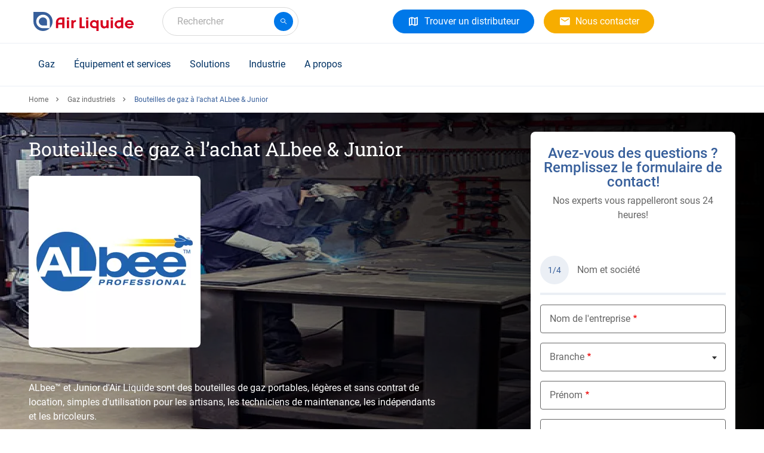

--- FILE ---
content_type: text/html; charset=UTF-8
request_url: https://lu.airliquide.com/approvisionnements-en-gaz/bouteilles-de-gaz-lachat-albee-junior
body_size: 24594
content:

<!DOCTYPE html>
<html lang="fr-LU" dir="ltr" prefix="og: https://ogp.me/ns#" class="h-100">
<head>
  <script type="text/javascript">
window.didomiConfig = {
  user: {
    bots: {
      /**
       * Indicate whether consent is required for bots
       * Defaults to true
       */
      consentRequired: false,

      /**
       * Predefined types of bots to identify
       * Defaults to all types supported by the SDK
       * (Optional)
       */
      types: ['crawlers', 'performance'],
    }
  }
};
</script>
<script type="text/javascript">
  (function(){
    (function(e,r){
      var t=document.createElement("link");
      t.rel="preconnect";
      t.as="script";
      var n=document.createElement("link");
      n.rel="dns-prefetch";
      n.as="script";
      var i=document.createElement("script");
      i.id="spcloader";
      i.type="text/javascript";
      i["async"]=true;
      i.charset="utf-8";
      var o="https://sdk.privacy-center.org/" + e + "/loader.js?target_type=notice&target=" + r;
      if(window.didomiConfig && window.didomiConfig.user){
        var a = window.didomiConfig.user;
        var c = a.country;
        var d = a.region;
        if(c){
          o = o + "&country=" + c;
          if(d){
            o = o + "&region=" + d
          }
        }
      }
      t.href = "https://sdk.privacy-center.org/";
      n.href = "https://sdk.privacy-center.org/";
      i.src = o;
      var s = document.getElementsByTagName("script")[0];
      s.parentNode.insertBefore(t,s);
      s.parentNode.insertBefore(n,s);
      s.parentNode.insertBefore(i,s);
    })("cc6223f6-c789-4d24-b8b0-dfb2c8518079", "66heNJGR")
  })();
</script>
  <meta charset="utf-8" />
<noscript><style>form.antibot * :not(.antibot-message) { display: none !important; }</style>
</noscript><style>/* @see https://github.com/aFarkas/lazysizes#broken-image-symbol */.js img.lazyload:not([src]) { visibility: hidden; }/* @see https://github.com/aFarkas/lazysizes#automatically-setting-the-sizes-attribute */.js img.lazyloaded[data-sizes=auto] { display: block; width: 100%; }</style>
<meta name="description" content="Bouteilles de gaz à l&#039;achat ALbee (sans location) en oxygène, acétylène, argon, hélium, azote,... pour vos travaux de soudure, la réfrigération et climatisation (HVAC) ou encore gonfler des ballons pour vos évènements." />
<link rel="canonical" href="https://lu.airliquide.com/approvisionnements-en-gaz/bouteilles-de-gaz-lachat-albee-junior" />
<meta name="google" content="GJCC6p68tf5lmOm8OcGeVU4TecpnPgut2WtQ76YAPYQ" />
<meta name="Generator" content="Drupal 11 (https://www.drupal.org)" />
<meta name="MobileOptimized" content="width" />
<meta name="HandheldFriendly" content="true" />
<meta name="viewport" content="width=device-width, initial-scale=1, maximum-scale=1" />
<script type="application/ld+json">{
    "@context": "https://schema.org",
    "@graph": [
        {
            "@type": "Organization",
            "name": "Air Liquide au Luxembourg",
            "url": "https://lu.airliquide.com",
            "logo": {
                "@type": "ImageObject",
                "url": "https://lu.airliquide.com/themes/custom/imunique/assets/images/logo.svg"
            }
        },
        {
            "@type": "WebPage",
            "@id": "https://lu.airliquide.com",
            "breadcrumb": {
                "@type": "BreadcrumbList",
                "itemListElement": [
                    {
                        "@type": "ListItem",
                        "position": 1,
                        "name": "Home",
                        "item": "https://lu.airliquide.com/"
                    },
                    {
                        "@type": "ListItem",
                        "position": 2,
                        "name": "Gaz industriels",
                        "item": "https://lu.airliquide.com/gaz-industriels"
                    },
                    {
                        "@type": "ListItem",
                        "position": 3,
                        "name": "Bouteilles de gaz à l’achat ALbee \u0026 Junior",
                        "item": "https://lu.airliquide.com/approvisionnements-en-gaz/bouteilles-de-gaz-lachat-albee-junior"
                    }
                ]
            }
        }
    ]
}</script>
<title>Bouteilles de gaz à l’achat ALbee &amp; Junior | Air Liquide au Luxembourg</title>
<link rel="icon" href="/themes/custom/imunique/favicon.ico" type="image/vnd.microsoft.icon" />
<link rel="alternate" hreflang="nl-BE" href="https://be.airliquide.com/nl/albee-junior-draagbare-koopflessen" />
<link rel="alternate" hreflang="fr-BE" href="https://be.airliquide.com/fr/approvisionnements-en-gaz/albee-junior-bouteilles-de-gaz-portables-lachat" />
<link rel="alternate" hreflang="da-DK" href="https://dk.airliquide.com/gasser-til-alle-brancher/albee-baerbar-kobsflaske" />
<link rel="alternate" hreflang="en-ENERGAS" href="https://www.energas.co.uk/gases/albeetm-rent-free-gas-cylinders" />
<link rel="alternate" hreflang="fi-FI" href="https://fi.airliquide.com/kaasut/albee-kevyet-ostopullot" />
<link rel="alternate" hreflang="fr-LU" href="https://lu.airliquide.com/approvisionnements-en-gaz/bouteilles-de-gaz-lachat-albee-junior" />
<link rel="alternate" hreflang="nl-NL" href="https://nl.airliquide.com/levering/albee-draagbare-koopfles" />
<link rel="alternate" hreflang="no-NO" href="https://no.airliquide.com/gasser-alle-bransjer/albee-baerbar-kjopeflaske" />
<link rel="alternate" hreflang="pt-PT" href="https://pt.airliquide.com/gases/albeetm-garrafas-de-gas-portateis-ligeiras-e-sem-aluguer" />
<link rel="alternate" hreflang="es-ES" href="https://es.airliquide.com/gases/albeetm-botellas-de-gas-portatiles-ligeras-y-sin-alquiler" />
<link rel="alternate" hreflang="sv-SE" href="https://se.airliquide.com/gaser-alla-branscher/albee-barbara-kopflaskor" />

  <link rel="stylesheet" media="all" href="/sites/default/files/css/css_e_jP5Ph7ReqybkK0ZIGhIHXtFRkcFjXuvAJz_-IFHlM.css?delta=0&amp;language=fr-LU&amp;theme=imunique&amp;include=[base64]" />
<link rel="stylesheet" media="all" href="/sites/default/files/css/css_qGFugPPbHtizGJyCF-Tdok6_42yyzoebdjv_XHid2tI.css?delta=1&amp;language=fr-LU&amp;theme=imunique&amp;include=[base64]" />

  <script type="application/json" data-drupal-selector="drupal-settings-json">{"path":{"baseUrl":"\/","pathPrefix":"","currentPath":"node\/537","currentPathIsAdmin":false,"isFront":false,"currentLanguage":"fr-LU"},"pluralDelimiter":"\u0003","suppressDeprecationErrors":true,"ajaxPageState":{"libraries":"[base64]","theme":"imunique","theme_token":null},"ajaxTrustedUrl":{"form_action_p_pvdeGsVG5zNF_XLGPTvYSKCf43t8qZYSwcfZl2uzM":true,"https:\/\/lu.airliquide.com\/approvisionnements-en-gaz\/bouteilles-de-gaz-lachat-albee-junior?ajax_form=1":true},"gtag":{"tagId":"","consentMode":false,"otherIds":[],"events":[],"additionalConfigInfo":[]},"gtm":{"tagId":null,"settings":{"data_layer":"dataLayer","include_classes":false,"allowlist_classes":"","blocklist_classes":"","include_environment":false,"environment_id":"","environment_token":""},"tagIds":["GTM-T22L5FL"]},"dataLayer":{"defaultLang":"en","languages":{"en":{"id":"en","name":"English","direction":"ltr","weight":-12},"de-AT":{"id":"de-AT","name":"Austrian","direction":"ltr","weight":-11},"nl-BE":{"id":"nl-BE","name":"Belgium \/ Flaams","direction":"ltr","weight":-10},"fr-BE":{"id":"fr-BE","name":"Belgium \/ French","direction":"ltr","weight":-9},"bg-BG":{"id":"bg-BG","name":"Bulgarian","direction":"ltr","weight":-8},"da-DK":{"id":"da-DK","name":"Denmark","direction":"ltr","weight":-7},"en-ENERGAS":{"id":"en-ENERGAS","name":"English energas","direction":"ltr","weight":-6},"en-EUROPE":{"id":"en-EUROPE","name":"English europe","direction":"ltr","weight":-6},"en-GB":{"id":"en-GB","name":"English UK","direction":"ltr","weight":-6},"fi-FI":{"id":"fi-FI","name":"Finland","direction":"ltr","weight":-5},"fr-FR":{"id":"fr-FR","name":"France","direction":"ltr","weight":-4},"de-DE":{"id":"de-DE","name":"Germany","direction":"ltr","weight":-3},"it-IT":{"id":"it-IT","name":"Italy","direction":"ltr","weight":-2},"fr-LU":{"id":"fr-LU","name":"Luxemburg","direction":"ltr","weight":-1},"nl-NL":{"id":"nl-NL","name":"Netherlands","direction":"ltr","weight":0},"no-NO":{"id":"no-NO","name":"Norway","direction":"ltr","weight":1},"pl-PL":{"id":"pl-PL","name":"Polish","direction":"ltr","weight":2},"pt-PT":{"id":"pt-PT","name":"Portugal","direction":"ltr","weight":3},"ro-RO":{"id":"ro-RO","name":"Romanian","direction":"ltr","weight":4},"es-ES":{"id":"es-ES","name":"Spain","direction":"ltr","weight":5},"sv-SE":{"id":"sv-SE","name":"Sweden","direction":"ltr","weight":6},"fr-CH":{"id":"fr-CH","name":"Switzerland \/ French","direction":"ltr","weight":7},"de-CH":{"id":"de-CH","name":"Switzerland \/ German","direction":"ltr","weight":8},"it-CH":{"id":"it-CH","name":"Switzerland \/ Italian","direction":"ltr","weight":9},"tr-TR":{"id":"tr-TR","name":"Turkish","direction":"ltr","weight":10}}},"lazy":{"lazysizes":{"lazyClass":"lazyload","loadedClass":"lazyloaded","loadingClass":"lazyloading","preloadClass":"lazypreload","errorClass":"lazyerror","autosizesClass":"lazyautosizes","srcAttr":"data-src","srcsetAttr":"data-srcset","sizesAttr":"data-sizes","minSize":40,"customMedia":[],"init":true,"expFactor":1.5,"hFac":0.80000000000000004,"loadMode":2,"loadHidden":true,"ricTimeout":0,"throttleDelay":125,"plugins":[]},"placeholderSrc":"data:image\/gif;base64,R0lGODlhAQABAAAAACH5BAEKAAEALAAAAAABAAEAAAICTAEAOw==","preferNative":true,"minified":true,"libraryPath":"\/libraries\/lazysizes"},"antibot":{"forms":{"webform-submission-luxfr-paragraph-872056-add-form":{"id":"webform-submission-luxfr-paragraph-872056-add-form","key":"wfK_fsiuUBS4O6Lr6TmplwazFm8830mE_jVqKmh3ENn"}}},"ajax":{"edit-actions-wizard-next":{"callback":"selectPicker","event":"mousedown","keypress":true,"prevent":"click","url":"https:\/\/lu.airliquide.com\/approvisionnements-en-gaz\/bouteilles-de-gaz-lachat-albee-junior?ajax_form=1","httpMethod":"POST","dialogType":"ajax","submit":{"_triggering_element_name":"op","_triggering_element_value":"Next \u003E"}}},"TBMegaMenu":{"TBElementsCounter":{"column":null},"theme":"imunique","24bf7962-7b43-42a2-8229-fcb8c217b2bf":{"arrows":""}},"app_id":"Y6JYVK03T8","index_model":"product_model_fr_LU_index","index_var":"product_variation_fr_LU_index","index_standard_page":"content_standard_page_fr_LU_index","index_news_page":"content_news_page_fr_LU_index","api_key":"b8cce7c02eec158567a37b7b065c287c","lang_prefix":"","current_lang":"fr_LU","is_connected":false,"baseUrl":"https:\/\/lu.airliquide.com\/product-assets\/","equipment_catalog_link":"","gas_catalog_link":"","searchSections":[{"content_type":"standard","title":"Applications et solutions","slug":"applications-et-solutions","filters":"","url":"https:\/\/lu.airliquide.com\/search\/standard\/applications-et-solutions"},{"content_type":"news","title":"Blog et actualit\u00e9s","slug":"blog-et-actualit\u00e9s","filters":"","url":"https:\/\/lu.airliquide.com\/search\/news\/blog-et-actualit%C3%A9s"}],"allSections":[{"content_type":"standard","title":"Applications et solutions","slug":"applications-et-solutions","filters":"","url":"https:\/\/lu.airliquide.com\/search\/standard\/applications-et-solutions"},{"content_type":"news","title":"Blog et actualit\u00e9s","slug":"blog-et-actualit\u00e9s","filters":"","url":"https:\/\/lu.airliquide.com\/search\/news\/blog-et-actualit%C3%A9s"},{"content_type":"document","title":"Documents","slug":"documents","filters":"","url":"https:\/\/lu.airliquide.com\/search\/document\/documents"}],"catalogFeatureEnabled":true,"currentEnv":"","ckeditorReadmore":{"moreText":"En savoir plus","lessText":"Afficher moins"},"isMultilang":false,"lang":"fr-LU","featureFlags":{"ORDER_ATTACHMENT":true,"PO_NUMBER_LIST":true,"MY_DASHBOARD":true},"featureFlipping":{"contract":true,"pg":false,"exportDataMyInvoice":true,"shipToCreation":true},"user":{"uid":0,"permissionsHash":"dccfddba05e2c6d020350cc619abd609a47f26a011d652e4c1d16b2bbe2a4354"}}</script>
<script src="/sites/default/files/js/js_xCmkahm17swgFtBamHEHyyxGSFaKzW7DMCB80bYevaA.js?scope=header&amp;delta=0&amp;language=fr-LU&amp;theme=imunique&amp;include=[base64]"></script>
<script src="/modules/contrib/google_tag/js/gtag.js?t9jmjg" async></script>
<script src="/modules/contrib/google_tag/js/gtm.js?t9jmjg" async></script>


<style>
  @media (min-width: 991px) {
    header:not(.lp-header) {
      min-height: 72px;
    }

    /* Search field */
    #autocomplete {
      min-width: 228px;
    }

    /* Customer header access */
    #block-blockforheaderprimaryctas + div {
      min-width: 128px;
      height: 48px;
    }
    /* Herozone [Slider Block] */
    .slider-block > div + div {
		display: none;
	}

    /* Standard section container */
    .content-container .container {
      padding: 2.5rem 0;
    }

    /* Buttons */
    .btn.btn-md {
      height: 40px;
    }

    /* Quick Access tiles */
    .content-container .quick-access__icon {
      padding-top: 0 !important;
    }

    .quick-access__image .swiper-slide img {
      height: 330px;
    }
    .quick-access__product .swiper-slide {
      height: 286px;
    }
    .quick-access__icon + .content-container__action {
      display: none;
    }

    /* Last News block */
    .new-tiles_block .swiper-slide {
      width: 100%;
      max-width: 384px;
      margin-right: 1rem;
    }
    .new-tiles_block .swiper-slide img {
      width: 100%;
      max-width: 384px;
    }
  }
</style>
</head>
<body class="sticky--sidebar path-node page-node-type-standard-page    bg-">
  <div id="ajax-overlay" class="no_display">
    <div class="ajax-spinner">
      <span class="spinner"></span>
    </div>
  </div>
<a href="#main-content" class="visually-hidden focusable skip-link">
    Skip to main content
</a>
<noscript><iframe src="https://www.googletagmanager.com/ns.html?id=GTM-T22L5FL"
                  height="0" width="0" style="display:none;visibility:hidden"></iframe></noscript>

  <div class="dialog-off-canvas-main-canvas d-flex flex-column h-100" data-off-canvas-main-canvas>
        
    
    <div class="wrapper">
                <header>
                        <div class="container header_base">
                <div class="row header_base--row">
                    <div class="navbar-logo">
                        <nav class="navbar navbar-light">
    <!-- Nav Mobile -->
    <button class="navbar-toggler navbar-header d-none" type="button" data-toggle="collapse"
            aria-controls="navbarNav" aria-expanded="false" aria-label="Toggle navigation">
        <span>Menu</span>
    </button>
	<!-- Nav Mobile -->
	      <div class="mobile-navbar" id="mobile-navbar"></div>
        <!-- /. Nav Mobile -->
            <div id="block-imunique-branding">
    
        
                <a href="https://lu.airliquide.com/" title="Air Liquide au Luxembourg" rel="home" class="logo site-logo d-block">
            <img width="168" height="32" fetchpriority="high" src="/themes/custom/imunique/assets/images/logo.svg" alt="Site logo" />

        </a>
    </div>

    </nav>

                        
                    </div>
                    <div>
    
        
            <div id="autocomplete"></div>

    </div>

                    <div class="quick-access">
                            <div id="block-blockforheadersecondaryctas" class="cta-secondary">
    
        
            
                                            <a  class="btn btn-md btn-primary has-icon al-btn" title="Trouvez un distributeur de gaz au Luxembourg" href="https://lu.airliquide.com/distributeurs" target="_self" >
          
                            <i class="al-icon-map_outline"></i>

            
                      <span>Trouver un distributeur</span>
                  </a>
            
            
    </div>


                            <div id="block-blockforheaderprimaryctas">
    
        
                      <div class="cta-primary__1-btn"> 
            <div class="field field--name-field-ctas-primary field--type-entity-reference-revisions field--label-hidden field__item">                    <a  class="btn btn-md btn-secondary has-icon al-btn" title="Nous contacter" href="https://lu.airliquide.com/propos/nous-contacter" target="_self" >
          
                            <i class="al-icon-email"></i>

            
                      <span>Nous contacter</span>
                  </a>
            </div>
       </div>
          </div>


                        
                        
                      <div>
    
        
            <cws-element name="app-user-header"
    data-sign-in-url="https://lu.airliquide.com/user-management/sign-in"
    data-url="https://lu.airliquide.com/customer-registration"
    data-mobile-avatar="true"
    data-lang="fr-LU">
</cws-element>
    </div>

                                          </div>
                </div>
                  					<div class="al-meganav" id="meganav__sidebar">

						<!-- [Mobile TBM - Header Level 0] -->
						<div class="al-meganav--logo">
							<a href="https://lu.airliquide.com/" rel="home">
								<img width="168" height="32" fetchpriority="high" src="/themes/custom/imunique/assets/images/logo.svg" alt="Site logo" />

							</a>
						</div>
						<!-- ./ [Mobile TBM - Header Level 0]-->

						<!-- [Mobile TBM - Close button] -->
						<span class="al-meganav--close" id="closeBtn"></span>
						<!-- ./ [Mobile TBM - Close button] -->

                      <div class="region region-nav-branding">
    <div id="block-imunique-thebestmegamenulu">
    
        
            <nav  class="tbm tbm-the-best-mega-menu-lu tbm-no-arrows" id="24bf7962-7b43-42a2-8229-fcb8c217b2bf" data-breakpoint="1200" aria-label="the-best-mega-menu-lu navigation">
      <button class="tbm-button" type="button" aria-label="Toggle Menu Button">
      <span class="tbm-button-container">
        <span></span>
        <span></span>
        <span></span>
        <span></span>
      </span>
    </button>
    <div class="tbm-collapse ">
    <ul  class="tbm-nav level-0 items-5" >
          <li  class="tbm-item level-1 tbm-item--has-dropdown" aria-level="1" >
      <div class="tbm-link-container">
            <span class="tbm-link level-1 no-link tbm-toggle" tabindex="0" aria-expanded="false">
                      Gaz
          </span>
                <button class="tbm-submenu-toggle"><span class="visually-hidden">Toggle submenu</span></button>
          </div>
    <div  class="tbm-submenu tbm-item-child">
      <div  class="tbm-row">
      <div  class="tbm-column span6">
  <div class="tbm-column-inner">
               <ul  class="tbm-subnav level-1 items-1">
          <li  class="tbm-item level-2 tbm-group" aria-level="2" >
      <div class="tbm-link-container">
            <span class="tbm-link level-2 no-link tbm-group-title" tabindex="0" aria-expanded="false">
                      Gasmolecule
          </span>
            </div>
    <div  class="tbm-group-container tbm-item-child">
      <div  class="tbm-row">
      <div  class="tbm-column span12">
  <div class="tbm-column-inner">
               <ul  class="tbm-subnav level-2 items-8">
        <li  class="tbm-item level-3" aria-level="3" >
      <div class="tbm-link-container">
            <a href="https://lu.airliquide.com/gaz-industriels/acetylene-c2h2"  class="tbm-link level-3">
                        <img src="https://lu.airliquide.com/sites/default/files/2025-06/Warhead-Ace.svg" alt="Menu Icon">
            Acetylène - C2H2
          </a>
            </div>
    
</li>

        <li  class="tbm-item level-3" aria-level="3" >
      <div class="tbm-link-container">
            <a href="https://lu.airliquide.com/gaz-industriels/air"  class="tbm-link level-3">
                        <img src="https://lu.airliquide.com/sites/default/files/2025-06/Warhead-N2.svg" alt="Menu Icon">
            Air comprimé
          </a>
            </div>
    
</li>

        <li  class="tbm-item level-3" aria-level="3" >
      <div class="tbm-link-container">
            <a href="https://lu.airliquide.com/gaz-industriels/argon-ar"  class="tbm-link level-3">
                        <img src="https://lu.airliquide.com/sites/default/files/2025-06/Warhead-Ar.svg" alt="Menu Icon">
            Argon - Ar
          </a>
            </div>
    
</li>

        <li  class="tbm-item level-3" aria-level="3" >
      <div class="tbm-link-container">
            <a href="https://lu.airliquide.com/gaz-industriels/azote-n2"  class="tbm-link level-3">
                        <img src="https://lu.airliquide.com/sites/default/files/2025-06/Warhead-N2.svg" alt="Menu Icon">
            Azote - N2
          </a>
            </div>
    
</li>

        <li  class="tbm-item level-3" aria-level="3" >
      <div class="tbm-link-container">
            <a href="https://lu.airliquide.com/gaz-industriels/dioxyde-de-carbone-co2"  class="tbm-link level-3">
                        <img src="https://lu.airliquide.com/sites/default/files/2025-06/Warhead-CO2.svg" alt="Menu Icon">
            Dioxide de carbone - CO2
          </a>
            </div>
    
</li>

        <li  class="tbm-item level-3" aria-level="3" >
      <div class="tbm-link-container">
            <a href="https://lu.airliquide.com/gaz-industriels/hydrogene-h2"  class="tbm-link level-3">
                        <img src="https://lu.airliquide.com/sites/default/files/2025-06/Warhead-H2.svg" alt="Menu Icon">
            Hydrogène- H2
          </a>
            </div>
    
</li>

        <li  class="tbm-item level-3" aria-level="3" >
      <div class="tbm-link-container">
            <a href="https://lu.airliquide.com/gaz-industriels/helium-he"  class="tbm-link level-3">
                        <img src="https://lu.airliquide.com/sites/default/files/2025-06/Warhead-He.svg" alt="Menu Icon">
            Hélium - He
          </a>
            </div>
    
</li>

        <li  class="tbm-item level-3" aria-level="3" >
      <div class="tbm-link-container">
            <a href="https://lu.airliquide.com/gaz-industriels/oxygene-o2"  class="tbm-link level-3">
                        <img src="https://lu.airliquide.com/sites/default/files/2025-06/Warhead-O2.svg" alt="Menu Icon">
            Oxygène - O2
          </a>
            </div>
    
</li>

  </ul>

      </div>
</div>

  </div>

  </div>

</li>

  </ul>

      </div>
</div>

      <div  class="tbm-column span6">
  <div class="tbm-column-inner">
               <ul  class="tbm-subnav level-1 items-1">
          <li  class="tbm-item level-2 tbm-group" aria-level="2" >
      <div class="tbm-link-container">
            <span class="tbm-link level-2 no-link tbm-group-title" tabindex="0" aria-expanded="false">
                      Gascategoriëen
          </span>
            </div>
    <div  class="tbm-group-container tbm-item-child">
      <div  class="tbm-row">
      <div  class="tbm-column span6">
  <div class="tbm-column-inner">
               <ul  class="tbm-subnav level-2 items-5">
        <li  class="tbm-item level-3" aria-level="3" >
      <div class="tbm-link-container">
            <a href="https://lu.airliquide.com/gaz-industriels/gaz-de-qualite-alimentaire-aligal"  class="tbm-link level-3">
                        <img src="https://lu.airliquide.com/sites/default/files/2025-07/Unbenannte%20Zeichnung.svg" alt="Menu Icon">
            ALIGAL - gaz alimentaires
          </a>
            </div>
    
</li>

        <li  class="tbm-item level-3" aria-level="3" >
      <div class="tbm-link-container">
            <a href="https://lu.airliquide.com/gaz-industriels/gaz-speciaux-et-melanges-de-calibration-alphagaz"  class="tbm-link level-3">
                        <img src="https://lu.airliquide.com/sites/default/files/2025-07/ALPHAGAZ_logo.svg" alt="Menu Icon">
            ALPHAGAZ - Gaz spéciaux et mélanges de calibration
          </a>
            </div>
    
</li>

        <li  class="tbm-item level-3" aria-level="3" >
      <div class="tbm-link-container">
            <a href="https://lu.airliquide.com/approvisionnements-en-gaz/bouteilles-de-gaz-lachat-albee-junior"  class="tbm-link level-3">
                        <img src="https://lu.airliquide.com/sites/default/files/2025-09/ALBEE_logo.svg.svg" alt="Menu Icon">
            ALbee et JUNIOR - Bouteilles d&#039;achat de 3, 5, 11 ou 13 litres
          </a>
            </div>
    
</li>

        <li  class="tbm-item level-3" aria-level="3" >
      <div class="tbm-link-container">
            <a href="https://lu.airliquide.com/gaz-industriels/gaz-de-soudage-larc-arcal"  class="tbm-link level-3">
                        <img src="https://lu.airliquide.com/sites/default/files/2025-07/ARCAL_logo.svg" alt="Menu Icon">
            ARCAL - Gaz de soudage à l&#039;arc
          </a>
            </div>
    
</li>

        <li  class="tbm-item level-3" aria-level="3" >
      <div class="tbm-link-container">
            <a href="https://lu.airliquide.com/gaz-industriels/lasaltm-gaz-de-decoupe-et-soudage-laser"  class="tbm-link level-3">
                        <img src="https://lu.airliquide.com/sites/default/files/2025-07/LASAL_logo.svg" alt="Menu Icon">
            LASAL - Gaz de découpe laser
          </a>
            </div>
    
</li>

  </ul>

      </div>
</div>

      <div  class="tbm-column span6">
  <div class="tbm-column-inner">
               <ul  class="tbm-subnav level-2 items-5">
        <li  class="tbm-item level-3" aria-level="3" >
      <div class="tbm-link-container">
            <a href="https://lu.airliquide.com/gaz-industriels/gaz-pharmaceutiques-phargalis"  class="tbm-link level-3">
                        <img src="https://lu.airliquide.com/sites/default/files/2025-07/PHARGALIS_logo.svg" alt="Menu Icon">
            PHARGALIS - Gaz pharmaceutiques
          </a>
            </div>
    
</li>

        <li  class="tbm-item level-3" aria-level="3" >
      <div class="tbm-link-container">
            <a href="https://be.healthcare.airliquide.com/"  class="tbm-link level-3">
                      Des gaz médicaux
          </a>
            </div>
    
</li>

        <li  class="tbm-item level-3" aria-level="3" >
      <div class="tbm-link-container">
            <a href="https://lu.airliquide.com/gaz-industriels/gaz-industriels-durables/eco-origin"  class="tbm-link level-3">
                      ECO ORIGIN - Gaz respectueux du climat
          </a>
            </div>
    
</li>

        <li  class="tbm-item level-3" aria-level="3" >
      <div class="tbm-link-container">
            <a href="https://be.airliquide.com/fr/gaz-industriels"  class="tbm-link level-3">
                      Gaz industriels et spéciaux
          </a>
            </div>
    
</li>

        <li  class="tbm-item level-3" aria-level="3" >
      <div class="tbm-link-container">
            <a href="https://lu.airliquide.com/industries/recherche-et-analyse/gaz-detalonnage"  class="tbm-link level-3">
                      Gaz spéciaux et mélanges de calibration
          </a>
            </div>
    
</li>

  </ul>

      </div>
</div>

  </div>

  </div>

</li>

  </ul>

      </div>
</div>

  </div>

  </div>

</li>

          <li  class="tbm-item level-1 tbm-item--has-dropdown" aria-level="1" >
      <div class="tbm-link-container">
            <span class="tbm-link level-1 no-link tbm-toggle" tabindex="0" aria-expanded="false">
                      Équipement et services
          </span>
                <button class="tbm-submenu-toggle"><span class="visually-hidden">Toggle submenu</span></button>
          </div>
    <div  class="tbm-submenu tbm-item-child">
      <div  class="tbm-row">
      <div  class="tbm-column span4">
  <div class="tbm-column-inner">
               <ul  class="tbm-subnav level-1 items-1">
          <li  class="tbm-item level-2 tbm-group" aria-level="2" >
      <div class="tbm-link-container">
            <span class="tbm-link level-2 no-link tbm-group-title" tabindex="0" aria-expanded="false">
                      Équipement
          </span>
            </div>
    <div  class="tbm-group-container tbm-item-child">
      <div  class="tbm-row">
      <div  class="tbm-column span12">
  <div class="tbm-column-inner">
               <ul  class="tbm-subnav level-2 items-4">
        <li  class="tbm-item level-3" aria-level="3" >
      <div class="tbm-link-container">
            <a href="https://lu.airliquide.com/catalogue-dequipement"  class="tbm-link level-3">
                      Des equipements et des accessoires
          </a>
            </div>
    
</li>

        <li  class="tbm-item level-3" aria-level="3" >
      <div class="tbm-link-container">
            <a href="https://lu.airliquide.com/catalogue-detendeurs-fr"  class="tbm-link level-3">
                        <img src="https://lu.airliquide.com/sites/default/files/2025-06/Detendeurs.svg" alt="Menu Icon">
            Détendeurs
          </a>
            </div>
    
</li>

        <li  class="tbm-item level-3" aria-level="3" >
      <div class="tbm-link-container">
            <a href="https://lu.airliquide.com/equipements-detendeurs-de-canalisation"  class="tbm-link level-3">
                        <img src="https://lu.airliquide.com/sites/default/files/2025-06/detendeurs%20canalisation.svg" alt="Menu Icon">
            Détendeurs de ligne
          </a>
            </div>
    
</li>

        <li  class="tbm-item level-3" aria-level="3" >
      <div class="tbm-link-container">
            <a href="https://lu.airliquide.com/fin-de-ligne"  class="tbm-link level-3">
                        <img src="https://lu.airliquide.com/sites/default/files/2025-06/fin%20de%20lignes.svg" alt="Menu Icon">
            Points fin de ligne
          </a>
            </div>
    
</li>

  </ul>

      </div>
</div>

  </div>

  </div>

</li>

  </ul>

      </div>
</div>

      <div  class="tbm-column span4">
  <div class="tbm-column-inner">
               <ul  class="tbm-subnav level-1 items-1">
          <li  class="tbm-item level-2 tbm-group" aria-level="2" >
      <div class="tbm-link-container">
            <span class="tbm-link level-2 no-link tbm-group-title" tabindex="0" aria-expanded="false">
                      Services
          </span>
            </div>
    <div  class="tbm-group-container tbm-item-child">
      <div  class="tbm-row">
      <div  class="tbm-column span12">
  <div class="tbm-column-inner">
               <ul  class="tbm-subnav level-2 items-3">
        <li  class="tbm-item level-3" aria-level="3" >
      <div class="tbm-link-container">
            <a href="https://lu.airliquide.com/elearning-travailler-en-toute-securite-avec-des-bouteilles-de-gaz"  class="tbm-link level-3">
                      E-learning
          </a>
            </div>
    
</li>

        <li  class="tbm-item level-3" aria-level="3" >
      <div class="tbm-link-container">
            <a href="https://lu.airliquide.com/gaz-industriels/gaz-industriels-durables"  class="tbm-link level-3">
                      Gaz écologiques
          </a>
            </div>
    
</li>

        <li  class="tbm-item level-3" aria-level="3" >
      <div class="tbm-link-container">
            <a href="https://lu.airliquide.com/service_maintenance_servigas"  class="tbm-link level-3">
                      Maintenance des installations de gaz
          </a>
            </div>
    
</li>

  </ul>

      </div>
</div>

  </div>

  </div>

</li>

  </ul>

      </div>
</div>

      <div  class="tbm-column span4">
  <div class="tbm-column-inner">
               <ul  class="tbm-subnav level-1 items-1">
          <li  class="tbm-item level-2 tbm-group" aria-level="2" >
      <div class="tbm-link-container">
            <span class="tbm-link level-2 no-link tbm-group-title" tabindex="0" aria-expanded="false">
                      Approvisionnements en gaz et sécurité
          </span>
            </div>
    <div  class="tbm-group-container tbm-item-child">
      <div  class="tbm-row">
      <div  class="tbm-column span12">
  <div class="tbm-column-inner">
               <ul  class="tbm-subnav level-2 items-5">
        <li  class="tbm-item level-3" aria-level="3" >
      <div class="tbm-link-container">
            <a href="https://lu.airliquide.com/approvisionnements-gaz/bouteilles-de-gaz"  class="tbm-link level-3">
                      Bouteilles de gaz et cadres
          </a>
            </div>
    
</li>

        <li  class="tbm-item level-3" aria-level="3" >
      <div class="tbm-link-container">
            <a href="https://lu.airliquide.com/propos/nos-certificats"  class="tbm-link level-3">
                      Certificats
          </a>
            </div>
    
</li>

        <li  class="tbm-item level-3" aria-level="3" >
      <div class="tbm-link-container">
            <a href="https://www.alsafetydatasheets.com/sds-bnl.html"  class="tbm-link level-3">
                      Fiches de données sécurité gaz
          </a>
            </div>
    
</li>

        <li  class="tbm-item level-3" aria-level="3" >
      <div class="tbm-link-container">
            <a href="https://lu.airliquide.com/approvisionnements-en-gaz"  class="tbm-link level-3">
                      Livraison de bouteilles
          </a>
            </div>
    
</li>

        <li  class="tbm-item level-3" aria-level="3" >
      <div class="tbm-link-container">
            <a href="https://lu.airliquide.com/gaz-industriels/exeltop-tm-le-gage-de-la-performance-detendeur-integre-avec-double-detente"  class="tbm-link level-3">
                      Robinets et raccords pour des bouteilles
          </a>
            </div>
    
</li>

  </ul>

      </div>
</div>

  </div>

  </div>

</li>

  </ul>

      </div>
</div>

  </div>

  </div>

</li>

          <li  class="tbm-item level-1 tbm-item--has-dropdown" aria-level="1" >
      <div class="tbm-link-container">
            <span class="tbm-link level-1 no-link tbm-toggle" tabindex="0" aria-expanded="false">
                      Solutions
          </span>
                <button class="tbm-submenu-toggle"><span class="visually-hidden">Toggle submenu</span></button>
          </div>
    <div  class="tbm-submenu tbm-item-child">
      <div  class="tbm-row">
      <div  class="tbm-column span3">
  <div class="tbm-column-inner">
               <ul  class="tbm-subnav level-1 items-1">
          <li  class="tbm-item level-2 tbm-group" aria-level="2" >
      <div class="tbm-link-container">
            <span class="tbm-link level-2 no-link tbm-group-title" tabindex="0" aria-expanded="false">
                      Processus industriels et fabrication
          </span>
            </div>
    <div  class="tbm-group-container tbm-item-child">
      <div  class="tbm-row">
      <div  class="tbm-column span12">
  <div class="tbm-column-inner">
               <ul  class="tbm-subnav level-2 items-6">
        <li  class="tbm-item level-3" aria-level="3" >
      <div class="tbm-link-container">
            <a href="https://lu.airliquide.com/solutions/combustion"  class="tbm-link level-3">
                      Combustion
          </a>
            </div>
    
</li>

        <li  class="tbm-item level-3" aria-level="3" >
      <div class="tbm-link-container">
            <a href="https://lu.airliquide.com/solutions/oxycoupage-decoupe-laser-et-decoupe-plasma"  class="tbm-link level-3">
                      Découpe industrielle
          </a>
            </div>
    
</li>

        <li  class="tbm-item level-3" aria-level="3" >
      <div class="tbm-link-container">
            <a href="https://lu.airliquide.com/solutions/hvac-chauffage-ventilation-climatisation-et-refrigeration"  class="tbm-link level-3">
                      HVAC
          </a>
            </div>
    
</li>

        <li  class="tbm-item level-3" aria-level="3" >
      <div class="tbm-link-container">
            <a href="https://lu.airliquide.com/solutions/fabrication-additive-impression-3d"  class="tbm-link level-3">
                      Impression 3D de métal
          </a>
            </div>
    
</li>

        <li  class="tbm-item level-3" aria-level="3" >
      <div class="tbm-link-container">
            <a href="https://lu.airliquide.com/solutions/atelier-de-traitement-de-metaux-et-nettoyage-cryogenique-au-co2"  class="tbm-link level-3">
                      Nettoyage cryogénique au CO2, CLEANBLAST
          </a>
            </div>
    
</li>

        <li  class="tbm-item level-3" aria-level="3" >
      <div class="tbm-link-container">
            <a href="https://lu.airliquide.com/solutions/soudage-industriel"  class="tbm-link level-3">
                      Soudage
          </a>
            </div>
    
</li>

  </ul>

      </div>
</div>

  </div>

  </div>

</li>

  </ul>

      </div>
</div>

      <div  class="tbm-column span3">
  <div class="tbm-column-inner">
               <ul  class="tbm-subnav level-1 items-1">
          <li  class="tbm-item level-2 tbm-group" aria-level="2" >
      <div class="tbm-link-container">
            <span class="tbm-link level-2 no-link tbm-group-title" tabindex="0" aria-expanded="false">
                      Alimentation, agriculture et pharmacie
          </span>
            </div>
    <div  class="tbm-group-container tbm-item-child">
      <div  class="tbm-row">
      <div  class="tbm-column span12">
  <div class="tbm-column-inner">
               <ul  class="tbm-subnav level-2 items-8">
        <li  class="tbm-item level-3" aria-level="3" >
      <div class="tbm-link-container">
            <a href="https://lu.airliquide.com/solutions/carbonatation-des-boissons-gazeuses"  class="tbm-link level-3">
                      Carbonatation des boissons gazeuses
          </a>
            </div>
    
</li>

        <li  class="tbm-item level-3" aria-level="3" >
      <div class="tbm-link-container">
            <a href="https://lu.airliquide.com/solutions/conservation-sous-atmosphere-modifiee-map"  class="tbm-link level-3">
                      Conservation sous atmosphère modifiée MAP
          </a>
            </div>
    
</li>

        <li  class="tbm-item level-3" aria-level="3" >
      <div class="tbm-link-container">
            <a href="https://lu.airliquide.com/solutions/cryogenie-congelation-refroidissement-et-surgelation-des-aliments"  class="tbm-link level-3">
                      Cryogénie alimentaire
          </a>
            </div>
    
</li>

        <li  class="tbm-item level-3" aria-level="3" >
      <div class="tbm-link-container">
            <a href="https://lu.airliquide.com/solutions/enrichissement-des-serres-en-co2-pour-lagriculture"  class="tbm-link level-3">
                      Enrichissement des serres en CO₂ pour l&#039;agriculture
          </a>
            </div>
    
</li>

        <li  class="tbm-item level-3" aria-level="3" >
      <div class="tbm-link-container">
            <a href="https://lu.airliquide.com/transition-energetique-nos-engagements/lhydrogene-pour-lindustrie-et-la-mobilite"  class="tbm-link level-3">
                      Hydrogène pour l&#039;industrie et la mobilité
          </a>
            </div>
    
</li>

        <li  class="tbm-item level-3" aria-level="3" >
      <div class="tbm-link-container">
            <a href="https://lu.airliquide.com/solutions/desoxygener"  class="tbm-link level-3">
                      La désoxygénation des aliments
          </a>
            </div>
    
</li>

        <li  class="tbm-item level-3" aria-level="3" >
      <div class="tbm-link-container">
            <a href="https://lu.airliquide.com/solutions/oxygenation-en-pisciculture"  class="tbm-link level-3">
                      Oxygénation en pisciculture
          </a>
            </div>
    
</li>

        <li  class="tbm-item level-3" aria-level="3" >
      <div class="tbm-link-container">
            <a href="https://lu.airliquide.com/solutions/production-et-preservation-de-medicaments"  class="tbm-link level-3">
                      Production et préservation de médicaments
          </a>
            </div>
    
</li>

  </ul>

      </div>
</div>

  </div>

  </div>

</li>

  </ul>

      </div>
</div>

      <div  class="tbm-column span3">
  <div class="tbm-column-inner">
               <ul  class="tbm-subnav level-1 items-1">
          <li  class="tbm-item level-2 tbm-group" aria-level="2" >
      <div class="tbm-link-container">
            <span class="tbm-link level-2 no-link tbm-group-title" tabindex="0" aria-expanded="false">
                      Environnement et gestion des déchets
          </span>
            </div>
    <div  class="tbm-group-container tbm-item-child">
      <div  class="tbm-row">
      <div  class="tbm-column span12">
  <div class="tbm-column-inner">
               <ul  class="tbm-subnav level-2 items-9">
        <li  class="tbm-item level-3" aria-level="3" >
      <div class="tbm-link-container">
            <a href="https://lu.airliquide.com/industries/recherche-et-analyse/analyse-des-combustibles-et-du-dioxyde-de-carbone"  class="tbm-link level-3">
                      Analyse des combustibles et du dioxyde de carbone
          </a>
            </div>
    
</li>

        <li  class="tbm-item level-3" aria-level="3" >
      <div class="tbm-link-container">
            <a href="https://lu.airliquide.com/solutions/recuperation-de-cov"  class="tbm-link level-3">
                      COV - Récupération des composés organiques volatils
          </a>
            </div>
    
</li>

        <li  class="tbm-item level-3" aria-level="3" >
      <div class="tbm-link-container">
            <a href="https://lu.airliquide.com/transition-energetique-nos-engagements/lhydrogene-pour-lindustrie-et-la-mobilite"  class="tbm-link level-3">
                      Hydrogène pour l&#039;industrie et la mobilité
          </a>
            </div>
    
</li>

        <li  class="tbm-item level-3" aria-level="3" >
      <div class="tbm-link-container">
            <a href="https://lu.airliquide.com/industries/recherche-et-analyse/mesures-demissions/inspection-periodique-des-gaz-dechappement-des-vehicules"  class="tbm-link level-3">
                      Inspeciton périodique des gaz d&#039;échappement des véhicules
          </a>
            </div>
    
</li>

        <li  class="tbm-item level-3" aria-level="3" >
      <div class="tbm-link-container">
            <a href="https://lu.airliquide.com/transition-energetique-nos-engagements/management-du-carbone"  class="tbm-link level-3">
                      Management du carbone
          </a>
            </div>
    
</li>

        <li  class="tbm-item level-3" aria-level="3" >
      <div class="tbm-link-container">
            <a href="https://lu.airliquide.com/industries/recherche-et-analyse/mesures-demissions/mesures-des-emissions-industrielles"  class="tbm-link level-3">
                      Mesures des émissions industrielles
          </a>
            </div>
    
</li>

        <li  class="tbm-item level-3" aria-level="3" >
      <div class="tbm-link-container">
            <a href="https://lu.airliquide.com/industries/recherche-et-analyse/mesures-demissions/test-des-emissions-des-moteurs"  class="tbm-link level-3">
                      Test des émissions des moteurs
          </a>
            </div>
    
</li>

        <li  class="tbm-item level-3" aria-level="3" >
      <div class="tbm-link-container">
            <a href="https://lu.airliquide.com/solutions/traitement-de-leau"  class="tbm-link level-3">
                      Traitement de l&#039;eau
          </a>
            </div>
    
</li>

        <li  class="tbm-item level-3" aria-level="3" >
      <div class="tbm-link-container">
            <a href="https://lu.airliquide.com/solutions/traitement-des-dechets"  class="tbm-link level-3">
                      Traitement des déchets
          </a>
            </div>
    
</li>

  </ul>

      </div>
</div>

  </div>

  </div>

</li>

  </ul>

      </div>
</div>

      <div  class="tbm-column span3">
  <div class="tbm-column-inner">
               <ul  class="tbm-subnav level-1 items-1">
          <li  class="tbm-item level-2 tbm-group" aria-level="2" >
      <div class="tbm-link-container">
            <span class="tbm-link level-2 no-link tbm-group-title" tabindex="0" aria-expanded="false">
                      Analyse en laboratorium
          </span>
            </div>
    <div  class="tbm-group-container tbm-item-child">
      <div  class="tbm-row">
      <div  class="tbm-column span12">
  <div class="tbm-column-inner">
               <ul  class="tbm-subnav level-2 items-6">
        <li  class="tbm-item level-3" aria-level="3" >
      <div class="tbm-link-container">
            <a href="https://lu.airliquide.com/industries/recherche-et-analyse/analyse-du-rapport-des-isotopes-stables"  class="tbm-link level-3">
                      Analyse du rapport des isotopes stables
          </a>
            </div>
    
</li>

        <li  class="tbm-item level-3" aria-level="3" >
      <div class="tbm-link-container">
            <a href="https://lu.airliquide.com/industries/recherche-et-analyse/calibrage-et-analyse"  class="tbm-link level-3">
                      Calibrage &amp; Analyse
          </a>
            </div>
    
</li>

        <li  class="tbm-item level-3" aria-level="3" >
      <div class="tbm-link-container">
            <a href="https://lu.airliquide.com/industries/recherche-et-analyse/calibrage-et-analyse/chromatographie"  class="tbm-link level-3">
                      Chromatographie
          </a>
            </div>
    
</li>

        <li  class="tbm-item level-3" aria-level="3" >
      <div class="tbm-link-container">
            <a href="https://lu.airliquide.com/industries/recherche-et-analyse/detection-et-surveillance-des-gaz"  class="tbm-link level-3">
                      Détection et surveillance des gaz
          </a>
            </div>
    
</li>

        <li  class="tbm-item level-3" aria-level="3" >
      <div class="tbm-link-container">
            <a href="https://lu.airliquide.com/industries/recherche-et-analyse/gaz-de-test-pour-les-emissions-des-navires"  class="tbm-link level-3">
                      Gaz de test pour les émissions des navires
          </a>
            </div>
    
</li>

        <li  class="tbm-item level-3" aria-level="3" >
      <div class="tbm-link-container">
            <a href="https://lu.airliquide.com/industries/recherche-et-analyse/spectrometrie"  class="tbm-link level-3">
                      Spectroscopie &amp; Spectrométrie
          </a>
            </div>
    
</li>

  </ul>

      </div>
</div>

  </div>

  </div>

</li>

  </ul>

      </div>
</div>

  </div>

  </div>

</li>

          <li  class="tbm-item level-1 tbm-item--has-dropdown active active-trail" aria-level="1" >
      <div class="tbm-link-container">
            <span class="tbm-link level-1 no-link tbm-toggle active-trail" tabindex="0" aria-expanded="false">
                      Industrie
          </span>
                <button class="tbm-submenu-toggle"><span class="visually-hidden">Toggle submenu</span></button>
          </div>
    <div  class="tbm-submenu tbm-item-child">
      <div  class="tbm-row">
      <div  class="tbm-column span3">
  <div class="tbm-column-inner">
               <ul  class="tbm-subnav level-1 items-1">
          <li  class="tbm-item level-2 tbm-group" aria-level="2" >
      <div class="tbm-link-container">
            <span class="tbm-link level-2 no-link tbm-group-title" tabindex="0" aria-expanded="false">
                      Production et industrie lourde
          </span>
            </div>
    <div  class="tbm-group-container tbm-item-child">
      <div  class="tbm-row">
      <div  class="tbm-column span12">
  <div class="tbm-column-inner">
               <ul  class="tbm-subnav level-2 items-5">
        <li  class="tbm-item level-3" aria-level="3" >
      <div class="tbm-link-container">
            <a href="https://lu.airliquide.com/industries/automobile"  class="tbm-link level-3">
                      Automobile
          </a>
            </div>
    
</li>

        <li  class="tbm-item level-3" aria-level="3" >
      <div class="tbm-link-container">
            <a href="https://lu.airliquide.com/industries/aeronautique"  class="tbm-link level-3">
                      Aéronautique
          </a>
            </div>
    
</li>

        <li  class="tbm-item level-3" aria-level="3" >
      <div class="tbm-link-container">
            <a href="https://lu.airliquide.com/industries/construction"  class="tbm-link level-3">
                      Construction
          </a>
            </div>
    
</li>

        <li  class="tbm-item level-3" aria-level="3" >
      <div class="tbm-link-container">
            <a href="https://lu.airliquide.com/node/407"  class="tbm-link level-3">
                      Industrie du verre
          </a>
            </div>
    
</li>

        <li  class="tbm-item level-3" aria-level="3" >
      <div class="tbm-link-container">
            <a href="https://lu.airliquide.com/industries/fabrication-metallique"  class="tbm-link level-3">
                      Soudage et fabrication metallique
          </a>
            </div>
    
</li>

  </ul>

      </div>
</div>

  </div>

  </div>

</li>

  </ul>

      </div>
</div>

      <div  class="tbm-column span3">
  <div class="tbm-column-inner">
               <ul  class="tbm-subnav level-1 items-1">
          <li  class="tbm-item level-2 tbm-group" aria-level="2" >
      <div class="tbm-link-container">
            <span class="tbm-link level-2 no-link tbm-group-title" tabindex="0" aria-expanded="false">
                      Alimentation, agriculture et pharmacie
          </span>
            </div>
    <div  class="tbm-group-container tbm-item-child">
      <div  class="tbm-row">
      <div  class="tbm-column span12">
  <div class="tbm-column-inner">
               <ul  class="tbm-subnav level-2 items-5">
        <li  class="tbm-item level-3" aria-level="3" >
      <div class="tbm-link-container">
            <a href="https://lu.airliquide.com/votre-branche/alimentaire"  class="tbm-link level-3">
                      Alimentation
          </a>
            </div>
    
</li>

        <li  class="tbm-item level-3" aria-level="3" >
      <div class="tbm-link-container">
            <a href="https://lu.airliquide.com/solutions/carbonatation-des-boissons-gazeuses"  class="tbm-link level-3">
                      Boisson
          </a>
            </div>
    
</li>

        <li  class="tbm-item level-3" aria-level="3" >
      <div class="tbm-link-container">
            <a href="https://lu.airliquide.com/solutions/enrichissement-des-serres-en-co2-pour-lagriculture"  class="tbm-link level-3">
                      Enrichissement des serres en CO₂ pour l&#039;agriculture
          </a>
            </div>
    
</li>

        <li  class="tbm-item level-3" aria-level="3" >
      <div class="tbm-link-container">
            <a href="https://lu.airliquide.com/industries/pharmaceutique-et-biotechnologie"  class="tbm-link level-3">
                      Pharmaceutique et biotechnologie
          </a>
            </div>
    
</li>

        <li  class="tbm-item level-3" aria-level="3" >
      <div class="tbm-link-container">
            <a href="https://lu.airliquide.com/solutions/oxygenation-en-pisciculture"  class="tbm-link level-3">
                      Pisciculture
          </a>
            </div>
    
</li>

  </ul>

      </div>
</div>

  </div>

  </div>

</li>

  </ul>

      </div>
</div>

      <div  class="tbm-column span3">
  <div class="tbm-column-inner">
               <ul  class="tbm-subnav level-1 items-1">
          <li  class="tbm-item level-2 tbm-group" aria-level="2" >
      <div class="tbm-link-container">
            <span class="tbm-link level-2 no-link tbm-group-title" tabindex="0" aria-expanded="false">
                      Environnement et recherche
          </span>
            </div>
    <div  class="tbm-group-container tbm-item-child">
      <div  class="tbm-row">
      <div  class="tbm-column span12">
  <div class="tbm-column-inner">
               <ul  class="tbm-subnav level-2 items-3">
        <li  class="tbm-item level-3" aria-level="3" >
      <div class="tbm-link-container">
            <a href="https://lu.airliquide.com/industries/recherche-et-analyse"  class="tbm-link level-3">
                      Recherche et Analyse
          </a>
            </div>
    
</li>

        <li  class="tbm-item level-3" aria-level="3" >
      <div class="tbm-link-container">
            <a href="https://lu.airliquide.com/solutions/traitement-de-leau"  class="tbm-link level-3">
                      Traitement de l&#039;eau
          </a>
            </div>
    
</li>

        <li  class="tbm-item level-3" aria-level="3" >
      <div class="tbm-link-container">
            <a href="https://lu.airliquide.com/solutions/traitement-des-dechets"  class="tbm-link level-3">
                      Traitement des déchets
          </a>
            </div>
    
</li>

  </ul>

      </div>
</div>

  </div>

  </div>

</li>

  </ul>

      </div>
</div>

      <div  class="tbm-column span3">
  <div class="tbm-column-inner">
               <ul  class="tbm-subnav level-1 items-1">
          <li  class="tbm-item level-2 tbm-group active active-trail" aria-level="2" >
      <div class="tbm-link-container">
            <span class="tbm-link level-2 no-link tbm-group-title active-trail" tabindex="0" aria-expanded="false">
                      Techniques d&#039;installation et métier
          </span>
            </div>
    <div  class="tbm-group-container tbm-item-child">
      <div  class="tbm-row">
      <div  class="tbm-column span12">
  <div class="tbm-column-inner">
               <ul  class="tbm-subnav level-2 items-3">
        <li  class="tbm-item level-3 active active-trail" aria-level="3" >
      <div class="tbm-link-container">
            <a href="https://lu.airliquide.com/approvisionnements-en-gaz/bouteilles-de-gaz-lachat-albee-junior"  class="tbm-link level-3 active-trail">
                      Bricolage
          </a>
            </div>
    
</li>

        <li  class="tbm-item level-3" aria-level="3" >
      <div class="tbm-link-container">
            <a href="https://lu.airliquide.com/solutions/hvac-chauffage-ventilation-climatisation-et-refrigeration"  class="tbm-link level-3">
                      HVAC
          </a>
            </div>
    
</li>

        <li  class="tbm-item level-3" aria-level="3" >
      <div class="tbm-link-container">
            <a href="https://lu.airliquide.com/approvisionnements-en-gaz/bouteilles-de-gaz-lachat-albee-junior"  class="tbm-link level-3">
                      Technique d&#039;installation
          </a>
            </div>
    
</li>

  </ul>

      </div>
</div>

  </div>

  </div>

</li>

  </ul>

      </div>
</div>

  </div>

  </div>

</li>

          <li  class="tbm-item level-1 tbm-item--has-dropdown" aria-level="1" >
      <div class="tbm-link-container">
            <span class="tbm-link level-1 no-link tbm-toggle" tabindex="0" aria-expanded="false">
                      A propos
          </span>
                <button class="tbm-submenu-toggle"><span class="visually-hidden">Toggle submenu</span></button>
          </div>
    <div  class="tbm-submenu tbm-item-child">
      <div  class="tbm-row">
      <div  class="tbm-column span12">
  <div class="tbm-column-inner">
                 <div  class="tbm-block">
    <div class="block-inner">
      <div id="block-block-content20640a88-a4c4-476b-8956-fcd8eb55f47a" class="tbm-quickaccess">
	<div class="tbm-quickaccess__container">
					

	<div class="field field--name-field-title-menu field--type-string field--label-above">
					<h2 class="tbm-quickaccess__title">Shortcuts</h2>
			</div>

  

<div class="field field--name-field-menu-quick-access field--type-entity-reference-revisions field--label-above">
      <ul class="tbm-quickaccess__menu">
      
    <li>                    <a  class="text-primary has-icon al-btn" href="https://lu.airliquide.com/propos/nous-contacter" target="_self" >
          
                            <i class="al-icon-ic_mail_outline"></i>

            
                      <span>Nous contacter</span>
                  </a>
            </li>
    
    <li>                    <a  class="text-primary has-icon al-btn" href="https://lu.airliquide.com/transition-energetique-nos-engagements/decarboner-lindustrie-au-benelux" target="_self" >
          
                            <i class="al-icon-public1"></i>

            
                      <span>Transition Energétique au Benelux</span>
                  </a>
            </li>
    
    <li>                    <a  class="text-primary has-icon al-btn" href="https://lu.airliquide.com/propos/faq" target="_self" >
          
                            <i class="al-icon-help_outline"></i>

            
                      <span>FAQ</span>
                  </a>
            </li>
        </ul>
  </div>


			</div>
</div>

    </div>
  </div>

      </div>
</div>

  </div>

      <div  class="tbm-row">
      <div  class="tbm-column span4">
  <div class="tbm-column-inner">
               <ul  class="tbm-subnav level-1 items-1">
          <li  class="tbm-item level-2 tbm-group" aria-level="2" >
      <div class="tbm-link-container">
            <span class="tbm-link level-2 no-link tbm-group-title" tabindex="0" aria-expanded="false">
                      Nos engagements pour la décarbonation
          </span>
            </div>
    <div  class="tbm-group-container tbm-item-child">
      <div  class="tbm-row">
      <div  class="tbm-column span12">
  <div class="tbm-column-inner">
               <ul  class="tbm-subnav level-2 items-7">
        <li  class="tbm-item level-3" aria-level="3" >
      <div class="tbm-link-container">
            <a href="https://lu.airliquide.com/transition-energetique-nos-engagements/lhydrogene-pour-lindustrie-et-la-mobilite/elygator"  class="tbm-link level-3">
                      ELYgator
          </a>
            </div>
    
</li>

        <li  class="tbm-item level-3" aria-level="3" >
      <div class="tbm-link-container">
            <a href="https://lu.airliquide.com/transition-energetique-nos-engagements/hytrucks"  class="tbm-link level-3">
                      HyTrucks
          </a>
            </div>
    
</li>

        <li  class="tbm-item level-3" aria-level="3" >
      <div class="tbm-link-container">
            <a href="https://lu.airliquide.com/transition-energetique-nos-engagements/management-du-carbone/kairos-c"  class="tbm-link level-3">
                      Kairos@C
          </a>
            </div>
    
</li>

        <li  class="tbm-item level-3" aria-level="3" >
      <div class="tbm-link-container">
            <a href="https://lu.airliquide.com/gaz-industriels/gaz-industriels-durables"  class="tbm-link level-3">
                      Nos gaz industriels durables
          </a>
            </div>
    
</li>

        <li  class="tbm-item level-3" aria-level="3" >
      <div class="tbm-link-container">
            <a href="https://lu.airliquide.com/transition-energetique-nos-engagements/projets-phares"  class="tbm-link level-3">
                      Nos projets phares 
          </a>
            </div>
    
</li>

        <li  class="tbm-item level-3" aria-level="3" >
      <div class="tbm-link-container">
            <a href="https://lu.airliquide.com/transition-energetique-nos-engagements/lhydrogene-pour-lindustrie-et-la-mobilite/porthos"  class="tbm-link level-3">
                      Porthos
          </a>
            </div>
    
</li>

        <li  class="tbm-item level-3" aria-level="3" >
      <div class="tbm-link-container">
            <a href="https://lu.airliquide.com/transition-energetique-nos-engagements/lhydrogene-pour-lindustrie-et-la-mobilite/rh2ine"  class="tbm-link level-3">
                      RH2ine
          </a>
            </div>
    
</li>

  </ul>

      </div>
</div>

  </div>

  </div>

</li>

  </ul>

      </div>
</div>

      <div  class="tbm-column span4">
  <div class="tbm-column-inner">
               <ul  class="tbm-subnav level-1 items-1">
          <li  class="tbm-item level-2 tbm-group" aria-level="2" >
      <div class="tbm-link-container">
            <span class="tbm-link level-2 no-link tbm-group-title" tabindex="0" aria-expanded="false">
                      Nos Actualités &amp; Articles
          </span>
            </div>
    <div  class="tbm-group-container tbm-item-child">
      <div  class="tbm-row">
      <div  class="tbm-column span12">
  <div class="tbm-column-inner">
               <ul  class="tbm-subnav level-2 items-5">
        <li  class="tbm-item level-3" aria-level="3" >
      <div class="tbm-link-container">
            <a href="https://lu.airliquide.com/blog"  class="tbm-link level-3">
                      Nos articles et témoignages 
          </a>
            </div>
    
</li>

        <li  class="tbm-item level-3" aria-level="3" >
      <div class="tbm-link-container">
            <a href="https://lu.airliquide.com/a-propos/actualites-publications?type=1246&amp;year=&amp;theme=All"  class="tbm-link level-3">
                      Nos communiqués de presse
          </a>
            </div>
    
</li>

        <li  class="tbm-item level-3" aria-level="3" >
      <div class="tbm-link-container">
            <a href="https://lu.airliquide.com/a-propos/actualites-publications?type=1248&amp;year=&amp;theme=All"  class="tbm-link level-3">
                      Nos évènements
          </a>
            </div>
    
</li>

        <li  class="tbm-item level-3" aria-level="3" >
      <div class="tbm-link-container">
            <a href="https://lu.airliquide.com/a-propos/actualites-publications?type=1245&amp;year=&amp;theme=All"  class="tbm-link level-3">
                      Toutes nos Actualités 
          </a>
            </div>
    
</li>

        <li  class="tbm-item level-3" aria-level="3" >
      <div class="tbm-link-container">
            <a href="https://lu.airliquide.com/contact-presse"  class="tbm-link level-3" target="_blank">
                      Contact Presse
          </a>
            </div>
    
</li>

  </ul>

      </div>
</div>

  </div>

  </div>

</li>

  </ul>

      </div>
</div>

      <div  class="tbm-column span4">
  <div class="tbm-column-inner">
               <ul  class="tbm-subnav level-1 items-1">
          <li  class="tbm-item level-2 tbm-group" aria-level="2" >
      <div class="tbm-link-container">
            <span class="tbm-link level-2 no-link tbm-group-title" tabindex="0" aria-expanded="false">
                      Carrières chez Air Liquide
          </span>
            </div>
    <div  class="tbm-group-container tbm-item-child">
      <div  class="tbm-row">
      <div  class="tbm-column span12">
  <div class="tbm-column-inner">
               <ul  class="tbm-subnav level-2 items-8">
        <li  class="tbm-item level-3" aria-level="3" >
      <div class="tbm-link-container">
            <a href="https://lu.airliquide.com/a-propos/carrieres-chez-air-liquide/guide-pratique-du-candidat"  class="tbm-link level-3">
                      Guide pratique du candidat
          </a>
            </div>
    
</li>

        <li  class="tbm-item level-3" aria-level="3" >
      <div class="tbm-link-container">
            <a href="https://lu.airliquide.com/node/2079"  class="tbm-link level-3">
                      Inclusion &amp; Diversité
          </a>
            </div>
    
</li>

        <li  class="tbm-item level-3" aria-level="3" >
      <div class="tbm-link-container">
            <a href="https://lu.airliquide.com/node/211"  class="tbm-link level-3">
                      Jeunes diplômés
          </a>
            </div>
    
</li>

        <li  class="tbm-item level-3" aria-level="3" >
      <div class="tbm-link-container">
            <a href="https://airliquidehr.wd3.myworkdayjobs.com/fr-FR/AirLiquideExternalCareer"  class="tbm-link level-3">
                      Nos offres d&#039;emplois
          </a>
            </div>
    
</li>

        <li  class="tbm-item level-3" aria-level="3" >
      <div class="tbm-link-container">
            <a href="https://lu.airliquide.com/a-propos/carrieres-chez-air-liquide/notre-facon-de-travailler"  class="tbm-link level-3">
                      Notre culture d&#039;entreprise
          </a>
            </div>
    
</li>

        <li  class="tbm-item level-3" aria-level="3" >
      <div class="tbm-link-container">
            <a href="https://lu.airliquide.com/a-propos/carrieres-chez-air-liquide"  class="tbm-link level-3">
                      Pourquoi rejoindre Air Liquide
          </a>
            </div>
    
</li>

        <li  class="tbm-item level-3" aria-level="3" >
      <div class="tbm-link-container">
            <a href="https://lu.airliquide.com/a-propos/carrieres-chez-air-liquide/une-organisation-apprenante"  class="tbm-link level-3">
                      Une organisation apprenante
          </a>
            </div>
    
</li>

        <li  class="tbm-item level-3" aria-level="3" >
      <div class="tbm-link-container">
            <a href="https://lu.airliquide.com/a-propos/carrieres-chez-air-liquide/votre-parcours-professionnel"  class="tbm-link level-3">
                      Votre parcours professionel
          </a>
            </div>
    
</li>

  </ul>

      </div>
</div>

  </div>

  </div>

</li>

  </ul>

      </div>
</div>

  </div>

  </div>

</li>

  </ul>

      </div>
  </nav>

<script>
if (window.matchMedia("(max-width: 1200px)").matches) {
  document.getElementById("24bf7962-7b43-42a2-8229-fcb8c217b2bf").classList.add('tbm--mobile');
}


</script>

    </div>

  </div>


                    
					<!-- [Mobile TBM Overlay] -->
						<div class="overlay d-none" id="overlay"></div>
					<!-- ./ [Mobile TBM Overlay] -->
                  </div>
                            </div>
                  </header>

                <main class="main" role="main">
            <a id="main-content" tabindex="-1"></a>
            
            
            
                                    <!-- Breadcrumb Desktop -->
  <div class="dt-breadcrumb">
    <ul class="breadcrumb" aria-label="breadcrumb">
              <li class="breadcrumb-item">
                      <a href="https://lu.airliquide.com/">Home</a>
                  </li>
              <li class="breadcrumb-item">
                      <a href="https://lu.airliquide.com/gaz-industriels">Gaz industriels</a>
                  </li>
              <li class="breadcrumb-item">
                      Bouteilles de gaz à l’achat ALbee &amp; Junior
                  </li>
          </ul>
  </div>
  <!-- End Breadcrumb Desktop -->

  <!-- Breadcrumb Mobile -->
  <div class="mb-breadcrumb" aria-label="breadcrumb">
    <ul class="breadcrumb">
      <li class="breadcrumb-item back">
        <a href="#">
          <span>Return</span>
        </a>
      </li>
                                      <li class="breadcrumb-item active">
            <a href="https://lu.airliquide.com/gaz-industriels">
              <span>Gaz industriels</span>
            </a>
          </li>
                                </ul>
  </div>
  <!-- End Breadcrumb Mobile -->






                        <div class="">
                <div class="row no-gutters">
                                        <div class="order-1 order-lg-2 col-12">
                          <div class="region region-content">
    <div data-drupal-messages-fallback class="hidden"></div>
<div id="block-imunique-content">
    
        
            <article>

  
    

  
  <div style="position: relative;">

      
          
            <div class="field field--name-field-hero-zone-section field--type-entity-reference-revisions field--label-hidden field__item"><section class="content-container herozone--block bg_blue" >
    
              <div class="paragraph paragraph--type--slider-block paragraph--view-mode--default">
          <section class="slider-block " >
            






<div class="">
  <!-- Slide 1 -->
  <div class="slider-block__content   r-overlayer">
    <!-- Content Container -->
          <div class="slider-block--img">
        
  <div class="field field--name-field-illustration-image-respons field--type-entity-reference field--label-above">

              <div class="field__item"><article class="media media--type-image media--view-mode-bg-slider">
  
      
            <div class="field field--name-field-media-image field--type-image field--label-hidden field__item">    <picture>
            <img loading="lazy" width="1920" height="600" src="/statics/styles/crop_image_bg_slider/s3/2022-04/air-liquide-albee-bouteilles-banner_0.jpg.webp?VersionId=sYWUOHZpQ39BeEpoSndSW.DY3131JP9g&amp;itok=6F8ilNXB" alt="Bouteilles de gaz à l’achat ALbee &amp; Junior" />

  </picture>

</div>
      
  </article>
</div>
          </div>

      </div>
        <div class="carousel-caption">
      <div class="carousel-caption__container   img-left img-top">
                              <div class="carousel-caption__image">
                              
                        <article class="media media--type-image media--view-mode-_00x300-slider-illustrated">
  
      
            <div class="field field--name-field-media-image field--type-image field--label-hidden field__item">    <picture>
            <img loading="lazy" width="288" height="288" src="/statics/styles/crop_image_illustrated_slider/s3/2021-10/ALbee_brand-550x550.png.webp?VersionId=Rb3_fJPmz1kuiRBYmBieSDFwJssmoXw6&amp;itok=Cpi8J1pA" alt="Albee" />

  </picture>

</div>
      
  </article>

            
                          </div>
                  
        <div class="carousel-caption__content has-img">
                      
                    <!-- Title -->
          <div class="carousel-caption--title">
            <h1 class="title-slider font__roboto-slab">Bouteilles de gaz à l’achat ALbee & Junior</h1>
                      </div>
          <!-- ./  Title -->

          <div class="carousel-caption--content img-top">
            <!-- Content -->
                          <div class="carousel-caption--description">
                
            <div class="clearfix text-formatted field field--name-field-description-rte field--type-text-long field--label-hidden field__item"><p>ALbee™ et Junior d'Air Liquide sont des bouteilles de gaz portables, légères et sans contrat de location, simples d'utilisation pour les artisans, les techniciens de maintenance, les indépendants et les bricoleurs.</p><p>&nbsp;</p></div>
      
              </div>
                        <!--  ./ Content-->
            <!-- Actions -->
                        <!-- Actions -->
                          <div class="carousel-caption--action">
                
                                            <a  class="btn btn-md btn-primary has-icon al-btn" title="Contactez un revendeur de gaz Air Liquide ! " href="https://mygas.airliquide.lu/distributors" target="_blank" >
          
                            <i class="al-icon-external-link"></i>

            
                      <span>Contactez un revendeur de gaz Air Liquide ! </span>
                  </a>
            
            
              </div>
                        <!-- ./ Actions -->
          </div>
        </div>
      </div>
    </div>
    <!-- ./ Content Container -->
  </div>
</div>
<!-- ./ Slide 1 -->

    </section>

      </div>

    
</section>
</div>
      
    
      <!-- anchor tabs -->
      <div class="container">
        <div class="row">
          <ul class="al_anchor_tabs">
                                                            <li class="item nav-item"><a class="nav-link  active "href="#ALbee_et_Junior">ALbee et Junior</a></li>
                                                                <li class="item nav-item"><a class="nav-link "href="#ALbee_">ALbee</a></li>
                                                                <li class="item nav-item"><a class="nav-link "href="#ALbee_Weld">ALbee Weld</a></li>
                                                                <li class="item nav-item"><a class="nav-link "href="#ALbee_Flame">ALbee Flame</a></li>
                                                                <li class="item nav-item"><a class="nav-link "href="#ALbee_Cool">ALbee Cool</a></li>
                                                                <li class="item nav-item"><a class="nav-link "href="#ALbee_Fly">ALbee Fly</a></li>
                                                                <li class="item nav-item"><a class="nav-link "href="#Junior_">Junior</a></li>
                                                    </ul>
        </div>
      </div>

    
      <!-- Left Side -->
      <div class="container__2-col sticky ">
        <div class="container">
            <div class="row">
                <div class=" container__l-col">
                                      
            
<section class="content-container  " >
  <div class="container">
    <div class="row">
      <div class="content-side">
        
                  
                        


<div class="illustrated-block img-right img-bottom has-img">
                        <div class="illustrated-block__media ">
                                    
            <div class="field field--name-field-illustration-image-itb field--type-entity-reference field--label-hidden field__item"><article class="media media--type-image media--view-mode-_00x330-illustrated-text-rte">
  
      
            <div class="field field--name-field-media-image field--type-image field--label-hidden field__item">    <picture>
            <img loading="lazy" width="554" height="312" src="/statics/styles/crop_image_illustrated_editeur_rte_/s3/2023-10/welder_with_albee_weld.jpg.webp?VersionId=xfUQginDR_BIxCmmyXonVS97LTYcoyak&amp;itok=D8VZsHXw" alt="welder_with_albee_weld" />

  </picture>

</div>
      
  </article>
</div>
      
                            </div>
                <div class="illustrated-block__content">
        <div class="illustrated-block--txt">
            
            <div class="clearfix text-formatted field field--name-field-description-illustrated field--type-text-long field--label-hidden field__item"><h3>Caractéristiques de la bouteille à l’achat<br>&nbsp;</h3><ul><li><strong>Compacte et portable</strong> : Toutes les bouteilles à l’achat sont compactes et ont une capacité maximale de 13 litres, ce qui les rend maniables et faciles à transporter.</li><li><strong>Exclusivement via les points de vente Air Liquide</strong> : Toutes les bouteilles à l’achat sont uniquement disponibles auprès <a href="https://be.airliquide.com/fr/distributeurs">des points de vente Air Liquide</a>. Avec plus de 200 <a href="https://be.airliquide.com/fr/distributeurs">points de vente</a> au Benelux, vous en trouverez toujours un près de chez vous.</li><li><strong>Conforme à la législation</strong> : Les bouteilles à l’achat sont conformes à la législation en vigueur concernant l’entretien, les tests de pression et le remplissage de gaz.</li></ul></div>
      
        </div>
        <div class="illustrated-block__action">
            
                                <a  class="text-primary al-btn" href="" target="_self" >
          
                        
            
                  </a>
            
      
        </div>
    </div>
</div>

            
              </div>
          </div>
  </div>
</section>

            
<section class="content-container bg_sky-blue " >
  <div class="container">
    <div class="row">
      <div class="content-side">
        
                  
                        


<div class="illustrated-block img-right img-bottom">
                    <div class="illustrated-block__content">
        <div class="illustrated-block--txt">
            
            <div class="clearfix text-formatted field field--name-field-description-illustrated field--type-text-long field--label-hidden field__item"><h3>Modèle d'achat</h3><ul><li><strong>Premier achat</strong> : Vous achetez la bouteille de gaz pour la première fois auprès de votre <a href="https://lu.airliquide.com/distributeurs">revendeur local Air Liquide</a>.</li><li><strong>Échange et remplissage</strong> : Lorsque votre bouteille de gaz est vide, contactez à nouveau <a href="https://lu.airliquide.com/distributeurs">un point de vente Air Liquide</a>. Votre bouteille vide est immédiatement échangée contre une bouteille pleine (modèle et format identiques à la bouteille vide). Vous ne payez alors que la recharge de gaz.</li><li><strong>Pas de factures de location</strong>&nbsp;</li></ul><div class="media__container">

  <!-- Thumbnail de la vidéo -->
  <div class="al-title-channel">
      <a class="al-title-channel-logo" target="_blank" href="#">
           <img src="/themes/custom/imunique/assets/images/al-logo-mb.png" alt="Air Liquide logo">
      </a>
  </div>
  <!-- ./ Thumbnail de la vidéo -->

  <!-- Titre de la vidéo -->
  <div class="al-title">
      <div class="al-title-text">
          <a class="al-title-link yt-uix-sessionlink" target="_blank" href="#">
              ALbee: De eenvoudige en veilige koopcilinder van Air Liquide met geïntegreerde ontspanner
          </a>
      </div>
  </div>
  <!-- ./ Titre de la vidéo -->
  
  <div class="media__item">
    
    
  <div class="field field--name-field-media-oembed-video-1 field--type-string field--label-visually_hidden">

              <div class="field__item">
<div class="oembed-lazyload oembed-lazyload--youtube" data-strategy="onclick">
  
  <button class="oembed-lazyload__button">
      <picture class="oembed-lazyload__picture tesla">
    <img class="oembed-lazyload__img" width="0" height="0" src="//i.ytimg.com/vi/j0KlM7D4NwA/hqdefault.jpg" alt="Watch ALbee: De eenvoudige en veilige koopcilinder van Air Liquide met geïntegreerde ontspanner on YouTube.">
  </picture>
  <svg class="oembed-lazyload__yt-icon" height="100%" viewBox="0 0 68 48" width="100%">
    <path class="oembed_lazyload__yt-icon-fill" d="M66.52,7.74c-0.78-2.93-2.49-5.41-5.42-6.19C55.79,.13,34,0,34,0S12.21,.13,6.9,1.55 C3.97,2.33,2.27,4.81,1.48,7.74C0.06,13.05,0,24,0,24s0.06,10.95,1.48,16.26c0.78,2.93,2.49,5.41,5.42,6.19 C12.21,47.87,34,48,34,48s21.79-0.13,27.1-1.55c2.93-0.78,4.64-3.26,5.42-6.19C67.94,34.95,68,24,68,24S67.94,13.05,66.52,7.74z" fill="#f00" />
    <path d="M 45,24 27,14 27,34" fill="#fff" />
  </svg>
  <svg class="oembed-lazyload__yt-spinner" viewBox="0 0 100 100">
    <circle cx="50" cy="50" r="32" />
  </svg>

  </button>


  <iframe data-src="https://lu.airliquide.com/media/oembed?url=https%3A//youtu.be/j0KlM7D4NwA&amp;max_width=0&amp;max_height=0&amp;hash=vKd9cwfjr7ue3wMphOogVA19Zo5hlWdgRA10M_d0wv0&amp;oembed_lazyload=1&amp;provider=YouTube&amp;options%5Bautoplay%5D=1&amp;options%5Bmodestbranding%5D=1&amp;options%5Benablejsapi%5D=&amp;options%5Borigin%5D=&amp;options%5Bhideinfo%5D=1&amp;options%5Brel%5D=1&amp;oembed_lazyload_hash=TRzjNKIgrx7iM0fQ5Zqlf1-FlT5GSDxbfYr7yRu6u7A" id="oembed-iframe" width="200" height="113" class="media-oembed-content oembed-lazyload__iframe oembed-lazyload__iframe--hidden" title="ALbee: De eenvoudige en veilige koopcilinder van Air Liquide met geïntegreerde ontspanner"></iframe>

</div>
</div>
          </div>

  </div>
</div>
</div>
      
        </div>
        <div class="illustrated-block__action">
            
                                <a  class="text-primary al-btn" href="" target="_self" >
          
                        
            
                  </a>
            
      
        </div>
    </div>
</div>

            
              </div>
          </div>
  </div>
</section>

            
<section class="content-container  "  id="ALbee_et_Junior" >
  <div class="container">
    <div class="row">
      <div class="content-side">
        
                  
                        


<div class="illustrated-block center-text img-top">
                    <div class="illustrated-block__content">
        <div class="illustrated-block--txt">
            
            <div class="clearfix text-formatted field field--name-field-description-illustrated field--type-text-long field--label-hidden field__item"><h3>Types de bouteilles d'achat de gaz: ALbee et Junior</h3><article class="media media--type-image media--view-mode-_00x330-illustrated-text-rte">
  
      
            <div class="field field--name-field-media-image field--type-image field--label-hidden field__item">    <picture>
            <img loading="lazy" width="416" height="312" src="/statics/styles/crop_image_illustrated_editeur_rte_/s3/2025-12/Untitled%20drawing%20%2818%29_0.jpg.webp?VersionId=vtZmU7mGUgPt_.3YPsXtOJVVnIqNGI4H&amp;itok=y-hiiDmr" alt="ALbee en Junior 2 ">

  </picture>

</div>
      
  </article>
<p><br>Il existe deux types de bouteilles à l’achat Air Liquide, chacune conçue pour répondre à des besoins différents :"</p><ul><li><strong>ALbee</strong> : bouteille de gaz remplie à 200 ou 300 bar avec détendeur intégré.</li><li><strong>Junior</strong> : bouteille de gaz légère à 200 bar sans détendeur intégré.</li></ul></div>
      
        </div>
        <div class="illustrated-block__action">
            
                                <a  class="text-primary al-btn" href="" target="_self" >
          
                        
            
                  </a>
            
      
        </div>
    </div>
</div>

            
              </div>
          </div>
  </div>
</section>

            
<section class="content-container bg_blue "  id="ALbee_" >
  <div class="container">
    <div class="row">
      <div class="content-side">
        
                  
                        


<div class="illustrated-block img-left img-top has-img">
                        <div class="illustrated-block__media ">
                                    
            <div class="field field--name-field-illustration-image-itb field--type-entity-reference field--label-hidden field__item"><article class="media media--type-image media--view-mode-_00x330-illustrated-text-rte">
  
      
            <div class="field field--name-field-media-image field--type-image field--label-hidden field__item">    <picture>
            <img loading="lazy" width="452" height="312" src="/statics/styles/crop_image_illustrated_editeur_rte_/s3/2025-12/0__35424_l_ms2_rvf_1.jpg.webp?VersionId=EZPtpxclOZ4MPaploEhf60Lk571Gp1f1&amp;itok=zlBk1liQ" alt="ALBEE DETAIL" />

  </picture>

</div>
      
  </article>
</div>
      
                            </div>
                <div class="illustrated-block__content">
        <div class="illustrated-block--txt">
            
            <div class="clearfix text-formatted field field--name-field-description-illustrated field--type-text-long field--label-hidden field__item"><h2>Découvrez les caractéristiques d'ALbee :&nbsp;</h2><ul><li>Bouteille prête à l'emploi</li><li>Détendeur intégré</li><li>Connexion et déconnexion faciles via raccord rapide</li><li>Ouverture et fermeture via le levier ON/OFF</li><li>Affichage permanent du contenu via le manomètre</li><li>Réglage du débit via la molette</li><li>Manipulation facile et sécurisée</li><li>4 gammes :<ul><li>ALbee Weld (argon, armix, 2% CO2 dans l'argon)</li><li>ALbee Flame (oxygène, acétylène)</li><li>ALbee Cool (azote, R744)</li><li>ALbee Fly (hélium)</li></ul></li></ul><p>&nbsp;</p><h2>Découvrez la facilité d'utilisation dans la vidéo ci-dessous :</h2><div class="media__container">

  <!-- Thumbnail de la vidéo -->
  <div class="al-title-channel">
      <a class="al-title-channel-logo" target="_blank" href="#">
           <img src="/themes/custom/imunique/assets/images/al-logo-mb.png" alt="Air Liquide logo">
      </a>
  </div>
  <!-- ./ Thumbnail de la vidéo -->

  <!-- Titre de la vidéo -->
  <div class="al-title">
      <div class="al-title-text">
          <a class="al-title-link yt-uix-sessionlink" target="_blank" href="#">
              How to Use an ALbee Cylinder
          </a>
      </div>
  </div>
  <!-- ./ Titre de la vidéo -->
  
  <div class="media__item">
    
    
  <div class="field field--name-field-media-oembed-video-1 field--type-string field--label-visually_hidden">

              <div class="field__item">
<div class="oembed-lazyload oembed-lazyload--youtube" data-strategy="onclick">
  
  <button class="oembed-lazyload__button">
      <picture class="oembed-lazyload__picture tesla">
    <img class="oembed-lazyload__img" width="0" height="0" src="//i.ytimg.com/vi/oVAV-hwwJEQ/hqdefault.jpg" alt="Watch How to Use an ALbee Cylinder on YouTube.">
  </picture>
  <svg class="oembed-lazyload__yt-icon" height="100%" viewBox="0 0 68 48" width="100%">
    <path class="oembed_lazyload__yt-icon-fill" d="M66.52,7.74c-0.78-2.93-2.49-5.41-5.42-6.19C55.79,.13,34,0,34,0S12.21,.13,6.9,1.55 C3.97,2.33,2.27,4.81,1.48,7.74C0.06,13.05,0,24,0,24s0.06,10.95,1.48,16.26c0.78,2.93,2.49,5.41,5.42,6.19 C12.21,47.87,34,48,34,48s21.79-0.13,27.1-1.55c2.93-0.78,4.64-3.26,5.42-6.19C67.94,34.95,68,24,68,24S67.94,13.05,66.52,7.74z" fill="#f00" />
    <path d="M 45,24 27,14 27,34" fill="#fff" />
  </svg>
  <svg class="oembed-lazyload__yt-spinner" viewBox="0 0 100 100">
    <circle cx="50" cy="50" r="32" />
  </svg>

  </button>


  <iframe data-src="https://lu.airliquide.com/media/oembed?url=https%3A//youtu.be/oVAV-hwwJEQ&amp;max_width=0&amp;max_height=0&amp;hash=0Ms-760-LMXWLqoHHQZSb7oUV6kcbSx6V7_OIYstWgY&amp;oembed_lazyload=1&amp;provider=YouTube&amp;options%5Bautoplay%5D=1&amp;options%5Bmodestbranding%5D=1&amp;options%5Benablejsapi%5D=&amp;options%5Borigin%5D=&amp;options%5Bhideinfo%5D=1&amp;options%5Brel%5D=1&amp;oembed_lazyload_hash=TRzjNKIgrx7iM0fQ5Zqlf1-FlT5GSDxbfYr7yRu6u7A" id="oembed-iframe--2" width="200" height="113" class="media-oembed-content oembed-lazyload__iframe oembed-lazyload__iframe--hidden" title="How to Use an ALbee Cylinder"></iframe>

</div>
</div>
          </div>

  </div>
</div>
<p>&nbsp;</p><h2>Les avantages d'ALbee:&nbsp;</h2><ul><li>Bouteilles de gaz sans location : pas de frais de location et pas de contrats à vérifier, renouveler ou payer d'avance.</li><li>Détendeur intégré : nous nous chargeons de l'entretien.</li><li>Indicateur de contenu : vous permet de savoir exactement quelle quantité de gaz il reste dans la bouteille.</li><li>Raccord rapide sur le tuyau : pour commencer votre travail sans attendre.</li><li>Poignée ergonomique : pour emmener la bouteille dans les endroits difficiles d'accès.</li><li>Formats de 3, 5, 11 ou 13 litres : extrêmement faciles à transporter.</li><li>Poids de charge réduit : le poids dans votre véhicule diminue considérablement par rapport à une bouteille de 20 litres.</li><li>Conformité ADR : avec ALbee, vous roulez en toute légalité et évitez les amendes en cas de contrôle routier.</li></ul></div>
      
        </div>
        <div class="illustrated-block__action">
            
                                <a  class="btn btn-md btn-outline-primary has-icon al-btn" title="Contactez un revendeur de gaz Air Liquide ! " href="https://lu.airliquide.com/distributeurs" target="_blank" >
          
                            <i class="al-icon-distributor"></i>

            
                      <span>Contactez un revendeur de gaz Air Liquide ! </span>
                  </a>
            
      
        </div>
    </div>
</div>

            
              </div>
          </div>
  </div>
</section>

            
<section class="content-container  "  id="ALbee_Weld" >
  <div class="container">
    <div class="row">
      <div class="content-side">
        
                  
                        


<div class="illustrated-block img-right img-bottom has-img">
                        <div class="illustrated-block__media ">
                                    
            <div class="field field--name-field-illustration-image-itb field--type-entity-reference field--label-hidden field__item"><article class="media media--type-image media--view-mode-_00x330-illustrated-text-rte">
  
      
            <div class="field field--name-field-media-image field--type-image field--label-hidden field__item">    <picture>
            <img loading="lazy" width="468" height="312" src="/statics/styles/crop_image_illustrated_editeur_rte_/s3/2025-12/ALbee%20Weld%20S11%20S13.jpg.webp?VersionId=jNFmZmOUs_4c8kaaMDEzBYPDpu0mVW.p&amp;itok=xZcvqxIC" alt="ALbee Weld" />

  </picture>

</div>
      
  </article>
</div>
      
                            </div>
                <div class="illustrated-block__content">
        <div class="illustrated-block--txt">
            
            <div class="clearfix text-formatted field field--name-field-description-illustrated field--type-text-long field--label-hidden field__item"><h2>ALbee Weld</h2><p>Gaz de protection pour le soudage TIG, MIG, MAG et plasma.&nbsp;</p><p>Gaz et formats disponibles :</p><ul><li><strong>ALbee Weld Ar (100% argon)</strong><ul><li>S5 - 200 bar - contenu: 1m³</li><li>S11 - 300 bar - contenu: 3.4m³</li><li>S13 - 300 bar - contenu: 4.1m³</li></ul></li><li><strong>ALbee Weld ArMix (15%CO2 en argon)</strong><ul><li>S5 - 200 bar - contenu: 1m³</li><li>S11 - 300 bar - contenu: 3.7m³</li><li>S13 - 300 bar - contenu: 4.4m³</li></ul></li><li><strong>ALbee Weld ArMix 2%CO2 (2% CO2 en argon)</strong><ul><li>S13 - 300 bar - contenu: 4m³)</li></ul></li></ul></div>
      
        </div>
        <div class="illustrated-block__action">
            
                                <a  class="text-primary al-btn" href="" target="_self" >
          
                        
            
                  </a>
            
      
        </div>
    </div>
</div>

            
              </div>
          </div>
  </div>
</section>

            
<section class="content-container bg_sky-blue "  id="ALbee_Flame" >
  <div class="container">
    <div class="row">
      <div class="content-side">
        
                  
                        


<div class="illustrated-block img-right img-bottom">
                    <div class="illustrated-block__content">
        <div class="illustrated-block--txt">
            
            <div class="clearfix text-formatted field field--name-field-description-illustrated field--type-text-long field--label-hidden field__item"><h2>ALbee Flame</h2><p>Oxygène et acétylène pour le soudage autogène et/ou l'oxycoupage.</p><p>Un kit <strong>ALbee Flame Duo</strong> se compose de :</p><ul><li>1 bouteille d'oxygène</li><li>1 bouteille d'acétylène</li><li>1 chariot pour 2 bouteilles</li><li>En option : kit de soudage (disponible pour S11, S5 et S3)</li><li>En option : kit de découpe (disponible pour S11)</li></ul><p>&nbsp;</p><article class="media media--type-image media--view-mode-_00x330-illustrated-text-rte">
  
      
            <div class="field field--name-field-media-image field--type-image field--label-hidden field__item">    <picture>
            <img loading="lazy" width="416" height="312" src="/statics/styles/crop_image_illustrated_editeur_rte_/s3/2025-12/Untitled%20drawing%20%2820%29.jpg.webp?VersionId=nCQuip4CWF5gHq15iAUFAWj1NZpYGHlP&amp;itok=hnfTzzap" alt="ALbee Flame posten">

  </picture>

</div>
      
  </article>
<p>&nbsp;</p><p>Sets disponibles :<br>&nbsp;</p><ul><li><strong>ALbee Flame Duo S11</strong><ul><li>ALbee Flame oxygène S11 - contenu : 2,3 m³</li><li>ALbee Flame acétylène S11 - contenu : 1,75 kg</li></ul></li><li><strong>ALbee Flame Duo S05 (Minitop)</strong><ul><li>ALbee Flame oxygène S05 - contenu : 1 m³</li><li>ALbee Flame acétylène S05 - contenu : 1 kg</li></ul></li><li><strong>ALbee Flame Duo S03</strong><ul><li>ALbee Flame oxygène S03 - contenu : 0,5 m³</li><li>ALbee Flame acétylène S03 - contenu : 0,5 kg</li></ul></li></ul></div>
      
        </div>
        <div class="illustrated-block__action">
            
                                <a  class="text-primary al-btn" href="" target="_self" >
          
                        
            
                  </a>
            
      
        </div>
    </div>
</div>

            
              </div>
          </div>
  </div>
</section>

            
<section class="content-container  "  id="ALbee_Cool" >
  <div class="container">
    <div class="row">
      <div class="content-side">
        
                  
                        


<div class="illustrated-block img-right img-bottom">
                    <div class="illustrated-block__content">
        <div class="illustrated-block--txt">
            
            <div class="clearfix text-formatted field field--name-field-description-illustrated field--type-text-long field--label-hidden field__item"><h2>ALbee Cool</h2><p>&nbsp;</p><article class="media media--type-image media--view-mode-_00x330-illustrated-text-rte">
  
      
            <div class="field field--name-field-media-image field--type-image field--label-hidden field__item">    <picture>
            <img loading="lazy" width="208" height="312" src="/statics/styles/crop_image_illustrated_editeur_rte_/s3/2025-12/140617_114013.jpg.webp?VersionId=khpe39cj6_1VIhVCeYeXjRSWdlMst2Jm&amp;itok=4MpL-bbA" alt="albee cool S5 S11">

  </picture>

</div>
      
  </article>
<ul><li><strong>ALbee Cool azote</strong><ul><li>ALbee Cool azote S11 - contenu: 2.2m³</li><li>ALbee Cool azote S5 - contenu: 1m³</li><li>Spécifications: pression de service réglable entre 0 et 50 bar, raccord de sortie 1/4 SAE.</li><li>Applications : test d'étanchéité (mise sous pression), rinçage, soudage plastique.</li></ul></li></ul><p>&nbsp;</p><article class="media media--type-image media--view-mode-_00x330-illustrated-text-rte">
  
      
            <div class="field field--name-field-media-image field--type-image field--label-hidden field__item">    <picture>
            <img loading="lazy" width="208" height="312" src="/statics/styles/crop_image_illustrated_editeur_rte_/s3/2025-12/Copie%20de%20Copy%20of%20Copy%20of%20Copy%20of%20albee%20cool-538%20%281%29.jpg.webp?VersionId=BOWHZR0p6OnTDK11Qq.zUl2aZW5Fo5ru&amp;itok=jiBVbMFi" alt="albee cool R744">

  </picture>

</div>
      
  </article>
<p>&nbsp;</p><ul><li><strong>ALbee Cool R744 (CO2)</strong><ul><li>ALbee Cool R744 (CO2) - contenu: 8.25kg</li><li>Spécifications:<ul><li>double robinet pour phases liquide et gazeuse</li><li>CO2 de haute pureté avec une faible teneur en humidité</li></ul></li><li>Application : fluide frigorigène (gaz réfrigérant)</li></ul></li></ul></div>
      
        </div>
        <div class="illustrated-block__action">
            
                                <a  class="text-primary al-btn" href="" target="_self" >
          
                        
            
                  </a>
            
      
        </div>
    </div>
</div>

            
              </div>
          </div>
  </div>
</section>

            
<section class="content-container bg_sky-blue "  id="ALbee_Fly" >
  <div class="container">
    <div class="row">
      <div class="content-side">
        
                  
                        


<div class="illustrated-block img-left img-bottom has-img">
                        <div class="illustrated-block__media ">
                                    
            <div class="field field--name-field-illustration-image-itb field--type-entity-reference field--label-hidden field__item"><article class="media media--type-image media--view-mode-_00x330-illustrated-text-rte">
  
      
            <div class="field field--name-field-media-image field--type-image field--label-hidden field__item">    <picture>
            <img loading="lazy" width="416" height="312" src="/statics/styles/crop_image_illustrated_editeur_rte_/s3/2025-12/Untitled%20drawing%20%2821%29.jpg.webp?VersionId=bHl1sDGaNiunKM3OvAy5y4fVnjrpmx1H&amp;itok=L6TCB0cw" alt="albee fly S3-S11" />

  </picture>

</div>
      
  </article>
</div>
      
                            </div>
                <div class="illustrated-block__content">
        <div class="illustrated-block--txt">
            
            <div class="clearfix text-formatted field field--name-field-description-illustrated field--type-text-long field--label-hidden field__item"><h2>ALbee Fly</h2><p>Hélium pour la décoration de ballons. Utilisation simple et sécurisée grâce au détendeur intégré et à l'embout de gonflage.</p><p><strong>ALbee Fly</strong></p><ul><li>S3 - 200 bar - contenu : 0,5 m³</li><li>S5 - 300 bar - contenu : 1 m³</li><li>S11 - 300 bar - contenu : 2 m³</li></ul></div>
      
        </div>
        <div class="illustrated-block__action">
            
                                <a  class="text-primary al-btn" href="" target="_self" >
          
                        
            
                  </a>
            
      
        </div>
    </div>
</div>

            
              </div>
          </div>
  </div>
</section>

            
<section class="content-container bg_blue "  id="Junior_" >
  <div class="container">
    <div class="row">
      <div class="content-side">
        
                  
                        


<div class="illustrated-block img-right img-bottom has-img">
                        <div class="illustrated-block__media ">
                                    
            <div class="field field--name-field-illustration-image-itb field--type-entity-reference field--label-hidden field__item"><article class="media media--type-image media--view-mode-_00x330-illustrated-text-rte">
  
      
            <div class="field field--name-field-media-image field--type-image field--label-hidden field__item">    <picture>
            <img loading="lazy" width="312" height="312" src="/statics/styles/crop_image_illustrated_editeur_rte_/s3/2025-12/90932_medium%20rollerflampost%20met%20las%20en%20snijtoebehoren.jpg.webp?VersionId=id2eGuceqXnRpuEECHPsodWBXaZkFdbG&amp;itok=sMQEjck2" alt="junior rollerflam" />

  </picture>

</div>
      
  </article>
</div>
      
                            </div>
                <div class="illustrated-block__content">
        <div class="illustrated-block--txt">
            
            <div class="clearfix text-formatted field field--name-field-description-illustrated field--type-text-long field--label-hidden field__item"><h2>Découvrez les caractéristiques de Junior:</h2><ul><li>Bouteille de gaz légère</li><li>Manipulation facile et sécurisée</li><li>3 gammes:<ul><li>Rollerflam<ul><li>bouteille de gaz de 11 litres</li><li>Gaz disponibles : oxygène, acétylène, argon, argon/CO2, azote et hélium</li></ul></li><li>Oxyflam<ul><li>bouteille de gaz de 5 litres</li><li>Gaz disponibles : oxygène, acétylène et hélium</li></ul></li><li>Easyflam<ul><li>bouteille de gaz de 3 litres</li><li>Gaz disponibles : oxygène et acétylène</li></ul></li></ul></li></ul></div>
      
        </div>
        <div class="illustrated-block__action">
            
                                <a  class="btn btn-md btn-outline-primary has-icon al-btn" title="Contactez un revendeur de gaz Air Liquide ! " href="https://lu.airliquide.com/distributeurs" target="_blank" >
          
                            <i class="al-icon-distributor"></i>

            
                      <span>Contactez un revendeur de gaz Air Liquide ! </span>
                  </a>
            
      
        </div>
    </div>
</div>

            
              </div>
          </div>
  </div>
</section>

            
<section class="content-container  " >
  <div class="container">
    <div class="row">
      <div class="content-side">
        
                  
                        


<div class="illustrated-block img-right img-bottom">
                    <div class="illustrated-block__content">
        <div class="illustrated-block--txt">
            
            <div class="clearfix text-formatted field field--name-field-description-illustrated field--type-text-long field--label-hidden field__item"><h2>Rollerflam</h2><p>&nbsp;</p><p>Avec une capacité de 11 litres, ces bouteilles offrent l'équilibre parfait entre une grande autonomie et un poids maniable. &nbsp;&nbsp;</p><article class="media media--type-image media--view-mode-_00x330-illustrated-text-rte">
  
      
            <div class="field field--name-field-media-image field--type-image field--label-hidden field__item">    <picture>
            <img loading="lazy" width="445" height="312" src="/statics/styles/crop_image_illustrated_editeur_rte_/s3/2025-12/Rollerflam.jpg.webp?VersionId=givHyyVdMvgNPghUIBdaDkiYEvMXalqW&amp;itok=UokBh7Uo" alt="Rollerflam">

  </picture>

</div>
      
  </article>
<p>Les bouteilles de 11L sont disponibles pour une large gamme d'applications :</p><ul><li>Oxygène &amp; acétylène : pour tous vos travaux de soudage et de découpe.</li><li>Azote : idéal pour les tests de pression et les applications CVC (HVAC).</li><li>Argon : pour le soudage TIG de haute qualité.</li><li>Mélange de gaz : parfait pour le soudage MIG/MAG.</li><li>Hélium : pour les décorations de ballons.<br>&nbsp;</li></ul><p><strong>Le poste Rollerflam complet</strong><br>Pour ceux qui souhaitent commencer immédiatement, le poste Rollerflam est la configuration idéale. Ce kit mobile est conçu pour être emporté partout, de l'atelier au chantier.</p><p>Un poste Rollerflam standard comprend :</p><ul><li>Le chariot Rollerflam : un châssis à roues robuste et ergonomique, spécifiquement conçu pour le transport sécurisé de deux bouteilles.</li><li>1 bouteille d'oxygène (11L)</li><li>1 bouteille d'acétylène (11L)</li></ul><p>Ce kit peut être complété par des accessoires optionnels. Vous avez ainsi tout le nécessaire sous la main pour débuter :</p><ul><li>Kit de soudage : contient tous les éléments essentiels pour les travaux de soudage de précision.</li><li>Kit de soudage et découpe : un ensemble complet vous permettant aussi bien de souder que de découper l'acier.</li></ul></div>
      
        </div>
        <div class="illustrated-block__action">
            
                                <a  class="text-primary al-btn" href="" target="_self" >
          
                        
            
                  </a>
            
      
        </div>
    </div>
</div>

            
              </div>
          </div>
  </div>
</section>

            
<section class="content-container bg_sky-blue " >
  <div class="container">
    <div class="row">
      <div class="content-side">
        
                  
                        


<div class="illustrated-block img-right img-bottom">
                    <div class="illustrated-block__content">
        <div class="illustrated-block--txt">
            
            <div class="clearfix text-formatted field field--name-field-description-illustrated field--type-text-long field--label-hidden field__item"><h2>Oxyflam&nbsp;</h2><p>Découvrez l'Oxyflam, le petit frère compact du Rollerflam. Compact, léger et toujours prêt à l'emploi grâce à ses bouteilles de gaz de 5 litres.</p><p><strong>Le partenaire idéal de l'expert CVC&nbsp;</strong><br>Avec ses bouteilles de 5 litres, l'Oxyflam est l'outil privilégié sur les chantiers et chez les installateurs. Ce poste est particulièrement apprécié dans le secteur du CVC (chauffage, ventilation et climatisation).</p><p>Grâce à son poids plume et à ses dimensions réduites, vous transportez l'ensemble sans effort dans les escaliers, vers des espaces difficiles d'accès ou jusqu'à une installation située dans les combles.</p><article class="media media--type-image media--view-mode-_00x330-illustrated-text-rte">
  
      
            <div class="field field--name-field-media-image field--type-image field--label-hidden field__item">    <picture>
            <img loading="lazy" width="312" height="312" src="/statics/styles/crop_image_illustrated_editeur_rte_/s3/2025-12/Poste%20Oxyflam.jpg.webp?VersionId=0jUJcZ9gWytMkcqjldKgYA54vW.4ZVhE&amp;itok=gLJNq1UH" alt="oxyflam post">

  </picture>

</div>
      
  </article>
<p>&nbsp;</p><p>Un <strong>poste Oxyflam</strong> standard comprend :&nbsp;</p><ul><li>Le chariot Oxyflam : Un trolley léger et ergonomique qui permet de déplacer les bouteilles de manière stable et sécurisée.</li><li>1 bouteille d'oxygène (5 litres)</li><li>1 bouteille d'acétylène (5 litres)</li></ul><p>Vous souhaitez commencer immédiatement ? Vous pouvez compléter le poste Oxyflam avec un kit de soudage professionnel. Cet ensemble est parfaitement adapté aux bouteilles de 5 litres et contient tout le nécessaire pour réaliser directement des travaux de soudure et de brasage de haute qualité sur site.</p></div>
      
        </div>
        <div class="illustrated-block__action">
            
                                <a  class="text-primary al-btn" href="" target="_self" >
          
                        
            
                  </a>
            
      
        </div>
    </div>
</div>

            
              </div>
          </div>
  </div>
</section>

            
<section class="content-container  " >
  <div class="container">
    <div class="row">
      <div class="content-side">
        
                  
                        


<div class="illustrated-block img-right img-bottom">
                    <div class="illustrated-block__content">
        <div class="illustrated-block--txt">
            
            <div class="clearfix text-formatted field field--name-field-description-illustrated field--type-text-long field--label-hidden field__item"><h2>Easyflam</h2><p>Lorsqu'une compacité maximale est requise, vous pouvez compter sur l'Easyflam et ses bouteilles d'oxygène et d'acétylène de 3 litres.</p><p>L'Easyflam est idéal pour les endroits difficiles d'accès ou pour les petits travaux de précision. C'est également un outil très apprécié pour les travaux de soudure fine et de haute précision dans les ateliers, notamment chez les bijoutiers et les orfèvres.</p><article class="media media--type-image media--view-mode-_00x330-illustrated-text-rte">
  
      
            <div class="field field--name-field-media-image field--type-image field--label-hidden field__item">    <picture>
            <img loading="lazy" width="148" height="312" src="/statics/styles/crop_image_illustrated_editeur_rte_/s3/2025-12/111651_poste-Easyflam.JPG.webp?VersionId=pdVW1nmo536P3Z1KskgV898ecUb1Wryk&amp;itok=zU9DsmnC" alt="easyflam">

  </picture>

</div>
      
  </article>
<p>&nbsp;</p><p>Le <strong>poste Easyflam</strong> se compose de :</p><ul><li>Un chariot compact pour 2 bouteilles de gaz de 3 litres</li><li>1 bouteille d'oxygène (3 litres)</li><li>1 bouteille d'acétylène (3 litres)</li></ul><p>Un kit de soudage disponible en option</p></div>
      
        </div>
        <div class="illustrated-block__action">
            
                                <a  class="text-primary al-btn" href="" target="_self" >
          
                        
            
                  </a>
            
      
        </div>
    </div>
</div>

            
              </div>
          </div>
  </div>
</section>

            
<section class="content-container bg_blue " >
  <div class="container">
    <div class="row">
      <div class="content-side">
        
                  
                        

      <div class="new-tiles_block  ">
              <div class="tiles_block__header">
          <h2>En savoir plus sur ALbee</h2>
        </div>
                    <ul class="swiper-wrapper">
      
<li class="swiper-slide">
  <a  class="tiles_full--link" href="https://lu.airliquide.com/albee-weld-largon-ar-et-ses-melanges-pour-vos-soudures-migmag-tigmig" target="_self">
    
  <div class="field field--name-field-tile-new-format-image field--type-entity-reference field--label-above">

              <div class="field__item">  <img loading="lazy" src="/statics/styles/tiles_new_format/s3/2025-12/ALbee%20Weld%20S11%20S13.jpg.webp?VersionId=18zULnC4N34tn92goaviqOPkKd4QOvi2&amp;itok=KwW0frq9" alt="ALbee Weld" class="image-style-tiles-new-format" />


</div>
          </div>

  </a>
  <div class="new-tiles_block--content">
    <a  class="tiles_full--link" href="https://lu.airliquide.com/albee-weld-largon-ar-et-ses-melanges-pour-vos-soudures-migmag-tigmig" target="_self">
      <h2 class="new-tiles_block--title">Cliquez ici pour plus d'informations sur ALbee Weld</h2>
    </a>
        <p>
      
    </p>
          <div class="new-tiles_block--action">
        
                                            <a  class="text-primary al-btn" href="https://lu.airliquide.com/albee-weld-largon-ar-et-ses-melanges-pour-vos-soudures-migmag-tigmig" target="_self" >
          
                        
            
                  </a>
            
            
      </div>
      </div>
</li>

      
<li class="swiper-slide">
  <a  class="tiles_full--link" href="https://lu.airliquide.com/approvisionnements-gaz/bouteilles-de-gaz-lachat-albee-junior/albee-cool-bouteilles-de-gaz-lachat-pour-la-refrigeration-et-la-climatisation" target="_self">
    
  <div class="field field--name-field-tile-new-format-image field--type-entity-reference field--label-above">

              <div class="field__item">  <img loading="lazy" src="/statics/styles/tiles_new_format/s3/2024-06/albee_cool_plus_bouteille.png.webp?VersionId=4F97bNl4A9Jh53uvenguxSlTv34dCqmX&amp;itok=cceEF6qR" alt="Bouteille ALbee Cool Plus " class="image-style-tiles-new-format" />


</div>
          </div>

  </a>
  <div class="new-tiles_block--content">
    <a  class="tiles_full--link" href="https://lu.airliquide.com/approvisionnements-gaz/bouteilles-de-gaz-lachat-albee-junior/albee-cool-bouteilles-de-gaz-lachat-pour-la-refrigeration-et-la-climatisation" target="_self">
      <h2 class="new-tiles_block--title">Cliquez ici pour plus d'informations sur ALbee Cool</h2>
    </a>
        <p>
      
    </p>
          <div class="new-tiles_block--action">
        
                                            <a  class="text-primary al-btn" href="https://lu.airliquide.com/approvisionnements-gaz/bouteilles-de-gaz-lachat-albee-junior/albee-cool-bouteilles-de-gaz-lachat-pour-la-refrigeration-et-la-climatisation" target="_self" >
          
                        
            
                  </a>
            
            
      </div>
      </div>
</li>

      
<li class="swiper-slide">
  <a  class="tiles_full--link" href="https://lu.airliquide.com/news/bouteilles-dhelium-albee-fly-pour-les-petits-utilisateurs" target="_self">
    
  <div class="field field--name-field-tile-new-format-image field--type-entity-reference field--label-above">

              <div class="field__item">  <img loading="lazy" src="/statics/styles/tiles_new_format/s3/2025-12/Copie%20de%20Albee_Fly_11.jpg.webp?VersionId=3QrpFjxOJzf64uRcJy5U9Pgn.puH3WuV&amp;itok=adSlPPcv" alt="albee fly in actie" class="image-style-tiles-new-format" />


</div>
          </div>

  </a>
  <div class="new-tiles_block--content">
    <a  class="tiles_full--link" href="https://lu.airliquide.com/news/bouteilles-dhelium-albee-fly-pour-les-petits-utilisateurs" target="_self">
      <h2 class="new-tiles_block--title">Cliquez ici pour plus d'informations sur ALbee Fly</h2>
    </a>
        <p>
      
    </p>
          <div class="new-tiles_block--action">
        
                                            <a  class="text-primary al-btn" href="https://lu.airliquide.com/news/bouteilles-dhelium-albee-fly-pour-les-petits-utilisateurs" target="_self" >
          
                        
            
                  </a>
            
            
      </div>
      </div>
</li>

      
<li class="swiper-slide">
  <a  class="tiles_full--link" href="https://lu.airliquide.com/news/albee-est-reellement-un-produit-unique" target="_self">
    
  <div class="field field--name-field-tile-new-format-image field--type-entity-reference field--label-above">

              <div class="field__item">  <img loading="lazy" src="/statics/styles/tiles_new_format/s3/2023-04/albee_is_a_truly_unique_product.jpg.webp?VersionId=Sj2eQCqM_G7DtCGrVjBH8y94cL4QzOKc&amp;itok=V0i8XOr9" alt="ALbee is a truly unique product" class="image-style-tiles-new-format" />


</div>
          </div>

  </a>
  <div class="new-tiles_block--content">
    <a  class="tiles_full--link" href="https://lu.airliquide.com/news/albee-est-reellement-un-produit-unique" target="_self">
      <h2 class="new-tiles_block--title">ALbee, idéal aussi pour l'apprenti soudeur</h2>
    </a>
        <p>
      
    </p>
          <div class="new-tiles_block--action">
        
                                            <a  class="text-primary al-btn" href="https://lu.airliquide.com/news/albee-est-reellement-un-produit-unique" target="_self" >
          
                        
            
                  </a>
            
            
      </div>
      </div>
</li>

      
<li class="swiper-slide">
  <a  class="tiles_full--link" href="https://lu.airliquide.com/approvisionnements-en-gaz/trouvez-un-distributeur-de-bouteilles-de-gaz-au-luxembourg" target="_self">
    
  <div class="field field--name-field-tile-new-format-image field--type-entity-reference field--label-above">

              <div class="field__item">  <img loading="lazy" src="/statics/styles/tiles_new_format/s3/2025-05/welding_distributor_2.jpg.webp?VersionId=9YXpSJCQ1BjRLHWJkb7oSAaAfwtc6AJp&amp;itok=hUfHKSIw" alt="ALBEE DISTRIBUTOR" class="image-style-tiles-new-format" />


</div>
          </div>

  </a>
  <div class="new-tiles_block--content">
    <a  class="tiles_full--link" href="https://lu.airliquide.com/approvisionnements-en-gaz/trouvez-un-distributeur-de-bouteilles-de-gaz-au-luxembourg" target="_self">
      <h2 class="new-tiles_block--title">Trouvez le point de vente Air Liquide le plus proche</h2>
    </a>
        <p>
      
    </p>
          <div class="new-tiles_block--action">
        
                                            <a  class="text-primary al-btn" href="https://lu.airliquide.com/approvisionnements-en-gaz/trouvez-un-distributeur-de-bouteilles-de-gaz-au-luxembourg" target="_self" >
          
                        
            
                  </a>
            
            
      </div>
      </div>
</li>

      
<li class="swiper-slide">
  <a  class="tiles_full--link" href="https://lu.airliquide.com/news/la-bouteille-albee-toujours-aussi-populaire-apres-23-ans" target="_self">
    
  <div class="field field--name-field-tile-new-format-image field--type-entity-reference field--label-above">

              <div class="field__item">  <img loading="lazy" src="/statics/styles/tiles_new_format/s3/2021-10/ALbee%20l%C3%A4tt%20transport.jpg.webp?VersionId=X0gqWdC1ViH9L9eccDew8OBn2mwaq8At&amp;itok=sKW2Noot" alt="Albee transport" class="image-style-tiles-new-format" />


</div>
          </div>

  </a>
  <div class="new-tiles_block--content">
    <a  class="tiles_full--link" href="https://lu.airliquide.com/news/la-bouteille-albee-toujours-aussi-populaire-apres-23-ans" target="_self">
      <h2 class="new-tiles_block--title">ALbee et Junior : un succès qui dure</h2>
    </a>
        <p>
      
    </p>
          <div class="new-tiles_block--action">
        
                                            <a  class="text-primary al-btn" href="https://lu.airliquide.com/news/la-bouteille-albee-toujours-aussi-populaire-apres-23-ans" target="_self" >
          
                        
            
                  </a>
            
            
      </div>
      </div>
</li>

  </ul>


          </div>
          <div class="content-container__action">
        <ul class="swiper-wrapper">
                          <a  class="text-primary al-btn" href="" target="_self" >
          
                        
            
                  </a>
            
  </ul>


      </div>
      
            
              </div>
          </div>
  </div>
</section>

            
<section class="content-container  " >
  <div class="container">
    <div class="row">
      <div class="content-side">
        <h2 class=" title-center">Types d'utilisateurs ALbee</h2>
                  
                        


<div class="illustrated-block img-right img-bottom">
                    <div class="illustrated-block__content">
        <div class="illustrated-block--txt">
            
            <div class="clearfix text-formatted field field--name-field-description-illustrated field--type-text-long field--label-hidden field__item"><h3>L’AGRICULTEUR</h3><p><em><strong>« J'ai besoin d'une bouteille de gaz facile à transporter pour mes travaux de soudure à la ferme. »</strong></em></p><p>En tant qu'agriculteur, je dois pouvoir effectuer mes soudures rapidement. Parfois, le travail doit être fait à l'extérieur et non dans l'atelier : c'est là que la bouteille de gaz ALbee est très utile.</p><p>La bouteille ALbee est facile à manipuler et équipée de tout ce dont j'ai besoin. Le format 11 litres n'est pas trop lourd, et la poignée intégrée permet de l'emporter partout sans effort.</p><p>Cette contenance est largement suffisante pour mes travaux d'entretien à la ferme. De plus, avec ALbee, je n'ai plus de contrats de location à renouveler ou à payer d'avance.</p><ul><li>Soudage de machines agricoles</li><li>Soudage de barrières, portails et clôtures</li><li>Réalisation de petits travaux de soudure courants à l’exploitation</li></ul><p>&nbsp;</p><h3>LE PLOMBIER</h3><p><em><strong>« La rentabilité et la sécurité sont essentielles pour moi en tant que petit entrepreneur. »</strong></em></p><p>La bouteille de gaz ALbee est parfaite pour moi, car je me déplace constamment entre différentes interventions de maintenance.</p><p>Pour nous, petits entrepreneurs, il est primordial que les missions soient rentables tout en travaillant en toute sécurité. Monter une bouteille de 20 litres par les escaliers ou dans des tunnels est lourd et fastidieux. Avec ALbee, les déplacements sont facilités grâce à son format pratique et sa poignée. Mon travail devient ainsi plus sûr, plus rapide et plus ergonomique.</p><p>En tant que plombier, je dois transporter beaucoup de matériel dans mon véhicule. En passant à la bouteille ALbee, le poids à vide a considérablement diminué.</p><ul><li>Brasage MAG de l'acier inoxydable</li><li>Assure une excellente stabilité de l'arc</li><li>Offre une finition de haute qualité du cordon de soudure</li></ul><p>&nbsp;</p><h3>LE BRICOLEUR - LE PASSIONNÉ DE SPORT AUTOMOBILE</h3><p><em><strong>« Je n'ai pas de contrat de location et je préfère consacrer mon argent aux pièces de rechange. »</strong></em></p><p>En tant que passionné de sport automobile, je ne m'arrête jamais de rénover et de transformer de vieilles voitures. Au début d'un projet, il y a beaucoup de soudure à faire, et la bouteille ALbee est alors idéale.</p><p>Je n'ai pas de frais de location pour la bouteille, ce qui serait autrement une charge financière. Je préfère dépenser cet argent dans des pièces détachées ! Avec la bouteille de 11 litres, je peux aller très loin.</p><p>Lors des compétitions, il est facile d'emporter la bouteille et l'équipement de soudage pour effectuer les réparations les plus urgentes directement sur place.</p><ul><li>Assemblage de composants automobiles par soudage</li><li>Soudage de tôlerie</li><li>Soudage de tuyaux d'échappement</li></ul><p>&nbsp;</p><h3>LE GESTIONNAIRE DE STOCK (ENTREPRISE DE PRODUCTION ET MAINTENANCE)</h3><p><em><strong>« Nous avons choisi une bouteille de gaz qui respecte la santé de nos employés. »</strong></em></p><p>Nos collaborateurs effectuent des travaux de soudure et de réparation dans des endroits parfois très difficiles d'accès. Transporter des bouteilles de 20 ou 50 litres sur des échafaudages élevés ou dans des couloirs et tunnels étroits est extrêmement exigeant. Porter un kit de découpe à 40 mètres de hauteur n'est bon pour personne. Nous attachons une grande importance à la santé de nos employés et voulons qu'ils travaillent de manière ergonomique et sûre.</p><p>En utilisant ALbee, les employés accomplissent leurs tâches plus rapidement et avec moins d'efforts physiques. Le travail devient plus sûr. Avec une bouteille moins encombrante, il est également possible de stocker plus de kits d'équipement. La planification des interventions devient plus simple et l'efficacité augmente.</p><p>Grâce au raccord rapide sur le tuyau, nous pouvons commencer immédiatement sans chercher de détendeur, car celui-ci est directement intégré.</p></div>
      
        </div>
        <div class="illustrated-block__action">
            
                                <a  class="text-primary al-btn" href="" target="_self" >
          
                        
            
                  </a>
            
      
        </div>
    </div>
</div>

            
              </div>
          </div>
  </div>
</section>

    
                                  </div>
            </div>

        </div>
        <!-- Right Side -->
        <div class="sticky-container">
          <div class="container">
            <div class="sidebar">
              <aside class="sticky-sidebar">
                
  <div class="field field--name-field-right-block-section field--type-entity-reference-revisions field--label-above">

              <div class="field__item">  <div class="paragraph paragraph--type--right-block-section paragraph--view-mode--default">
          
  <div class="field field--name-field-right-form-block field--type-entity-reference-revisions field--label-above">

          <div class="field__items">
              <div class="field__item"><div class="forms-block" >
      <div class="forms-block__header">
      <h2>Avez-vous des questions ? Remplissez le formulaire de contact!</h2>        <p>Nos experts vous rappelleront sous 24 heures!</p>     </div>
    
  <div class="field field--name-field-webform field--type-webform field--label-above">

              <div class="field__item"><span id="webform-submission-luxfr-paragraph-872056-form-ajax-content"></span><div id="webform-submission-luxfr-paragraph-872056-form-ajax" class="webform-ajax-form-wrapper" data-effect="fade" data-progress-type="throbber"><form class="webform-submission-form webform-submission-add-form webform-submission-luxfr-form webform-submission-luxfr-add-form webform-submission-luxfr-paragraph-872056-form webform-submission-luxfr-paragraph-872056-add-form js-webform-disable-autosubmit js-webform-details-toggle webform-details-toggle antibot" data-drupal-selector="webform-submission-luxfr-paragraph-872056-add-form" data-action="/approvisionnements-en-gaz/bouteilles-de-gaz-lachat-albee-junior" action="/antibot" method="post" id="webform-submission-luxfr-paragraph-872056-add-form" accept-charset="UTF-8" data-name="luxfr"
                     data-id="luxfr">
  
  <noscript>
  <div class="antibot-no-js antibot-message antibot-message-warning">You must have JavaScript enabled to use this form.</div>
</noscript>


<div class="webform-progress">

  
<!-- Progress Header -->

<div class="al-progress-bar__header">
  <span class="al-progress-bar--number">1/4</span>
  <div class="al-progress-bar--title">
    <span>Nom et société</span>
  </div>
</div>
<!-- ./ Progress Header -->


    <ul class="webform-progress-tracker progress-tracker progress-tracker--center al-progress-bar"
    data-webform-progress-steps>
                <li class="is-active">
      <span>nom_et_societe</span></li>
  
                    <li class="">
      <span>coordonnees_de_l_entreprise</span></li>
  
                    <li class="">
      <span>interet_pour_le_produit_et_autres</span></li>
  
                    <li class="">
      <span>webform_confirmation</span></li>
  
  </ul>


  
</div>
<div data-webform-key="nom_et_societe" data-drupal-selector="edit-nom-et-societe" id="edit-nom-et-societe" class="js-form-wrapper form-wrapper js-form-item"><div data-drupal-selector="edit-flexbox" class="webform-flexbox js-webform-flexbox js-form-wrapper js-form-item" id="edit-flexbox"><div class="webform-flex webform-flex--1"><div class="webform-flex--container">
            <div class="js-form-item form-item js-form-type-textfield form-type-textfield js-form-item-company form-item-company form-group al-input">
            <label for="edit-company" class="js-form-required form-required form-label">
      <span>Nom de l'entreprise</span></label>
                          <input data-drupal-selector="edit-company" type="text" id="edit-company" name="company" value="" size="60" maxlength="255" class="required" required="required" aria-required="true" />


                </div>
</div></div><div class="webform-flex webform-flex--1"><div class="webform-flex--container">
            <div class="js-form-item form-item js-form-type-select form-type-select js-form-item-branche form-item-branche form-group al-dropdown">
            <label for="edit-branche" class="js-form-required form-required form-label">
      <span>Branche</span></label>
                    <select  data-drupal-selector="edit-branche" id="edit-branche" name="branche" class="form-select required selectpicker form-control floating-select form-select" required="required" aria-required="true">
      <option class="bs-title-option" style=" display:none;"></option>
                  <option value="Automobile">Automobile</option>
                        <option value="Construction">Construction</option>
                        <option value="Chimie">Chimie</option>
                        <option value="Composants électroniques">Composants électroniques</option>
                        <option value="Énergies renouvelables">Énergies renouvelables</option>
                        <option value="Recherche et analyse">Recherche et analyse</option>
                        <option value="Boissons">Boissons</option>
                        <option value="Verre">Verre</option>
                        <option value="Artisanat">Artisanat</option>
                        <option value="Matières plastiques">Matières plastiques</option>
                        <option value="Agriculture">Agriculture</option>
                        <option value="Alimentaire">Alimentaire</option>
                        <option value="Technologie aéronautique">Technologie aéronautique</option>
                        <option value="Métallurgie">Métallurgie</option>
                        <option value="Médecine">Médecine</option>
                        <option value="Fabrication métallique">Fabrication métallique</option>
                        <option value="Papier">Papier</option>
                        <option value="Pharmaceutique et biotechnologie">Pharmaceutique et biotechnologie</option>
                        <option value="Construction navale et construction de matériel ferroviaire">Construction navale et construction de matériel ferroviaire</option>
                        <option value="Protection de l´environnement et recyclage">Protection de l´environnement et recyclage</option>
                        <option value="Privé">Privé</option>
                        <option value="Autre">Autre</option>
            </select>


                </div>
</div></div></div>
<div data-drupal-selector="edit-flexbox-01" class="webform-flexbox js-webform-flexbox js-form-wrapper js-form-item" id="edit-flexbox-01"><div class="webform-flex webform-flex--1"><div class="webform-flex--container">
            <div class="js-form-item form-item js-form-type-textfield form-type-textfield js-form-item-first-name form-item-first-name form-group al-input">
            <label for="edit-first-name" class="js-form-required form-required form-label">
      <span>Prénom</span></label>
                          <input data-drupal-selector="edit-first-name" type="text" id="edit-first-name" name="first_name" value="" size="60" maxlength="255" class="required" required="required" aria-required="true" />


                </div>
</div></div><div class="webform-flex webform-flex--1"><div class="webform-flex--container">
            <div class="js-form-item form-item js-form-type-textfield form-type-textfield js-form-item-name form-item-name form-group al-input">
            <label for="edit-name" class="js-form-required form-required form-label">
      <span>Nom</span></label>
                          <input data-drupal-selector="edit-name" type="text" id="edit-name" name="name" value="" size="60" maxlength="255" class="required" required="required" aria-required="true" />


                </div>
</div></div></div>
</div>
          <input data-drupal-selector="edit-utm-source" type="hidden" name="utm_source" value="" />

          <input data-drupal-selector="edit-utm-content" type="hidden" name="utm_content" value="" />

          <input data-drupal-selector="edit-utm-campaign" type="hidden" name="utm_campaign" value="" />

          <input data-drupal-selector="edit-utm-medium" type="hidden" name="utm_medium" value="" />

          <input data-drupal-selector="edit-url-source" type="hidden" name="url_source" value="https://lu.airliquide.com/approvisionnements-en-gaz/bouteilles-de-gaz-lachat-albee-junior" />

          <input data-drupal-selector="edit-url-referrer" type="hidden" name="url_referrer" value="" />

<div data-drupal-selector="edit-actions" class="form-actions webform-actions js-form-item" id="edit-actions">    <input class="webform-button--next button js-form-submit form-submit btn btn-primary" data-drupal-selector="edit-actions-wizard-next" type="submit" id="edit-actions-wizard-next" name="op" value="Next &gt;" />

  

</div>
          <input autocomplete="off" data-drupal-selector="form-j1esgxke29a1k240rliviopm1g4lnhrxjdsqodacwne" type="hidden" name="form_build_id" value="form-j1esgXke29a1k240RLIVioPm1g4lnHrXJDSqodaCWnE" />

          <input data-drupal-selector="edit-webform-submission-luxfr-paragraph-872056-add-form" type="hidden" name="form_id" value="webform_submission_luxfr_paragraph_872056_add_form" />

          <input data-drupal-selector="edit-antibot-key" type="hidden" name="antibot_key" value="" />

<div class="names_of_partners-textfield js-form-item" style="display: none !important;">
            <div class="js-form-item form-item js-form-type-textfield form-type-textfield js-form-item-names-of-partners form-item-names-of-partners form-group al-input">
            <label for="edit-names-of-partners" class="form-label">
      <span>Leave this field blank</span></label>
                          <input autocomplete="off" data-drupal-selector="edit-names-of-partners" type="text" id="edit-names-of-partners" name="names_of_partners" value="" size="20" maxlength="128" />


                </div>
</div>


  
</form>

</div></div>
          </div>

</div>

</div>
              </div>
      </div>

      </div>
</div>
          </div>

              </aside>
            </div>
          </div>
        </div>
        <!-- ./ Right Side -->
      </div>
      <!-- ./ Left Side -->

 

      </div>

</article>

    </div>

  </div>

                    </div>
                                    </div>
            </div>
                    </main>

        <footer class="footer-container ">
            <div class="container">
                <!-- Footer region -->
                <div class="row footer__block">
                    <div class="footer__content">
                          <div class="col-lg-4 col-md-12 footer--description region region-footer-right">
    <div id="block-sitebranding">
    
        
      <div class="navbar-brand d-flex align-items-center">

                  <a href="https://lu.airliquide.com/" title="Home" rel="home" class="site-logo d-block">
            <img width="143" height="28" fetchpriority="high" src="/themes/custom/imunique/assets/images/logo.svg" alt="Site logo" />

        </a>
          
    <div>
      
          </div>
  </div>
</div>
<div id="block-footerleftblockbasicblock">
    
        
            
            <div class="clearfix text-formatted field field--name-body field--type-text-with-summary field--label-hidden field__item"><p>Air Liquide est un leader mondial des gaz, des technologies et des services pour l'industrie et la santé. Avec quelque 66 500 employés dans 60 pays, Air Liquide sert plus de 4 millions de clients et de patients.</p><p><strong>Siège social L'Air Liquide Luxembourg SA</strong><br>Zone P.E.D. BP 20<br>Grand Duché du Luxembourg<br>L-4801 RODANGE</p></div>
      
    </div>

  </div>

                            <nav role="navigation" aria-labelledby="block-frlumegafooter1-menu" id="block-frlumegafooter1" class="col-lg-2 col-md-3 footer--menu block block-menu navigation menu--fr-lu-megafooter-1">
      
    <p id="block-frlumegafooter1-menu" class="h3">ACHETER DU GAZ</p>
  

        
        <ul class="nav navbar-nav">
                  <li class="menu-item">
                        <a href="https://lu.airliquide.com/user-management/sign-in" data-drupal-link-system-path="user-management/sign-in">Commander votre gaz en ligne</a>

              </li>
                <li class="menu-item">
                        <a href="https://lu.airliquide.com/distributeurs" data-drupal-link-system-path="node/4082">Trouver un distributeur</a>

              </li>
      </ul>
    


  </nav>
<nav role="navigation" aria-labelledby="block-frlumegafooter2-menu" id="block-frlumegafooter2" class="col-lg-2 col-md-3 footer--menu block block-menu navigation menu--fr-lu-megafooter-2">
      
    <p id="block-frlumegafooter2-menu" class="h3">SECURITE</p>
  

        
        <ul class="nav navbar-nav">
                  <li class="menu-item">
                                          <a href="https://www.alsafetydatasheets.com/safety-data-sheets-bnl/" target="_blank">            Fiches de données sécurité gaz <span class="al-icon-external-link"></span>
          </a>

              </li>
                <li class="menu-item">
                        <a href="https://lu.airliquide.com/elearning-travailler-en-toute-securite-avec-des-bouteilles-de-gaz" data-drupal-link-system-path="node/1201">Formation sécurité en ligne</a>

              </li>
      </ul>
    


  </nav>
<nav role="navigation" aria-labelledby="block-frlumegafooter3-menu" id="block-frlumegafooter3" class="col-lg-2 col-md-3 footer--menu block block-menu navigation menu--fr-lu-megafooter-3">
      
    <p id="block-frlumegafooter3-menu" class="h3">À PROPOS D&#039;AIR LIQUIDE</p>
  

        
        <ul class="nav navbar-nav">
                  <li class="menu-item">
                        <a href="https://lu.airliquide.com/propos/nous-contacter" data-drupal-link-system-path="node/127">Nous contacter</a>

              </li>
                <li class="menu-item">
                        <a href="https://lu.airliquide.com/propos/faq" data-drupal-link-system-path="node/1693">FAQ</a>

              </li>
                <li class="menu-item">
                        <a href="https://lu.airliquide.com/blog" target="_blank" data-drupal-link-system-path="node/3572">Blog</a>

              </li>
                <li class="menu-item">
                        <a href="https://lu.airliquide.com/a-propos/carrieres-chez-air-liquide" data-drupal-link-system-path="node/209">Offres d&#039;emploi chez Air Liquide</a>

              </li>
      </ul>
    


  </nav>
<div id="block-footersocialicons" class="col-lg-2 col-md-3 footer--menu">
    
            <p class="h3">Suivez-nous</p>
        
            
            <ul class="list-unstyled footer--social">
                            <li>                    <a  class="text-primary has-icon al-btn" href="https://www.facebook.com/AirLiquideBenelux/" target="_blank" >
          
                            <i class="al-icon-facebook"></i>

            
                  </a>
            </li>
                            <li>                    <a  class="text-primary has-icon al-btn" href="https://www.linkedin.com/company/airliquide/" target="_blank" >
          
                            <i class="al-icon-linkedIn"></i>

            
                  </a>
            </li>
                            <li>                    <a  class="text-primary has-icon al-btn" href="https://www.youtube.com/channel/UCRgxnnjGHR9Y0g2ocRYEWow" target="_blank" >
          
                            <i class="al-icon-youtube"></i>

            
                  </a>
            </li>
                    </ul>
    
    </div>


                    </div>
                </div>
                <!-- Footer region -->

                                    <!-- Footer bottom region -->
                      <div class="row footer__links region region-footer-bottom">
    <div id="block-footercopyrightbasicblokc" class="col-md-5 col-lg-4 footer--copyright">
    
        
            
            <div class="clearfix text-formatted field field--name-body field--type-text-with-summary field--label-hidden field__item"><p>© COPYRIGHT 2026, AIR LIQUIDE. ALL RIGHTS RESERVED</p></div>
      
    </div>
<nav role="navigation" aria-labelledby="block-frlufooter-menu" id="block-frlufooter" class="col-md-12 col-lg-8 pr-lg-0 footer--menu-items block block-menu navigation menu--fr-lu-footer">
            
    <p class="visually-hidden" id="block-frlufooter-menu" class="h3">fr-LU footer</p>
  

        
        <ul class="nav navbar-nav">
                  <li class="menu-item">
                        <a href="https://lu.airliquide.com/propos/conditions-generales-de-vente-et-conditions-generales-dachat-dair-liquide-luxembourg" data-drupal-link-system-path="node/2531">C.G.V. &amp; C.G.A.</a>

              </li>
                <li class="menu-item">
                        <a href="https://lu.airliquide.com/cookies" data-drupal-link-system-path="node/1102"> Cookies</a>

              </li>
                <li class="menu-item">
                        <a href="https://lu.airliquide.com/terms-and-conditions" data-drupal-link-system-path="node/1234">Mentions Légales</a>

              </li>
                <li class="menu-item">
                        <a href="https://lu.airliquide.com/donnees-personnelles" target="_self" data-drupal-link-system-path="node/1106"> Données personnelles</a>

              </li>
                <li class="menu-item">
                        <a href="https://lu.airliquide.com/en-accessibility-statement" data-drupal-link-system-path="node/5282">Accessibility</a>

              </li>
      </ul>
    


  </nav>

  </div>

                    <!-- Footer bottom region -->
                            </div>
        </footer>
    </div>

  </div>

<script>window.dataLayer = window.dataLayer || []; window.dataLayer.push({"event":"dataLayerLoad","country":"LU","language":"fr","pageType":"Template - Gas as a solution | Layout - Standard page","pageTreeStructure":"Home_Gaz-industriels_Bouteilles-de-gaz-à-l’achat-ALbee-\u0026-Junior","industry":"Industry - Craftsmen \u0026 HVAC | Market - EP","application":"Welding","solution":"Range - Albee | Type - Gas | Supply mode - Cylinders and frames","supplyMode":"","formId":"","formName":"","publicationDate":"","productType":"","connectedUser":"false"});</script>


<script src="/sites/default/files/js/js_jo8Zy7w_z84KdVRhjC8eiYOJyutV_9mufabevONqEMg.js?scope=footer&amp;delta=0&amp;language=fr-LU&amp;theme=imunique&amp;include=[base64]"></script>
<script src="/modules/custom/al_search/js/algolia_autocomplete.js?t9jmjg"></script>
<script src="/modules/custom/al_search/js/algoliasearch-lite.umd.js?t9jmjg"></script>
<script src="/sites/default/files/js/js_wch0friqPD5F063GlsbaD1hVIXWB9zp90ZVIVDg52UU.js?scope=footer&amp;delta=3&amp;language=fr-LU&amp;theme=imunique&amp;include=[base64]"></script>
<script src="/themes/custom/imunique/assets/ng-app/bundles.mkfmag38v8omqsyb6vu3.js?t9jmjg"></script>
<script src="/sites/default/files/js/js_znGewuEcEYS93GmSjpY9vkzEurfRPwdQVj7ONoNnQz4.js?scope=footer&amp;delta=5&amp;language=fr-LU&amp;theme=imunique&amp;include=[base64]"></script>
<script src="/webform/javascript/luxfr/custom.js?t9jmjg"></script>

<link rel="preload" href="/themes/custom/imunique/assets/css/fonts.css" as="style" onload="this.onload=null;this.rel='stylesheet'">
<noscript><link rel="stylesheet" href="/themes/custom/imunique/assets/css/fonts.css"></noscript>


</body>
</html>


--- FILE ---
content_type: image/svg+xml
request_url: https://lu.airliquide.com/sites/default/files/2025-06/Warhead-Ar.svg
body_size: 2174
content:
<svg width="48" height="48" viewBox="0 0 48 48" fill="none" xmlns="http://www.w3.org/2000/svg">
<circle cx="24" cy="24" r="24" fill="#EBEFF5"/>
<mask id="mask0_15347_977" style="mask-type:alpha" maskUnits="userSpaceOnUse" x="0" y="0" width="48" height="48">
<circle cx="24" cy="24" r="24" fill="#EBEFF5"/>
</mask>
<g mask="url(#mask0_15347_977)">
<path d="M23.9993 24.75C16.9579 24.75 11.25 30.5948 11.25 37.8052V80.7199C11.25 86.2588 15.6359 90.75 21.045 90.75H26.955C32.3641 90.75 36.75 86.2588 36.75 80.7199V37.8052C36.7486 30.5963 31.0407 24.75 23.9993 24.75Z" fill="#489EE5"/>
<path d="M36.75 36.9104C36.4133 30.1379 30.8338 24.75 24 24.75C17.1662 24.75 11.5867 30.1379 11.25 36.9104C14.4552 40.2931 18.9798 40.6744 24 40.6744C29.0188 40.6729 33.5448 40.2931 36.75 36.9104Z" fill="#41935C"/>
<path d="M29.2759 41.6339C25.7757 42.1219 22.2229 42.1219 18.7241 41.6339C18.8989 40.4284 19.0752 39.2243 19.2499 38.0188C22.4005 38.4582 25.5995 38.4582 28.7501 38.0188C28.9249 39.2229 29.0996 40.4284 29.2759 41.6339Z" fill="white"/>
<path d="M19.4464 13.1785H28.5536C28.5536 13.1785 29.9196 13.1785 29.9196 14.9999C29.9196 18.8135 29.2542 21.5181 28.8522 22.8042C28.6892 23.3257 28.1993 23.6517 27.6528 23.6517H20.3472C19.8007 23.6517 19.3108 23.3257 19.1478 22.8042C18.7458 21.5181 18.0804 18.8135 18.0804 14.9999C18.0804 13.1785 19.4464 13.1785 19.4464 13.1785Z" fill="#3B82B2"/>
<path d="M25.3661 26.6751C25.3661 26.6751 25.073 26.8394 24 26.8394C22.927 26.8394 22.6339 26.6751 22.6339 26.6751V23.1965H25.3661V26.6751Z" fill="#A7C4D3"/>
<path d="M25.8214 18.8705H25.5937V18.6429H25.3661V18.2871H22.6339V18.6429H22.4063V18.8705H22.1786V23.6518H22.4063V23.8795H22.6339V24.1071H25.3661L25.3661 23.8795H25.5938L25.5937 23.6518H25.8214V18.8705Z" fill="#C67A1E"/>
<path d="M24 22.058C24.8173 22.058 25.4799 21.3954 25.4799 20.5781C25.4799 19.7607 24.8173 19.0981 24 19.0981C23.1827 19.0981 22.5201 19.7607 22.5201 20.5781C22.5201 21.3954 23.1827 22.058 24 22.058Z" fill="#B56E21"/>
<path d="M24 21.6026C24.5658 21.6026 25.0246 21.1439 25.0246 20.578C25.0246 20.0122 24.5658 19.5535 24 19.5535C23.4342 19.5535 22.9754 20.0122 22.9754 20.578C22.9754 21.1439 23.4342 21.6026 24 21.6026Z" fill="#7F4C19"/>
<path d="M27.0247 17.0291L25.6416 16.6018C25.6108 16.5869 25.5767 16.5794 25.5414 16.5794H25.3661V16.4908C25.3661 16.4215 25.3069 16.366 25.2329 16.366H24.2277H22.7671C22.6931 16.366 22.6339 16.4215 22.6339 16.4908V16.5794H22.4586C22.4245 16.5794 22.3903 16.5869 22.3584 16.6018L20.9753 17.0291C20.8751 17.076 20.8125 17.1721 20.8125 17.2767L20.8125 18.0768C20.8125 18.1931 20.9127 18.287 21.0368 18.287H24.2277H26.9632C27.0873 18.287 27.1875 18.1931 27.1875 18.0768V17.2767C27.1875 17.171 27.1249 17.076 27.0247 17.0291Z" fill="#D8D8D8"/>
<path d="M24.7183 17.2766H23.2817C23.1758 17.2766 23.0893 17.3631 23.0893 17.469V17.9949C23.0893 18.1008 23.1758 18.1873 23.2817 18.1873H24.7183C24.8242 18.1873 24.9107 18.1008 24.9107 17.9949V17.469C24.9107 17.3631 24.8242 17.2766 24.7183 17.2766Z" fill="#B3B2B2"/>
<path d="M22.6692 17.2766H21.9156C21.8097 17.2766 21.7232 17.3631 21.7232 17.469V17.9949C21.7232 18.1008 21.8097 18.1873 21.9156 18.1873H22.6692C22.7751 18.1873 22.8616 18.1008 22.8616 17.9949V17.469C22.8616 17.3631 22.7751 17.2766 22.6692 17.2766Z" fill="#B3B2B2"/>
<path d="M21.2679 17.2766C21.1426 17.2766 21.0402 17.3631 21.0402 17.469V17.732V17.9949C21.0402 18.1008 21.1426 18.1873 21.2679 18.1873C21.3931 18.1873 21.4955 18.1008 21.4955 17.9949V17.469C21.4955 17.3631 21.3931 17.2766 21.2679 17.2766Z" fill="#B3B2B2"/>
<path d="M26.7674 17.2766H25.3308C25.2249 17.2766 25.1384 17.3631 25.1384 17.469V17.9949C25.1384 18.1008 25.2249 18.1873 25.3308 18.1873H26.7674C26.8733 18.1873 26.9598 18.1008 26.9598 17.9949V17.469C26.9598 17.3631 26.8733 17.2766 26.7674 17.2766Z" fill="#B3B2B2"/>
<path d="M32.6514 7.71387C33.1543 7.71387 33.5625 8.12203 33.5625 8.625V8.85254C33.5625 9.35551 33.1543 9.76367 32.6514 9.76367V13.9678C32.6513 14.0486 32.6414 14.1291 32.6201 14.207L29.9521 23.9893C29.9309 24.0674 29.9199 24.1485 29.9199 24.2295V25.0176C29.9199 25.5206 29.5118 25.9287 29.0088 25.9287H18.9912C18.4882 25.9287 18.0801 25.5206 18.0801 25.0176V24.2295C18.0801 24.1485 18.0691 24.0674 18.0479 23.9893L15.3799 14.207C15.3586 14.1291 15.3487 14.0486 15.3486 13.9678V9.76367C14.8457 9.76367 14.4375 9.35551 14.4375 8.85254V8.625C14.4375 8.12203 14.8457 7.71387 15.3486 7.71387H32.6514ZM19.4463 13.1787C19.4305 13.1788 18.0801 13.1892 18.0801 15C18.0801 18.8136 18.7455 21.5187 19.1475 22.8047C19.3106 23.3261 19.8013 23.6514 20.3477 23.6514H27.6523C28.1987 23.6514 28.6894 23.3261 28.8525 22.8047C29.2545 21.5187 29.9199 18.8136 29.9199 15C29.9199 13.1892 28.5695 13.1788 28.5537 13.1787H19.4463Z" fill="#489EE5"/>
</g>
</svg>


--- FILE ---
content_type: application/javascript
request_url: https://lu.airliquide.com/themes/custom/imunique/assets/ng-app/bundles.mkfmag38v8omqsyb6vu3.js?t9jmjg
body_size: 215843
content:
"use strict";(self.webpackChunkng_app=self.webpackChunkng_app||[]).push([["main"],{23:(ke,q,g)=>{g.d(q,{Y:()=>A,l:()=>T});var i=g(2213);let c=null;function A(y){if(i.$.useDeprecatedSynchronousErrorHandling){const D=!c;if(D&&(c={errorThrown:!1,error:null}),y(),D){const{errorThrown:U,error:N}=c;if(c=null,U)throw N}}else y()}function T(y){i.$.useDeprecatedSynchronousErrorHandling&&c&&(c.errorThrown=!0,c.error=y)}},34:(ke,q,g)=>{g.d(q,{I:()=>A});var i=g(4205),c=g(539);let A=(()=>{class T{constructor(){this.errors=new i.B,this.addErrors=D=>{this.errorList=D,this.errors.next(this.errorList)},this.getErrors=()=>this.errors.asObservable(),this.getErrorList=()=>this.errorList,this.resetErrors=()=>{this.errorList=[],this.errors=new i.B}}removeError(D){this.errorList=this.errorList?.filter(U=>U!==D),this.errors.next(this.errorList)}static{this.\u0275fac=function(U){return new(U||T)}}static{this.\u0275prov=c.jDH({token:T,factory:T.\u0275fac,providedIn:"root"})}}return T})()},187:(ke,q,g)=>{var i=g(8839),c=g(8148),A=g(9770),T=g(4460),y=g(539);const D=new y.nKC("");let U=(()=>{class C{_zone;_plugins;_eventNameToPlugin=new Map;constructor(l,m){this._zone=m,l.forEach(b=>{b.manager=this}),this._plugins=l.slice().reverse()}addEventListener(l,m,b,P){return this._findPluginFor(m).addEventListener(l,m,b,P)}getZone(){return this._zone}_findPluginFor(l){let m=this._eventNameToPlugin.get(l);if(m)return m;if(m=this._plugins.find(P=>P.supports(l)),!m)throw new y.wOt(5101,!1);return this._eventNameToPlugin.set(l,m),m}static \u0275fac=function(m){return new(m||C)(y.KVO(D),y.KVO(y.SKi))};static \u0275prov=y.jDH({token:C,factory:C.\u0275fac})}return C})();class N{_doc;constructor(u){this._doc=u}manager}const G="ng-app-id";function V(C){for(const u of C)u.remove()}function z(C,u){const l=u.createElement("style");return l.textContent=C,l}function Le(C,u){const l=u.createElement("link");return l.setAttribute("rel","stylesheet"),l.setAttribute("href",C),l}let Oe=(()=>{class C{doc;appId;nonce;inline=new Map;external=new Map;hosts=new Set;isServer;constructor(l,m,b,P={}){this.doc=l,this.appId=m,this.nonce=b,this.isServer=(0,c.Vy)(P),function ue(C,u,l,m){const b=C.head?.querySelectorAll(`style[${G}="${u}"],link[${G}="${u}"]`);if(b)for(const P of b)P.removeAttribute(G),P instanceof HTMLLinkElement?m.set(P.href.slice(P.href.lastIndexOf("/")+1),{usage:0,elements:[P]}):P.textContent&&l.set(P.textContent,{usage:0,elements:[P]})}(l,m,this.inline,this.external),this.hosts.add(l.head)}addStyles(l,m){for(const b of l)this.addUsage(b,this.inline,z);m?.forEach(b=>this.addUsage(b,this.external,Le))}removeStyles(l,m){for(const b of l)this.removeUsage(b,this.inline);m?.forEach(b=>this.removeUsage(b,this.external))}addUsage(l,m,b){const P=m.get(l);P?P.usage++:m.set(l,{usage:1,elements:[...this.hosts].map(Z=>this.addElement(Z,b(l,this.doc)))})}removeUsage(l,m){const b=m.get(l);b&&(b.usage--,b.usage<=0&&(V(b.elements),m.delete(l)))}ngOnDestroy(){for(const[,{elements:l}]of[...this.inline,...this.external])V(l);this.hosts.clear()}addHost(l){this.hosts.add(l);for(const[m,{elements:b}]of this.inline)b.push(this.addElement(l,z(m,this.doc)));for(const[m,{elements:b}]of this.external)b.push(this.addElement(l,Le(m,this.doc)))}removeHost(l){this.hosts.delete(l)}addElement(l,m){return this.nonce&&m.setAttribute("nonce",this.nonce),this.isServer&&m.setAttribute(G,this.appId),l.appendChild(m)}static \u0275fac=function(m){return new(m||C)(y.KVO(A.q),y.KVO(y.sZ2),y.KVO(y.BIS,8),y.KVO(y.Agw))};static \u0275prov=y.jDH({token:C,factory:C.\u0275fac})}return C})();const ye={svg:"http://www.w3.org/2000/svg",xhtml:"http://www.w3.org/1999/xhtml",xlink:"http://www.w3.org/1999/xlink",xml:"http://www.w3.org/XML/1998/namespace",xmlns:"http://www.w3.org/2000/xmlns/",math:"http://www.w3.org/1998/Math/MathML"},Ye=/%COMP%/g,Ke=new y.nKC("",{providedIn:"root",factory:()=>!0});function ot(C,u){return u.map(l=>l.replace(Ye,C))}let sn=(()=>{class C{eventManager;sharedStylesHost;appId;removeStylesOnCompDestroy;doc;platformId;ngZone;nonce;tracingService;rendererByCompId=new Map;defaultRenderer;platformIsServer;constructor(l,m,b,P,Z,te,de,Ae=null,tt=null){this.eventManager=l,this.sharedStylesHost=m,this.appId=b,this.removeStylesOnCompDestroy=P,this.doc=Z,this.platformId=te,this.ngZone=de,this.nonce=Ae,this.tracingService=tt,this.platformIsServer=(0,c.Vy)(te),this.defaultRenderer=new ln(l,Z,de,this.platformIsServer,this.tracingService)}createRenderer(l,m){if(!l||!m)return this.defaultRenderer;this.platformIsServer&&m.encapsulation===y.gXe.ShadowDom&&(m={...m,encapsulation:y.gXe.Emulated});const b=this.getOrCreateRenderer(l,m);return b instanceof Xe?b.applyToHost(l):b instanceof ct&&b.applyStyles(),b}getOrCreateRenderer(l,m){const b=this.rendererByCompId;let P=b.get(m.id);if(!P){const Z=this.doc,te=this.ngZone,de=this.eventManager,Ae=this.sharedStylesHost,tt=this.removeStylesOnCompDestroy,dt=this.platformIsServer,$t=this.tracingService;switch(m.encapsulation){case y.gXe.Emulated:P=new Xe(de,Ae,m,this.appId,tt,Z,te,dt,$t);break;case y.gXe.ShadowDom:return new Pt(de,Ae,l,m,Z,te,this.nonce,dt,$t);default:P=new ct(de,Ae,m,tt,Z,te,dt,$t)}b.set(m.id,P)}return P}ngOnDestroy(){this.rendererByCompId.clear()}componentReplaced(l){this.rendererByCompId.delete(l)}static \u0275fac=function(m){return new(m||C)(y.KVO(U),y.KVO(Oe),y.KVO(y.sZ2),y.KVO(Ke),y.KVO(A.q),y.KVO(y.Agw),y.KVO(y.SKi),y.KVO(y.BIS),y.KVO(y.Lf2,8))};static \u0275prov=y.jDH({token:C,factory:C.\u0275fac})}return C})();class ln{eventManager;doc;ngZone;platformIsServer;tracingService;data=Object.create(null);throwOnSyntheticProps=!0;constructor(u,l,m,b,P){this.eventManager=u,this.doc=l,this.ngZone=m,this.platformIsServer=b,this.tracingService=P}destroy(){}destroyNode=null;createElement(u,l){return l?this.doc.createElementNS(ye[l]||l,u):this.doc.createElement(u)}createComment(u){return this.doc.createComment(u)}createText(u){return this.doc.createTextNode(u)}appendChild(u,l){(lt(u)?u.content:u).appendChild(l)}insertBefore(u,l,m){u&&(lt(u)?u.content:u).insertBefore(l,m)}removeChild(u,l){l.remove()}selectRootElement(u,l){let m="string"==typeof u?this.doc.querySelector(u):u;if(!m)throw new y.wOt(-5104,!1);return l||(m.textContent=""),m}parentNode(u){return u.parentNode}nextSibling(u){return u.nextSibling}setAttribute(u,l,m,b){if(b){l=b+":"+l;const P=ye[b];P?u.setAttributeNS(P,l,m):u.setAttribute(l,m)}else u.setAttribute(l,m)}removeAttribute(u,l,m){if(m){const b=ye[m];b?u.removeAttributeNS(b,l):u.removeAttribute(`${m}:${l}`)}else u.removeAttribute(l)}addClass(u,l){u.classList.add(l)}removeClass(u,l){u.classList.remove(l)}setStyle(u,l,m,b){b&(y.czy.DashCase|y.czy.Important)?u.style.setProperty(l,m,b&y.czy.Important?"important":""):u.style[l]=m}removeStyle(u,l,m){m&y.czy.DashCase?u.style.removeProperty(l):u.style[l]=""}setProperty(u,l,m){null!=u&&(u[l]=m)}setValue(u,l){u.nodeValue=l}listen(u,l,m,b){if("string"==typeof u&&!(u=(0,i.rb)().getGlobalEventTarget(this.doc,u)))throw new y.wOt(5102,!1);let P=this.decoratePreventDefault(m);return this.tracingService?.wrapEventListener&&(P=this.tracingService.wrapEventListener(u,l,P)),this.eventManager.addEventListener(u,l,P,b)}decoratePreventDefault(u){return l=>{if("__ngUnwrap__"===l)return u;!1===(this.platformIsServer?this.ngZone.runGuarded(()=>u(l)):u(l))&&l.preventDefault()}}}function lt(C){return"TEMPLATE"===C.tagName&&void 0!==C.content}class Pt extends ln{sharedStylesHost;hostEl;shadowRoot;constructor(u,l,m,b,P,Z,te,de,Ae){super(u,P,Z,de,Ae),this.sharedStylesHost=l,this.hostEl=m,this.shadowRoot=m.attachShadow({mode:"open"}),this.sharedStylesHost.addHost(this.shadowRoot);let tt=b.styles;tt=ot(b.id,tt);for(const $t of tt){const Lt=document.createElement("style");te&&Lt.setAttribute("nonce",te),Lt.textContent=$t,this.shadowRoot.appendChild(Lt)}const dt=b.getExternalStyles?.();if(dt)for(const $t of dt){const Lt=Le($t,P);te&&Lt.setAttribute("nonce",te),this.shadowRoot.appendChild(Lt)}}nodeOrShadowRoot(u){return u===this.hostEl?this.shadowRoot:u}appendChild(u,l){return super.appendChild(this.nodeOrShadowRoot(u),l)}insertBefore(u,l,m){return super.insertBefore(this.nodeOrShadowRoot(u),l,m)}removeChild(u,l){return super.removeChild(null,l)}parentNode(u){return this.nodeOrShadowRoot(super.parentNode(this.nodeOrShadowRoot(u)))}destroy(){this.sharedStylesHost.removeHost(this.shadowRoot)}}class ct extends ln{sharedStylesHost;removeStylesOnCompDestroy;styles;styleUrls;constructor(u,l,m,b,P,Z,te,de,Ae){super(u,P,Z,te,de),this.sharedStylesHost=l,this.removeStylesOnCompDestroy=b;let tt=m.styles;this.styles=Ae?ot(Ae,tt):tt,this.styleUrls=m.getExternalStyles?.(Ae)}applyStyles(){this.sharedStylesHost.addStyles(this.styles,this.styleUrls)}destroy(){this.removeStylesOnCompDestroy&&this.sharedStylesHost.removeStyles(this.styles,this.styleUrls)}}class Xe extends ct{contentAttr;hostAttr;constructor(u,l,m,b,P,Z,te,de,Ae){const tt=b+"-"+m.id;super(u,l,m,P,Z,te,de,Ae,tt),this.contentAttr=function Te(C){return"_ngcontent-%COMP%".replace(Ye,C)}(tt),this.hostAttr=function Pe(C){return"_nghost-%COMP%".replace(Ye,C)}(tt)}applyToHost(u){this.applyStyles(),this.setAttribute(u,this.hostAttr,"")}createElement(u,l){const m=super.createElement(u,l);return super.setAttribute(m,this.contentAttr,""),m}}class Ve extends i.qj{supportsDOMEvents=!0;static makeCurrent(){(0,i.ig)(new Ve)}onAndCancel(u,l,m,b){return u.addEventListener(l,m,b),()=>{u.removeEventListener(l,m,b)}}dispatchEvent(u,l){u.dispatchEvent(l)}remove(u){u.remove()}createElement(u,l){return(l=l||this.getDefaultDocument()).createElement(u)}createHtmlDocument(){return document.implementation.createHTMLDocument("fakeTitle")}getDefaultDocument(){return document}isElementNode(u){return u.nodeType===Node.ELEMENT_NODE}isShadowRoot(u){return u instanceof DocumentFragment}getGlobalEventTarget(u,l){return"window"===l?window:"document"===l?u:"body"===l?u.body:null}getBaseHref(u){const l=function oe(){return Me=Me||document.head.querySelector("base"),Me?Me.getAttribute("href"):null}();return null==l?null:function he(C){return new URL(C,document.baseURI).pathname}(l)}resetBaseElement(){Me=null}getUserAgent(){return window.navigator.userAgent}getCookie(u){return(0,c.bS)(document.cookie,u)}}let Me=null,we=(()=>{class C{build(){return new XMLHttpRequest}static \u0275fac=function(m){return new(m||C)};static \u0275prov=y.jDH({token:C,factory:C.\u0275fac})}return C})(),Ge=(()=>{class C extends N{constructor(l){super(l)}supports(l){return!0}addEventListener(l,m,b,P){return l.addEventListener(m,b,P),()=>this.removeEventListener(l,m,b,P)}removeEventListener(l,m,b,P){return l.removeEventListener(m,b,P)}static \u0275fac=function(m){return new(m||C)(y.KVO(A.q))};static \u0275prov=y.jDH({token:C,factory:C.\u0275fac})}return C})();const We=["alt","control","meta","shift"],yt={"\b":"Backspace","\t":"Tab","\x7f":"Delete","\x1b":"Escape",Del:"Delete",Esc:"Escape",Left:"ArrowLeft",Right:"ArrowRight",Up:"ArrowUp",Down:"ArrowDown",Menu:"ContextMenu",Scroll:"ScrollLock",Win:"OS"},ze={alt:C=>C.altKey,control:C=>C.ctrlKey,meta:C=>C.metaKey,shift:C=>C.shiftKey};let Xt=(()=>{class C extends N{constructor(l){super(l)}supports(l){return null!=C.parseEventName(l)}addEventListener(l,m,b,P){const Z=C.parseEventName(m),te=C.eventCallback(Z.fullKey,b,this.manager.getZone());return this.manager.getZone().runOutsideAngular(()=>(0,i.rb)().onAndCancel(l,Z.domEventName,te,P))}static parseEventName(l){const m=l.toLowerCase().split("."),b=m.shift();if(0===m.length||"keydown"!==b&&"keyup"!==b)return null;const P=C._normalizeKey(m.pop());let Z="",te=m.indexOf("code");if(te>-1&&(m.splice(te,1),Z="code."),We.forEach(Ae=>{const tt=m.indexOf(Ae);tt>-1&&(m.splice(tt,1),Z+=Ae+".")}),Z+=P,0!=m.length||0===P.length)return null;const de={};return de.domEventName=b,de.fullKey=Z,de}static matchEventFullKeyCode(l,m){let b=yt[l.key]||l.key,P="";return m.indexOf("code.")>-1&&(b=l.code,P="code."),!(null==b||!b)&&(b=b.toLowerCase()," "===b?b="space":"."===b&&(b="dot"),We.forEach(Z=>{Z!==b&&(0,ze[Z])(l)&&(P+=Z+".")}),P+=b,P===m)}static eventCallback(l,m,b){return P=>{C.matchEventFullKeyCode(P,l)&&b.runGuarded(()=>m(P))}}static _normalizeKey(l){return"esc"===l?"escape":l}static \u0275fac=function(m){return new(m||C)(y.KVO(A.q))};static \u0275prov=y.jDH({token:C,factory:C.\u0275fac})}return C})();const Ft=(0,y.oH4)(y.fpN,"browser",[{provide:y.Agw,useValue:c.Zn},{provide:y.PLl,useValue:function ie(){Ve.makeCurrent()},multi:!0},{provide:A.q,useFactory:function nt(){return(0,y.TL$)(document),document}}]),X=[{provide:y.e01,useClass:class Ce{addToWindow(u){y.JZv.getAngularTestability=(m,b=!0)=>{const P=u.findTestabilityInTree(m,b);if(null==P)throw new y.wOt(5103,!1);return P},y.JZv.getAllAngularTestabilities=()=>u.getAllTestabilities(),y.JZv.getAllAngularRootElements=()=>u.getAllRootElements(),y.JZv.frameworkStabilizers||(y.JZv.frameworkStabilizers=[]),y.JZv.frameworkStabilizers.push(m=>{const b=y.JZv.getAllAngularTestabilities();let P=b.length;const Z=function(){P--,0==P&&m()};b.forEach(te=>{te.whenStable(Z)})})}findTestabilityInTree(u,l,m){return null==l?null:u.getTestability(l)??(m?(0,i.rb)().isShadowRoot(l)?this.findTestabilityInTree(u,l.host,!0):this.findTestabilityInTree(u,l.parentElement,!0):null)}}},{provide:y.WHO,useClass:y.NYb,deps:[y.SKi,y.giA,y.e01]},{provide:y.NYb,useClass:y.NYb,deps:[y.SKi,y.giA,y.e01]}],me=[{provide:y.H8p,useValue:"root"},{provide:y.zcH,useFactory:function Ne(){return new y.zcH}},{provide:D,useClass:Ge,multi:!0,deps:[A.q]},{provide:D,useClass:Xt,multi:!0,deps:[A.q]},sn,Oe,U,{provide:y._9s,useExisting:sn},{provide:c.N0,useClass:we},[]];let W=(()=>{class C{constructor(){}static \u0275fac=function(m){return new(m||C)};static \u0275mod=y.$C({type:C});static \u0275inj=y.G2t({providers:[...me,...X],imports:[T.MD,y.Hbi]})}return C})();var je=g(9648),be=g(4456),He=g(2394);function Fe(C){return new y.wOt(3e3,!1)}function Kn(C){switch(C.length){case 0:return new He.sf;case 1:return C[0];default:return new He.PZ(C)}}function Or(C,u,l=new Map,m=new Map){const b=[],P=[];let Z=-1,te=null;if(u.forEach(de=>{const Ae=de.get("offset"),tt=Ae==Z,dt=tt&&te||new Map;de.forEach(($t,Lt)=>{let Vt=Lt,Gt=$t;if("offset"!==Lt)switch(Vt=C.normalizePropertyName(Vt,b),Gt){case He.FX:Gt=l.get(Lt);break;case He.kp:Gt=m.get(Lt);break;default:Gt=C.normalizeStyleValue(Lt,Vt,Gt,b)}dt.set(Vt,Gt)}),tt||P.push(dt),te=dt,Z=Ae}),b.length)throw function lo(){return new y.wOt(3502,!1)}();return P}function ar(C,u,l,m){switch(u){case"start":C.onStart(()=>m(l&&hr(l,"start",C)));break;case"done":C.onDone(()=>m(l&&hr(l,"done",C)));break;case"destroy":C.onDestroy(()=>m(l&&hr(l,"destroy",C)))}}function hr(C,u,l){const P=H(C.element,C.triggerName,C.fromState,C.toState,u||C.phaseName,l.totalTime??C.totalTime,!!l.disabled),Z=C._data;return null!=Z&&(P._data=Z),P}function H(C,u,l,m,b="",P=0,Z){return{element:C,triggerName:u,fromState:l,toState:m,phaseName:b,totalTime:P,disabled:!!Z}}function Q(C,u,l){let m=C.get(u);return m||C.set(u,m=l),m}function ce(C){const u=C.indexOf(":");return[C.substring(1,u),C.slice(u+1)]}const $e=typeof document>"u"?null:document.documentElement;function rt(C){const u=C.parentNode||C.host||null;return u===$e?null:u}let gt=null,vt=!1;function Sn(C,u){for(;u;){if(u===C)return!0;u=rt(u)}return!1}function Nn(C,u,l){if(l)return Array.from(C.querySelectorAll(u));const m=C.querySelector(u);return m?[m]:[]}const Dt="ng-enter",En="ng-leave",lr="ng-trigger",pt=".ng-trigger",vn="ng-animating",nr=".ng-animating";function Pn(C){if("number"==typeof C)return C;const u=C.match(/^(-?[\.\d]+)(m?s)/);return!u||u.length<2?0:wn(parseFloat(u[1]),u[2])}function wn(C,u){return"s"===u?1e3*C:C}function Cn(C,u,l){return C.hasOwnProperty("duration")?C:function Nr(C,u,l){let b,P=0,Z="";if("string"==typeof C){const te=C.match(/^(-?[\.\d]+)(m?s)(?:\s+(-?[\.\d]+)(m?s))?(?:\s+([-a-z]+(?:\(.+?\))?))?$/i);if(null===te)return u.push(Fe()),{duration:0,delay:0,easing:""};b=wn(parseFloat(te[1]),te[2]);const de=te[3];null!=de&&(P=wn(parseFloat(de),te[4]));const Ae=te[5];Ae&&(Z=Ae)}else b=C;if(!l){let te=!1,de=u.length;b<0&&(u.push(function Mt(){return new y.wOt(3100,!1)}()),te=!0),P<0&&(u.push(function Et(){return new y.wOt(3101,!1)}()),te=!0),te&&u.splice(de,0,Fe())}return{duration:b,delay:P,easing:Z}}(C,u,l)}function Wr(C,u,l){u.forEach((m,b)=>{const P=J(b);l&&!l.has(b)&&l.set(b,C.style[P]),C.style[P]=m})}function Kr(C,u){u.forEach((l,m)=>{const b=J(m);C.style[b]=""})}function Pr(C){return Array.isArray(C)?1==C.length?C[0]:(0,He.K2)(C):C}const Vr=new RegExp("{{\\s*(.+?)\\s*}}","g");function ni(C){let u=[];if("string"==typeof C){let l;for(;l=Vr.exec(C);)u.push(l[1]);Vr.lastIndex=0}return u}function vo(C,u,l){const m=`${C}`,b=m.replace(Vr,(P,Z)=>{let te=u[Z];return null==te&&(l.push(function Zn(){return new y.wOt(3003,!1)}()),te=""),te.toString()});return b==m?C:b}const w=/-+([a-z0-9])/g;function J(C){return C.replace(w,(...u)=>u[1].toUpperCase())}function Ie(C,u,l){switch(u.type){case He.If.Trigger:return C.visitTrigger(u,l);case He.If.State:return C.visitState(u,l);case He.If.Transition:return C.visitTransition(u,l);case He.If.Sequence:return C.visitSequence(u,l);case He.If.Group:return C.visitGroup(u,l);case He.If.Animate:return C.visitAnimate(u,l);case He.If.Keyframes:return C.visitKeyframes(u,l);case He.If.Style:return C.visitStyle(u,l);case He.If.Reference:return C.visitReference(u,l);case He.If.AnimateChild:return C.visitAnimateChild(u,l);case He.If.AnimateRef:return C.visitAnimateRef(u,l);case He.If.Query:return C.visitQuery(u,l);case He.If.Stagger:return C.visitStagger(u,l);default:throw function on(){return new y.wOt(3004,!1)}()}}function at(C,u){return window.getComputedStyle(C)[u]}let It=(()=>{class C{validateStyleProperty(l){return function jt(C){gt||(gt=function zn(){return typeof document<"u"?document.body:null}()||{},vt=!!gt.style&&"WebkitAppearance"in gt.style);let u=!0;return gt.style&&!function Qe(C){return"ebkit"==C.substring(1,6)}(C)&&(u=C in gt.style,!u&&vt&&(u="Webkit"+C.charAt(0).toUpperCase()+C.slice(1)in gt.style)),u}(l)}containsElement(l,m){return Sn(l,m)}getParentElement(l){return rt(l)}query(l,m,b){return Nn(l,m,b)}computeStyle(l,m,b){return b||""}animate(l,m,b,P,Z,te=[],de){return new He.sf(b,P)}static \u0275fac=function(m){return new(m||C)};static \u0275prov=y.jDH({token:C,factory:C.\u0275fac})}return C})();class fn{static NOOP=new It}class gn{}const Jt=new Set(["width","height","minWidth","minHeight","maxWidth","maxHeight","left","top","bottom","right","fontSize","outlineWidth","outlineOffset","paddingTop","paddingLeft","paddingBottom","paddingRight","marginTop","marginLeft","marginBottom","marginRight","borderRadius","borderWidth","borderTopWidth","borderLeftWidth","borderRightWidth","borderBottomWidth","textIndent","perspective"]);class bt extends gn{normalizePropertyName(u,l){return J(u)}normalizeStyleValue(u,l,m,b){let P="";const Z=m.toString().trim();if(Jt.has(l)&&0!==m&&"0"!==m)if("number"==typeof m)P="px";else{const te=m.match(/^[+-]?[\d\.]+([a-z]*)$/);te&&0==te[1].length&&b.push(function Ln(){return new y.wOt(3005,!1)}())}return Z+P}}const $="*";const it=new Set(["true","1"]),ft=new Set(["false","0"]);function Ot(C,u){const l=it.has(C)||ft.has(C),m=it.has(u)||ft.has(u);return(b,P)=>{let Z=C==$||C==b,te=u==$||u==P;return!Z&&l&&"boolean"==typeof b&&(Z=b?it.has(C):ft.has(C)),!te&&m&&"boolean"==typeof P&&(te=P?it.has(u):ft.has(u)),Z&&te}}const cr=new RegExp("s*:selfs*,?","g");function Wo(C,u,l,m){return new Fo(C).build(u,l,m)}class Fo{_driver;constructor(u){this._driver=u}build(u,l,m){const b=new _o(l);return this._resetContextStyleTimingState(b),Ie(this,Pr(u),b)}_resetContextStyleTimingState(u){u.currentQuerySelector="",u.collectedStyles=new Map,u.collectedStyles.set("",new Map),u.currentTime=0}visitTrigger(u,l){let m=l.queryCount=0,b=l.depCount=0;const P=[],Z=[];return"@"==u.name.charAt(0)&&l.errors.push(function Mn(){return new y.wOt(3006,!1)}()),u.definitions.forEach(te=>{if(this._resetContextStyleTimingState(l),te.type==He.If.State){const de=te,Ae=de.name;Ae.toString().split(/\s*,\s*/).forEach(tt=>{de.name=tt,P.push(this.visitState(de,l))}),de.name=Ae}else if(te.type==He.If.Transition){const de=this.visitTransition(te,l);m+=de.queryCount,b+=de.depCount,Z.push(de)}else l.errors.push(function Hn(){return new y.wOt(3007,!1)}())}),{type:He.If.Trigger,name:u.name,states:P,transitions:Z,queryCount:m,depCount:b,options:null}}visitState(u,l){const m=this.visitStyle(u.styles,l),b=u.options&&u.options.params||null;if(m.containsDynamicStyles){const P=new Set,Z=b||{};m.styles.forEach(te=>{te instanceof Map&&te.forEach(de=>{ni(de).forEach(Ae=>{Z.hasOwnProperty(Ae)||P.add(Ae)})})}),P.size&&l.errors.push(function Fn(){return new y.wOt(3008,!1)}(0,P.values()))}return{type:He.If.State,name:u.name,style:m,options:b?{params:b}:null}}visitTransition(u,l){l.queryCount=0,l.depCount=0;const m=Ie(this,Pr(u.animation),l),b=function ve(C,u){const l=[];return"string"==typeof C?C.split(/\s*,\s*/).forEach(m=>function le(C,u,l){if(":"==C[0]){const de=function Se(C,u){switch(C){case":enter":return"void => *";case":leave":return"* => void";case":increment":return(l,m)=>parseFloat(m)>parseFloat(l);case":decrement":return(l,m)=>parseFloat(m)<parseFloat(l);default:return u.push(function ao(){return new y.wOt(3016,!1)}()),"* => *"}}(C,l);if("function"==typeof de)return void u.push(de);C=de}const m=C.match(/^(\*|[-\w]+)\s*(<?[=-]>)\s*(\*|[-\w]+)$/);if(null==m||m.length<4)return l.push(function zt(){return new y.wOt(3015,!1)}()),u;const b=m[1],P=m[2],Z=m[3];u.push(Ot(b,Z)),"<"==P[0]&&(b!=$||Z!=$)&&u.push(Ot(Z,b))}(m,l,u)):l.push(C),l}(u.expr,l.errors);return{type:He.If.Transition,matchers:b,animation:m,queryCount:l.queryCount,depCount:l.depCount,options:Ur(u.options)}}visitSequence(u,l){return{type:He.If.Sequence,steps:u.steps.map(m=>Ie(this,m,l)),options:Ur(u.options)}}visitGroup(u,l){const m=l.currentTime;let b=0;const P=u.steps.map(Z=>{l.currentTime=m;const te=Ie(this,Z,l);return b=Math.max(b,l.currentTime),te});return l.currentTime=b,{type:He.If.Group,steps:P,options:Ur(u.options)}}visitAnimate(u,l){const m=function _i(C,u){if(C.hasOwnProperty("duration"))return C;if("number"==typeof C)return Ko(Cn(C,u).duration,0,"");const l=C;if(l.split(/\s+/).some(P=>"{"==P.charAt(0)&&"{"==P.charAt(1))){const P=Ko(0,0,"");return P.dynamic=!0,P.strValue=l,P}const b=Cn(l,u);return Ko(b.duration,b.delay,b.easing)}(u.timings,l.errors);l.currentAnimateTimings=m;let b,P=u.styles?u.styles:(0,He.iF)({});if(P.type==He.If.Keyframes)b=this.visitKeyframes(P,l);else{let Z=u.styles,te=!1;if(!Z){te=!0;const Ae={};m.easing&&(Ae.easing=m.easing),Z=(0,He.iF)(Ae)}l.currentTime+=m.duration+m.delay;const de=this.visitStyle(Z,l);de.isEmptyStep=te,b=de}return l.currentAnimateTimings=null,{type:He.If.Animate,timings:m,style:b,options:null}}visitStyle(u,l){const m=this._makeStyleAst(u,l);return this._validateStyleAst(m,l),m}_makeStyleAst(u,l){const m=[],b=Array.isArray(u.styles)?u.styles:[u.styles];for(let te of b)"string"==typeof te?te===He.kp?m.push(te):l.errors.push(new y.wOt(3002,!1)):m.push(new Map(Object.entries(te)));let P=!1,Z=null;return m.forEach(te=>{if(te instanceof Map&&(te.has("easing")&&(Z=te.get("easing"),te.delete("easing")),!P))for(let de of te.values())if(de.toString().indexOf("{{")>=0){P=!0;break}}),{type:He.If.Style,styles:m,easing:Z,offset:u.offset,containsDynamicStyles:P,options:null}}_validateStyleAst(u,l){const m=l.currentAnimateTimings;let b=l.currentTime,P=l.currentTime;m&&P>0&&(P-=m.duration+m.delay),u.styles.forEach(Z=>{"string"!=typeof Z&&Z.forEach((te,de)=>{const Ae=l.collectedStyles.get(l.currentQuerySelector),tt=Ae.get(de);let dt=!0;tt&&(P!=b&&P>=tt.startTime&&b<=tt.endTime&&(l.errors.push(function Cr(){return new y.wOt(3010,!1)}()),dt=!1),P=tt.startTime),dt&&Ae.set(de,{startTime:P,endTime:b}),l.options&&function eo(C,u,l){const m=u.params||{},b=ni(C);b.length&&b.forEach(P=>{m.hasOwnProperty(P)||l.push(function dn(){return new y.wOt(3001,!1)}())})}(te,l.options,l.errors)})})}visitKeyframes(u,l){const m={type:He.If.Keyframes,styles:[],options:null};if(!l.currentAnimateTimings)return l.errors.push(function Ir(){return new y.wOt(3011,!1)}()),m;let P=0;const Z=[];let te=!1,de=!1,Ae=0;const tt=u.steps.map(Rt=>{const dr=this._makeStyleAst(Rt,l);let jr=null!=dr.offset?dr.offset:function Do(C){if("string"==typeof C)return null;let u=null;if(Array.isArray(C))C.forEach(l=>{if(l instanceof Map&&l.has("offset")){const m=l;u=parseFloat(m.get("offset")),m.delete("offset")}});else if(C instanceof Map&&C.has("offset")){const l=C;u=parseFloat(l.get("offset")),l.delete("offset")}return u}(dr.styles),br=0;return null!=jr&&(P++,br=dr.offset=jr),de=de||br<0||br>1,te=te||br<Ae,Ae=br,Z.push(br),dr});de&&l.errors.push(function tr(){return new y.wOt(3012,!1)}()),te&&l.errors.push(function so(){return new y.wOt(3200,!1)}());const dt=u.steps.length;let $t=0;P>0&&P<dt?l.errors.push(function Dn(){return new y.wOt(3202,!1)}()):0==P&&($t=1/(dt-1));const Lt=dt-1,Vt=l.currentTime,Gt=l.currentAnimateTimings,Xn=Gt.duration;return tt.forEach((Rt,dr)=>{const jr=$t>0?dr==Lt?1:$t*dr:Z[dr],br=jr*Xn;l.currentTime=Vt+Gt.delay+br,Gt.duration=br,this._validateStyleAst(Rt,l),Rt.offset=jr,m.styles.push(Rt)}),m}visitReference(u,l){return{type:He.If.Reference,animation:Ie(this,Pr(u.animation),l),options:Ur(u.options)}}visitAnimateChild(u,l){return l.depCount++,{type:He.If.AnimateChild,options:Ur(u.options)}}visitAnimateRef(u,l){return{type:He.If.AnimateRef,animation:this.visitReference(u.animation,l),options:Ur(u.options)}}visitQuery(u,l){const m=l.currentQuerySelector,b=u.options||{};l.queryCount++,l.currentQuery=u;const[P,Z]=function _t(C){const u=!!C.split(/\s*,\s*/).find(l=>":self"==l);return u&&(C=C.replace(cr,"")),C=C.replace(/@\*/g,pt).replace(/@\w+/g,l=>pt+"-"+l.slice(1)).replace(/:animating/g,nr),[C,u]}(u.selector);l.currentQuerySelector=m.length?m+" "+P:P,Q(l.collectedStyles,l.currentQuerySelector,new Map);const te=Ie(this,Pr(u.animation),l);return l.currentQuery=null,l.currentQuerySelector=m,{type:He.If.Query,selector:P,limit:b.limit||0,optional:!!b.optional,includeSelf:Z,animation:te,originalSelector:u.selector,options:Ur(u.options)}}visitStagger(u,l){l.currentQuery||l.errors.push(function Gr(){return new y.wOt(3013,!1)}());const m="full"===u.timings?{duration:0,delay:0,easing:"full"}:Cn(u.timings,l.errors,!0);return{type:He.If.Stagger,animation:Ie(this,Pr(u.animation),l),timings:m,options:null}}}class _o{errors;queryCount=0;depCount=0;currentTransition=null;currentQuery=null;currentQuerySelector=null;currentAnimateTimings=null;currentTime=0;collectedStyles=new Map;options=null;unsupportedCSSPropertiesFound=new Set;constructor(u){this.errors=u}}function Ur(C){return C?(C={...C}).params&&(C.params=function Lr(C){return C?{...C}:null}(C.params)):C={},C}function Ko(C,u,l){return{duration:C,delay:u,easing:l}}function zo(C,u,l,m,b,P,Z=null,te=!1){return{type:1,element:C,keyframes:u,preStyleProps:l,postStyleProps:m,duration:b,delay:P,totalTime:b+P,easing:Z,subTimeline:te}}class Tr{_map=new Map;get(u){return this._map.get(u)||[]}append(u,l){let m=this._map.get(u);m||this._map.set(u,m=[]),m.push(...l)}has(u){return this._map.has(u)}clear(){this._map.clear()}}const Di=new RegExp(":enter","g"),qi=new RegExp(":leave","g");function or(C,u,l,m,b,P=new Map,Z=new Map,te,de,Ae=[]){return(new Eo).buildKeyframes(C,u,l,m,b,P,Z,te,de,Ae)}class Eo{buildKeyframes(u,l,m,b,P,Z,te,de,Ae,tt=[]){Ae=Ae||new Tr;const dt=new Co(u,l,Ae,b,P,tt,[]);dt.options=de;const $t=de.delay?Pn(de.delay):0;dt.currentTimeline.delayNextStep($t),dt.currentTimeline.setStyles([Z],null,dt.errors,de),Ie(this,m,dt);const Lt=dt.timelines.filter(Vt=>Vt.containsAnimation());if(Lt.length&&te.size){let Vt;for(let Gt=Lt.length-1;Gt>=0;Gt--){const Xn=Lt[Gt];if(Xn.element===l){Vt=Xn;break}}Vt&&!Vt.allowOnlyTimelineStyles()&&Vt.setStyles([te],null,dt.errors,de)}return Lt.length?Lt.map(Vt=>Vt.buildKeyframes()):[zo(l,[],[],[],0,$t,"",!1)]}visitTrigger(u,l){}visitState(u,l){}visitTransition(u,l){}visitAnimateChild(u,l){const m=l.subInstructions.get(l.element);if(m){const b=l.createSubContext(u.options),P=l.currentTimeline.currentTime,Z=this._visitSubInstructions(m,b,b.options);P!=Z&&l.transformIntoNewTimeline(Z)}l.previousNode=u}visitAnimateRef(u,l){const m=l.createSubContext(u.options);m.transformIntoNewTimeline(),this._applyAnimationRefDelays([u.options,u.animation.options],l,m),this.visitReference(u.animation,m),l.transformIntoNewTimeline(m.currentTimeline.currentTime),l.previousNode=u}_applyAnimationRefDelays(u,l,m){for(const b of u){const P=b?.delay;if(P){const Z="number"==typeof P?P:Pn(vo(P,b?.params??{},l.errors));m.delayNextStep(Z)}}}_visitSubInstructions(u,l,m){let P=l.currentTimeline.currentTime;const Z=null!=m.duration?Pn(m.duration):null,te=null!=m.delay?Pn(m.delay):null;return 0!==Z&&u.forEach(de=>{const Ae=l.appendInstructionToTimeline(de,Z,te);P=Math.max(P,Ae.duration+Ae.delay)}),P}visitReference(u,l){l.updateOptions(u.options,!0),Ie(this,u.animation,l),l.previousNode=u}visitSequence(u,l){const m=l.subContextCount;let b=l;const P=u.options;if(P&&(P.params||P.delay)&&(b=l.createSubContext(P),b.transformIntoNewTimeline(),null!=P.delay)){b.previousNode.type==He.If.Style&&(b.currentTimeline.snapshotCurrentStyles(),b.previousNode=ri);const Z=Pn(P.delay);b.delayNextStep(Z)}u.steps.length&&(u.steps.forEach(Z=>Ie(this,Z,b)),b.currentTimeline.applyStylesToKeyframe(),b.subContextCount>m&&b.transformIntoNewTimeline()),l.previousNode=u}visitGroup(u,l){const m=[];let b=l.currentTimeline.currentTime;const P=u.options&&u.options.delay?Pn(u.options.delay):0;u.steps.forEach(Z=>{const te=l.createSubContext(u.options);P&&te.delayNextStep(P),Ie(this,Z,te),b=Math.max(b,te.currentTimeline.currentTime),m.push(te.currentTimeline)}),m.forEach(Z=>l.currentTimeline.mergeTimelineCollectedStyles(Z)),l.transformIntoNewTimeline(b),l.previousNode=u}_visitTiming(u,l){if(u.dynamic){const m=u.strValue;return Cn(l.params?vo(m,l.params,l.errors):m,l.errors)}return{duration:u.duration,delay:u.delay,easing:u.easing}}visitAnimate(u,l){const m=l.currentAnimateTimings=this._visitTiming(u.timings,l),b=l.currentTimeline;m.delay&&(l.incrementTime(m.delay),b.snapshotCurrentStyles());const P=u.style;P.type==He.If.Keyframes?this.visitKeyframes(P,l):(l.incrementTime(m.duration),this.visitStyle(P,l),b.applyStylesToKeyframe()),l.currentAnimateTimings=null,l.previousNode=u}visitStyle(u,l){const m=l.currentTimeline,b=l.currentAnimateTimings;!b&&m.hasCurrentStyleProperties()&&m.forwardFrame();const P=b&&b.easing||u.easing;u.isEmptyStep?m.applyEmptyStep(P):m.setStyles(u.styles,P,l.errors,l.options),l.previousNode=u}visitKeyframes(u,l){const m=l.currentAnimateTimings,b=l.currentTimeline.duration,P=m.duration,te=l.createSubContext().currentTimeline;te.easing=m.easing,u.styles.forEach(de=>{te.forwardTime((de.offset||0)*P),te.setStyles(de.styles,de.easing,l.errors,l.options),te.applyStylesToKeyframe()}),l.currentTimeline.mergeTimelineCollectedStyles(te),l.transformIntoNewTimeline(b+P),l.previousNode=u}visitQuery(u,l){const m=l.currentTimeline.currentTime,b=u.options||{},P=b.delay?Pn(b.delay):0;P&&(l.previousNode.type===He.If.Style||0==m&&l.currentTimeline.hasCurrentStyleProperties())&&(l.currentTimeline.snapshotCurrentStyles(),l.previousNode=ri);let Z=m;const te=l.invokeQuery(u.selector,u.originalSelector,u.limit,u.includeSelf,!!b.optional,l.errors);l.currentQueryTotal=te.length;let de=null;te.forEach((Ae,tt)=>{l.currentQueryIndex=tt;const dt=l.createSubContext(u.options,Ae);P&&dt.delayNextStep(P),Ae===l.element&&(de=dt.currentTimeline),Ie(this,u.animation,dt),dt.currentTimeline.applyStylesToKeyframe(),Z=Math.max(Z,dt.currentTimeline.currentTime)}),l.currentQueryIndex=0,l.currentQueryTotal=0,l.transformIntoNewTimeline(Z),de&&(l.currentTimeline.mergeTimelineCollectedStyles(de),l.currentTimeline.snapshotCurrentStyles()),l.previousNode=u}visitStagger(u,l){const m=l.parentContext,b=l.currentTimeline,P=u.timings,Z=Math.abs(P.duration),te=Z*(l.currentQueryTotal-1);let de=Z*l.currentQueryIndex;switch(P.duration<0?"reverse":P.easing){case"reverse":de=te-de;break;case"full":de=m.currentStaggerTime}const tt=l.currentTimeline;de&&tt.delayNextStep(de);const dt=tt.currentTime;Ie(this,u.animation,l),l.previousNode=u,m.currentStaggerTime=b.currentTime-dt+(b.startTime-m.currentTimeline.startTime)}}const ri={};class Co{_driver;element;subInstructions;_enterClassName;_leaveClassName;errors;timelines;parentContext=null;currentTimeline;currentAnimateTimings=null;previousNode=ri;subContextCount=0;options={};currentQueryIndex=0;currentQueryTotal=0;currentStaggerTime=0;constructor(u,l,m,b,P,Z,te,de){this._driver=u,this.element=l,this.subInstructions=m,this._enterClassName=b,this._leaveClassName=P,this.errors=Z,this.timelines=te,this.currentTimeline=de||new To(this._driver,l,0),te.push(this.currentTimeline)}get params(){return this.options.params}updateOptions(u,l){if(!u)return;const m=u;let b=this.options;null!=m.duration&&(b.duration=Pn(m.duration)),null!=m.delay&&(b.delay=Pn(m.delay));const P=m.params;if(P){let Z=b.params;Z||(Z=this.options.params={}),Object.keys(P).forEach(te=>{(!l||!Z.hasOwnProperty(te))&&(Z[te]=vo(P[te],Z,this.errors))})}}_copyOptions(){const u={};if(this.options){const l=this.options.params;if(l){const m=u.params={};Object.keys(l).forEach(b=>{m[b]=l[b]})}}return u}createSubContext(u=null,l,m){const b=l||this.element,P=new Co(this._driver,b,this.subInstructions,this._enterClassName,this._leaveClassName,this.errors,this.timelines,this.currentTimeline.fork(b,m||0));return P.previousNode=this.previousNode,P.currentAnimateTimings=this.currentAnimateTimings,P.options=this._copyOptions(),P.updateOptions(u),P.currentQueryIndex=this.currentQueryIndex,P.currentQueryTotal=this.currentQueryTotal,P.parentContext=this,this.subContextCount++,P}transformIntoNewTimeline(u){return this.previousNode=ri,this.currentTimeline=this.currentTimeline.fork(this.element,u),this.timelines.push(this.currentTimeline),this.currentTimeline}appendInstructionToTimeline(u,l,m){const b={duration:l??u.duration,delay:this.currentTimeline.currentTime+(m??0)+u.delay,easing:""},P=new Os(this._driver,u.element,u.keyframes,u.preStyleProps,u.postStyleProps,b,u.stretchStartingKeyframe);return this.timelines.push(P),b}incrementTime(u){this.currentTimeline.forwardTime(this.currentTimeline.duration+u)}delayNextStep(u){u>0&&this.currentTimeline.delayNextStep(u)}invokeQuery(u,l,m,b,P,Z){let te=[];if(b&&te.push(this.element),u.length>0){u=(u=u.replace(Di,"."+this._enterClassName)).replace(qi,"."+this._leaveClassName);let Ae=this._driver.query(this.element,u,1!=m);0!==m&&(Ae=m<0?Ae.slice(Ae.length+m,Ae.length):Ae.slice(0,m)),te.push(...Ae)}return!P&&0==te.length&&Z.push(function xo(){return new y.wOt(3014,!1)}()),te}}class To{_driver;element;startTime;_elementTimelineStylesLookup;duration=0;easing=null;_previousKeyframe=new Map;_currentKeyframe=new Map;_keyframes=new Map;_styleSummary=new Map;_localTimelineStyles=new Map;_globalTimelineStyles;_pendingStyles=new Map;_backFill=new Map;_currentEmptyStepKeyframe=null;constructor(u,l,m,b){this._driver=u,this.element=l,this.startTime=m,this._elementTimelineStylesLookup=b,this._elementTimelineStylesLookup||(this._elementTimelineStylesLookup=new Map),this._globalTimelineStyles=this._elementTimelineStylesLookup.get(l),this._globalTimelineStyles||(this._globalTimelineStyles=this._localTimelineStyles,this._elementTimelineStylesLookup.set(l,this._localTimelineStyles)),this._loadKeyframe()}containsAnimation(){switch(this._keyframes.size){case 0:return!1;case 1:return this.hasCurrentStyleProperties();default:return!0}}hasCurrentStyleProperties(){return this._currentKeyframe.size>0}get currentTime(){return this.startTime+this.duration}delayNextStep(u){const l=1===this._keyframes.size&&this._pendingStyles.size;this.duration||l?(this.forwardTime(this.currentTime+u),l&&this.snapshotCurrentStyles()):this.startTime+=u}fork(u,l){return this.applyStylesToKeyframe(),new To(this._driver,u,l||this.currentTime,this._elementTimelineStylesLookup)}_loadKeyframe(){this._currentKeyframe&&(this._previousKeyframe=this._currentKeyframe),this._currentKeyframe=this._keyframes.get(this.duration),this._currentKeyframe||(this._currentKeyframe=new Map,this._keyframes.set(this.duration,this._currentKeyframe))}forwardFrame(){this.duration+=1,this._loadKeyframe()}forwardTime(u){this.applyStylesToKeyframe(),this.duration=u,this._loadKeyframe()}_updateStyle(u,l){this._localTimelineStyles.set(u,l),this._globalTimelineStyles.set(u,l),this._styleSummary.set(u,{time:this.currentTime,value:l})}allowOnlyTimelineStyles(){return this._currentEmptyStepKeyframe!==this._currentKeyframe}applyEmptyStep(u){u&&this._previousKeyframe.set("easing",u);for(let[l,m]of this._globalTimelineStyles)this._backFill.set(l,m||He.kp),this._currentKeyframe.set(l,He.kp);this._currentEmptyStepKeyframe=this._currentKeyframe}setStyles(u,l,m,b){l&&this._previousKeyframe.set("easing",l);const P=b&&b.params||{},Z=function Br(C,u){const l=new Map;let m;return C.forEach(b=>{if("*"===b){m??=u.keys();for(let P of m)l.set(P,He.kp)}else for(let[P,Z]of b)l.set(P,Z)}),l}(u,this._globalTimelineStyles);for(let[te,de]of Z){const Ae=vo(de,P,m);this._pendingStyles.set(te,Ae),this._localTimelineStyles.has(te)||this._backFill.set(te,this._globalTimelineStyles.get(te)??He.kp),this._updateStyle(te,Ae)}}applyStylesToKeyframe(){0!=this._pendingStyles.size&&(this._pendingStyles.forEach((u,l)=>{this._currentKeyframe.set(l,u)}),this._pendingStyles.clear(),this._localTimelineStyles.forEach((u,l)=>{this._currentKeyframe.has(l)||this._currentKeyframe.set(l,u)}))}snapshotCurrentStyles(){for(let[u,l]of this._localTimelineStyles)this._pendingStyles.set(u,l),this._updateStyle(u,l)}getFinalKeyframe(){return this._keyframes.get(this.duration)}get properties(){const u=[];for(let l in this._currentKeyframe)u.push(l);return u}mergeTimelineCollectedStyles(u){u._styleSummary.forEach((l,m)=>{const b=this._styleSummary.get(m);(!b||l.time>b.time)&&this._updateStyle(m,l.value)})}buildKeyframes(){this.applyStylesToKeyframe();const u=new Set,l=new Set,m=1===this._keyframes.size&&0===this.duration;let b=[];this._keyframes.forEach((te,de)=>{const Ae=new Map([...this._backFill,...te]);Ae.forEach((tt,dt)=>{tt===He.FX?u.add(dt):tt===He.kp&&l.add(dt)}),m||Ae.set("offset",de/this.duration),b.push(Ae)});const P=[...u.values()],Z=[...l.values()];if(m){const te=b[0],de=new Map(te);te.set("offset",0),de.set("offset",1),b=[te,de]}return zo(this.element,b,P,Z,this.duration,this.startTime,this.easing,!1)}}class Os extends To{keyframes;preStyleProps;postStyleProps;_stretchStartingKeyframe;timings;constructor(u,l,m,b,P,Z,te=!1){super(u,l,Z.delay),this.keyframes=m,this.preStyleProps=b,this.postStyleProps=P,this._stretchStartingKeyframe=te,this.timings={duration:Z.duration,delay:Z.delay,easing:Z.easing}}containsAnimation(){return this.keyframes.length>1}buildKeyframes(){let u=this.keyframes,{delay:l,duration:m,easing:b}=this.timings;if(this._stretchStartingKeyframe&&l){const P=[],Z=m+l,te=l/Z,de=new Map(u[0]);de.set("offset",0),P.push(de);const Ae=new Map(u[0]);Ae.set("offset",Ri(te)),P.push(Ae);const tt=u.length-1;for(let dt=1;dt<=tt;dt++){let $t=new Map(u[dt]);const Lt=$t.get("offset");$t.set("offset",Ri((l+Lt*m)/Z)),P.push($t)}m=Z,l=0,b="",u=P}return zo(this.element,u,this.preStyleProps,this.postStyleProps,m,l,b,!0)}}function Ri(C,u=3){const l=Math.pow(10,u-1);return Math.round(C*l)/l}function oi(C,u,l,m,b,P,Z,te,de,Ae,tt,dt,$t){return{type:0,element:C,triggerName:u,isRemovalTransition:b,fromState:l,fromStyles:P,toState:m,toStyles:Z,timelines:te,queriedElements:de,preStyleProps:Ae,postStyleProps:tt,totalTime:dt,errors:$t}}const ho={};class Oi{_triggerName;ast;_stateStyles;constructor(u,l,m){this._triggerName=u,this.ast=l,this._stateStyles=m}match(u,l,m,b){return function en(C,u,l,m,b){return C.some(P=>P(u,l,m,b))}(this.ast.matchers,u,l,m,b)}buildStyles(u,l,m){let b=this._stateStyles.get("*");return void 0!==u&&(b=this._stateStyles.get(u?.toString())||b),b?b.buildStyles(l,m):new Map}build(u,l,m,b,P,Z,te,de,Ae,tt){const dt=[],$t=this.ast.options&&this.ast.options.params||ho,Vt=this.buildStyles(m,te&&te.params||ho,dt),Gt=de&&de.params||ho,Xn=this.buildStyles(b,Gt,dt),Rt=new Set,dr=new Map,jr=new Map,br="void"===b,Es={params:pr(Gt,$t),delay:this.ast.options?.delay},pi=tt?[]:or(u,l,this.ast.animation,P,Z,Vt,Xn,Es,Ae,dt);let no=0;return pi.forEach(Xr=>{no=Math.max(Xr.duration+Xr.delay,no)}),dt.length?oi(l,this._triggerName,m,b,br,Vt,Xn,[],[],dr,jr,no,dt):(pi.forEach(Xr=>{const Ro=Xr.element,Cs=Q(dr,Ro,new Set);Xr.preStyleProps.forEach(ss=>Cs.add(ss));const Fc=Q(jr,Ro,new Set);Xr.postStyleProps.forEach(ss=>Fc.add(ss)),Ro!==l&&Rt.add(Ro)}),oi(l,this._triggerName,m,b,br,Vt,Xn,pi,[...Rt.values()],dr,jr,no))}}function pr(C,u){const l={...u};return Object.entries(C).forEach(([m,b])=>{null!=b&&(l[m]=b)}),l}class Ns{styles;defaultParams;normalizer;constructor(u,l,m){this.styles=u,this.defaultParams=l,this.normalizer=m}buildStyles(u,l){const m=new Map,b=pr(u,this.defaultParams);return this.styles.styles.forEach(P=>{"string"!=typeof P&&P.forEach((Z,te)=>{Z&&(Z=vo(Z,b,l));const de=this.normalizer.normalizePropertyName(te,l);Z=this.normalizer.normalizeStyleValue(te,de,Z,l),m.set(te,Z)})}),m}}class So{name;ast;_normalizer;transitionFactories=[];fallbackTransition;states=new Map;constructor(u,l,m){this.name=u,this.ast=l,this._normalizer=m,l.states.forEach(b=>{this.states.set(b.name,new Ns(b.style,b.options&&b.options.params||{},m))}),tn(this.states,"true","1"),tn(this.states,"false","0"),l.transitions.forEach(b=>{this.transitionFactories.push(new Oi(u,b,this.states))}),this.fallbackTransition=function ir(C,u){return new Oi(C,{type:He.If.Transition,animation:{type:He.If.Sequence,steps:[],options:null},matchers:[(Z,te)=>!0],options:null,queryCount:0,depCount:0},u)}(u,this.states)}get containsQueries(){return this.ast.queryCount>0}matchTransition(u,l,m,b){return this.transitionFactories.find(Z=>Z.match(u,l,m,b))||null}matchStyles(u,l,m){return this.fallbackTransition.buildStyles(u,l,m)}}function tn(C,u,l){C.has(u)?C.has(l)||C.set(l,C.get(u)):C.has(l)&&C.set(u,C.get(l))}const gr=new Tr;class Fr{bodyNode;_driver;_normalizer;_animations=new Map;_playersById=new Map;players=[];constructor(u,l,m){this.bodyNode=u,this._driver=l,this._normalizer=m}register(u,l){const m=[],P=Wo(this._driver,l,m,[]);if(m.length)throw function co(){return new y.wOt(3503,!1)}();this._animations.set(u,P)}_buildPlayer(u,l,m){const b=u.element,P=Or(this._normalizer,u.keyframes,l,m);return this._driver.animate(b,P,u.duration,u.delay,u.easing,[],!0)}create(u,l,m={}){const b=[],P=this._animations.get(u);let Z;const te=new Map;if(P?(Z=or(this._driver,l,P,Dt,En,new Map,new Map,m,gr,b),Z.forEach(tt=>{const dt=Q(te,tt.element,new Map);tt.postStyleProps.forEach($t=>dt.set($t,null))})):(b.push(function wt(){return new y.wOt(3300,!1)}()),Z=[]),b.length)throw function fr(){return new y.wOt(3504,!1)}();te.forEach((tt,dt)=>{tt.forEach(($t,Lt)=>{tt.set(Lt,this._driver.computeStyle(dt,Lt,He.kp))})});const Ae=Kn(Z.map(tt=>{const dt=te.get(tt.element);return this._buildPlayer(tt,new Map,dt)}));return this._playersById.set(u,Ae),Ae.onDestroy(()=>this.destroy(u)),this.players.push(Ae),Ae}destroy(u){const l=this._getPlayer(u);l.destroy(),this._playersById.delete(u);const m=this.players.indexOf(l);m>=0&&this.players.splice(m,1)}_getPlayer(u){const l=this._playersById.get(u);if(!l)throw function Wn(){return new y.wOt(3301,!1)}();return l}listen(u,l,m,b){const P=H(l,"","","");return ar(this._getPlayer(u),m,P,b),()=>{}}command(u,l,m,b){if("register"==m)return void this.register(u,b[0]);if("create"==m)return void this.create(u,l,b[0]||{});const P=this._getPlayer(u);switch(m){case"play":P.play();break;case"pause":P.pause();break;case"reset":P.reset();break;case"restart":P.restart();break;case"finish":P.finish();break;case"init":P.init();break;case"setPosition":P.setPosition(parseFloat(b[0]));break;case"destroy":this.destroy(u)}}}const Ao="ng-animate-queued",vs="ng-animate-disabled",M=[],R={namespaceId:"",setForRemoval:!1,setForMove:!1,hasAnimation:!1,removedBeforeQueried:!1},v={namespaceId:"",setForMove:!1,setForRemoval:!1,hasAnimation:!1,removedBeforeQueried:!0},L="__ng_removed";class ae{namespaceId;value;options;get params(){return this.options.params}constructor(u,l=""){this.namespaceId=l;const m=u&&u.hasOwnProperty("value");if(this.value=function aa(C){return C??null}(m?u.value:u),m){const{value:P,...Z}=u;this.options=Z}else this.options={};this.options.params||(this.options.params={})}absorbOptions(u){const l=u.params;if(l){const m=this.options.params;Object.keys(l).forEach(b=>{null==m[b]&&(m[b]=l[b])})}}}const Ct="void",Kt=new ae(Ct);class Sr{id;hostElement;_engine;players=[];_triggers=new Map;_queue=[];_elementListeners=new Map;_hostClassName;constructor(u,l,m){this.id=u,this.hostElement=l,this._engine=m,this._hostClassName="ng-tns-"+u,go(l,this._hostClassName)}listen(u,l,m,b){if(!this._triggers.has(l))throw function Go(){return new y.wOt(3302,!1)}();if(null==m||0==m.length)throw function Rr(){return new y.wOt(3303,!1)}();if(!function Pi(C){return"start"==C||"done"==C}(m))throw function ti(){return new y.wOt(3400,!1)}();const P=Q(this._elementListeners,u,[]),Z={name:l,phase:m,callback:b};P.push(Z);const te=Q(this._engine.statesByElement,u,new Map);return te.has(l)||(go(u,lr),go(u,lr+"-"+l),te.set(l,Kt)),()=>{this._engine.afterFlush(()=>{const de=P.indexOf(Z);de>=0&&P.splice(de,1),this._triggers.has(l)||te.delete(l)})}}register(u,l){return!this._triggers.has(u)&&(this._triggers.set(u,l),!0)}_getTrigger(u){const l=this._triggers.get(u);if(!l)throw function Jr(){return new y.wOt(3401,!1)}();return l}trigger(u,l,m,b=!0){const P=this._getTrigger(l),Z=new qo(this.id,l,u);let te=this._engine.statesByElement.get(u);te||(go(u,lr),go(u,lr+"-"+l),this._engine.statesByElement.set(u,te=new Map));let de=te.get(l);const Ae=new ae(m,this.id);if(!(m&&m.hasOwnProperty("value"))&&de&&Ae.absorbOptions(de.options),te.set(l,Ae),de||(de=Kt),Ae.value!==Ct&&de.value===Ae.value){if(!function ca(C,u){const l=Object.keys(C),m=Object.keys(u);if(l.length!=m.length)return!1;for(let b=0;b<l.length;b++){const P=l[b];if(!u.hasOwnProperty(P)||C[P]!==u[P])return!1}return!0}(de.params,Ae.params)){const Gt=[],Xn=P.matchStyles(de.value,de.params,Gt),Rt=P.matchStyles(Ae.value,Ae.params,Gt);Gt.length?this._engine.reportError(Gt):this._engine.afterFlush(()=>{Kr(u,Xn),Wr(u,Rt)})}return}const $t=Q(this._engine.playersByElement,u,[]);$t.forEach(Gt=>{Gt.namespaceId==this.id&&Gt.triggerName==l&&Gt.queued&&Gt.destroy()});let Lt=P.matchTransition(de.value,Ae.value,u,Ae.params),Vt=!1;if(!Lt){if(!b)return;Lt=P.fallbackTransition,Vt=!0}return this._engine.totalQueuedPlayers++,this._queue.push({element:u,triggerName:l,transition:Lt,fromState:de,toState:Ae,player:Z,isFallbackTransition:Vt}),Vt||(go(u,Ao),Z.onStart(()=>{li(u,Ao)})),Z.onDone(()=>{let Gt=this.players.indexOf(Z);Gt>=0&&this.players.splice(Gt,1);const Xn=this._engine.playersByElement.get(u);if(Xn){let Rt=Xn.indexOf(Z);Rt>=0&&Xn.splice(Rt,1)}}),this.players.push(Z),$t.push(Z),Z}deregister(u){this._triggers.delete(u),this._engine.statesByElement.forEach(l=>l.delete(u)),this._elementListeners.forEach((l,m)=>{this._elementListeners.set(m,l.filter(b=>b.name!=u))})}clearElementCache(u){this._engine.statesByElement.delete(u),this._elementListeners.delete(u);const l=this._engine.playersByElement.get(u);l&&(l.forEach(m=>m.destroy()),this._engine.playersByElement.delete(u))}_signalRemovalForInnerTriggers(u,l){const m=this._engine.driver.query(u,pt,!0);m.forEach(b=>{if(b[L])return;const P=this._engine.fetchNamespacesByElement(b);P.size?P.forEach(Z=>Z.triggerLeaveAnimation(b,l,!1,!0)):this.clearElementCache(b)}),this._engine.afterFlushAnimationsDone(()=>m.forEach(b=>this.clearElementCache(b)))}triggerLeaveAnimation(u,l,m,b){const P=this._engine.statesByElement.get(u),Z=new Map;if(P){const te=[];if(P.forEach((de,Ae)=>{if(Z.set(Ae,de.value),this._triggers.has(Ae)){const tt=this.trigger(u,Ae,Ct,b);tt&&te.push(tt)}}),te.length)return this._engine.markElementAsRemoved(this.id,u,!0,l,Z),m&&Kn(te).onDone(()=>this._engine.processLeaveNode(u)),!0}return!1}prepareLeaveAnimationListeners(u){const l=this._elementListeners.get(u),m=this._engine.statesByElement.get(u);if(l&&m){const b=new Set;l.forEach(P=>{const Z=P.name;if(b.has(Z))return;b.add(Z);const de=this._triggers.get(Z).fallbackTransition,Ae=m.get(Z)||Kt,tt=new ae(Ct),dt=new qo(this.id,Z,u);this._engine.totalQueuedPlayers++,this._queue.push({element:u,triggerName:Z,transition:de,fromState:Ae,toState:tt,player:dt,isFallbackTransition:!0})})}}removeNode(u,l){const m=this._engine;if(u.childElementCount&&this._signalRemovalForInnerTriggers(u,l),this.triggerLeaveAnimation(u,l,!0))return;let b=!1;if(m.totalAnimations){const P=m.players.length?m.playersByQueriedElement.get(u):[];if(P&&P.length)b=!0;else{let Z=u;for(;Z=Z.parentNode;)if(m.statesByElement.get(Z)){b=!0;break}}}if(this.prepareLeaveAnimationListeners(u),b)m.markElementAsRemoved(this.id,u,!1,l);else{const P=u[L];(!P||P===R)&&(m.afterFlush(()=>this.clearElementCache(u)),m.destroyInnerAnimations(u),m._onRemovalComplete(u,l))}}insertNode(u,l){go(u,this._hostClassName)}drainQueuedTransitions(u){const l=[];return this._queue.forEach(m=>{const b=m.player;if(b.destroyed)return;const P=m.element,Z=this._elementListeners.get(P);Z&&Z.forEach(te=>{if(te.name==m.triggerName){const de=H(P,m.triggerName,m.fromState.value,m.toState.value);de._data=u,ar(m.player,te.phase,de,te.callback)}}),b.markedForDestroy?this._engine.afterFlush(()=>{b.destroy()}):l.push(m)}),this._queue=[],l.sort((m,b)=>{const P=m.transition.ast.depCount,Z=b.transition.ast.depCount;return 0==P||0==Z?P-Z:this._engine.driver.containsElement(m.element,b.element)?1:-1})}destroy(u){this.players.forEach(l=>l.destroy()),this._signalRemovalForInnerTriggers(this.hostElement,u)}}class Ni{bodyNode;driver;_normalizer;players=[];newHostElements=new Map;playersByElement=new Map;playersByQueriedElement=new Map;statesByElement=new Map;disabledNodes=new Set;totalAnimations=0;totalQueuedPlayers=0;_namespaceLookup={};_namespaceList=[];_flushFns=[];_whenQuietFns=[];namespacesByHostElement=new Map;collectedEnterElements=[];collectedLeaveElements=[];onRemovalComplete=(u,l)=>{};_onRemovalComplete(u,l){this.onRemovalComplete(u,l)}constructor(u,l,m){this.bodyNode=u,this.driver=l,this._normalizer=m}get queuedPlayers(){const u=[];return this._namespaceList.forEach(l=>{l.players.forEach(m=>{m.queued&&u.push(m)})}),u}createNamespace(u,l){const m=new Sr(u,l,this);return this.bodyNode&&this.driver.containsElement(this.bodyNode,l)?this._balanceNamespaceList(m,l):(this.newHostElements.set(l,m),this.collectEnterElement(l)),this._namespaceLookup[u]=m}_balanceNamespaceList(u,l){const m=this._namespaceList,b=this.namespacesByHostElement;if(m.length-1>=0){let Z=!1,te=this.driver.getParentElement(l);for(;te;){const de=b.get(te);if(de){const Ae=m.indexOf(de);m.splice(Ae+1,0,u),Z=!0;break}te=this.driver.getParentElement(te)}Z||m.unshift(u)}else m.push(u);return b.set(l,u),u}register(u,l){let m=this._namespaceLookup[u];return m||(m=this.createNamespace(u,l)),m}registerTrigger(u,l,m){let b=this._namespaceLookup[u];b&&b.register(l,m)&&this.totalAnimations++}destroy(u,l){u&&(this.afterFlush(()=>{}),this.afterFlushAnimationsDone(()=>{const m=this._fetchNamespace(u);this.namespacesByHostElement.delete(m.hostElement);const b=this._namespaceList.indexOf(m);b>=0&&this._namespaceList.splice(b,1),m.destroy(l),delete this._namespaceLookup[u]}))}_fetchNamespace(u){return this._namespaceLookup[u]}fetchNamespacesByElement(u){const l=new Set,m=this.statesByElement.get(u);if(m)for(let b of m.values())if(b.namespaceId){const P=this._fetchNamespace(b.namespaceId);P&&l.add(P)}return l}trigger(u,l,m,b){if(si(l)){const P=this._fetchNamespace(u);if(P)return P.trigger(l,m,b),!0}return!1}insertNode(u,l,m,b){if(!si(l))return;const P=l[L];if(P&&P.setForRemoval){P.setForRemoval=!1,P.setForMove=!0;const Z=this.collectedLeaveElements.indexOf(l);Z>=0&&this.collectedLeaveElements.splice(Z,1)}if(u){const Z=this._fetchNamespace(u);Z&&Z.insertNode(l,m)}b&&this.collectEnterElement(l)}collectEnterElement(u){this.collectedEnterElements.push(u)}markElementAsDisabled(u,l){l?this.disabledNodes.has(u)||(this.disabledNodes.add(u),go(u,vs)):this.disabledNodes.has(u)&&(this.disabledNodes.delete(u),li(u,vs))}removeNode(u,l,m){if(si(l)){const b=u?this._fetchNamespace(u):null;b?b.removeNode(l,m):this.markElementAsRemoved(u,l,!1,m);const P=this.namespacesByHostElement.get(l);P&&P.id!==u&&P.removeNode(l,m)}else this._onRemovalComplete(l,m)}markElementAsRemoved(u,l,m,b,P){this.collectedLeaveElements.push(l),l[L]={namespaceId:u,setForRemoval:b,hasAnimation:m,removedBeforeQueried:!1,previousTriggersValues:P}}listen(u,l,m,b,P){return si(l)?this._fetchNamespace(u).listen(l,m,b,P):()=>{}}_buildInstruction(u,l,m,b,P){return u.transition.build(this.driver,u.element,u.fromState.value,u.toState.value,m,b,u.fromState.options,u.toState.options,l,P)}destroyInnerAnimations(u){let l=this.driver.query(u,pt,!0);l.forEach(m=>this.destroyActiveAnimationsForElement(m)),0!=this.playersByQueriedElement.size&&(l=this.driver.query(u,nr,!0),l.forEach(m=>this.finishActiveQueriedAnimationOnElement(m)))}destroyActiveAnimationsForElement(u){const l=this.playersByElement.get(u);l&&l.forEach(m=>{m.queued?m.markedForDestroy=!0:m.destroy()})}finishActiveQueriedAnimationOnElement(u){const l=this.playersByQueriedElement.get(u);l&&l.forEach(m=>m.finish())}whenRenderingDone(){return new Promise(u=>{if(this.players.length)return Kn(this.players).onDone(()=>u());u()})}processLeaveNode(u){const l=u[L];if(l&&l.setForRemoval){if(u[L]=R,l.namespaceId){this.destroyInnerAnimations(u);const m=this._fetchNamespace(l.namespaceId);m&&m.clearElementCache(u)}this._onRemovalComplete(u,l.setForRemoval)}u.classList?.contains(vs)&&this.markElementAsDisabled(u,!1),this.driver.query(u,".ng-animate-disabled",!0).forEach(m=>{this.markElementAsDisabled(m,!1)})}flush(u=-1){let l=[];if(this.newHostElements.size&&(this.newHostElements.forEach((m,b)=>this._balanceNamespaceList(m,b)),this.newHostElements.clear()),this.totalAnimations&&this.collectedEnterElements.length)for(let m=0;m<this.collectedEnterElements.length;m++)go(this.collectedEnterElements[m],"ng-star-inserted");if(this._namespaceList.length&&(this.totalQueuedPlayers||this.collectedLeaveElements.length)){const m=[];try{l=this._flushAnimations(m,u)}finally{for(let b=0;b<m.length;b++)m[b]()}}else for(let m=0;m<this.collectedLeaveElements.length;m++)this.processLeaveNode(this.collectedLeaveElements[m]);if(this.totalQueuedPlayers=0,this.collectedEnterElements.length=0,this.collectedLeaveElements.length=0,this._flushFns.forEach(m=>m()),this._flushFns=[],this._whenQuietFns.length){const m=this._whenQuietFns;this._whenQuietFns=[],l.length?Kn(l).onDone(()=>{m.forEach(b=>b())}):m.forEach(b=>b())}}reportError(u){throw function wi(){return new y.wOt(3402,!1)}()}_flushAnimations(u,l){const m=new Tr,b=[],P=new Map,Z=[],te=new Map,de=new Map,Ae=new Map,tt=new Set;this.disabledNodes.forEach(Je=>{tt.add(Je);const Bt=this.driver.query(Je,".ng-animate-queued",!0);for(let Ht=0;Ht<Bt.length;Ht++)tt.add(Bt[Ht])});const dt=this.bodyNode,$t=Array.from(this.statesByElement.keys()),Lt=_s($t,this.collectedEnterElements),Vt=new Map;let Gt=0;Lt.forEach((Je,Bt)=>{const Ht=Dt+Gt++;Vt.set(Bt,Ht),Je.forEach(Tt=>go(Tt,Ht))});const Xn=[],Rt=new Set,dr=new Set;for(let Je=0;Je<this.collectedLeaveElements.length;Je++){const Bt=this.collectedLeaveElements[Je],Ht=Bt[L];Ht&&Ht.setForRemoval&&(Xn.push(Bt),Rt.add(Bt),Ht.hasAnimation?this.driver.query(Bt,".ng-star-inserted",!0).forEach(Tt=>Rt.add(Tt)):dr.add(Bt))}const jr=new Map,br=_s($t,Array.from(Rt));br.forEach((Je,Bt)=>{const Ht=En+Gt++;jr.set(Bt,Ht),Je.forEach(Tt=>go(Tt,Ht))}),u.push(()=>{Lt.forEach((Je,Bt)=>{const Ht=Vt.get(Bt);Je.forEach(Tt=>li(Tt,Ht))}),br.forEach((Je,Bt)=>{const Ht=jr.get(Bt);Je.forEach(Tt=>li(Tt,Ht))}),Xn.forEach(Je=>{this.processLeaveNode(Je)})});const Es=[],pi=[];for(let Je=this._namespaceList.length-1;Je>=0;Je--)this._namespaceList[Je].drainQueuedTransitions(l).forEach(Ht=>{const Tt=Ht.player,Mr=Ht.element;if(Es.push(Tt),this.collectedEnterElements.length){const ro=Mr[L];if(ro&&ro.setForMove){if(ro.previousTriggersValues&&ro.previousTriggersValues.has(Ht.triggerName)){const Ui=ro.previousTriggersValues.get(Ht.triggerName),Oo=this.statesByElement.get(Ht.element);if(Oo&&Oo.has(Ht.triggerName)){const as=Oo.get(Ht.triggerName);as.value=Ui,Oo.set(Ht.triggerName,as)}}return void Tt.destroy()}}const mo=!dt||!this.driver.containsElement(dt,Mr),er=jr.get(Mr),gi=Vt.get(Mr),Gn=this._buildInstruction(Ht,m,gi,er,mo);if(Gn.errors&&Gn.errors.length)return void pi.push(Gn);if(mo)return Tt.onStart(()=>Kr(Mr,Gn.fromStyles)),Tt.onDestroy(()=>Wr(Mr,Gn.toStyles)),void b.push(Tt);if(Ht.isFallbackTransition)return Tt.onStart(()=>Kr(Mr,Gn.fromStyles)),Tt.onDestroy(()=>Wr(Mr,Gn.toStyles)),void b.push(Tt);const gl=[];Gn.timelines.forEach(ro=>{ro.stretchStartingKeyframe=!0,this.disabledNodes.has(ro.element)||gl.push(ro)}),Gn.timelines=gl,m.append(Mr,Gn.timelines),Z.push({instruction:Gn,player:Tt,element:Mr}),Gn.queriedElements.forEach(ro=>Q(te,ro,[]).push(Tt)),Gn.preStyleProps.forEach((ro,Ui)=>{if(ro.size){let Oo=de.get(Ui);Oo||de.set(Ui,Oo=new Set),ro.forEach((as,Hr)=>Oo.add(Hr))}}),Gn.postStyleProps.forEach((ro,Ui)=>{let Oo=Ae.get(Ui);Oo||Ae.set(Ui,Oo=new Set),ro.forEach((as,Hr)=>Oo.add(Hr))})});if(pi.length){const Je=[];pi.forEach(Bt=>{Je.push(function uo(){return new y.wOt(3505,!1)}())}),Es.forEach(Bt=>Bt.destroy()),this.reportError(Je)}const no=new Map,Xr=new Map;Z.forEach(Je=>{const Bt=Je.element;m.has(Bt)&&(Xr.set(Bt,Bt),this._beforeAnimationBuild(Je.player.namespaceId,Je.instruction,no))}),b.forEach(Je=>{const Bt=Je.element;this._getPreviousPlayers(Bt,!1,Je.namespaceId,Je.triggerName,null).forEach(Tt=>{Q(no,Bt,[]).push(Tt),Tt.destroy()})});const Ro=Xn.filter(Je=>ua(Je,de,Ae)),Cs=new Map;ai(Cs,this.driver,dr,Ae,He.kp).forEach(Je=>{ua(Je,de,Ae)&&Ro.push(Je)});const ss=new Map;Lt.forEach((Je,Bt)=>{ai(ss,this.driver,new Set(Je),de,He.FX)}),Ro.forEach(Je=>{const Bt=Cs.get(Je),Ht=ss.get(Je);Cs.set(Je,new Map([...Bt?.entries()??[],...Ht?.entries()??[]]))});const pl=[],kc=[],xe={};Z.forEach(Je=>{const{element:Bt,player:Ht,instruction:Tt}=Je;if(m.has(Bt)){if(tt.has(Bt))return Ht.onDestroy(()=>Wr(Bt,Tt.toStyles)),Ht.disabled=!0,Ht.overrideTotalTime(Tt.totalTime),void b.push(Ht);let Mr=xe;if(Xr.size>1){let er=Bt;const gi=[];for(;er=er.parentNode;){const Gn=Xr.get(er);if(Gn){Mr=Gn;break}gi.push(er)}gi.forEach(Gn=>Xr.set(Gn,Mr))}const mo=this._buildAnimation(Ht.namespaceId,Tt,no,P,ss,Cs);if(Ht.setRealPlayer(mo),Mr===xe)pl.push(Ht);else{const er=this.playersByElement.get(Mr);er&&er.length&&(Ht.parentPlayer=Kn(er)),b.push(Ht)}}else Kr(Bt,Tt.fromStyles),Ht.onDestroy(()=>Wr(Bt,Tt.toStyles)),kc.push(Ht),tt.has(Bt)&&b.push(Ht)}),kc.forEach(Je=>{const Bt=P.get(Je.element);if(Bt&&Bt.length){const Ht=Kn(Bt);Je.setRealPlayer(Ht)}}),b.forEach(Je=>{Je.parentPlayer?Je.syncPlayerEvents(Je.parentPlayer):Je.destroy()});for(let Je=0;Je<Xn.length;Je++){const Bt=Xn[Je],Ht=Bt[L];if(li(Bt,En),Ht&&Ht.hasAnimation)continue;let Tt=[];if(te.size){let mo=te.get(Bt);mo&&mo.length&&Tt.push(...mo);let er=this.driver.query(Bt,nr,!0);for(let gi=0;gi<er.length;gi++){let Gn=te.get(er[gi]);Gn&&Gn.length&&Tt.push(...Gn)}}const Mr=Tt.filter(mo=>!mo.destroyed);Mr.length?la(this,Bt,Mr):this.processLeaveNode(Bt)}return Xn.length=0,pl.forEach(Je=>{this.players.push(Je),Je.onDone(()=>{Je.destroy();const Bt=this.players.indexOf(Je);this.players.splice(Bt,1)}),Je.play()}),pl}afterFlush(u){this._flushFns.push(u)}afterFlushAnimationsDone(u){this._whenQuietFns.push(u)}_getPreviousPlayers(u,l,m,b,P){let Z=[];if(l){const te=this.playersByQueriedElement.get(u);te&&(Z=te)}else{const te=this.playersByElement.get(u);if(te){const de=!P||P==Ct;te.forEach(Ae=>{Ae.queued||!de&&Ae.triggerName!=b||Z.push(Ae)})}}return(m||b)&&(Z=Z.filter(te=>!(m&&m!=te.namespaceId||b&&b!=te.triggerName))),Z}_beforeAnimationBuild(u,l,m){const P=l.element,Z=l.isRemovalTransition?void 0:u,te=l.isRemovalTransition?void 0:l.triggerName;for(const de of l.timelines){const Ae=de.element,tt=Ae!==P,dt=Q(m,Ae,[]);this._getPreviousPlayers(Ae,tt,Z,te,l.toState).forEach(Lt=>{const Vt=Lt.getRealPlayer();Vt.beforeDestroy&&Vt.beforeDestroy(),Lt.destroy(),dt.push(Lt)})}Kr(P,l.fromStyles)}_buildAnimation(u,l,m,b,P,Z){const te=l.triggerName,de=l.element,Ae=[],tt=new Set,dt=new Set,$t=l.timelines.map(Vt=>{const Gt=Vt.element;tt.add(Gt);const Xn=Gt[L];if(Xn&&Xn.removedBeforeQueried)return new He.sf(Vt.duration,Vt.delay);const Rt=Gt!==de,dr=function xi(C){const u=[];return Ei(C,u),u}((m.get(Gt)||M).map(no=>no.getRealPlayer())).filter(no=>!!no.element&&no.element===Gt),jr=P.get(Gt),br=Z.get(Gt),Es=Or(this._normalizer,Vt.keyframes,jr,br),pi=this._buildPlayer(Vt,Es,dr);if(Vt.subTimeline&&b&&dt.add(Gt),Rt){const no=new qo(u,te,Gt);no.setRealPlayer(pi),Ae.push(no)}return pi});Ae.forEach(Vt=>{Q(this.playersByQueriedElement,Vt.element,[]).push(Vt),Vt.onDone(()=>function Zi(C,u,l){let m=C.get(u);if(m){if(m.length){const b=m.indexOf(l);m.splice(b,1)}0==m.length&&C.delete(u)}return m}(this.playersByQueriedElement,Vt.element,Vt))}),tt.forEach(Vt=>go(Vt,vn));const Lt=Kn($t);return Lt.onDestroy(()=>{tt.forEach(Vt=>li(Vt,vn)),Wr(de,l.toStyles)}),dt.forEach(Vt=>{Q(b,Vt,[]).push(Lt)}),Lt}_buildPlayer(u,l,m){return l.length>0?this.driver.animate(u.element,l,u.duration,u.delay,u.easing,m):new He.sf(u.duration,u.delay)}}class qo{namespaceId;triggerName;element;_player=new He.sf;_containsRealPlayer=!1;_queuedCallbacks=new Map;destroyed=!1;parentPlayer=null;markedForDestroy=!1;disabled=!1;queued=!0;totalTime=0;constructor(u,l,m){this.namespaceId=u,this.triggerName=l,this.element=m}setRealPlayer(u){this._containsRealPlayer||(this._player=u,this._queuedCallbacks.forEach((l,m)=>{l.forEach(b=>ar(u,m,void 0,b))}),this._queuedCallbacks.clear(),this._containsRealPlayer=!0,this.overrideTotalTime(u.totalTime),this.queued=!1)}getRealPlayer(){return this._player}overrideTotalTime(u){this.totalTime=u}syncPlayerEvents(u){const l=this._player;l.triggerCallback&&u.onStart(()=>l.triggerCallback("start")),u.onDone(()=>this.finish()),u.onDestroy(()=>this.destroy())}_queueEvent(u,l){Q(this._queuedCallbacks,u,[]).push(l)}onDone(u){this.queued&&this._queueEvent("done",u),this._player.onDone(u)}onStart(u){this.queued&&this._queueEvent("start",u),this._player.onStart(u)}onDestroy(u){this.queued&&this._queueEvent("destroy",u),this._player.onDestroy(u)}init(){this._player.init()}hasStarted(){return!this.queued&&this._player.hasStarted()}play(){!this.queued&&this._player.play()}pause(){!this.queued&&this._player.pause()}restart(){!this.queued&&this._player.restart()}finish(){this._player.finish()}destroy(){this.destroyed=!0,this._player.destroy()}reset(){!this.queued&&this._player.reset()}setPosition(u){this.queued||this._player.setPosition(u)}getPosition(){return this.queued?0:this._player.getPosition()}triggerCallback(u){const l=this._player;l.triggerCallback&&l.triggerCallback(u)}}function si(C){return C&&1===C.nodeType}function mr(C,u){const l=C.style.display;return C.style.display=u??"none",l}function ai(C,u,l,m,b){const P=[];l.forEach(de=>P.push(mr(de)));const Z=[];m.forEach((de,Ae)=>{const tt=new Map;de.forEach(dt=>{const $t=u.computeStyle(Ae,dt,b);tt.set(dt,$t),(!$t||0==$t.length)&&(Ae[L]=v,Z.push(Ae))}),C.set(Ae,tt)});let te=0;return l.forEach(de=>mr(de,P[te++])),Z}function _s(C,u){const l=new Map;if(C.forEach(te=>l.set(te,[])),0==u.length)return l;const b=new Set(u),P=new Map;function Z(te){if(!te)return 1;let de=P.get(te);if(de)return de;const Ae=te.parentNode;return de=l.has(Ae)?Ae:b.has(Ae)?1:Z(Ae),P.set(te,de),de}return u.forEach(te=>{const de=Z(te);1!==de&&l.get(de).push(te)}),l}function go(C,u){C.classList?.add(u)}function li(C,u){C.classList?.remove(u)}function la(C,u,l){Kn(l).onDone(()=>C.processLeaveNode(u))}function Ei(C,u){for(let l=0;l<C.length;l++){const m=C[l];m instanceof He.PZ?Ei(m.players,u):u.push(m)}}function ua(C,u,l){const m=l.get(C);if(!m)return!1;let b=u.get(C);return b?m.forEach(P=>b.add(P)):u.set(C,m),l.delete(C),!0}class Ji{_driver;_normalizer;_transitionEngine;_timelineEngine;_triggerCache={};onRemovalComplete=(u,l)=>{};constructor(u,l,m){this._driver=l,this._normalizer=m,this._transitionEngine=new Ni(u.body,l,m),this._timelineEngine=new Fr(u.body,l,m),this._transitionEngine.onRemovalComplete=(b,P)=>this.onRemovalComplete(b,P)}registerTrigger(u,l,m,b,P){const Z=u+"-"+b;let te=this._triggerCache[Z];if(!te){const de=[],tt=Wo(this._driver,P,de,[]);if(de.length)throw function Lo(){return new y.wOt(3404,!1)}();te=function ys(C,u,l){return new So(C,u,l)}(b,tt,this._normalizer),this._triggerCache[Z]=te}this._transitionEngine.registerTrigger(l,b,te)}register(u,l){this._transitionEngine.register(u,l)}destroy(u,l){this._transitionEngine.destroy(u,l)}onInsert(u,l,m,b){this._transitionEngine.insertNode(u,l,m,b)}onRemove(u,l,m){this._transitionEngine.removeNode(u,l,m)}disableAnimations(u,l){this._transitionEngine.markElementAsDisabled(u,l)}process(u,l,m,b){if("@"==m.charAt(0)){const[P,Z]=ce(m);this._timelineEngine.command(P,l,Z,b)}else this._transitionEngine.trigger(u,l,m,b)}listen(u,l,m,b,P){if("@"==m.charAt(0)){const[Z,te]=ce(m);return this._timelineEngine.listen(Z,l,te,P)}return this._transitionEngine.listen(u,l,m,b,P)}flush(u=-1){this._transitionEngine.flush(u)}get players(){return[...this._transitionEngine.players,...this._timelineEngine.players]}whenRenderingDone(){return this._transitionEngine.whenRenderingDone()}afterFlushAnimationsDone(u){this._transitionEngine.afterFlushAnimationsDone(u)}}let Ls=(()=>{class C{_element;_startStyles;_endStyles;static initialStylesByElement=new WeakMap;_state=0;_initialStyles;constructor(l,m,b){this._element=l,this._startStyles=m,this._endStyles=b;let P=C.initialStylesByElement.get(l);P||C.initialStylesByElement.set(l,P=new Map),this._initialStyles=P}start(){this._state<1&&(this._startStyles&&Wr(this._element,this._startStyles,this._initialStyles),this._state=1)}finish(){this.start(),this._state<2&&(Wr(this._element,this._initialStyles),this._endStyles&&(Wr(this._element,this._endStyles),this._endStyles=null),this._state=1)}destroy(){this.finish(),this._state<3&&(C.initialStylesByElement.delete(this._element),this._startStyles&&(Kr(this._element,this._startStyles),this._endStyles=null),this._endStyles&&(Kr(this._element,this._endStyles),this._endStyles=null),Wr(this._element,this._initialStyles),this._state=3)}}return C})();function ci(C){let u=null;return C.forEach((l,m)=>{(function Li(C){return"display"===C||"position"===C})(m)&&(u=u||new Map,u.set(m,l))}),u}class Ci{element;keyframes;options;_specialStyles;_onDoneFns=[];_onStartFns=[];_onDestroyFns=[];_duration;_delay;_initialized=!1;_finished=!1;_started=!1;_destroyed=!1;_finalKeyframe;_originalOnDoneFns=[];_originalOnStartFns=[];domPlayer;time=0;parentPlayer=null;currentSnapshot=new Map;constructor(u,l,m,b){this.element=u,this.keyframes=l,this.options=m,this._specialStyles=b,this._duration=m.duration,this._delay=m.delay||0,this.time=this._duration+this._delay}_onFinish(){this._finished||(this._finished=!0,this._onDoneFns.forEach(u=>u()),this._onDoneFns=[])}init(){this._buildPlayer(),this._preparePlayerBeforeStart()}_buildPlayer(){if(this._initialized)return;this._initialized=!0;const u=this.keyframes;this.domPlayer=this._triggerWebAnimation(this.element,u,this.options),this._finalKeyframe=u.length?u[u.length-1]:new Map;const l=()=>this._onFinish();this.domPlayer.addEventListener("finish",l),this.onDestroy(()=>{this.domPlayer.removeEventListener("finish",l)})}_preparePlayerBeforeStart(){this._delay?this._resetDomPlayerState():this.domPlayer.pause()}_convertKeyframesToObject(u){const l=[];return u.forEach(m=>{l.push(Object.fromEntries(m))}),l}_triggerWebAnimation(u,l,m){return u.animate(this._convertKeyframesToObject(l),m)}onStart(u){this._originalOnStartFns.push(u),this._onStartFns.push(u)}onDone(u){this._originalOnDoneFns.push(u),this._onDoneFns.push(u)}onDestroy(u){this._onDestroyFns.push(u)}play(){this._buildPlayer(),this.hasStarted()||(this._onStartFns.forEach(u=>u()),this._onStartFns=[],this._started=!0,this._specialStyles&&this._specialStyles.start()),this.domPlayer.play()}pause(){this.init(),this.domPlayer.pause()}finish(){this.init(),this._specialStyles&&this._specialStyles.finish(),this._onFinish(),this.domPlayer.finish()}reset(){this._resetDomPlayerState(),this._destroyed=!1,this._finished=!1,this._started=!1,this._onStartFns=this._originalOnStartFns,this._onDoneFns=this._originalOnDoneFns}_resetDomPlayerState(){this.domPlayer&&this.domPlayer.cancel()}restart(){this.reset(),this.play()}hasStarted(){return this._started}destroy(){this._destroyed||(this._destroyed=!0,this._resetDomPlayerState(),this._onFinish(),this._specialStyles&&this._specialStyles.destroy(),this._onDestroyFns.forEach(u=>u()),this._onDestroyFns=[])}setPosition(u){void 0===this.domPlayer&&this.init(),this.domPlayer.currentTime=u*this.time}getPosition(){return+(this.domPlayer.currentTime??0)/this.time}get totalTime(){return this._delay+this._duration}beforeDestroy(){const u=new Map;this.hasStarted()&&this._finalKeyframe.forEach((m,b)=>{"offset"!==b&&u.set(b,this._finished?m:at(this.element,b))}),this.currentSnapshot=u}triggerCallback(u){const l="start"===u?this._onStartFns:this._onDoneFns;l.forEach(m=>m()),l.length=0}}class da{validateStyleProperty(u){return!0}validateAnimatableStyleProperty(u){return!0}containsElement(u,l){return Sn(u,l)}getParentElement(u){return rt(u)}query(u,l,m){return Nn(u,l,m)}computeStyle(u,l,m){return at(u,l)}animate(u,l,m,b,P,Z=[]){const de={duration:m,delay:b,fill:0==b?"both":"forwards"};P&&(de.easing=P);const Ae=new Map,tt=Z.filter(Lt=>Lt instanceof Ci);(function k(C,u){return 0===C||0===u})(m,b)&&tt.forEach(Lt=>{Lt.currentSnapshot.forEach((Vt,Gt)=>Ae.set(Gt,Vt))});let dt=function vi(C){return C.length?C[0]instanceof Map?C:C.map(u=>new Map(Object.entries(u))):[]}(l).map(Lt=>new Map(Lt));dt=function se(C,u,l){if(l.size&&u.length){let m=u[0],b=[];if(l.forEach((P,Z)=>{m.has(Z)||b.push(Z),m.set(Z,P)}),b.length)for(let P=1;P<u.length;P++){let Z=u[P];b.forEach(te=>Z.set(te,at(C,te)))}}return u}(u,dt,Ae);const $t=function xs(C,u){let l=null,m=null;return Array.isArray(u)&&u.length?(l=ci(u[0]),u.length>1&&(m=ci(u[u.length-1]))):u instanceof Map&&(l=ci(u)),l||m?new Ls(C,l,m):null}(u,dt);return new Ci(u,dt,de,$t)}}const fa="@.disabled";class Ti{namespaceId;delegate;engine;_onDestroy;\u0275type=0;constructor(u,l,m,b){this.namespaceId=u,this.delegate=l,this.engine=m,this._onDestroy=b}get data(){return this.delegate.data}destroyNode(u){this.delegate.destroyNode?.(u)}destroy(){this.engine.destroy(this.namespaceId,this.delegate),this.engine.afterFlushAnimationsDone(()=>{queueMicrotask(()=>{this.delegate.destroy()})}),this._onDestroy?.()}createElement(u,l){return this.delegate.createElement(u,l)}createComment(u){return this.delegate.createComment(u)}createText(u){return this.delegate.createText(u)}appendChild(u,l){this.delegate.appendChild(u,l),this.engine.onInsert(this.namespaceId,l,u,!1)}insertBefore(u,l,m,b=!0){this.delegate.insertBefore(u,l,m),this.engine.onInsert(this.namespaceId,l,u,b)}removeChild(u,l,m){this.parentNode(l)&&this.engine.onRemove(this.namespaceId,l,this.delegate)}selectRootElement(u,l){return this.delegate.selectRootElement(u,l)}parentNode(u){return this.delegate.parentNode(u)}nextSibling(u){return this.delegate.nextSibling(u)}setAttribute(u,l,m,b){this.delegate.setAttribute(u,l,m,b)}removeAttribute(u,l,m){this.delegate.removeAttribute(u,l,m)}addClass(u,l){this.delegate.addClass(u,l)}removeClass(u,l){this.delegate.removeClass(u,l)}setStyle(u,l,m,b){this.delegate.setStyle(u,l,m,b)}removeStyle(u,l,m){this.delegate.removeStyle(u,l,m)}setProperty(u,l,m){"@"==l.charAt(0)&&l==fa?this.disableAnimations(u,!!m):this.delegate.setProperty(u,l,m)}setValue(u,l){this.delegate.setValue(u,l)}listen(u,l,m,b){return this.delegate.listen(u,l,m,b)}disableAnimations(u,l){this.engine.disableAnimations(u,l)}}class Sc extends Ti{factory;constructor(u,l,m,b,P){super(l,m,b,P),this.factory=u,this.namespaceId=l}setProperty(u,l,m){"@"==l.charAt(0)?"."==l.charAt(1)&&l==fa?this.disableAnimations(u,m=void 0===m||!!m):this.engine.process(this.namespaceId,u,l.slice(1),m):this.delegate.setProperty(u,l,m)}listen(u,l,m,b){if("@"==l.charAt(0)){const P=function ha(C){switch(C){case"body":return document.body;case"document":return document;case"window":return window;default:return C}}(u);let Z=l.slice(1),te="";return"@"!=Z.charAt(0)&&([Z,te]=function pa(C){const u=C.indexOf(".");return[C.substring(0,u),C.slice(u+1)]}(Z)),this.engine.listen(this.namespaceId,P,Z,te,de=>{this.factory.scheduleListenerCallback(de._data||-1,m,de)})}return this.delegate.listen(u,l,m,b)}}class al{delegate;engine;_zone;_currentId=0;_microtaskId=1;_animationCallbacksBuffer=[];_rendererCache=new Map;_cdRecurDepth=0;constructor(u,l,m){this.delegate=u,this.engine=l,this._zone=m,l.onRemovalComplete=(b,P)=>{P?.removeChild(null,b)}}createRenderer(u,l){const b=this.delegate.createRenderer(u,l);if(!u||!l?.data?.animation){const Ae=this._rendererCache;let tt=Ae.get(b);return tt||(tt=new Ti("",b,this.engine,()=>Ae.delete(b)),Ae.set(b,tt)),tt}const P=l.id,Z=l.id+"-"+this._currentId;this._currentId++,this.engine.register(Z,u);const te=Ae=>{Array.isArray(Ae)?Ae.forEach(te):this.engine.registerTrigger(P,Z,u,Ae.name,Ae)};return l.data.animation.forEach(te),new Sc(this,Z,b,this.engine)}begin(){this._cdRecurDepth++,this.delegate.begin&&this.delegate.begin()}_scheduleCountTask(){queueMicrotask(()=>{this._microtaskId++})}scheduleListenerCallback(u,l,m){if(u>=0&&u<this._microtaskId)return void this._zone.run(()=>l(m));const b=this._animationCallbacksBuffer;0==b.length&&queueMicrotask(()=>{this._zone.run(()=>{b.forEach(P=>{const[Z,te]=P;Z(te)}),this._animationCallbacksBuffer=[]})}),b.push([l,m])}end(){this._cdRecurDepth--,0==this._cdRecurDepth&&this._zone.runOutsideAngular(()=>{this._scheduleCountTask(),this.engine.flush(this._microtaskId)}),this.delegate.end&&this.delegate.end()}whenRenderingDone(){return this.engine.whenRenderingDone()}componentReplaced(u){this.engine.flush(),this.delegate.componentReplaced?.(u)}}const ts=[{provide:gn,useFactory:function ga(){return new bt}},{provide:Ji,useClass:(()=>{class C extends Ji{constructor(l,m,b){super(l,m,b)}ngOnDestroy(){this.flush()}static \u0275fac=function(m){return new(m||C)(y.KVO(A.q),y.KVO(fn),y.KVO(gn))};static \u0275prov=y.jDH({token:C,factory:C.\u0275fac})}return C})()},{provide:y._9s,useFactory:function Fs(C,u,l){return new al(C,u,l)},deps:[sn,Ji,y.SKi]}],_n=[{provide:fn,useClass:It},{provide:y.bc$,useValue:"NoopAnimations"},...ts],et=[{provide:fn,useFactory:()=>new da},{provide:y.bc$,useFactory:()=>"BrowserAnimations"},...ts];let kt=(()=>{class C{static withConfig(l){return{ngModule:C,providers:l.disableAnimations?_n:et}}static \u0275fac=function(m){return new(m||C)};static \u0275mod=y.$C({type:C});static \u0275inj=y.G2t({providers:et,imports:[W]})}return C})();var kr=g(2976),Fi=g(9972),un=g(6399);let Vn=(()=>{class C extends i.hb{getState(){return this.platformLocation.getState()}constructor(l,m){if(super(),this.platformLocation=l,null==m&&(m=this.platformLocation.getBaseHrefFromDOM()),null==m)throw new Error("No base href set. Please provide a value for the APP_BASE_HREF token or add a base element to the document.");this.baseHref=m}onPopState(l){this.platformLocation.onPopState(l),this.platformLocation.onHashChange(l)}getBaseHref(){return this.baseHref}prepareExternalUrl(l,m){return this.checkPathAndInternal(this.path(),l,m)}checkPathAndInternal(l,m,b){let P=0;if(b&&(P=b.navigationId),l.startsWith("/")&&1===l.length)return m;if(-1!==P&&1!==P){if(l===m)return l;{const Z=m.indexOf("("),te=m.indexOf(":"),de=m.indexOf(")",Z),Ae=m.substring(0,Z)+"/",tt=m.substring(te+1,de);return tt.length<1?("/null"!==this.getBaseHref()?this.getBaseHref():"")+m:("/null"!==this.getBaseHref()?this.getBaseHref():"")+Ae+tt}}l.replace(/ *\([^)]*\) */g,"")}path(l=!1){const m=this.platformLocation.pathname+i.aZ.normalizeQueryParams(this.platformLocation.search),b=this.platformLocation.hash;return b&&l?`${m}${b}`:m}pushState(l,m,b,P){const Z=this.prepareExternalUrl(b+i.aZ.normalizeQueryParams(P),l);this.platformLocation.pushState(l,m,Z)}replaceState(l,m,b,P){const Z=this.prepareExternalUrl(b+i.aZ.normalizeQueryParams(P),l);this.platformLocation.replaceState(l,m,Z)}forward(){this.platformLocation.forward()}back(){this.platformLocation.back()}static{this.\u0275fac=function(m){return new(m||C)(y.KVO(i.Vw),y.KVO(i.kB,8))}}static{this.\u0275prov=y.jDH({token:C,factory:C.\u0275fac})}}return C})();var zr=g(9204);const Ut=new y.nKC("cws-elements-data");let Zo=(()=>{class C{constructor(l,m){this.modulePaths=l,this.injector=m,this.loadedElements=new Map,this.elementsLoading=new Map,this.injectors=new Map;const b=new Map;for(const P of l)b.set(P.name,P);this.elementsToLoad=b}createComponent(l,m){var b=this;return(0,zr.A)(function*(){b.currentElement=l;const P=yield b.loadComponent(l);m.clear();const Z=y.zZn.create({providers:[{provide:P.componentClass,useValue:P.componentClass}],parent:b.injectors.get(P.componentClass)});return m.createComponent(P.componentClass,{index:0,injector:Z})})()}loadComponent(l){if(this.elementsLoading.has(l))return this.elementsLoading.get(l);if(this.elementsToLoad.has(l)){const b=this.elementsToLoad.get(l).loadChildren,P=new Promise((Z,te)=>{b().then(de=>{try{return(0,y.w6W)(de,this.injector)}catch{te(new Error("Failed to create module"))}}).then(de=>{let Ae;if("object"==typeof de.instance.customElementComponent){if(Ae=de.instance.customElementComponent[l],!Ae)throw new Error(`You specified multiple component elements in module ${de} but there was no match for tag\n                        ${l} in ${JSON.stringify(de.instance.customElementComponent)}.\n                         Make sure the selector in the module is aligned with the one specified in the lazy module definition.`)}else Ae=de.instance.customElementComponent;this.injectors.set(Ae,de.injector),this.loadedElements.set(l,Ae),this.elementsLoading.delete(l),this.elementsToLoad.delete(l),Z({name:l,componentClass:Ae})}).catch(de=>{throw this.elementsLoading.delete(l),new Error(de.message)})});return this.elementsLoading.set(l,P),P}if(this.loadedElements.has(l))return Promise.resolve({name:l,componentClass:this.loadedElements.get(l)});throw new Error(`Unrecognized component "${l}". Make sure it is registered in the component registry`)}getCurrentElement(){return this.currentElement}static{this.\u0275fac=function(m){return new(m||C)(y.KVO(Ut),y.KVO(y.zZn))}}static{this.\u0275prov=y.jDH({token:C,factory:C.\u0275fac,providedIn:"root"})}}return C})();var Yt=g(380);let Un=(()=>{class C{static{this.\u0275fac=function(m){return new(m||C)}}static{this.\u0275mod=y.$C({type:C})}static{this.\u0275inj=y.G2t({providers:[{provide:Fi.bw,useFactory:l=>[{path:"",loadChildren:()=>(C=>{switch(C){case Yt.K.ORDERING:return g.e("al-ordering").then(g.bind(g,4446)).then(u=>u.OrderingModule);case Yt.K.MY_PRODUCTS:return g.e("al-my-products").then(g.bind(g,3852)).then(u=>u.MyProductsModule);case Yt.K.MY_MESSAGES:return g.e("al-my-messages").then(g.bind(g,3995)).then(u=>u.MyMessagesModule);case Yt.K.AUTH:return g.e("al-auth").then(g.bind(g,6898)).then(u=>u.AuthModule);case Yt.K.MY_COMPANY:return g.e("al-my-company").then(g.bind(g,946)).then(u=>u.MyCompanyModule)}})(l.getCurrentElement()).catch(()=>{throw new Error("loadChunkError")})}],multi:!0,deps:[Zo]},un.JG,{provide:i.aZ,useClass:i.aZ},{provide:i.hb,useClass:Vn},{provide:un.NJ,useExisting:un.D7}],imports:[un.iI.forRoot([]),un.iI]})}}return C})();var bo=g(4333),ui=g(34),Jo=g(1938),ns=g(9835),ma=g(7919),di=g(4318),rs=g(8764),fi=g(5312),Yr=g(9762);let Vi=(()=>{class C{constructor(l,m,b){this.errorService=l,this.accountService=m,this.context=b}intercept(l,m){return(0,ns.H)(this.handle(l,m))}errorHandler(l){const m=window.location.href.includes("/sso");if(400===l.status||412===l.status)this.errorService.addErrors(["functionalError"]);else{if(401!==l.status||m)return this.errorService.addErrors(["genericError"]),(0,ma.$)("genericError");this.accountService.logOut(),location.href="/user-management/sign-in"}}handle(l,m){var b=this;return(0,zr.A)(function*(){let P=localStorage.getItem("accessToken");if(P){const Z=Number(localStorage.getItem("accessTokenExpiration"));if(Date.now()/1e3>Z&&!b.activeRefresh){b.activeRefresh=!0;const tt=localStorage.getItem("refreshToken");try{const dt=yield b.accountService.requestTokenRefresh(tt).toPromise();localStorage.setItem("accessToken",dt.accessToken),localStorage.setItem("accessTokenExpiration",dt.accessTokenExpiration.toString()),localStorage.setItem("idToken",dt.idToken),P=dt.accessToken}catch(dt){dt.error.includes("NotAuthorizedException")&&b.accountService.logOut()}b.activeRefresh=!1}let te=new je.Lr({Authorization:`Bearer ${P}`,apikey:fi.c.apigeeApiKey});l.body instanceof FormData||(te=te.set("Content-Type","application/json")),["parnters"].some(tt=>l.url.includes(tt))&&te.set("x-zip","true");const Ae=l.clone({headers:te});return b.interceptRequest(Ae,m).toPromise()}return b.interceptRequest(l,m).toPromise()})()}interceptRequest(l,m){return m.handle(l).pipe((0,rs.M)(di.l,b=>{this.errorHandler(b)}))}static{this.\u0275fac=function(m){return new(m||C)(y.KVO(ui.I),y.KVO(Yr.D),y.KVO(bo.V))}}static{this.\u0275prov=y.jDH({token:C,factory:C.\u0275fac})}}return C})();var St=g(6042),ks=g(3617),Mo=g(3942),Vo=g(6647);const h={schedule(C,u){const l=setTimeout(C,u);return()=>clearTimeout(l)}};let E;function Be(C,u,l){let m=l;return function p(C){return!!C&&C.nodeType===Node.ELEMENT_NODE}(C)&&u.some((b,P)=>!("*"===b||!function O(C,u){if(!E){const l=Element.prototype;E=l.matches||l.matchesSelector||l.mozMatchesSelector||l.msMatchesSelector||l.oMatchesSelector||l.webkitMatchesSelector}return C.nodeType===Node.ELEMENT_NODE&&E.call(C,u)}(C,b)||(m=P,0))),m}class an{componentFactory;inputMap=new Map;constructor(u,l){this.componentFactory=l.get(y.OM3).resolveComponentFactory(u);for(const m of this.componentFactory.inputs)this.inputMap.set(m.propName,m.templateName)}create(u){return new Ar(this.componentFactory,u,this.inputMap)}}class Ar{componentFactory;injector;inputMap;eventEmitters=new St.m(1);events=this.eventEmitters.pipe((0,Vo.n)(u=>(0,ks.h)(...u)));componentRef=null;scheduledDestroyFn=null;initialInputValues=new Map;ngZone;elementZone;appRef;cdScheduler;constructor(u,l,m){this.componentFactory=u,this.injector=l,this.inputMap=m,this.ngZone=this.injector.get(y.SKi),this.appRef=this.injector.get(y.o8S),this.cdScheduler=l.get(y.An2),this.elementZone=typeof Zone>"u"?null:this.ngZone.run(()=>Zone.current)}connect(u){this.runInZone(()=>{if(null!==this.scheduledDestroyFn)return this.scheduledDestroyFn(),void(this.scheduledDestroyFn=null);null===this.componentRef&&this.initializeComponent(u)})}disconnect(){this.runInZone(()=>{null===this.componentRef||null!==this.scheduledDestroyFn||(this.scheduledDestroyFn=h.schedule(()=>{null!==this.componentRef&&(this.componentRef.destroy(),this.componentRef=null)},10))})}getInputValue(u){return this.runInZone(()=>null===this.componentRef?this.initialInputValues.get(u):this.componentRef.instance[u])}setInputValue(u,l){null!==this.componentRef?this.runInZone(()=>{this.componentRef.setInput(this.inputMap.get(u)??u,l),(0,y.Fj7)(this.componentRef.hostView)&&((0,y.Zpy)(this.componentRef.changeDetectorRef),this.cdScheduler.notify(6))}):this.initialInputValues.set(u,l)}initializeComponent(u){const l=y.zZn.create({providers:[],parent:this.injector}),m=function Ee(C,u){const l=C.childNodes,m=u.map(()=>[]);let b=-1;u.some((P,Z)=>"*"===P&&(b=Z,!0));for(let P=0,Z=l.length;P<Z;++P){const te=l[P],de=Be(te,u,b);-1!==de&&m[de].push(te)}return m}(u,this.componentFactory.ngContentSelectors);this.componentRef=this.componentFactory.create(l,m,u),this.initializeInputs(),this.initializeOutputs(this.componentRef),this.appRef.attachView(this.componentRef.hostView),this.componentRef.hostView.detectChanges()}initializeInputs(){for(const[u,l]of this.initialInputValues)this.setInputValue(u,l);this.initialInputValues.clear()}initializeOutputs(u){const l=this.componentFactory.outputs.map(({propName:m,templateName:b})=>{const P=u.instance[m];return new Mo.c(Z=>{const te=P.subscribe(de=>Z.next({name:b,value:de}));return()=>te.unsubscribe()})});this.eventEmitters.next(l)}runInZone(u){return this.elementZone&&Zone.current!==this.elementZone?this.ngZone.run(u):u()}}class Jn extends HTMLElement{ngElementEventsSubscription=null}const Io=["container"];function hi(C,u){}let Vs=(()=>{class C{constructor(l){this.cwsElementService=l}ngAfterViewInit(){var l=this;return(0,zr.A)(function*(){l.componentRef=yield l.cwsElementService.createComponent(l.name,l.container)})()}ngOnDestroy(){this.componentRef.destroy()}static{this.\u0275fac=function(m){return new(m||C)(y.rXU(Zo))}}static{this.\u0275cmp=y.VBU({type:C,selectors:[["app-cws-element"]],viewQuery:function(m,b){if(1&m&&y.GBs(Io,5,y.c1b),2&m){let P;y.mGM(P=y.lsd())&&(b.container=P.first)}},inputs:{name:"name"},standalone:!1,decls:2,vars:0,consts:[["container",""]],template:function(m,b){1&m&&y.DNE(0,hi,0,0,"ng-template",null,0,y.C5r)},encapsulation:2})}}return C})(),Ac=(()=>{class C{constructor(l){this.injector=l;const m=function wo(C,u){const l=function B(C,u){return u.get(y.OM3).resolveComponentFactory(C).inputs}(C,u.injector),m=u.strategyFactory||new an(C,u.injector),b=function Y(C){const u={};return C.forEach(({propName:l,templateName:m,transform:b})=>{u[function _(C){return C.replace(/[A-Z]/g,u=>`-${u.toLowerCase()}`)}(m)]=[l,b]}),u}(l);class P extends Jn{injector;static observedAttributes=Object.keys(b);get ngElementStrategy(){if(!this._ngElementStrategy){const te=this._ngElementStrategy=m.create(this.injector||u.injector);l.forEach(({propName:de,transform:Ae})=>{if(!this.hasOwnProperty(de))return;const tt=this[de];delete this[de],te.setInputValue(de,tt,Ae)})}return this._ngElementStrategy}_ngElementStrategy;constructor(te){super(),this.injector=te}attributeChangedCallback(te,de,Ae,tt){const[dt,$t]=b[te];this.ngElementStrategy.setInputValue(dt,Ae,$t)}connectedCallback(){let te=!1;this.ngElementStrategy.events&&(this.subscribeToEvents(),te=!0),this.ngElementStrategy.connect(this),te||this.subscribeToEvents()}disconnectedCallback(){this._ngElementStrategy&&this._ngElementStrategy.disconnect(),this.ngElementEventsSubscription&&(this.ngElementEventsSubscription.unsubscribe(),this.ngElementEventsSubscription=null)}subscribeToEvents(){this.ngElementEventsSubscription=this.ngElementStrategy.events.subscribe(te=>{const de=new CustomEvent(te.name,{detail:te.value});this.dispatchEvent(de)})}}return l.forEach(({propName:Z,transform:te})=>{Object.defineProperty(P.prototype,Z,{get(){return this.ngElementStrategy.getInputValue(Z)},set(de){this.ngElementStrategy.setInputValue(Z,de,te)},configurable:!0,enumerable:!0})}),P}(Vs,{injector:l});customElements.define("cws-element",m)}static forRoot(l){return{ngModule:C,providers:[{provide:Ut,useValue:l}]}}static{this.\u0275fac=function(m){return new(m||C)(y.KVO(y.zZn))}}static{this.\u0275mod=y.$C({type:C,bootstrap:[Vs]})}static{this.\u0275inj=y.G2t({})}}return C})();var Us=g(8301),Bp=g(9898),jp=g(776),bc=g(7146),Hp=g(5554),$p=g(7217),Gp=g(1275),Wp=g(2170),Mc=g(6343),wc=g(7904),fd=g(2533),Ic=g(1597),cl=g(4737),Bs=g(4240),Rc=g(9170),Oc=g(5785),Nc=g(2017),hd=g(918),pd=g(3427),ul=g(5068),Pc=g(9455),gd=g(3658),dl=g(969),md=g(4034),An=g(9659),xc=g(4913),Lc=g(9377),mn=g(2457),fl=g(5513),Ds=g(1937),to=g(6040);let yd=(()=>{class C{constructor(l){this.contextService=l}ngOnInit(){const l=this.contextService.getDrupal();(0,Us.b)({Drupal:l}),(0,Bp.b)({Drupal:l}),(0,jp.b)({Drupal:l}),(0,$p.b)({Drupal:l}),(0,Gp.b)({Drupal:l}),(0,Wp.b)({Drupal:l}),(0,Mc.b)({Drupal:l}),(0,wc.b)({Drupal:l}),(0,Ic.b5)({Drupal:l}),(0,Ic.XQ)({Drupal:l}),(0,Ic.QE)({Drupal:l}),(0,cl.b5)({Drupal:l}),(0,cl.ez)({Drupal:l}),(0,cl.UY)({Drupal:l}),(0,cl.XQ)({Drupal:l}),(0,Bs.b5)({Drupal:l}),(0,Bs.cE)({Drupal:l}),(0,Bs.XQ)({Drupal:l}),(0,Bs.QE)({Drupal:l}),(0,Bs.Hl)({Drupal:l}),(0,Oc.b)({Drupal:l}),(0,Nc.b)({Drupal:l}),(0,hd.b)({Drupal:l}),(0,fd.b5)({Drupal:l}),(0,fd.Ve)({Drupal:l}),(0,ul.b5)({Drupal:l}),(0,Pc.b5)({Drupal:l}),(0,dl.b)({Drupal:l}),(0,xc.b)({Drupal:l}),(0,mn.b5)({Drupal:l}),(0,fl.b)({Drupal:l}),(0,gd.b)({Drupal:l}),(0,An.b)({Drupal:l}),(0,Lc.b)({Drupal:l}),(0,Rc.b)({Drupal:l}),(0,pd.b)({Drupal:l}),(0,bc.b)({Drupal:l}),(0,Hp.b)({Drupal:l}),(0,md.b)({Drupal:l}),(0,Ds.b)({Drupal:l}),(0,ul.IM)({Drupal:l}),(0,to.x)({Drupal:l})}static{this.\u0275fac=function(m){return new(m||C)(y.rXU(bo.V))}}static{this.\u0275cmp=y.VBU({type:C,selectors:[["app-drupal-translations"]],standalone:!1,decls:0,vars:0,template:function(m,b){},encapsulation:2})}}return C})(),os=(()=>{class C{static{this.\u0275fac=function(m){return new(m||C)}}static{this.\u0275mod=y.$C({type:C,bootstrap:[yd]})}static{this.\u0275inj=y.G2t({})}}return C})();const is=[{name:Yt.K.PARTNERS,loadChildren:()=>g.e("al-partners").then(g.bind(g,1071)).then(C=>C.PartnerModule,()=>{throw{loadChunkError:!0}})},{name:Yt.K.AUTH,loadChildren:()=>g.e("al-auth").then(g.bind(g,6898)).then(C=>C.AuthModule,()=>{throw{loadChunkError:!0}})},{name:Yt.K.USER_HEADER,loadChildren:()=>g.e("al-header").then(g.bind(g,3188)).then(C=>C.HeaderModule,()=>{throw{loadChunkError:!0}})},{name:Yt.K.PRODUCT,loadChildren:()=>g.e("al-product").then(g.bind(g,4699)).then(C=>C.ProductModule,()=>{throw{loadChunkError:!0}})},{name:Yt.K.PRODUCT_CONTAINER,loadChildren:()=>g.e("al-product-container").then(g.bind(g,6363)).then(C=>C.ProductContainerModule,()=>{throw{loadChunkError:!0}})},{name:Yt.K.PROFILE,loadChildren:()=>g.e("al-profile").then(g.bind(g,5005)).then(C=>C.ProfileModule,()=>{throw{loadChunkError:!0}})},{name:Yt.K.ACCOUNT_MENU,loadChildren:()=>g.e("al-account-menu").then(g.bind(g,1281)).then(C=>C.AccountMenuModule,()=>{throw{loadChunkError:!0}})},{name:Yt.K.MY_PRODUCTS,loadChildren:()=>g.e("al-my-products").then(g.bind(g,3852)).then(C=>C.MyProductsModule,()=>{throw{loadChunkError:!0}})},{name:Yt.K.SHOPPING_CART,loadChildren:()=>g.e("al-shopping-cart").then(g.bind(g,2052)).then(C=>C.ShoppingCartModule,()=>{throw{loadChunkError:!0}})},{name:Yt.K.ORDERING,loadChildren:()=>g.e("al-ordering").then(g.bind(g,4446)).then(C=>C.OrderingModule,()=>{throw{loadChunkError:!0}})},{name:Yt.K.MY_ORDERS,loadChildren:()=>g.e("al-my-orders").then(g.bind(g,2005)).then(C=>C.OrderModule,()=>{throw{loadChunkError:!0}})},{name:Yt.K.PRODUCT_PURCHASE,loadChildren:()=>g.e("al-product-purchase").then(g.bind(g,957)).then(C=>C.ProductPurchaseModule,()=>{throw{loadChunkError:!0}})},{name:Yt.K.MY_INVOICES,loadChildren:()=>g.e("al-my-invoices").then(g.bind(g,7680)).then(C=>C.InvoiceModule,()=>{throw{loadChunkError:!0}})},{name:Yt.K.FAVORITE_PRODUCT,loadChildren:()=>g.e("al-favorite-product").then(g.bind(g,1527)).then(C=>C.FavoriteProductModule,()=>{throw{loadChunkError:!0}})},{name:Yt.K.MASQUERADE_BANNER,loadChildren:()=>g.e("al-masquerade-banner").then(g.bind(g,8027)).then(C=>C.MasqueradeModule,()=>{throw{loadChunkError:!0}})},{name:Yt.K.MY_STOCK,loadChildren:()=>g.e("al-my-stock").then(g.bind(g,7052)).then(C=>C.StockModule,()=>{throw{loadChunkError:!0}})},{name:Yt.K.COMPANY_PICKER,loadChildren:()=>g.e("al-company-picker").then(g.bind(g,2585)).then(C=>C.CompanyPickerModule,()=>{throw{loadChunkError:!0}})},{name:Yt.K.MY_MESSAGES,loadChildren:()=>g.e("al-my-messages").then(g.bind(g,3995)).then(C=>C.MyMessagesModule,()=>{throw{loadChunkError:!0}})},{name:Yt.K.HELP_CENTER,loadChildren:()=>g.e("al-help-center").then(g.bind(g,925)).then(C=>C.HelpCenterModule,()=>{throw{loadChunkError:!0}})},{name:Yt.K.MY_COMPANY,loadChildren:()=>g.e("al-my-company").then(g.bind(g,946)).then(C=>C.MyCompanyModule,()=>{throw{loadChunkError:!0}})},{name:Yt.K.MY_TEAMS,loadChildren:()=>g.e("al-my-teams").then(g.bind(g,7887)).then(C=>C.TeamsModule,()=>{throw{loadChunkError:!0}})},{name:Yt.K.MY_PO_NUMBER,loadChildren:()=>g.e("al-my-po-number").then(g.bind(g,6157)).then(C=>C.TeamsModule,()=>{throw{loadChunkError:!0}})},{name:Yt.K.NEW_ADDRESS,loadChildren:()=>g.e("al-new-adress").then(g.bind(g,6351)).then(C=>C.TeamsModule,()=>{throw{loadChunkError:!0}})},{name:Yt.K.MY_CONSUMPTION,loadChildren:()=>g.e("al-my-consumption").then(g.bind(g,666)).then(C=>C.MyConsumptionModule,()=>{throw{loadChunkError:!0}})},{name:Yt.K.MY_DOCUMENTS,loadChildren:()=>g.e("al-my-documents").then(g.bind(g,9966)).then(C=>C.MyDocumentsModule,()=>{throw{loadChunkError:!0}})},{name:Yt.K.MY_CONTRACTS,loadChildren:()=>g.e("al-my-contracts").then(g.bind(g,2772)).then(C=>C.ContractsModule,()=>{throw{loadChunkError:!0}})},{name:Yt.K.PAYMENT,loadChildren:()=>g.e("al-payment").then(g.bind(g,1037)).then(C=>C.PaymentModule,()=>{throw{loadChunkError:!0}})},{name:Yt.K.MULTI_LANG_SWITCHER,loadChildren:()=>g.e("al-multi-lang-switcher").then(g.bind(g,6925)).then(C=>C.MultiLangSwitcherModule,()=>{throw{loadChunkError:!0}})},{name:Yt.K.MY_QUOTATION,loadChildren:()=>g.e("al-my-quotation").then(g.bind(g,9774)).then(C=>C.QuotesModule,()=>{throw{loadChunkError:!0}})},{name:Yt.K.FULL_RETURN,loadChildren:()=>g.e("al-full-return").then(g.bind(g,9266)).then(C=>C.FullReturnModule,()=>{throw{loadChunkError:!0}})},{name:Yt.K.SCAN_VISITOR,loadChildren:()=>g.e("al-scan-visitor").then(g.bind(g,6857)).then(C=>C.ScanVisitorModule,()=>{throw{loadChunkError:!0}})},{name:Yt.K.MY_DASHBOARD,loadChildren:()=>g.e("al-my-dashboard").then(g.bind(g,1077)).then(C=>C.MyDashboardModule,()=>{throw{loadChunkError:!0}})},{name:Yt.K.MY_INVOICING_EMAIL,loadChildren:()=>g.e("al-my-invoicing-email").then(g.bind(g,6615)).then(C=>C.InvoicingModule,()=>{throw{loadChunkError:!0}})}];let hl=(()=>{class C{ngDoBootstrap(){}static{this.\u0275fac=function(m){return new(m||C)}}static{this.\u0275mod=y.$C({type:C})}static{this.\u0275inj=y.G2t({providers:[{provide:je.a7,useClass:Vi,multi:!0},ui.I,{provide:y.hnV,useFactory:l=>()=>l.initialize(),deps:[bo.V],multi:!0},{provide:"googleTagManagerId",useValue:"GTM-WF98FCB"},{provide:i.kB,useFactory:l=>l.checkUrlLang(),deps:[bo.V]},kr.g],imports:[W,kt,je.q1,Ac.forRoot(is),Jo.Q_.forRoot(),be.X1,os,Un]})}}return C})();fi.c.production&&(0,y.SmG)(),Ft().bootstrapModule(hl).catch(C=>console.error(C))},259:(ke,q,g)=>{g.d(q,{$:()=>T,FN:()=>N,M$:()=>A,N2:()=>U,Rs:()=>y,TL:()=>V,Zy:()=>i,gg:()=>G,gv:()=>D,le:()=>c});const i="R1",c="D164",A="nbrItemPerPagePoList",T="-";var y=function(z){return z.GET_ALL="poNumbers",z}(y||{}),D=function(z){return z.SHIPTO="shipto",z.SOLDTO="soldto",z.PRODUCT="product",z.CONTRACT="contract",z}(D||{}),U=function(z){return z.CUSTOMER="customer",z.PRODUCT="product",z.CONTRACT="contract",z}(U||{}),N=function(z){return z.FUTURE="Future",z.ACTIVE="Active",z.CLOSED="Closed",z.EXPIRING_SOON="Expiring soon",z}(N||{});const G={[N.ACTIVE]:"status--active",[N.CLOSED]:"status--closed",[N.FUTURE]:"status--future",[N.EXPIRING_SOON]:"status--expiring"},V=z=>[{headerName:z.Type,maxWidth:"auto"},{headerName:z.Reference,maxWidth:"330px"},{headerName:z["Po Number"],maxWidth:"160px"},{headerName:z["Start Date"],maxWidth:"135px"},{headerName:z["End Date"],maxWidth:"135px"},{headerName:z.Status,maxWidth:"auto"}]},271:(ke,q,g)=>{g.d(q,{T:()=>A});var i=g(819),c=g(1687);function A(T,y){return(0,i.N)((D,U)=>{let N=0;D.subscribe((0,c._)(U,G=>{U.next(T.call(y,G,N++))}))})}},310:(ke,q,g)=>{function i(c,A,T,y=0,D=!1){const U=A.schedule(function(){T(),D?c.add(this.schedule(null,y)):this.unsubscribe()},y);if(c.add(U),!D)return U}g.d(q,{N:()=>i})},380:(ke,q,g)=>{g.d(q,{K:()=>i});var i=function(c){return c.PARTNERS="app-partners",c.AUTH="app-auth",c.USER_HEADER="app-user-header",c.PRODUCT="app-product",c.PRODUCT_CONTAINER="app-product-container",c.PROFILE="app-profile",c.ACCOUNT_MENU="app-account-menu",c.MY_PRODUCTS="app-my-products",c.SHOPPING_CART="app-shopping-cart",c.ORDERING="app-ordering",c.MY_ORDERS="app-my-orders",c.PRODUCT_PURCHASE="app-product-purchase",c.MY_INVOICES="app-my-invoices",c.MASQUERADE_BANNER="app-masquerade-banner",c.MY_STOCK="app-my-stock",c.COMPANY_PICKER="app-company-picker",c.MY_MESSAGES="app-my-messages",c.HELP_CENTER="app-help-center",c.MY_COMPANY="app-my-company",c.MY_TEAMS="app-my-teams",c.MY_PO_NUMBER="app-my-po-number",c.NEW_ADDRESS="app-new-address",c.MY_CONSUMPTION="app-my-consumption",c.MY_DOCUMENTS="app-my-documents",c.MY_CONTRACTS="app-my-contracts",c.PAYMENT="app-payment",c.MULTI_LANG_SWITCHER="app-multi-lang-switcher",c.MY_QUOTATION="app-my-quotation",c.FULL_RETURN="app-full-return",c.MY_DASHBOARD="app-my-dashboard",c.MY_INVOICING_EMAIL="app-my-invoicing-email",c.SCAN_VISITOR="app-scan-visitor",c.FAVORITE_PRODUCT="app-favorite-product",c}(i||{})},428:(ke,q,g)=>{g.d(q,{R:()=>y});var i=g(7092);class c extends i.yU{constructor(U,N){super()}schedule(U,N=0){return this}}const A={setInterval(D,U,...N){const{delegate:G}=A;return G?.setInterval?G.setInterval(D,U,...N):setInterval(D,U,...N)},clearInterval(D){const{delegate:U}=A;return(U?.clearInterval||clearInterval)(D)},delegate:void 0};var T=g(967);class y extends c{constructor(U,N){super(U,N),this.scheduler=U,this.work=N,this.pending=!1}schedule(U,N=0){var G;if(this.closed)return this;this.state=U;const V=this.id,z=this.scheduler;return null!=V&&(this.id=this.recycleAsyncId(z,V,N)),this.pending=!0,this.delay=N,this.id=null!==(G=this.id)&&void 0!==G?G:this.requestAsyncId(z,this.id,N),this}requestAsyncId(U,N,G=0){return A.setInterval(U.flush.bind(U,this),G)}recycleAsyncId(U,N,G=0){if(null!=G&&this.delay===G&&!1===this.pending)return N;null!=N&&A.clearInterval(N)}execute(U,N){if(this.closed)return new Error("executing a cancelled action");this.pending=!1;const G=this._execute(U,N);if(G)return G;!1===this.pending&&null!=this.id&&(this.id=this.recycleAsyncId(this.scheduler,this.id,null))}_execute(U,N){let V,G=!1;try{this.work(U)}catch(z){G=!0,V=z||new Error("Scheduled action threw falsy error")}if(G)return this.unsubscribe(),V}unsubscribe(){if(!this.closed){const{id:U,scheduler:N}=this,{actions:G}=N;this.work=this.state=this.scheduler=null,this.pending=!1,(0,T.o)(G,this),null!=U&&(this.id=this.recycleAsyncId(N,U,null)),this.delay=null,super.unsubscribe()}}}},436:(ke,q,g)=>{g.d(q,{hE:()=>y,up:()=>_e});var i=g(9770),c=g(539);let y=(()=>{class lt{_doc;constructor(ct){this._doc=ct}getTitle(){return this._doc.title}setTitle(ct){this._doc.title=ct||""}static \u0275fac=function(Xe){return new(Xe||lt)(c.KVO(i.q))};static \u0275prov=c.jDH({token:lt,factory:lt.\u0275fac,providedIn:"root"})}return lt})(),_e=(()=>{class lt{static \u0275fac=function(Xe){return new(Xe||lt)};static \u0275prov=c.jDH({token:lt,factory:function(Xe){let Ve=null;return Ve=Xe?new(Xe||lt):c.KVO(Re),Ve},providedIn:"root"})}return lt})(),Re=(()=>{class lt extends _e{_doc;constructor(ct){super(),this._doc=ct}sanitize(ct,Xe){if(null==Xe)return null;switch(ct){case c.WPN.NONE:return Xe;case c.WPN.HTML:return(0,c.ZF7)(Xe,"HTML")?(0,c.rcV)(Xe):(0,c.h9k)(this._doc,String(Xe)).toString();case c.WPN.STYLE:return(0,c.ZF7)(Xe,"Style")?(0,c.rcV)(Xe):Xe;case c.WPN.SCRIPT:if((0,c.ZF7)(Xe,"Script"))return(0,c.rcV)(Xe);throw new c.wOt(5200,!1);case c.WPN.URL:return(0,c.ZF7)(Xe,"URL")?(0,c.rcV)(Xe):(0,c.$MX)(String(Xe));case c.WPN.RESOURCE_URL:if((0,c.ZF7)(Xe,"ResourceURL"))return(0,c.rcV)(Xe);throw new c.wOt(5201,!1);default:throw new c.wOt(5202,!1)}}bypassSecurityTrustHtml(ct){return(0,c.Kcf)(ct)}bypassSecurityTrustStyle(ct){return(0,c.cWb)(ct)}bypassSecurityTrustScript(ct){return(0,c.UyX)(ct)}bypassSecurityTrustUrl(ct){return(0,c.osQ)(ct)}bypassSecurityTrustResourceUrl(ct){return(0,c.e5t)(ct)}static \u0275fac=function(Xe){return new(Xe||lt)(c.KVO(i.q))};static \u0275prov=c.jDH({token:lt,factory:lt.\u0275fac,providedIn:"root"})}return lt})()},528:(ke,q,g)=>{g.d(q,{x:()=>A});var i=g(2476),c=g(1530);function A(T){return(0,c.T)(T?.[i.l])}},539:(ke,q,g)=>{function c(e,t){return Object.is(e,t)}g.d(q,{bc$:()=>cS,iLQ:()=>lc,sZ2:()=>Ss,hnV:()=>Hh,Hbi:()=>nP,o8S:()=>ei,BIS:()=>uS,gRc:()=>_C,Ql9:()=>CN,OM3:()=>ec,Ocv:()=>IN,abz:()=>Hi,Z63:()=>pr,aKT:()=>Tl,uvJ:()=>mr,zcH:()=>Gi,bkB:()=>us,$GK:()=>bt,nKC:()=>pt,zZn:()=>io,_q3:()=>Lp,MKu:()=>Fp,xe9:()=>Op,Co$:()=>Xv,Vns:()=>Js,SKi:()=>qn,Xx1:()=>Tr,Agw:()=>lS,PLl:()=>Gd,sFG:()=>kM,_9s:()=>ch,czy:()=>Cu,WPN:()=>zs,kdw:()=>rr,C4Q:()=>Kl,NYb:()=>YI,giA:()=>S_,RxE:()=>lC,c1b:()=>xu,gXe:()=>hs,mal:()=>rf,L39:()=>SP,EWP:()=>Cc,a0P:()=>KP,Ol2:()=>Mh,w6W:()=>ww,oH4:()=>gC,SmG:()=>jN,Rfq:()=>co,WQX:()=>_t,hFB:()=>LT,naY:()=>BN,QuC:()=>Ao,EmA:()=>Qo,Udg:()=>AP,fpN:()=>tP,phd:()=>qI,HJs:()=>zP,N4e:()=>Ls,vPA:()=>Da,O8t:()=>Mi,An2:()=>$i,H3F:()=>Fh,H8p:()=>qo,KH2:()=>ol,Ua0:()=>$s,wOt:()=>Fe,WHO:()=>C_,e01:()=>T_,Lf2:()=>Ca,lNU:()=>At,h9k:()=>ey,$MX:()=>hu,ZF7:()=>Na,Kcf:()=>aA,e5t:()=>dA,UyX:()=>cA,cWb:()=>lA,osQ:()=>uA,H5H:()=>ap,Zy3:()=>Et,mq5:()=>ED,JZv:()=>Dn,LfX:()=>Sn,plB:()=>Zs,jNT:()=>jh,zjR:()=>b_,Fj7:()=>Lb,Zpy:()=>Fb,ngT:()=>jo,TL$:()=>sS,Tbb:()=>yn,rcV:()=>ps,Vt3:()=>Ih,OA$:()=>Oc,Jv_:()=>bE,R7$:()=>Cy,BMQ:()=>zh,HbH:()=>eD,ZvI:()=>aD,STu:()=>lD,AVh:()=>ep,BUC:()=>cD,vxM:()=>hD,wni:()=>tE,VBU:()=>Zv,FsC:()=>Jv,jDH:()=>vt,G2t:()=>cn,$C:()=>wh,EJ8:()=>e_,rXU:()=>Ha,nrm:()=>ip,eu8:()=>sp,bVm:()=>Yu,qex:()=>zu,k0s:()=>Ku,j41:()=>Wu,RV6:()=>vD,xGo:()=>vg,KVO:()=>$n,kS0:()=>Wc,QTQ:()=>_v,bIt:()=>up,lsd:()=>oE,joV:()=>tg,qSk:()=>eg,XpG:()=>WD,nI1:()=>UE,bMT:()=>BE,i5U:()=>jE,brH:()=>HE,iJd:()=>$E,SdG:()=>zD,NAR:()=>KD,Y8G:()=>qh,FS9:()=>fp,Mz_:()=>Ju,FCK:()=>hp,lJ4:()=>IE,eq3:()=>RE,l_i:()=>OE,sMw:()=>NE,ziG:()=>PE,mGM:()=>rE,sdS:()=>iE,Dyx:()=>gD,Z7z:()=>pD,Njj:()=>Ht,EBC:()=>ly,tSv:()=>ay,eBV:()=>Bt,npT:()=>ty,f$h:()=>bf,B4B:()=>Af,n$t:()=>ny,wjB:()=>ME,xc7:()=>Jh,DNE:()=>Ph,C5r:()=>GE,EFF:()=>gE,JRh:()=>pp,SpI:()=>ed,Lme:()=>gp,E5c:()=>mp,LHq:()=>yp,DH7:()=>CE,mxI:()=>_p,R50:()=>vp,GBs:()=>nE}),g(9204);let A=null,T=!1,y=1;const D=Symbol("SIGNAL");function U(e){const t=A;return A=e,t}const z={version:0,lastCleanEpoch:0,dirty:!1,producerNode:void 0,producerLastReadVersion:void 0,producerIndexOfThis:void 0,nextProducerIndex:0,liveConsumerNode:void 0,liveConsumerIndexOfThis:void 0,consumerAllowSignalWrites:!1,consumerIsAlwaysLive:!1,kind:"unknown",producerMustRecompute:()=>!1,producerRecomputeValue:()=>{},consumerMarkedDirty:()=>{},consumerOnSignalRead:()=>{}};function ue(e){if(T)throw new Error("");if(null===A)return;A.consumerOnSignalRead(e);const t=A.nextProducerIndex++;ot(A),t<A.producerNode.length&&A.producerNode[t]!==e&&Pe(A)&&Te(A.producerNode[t],A.producerIndexOfThis[t]),A.producerNode[t]!==e&&(A.producerNode[t]=e,A.producerIndexOfThis[t]=Pe(A)?Ke(e,A,t):0),A.producerLastReadVersion[t]=e.version}function Oe(e){if((!Pe(e)||e.dirty)&&(e.dirty||e.lastCleanEpoch!==y)){if(!e.producerMustRecompute(e)&&!Re(e))return void De(e);e.producerRecomputeValue(e),De(e)}}function ye(e){if(void 0===e.liveConsumerNode)return;const t=T;T=!0;try{for(const n of e.liveConsumerNode)n.dirty||ne(n)}finally{T=t}}function Ye(){return!1!==A?.consumerAllowSignalWrites}function ne(e){e.dirty=!0,ye(e),e.consumerMarkedDirty?.(e)}function De(e){e.dirty=!1,e.lastCleanEpoch=y}function pe(e){return e&&(e.nextProducerIndex=0),U(e)}function _e(e,t){if(U(t),e&&void 0!==e.producerNode&&void 0!==e.producerIndexOfThis&&void 0!==e.producerLastReadVersion){if(Pe(e))for(let n=e.nextProducerIndex;n<e.producerNode.length;n++)Te(e.producerNode[n],e.producerIndexOfThis[n]);for(;e.producerNode.length>e.nextProducerIndex;)e.producerNode.pop(),e.producerLastReadVersion.pop(),e.producerIndexOfThis.pop()}}function Re(e){ot(e);for(let t=0;t<e.producerNode.length;t++){const n=e.producerNode[t],r=e.producerLastReadVersion[t];if(r!==n.version||(Oe(n),r!==n.version))return!0}return!1}function re(e){if(ot(e),Pe(e))for(let t=0;t<e.producerNode.length;t++)Te(e.producerNode[t],e.producerIndexOfThis[t]);e.producerNode.length=e.producerLastReadVersion.length=e.producerIndexOfThis.length=0,e.liveConsumerNode&&(e.liveConsumerNode.length=e.liveConsumerIndexOfThis.length=0)}function Ke(e,t,n){if(xt(e),0===e.liveConsumerNode.length&&sn(e))for(let r=0;r<e.producerNode.length;r++)e.producerIndexOfThis[r]=Ke(e.producerNode[r],e,r);return e.liveConsumerIndexOfThis.push(n),e.liveConsumerNode.push(t)-1}function Te(e,t){if(xt(e),1===e.liveConsumerNode.length&&sn(e))for(let r=0;r<e.producerNode.length;r++)Te(e.producerNode[r],e.producerIndexOfThis[r]);const n=e.liveConsumerNode.length-1;if(e.liveConsumerNode[t]=e.liveConsumerNode[n],e.liveConsumerIndexOfThis[t]=e.liveConsumerIndexOfThis[n],e.liveConsumerNode.length--,e.liveConsumerIndexOfThis.length--,t<e.liveConsumerNode.length){const r=e.liveConsumerIndexOfThis[t],o=e.liveConsumerNode[t];ot(o),o.producerIndexOfThis[r]=t}}function Pe(e){return e.consumerIsAlwaysLive||(e?.liveConsumerNode?.length??0)>0}function ot(e){e.producerNode??=[],e.producerIndexOfThis??=[],e.producerLastReadVersion??=[]}function xt(e){e.liveConsumerNode??=[],e.liveConsumerIndexOfThis??=[]}function sn(e){return void 0!==e.producerNode}const Wt=Symbol("UNSET"),pn=Symbol("COMPUTING"),lt=Symbol("ERRORED"),Pt={...z,value:Wt,dirty:!0,error:null,equal:c,kind:"computed",producerMustRecompute:e=>e.value===Wt||e.value===pn,producerRecomputeValue(e){if(e.value===pn)throw new Error("Detected cycle in computations.");const t=e.value;e.value=pn;const n=pe(e);let r,o=!1;try{r=e.computation(),U(null),o=t!==Wt&&t!==lt&&r!==lt&&e.equal(t,r)}catch(s){r=lt,e.error=s}finally{_e(e,n)}o?e.value=t:(e.value=r,e.version++)}};let Xe=function ct(){throw new Error};function Ve(e){Xe(e)}let oe=null;function we(e,t){Ye()||Ve(e),e.equal(e.value,t)||(e.value=t,function ze(e){e.version++,function Le(){y++}(),ye(e),oe?.()}(e))}const yt={...z,equal:c,value:void 0,kind:"signal"};let Ne;function nt(){return Ne}function Nt(e){const t=Ne;return Ne=e,t}const Ft=Symbol("NotFound");Error;var me=g(5797),W=g(4205),je=g(7092),be=g(271);const At="https://angular.dev/best-practices/security#preventing-cross-site-scripting-xss";class Fe extends Error{code;constructor(t,n){super(Et(t,n)),this.code=t}}function Et(e,t){return`${function Mt(e){return`NG0${Math.abs(e)}`}(e)}${t?": "+t:""}`}const dn=Symbol("InputSignalNode#UNSET"),Zn={...yt,transformFn:void 0,applyValueToInputSignal(e,t){we(e,t)}};function Ln(e,t){const n=Object.create(Zn);function r(){if(ue(n),n.value===dn)throw new Fe(-950,null);return n.value}return n.value=e,n.transformFn=t?.transform,r[D]=n,r}function Mn(e){return{toString:e}.toString()}const Fn="__parameters__";function tr(e,t,n){return Mn(()=>{const r=function Ir(e){return function(...n){if(e){const r=e(...n);for(const o in r)this[o]=r[o]}}}(t);function o(...s){if(this instanceof o)return r.apply(this,s),this;const a=new o(...s);return d.annotation=a,d;function d(f,S,I){const F=f.hasOwnProperty(Fn)?f[Fn]:Object.defineProperty(f,Fn,{value:[]})[Fn];for(;F.length<=I;)F.push(null);return(F[I]=F[I]||[]).push(a),f}}return o.prototype.ngMetadataName=e,o.annotationCls=o,o})}const Dn=globalThis;function zt(e){for(let t in e)if(e[t]===zt)return t;throw Error("Could not find renamed property on target object.")}function ao(e,t){for(const n in t)t.hasOwnProperty(n)&&!e.hasOwnProperty(n)&&(e[n]=t[n])}function yn(e){if("string"==typeof e)return e;if(Array.isArray(e))return`[${e.map(yn).join(", ")}]`;if(null==e)return""+e;const t=e.overriddenName||e.name;if(t)return`${t}`;const n=e.toString();if(null==n)return""+n;const r=n.indexOf("\n");return r>=0?n.slice(0,r):n}function Zr(e,t){return e?t?`${e} ${t}`:e:t||""}const lo=zt({__forward_ref__:zt});function co(e){return e.__forward_ref__=co,e.toString=function(){return yn(this())},e}function wt(e){return fr(e)?e():e}function fr(e){return"function"==typeof e&&e.hasOwnProperty(lo)&&e.__forward_ref__===co}function vt(e){return{token:e.token,providedIn:e.providedIn||null,factory:e.factory,value:void 0}}function cn(e){return{providers:e.providers||[],imports:e.imports||[]}}function zn(e){return Nn(e,nn)||Nn(e,En)}function Sn(e){return null!==zn(e)}function Nn(e,t){return e.hasOwnProperty(t)?e[t]:null}function In(e){return e&&(e.hasOwnProperty(Dt)||e.hasOwnProperty(lr))?e[Dt]:null}const nn=zt({\u0275prov:zt}),Dt=zt({\u0275inj:zt}),En=zt({ngInjectableDef:zt}),lr=zt({ngInjectorDef:zt});class pt{_desc;ngMetadataName="InjectionToken";\u0275prov;constructor(t,n){this._desc=t,this.\u0275prov=void 0,"number"==typeof n?this.__NG_ELEMENT_ID__=n:void 0!==n&&(this.\u0275prov=vt({token:this,providedIn:n.providedIn||"root",factory:n.factory}))}get multi(){return this}toString(){return`InjectionToken ${this._desc}`}}function eo(e){return e&&!!e.\u0275providers}const Vr=zt({\u0275cmp:zt}),ni=zt({\u0275dir:zt}),vo=zt({\u0275pipe:zt}),w=zt({\u0275mod:zt}),J=zt({\u0275fac:zt}),x=zt({__NG_ELEMENT_ID__:zt}),k=zt({__NG_ENV_ID__:zt});function se(e){return"string"==typeof e?e:null==e?"":String(e)}function fn(e,t){throw new Fe(-200,e)}function Jt(e,t){throw new Fe(-201,!1)}var bt=function(e){return e[e.Default=0]="Default",e[e.Host=1]="Host",e[e.Self=2]="Self",e[e.SkipSelf=4]="SkipSelf",e[e.Optional=8]="Optional",e}(bt||{});let hn;function xn(){return hn}function Rn(e){const t=hn;return hn=e,t}function xr(e,t,n){const r=zn(e);return r&&"root"==r.providedIn?void 0===r.value?r.value=r.factory():r.value:n&bt.Optional?null:void 0!==t?t:void Jt()}const ve={},le="__NG_DI_FLAG__";class Se{injector;constructor(t){this.injector=t}retrieve(t,n){return this.injector.get(t,n.optional?Ft:ve,n)}}const it="ngTempTokenPath",Ot=/\n/gm,cr="__source";function Wo(e,t=bt.Default){if(void 0===nt())throw new Fe(-203,!1);if(null===nt())return xr(e,void 0,t);{const n=nt();let r;return r=n instanceof Se?n.injector:n,r.get(e,t&bt.Optional?null:void 0,t)}}function $n(e,t=bt.Default){return(xn()||Wo)(wt(e),t)}function _t(e,t=bt.Default){return $n(e,Lr(t))}function Lr(e){return typeof e>"u"||"number"==typeof e?e:(e.optional&&8)|(e.host&&1)|(e.self&&2)|(e.skipSelf&&4)}function _o(e){const t=[];for(let n=0;n<e.length;n++){const r=wt(e[n]);if(Array.isArray(r)){if(0===r.length)throw new Fe(900,!1);let o,s=bt.Default;for(let a=0;a<r.length;a++){const d=r[a],f=_i(d);"number"==typeof f?-1===f?o=d.token:s|=f:o=d}t.push($n(o,s))}else t.push($n(r))}return t}function Do(e,t){return e[le]=t,e.prototype[le]=t,e}function _i(e){return e[le]}const Tr=Do(tr("Optional"),8),rr=Do(tr("SkipSelf"),4);function ko(e,t){return e.hasOwnProperty(J)?e[J]:null}function Eo(e,t){e.forEach(n=>Array.isArray(n)?Eo(n,t):t(n))}function ri(e,t,n){t>=e.length?e.push(n):e.splice(t,0,n)}function Co(e,t){return t>=e.length-1?e.pop():e.splice(t,1)[0]}function Br(e,t,n){let r=ho(e,t);return r>=0?e[1|r]=n:(r=~r,function Ri(e,t,n,r){let o=e.length;if(o==t)e.push(n,r);else if(1===o)e.push(r,e[0]),e[0]=n;else{for(o--,e.push(e[o-1],e[o]);o>t;)e[o]=e[o-2],o--;e[t]=n,e[t+1]=r}}(e,r,t,n)),r}function oi(e,t){const n=ho(e,t);if(n>=0)return e[1|n]}function ho(e,t){return function Oi(e,t,n){let r=0,o=e.length>>n;for(;o!==r;){const s=r+(o-r>>1),a=e[s<<n];if(t===a)return s<<n;a>t?o=s:r=s+1}return~(o<<n)}(e,t,1)}const po={},en=[],pr=new pt(""),Ns=new pt("",-1),ys=new pt("");class So{get(t,n=ve){if(n===ve){const r=new Error(`NullInjectorError: No provider for ${yn(t)}!`);throw r.name="NullInjectorError",r}return n}}function ir(e,t){const n=e[w]||null;if(!n&&!0===t)throw new Error(`Type ${yn(e)} does not have '\u0275mod' property.`);return n}function tn(e){return e[Vr]||null}function gr(e){return e[ni]||null}function Fr(e){return e[vo]||null}function Ao(e){const t=tn(e)||gr(e)||Fr(e);return null!==t&&t.standalone}function Qo(e){return{\u0275providers:e}}function Ps(...e){return{\u0275providers:ii(0,e),\u0275fromNgModule:!0}}function ii(e,...t){const n=[],r=new Set;let o;const s=a=>{n.push(a)};return Eo(t,a=>{const d=a;M(d,s,[],r)&&(o||=[],o.push(d))}),void 0!==o&&Xo(o,s),n}function Xo(e,t){for(let n=0;n<e.length;n++){const{ngModule:r,providers:o}=e[n];v(o,s=>{t(s,r)})}}function M(e,t,n,r){if(!(e=wt(e)))return!1;let o=null,s=In(e);const a=!s&&tn(e);if(s||a){if(a&&!a.standalone)return!1;o=e}else{const f=e.ngModule;if(s=In(f),!s)return!1;o=f}const d=r.has(o);if(a){if(d)return!1;if(r.add(o),a.dependencies){const f="function"==typeof a.dependencies?a.dependencies():a.dependencies;for(const S of f)M(S,t,n,r)}}else{if(!s)return!1;{if(null!=s.imports&&!d){let S;r.add(o);try{Eo(s.imports,I=>{M(I,t,n,r)&&(S||=[],S.push(I))})}finally{}void 0!==S&&Xo(S,t)}if(!d){const S=ko(o)||(()=>new o);t({provide:o,useFactory:S,deps:en},o),t({provide:ys,useValue:o,multi:!0},o),t({provide:pr,useValue:()=>$n(o),multi:!0},o)}const f=s.providers;if(null!=f&&!d){const S=e;v(f,I=>{t(I,S)})}}}return o!==e&&void 0!==e.providers}function v(e,t){for(let n of e)eo(n)&&(n=n.\u0275providers),Array.isArray(n)?v(n,t):t(n)}const L=zt({provide:String,useValue:zt});function ae(e){return null!==e&&"object"==typeof e&&L in e}function Sr(e){return"function"==typeof e}const qo=new pt(""),Zi={},aa={};let si;function Pi(){return void 0===si&&(si=new So),si}class mr{}class ai extends mr{parent;source;scopes;records=new Map;_ngOnDestroyHooks=new Set;_onDestroyHooks=[];get destroyed(){return this._destroyed}_destroyed=!1;injectorDefTypes;constructor(t,n,r,o){super(),this.parent=n,this.source=r,this.scopes=o,xs(t,a=>this.processProvider(a)),this.records.set(Ns,Ei(void 0,this)),o.has("environment")&&this.records.set(mr,Ei(void 0,this));const s=this.records.get(qo);null!=s&&"string"==typeof s.value&&this.scopes.add(s.value),this.injectorDefTypes=new Set(this.get(ys,en,bt.Self))}retrieve(t,n){return this.get(t,n.optional?Ft:ve,n)}destroy(){xi(this),this._destroyed=!0;const t=U(null);try{for(const r of this._ngOnDestroyHooks)r.ngOnDestroy();const n=this._onDestroyHooks;this._onDestroyHooks=[];for(const r of n)r()}finally{this.records.clear(),this._ngOnDestroyHooks.clear(),this.injectorDefTypes.clear(),U(t)}}onDestroy(t){return xi(this),this._onDestroyHooks.push(t),()=>this.removeOnDestroy(t)}runInContext(t){xi(this);const n=Nt(this),r=Rn(void 0);try{return t()}finally{Nt(n),Rn(r)}}get(t,n=ve,r=bt.Default){if(xi(this),t.hasOwnProperty(k))return t[k](this);r=Lr(r);const s=Nt(this),a=Rn(void 0);try{if(!(r&bt.SkipSelf)){let f=this.records.get(t);if(void 0===f){const S=function Ji(e){return"function"==typeof e||"object"==typeof e&&e instanceof pt}(t)&&zn(t);f=S&&this.injectableDefInScope(S)?Ei(_s(t),Zi):null,this.records.set(t,f)}if(null!=f)return this.hydrate(t,f,r)}return(r&bt.Self?Pi():this.parent).get(t,n=r&bt.Optional&&n===ve?null:n)}catch(d){if("NullInjectorError"===d.name){if((d[it]=d[it]||[]).unshift(yn(t)),s)throw d;return function Ur(e,t,n,r){const o=e[it];throw t[cr]&&o.unshift(t[cr]),e.message=function Ko(e,t,n,r=null){e=e&&"\n"===e.charAt(0)&&"\u0275"==e.charAt(1)?e.slice(2):e;let o=yn(t);if(Array.isArray(t))o=t.map(yn).join(" -> ");else if("object"==typeof t){let s=[];for(let a in t)if(t.hasOwnProperty(a)){let d=t[a];s.push(a+":"+("string"==typeof d?JSON.stringify(d):yn(d)))}o=`{${s.join(", ")}}`}return`${n}${r?"("+r+")":""}[${o}]: ${e.replace(Ot,"\n  ")}`}("\n"+e.message,o,n,r),e.ngTokenPath=o,e[it]=null,e}(d,t,"R3InjectorError",this.source)}throw d}finally{Rn(a),Nt(s)}}resolveInjectorInitializers(){const t=U(null),n=Nt(this),r=Rn(void 0);try{const s=this.get(pr,en,bt.Self);for(const a of s)a()}finally{Nt(n),Rn(r),U(t)}}toString(){const t=[],n=this.records;for(const r of n.keys())t.push(yn(r));return`R3Injector[${t.join(", ")}]`}processProvider(t){let n=Sr(t=wt(t))?t:wt(t&&t.provide);const r=function li(e){return ae(e)?Ei(void 0,e.useValue):Ei(la(e),Zi)}(t);if(!Sr(t)&&!0===t.multi){let o=this.records.get(n);o||(o=Ei(void 0,Zi,!0),o.factory=()=>_o(o.multi),this.records.set(n,o)),n=t,o.multi.push(t)}this.records.set(n,r)}hydrate(t,n,r){const o=U(null);try{return n.value===aa?fn(yn(t)):n.value===Zi&&(n.value=aa,n.value=n.factory(void 0,r)),"object"==typeof n.value&&n.value&&function ua(e){return null!==e&&"object"==typeof e&&"function"==typeof e.ngOnDestroy}(n.value)&&this._ngOnDestroyHooks.add(n.value),n.value}finally{U(o)}}injectableDefInScope(t){if(!t.providedIn)return!1;const n=wt(t.providedIn);return"string"==typeof n?"any"===n||this.scopes.has(n):this.injectorDefTypes.has(n)}removeOnDestroy(t){const n=this._onDestroyHooks.indexOf(t);-1!==n&&this._onDestroyHooks.splice(n,1)}}function _s(e){const t=zn(e),n=null!==t?t.factory:ko(e);if(null!==n)return n;if(e instanceof pt)throw new Fe(204,!1);if(e instanceof Function)return function go(e){if(e.length>0)throw new Fe(204,!1);const n=function Yn(e){return e&&(e[nn]||e[En])||null}(e);return null!==n?()=>n.factory(e):()=>new e}(e);throw new Fe(204,!1)}function la(e,t,n){let r;if(Sr(e)){const o=wt(e);return ko(o)||_s(o)}if(ae(e))r=()=>wt(e.useValue);else if(function Kt(e){return!(!e||!e.useFactory)}(e))r=()=>e.useFactory(..._o(e.deps||[]));else if(function Ct(e){return!(!e||!e.useExisting)}(e))r=(o,s)=>$n(wt(e.useExisting),void 0!==s&&s&bt.Optional?bt.Optional:void 0);else{const o=wt(e&&(e.useClass||e.provide));if(!function ca(e){return!!e.deps}(e))return ko(o)||_s(o);r=()=>new o(..._o(e.deps))}return r}function xi(e){if(e.destroyed)throw new Fe(205,!1)}function Ei(e,t,n=!1){return{factory:e,value:t,multi:n?[]:void 0}}function xs(e,t){for(const n of e)Array.isArray(n)?xs(n,t):n&&eo(n)?xs(n.\u0275providers,t):t(n)}function Ls(e,t){let n;e instanceof ai?(xi(e),n=e):n=new Se(e);const o=Nt(n),s=Rn(void 0);try{return t()}finally{Nt(o),Rn(s)}}function ci(){return void 0!==xn()||null!=nt()}const _n=0,et=1,kt=2,Qn=3,vr=4,ur=5,kr=6,Fi=7,un=8,Vn=9,zr=10,Ut=11,Zo=12,Yt=13,ki=14,Un=15,bo=16,ui=17,Jo=18,ns=19,ma=20,di=21,fi=23,Yr=24,St=26,ks=1,Vo=7,_=9,p=10;function E(e){return Array.isArray(e)&&"object"==typeof e[ks]}function O(e){return Array.isArray(e)&&!0===e[ks]}function Y(e){return!!(4&e.flags)}function B(e){return e.componentOffset>-1}function Ee(e){return!(1&~e.flags)}function Be(e){return!!e.template}function ht(e){return!!(512&e[kt])}function Jn(e){return!(256&~e[kt])}class Bs{previousValue;currentValue;firstChange;constructor(t,n,r){this.previousValue=t,this.currentValue=n,this.firstChange=r}isFirstChange(){return this.firstChange}}function Rc(e,t,n,r){null!==t?t.applyValueToInputSignal(t,r):e[n]=r}const Oc=(()=>{const e=()=>Nc;return e.ngInherit=!0,e})();function Nc(e){return e.type.prototype.ngOnChanges&&(e.setInput=pd),hd}function hd(){const e=Pc(this),t=e?.current;if(t){const n=e.previous;if(n===po)e.previous=t;else for(let r in t)n[r]=t[r];e.current=null,this.ngOnChanges(t)}}function pd(e,t,n,r,o){const s=this.declaredInputs[r],a=Pc(e)||function gd(e,t){return e[ul]=t}(e,{previous:po,current:null}),d=a.current||(a.current={}),f=a.previous,S=f[s];d[s]=new Bs(S&&S.currentValue,n,f===po),Rc(e,t,o,n)}const ul="__ngSimpleChanges__";function Pc(e){return e[ul]||null}const An=function(e,t=null,n){},xc="svg";function mn(e){for(;Array.isArray(e);)e=e[_n];return e}function Ds(e,t){return mn(t[e])}function to(e,t){return mn(t[e.index])}function os(e,t){return e.data[t]}function is(e,t){return e[t]}function C(e,t){const n=t[e];return E(n)?n:n[_n]}function l(e){return!(128&~e[kt])}function b(e,t){return null==t?null:e[t]}function P(e){e[ui]=0}function Z(e){1024&e[kt]||(e[kt]|=1024,l(e)&&tt(e))}function de(e){return!!(9216&e[kt]||e[Yr]?.dirty)}function Ae(e){e[zr].changeDetectionScheduler?.notify(8),64&e[kt]&&(e[kt]|=1024),de(e)&&tt(e)}function tt(e){e[zr].changeDetectionScheduler?.notify(0);let t=Lt(e);for(;null!==t&&!(8192&t[kt])&&(t[kt]|=8192,l(t));)t=Lt(t)}function dt(e,t){if(Jn(e))throw new Fe(911,!1);null===e[di]&&(e[di]=[]),e[di].push(t)}function Lt(e){const t=e[Qn];return O(t)?t[Qn]:t}function Vt(e){return e[Fi]??=[]}function Gt(e){return e.cleanup??=[]}const Rt={lFrame:qp(null),bindingsEnabled:!0,skipHydrationRootTNode:null};let br=!1;function Xr(){return Rt.bindingsEnabled}function Ro(){return null!==Rt.skipHydrationRootTNode}function xe(){return Rt.lFrame.lView}function Je(){return Rt.lFrame.tView}function Bt(e){return Rt.lFrame.contextLView=e,e[un]}function Ht(e){return Rt.lFrame.contextLView=null,e}function Tt(){let e=Mr();for(;null!==e&&64===e.type;)e=e.parent;return e}function Mr(){return Rt.lFrame.currentTNode}function er(e,t){const n=Rt.lFrame;n.currentTNode=e,n.isParent=t}function gi(){return Rt.lFrame.isParent}function Gn(){Rt.lFrame.isParent=!1}function Oo(){return br}function as(e){const t=br;return br=e,t}function Hr(){const e=Rt.lFrame;let t=e.bindingRootIndex;return-1===t&&(t=e.bindingRootIndex=e.tView.bindingStartIndex),t}function ls(){return Rt.lFrame.bindingIndex}function mi(){return Rt.lFrame.bindingIndex++}function cs(e){const t=Rt.lFrame,n=t.bindingIndex;return t.bindingIndex=t.bindingIndex+e,n}function XC(e,t){const n=Rt.lFrame;n.bindingIndex=n.bindingRootIndex=e,vd(t)}function vd(e){Rt.lFrame.currentDirectiveIndex=e}function Dd(){return Rt.lFrame.currentQueryIndex}function Vc(e){Rt.lFrame.currentQueryIndex=e}function ZC(e){const t=e[et];return 2===t.type?t.declTNode:1===t.type?e[ur]:null}function Qp(e,t,n){if(n&bt.SkipSelf){let o=t,s=e;for(;!(o=o.parent,null!==o||n&bt.Host||(o=ZC(s),null===o||(s=s[ki],10&o.type))););if(null===o)return!1;t=o,e=s}const r=Rt.lFrame=Xp();return r.currentTNode=t,r.lView=e,!0}function Ed(e){const t=Xp(),n=e[et];Rt.lFrame=t,t.currentTNode=n.firstChild,t.lView=e,t.tView=n,t.contextLView=e,t.bindingIndex=n.bindingStartIndex,t.inI18n=!1}function Xp(){const e=Rt.lFrame,t=null===e?null:e.child;return null===t?qp(e):t}function qp(e){const t={currentTNode:null,isParent:!0,lView:null,tView:null,selectedIndex:-1,contextLView:null,elementDepthCount:0,currentNamespace:null,currentDirectiveIndex:-1,bindingRootIndex:-1,bindingIndex:-1,currentQueryIndex:0,parent:e,child:null,inI18n:!1};return null!==e&&(e.child=t),t}function Zp(){const e=Rt.lFrame;return Rt.lFrame=e.parent,e.currentTNode=null,e.lView=null,e}const Jp=Zp;function Cd(){const e=Zp();e.isParent=!0,e.tView=null,e.selectedIndex=-1,e.contextLView=null,e.elementDepthCount=0,e.currentDirectiveIndex=-1,e.currentNamespace=null,e.bindingRootIndex=-1,e.bindingIndex=-1,e.currentQueryIndex=0}function oo(){return Rt.lFrame.selectedIndex}function js(e){Rt.lFrame.selectedIndex=e}function Bn(){const e=Rt.lFrame;return os(e.tView,e.selectedIndex)}function eg(){Rt.lFrame.currentNamespace=xc}function tg(){!function tT(){Rt.lFrame.currentNamespace=null}()}let rg=!0;function ml(){return rg}function Bi(e){rg=e}function Td(e,t){for(let n=t.directiveStart,r=t.directiveEnd;n<r;n++){const s=e.data[n].type.prototype,{ngAfterContentInit:a,ngAfterContentChecked:d,ngAfterViewInit:f,ngAfterViewChecked:S,ngOnDestroy:I}=s;a&&(e.contentHooks??=[]).push(-n,a),d&&((e.contentHooks??=[]).push(n,d),(e.contentCheckHooks??=[]).push(n,d)),f&&(e.viewHooks??=[]).push(-n,f),S&&((e.viewHooks??=[]).push(n,S),(e.viewCheckHooks??=[]).push(n,S)),null!=I&&(e.destroyHooks??=[]).push(n,I)}}function Uc(e,t,n){og(e,t,3,n)}function Bc(e,t,n,r){(3&e[kt])===n&&og(e,t,n,r)}function Sd(e,t){let n=e[kt];(3&n)===t&&(n&=16383,n+=1,e[kt]=n)}function og(e,t,n,r){const s=r??-1,a=t.length-1;let d=0;for(let f=void 0!==r?65535&e[ui]:0;f<a;f++)if("number"==typeof t[f+1]){if(d=t[f],null!=r&&d>=r)break}else t[f]<0&&(e[ui]+=65536),(d<s||-1==s)&&(rT(e,n,t,f),e[ui]=(4294901760&e[ui])+f+2),f++}function ig(e,t){An(4,e,t);const n=U(null);try{t.call(e)}finally{U(n),An(5,e,t)}}function rT(e,t,n,r){const o=n[r]<0,s=n[r+1],d=e[o?-n[r]:n[r]];o?e[kt]>>14<e[ui]>>16&&(3&e[kt])===t&&(e[kt]+=16384,ig(d,s)):ig(d,s)}const ya=-1;class yl{factory;injectImpl;resolving=!1;canSeeViewProviders;multi;componentProviders;index;providerFactory;constructor(t,n,r){this.factory=t,this.canSeeViewProviders=n,this.injectImpl=r}}function sg(e){return 3===e||4===e||6===e}function ag(e){return 64===e.charCodeAt(0)}function va(e,t){if(null!==t&&0!==t.length)if(null===e||0===e.length)e=t.slice();else{let n=-1;for(let r=0;r<t.length;r++){const o=t[r];"number"==typeof o?n=o:0===n||lg(e,n,o,0,-1===n||2===n?t[++r]:null)}}return e}function lg(e,t,n,r,o){let s=0,a=e.length;if(-1===t)a=-1;else for(;s<e.length;){const d=e[s++];if("number"==typeof d){if(d===t){a=-1;break}if(d>t){a=s-1;break}}}for(;s<e.length;){const d=e[s];if("number"==typeof d)break;if(d===n)return void(null!==o&&(e[s+1]=o));s++,null!==o&&s++}-1!==a&&(e.splice(a,0,t),s=a+1),e.splice(s++,0,n),null!==o&&e.splice(s++,0,o)}function Md(e){return e!==ya}function vl(e){return 32767&e}function _l(e,t){let n=function lT(e){return e>>16}(e),r=t;for(;n>0;)r=r[ki],n--;return r}let wd=!0;function jc(e){const t=wd;return wd=e,t}const cg=255,ug=5;let cT=0;const ji={};function Hc(e,t){const n=dg(e,t);if(-1!==n)return n;const r=t[et];r.firstCreatePass&&(e.injectorIndex=t.length,Id(r.data,e),Id(t,null),Id(r.blueprint,null));const o=$c(e,t),s=e.injectorIndex;if(Md(o)){const a=vl(o),d=_l(o,t),f=d[et].data;for(let S=0;S<8;S++)t[s+S]=d[a+S]|f[a+S]}return t[s+8]=o,s}function Id(e,t){e.push(0,0,0,0,0,0,0,0,t)}function dg(e,t){return-1===e.injectorIndex||e.parent&&e.parent.injectorIndex===e.injectorIndex||null===t[e.injectorIndex+8]?-1:e.injectorIndex}function $c(e,t){if(e.parent&&-1!==e.parent.injectorIndex)return e.parent.injectorIndex;let n=0,r=null,o=t;for(;null!==o;){if(r=_g(o),null===r)return ya;if(n++,o=o[ki],-1!==r.injectorIndex)return r.injectorIndex|n<<16}return ya}function Rd(e,t,n){!function uT(e,t,n){let r;"string"==typeof n?r=n.charCodeAt(0)||0:n.hasOwnProperty(x)&&(r=n[x]),null==r&&(r=n[x]=cT++);const o=r&cg;t.data[e+(o>>ug)]|=1<<o}(e,t,n)}function fg(e,t,n){if(n&bt.Optional||void 0!==e)return e;Jt()}function hg(e,t,n,r){if(n&bt.Optional&&void 0===r&&(r=null),!(n&(bt.Self|bt.Host))){const o=e[Vn],s=Rn(void 0);try{return o?o.get(t,r,n&bt.Optional):xr(t,r,n&bt.Optional)}finally{Rn(s)}}return fg(r,0,n)}function pg(e,t,n,r=bt.Default,o){if(null!==e){if(2048&t[kt]&&!(r&bt.Self)){const a=function gT(e,t,n,r,o){let s=e,a=t;for(;null!==s&&null!==a&&2048&a[kt]&&!ht(a);){const d=gg(s,a,n,r|bt.Self,ji);if(d!==ji)return d;let f=s.parent;if(!f){const S=a[ma];if(S){const I=S.get(n,ji,r);if(I!==ji)return I}f=_g(a),a=a[ki]}s=f}return o}(e,t,n,r,ji);if(a!==ji)return a}const s=gg(e,t,n,r,ji);if(s!==ji)return s}return hg(t,n,r,o)}function gg(e,t,n,r,o){const s=function hT(e){if("string"==typeof e)return e.charCodeAt(0)||0;const t=e.hasOwnProperty(x)?e[x]:void 0;return"number"==typeof t?t>=0?t&cg:pT:t}(n);if("function"==typeof s){if(!Qp(t,e,r))return r&bt.Host?fg(o,0,r):hg(t,n,r,o);try{let a;if(a=s(r),null!=a||r&bt.Optional)return a;Jt()}finally{Jp()}}else if("number"==typeof s){let a=null,d=dg(e,t),f=ya,S=r&bt.Host?t[Un][ur]:null;for((-1===d||r&bt.SkipSelf)&&(f=-1===d?$c(e,t):t[d+8],f!==ya&&yg(r,!1)?(a=t[et],d=vl(f),t=_l(f,t)):d=-1);-1!==d;){const I=t[et];if(mg(s,d,I.data)){const F=fT(d,t,n,a,r,S);if(F!==ji)return F}f=t[d+8],f!==ya&&yg(r,t[et].data[d+8]===S)&&mg(s,d,t)?(a=I,d=vl(f),t=_l(f,t)):d=-1}}return o}function fT(e,t,n,r,o,s){const a=t[et],d=a.data[e+8],I=Gc(d,a,n,null==r?B(d)&&wd:r!=a&&!!(3&d.type),o&bt.Host&&s===d);return null!==I?Dl(t,a,I,d,o):ji}function Gc(e,t,n,r,o){const s=e.providerIndexes,a=t.data,d=1048575&s,f=e.directiveStart,I=s>>20,ee=o?d+I:e.directiveEnd;for(let K=r?d:d+I;K<ee;K++){const fe=a[K];if(K<f&&n===fe||K>=f&&fe.type===n)return K}if(o){const K=a[f];if(K&&Be(K)&&K.type===n)return f}return null}function Dl(e,t,n,r,o){let s=e[n];const a=t.data;if(s instanceof yl){const d=s;d.resolving&&fn(function Ie(e){return"function"==typeof e?e.name||e.toString():"object"==typeof e&&null!=e&&"function"==typeof e.type?e.type.name||e.type.toString():se(e)}(a[n]));const f=jc(d.canSeeViewProviders);d.resolving=!0;const I=d.injectImpl?Rn(d.injectImpl):null;Qp(e,r,bt.Default);try{s=e[n]=d.factory(void 0,o,a,e,r),t.firstCreatePass&&n>=r.directiveStart&&function nT(e,t,n){const{ngOnChanges:r,ngOnInit:o,ngDoCheck:s}=t.type.prototype;if(r){const a=Nc(t);(n.preOrderHooks??=[]).push(e,a),(n.preOrderCheckHooks??=[]).push(e,a)}o&&(n.preOrderHooks??=[]).push(0-e,o),s&&((n.preOrderHooks??=[]).push(e,s),(n.preOrderCheckHooks??=[]).push(e,s))}(n,a[n],t)}finally{null!==I&&Rn(I),jc(f),d.resolving=!1,Jp()}}return s}function mg(e,t,n){return!!(n[t+(e>>ug)]&1<<e)}function yg(e,t){return!(e&bt.Self||e&bt.Host&&t)}class _r{_tNode;_lView;constructor(t,n){this._tNode=t,this._lView=n}get(t,n,r){return pg(this._tNode,this._lView,t,Lr(r),n)}}function pT(){return new _r(Tt(),xe())}function vg(e){return Mn(()=>{const t=e.prototype.constructor,n=t[J]||Od(t),r=Object.prototype;let o=Object.getPrototypeOf(e.prototype).constructor;for(;o&&o!==r;){const s=o[J]||Od(o);if(s&&s!==n)return s;o=Object.getPrototypeOf(o)}return s=>new s})}function Od(e){return fr(e)?()=>{const t=Od(wt(e));return t&&t()}:ko(e)}function _g(e){const t=e[et],n=t.type;return 2===n?t.declTNode:1===n?e[ur]:null}function Wc(e){return function dT(e,t){if("class"===t)return e.classes;if("style"===t)return e.styles;const n=e.attrs;if(n){const r=n.length;let o=0;for(;o<r;){const s=n[o];if(sg(s))break;if(0===s)o+=2;else if("number"==typeof s)for(o++;o<r&&"string"==typeof n[o];)o++;else{if(s===t)return n[o+1];o+=2}}}return null}(Tt(),e)}function Sg(e,t=null,n=null,r){const o=Ag(e,t,n,r);return o.resolveInjectorInitializers(),o}function Ag(e,t=null,n=null,r,o=new Set){const s=[n||en,Ps(e)];return r=r||("object"==typeof e?void 0:yn(e)),new ai(s,t||Pi(),r||null,o)}class io{static THROW_IF_NOT_FOUND=ve;static NULL=new So;static create(t,n){if(Array.isArray(t))return Sg({name:""},n,t,"");{const r=t.name??"";return Sg({name:r},t.parent,t.providers,r)}}static \u0275prov=vt({token:io,providedIn:"any",factory:()=>$n(Ns)});static __NG_ELEMENT_ID__=-1}new pt("").__NG_ELEMENT_ID__=e=>{const t=Tt();if(null===t)throw new Fe(204,!1);if(2&t.type)return t.value;if(e&bt.Optional)return null;throw new Fe(204,!1)};const bg=!1;let Hi=(()=>class e{static __NG_ELEMENT_ID__=ST;static __NG_ENV_ID__=n=>n})();class Mg extends Hi{_lView;constructor(t){super(),this._lView=t}onDestroy(t){const n=this._lView;return Jn(n)?(t(),()=>{}):(dt(n,t),()=>function $t(e,t){if(null===e[di])return;const n=e[di].indexOf(t);-1!==n&&e[di].splice(n,1)}(n,t))}}function ST(){return new Mg(xe())}class $i{}const El=new pt("",{providedIn:"root",factory:()=>!1}),wg=new pt(""),Pd=new pt("");let $s=(()=>{class e{taskId=0;pendingTasks=new Set;get _hasPendingTasks(){return this.hasPendingTasks.value}hasPendingTasks=new me.t(!1);add(){this._hasPendingTasks||this.hasPendingTasks.next(!0);const n=this.taskId++;return this.pendingTasks.add(n),n}has(n){return this.pendingTasks.has(n)}remove(n){this.pendingTasks.delete(n),0===this.pendingTasks.size&&this._hasPendingTasks&&this.hasPendingTasks.next(!1)}ngOnDestroy(){this.pendingTasks.clear(),this._hasPendingTasks&&this.hasPendingTasks.next(!1)}static \u0275prov=vt({token:e,providedIn:"root",factory:()=>new e})}return e})();const us=class AT extends W.B{__isAsync;destroyRef=void 0;pendingTasks=void 0;constructor(t=!1){super(),this.__isAsync=t,ci()&&(this.destroyRef=_t(Hi,{optional:!0})??void 0,this.pendingTasks=_t($s,{optional:!0})??void 0)}emit(t){const n=U(null);try{super.next(t)}finally{U(n)}}subscribe(t,n,r){let o=t,s=n||(()=>null),a=r;if(t&&"object"==typeof t){const f=t;o=f.next?.bind(f),s=f.error?.bind(f),a=f.complete?.bind(f)}this.__isAsync&&(s=this.wrapInTimeout(s),o&&(o=this.wrapInTimeout(o)),a&&(a=this.wrapInTimeout(a)));const d=super.subscribe({next:o,error:s,complete:a});return t instanceof je.yU&&t.add(d),d}wrapInTimeout(t){return n=>{const r=this.pendingTasks?.add();setTimeout(()=>{try{t(n)}finally{void 0!==r&&this.pendingTasks?.remove(r)}})}}};function Cl(...e){}function Rg(e){let t,n;function r(){e=Cl;try{void 0!==n&&"function"==typeof cancelAnimationFrame&&cancelAnimationFrame(n),void 0!==t&&clearTimeout(t)}catch{}}return t=setTimeout(()=>{e(),r()}),"function"==typeof requestAnimationFrame&&(n=requestAnimationFrame(()=>{e(),r()})),()=>r()}function Og(e){return queueMicrotask(()=>e()),()=>{e=Cl}}const xd="isAngularZone",zc=xd+"_ID";let bT=0;class qn{hasPendingMacrotasks=!1;hasPendingMicrotasks=!1;isStable=!0;onUnstable=new us(!1);onMicrotaskEmpty=new us(!1);onStable=new us(!1);onError=new us(!1);constructor(t){const{enableLongStackTrace:n=!1,shouldCoalesceEventChangeDetection:r=!1,shouldCoalesceRunChangeDetection:o=!1,scheduleInRootZone:s=bg}=t;if(typeof Zone>"u")throw new Fe(908,!1);Zone.assertZonePatched();const a=this;a._nesting=0,a._outer=a._inner=Zone.current,Zone.TaskTrackingZoneSpec&&(a._inner=a._inner.fork(new Zone.TaskTrackingZoneSpec)),n&&Zone.longStackTraceZoneSpec&&(a._inner=a._inner.fork(Zone.longStackTraceZoneSpec)),a.shouldCoalesceEventChangeDetection=!o&&r,a.shouldCoalesceRunChangeDetection=o,a.callbackScheduled=!1,a.scheduleInRootZone=s,function IT(e){const t=()=>{!function wT(e){function t(){Rg(()=>{e.callbackScheduled=!1,Fd(e),e.isCheckStableRunning=!0,Ld(e),e.isCheckStableRunning=!1})}e.isCheckStableRunning||e.callbackScheduled||(e.callbackScheduled=!0,e.scheduleInRootZone?Zone.root.run(()=>{t()}):e._outer.run(()=>{t()}),Fd(e))}(e)},n=bT++;e._inner=e._inner.fork({name:"angular",properties:{[xd]:!0,[zc]:n,[zc+n]:!0},onInvokeTask:(r,o,s,a,d,f)=>{if(function RT(e){return xg(e,"__ignore_ng_zone__")}(f))return r.invokeTask(s,a,d,f);try{return Ng(e),r.invokeTask(s,a,d,f)}finally{(e.shouldCoalesceEventChangeDetection&&"eventTask"===a.type||e.shouldCoalesceRunChangeDetection)&&t(),Pg(e)}},onInvoke:(r,o,s,a,d,f,S)=>{try{return Ng(e),r.invoke(s,a,d,f,S)}finally{e.shouldCoalesceRunChangeDetection&&!e.callbackScheduled&&!function OT(e){return xg(e,"__scheduler_tick__")}(f)&&t(),Pg(e)}},onHasTask:(r,o,s,a)=>{r.hasTask(s,a),o===s&&("microTask"==a.change?(e._hasPendingMicrotasks=a.microTask,Fd(e),Ld(e)):"macroTask"==a.change&&(e.hasPendingMacrotasks=a.macroTask))},onHandleError:(r,o,s,a)=>(r.handleError(s,a),e.runOutsideAngular(()=>e.onError.emit(a)),!1)})}(a)}static isInAngularZone(){return typeof Zone<"u"&&!0===Zone.current.get(xd)}static assertInAngularZone(){if(!qn.isInAngularZone())throw new Fe(909,!1)}static assertNotInAngularZone(){if(qn.isInAngularZone())throw new Fe(909,!1)}run(t,n,r){return this._inner.run(t,n,r)}runTask(t,n,r,o){const s=this._inner,a=s.scheduleEventTask("NgZoneEvent: "+o,t,MT,Cl,Cl);try{return s.runTask(a,n,r)}finally{s.cancelTask(a)}}runGuarded(t,n,r){return this._inner.runGuarded(t,n,r)}runOutsideAngular(t){return this._outer.run(t)}}const MT={};function Ld(e){if(0==e._nesting&&!e.hasPendingMicrotasks&&!e.isStable)try{e._nesting++,e.onMicrotaskEmpty.emit(null)}finally{if(e._nesting--,!e.hasPendingMicrotasks)try{e.runOutsideAngular(()=>e.onStable.emit(null))}finally{e.isStable=!0}}}function Fd(e){e.hasPendingMicrotasks=!!(e._hasPendingMicrotasks||(e.shouldCoalesceEventChangeDetection||e.shouldCoalesceRunChangeDetection)&&!0===e.callbackScheduled)}function Ng(e){e._nesting++,e.isStable&&(e.isStable=!1,e.onUnstable.emit(null))}function Pg(e){e._nesting--,Ld(e)}class kd{hasPendingMicrotasks=!1;hasPendingMacrotasks=!1;isStable=!0;onUnstable=new us;onMicrotaskEmpty=new us;onStable=new us;onError=new us;run(t,n,r){return t.apply(n,r)}runGuarded(t,n,r){return t.apply(n,r)}runOutsideAngular(t){return t()}runTask(t,n,r,o){return t.apply(n,r)}}function xg(e,t){return!(!Array.isArray(e)||1!==e.length)&&!0===e[0]?.data?.[t]}class Gi{_console=console;handleError(t){this._console.error("ERROR",t)}}const PT=new pt("",{providedIn:"root",factory:()=>{const e=_t(qn),t=_t(Gi);return n=>e.runOutsideAngular(()=>t.handleError(n))}});function Fg(e,t){return Ln(e,t)}const LT=(Fg.required=function xT(e){return Ln(dn,e)},Fg);function FT(){return _a(Tt(),xe())}function _a(e,t){return new Tl(to(e,t))}let Tl=(()=>class e{nativeElement;constructor(n){this.nativeElement=n}static __NG_ELEMENT_ID__=FT})();function kg(e){return e instanceof Tl?e.nativeElement:e}function Da(e,t){const n=function he(e,t){const n=Object.create(yt);n.value=e,void 0!==t&&(n.equal=t);const r=()=>(ue(n),n.value);return r[D]=n,r}(e,t?.equal),r=n[D];return n.set=o=>we(r,o),n.update=o=>function Ge(e,t){Ye()||Ve(e),we(e,t(e.value))}(r,o),n.asReadonly=Yc.bind(n),n}function Yc(){const e=this[D];if(void 0===e.readonlyFn){const t=()=>this();t[D]=e,e.readonlyFn=t}return e.readonlyFn}function Ug(e){return function Vg(e){return"function"==typeof e&&void 0!==e[D]}(e)&&"function"==typeof e.set}function kT(){return this._results[Symbol.iterator]()}class VT{_emitDistinctChangesOnly;dirty=!0;_onDirty=void 0;_results=[];_changesDetected=!1;_changes=void 0;length=0;first=void 0;last=void 0;get changes(){return this._changes??=new W.B}constructor(t=!1){this._emitDistinctChangesOnly=t}get(t){return this._results[t]}map(t){return this._results.map(t)}filter(t){return this._results.filter(t)}find(t){return this._results.find(t)}reduce(t,n){return this._results.reduce(t,n)}forEach(t){this._results.forEach(t)}some(t){return this._results.some(t)}toArray(){return this._results.slice()}toString(){return this._results.toString()}reset(t,n){this.dirty=!1;const r=function or(e){return e.flat(Number.POSITIVE_INFINITY)}(t);(this._changesDetected=!function qi(e,t,n){if(e.length!==t.length)return!1;for(let r=0;r<e.length;r++){let o=e[r],s=t[r];if(n&&(o=n(o),s=n(s)),s!==o)return!1}return!0}(this._results,r,n))&&(this._results=r,this.length=r.length,this.last=r[this.length-1],this.first=r[0])}notifyOnChanges(){void 0!==this._changes&&(this._changesDetected||!this._emitDistinctChangesOnly)&&this._changes.next(this)}onDirty(t){this._onDirty=t}setDirty(){this.dirty=!0,this._onDirty?.()}destroy(){void 0!==this._changes&&(this._changes.complete(),this._changes.unsubscribe())}[Symbol.iterator]=kT}function Al(e){return!(128&~e.flags)}var Qc=function(e){return e[e.OnPush=0]="OnPush",e[e.Default=1]="Default",e}(Qc||{});const Xc=new Map;let BT=0;function Ud(e){Xc.delete(e[ns])}const jd="__ngContext__";function Bo(e,t){E(t)?(e[jd]=t[ns],function HT(e){Xc.set(e[ns],e)}(t)):e[jd]=t}function Yg(e){return Xg(e[Zo])}function Qg(e){return Xg(e[vr])}function Xg(e){for(;null!==e&&!O(e);)e=e[vr];return e}let $d;function sS(e){$d=e}function Wi(){if(void 0!==$d)return $d;if(typeof document<"u")return document;throw new Fe(210,!1)}const Ss=new pt("",{providedIn:"root",factory:()=>aS}),aS="ng",Gd=new pt(""),lS=new pt("",{providedIn:"platform",factory:()=>"unknown"}),cS=new pt(""),uS=new pt("",{providedIn:"root",factory:()=>Wi().body?.querySelector("[ngCspNonce]")?.getAttribute("ngCspNonce")||null}),sm=new pt("",{providedIn:"root",factory:()=>!1});var tf=function(e){return e[e.CHANGE_DETECTION=0]="CHANGE_DETECTION",e[e.AFTER_NEXT_RENDER=1]="AFTER_NEXT_RENDER",e}(tf||{});const Ca=new pt(""),um=new Set;function jo(e){um.has(e)||(um.add(e),performance?.mark?.("mark_feature_usage",{detail:{feature:e}}))}let nu=(()=>class e{view;node;constructor(n,r){this.view=n,this.node=r}static __NG_ELEMENT_ID__=gS})();function gS(){return new nu(xe(),Tt())}var Ta=function(e){return e[e.EarlyRead=0]="EarlyRead",e[e.Write=1]="Write",e[e.MixedReadWrite=2]="MixedReadWrite",e[e.Read=3]="Read",e}(Ta||{});let nf=(()=>{class e{impl=null;execute(){this.impl?.execute()}static \u0275prov=vt({token:e,providedIn:"root",factory:()=>new e})}return e})();const dm=[Ta.EarlyRead,Ta.Write,Ta.MixedReadWrite,Ta.Read];let fm=(()=>{class e{ngZone=_t(qn);scheduler=_t($i);errorHandler=_t(Gi,{optional:!0});sequences=new Set;deferredRegistrations=new Set;executing=!1;constructor(){_t(Ca,{optional:!0})}execute(){const n=this.sequences.size>0;n&&An(16),this.executing=!0;for(const r of dm)for(const o of this.sequences)if(!o.erroredOrDestroyed&&o.hooks[r])try{o.pipelinedValue=this.ngZone.runOutsideAngular(()=>this.maybeTrace(()=>(0,o.hooks[r])(o.pipelinedValue),o.snapshot))}catch(s){o.erroredOrDestroyed=!0,this.errorHandler?.handleError(s)}this.executing=!1;for(const r of this.sequences)r.afterRun(),r.once&&(this.sequences.delete(r),r.destroy());for(const r of this.deferredRegistrations)this.sequences.add(r);this.deferredRegistrations.size>0&&this.scheduler.notify(7),this.deferredRegistrations.clear(),n&&An(17)}register(n){const{view:r}=n;void 0!==r?((r[25]??=[]).push(n),tt(r),r[kt]|=8192):this.executing?this.deferredRegistrations.add(n):this.addSequence(n)}addSequence(n){this.sequences.add(n),this.scheduler.notify(7)}unregister(n){this.executing&&this.sequences.has(n)?(n.erroredOrDestroyed=!0,n.pipelinedValue=void 0,n.once=!0):(this.sequences.delete(n),this.deferredRegistrations.delete(n))}maybeTrace(n,r){return r?r.run(tf.AFTER_NEXT_RENDER,n):n()}static \u0275prov=vt({token:e,providedIn:"root",factory:()=>new e})}return e})();class hm{impl;hooks;view;once;snapshot;erroredOrDestroyed=!1;pipelinedValue=void 0;unregisterOnDestroy;constructor(t,n,r,o,s,a=null){this.impl=t,this.hooks=n,this.view=r,this.once=o,this.snapshot=a,this.unregisterOnDestroy=s?.onDestroy(()=>this.destroy())}afterRun(){this.erroredOrDestroyed=!1,this.pipelinedValue=void 0,this.snapshot?.dispose(),this.snapshot=null}destroy(){this.impl.unregister(this),this.unregisterOnDestroy?.();const t=this.view?.[25];t&&(this.view[25]=t.filter(n=>n!==this))}}function rf(e,t){!t?.injector&&function Li(e){if(!ci())throw new Fe(-203,!1)}();const n=t?.injector??_t(io);return jo("NgAfterNextRender"),function gm(e,t,n,r){const o=t.get(nf);o.impl??=t.get(fm);const s=t.get(Ca,null,{optional:!0}),a=n?.phase??Ta.MixedReadWrite,d=!0!==n?.manualCleanup?t.get(Hi):null,f=t.get(nu,null,{optional:!0}),S=new hm(o.impl,function mS(e,t){if(e instanceof Function){const n=[void 0,void 0,void 0,void 0];return n[t]=e,n}return[e.earlyRead,e.write,e.mixedReadWrite,e.read]}(e,a),f?.view,r,d,s?.snapshot(null));return o.impl.register(S),S}(e,n,t,!0)}let Rm=(e,t,n,r)=>{},Om=()=>null;function Nm(e,t,n=!1){return Om(e,t,n)}function jm(e,t){const n=e.contentQueries;if(null!==n){const r=U(null);try{for(let o=0;o<n.length;o+=2){const a=n[o+1];if(-1!==a){const d=e.data[a];Vc(n[o]),d.contentQueries(2,t[a],a)}}}finally{U(r)}}}function _f(e,t,n){Vc(0);const r=U(null);try{t(e,n)}finally{U(r)}}function Df(e,t,n){if(Y(t)){const r=U(null);try{const s=t.directiveEnd;for(let a=t.directiveStart;a<s;a++){const d=e.data[a];d.contentQueries&&d.contentQueries(1,n[a],a)}}finally{U(r)}}}var hs=function(e){return e[e.Emulated=0]="Emulated",e[e.None=2]="None",e[e.ShadowDom=3]="ShadowDom",e}(hs||{});let du,fu;function Oa(e){return function Hm(){if(void 0===du&&(du=null,Dn.trustedTypes))try{du=Dn.trustedTypes.createPolicy("angular",{createHTML:e=>e,createScript:e=>e,createScriptURL:e=>e})}catch{}return du}()?.createHTML(e)||e}function Ef(){if(void 0===fu&&(fu=null,Dn.trustedTypes))try{fu=Dn.trustedTypes.createPolicy("angular#unsafe-bypass",{createHTML:e=>e,createScript:e=>e,createScriptURL:e=>e})}catch{}return fu}function $m(e){return Ef()?.createHTML(e)||e}function Wm(e){return Ef()?.createScriptURL(e)||e}class Ks{changingThisBreaksApplicationSecurity;constructor(t){this.changingThisBreaksApplicationSecurity=t}toString(){return`SafeValue must use [property]=binding: ${this.changingThisBreaksApplicationSecurity} (see ${At})`}}class tA extends Ks{getTypeName(){return"HTML"}}class nA extends Ks{getTypeName(){return"Style"}}class rA extends Ks{getTypeName(){return"Script"}}class oA extends Ks{getTypeName(){return"URL"}}class iA extends Ks{getTypeName(){return"ResourceURL"}}function ps(e){return e instanceof Ks?e.changingThisBreaksApplicationSecurity:e}function Na(e,t){const n=function sA(e){return e instanceof Ks&&e.getTypeName()||null}(e);if(null!=n&&n!==t){if("ResourceURL"===n&&"URL"===t)return!0;throw new Error(`Required a safe ${t}, got a ${n} (see ${At})`)}return n===t}function aA(e){return new tA(e)}function lA(e){return new nA(e)}function cA(e){return new rA(e)}function uA(e){return new oA(e)}function dA(e){return new iA(e)}class fA{inertDocumentHelper;constructor(t){this.inertDocumentHelper=t}getInertBodyElement(t){t="<body><remove></remove>"+t;try{const n=(new window.DOMParser).parseFromString(Oa(t),"text/html").body;return null===n?this.inertDocumentHelper.getInertBodyElement(t):(n.firstChild?.remove(),n)}catch{return null}}}class hA{defaultDoc;inertDocument;constructor(t){this.defaultDoc=t,this.inertDocument=this.defaultDoc.implementation.createHTMLDocument("sanitization-inert")}getInertBodyElement(t){const n=this.inertDocument.createElement("template");return n.innerHTML=Oa(t),n}}const gA=/^(?!javascript:)(?:[a-z0-9+.-]+:|[^&:\/?#]*(?:[\/?#]|$))/i;function hu(e){return(e=String(e)).match(gA)?e:"unsafe:"+e}function gs(e){const t={};for(const n of e.split(","))t[n]=!0;return t}function Vl(...e){const t={};for(const n of e)for(const r in n)n.hasOwnProperty(r)&&(t[r]=!0);return t}const zm=gs("area,br,col,hr,img,wbr"),Ym=gs("colgroup,dd,dt,li,p,tbody,td,tfoot,th,thead,tr"),Qm=gs("rp,rt"),Cf=Vl(zm,Vl(Ym,gs("address,article,aside,blockquote,caption,center,del,details,dialog,dir,div,dl,figure,figcaption,footer,h1,h2,h3,h4,h5,h6,header,hgroup,hr,ins,main,map,menu,nav,ol,pre,section,summary,table,ul")),Vl(Qm,gs("a,abbr,acronym,audio,b,bdi,bdo,big,br,cite,code,del,dfn,em,font,i,img,ins,kbd,label,map,mark,picture,q,ruby,rp,rt,s,samp,small,source,span,strike,strong,sub,sup,time,track,tt,u,var,video")),Vl(Qm,Ym)),Tf=gs("background,cite,href,itemtype,longdesc,poster,src,xlink:href"),Xm=Vl(Tf,gs("abbr,accesskey,align,alt,autoplay,axis,bgcolor,border,cellpadding,cellspacing,class,clear,color,cols,colspan,compact,controls,coords,datetime,default,dir,download,face,headers,height,hidden,hreflang,hspace,ismap,itemscope,itemprop,kind,label,lang,language,loop,media,muted,nohref,nowrap,open,preload,rel,rev,role,rows,rowspan,rules,scope,scrolling,shape,size,sizes,span,srclang,srcset,start,summary,tabindex,target,title,translate,type,usemap,valign,value,vspace,width"),gs("aria-activedescendant,aria-atomic,aria-autocomplete,aria-busy,aria-checked,aria-colcount,aria-colindex,aria-colspan,aria-controls,aria-current,aria-describedby,aria-details,aria-disabled,aria-dropeffect,aria-errormessage,aria-expanded,aria-flowto,aria-grabbed,aria-haspopup,aria-hidden,aria-invalid,aria-keyshortcuts,aria-label,aria-labelledby,aria-level,aria-live,aria-modal,aria-multiline,aria-multiselectable,aria-orientation,aria-owns,aria-placeholder,aria-posinset,aria-pressed,aria-readonly,aria-relevant,aria-required,aria-roledescription,aria-rowcount,aria-rowindex,aria-rowspan,aria-selected,aria-setsize,aria-sort,aria-valuemax,aria-valuemin,aria-valuenow,aria-valuetext")),mA=gs("script,style,template");class yA{sanitizedSomething=!1;buf=[];sanitizeChildren(t){let n=t.firstChild,r=!0,o=[];for(;n;)if(n.nodeType===Node.ELEMENT_NODE?r=this.startElement(n):n.nodeType===Node.TEXT_NODE?this.chars(n.nodeValue):this.sanitizedSomething=!0,r&&n.firstChild)o.push(n),n=DA(n);else for(;n;){n.nodeType===Node.ELEMENT_NODE&&this.endElement(n);let s=_A(n);if(s){n=s;break}n=o.pop()}return this.buf.join("")}startElement(t){const n=qm(t).toLowerCase();if(!Cf.hasOwnProperty(n))return this.sanitizedSomething=!0,!mA.hasOwnProperty(n);this.buf.push("<"),this.buf.push(n);const r=t.attributes;for(let o=0;o<r.length;o++){const s=r.item(o),a=s.name,d=a.toLowerCase();if(!Xm.hasOwnProperty(d)){this.sanitizedSomething=!0;continue}let f=s.value;Tf[d]&&(f=hu(f)),this.buf.push(" ",a,'="',Jm(f),'"')}return this.buf.push(">"),!0}endElement(t){const n=qm(t).toLowerCase();Cf.hasOwnProperty(n)&&!zm.hasOwnProperty(n)&&(this.buf.push("</"),this.buf.push(n),this.buf.push(">"))}chars(t){this.buf.push(Jm(t))}}function _A(e){const t=e.nextSibling;if(t&&e!==t.previousSibling)throw Zm(t);return t}function DA(e){const t=e.firstChild;if(t&&function vA(e,t){return(e.compareDocumentPosition(t)&Node.DOCUMENT_POSITION_CONTAINED_BY)!==Node.DOCUMENT_POSITION_CONTAINED_BY}(e,t))throw Zm(t);return t}function qm(e){const t=e.nodeName;return"string"==typeof t?t:"FORM"}function Zm(e){return new Error(`Failed to sanitize html because the element is clobbered: ${e.outerHTML}`)}const EA=/[\uD800-\uDBFF][\uDC00-\uDFFF]/g,CA=/([^\#-~ |!])/g;function Jm(e){return e.replace(/&/g,"&amp;").replace(EA,function(t){return"&#"+(1024*(t.charCodeAt(0)-55296)+(t.charCodeAt(1)-56320)+65536)+";"}).replace(CA,function(t){return"&#"+t.charCodeAt(0)+";"}).replace(/</g,"&lt;").replace(/>/g,"&gt;")}let pu;function ey(e,t){let n=null;try{pu=pu||function Km(e){const t=new hA(e);return function pA(){try{return!!(new window.DOMParser).parseFromString(Oa(""),"text/html")}catch{return!1}}()?new fA(t):t}(e);let r=t?String(t):"";n=pu.getInertBodyElement(r);let o=5,s=r;do{if(0===o)throw new Error("Failed to sanitize html because the input is unstable");o--,r=s,s=n.innerHTML,n=pu.getInertBodyElement(r)}while(r!==s);return Oa((new yA).sanitizeChildren(Sf(n)||n))}finally{if(n){const r=Sf(n)||n;for(;r.firstChild;)r.firstChild.remove()}}}function Sf(e){return"content"in e&&function TA(e){return e.nodeType===Node.ELEMENT_NODE&&"TEMPLATE"===e.nodeName}(e)?e.content:null}var zs=function(e){return e[e.NONE=0]="NONE",e[e.HTML=1]="HTML",e[e.STYLE=2]="STYLE",e[e.SCRIPT=3]="SCRIPT",e[e.URL=4]="URL",e[e.RESOURCE_URL=5]="RESOURCE_URL",e}(zs||{});function ty(e){const t=Ul();return t?$m(t.sanitize(zs.HTML,e)||""):Na(e,"HTML")?$m(ps(e)):ey(Wi(),se(e))}function Af(e){const t=Ul();return t?t.sanitize(zs.URL,e)||"":Na(e,"URL")?ps(e):hu(se(e))}function bf(e){const t=Ul();if(t)return Wm(t.sanitize(zs.RESOURCE_URL,e)||"");if(Na(e,"ResourceURL"))return Wm(ps(e));throw new Fe(904,!1)}function ny(e,t,n){return function wA(e,t){return"src"===t&&("embed"===e||"frame"===e||"iframe"===e||"media"===e||"script"===e)||"href"===t&&("base"===e||"link"===e)?bf:Af}(t,n)(e)}function Ul(){const e=xe();return e&&e[zr].sanitizer}const IA=/^>|^->|<!--|-->|--!>|<!-$/g,RA=/(<|>)/g;function ay(e){return e.ownerDocument.defaultView}function ly(e){return e.ownerDocument}function Ki(e){return e instanceof Function?e():e}function BA(e,t,n){let r=e.length;for(;;){const o=e.indexOf(t,n);if(-1===o)return o;if(0===o||e.charCodeAt(o-1)<=32){const s=t.length;if(o+s===r||e.charCodeAt(o+s)<=32)return o}n=o+1}}const hy="ng-template";function jA(e,t,n,r){let o=0;if(r){for(;o<t.length&&"string"==typeof t[o];o+=2)if("class"===t[o]&&-1!==BA(t[o+1].toLowerCase(),n,0))return!0}else if(If(e))return!1;if(o=t.indexOf(1,o),o>-1){let s;for(;++o<t.length&&"string"==typeof(s=t[o]);)if(s.toLowerCase()===n)return!0}return!1}function If(e){return 4===e.type&&e.value!==hy}function HA(e,t,n){return t===(4!==e.type||n?e.value:hy)}function $A(e,t,n){let r=4;const o=e.attrs,s=null!==o?function KA(e){for(let t=0;t<e.length;t++)if(sg(e[t]))return t;return e.length}(o):0;let a=!1;for(let d=0;d<t.length;d++){const f=t[d];if("number"!=typeof f){if(!a)if(4&r){if(r=2|1&r,""!==f&&!HA(e,f,n)||""===f&&1===t.length){if(Si(r))return!1;a=!0}}else if(8&r){if(null===o||!jA(e,o,f,n)){if(Si(r))return!1;a=!0}}else{const S=t[++d],I=GA(f,o,If(e),n);if(-1===I){if(Si(r))return!1;a=!0;continue}if(""!==S){let F;if(F=I>s?"":o[I+1].toLowerCase(),2&r&&S!==F){if(Si(r))return!1;a=!0}}}}else{if(!a&&!Si(r)&&!Si(f))return!1;if(a&&Si(f))continue;a=!1,r=f|1&r}}return Si(r)||a}function Si(e){return!(1&e)}function GA(e,t,n,r){if(null===t)return-1;let o=0;if(r||!n){let s=!1;for(;o<t.length;){const a=t[o];if(a===e)return o;if(3===a||6===a)s=!0;else{if(1===a||2===a){let d=t[++o];for(;"string"==typeof d;)d=t[++o];continue}if(4===a)break;if(0===a){o+=4;continue}}o+=s?1:2}return-1}return function zA(e,t){let n=e.indexOf(4);if(n>-1)for(n++;n<e.length;){const r=e[n];if("number"==typeof r)return-1;if(r===t)return n;n++}return-1}(t,e)}function py(e,t,n=!1){for(let r=0;r<t.length;r++)if($A(e,t[r],n))return!0;return!1}function YA(e,t){e:for(let n=0;n<t.length;n++){const r=t[n];if(e.length===r.length){for(let o=0;o<e.length;o++)if(e[o]!==r[o])continue e;return!0}}return!1}function gy(e,t){return e?":not("+t.trim()+")":t}function QA(e){let t=e[0],n=1,r=2,o="",s=!1;for(;n<e.length;){let a=e[n];if("string"==typeof a)if(2&r){const d=e[++n];o+="["+a+(d.length>0?'="'+d+'"':"")+"]"}else 8&r?o+="."+a:4&r&&(o+=" "+a);else""!==o&&!Si(a)&&(t+=gy(s,o),o=""),r=a,s=s||!Si(r);n++}return""!==o&&(t+=gy(s,o)),t}const Zt={};function Of(e,t){return e.createComment(function ry(e){return e.replace(IA,t=>t.replace(RA,"\u200b$1\u200b"))}(t))}function yu(e,t,n){return e.createElement(t,n)}function Ys(e,t,n,r,o){e.insertBefore(t,n,r,o)}function yy(e,t,n){e.appendChild(t,n)}function vy(e,t,n,r,o){null!==r?Ys(e,t,n,r,o):yy(e,t,n)}function Dy(e,t,n){const{mergedAttrs:r,classes:o,styles:s}=n;null!==r&&function aT(e,t,n){let r=0;for(;r<n.length;){const o=n[r];if("number"==typeof o){if(0!==o)break;r++;const s=n[r++],a=n[r++],d=n[r++];e.setAttribute(t,a,d,s)}else{const s=o,a=n[++r];ag(s)?e.setProperty(t,s,a):e.setAttribute(t,s,a),r++}}}(e,t,r),null!==o&&function JA(e,t,n){""===n?e.removeAttribute(t,"class"):e.setAttribute(t,"class",n)}(e,t,o),null!==s&&function ZA(e,t,n){e.setAttribute(t,"style",n)}(e,t,s)}function Nf(e,t,n,r,o,s,a,d,f,S,I){const F=St+r,ee=F+o,K=function eb(e,t){const n=[];for(let r=0;r<t;r++)n.push(r<e?null:Zt);return n}(F,ee),fe="function"==typeof S?S():S;return K[et]={type:e,blueprint:K,template:n,queries:null,viewQuery:d,declTNode:t,data:K.slice().fill(null,F),bindingStartIndex:F,expandoStartIndex:ee,hostBindingOpCodes:null,firstCreatePass:!0,firstUpdatePass:!0,staticViewQueries:!1,staticContentQueries:!1,preOrderHooks:null,preOrderCheckHooks:null,contentHooks:null,contentCheckHooks:null,viewHooks:null,viewCheckHooks:null,destroyHooks:null,cleanup:null,contentQueries:null,components:null,directiveRegistry:"function"==typeof s?s():s,pipeRegistry:"function"==typeof a?a():a,firstChild:null,schemas:f,consts:fe,incompleteFirstPass:!1,ssrId:I}}function vu(e,t,n,r,o,s,a,d,f,S,I){const F=t.blueprint.slice();return F[_n]=o,F[kt]=1228|r,(null!==S||e&&2048&e[kt])&&(F[kt]|=2048),P(F),F[Qn]=F[ki]=e,F[un]=n,F[zr]=a||e&&e[zr],F[Ut]=d||e&&e[Ut],F[Vn]=f||e&&e[Vn]||null,F[ur]=s,F[ns]=function jT(){return BT++}(),F[kr]=I,F[ma]=S,F[Un]=2==t.type?e[Un]:F,F}function Pf(e){let t=16;return e.signals?t=4096:e.onPush&&(t=64),t}function jl(e,t,n,r){if(0===n)return-1;const o=t.length;for(let s=0;s<n;s++)t.push(r),e.blueprint.push(r),e.data.push(null);return o}function xf(e,t){return e[Zo]?e[Yt][vr]=t:e[Zo]=t,e[Yt]=t,t}function Cy(e=1){Ty(Je(),xe(),oo()+e,!1)}function Ty(e,t,n,r){if(!r)if(3&~t[kt]){const s=e.preOrderHooks;null!==s&&Bc(t,s,0,n)}else{const s=e.preOrderCheckHooks;null!==s&&Uc(t,s,n)}js(n)}var _u=function(e){return e[e.None=0]="None",e[e.SignalBased=1]="SignalBased",e[e.HasDecoratorInputTransform=2]="HasDecoratorInputTransform",e}(_u||{});function Lf(e,t,n,r){const o=U(null);try{const[s,a,d]=e.inputs[n];let f=null;!!(a&_u.SignalBased)&&(f=t[s][D]),null!==f&&void 0!==f.transformFn?r=f.transformFn(r):null!==d&&(r=d.call(t,r)),null!==e.setInput?e.setInput(t,f,r,n,s):Rc(t,f,s,r)}finally{U(o)}}function Sy(e,t,n,r,o){const s=oo(),a=2&r;try{js(-1),a&&t.length>St&&Ty(e,t,St,!1),An(a?2:0,o),n(r,o)}finally{js(s),An(a?3:1,o)}}function Du(e,t,n){(function lb(e,t,n){const r=n.directiveStart,o=n.directiveEnd;B(n)&&function tb(e,t,n){const r=to(t,e),o=function Ey(e){const t=e.tView;return null===t||t.incompleteFirstPass?e.tView=Nf(1,null,e.template,e.decls,e.vars,e.directiveDefs,e.pipeDefs,e.viewQuery,e.schemas,e.consts,e.id):t}(n),s=e[zr].rendererFactory,a=xf(e,vu(e,o,null,Pf(n),r,t,null,s.createRenderer(r,n),null,null,null));e[t.index]=a}(t,n,e.data[r+n.componentOffset]),e.firstCreatePass||Hc(n,t);const s=n.initialInputs;for(let a=r;a<o;a++){const d=e.data[a],f=Dl(t,e,a,n);Bo(f,t),null!==s&&db(0,a-r,f,d,0,s),Be(d)&&(C(n.index,t)[un]=Dl(t,e,a,n))}})(e,t,n),!(64&~n.flags)&&function cb(e,t,n){const r=n.directiveStart,o=n.directiveEnd,s=n.index,a=function qC(){return Rt.lFrame.currentDirectiveIndex}();try{js(s);for(let d=r;d<o;d++){const f=e.data[d],S=t[d];vd(d),(null!==f.hostBindings||0!==f.hostVars||null!==f.hostAttrs)&&ub(f,S)}}finally{js(-1),vd(a)}}(e,t,n)}function Ff(e,t,n=to){const r=t.localNames;if(null!==r){let o=t.index+1;for(let s=0;s<r.length;s+=2){const a=r[s+1],d=-1===a?n(t,e):e[a];e[o++]=d}}}let jf,Ay=()=>null;function Ho(e,t,n,r,o,s,a,d){if(d||!Bf(t,e,n,r,o)){if(3&t.type){const f=to(t,n);r=function sb(e){return"class"===e?"className":"for"===e?"htmlFor":"formaction"===e?"formAction":"innerHtml"===e?"innerHTML":"readonly"===e?"readOnly":"tabindex"===e?"tabIndex":e}(r),o=null!=a?a(o,t.value||"",r):o,s.setProperty(f,r,o)}}else B(t)&&function ab(e,t){const n=C(t,e);16&n[kt]||(n[kt]|=64)}(n,t.index)}function ub(e,t){null!==e.hostBindings&&e.hostBindings(1,t)}function kf(e,t){const n=e.directiveRegistry;let r=null;if(n)for(let o=0;o<n.length;o++){const s=n[o];py(t,s.selectors,!1)&&(r??=[],Be(s)?r.unshift(s):r.push(s))}return r}function zi(e,t,n,r,o,s){const a=to(e,t);!function Vf(e,t,n,r,o,s,a){if(null==s)e.removeAttribute(t,o,n);else{const d=null==a?se(s):a(s,r||"",o);e.setAttribute(t,o,d,n)}}(t[Ut],a,s,e.value,n,r,o)}function db(e,t,n,r,o,s){const a=s[t];if(null!==a)for(let d=0;d<a.length;d+=2)Lf(r,n,a[d],a[d+1])}function Bf(e,t,n,r,o){const s=e.inputs?.[r],a=e.hostDirectiveInputs?.[r];let d=!1;if(a)for(let f=0;f<a.length;f+=2){const S=a[f];Lf(t.data[S],n[S],a[f+1],o),d=!0}if(s)for(const f of s)Lf(t.data[f],n[f],r,o),d=!0;return d}function fb(e,t){const n=C(t,e),r=n[et];!function hb(e,t){for(let n=t.length;n<e.blueprint.length;n++)t.push(e.blueprint[n])}(r,n);const o=n[_n];null!==o&&null===n[kr]&&(n[kr]=Nm(o,n[Vn])),An(18),Eu(r,n,n[un]),An(19,n[un])}function Eu(e,t,n){Ed(t);try{const r=e.viewQuery;null!==r&&_f(1,r,n);const o=e.template;null!==o&&Sy(e,t,o,1,n),e.firstCreatePass&&(e.firstCreatePass=!1),t[Jo]?.finishViewCreation(e),e.staticContentQueries&&jm(e,t),e.staticViewQueries&&_f(2,e.viewQuery,n);const s=e.components;null!==s&&function pb(e,t){for(let n=0;n<t.length;n++)fb(e,t[n])}(t,s)}catch(r){throw e.firstCreatePass&&(e.incompleteFirstPass=!0,e.firstCreatePass=!1),r}finally{t[kt]&=-5,Cd()}}function xa(e,t,n,r){const o=U(null);try{const s=t.tView,f=vu(e,s,n,4096&e[kt]?4096:16,null,t,null,null,r?.injector??null,r?.embeddedViewInjector??null,r?.dehydratedView??null);f[bo]=e[t.index];const I=e[Jo];return null!==I&&(f[Jo]=I.createEmbeddedView(s)),Eu(s,f,n),f}finally{U(o)}}function Qs(e,t){return!t||null===t.firstChild||Al(e)}function Hf(e,t){return jf(e,t)}var Cu=function(e){return e[e.Important=1]="Important",e[e.DashCase=2]="DashCase",e}(Cu||{});function bs(e){return!(32&~e.flags)}function La(e,t,n,r,o){if(null!=r){let s,a=!1;O(r)?s=r:E(r)&&(a=!0,r=r[_n]);const d=mn(r);0===e&&null!==n?null==o?yy(t,n,d):Ys(t,n,d,o||null,!0):1===e&&null!==n?Ys(t,n,d,o||null,!0):2===e?function Bl(e,t,n){e.removeChild(null,t,n)}(t,d,a):3===e&&t.destroyNode(d),null!=s&&function Eb(e,t,n,r,o){const s=n[Vo];s!==mn(n)&&La(t,e,r,s,o);for(let d=p;d<n.length;d++){const f=n[d];Su(f[et],f,e,t,r,s)}}(t,e,s,n,o)}}function Iy(e,t){t[zr].changeDetectionScheduler?.notify(9),Su(e,t,t[Ut],2,null,null)}function $f(e,t){const n=e[_],r=n.indexOf(t);n.splice(r,1)}function Hl(e,t){if(Jn(t))return;const n=t[Ut];n.destroyNode&&Su(e,t,n,3,null,null),function yb(e){let t=e[Zo];if(!t)return Gf(e[et],e);for(;t;){let n=null;if(E(t))n=t[Zo];else{const r=t[p];r&&(n=r)}if(!n){for(;t&&!t[vr]&&t!==e;)E(t)&&Gf(t[et],t),t=t[Qn];null===t&&(t=e),E(t)&&Gf(t[et],t),n=t&&t[vr]}t=n}}(t)}function Gf(e,t){if(Jn(t))return;const n=U(null);try{t[kt]&=-129,t[kt]|=256,t[Yr]&&re(t[Yr]),function _b(e,t){let n;if(null!=e&&null!=(n=e.destroyHooks))for(let r=0;r<n.length;r+=2){const o=t[n[r]];if(!(o instanceof yl)){const s=n[r+1];if(Array.isArray(s))for(let a=0;a<s.length;a+=2){const d=o[s[a]],f=s[a+1];An(4,d,f);try{f.call(d)}finally{An(5,d,f)}}else{An(4,o,s);try{s.call(o)}finally{An(5,o,s)}}}}}(e,t),function vb(e,t){const n=e.cleanup,r=t[Fi];if(null!==n)for(let a=0;a<n.length-1;a+=2)if("string"==typeof n[a]){const d=n[a+3];d>=0?r[d]():r[-d].unsubscribe(),a+=2}else n[a].call(r[n[a+1]]);null!==r&&(t[Fi]=null);const o=t[di];if(null!==o){t[di]=null;for(let a=0;a<o.length;a++)(0,o[a])()}const s=t[fi];if(null!==s){t[fi]=null;for(const a of s)a.destroy()}}(e,t),1===t[et].type&&t[Ut].destroy();const r=t[bo];if(null!==r&&O(t[Qn])){r!==t[Qn]&&$f(r,t);const o=t[Jo];null!==o&&o.detachView(e)}Ud(t)}finally{U(n)}}function Wf(e,t,n){return function Ry(e,t,n){let r=t;for(;null!==r&&168&r.type;)r=(t=r).parent;if(null===r)return n[_n];if(B(r)){const{encapsulation:o}=e.data[r.directiveStart+r.componentOffset];if(o===hs.None||o===hs.Emulated)return null}return to(r,n)}(e,t.parent,n)}function Oy(e,t,n){return Py(e,t,n)}let Kf,Py=function Ny(e,t,n){return 40&e.type?to(e,n):null};function Tu(e,t,n,r){const o=Wf(e,r,t),s=t[Ut],d=Oy(r.parent||t[ur],r,t);if(null!=o)if(Array.isArray(n))for(let f=0;f<n.length;f++)vy(s,o,n[f],d,!1);else vy(s,o,n,d,!1);void 0!==Kf&&Kf(s,r,t,n,o)}function Xs(e,t){if(null!==t){const n=t.type;if(3&n)return to(t,e);if(4&n)return zf(-1,e[t.index]);if(8&n){const r=t.child;if(null!==r)return Xs(e,r);{const o=e[t.index];return O(o)?zf(-1,o):mn(o)}}if(128&n)return Xs(e,t.next);if(32&n)return Hf(t,e)()||mn(e[t.index]);{const r=Ly(e,t);return null!==r?Array.isArray(r)?r[0]:Xs(Lt(e[Un]),r):Xs(e,t.next)}}return null}function Ly(e,t){return null!==t?e[Un][ur].projection[t.projection]:null}function zf(e,t){const n=p+e+1;if(n<t.length){const r=t[n],o=r[et].firstChild;if(null!==o)return Xs(r,o)}return t[Vo]}function Yf(e,t,n,r,o,s,a){for(;null!=n;){if(128===n.type){n=n.next;continue}const d=r[n.index],f=n.type;if(a&&0===t&&(d&&Bo(mn(d),r),n.flags|=2),!bs(n))if(8&f)Yf(e,t,n.child,r,o,s,!1),La(t,e,o,d,s);else if(32&f){const S=Hf(n,r);let I;for(;I=S();)La(t,e,o,I,s);La(t,e,o,d,s)}else 16&f?Fy(e,t,r,n,o,s):La(t,e,o,d,s);n=a?n.projectionNext:n.next}}function Su(e,t,n,r,o,s){Yf(n,r,e.firstChild,t,o,s,!1)}function Fy(e,t,n,r,o,s){const a=n[Un],f=a[ur].projection[r.projection];if(Array.isArray(f))for(let S=0;S<f.length;S++)La(t,e,o,f[S],s);else{let S=f;const I=a[Qn];Al(r)&&(S.flags|=128),Yf(e,t,S,I,o,s,!0)}}function Fa(e,t,n,r,o=!1){for(;null!==n;){if(128===n.type){n=o?n.projectionNext:n.next;continue}const s=t[n.index];null!==s&&r.push(mn(s)),O(s)&&Qf(s,r);const a=n.type;if(8&a)Fa(e,t,n.child,r);else if(32&a){const d=Hf(n,t);let f;for(;f=d();)r.push(f)}else if(16&a){const d=Ly(t,n);if(Array.isArray(d))r.push(...d);else{const f=Lt(t[Un]);Fa(f[et],f,d,r,!0)}}n=o?n.projectionNext:n.next}return r}function Qf(e,t){for(let n=p;n<e.length;n++){const r=e[n],o=r[et].firstChild;null!==o&&Fa(r[et],r,o,t)}e[Vo]!==e[_n]&&t.push(e[Vo])}function ky(e){if(null!==e[25]){for(const t of e[25])t.impl.addSequence(t);e[25].length=0}}let Vy=[];const bb={...z,consumerIsAlwaysLive:!0,kind:"template",consumerMarkedDirty:e=>{tt(e.lView)},consumerOnSignalRead(){this.lView[Yr]=this}},wb={...z,consumerIsAlwaysLive:!0,kind:"template",consumerMarkedDirty:e=>{let t=Lt(e.lView);for(;t&&!Uy(t[et]);)t=Lt(t);t&&Z(t)},consumerOnSignalRead(){this.lView[Yr]=this}};function Uy(e){return 2!==e.type}function By(e){if(null===e[fi])return;let t=!0;for(;t;){let n=!1;for(const r of e[fi])r.dirty&&(n=!0,null===r.zone||Zone.current===r.zone?r.run():r.zone.run(()=>r.run()));t=n&&!!(8192&e[kt])}}function Au(e,t=!0,n=0){const o=e[zr].rendererFactory;o.begin?.();try{!function Rb(e,t){const n=Oo();try{as(!0),Xf(e,t);let r=0;for(;de(e);){if(100===r)throw new Fe(103,!1);r++,Xf(e,1)}}finally{as(n)}}(e,n)}catch(a){throw t&&function Uf(e,t){const n=e[Vn],r=n?n.get(Gi,null):null;r&&r.handleError(t)}(e,a),a}finally{o.end?.()}}function Hy(e,t,n,r){if(Jn(t))return;const o=t[kt];Ed(t);let d=!0,f=null,S=null;Uy(e)?(S=function Tb(e){return e[Yr]??function Sb(e){const t=Vy.pop()??Object.create(bb);return t.lView=e,t}(e)}(t),f=pe(S)):null===function N(){return A}()?(d=!1,S=function Mb(e){const t=e[Yr]??Object.create(wb);return t.lView=e,t}(t),f=pe(S)):t[Yr]&&(re(t[Yr]),t[Yr]=null);try{P(t),function zp(e){return Rt.lFrame.bindingIndex=e}(e.bindingStartIndex),null!==n&&Sy(e,t,n,2,r);const I=!(3&~o);if(I){const K=e.preOrderCheckHooks;null!==K&&Uc(t,K,null)}else{const K=e.preOrderHooks;null!==K&&Bc(t,K,0,null),Sd(t,0)}if(function Ob(e){for(let t=Yg(e);null!==t;t=Qg(t)){if(!(2&t[kt]))continue;const n=t[_];for(let r=0;r<n.length;r++)Z(n[r])}}(t),By(t),$y(t,0),null!==e.contentQueries&&jm(e,t),I){const K=e.contentCheckHooks;null!==K&&Uc(t,K)}else{const K=e.contentHooks;null!==K&&Bc(t,K,1),Sd(t,1)}!function Pb(e,t){const n=e.hostBindingOpCodes;if(null!==n)try{for(let r=0;r<n.length;r++){const o=n[r];if(o<0)js(~o);else{const s=o,a=n[++r],d=n[++r];XC(a,s);const f=t[s];An(24,f),d(2,f),An(25,f)}}}finally{js(-1)}}(e,t);const F=e.components;null!==F&&Wy(t,F,0);const ee=e.viewQuery;if(null!==ee&&_f(2,ee,r),I){const K=e.viewCheckHooks;null!==K&&Uc(t,K)}else{const K=e.viewHooks;null!==K&&Bc(t,K,2),Sd(t,2)}if(!0===e.firstUpdatePass&&(e.firstUpdatePass=!1),t[22]){for(const K of t[22])K();t[22]=null}ky(t),t[kt]&=-73}catch(I){throw tt(t),I}finally{null!==S&&(_e(S,f),d&&function Ab(e){e.lView[Yr]!==e&&(e.lView=null,Vy.push(e))}(S)),Cd()}}function $y(e,t){for(let n=Yg(e);null!==n;n=Qg(n))for(let r=p;r<n.length;r++)Gy(n[r],t)}function Nb(e,t,n){An(18);const r=C(t,e);Gy(r,n),An(19,r[un])}function Gy(e,t){l(e)&&Xf(e,t)}function Xf(e,t){const r=e[et],o=e[kt],s=e[Yr];let a=!!(0===t&&16&o);if(a||=!!(64&o&&0===t),a||=!!(1024&o),a||=!(!s?.dirty||!Re(s)),a||=!1,s&&(s.dirty=!1),e[kt]&=-9217,a)Hy(r,e,r.template,e[un]);else if(8192&o){By(e),$y(e,1);const d=r.components;null!==d&&Wy(e,d,1),ky(e)}}function Wy(e,t,n){for(let r=0;r<t.length;r++)Nb(e,t[r],n)}function $l(e,t){const n=Oo()?64:1088;for(e[zr].changeDetectionScheduler?.notify(t);e;){e[kt]|=n;const r=Lt(e);if(ht(e)&&!r)return e;e=r}return null}function Ky(e,t,n,r){return[e,!0,0,t,null,r,null,n,null,null]}function zy(e,t){const n=p+t;if(n<e.length)return e[n]}function ka(e,t,n,r=!0){const o=t[et];if(function xb(e,t,n,r){const o=p+r,s=n.length;r>0&&(n[o-1][vr]=t),r<s-p?(t[vr]=n[o],ri(n,p+r,t)):(n.push(t),t[vr]=null),t[Qn]=n;const a=t[bo];null!==a&&n!==a&&Yy(a,t);const d=t[Jo];null!==d&&d.insertView(e),Ae(t),t[kt]|=128}(o,t,e,n),r){const a=zf(n,e),d=t[Ut],f=d.parentNode(e[Vo]);null!==f&&function mb(e,t,n,r,o,s){r[_n]=o,r[ur]=t,Su(e,r,n,1,o,s)}(o,e[ur],d,t,f,a)}const s=t[kr];null!==s&&null!==s.firstChild&&(s.firstChild=null)}function qf(e,t){const n=Gl(e,t);return void 0!==n&&Hl(n[et],n),n}function Gl(e,t){if(e.length<=p)return;const n=p+t,r=e[n];if(r){const o=r[bo];null!==o&&o!==e&&$f(o,r),t>0&&(e[n-1][vr]=r[vr]);const s=Co(e,p+t);!function wy(e,t){Iy(e,t),t[_n]=null,t[ur]=null}(r[et],r);const a=s[Jo];null!==a&&a.detachView(s[et]),r[Qn]=null,r[vr]=null,r[kt]&=-129}return r}function Yy(e,t){const n=e[_],r=t[Qn];(E(r)||t[Un]!==r[Qn][Un])&&(e[kt]|=2),null===n?e[_]=[t]:n.push(t)}let Wl=class{_lView;_cdRefInjectingView;notifyErrorHandler;_appRef=null;_attachedToViewContainer=!1;get rootNodes(){const t=this._lView,n=t[et];return Fa(n,t,n.firstChild,[])}constructor(t,n,r=!0){this._lView=t,this._cdRefInjectingView=n,this.notifyErrorHandler=r}get context(){return this._lView[un]}set context(t){this._lView[un]=t}get destroyed(){return Jn(this._lView)}destroy(){if(this._appRef)this._appRef.detachView(this);else if(this._attachedToViewContainer){const t=this._lView[Qn];if(O(t)){const n=t[8],r=n?n.indexOf(this):-1;r>-1&&(Gl(t,r),Co(n,r))}this._attachedToViewContainer=!1}Hl(this._lView[et],this._lView)}onDestroy(t){dt(this._lView,t)}markForCheck(){$l(this._cdRefInjectingView||this._lView,4)}detach(){this._lView[kt]&=-129}reattach(){Ae(this._lView),this._lView[kt]|=128}detectChanges(){this._lView[kt]|=1024,Au(this._lView,this.notifyErrorHandler)}checkNoChanges(){}attachToViewContainerRef(){if(this._appRef)throw new Fe(902,!1);this._attachedToViewContainer=!0}detachFromAppRef(){this._appRef=null;const t=ht(this._lView),n=this._lView[bo];null!==n&&!t&&$f(n,this._lView),Iy(this._lView[et],this._lView)}attachToAppRef(t){if(this._attachedToViewContainer)throw new Fe(902,!1);this._appRef=t;const n=ht(this._lView),r=this._lView[bo];null!==r&&!n&&Yy(r,this._lView),Ae(this._lView)}};function Lb(e){return de(e._lView)||!!(64&e._lView[kt])}function Fb(e){Z(e._cdRefInjectingView||e._lView)}let Kl=(()=>class e{static __NG_ELEMENT_ID__=Ub})();const kb=Kl,Vb=class extends kb{_declarationLView;_declarationTContainer;elementRef;constructor(t,n,r){super(),this._declarationLView=t,this._declarationTContainer=n,this.elementRef=r}get ssrId(){return this._declarationTContainer.tView?.ssrId||null}createEmbeddedView(t,n){return this.createEmbeddedViewImpl(t,n)}createEmbeddedViewImpl(t,n,r){const o=xa(this._declarationLView,this._declarationTContainer,t,{embeddedViewInjector:n,dehydratedView:r});return new Wl(o)}};function Ub(){return bu(Tt(),xe())}function bu(e,t){return 4&e.type?new Vb(t,e,_a(e,t)):null}function Va(e,t,n,r,o){let s=e.data[t];if(null===s)s=function th(e,t,n,r,o){const s=Mr(),a=gi(),f=e.data[t]=function Qb(e,t,n,r,o,s){let a=t?t.injectorIndex:-1,d=0;return Ro()&&(d|=128),{type:n,index:r,insertBeforeIndex:null,injectorIndex:a,directiveStart:-1,directiveEnd:-1,directiveStylingLast:-1,componentOffset:-1,propertyBindings:null,flags:d,providerIndexes:0,value:o,attrs:s,mergedAttrs:null,localNames:null,initialInputs:null,inputs:null,hostDirectiveInputs:null,outputs:null,hostDirectiveOutputs:null,directiveToIndex:null,tView:null,next:null,prev:null,projectionNext:null,child:null,parent:t,projection:null,styles:null,stylesWithoutHost:null,residualStyles:void 0,classes:null,classesWithoutHost:null,residualClasses:void 0,classBindings:0,styleBindings:0}}(0,a?s:s&&s.parent,n,t,r,o);return function Yb(e,t,n,r){null===e.firstChild&&(e.firstChild=t),null!==n&&(r?null==n.child&&null!==t.parent&&(n.child=t):null===n.next&&(n.next=t,t.prev=n))}(e,f,s,a),f}(e,t,n,r,o),function QC(){return Rt.lFrame.inI18n}()&&(s.flags|=32);else if(64&s.type){s.type=n,s.value=r,s.attrs=o;const a=function mo(){const e=Rt.lFrame,t=e.currentTNode;return e.isParent?t:t.parent}();s.injectorIndex=null===a?-1:a.injectorIndex}return er(s,!0),s}let mv=()=>null;function Ba(e,t){return mv(e,t)}let LM=class{},yv=class{};class FM{resolveComponentFactory(t){throw Error(`No component factory found for ${yn(t)}.`)}}let ec=class{static NULL=new FM};class ch{}let kM=(()=>class e{destroyNode=null;static __NG_ELEMENT_ID__=()=>function VM(){const e=xe(),n=C(Tt().index,e);return(E(n)?n:e)[Ut]}()})(),UM=(()=>{class e{static \u0275prov=vt({token:e,providedIn:"root",factory:()=>null})}return e})();function Zs(e){return!!ir(e)}const dh={};class ja{injector;parentInjector;constructor(t,n){this.injector=t,this.parentInjector=n}get(t,n,r){r=Lr(r);const o=this.injector.get(t,dh,r);return o!==dh||n===dh?o:this.parentInjector.get(t,n,r)}}function fh(e,t,n){let r=n?e.styles:null,o=n?e.classes:null,s=0;if(null!==t)for(let a=0;a<t.length;a++){const d=t[a];"number"==typeof d?s=d:1==s?o=Zr(o,d):2==s&&(r=Zr(r,d+": "+t[++a]+";"))}n?e.styles=r:e.stylesWithoutHost=r,n?e.classes=o:e.classesWithoutHost=o}function Ha(e,t=bt.Default){const n=xe();return null===n?$n(e,t):pg(Tt(),n,wt(e),t)}function _v(){throw new Error("invalid")}function hh(e,t,n,r,o){const s=null===r?null:{"":-1},a=o(e,n);if(null!==a){let d,f=null,S=null;const I=function GM(e){let t=null,n=!1;for(let a=0;a<e.length;a++){const d=e[a];if(0===a&&Be(d)&&(t=d),null!==d.findHostDirectiveDefs){n=!0;break}}if(!n)return null;let r=null,o=null,s=null;for(const a of e)null!==a.findHostDirectiveDefs&&(r??=[],o??=new Map,s??=new Map,WM(a,r,s,o)),a===t&&(r??=[],r.push(a));return null!==r?(r.push(...null===t?e:e.slice(1)),[r,o,s]):null}(a);null===I?d=a:[d,f,S]=I,function zM(e,t,n,r,o,s,a){const d=r.length;let f=!1;for(let ee=0;ee<d;ee++){const K=r[ee];!f&&Be(K)&&(f=!0,KM(e,n,ee)),Rd(Hc(n,t),e,K.type)}!function JM(e,t,n){e.flags|=1,e.directiveStart=t,e.directiveEnd=t+n,e.providerIndexes=t}(n,e.data.length,d);for(let ee=0;ee<d;ee++){const K=r[ee];K.providersResolver&&K.providersResolver(K)}let S=!1,I=!1,F=jl(e,t,d,null);d>0&&(n.directiveToIndex=new Map);for(let ee=0;ee<d;ee++){const K=r[ee];if(n.mergedAttrs=va(n.mergedAttrs,K.hostAttrs),QM(e,n,t,F,K),ZM(F,K,o),null!==a&&a.has(K)){const[Ue,st]=a.get(K);n.directiveToIndex.set(K.type,[F,Ue+n.directiveStart,st+n.directiveStart])}else(null===s||!s.has(K))&&n.directiveToIndex.set(K.type,F);null!==K.contentQueries&&(n.flags|=4),(null!==K.hostBindings||null!==K.hostAttrs||0!==K.hostVars)&&(n.flags|=64);const fe=K.type.prototype;!S&&(fe.ngOnChanges||fe.ngOnInit||fe.ngDoCheck)&&((e.preOrderHooks??=[]).push(n.index),S=!0),!I&&(fe.ngOnChanges||fe.ngDoCheck)&&((e.preOrderCheckHooks??=[]).push(n.index),I=!0),F++}!function YM(e,t,n){for(let r=t.directiveStart;r<t.directiveEnd;r++){const o=e.data[r];if(null!==n&&n.has(o)){const s=n.get(o);Ev(0,t,s,r),Ev(1,t,s,r),Tv(t,r,!0)}else Dv(0,t,o,r),Dv(1,t,o,r),Tv(t,r,!1)}}(e,n,s)}(e,t,n,d,s,f,S)}null!==s&&null!==r&&function $M(e,t,n){const r=e.localNames=[];for(let o=0;o<t.length;o+=2){const s=n[t[o+1]];if(null==s)throw new Fe(-301,!1);r.push(t[o],s)}}(n,r,s)}function WM(e,t,n,r){const o=t.length;e.findHostDirectiveDefs(e,t,r),n.set(e,[o,t.length-1])}function KM(e,t,n){t.componentOffset=n,(e.components??=[]).push(t.index)}function Dv(e,t,n,r){const o=0===e?n.inputs:n.outputs;for(const s in o)if(o.hasOwnProperty(s)){let a;a=0===e?t.inputs??={}:t.outputs??={},a[s]??=[],a[s].push(r),Cv(t,s)}}function Ev(e,t,n,r){const o=0===e?n.inputs:n.outputs;for(const s in o)if(o.hasOwnProperty(s)){const a=o[s];let d;d=0===e?t.hostDirectiveInputs??={}:t.hostDirectiveOutputs??={},d[a]??=[],d[a].push(r,s),Cv(t,a)}}function Cv(e,t){"class"===t?e.flags|=8:"style"===t&&(e.flags|=16)}function Tv(e,t,n){const{attrs:r,inputs:o,hostDirectiveInputs:s}=e;if(null===r||!n&&null===o||n&&null===s||If(e))return e.initialInputs??=[],void e.initialInputs.push(null);let a=null,d=0;for(;d<r.length;){const f=r[d];if(0!==f)if(5!==f){if("number"==typeof f)break;if(!n&&o.hasOwnProperty(f)){const S=o[f];for(const I of S)if(I===t){a??=[],a.push(f,r[d+1]);break}}else if(n&&s.hasOwnProperty(f)){const S=s[f];for(let I=0;I<S.length;I+=2)if(S[I]===t){a??=[],a.push(S[I+1],r[d+1]);break}}d+=2}else d+=2;else d+=4}e.initialInputs??=[],e.initialInputs.push(a)}function QM(e,t,n,r,o){e.data[r]=o;const s=o.factory||(o.factory=ko(o.type)),a=new yl(s,Be(o),Ha);e.blueprint[r]=a,n[r]=a,function XM(e,t,n,r,o){const s=o.hostBindings;if(s){let a=e.hostBindingOpCodes;null===a&&(a=e.hostBindingOpCodes=[]);const d=~t.index;(function qM(e){let t=e.length;for(;t>0;){const n=e[--t];if("number"==typeof n&&n<0)return n}return 0})(a)!=d&&a.push(d),a.push(n,r,s)}}(e,t,r,jl(e,n,o.hostVars,Zt),o)}function ZM(e,t,n){if(n){if(t.exportAs)for(let r=0;r<t.exportAs.length;r++)n[t.exportAs[r]]=e;Be(t)&&(n[""]=e)}}function Sv(e,t,n,r,o,s,a,d){const f=t.consts,I=Va(t,e,2,r,b(f,a));return s&&hh(t,n,I,b(f,d),o),I.mergedAttrs=va(I.mergedAttrs,I.attrs),null!==I.attrs&&fh(I,I.attrs,!1),null!==I.mergedAttrs&&fh(I,I.mergedAttrs,!0),null!==t.queries&&t.queries.elementStart(t,I),I}function Av(e,t){Td(e,t),Y(t)&&e.queries.elementEnd(t)}class bv extends ec{ngModule;constructor(t){super(),this.ngModule=t}resolveComponentFactory(t){const n=tn(t);return new rc(n,this.ngModule)}}class rc extends yv{componentDef;ngModule;selector;componentType;ngContentSelectors;isBoundToModule;cachedInputs=null;cachedOutputs=null;get inputs(){return this.cachedInputs??=function ew(e){return Object.keys(e).map(t=>{const[n,r,o]=e[t],s={propName:n,templateName:t,isSignal:!!(r&_u.SignalBased)};return o&&(s.transform=o),s})}(this.componentDef.inputs),this.cachedInputs}get outputs(){return this.cachedOutputs??=function tw(e){return Object.keys(e).map(t=>({propName:e[t],templateName:t}))}(this.componentDef.outputs),this.cachedOutputs}constructor(t,n){super(),this.componentDef=t,this.ngModule=n,this.componentType=t.type,this.selector=function XA(e){return e.map(QA).join(",")}(t.selectors),this.ngContentSelectors=t.ngContentSelectors??[],this.isBoundToModule=!!n}create(t,n,r,o){An(22);const s=U(null);try{const a=this.componentDef,d=r?["ng-version","19.2.15"]:function qA(e){const t=[],n=[];let r=1,o=2;for(;r<e.length;){let s=e[r];if("string"==typeof s)2===o?""!==s&&t.push(s,e[++r]):8===o&&n.push(s);else{if(!Si(o))break;o=s}r++}return n.length&&t.push(1,...n),t}(this.componentDef.selectors[0]),f=Nf(0,null,null,1,0,null,null,null,null,[d],null),S=function nw(e,t,n){let r=t instanceof mr?t:t?.injector;return r&&null!==e.getStandaloneInjector&&(r=e.getStandaloneInjector(r)||r),r?new ja(n,r):n}(a,o||this.ngModule,t),I=function rw(e){const t=e.get(ch,null);if(null===t)throw new Fe(407,!1);return{rendererFactory:t,sanitizer:e.get(UM,null),changeDetectionScheduler:e.get($i,null)}}(S),F=I.rendererFactory.createRenderer(null,a),ee=r?function nb(e,t,n,r){const s=r.get(sm,!1)||n===hs.ShadowDom,a=e.selectRootElement(t,s);return function rb(e){Ay(e)}(a),a}(F,r,a.encapsulation,S):function ow(e,t){const n=(e.selectors[0][0]||"div").toLowerCase();return yu(t,n,"svg"===n?xc:"math"===n?"math":null)}(a,F),K=vu(null,f,null,512|Pf(a),null,null,I,F,S,null,Nm(ee,S,!0));K[St]=ee,Ed(K);let fe=null;try{const Ue=Sv(St,f,K,"#host",()=>[this.componentDef],!0,0);ee&&(Dy(F,ee,Ue),Bo(ee,K)),Du(f,K,Ue),Df(f,Ue,K),Av(f,Ue),void 0!==n&&function sw(e,t,n){const r=e.projection=[];for(let o=0;o<t.length;o++){const s=n[o];r.push(null!=s&&s.length?Array.from(s):null)}}(Ue,this.ngContentSelectors,n),fe=C(Ue.index,K),K[un]=fe[un],Eu(f,K,null)}catch(Ue){throw null!==fe&&Ud(fe),Ud(K),Ue}finally{An(23),Cd()}return new iw(this.componentType,K)}finally{U(s)}}}class iw extends LM{_rootLView;instance;hostView;changeDetectorRef;componentType;location;previousInputValues=null;_tNode;constructor(t,n){super(),this._rootLView=n,this._tNode=os(n[et],St),this.location=_a(this._tNode,n),this.instance=C(this._tNode.index,n)[un],this.hostView=this.changeDetectorRef=new Wl(n,void 0,!1),this.componentType=t}setInput(t,n){const r=this._tNode;if(this.previousInputValues??=new Map,this.previousInputValues.has(t)&&Object.is(this.previousInputValues.get(t),n))return;const o=this._rootLView;Bf(r,o[et],o,t,n),this.previousInputValues.set(t,n),$l(C(r.index,o),1)}get injector(){return new _r(this._tNode,this._rootLView)}destroy(){this.hostView.destroy()}onDestroy(t){this.hostView.onDestroy(t)}}let xu=(()=>class e{static __NG_ELEMENT_ID__=aw})();function aw(){return Iv(Tt(),xe())}const lw=xu,Mv=class extends lw{_lContainer;_hostTNode;_hostLView;constructor(t,n,r){super(),this._lContainer=t,this._hostTNode=n,this._hostLView=r}get element(){return _a(this._hostTNode,this._hostLView)}get injector(){return new _r(this._hostTNode,this._hostLView)}get parentInjector(){const t=$c(this._hostTNode,this._hostLView);if(Md(t)){const n=_l(t,this._hostLView),r=vl(t);return new _r(n[et].data[r+8],n)}return new _r(null,this._hostLView)}clear(){for(;this.length>0;)this.remove(this.length-1)}get(t){const n=wv(this._lContainer);return null!==n&&n[t]||null}get length(){return this._lContainer.length-p}createEmbeddedView(t,n,r){let o,s;"number"==typeof r?o=r:null!=r&&(o=r.index,s=r.injector);const a=Ba(this._lContainer,t.ssrId),d=t.createEmbeddedViewImpl(n||{},s,a);return this.insertImpl(d,o,Qs(this._hostTNode,a)),d}createComponent(t,n,r,o,s){const a=t&&!function Ti(e){return"function"==typeof e}(t);let d;if(a)d=n;else{const fe=n||{};d=fe.index,r=fe.injector,o=fe.projectableNodes,s=fe.environmentInjector||fe.ngModuleRef}const f=a?t:new rc(tn(t)),S=r||this.parentInjector;if(!s&&null==f.ngModule){const Ue=(a?S:this.parentInjector).get(mr,null);Ue&&(s=Ue)}const I=tn(f.componentType??{}),F=Ba(this._lContainer,I?.id??null),K=f.create(S,o,F?.firstChild??null,s);return this.insertImpl(K.hostView,d,Qs(this._hostTNode,F)),K}insert(t,n){return this.insertImpl(t,n,!0)}insertImpl(t,n,r){const o=t._lView;if(function m(e){return O(e[Qn])}(o)){const d=this.indexOf(t);if(-1!==d)this.detach(d);else{const f=o[Qn],S=new Mv(f,f[ur],f[Qn]);S.detach(S.indexOf(t))}}const s=this._adjustIndex(n),a=this._lContainer;return ka(a,o,s,r),t.attachToViewContainerRef(),ri(ph(a),s,t),t}move(t,n){return this.insert(t,n)}indexOf(t){const n=wv(this._lContainer);return null!==n?n.indexOf(t):-1}remove(t){const n=this._adjustIndex(t,-1),r=Gl(this._lContainer,n);r&&(Co(ph(this._lContainer),n),Hl(r[et],r))}detach(t){const n=this._adjustIndex(t,-1),r=Gl(this._lContainer,n);return r&&null!=Co(ph(this._lContainer),n)?new Wl(r):null}_adjustIndex(t,n=0){return t??this.length+n}};function wv(e){return e[8]}function ph(e){return e[8]||(e[8]=[])}function Iv(e,t){let n;const r=t[e.index];return O(r)?n=r:(n=Ky(r,t,null,e),t[e.index]=n,xf(t,n)),Rv(n,t,e,r),new Mv(n,e,t)}let Rv=function Nv(e,t,n,r){if(e[Vo])return;let o;o=8&n.type?mn(r):function cw(e,t){const n=e[Ut],r=n.createComment(""),o=to(t,e),s=n.parentNode(o);return Ys(n,s,r,n.nextSibling(o),!1),r}(t,n),e[Vo]=o},gh=()=>!1;class mh{queryList;matches=null;constructor(t){this.queryList=t}clone(){return new mh(this.queryList)}setDirty(){this.queryList.setDirty()}}class yh{queries;constructor(t=[]){this.queries=t}createEmbeddedView(t){const n=t.queries;if(null!==n){const r=null!==t.contentQueries?t.contentQueries[0]:n.length,o=[];for(let s=0;s<r;s++){const a=n.getByIndex(s);o.push(this.queries[a.indexInDeclarationView].clone())}return new yh(o)}return null}insertView(t){this.dirtyQueriesWithMatches(t)}detachView(t){this.dirtyQueriesWithMatches(t)}finishViewCreation(t){this.dirtyQueriesWithMatches(t)}dirtyQueriesWithMatches(t){for(let n=0;n<this.queries.length;n++)null!==Ch(t,n).matches&&this.queries[n].setDirty()}}class Pv{flags;read;predicate;constructor(t,n,r=null){this.flags=n,this.read=r,this.predicate="string"==typeof t?function yw(e){return e.split(",").map(t=>t.trim())}(t):t}}class vh{queries;constructor(t=[]){this.queries=t}elementStart(t,n){for(let r=0;r<this.queries.length;r++)this.queries[r].elementStart(t,n)}elementEnd(t){for(let n=0;n<this.queries.length;n++)this.queries[n].elementEnd(t)}embeddedTView(t){let n=null;for(let r=0;r<this.length;r++){const o=null!==n?n.length:0,s=this.getByIndex(r).embeddedTView(t,o);s&&(s.indexInDeclarationView=r,null!==n?n.push(s):n=[s])}return null!==n?new vh(n):null}template(t,n){for(let r=0;r<this.queries.length;r++)this.queries[r].template(t,n)}getByIndex(t){return this.queries[t]}get length(){return this.queries.length}track(t){this.queries.push(t)}}class _h{metadata;matches=null;indexInDeclarationView=-1;crossesNgTemplate=!1;_declarationNodeIndex;_appliesToNextNode=!0;constructor(t,n=-1){this.metadata=t,this._declarationNodeIndex=n}elementStart(t,n){this.isApplyingToNode(n)&&this.matchTNode(t,n)}elementEnd(t){this._declarationNodeIndex===t.index&&(this._appliesToNextNode=!1)}template(t,n){this.elementStart(t,n)}embeddedTView(t,n){return this.isApplyingToNode(t)?(this.crossesNgTemplate=!0,this.addMatch(-t.index,n),new _h(this.metadata)):null}isApplyingToNode(t){if(this._appliesToNextNode&&1&~this.metadata.flags){const n=this._declarationNodeIndex;let r=t.parent;for(;null!==r&&8&r.type&&r.index!==n;)r=r.parent;return n===(null!==r?r.index:-1)}return this._appliesToNextNode}matchTNode(t,n){const r=this.metadata.predicate;if(Array.isArray(r))for(let o=0;o<r.length;o++){const s=r[o];this.matchTNodeWithReadOption(t,n,hw(n,s)),this.matchTNodeWithReadOption(t,n,Gc(n,t,s,!1,!1))}else r===Kl?4&n.type&&this.matchTNodeWithReadOption(t,n,-1):this.matchTNodeWithReadOption(t,n,Gc(n,t,r,!1,!1))}matchTNodeWithReadOption(t,n,r){if(null!==r){const o=this.metadata.read;if(null!==o)if(o===Tl||o===xu||o===Kl&&4&n.type)this.addMatch(n.index,-2);else{const s=Gc(n,t,o,!1,!1);null!==s&&this.addMatch(n.index,s)}else this.addMatch(n.index,r)}}addMatch(t,n){null===this.matches?this.matches=[t,n]:this.matches.push(t,n)}}function hw(e,t){const n=e.localNames;if(null!==n)for(let r=0;r<n.length;r+=2)if(n[r]===t)return n[r+1];return null}function gw(e,t,n,r){return-1===n?function pw(e,t){return 11&e.type?_a(e,t):4&e.type?bu(e,t):null}(t,e):-2===n?function mw(e,t,n){return n===Tl?_a(t,e):n===Kl?bu(t,e):n===xu?Iv(t,e):void 0}(e,t,r):Dl(e,e[et],n,t)}function xv(e,t,n,r){const o=t[Jo].queries[r];if(null===o.matches){const s=e.data,a=n.matches,d=[];for(let f=0;null!==a&&f<a.length;f+=2){const S=a[f];d.push(S<0?null:gw(t,s[S],a[f+1],n.metadata.read))}o.matches=d}return o.matches}function Dh(e,t,n,r){const o=e.queries.getByIndex(n),s=o.matches;if(null!==s){const a=xv(e,t,o,n);for(let d=0;d<s.length;d+=2){const f=s[d];if(f>0)r.push(a[d/2]);else{const S=s[d+1],I=t[-f];for(let F=p;F<I.length;F++){const ee=I[F];ee[bo]===ee[Qn]&&Dh(ee[et],ee,S,r)}if(null!==I[_]){const F=I[_];for(let ee=0;ee<F.length;ee++){const K=F[ee];Dh(K[et],K,S,r)}}}}}return r}function Lv(e,t,n){const r=new VT(!(4&~n));return function Xn(e,t,n,r){const o=Vt(t);o.push(n),e.firstCreatePass&&Gt(e).push(r,o.length-1)}(e,t,r,r.destroy),(t[Jo]??=new yh).queries.push(new mh(r))-1}function Vv(e,t,n){null===e.queries&&(e.queries=new vh),e.queries.track(new _h(t,n))}function Ch(e,t){return e.queries.getByIndex(t)}function Uv(e,t){const n=e[et],r=Ch(n,t);return r.crossesNgTemplate?Dh(n,e,t,[]):xv(n,e,r,t)}let Js=class{},Xv=class{};function ww(e,t){return new Ah(e,t??null,[])}class Ah extends Js{ngModuleType;_parent;_bootstrapComponents=[];_r3Injector;instance;destroyCbs=[];componentFactoryResolver=new bv(this);constructor(t,n,r,o=!0){super(),this.ngModuleType=t,this._parent=n;const s=ir(t);this._bootstrapComponents=Ki(s.bootstrap),this._r3Injector=Ag(t,n,[{provide:Js,useValue:this},{provide:ec,useValue:this.componentFactoryResolver},...r],yn(t),new Set(["environment"])),o&&this.resolveInjectorInitializers()}resolveInjectorInitializers(){this._r3Injector.resolveInjectorInitializers(),this.instance=this._r3Injector.get(this.ngModuleType)}get injector(){return this._r3Injector}destroy(){const t=this._r3Injector;!t.destroyed&&t.destroy(),this.destroyCbs.forEach(n=>n()),this.destroyCbs=null}onDestroy(t){this.destroyCbs.push(t)}}class bh extends Xv{moduleType;constructor(t){super(),this.moduleType=t}create(t){return new Ah(this.moduleType,t,[])}}class qv extends Js{injector;componentFactoryResolver=new bv(this);instance=null;constructor(t){super();const n=new ai([...t.providers,{provide:Js,useValue:this},{provide:ec,useValue:this.componentFactoryResolver}],t.parent||Pi(),t.debugName,new Set(["environment"]));this.injector=n,t.runEnvironmentInitializers&&n.resolveInjectorInitializers()}destroy(){this.injector.destroy()}onDestroy(t){this.injector.onDestroy(t)}}function Mh(e,t,n=null){return new qv({providers:e,parent:t,debugName:n,runEnvironmentInitializers:!0}).injector}let Rw=(()=>{class e{_injector;cachedInjectors=new Map;constructor(n){this._injector=n}getOrCreateStandaloneInjector(n){if(!n.standalone)return null;if(!this.cachedInjectors.has(n)){const r=ii(0,n.type),o=r.length>0?Mh([r],this._injector,`Standalone[${n.type.name}]`):null;this.cachedInjectors.set(n,o)}return this.cachedInjectors.get(n)}ngOnDestroy(){try{for(const n of this.cachedInjectors.values())null!==n&&n.destroy()}finally{this.cachedInjectors.clear()}}static \u0275prov=vt({token:e,providedIn:"environment",factory:()=>new e($n(mr))})}return e})();function Zv(e){return Mn(()=>{const t=t_(e),n={...t,decls:e.decls,vars:e.vars,template:e.template,consts:e.consts||null,ngContentSelectors:e.ngContentSelectors,onPush:e.changeDetection===Qc.OnPush,directiveDefs:null,pipeDefs:null,dependencies:t.standalone&&e.dependencies||null,getStandaloneInjector:t.standalone?o=>o.get(Rw).getOrCreateStandaloneInjector(n):null,getExternalStyles:null,signals:e.signals??!1,data:e.data||{},encapsulation:e.encapsulation||hs.Emulated,styles:e.styles||en,_:null,schemas:e.schemas||null,tView:null,id:""};t.standalone&&jo("NgStandalone"),n_(n);const r=e.dependencies;return n.directiveDefs=Lu(r,!1),n.pipeDefs=Lu(r,!0),n.id=function Fw(e){let t=0;const r=[e.selectors,e.ngContentSelectors,e.hostVars,e.hostAttrs,"function"==typeof e.consts?"":e.consts,e.vars,e.decls,e.encapsulation,e.standalone,e.signals,e.exportAs,JSON.stringify(e.inputs),JSON.stringify(e.outputs),Object.getOwnPropertyNames(e.type.prototype),!!e.contentQueries,!!e.viewQuery];for(const s of r.join("|"))t=Math.imul(31,t)+s.charCodeAt(0)|0;return t+=2147483648,"c"+t}(n),n})}function Ow(e){return tn(e)||gr(e)}function Nw(e){return null!==e}function wh(e){return Mn(()=>({type:e.type,bootstrap:e.bootstrap||en,declarations:e.declarations||en,imports:e.imports||en,exports:e.exports||en,transitiveCompileScopes:null,schemas:e.schemas||null,id:e.id||null}))}function Pw(e,t){if(null==e)return po;const n={};for(const r in e)if(e.hasOwnProperty(r)){const o=e[r];let s,a,d,f;Array.isArray(o)?(d=o[0],s=o[1],a=o[2]??s,f=o[3]||null):(s=o,a=o,d=_u.None,f=null),n[s]=[r,d,f],t[s]=a}return n}function xw(e){if(null==e)return po;const t={};for(const n in e)e.hasOwnProperty(n)&&(t[e[n]]=n);return t}function Jv(e){return Mn(()=>{const t=t_(e);return n_(t),t})}function e_(e){return{type:e.type,name:e.name,factory:null,pure:!1!==e.pure,standalone:e.standalone??!0,onDestroy:e.type.prototype.ngOnDestroy||null}}function t_(e){const t={};return{type:e.type,providersResolver:null,factory:null,hostBindings:e.hostBindings||null,hostVars:e.hostVars||0,hostAttrs:e.hostAttrs||null,contentQueries:e.contentQueries||null,declaredInputs:t,inputConfig:e.inputs||po,exportAs:e.exportAs||null,standalone:e.standalone??!0,signals:!0===e.signals,selectors:e.selectors||en,viewQuery:e.viewQuery||null,features:e.features||null,setInput:null,findHostDirectiveDefs:null,hostDirectives:null,inputs:Pw(e.inputs,t),outputs:xw(e.outputs),debugInfo:null}}function n_(e){e.features?.forEach(t=>t(e))}function Lu(e,t){if(!e)return null;const n=t?Fr:Ow;return()=>("function"==typeof e?e():e).map(r=>n(r)).filter(Nw)}function Ih(e){let t=function r_(e){return Object.getPrototypeOf(e.prototype).constructor}(e.type),n=!0;const r=[e];for(;t;){let o;if(Be(e))o=t.\u0275cmp||t.\u0275dir;else{if(t.\u0275cmp)throw new Fe(903,!1);o=t.\u0275dir}if(o){if(n){r.push(o);const a=e;a.inputs=Rh(e.inputs),a.declaredInputs=Rh(e.declaredInputs),a.outputs=Rh(e.outputs);const d=o.hostBindings;d&&jw(e,d);const f=o.viewQuery,S=o.contentQueries;if(f&&Uw(e,f),S&&Bw(e,S),kw(e,o),ao(e.outputs,o.outputs),Be(o)&&o.data.animation){const I=e.data;I.animation=(I.animation||[]).concat(o.data.animation)}}const s=o.features;if(s)for(let a=0;a<s.length;a++){const d=s[a];d&&d.ngInherit&&d(e),d===Ih&&(n=!1)}}t=Object.getPrototypeOf(t)}!function Vw(e){let t=0,n=null;for(let r=e.length-1;r>=0;r--){const o=e[r];o.hostVars=t+=o.hostVars,o.hostAttrs=va(o.hostAttrs,n=va(n,o.hostAttrs))}}(r)}function kw(e,t){for(const n in t.inputs){if(!t.inputs.hasOwnProperty(n)||e.inputs.hasOwnProperty(n))continue;const r=t.inputs[n];void 0!==r&&(e.inputs[n]=r,e.declaredInputs[n]=t.declaredInputs[n])}}function Rh(e){return e===po?{}:e===en?[]:e}function Uw(e,t){const n=e.viewQuery;e.viewQuery=n?(r,o)=>{t(r,o),n(r,o)}:t}function Bw(e,t){const n=e.contentQueries;e.contentQueries=n?(r,o,s)=>{t(r,o,s),n(r,o,s)}:t}function jw(e,t){const n=e.hostBindings;e.hostBindings=n?(r,o)=>{t(r,o),n(r,o)}:t}function Fu(e){return!!Nh(e)&&(Array.isArray(e)||!(e instanceof Map)&&Symbol.iterator in e)}function Nh(e){return null!==e&&("function"==typeof e||"object"==typeof e)}function Yi(e,t,n){return e[t]=n}function Dr(e,t,n){return!Object.is(e[t],n)&&(e[t]=n,!0)}function ea(e,t,n,r){const o=Dr(e,t,n);return Dr(e,t+1,r)||o}function ku(e,t,n,r,o){const s=ea(e,t,n,r);return Dr(e,t+2,o)||s}function yi(e,t,n,r,o,s){const a=ea(e,t,n,r);return ea(e,t+2,o,s)||a}function sc(e,t,n,r,o,s,a,d,f,S){const I=n+St,F=t.firstCreatePass?function Xw(e,t,n,r,o,s,a,d,f){const S=t.consts,I=Va(t,e,4,a||null,d||null);Xr()&&hh(t,n,I,b(S,f),kf),I.mergedAttrs=va(I.mergedAttrs,I.attrs),Td(t,I);const F=I.tView=Nf(2,I,r,o,s,t.directiveRegistry,t.pipeRegistry,null,t.schemas,S,null);return null!==t.queries&&(t.queries.template(t,I),F.queries=t.queries.embeddedTView(I)),I}(I,t,e,r,o,s,a,d,f):t.data[I];er(F,!1);const ee=l_(t,e,F,n);ml()&&Tu(t,e,ee,F),Bo(ee,e);const K=Ky(ee,e,ee,F);return e[I]=K,xf(e,K),function Ov(e,t,n){return gh(e,t,n)}(K,F,e),Ee(F)&&Du(t,e,F),null!=f&&Ff(e,F,S),F}function Ph(e,t,n,r,o,s,a,d){const f=xe(),S=Je();return sc(f,S,e,t,n,r,o,b(S.consts,s),a,d),Ph}let l_=function c_(e,t,n,r){return Bi(!0),t[Ut].createComment("")};let Fh=(()=>{class e{log(n){console.log(n)}warn(n){console.warn(n)}static \u0275fac=function(r){return new(r||e)};static \u0275prov=vt({token:e,factory:e.\u0275fac,providedIn:"platform"})}return e})();const C_=new pt(""),T_=new pt("");let Bh,YI=(()=>{class e{_ngZone;registry;_isZoneStable=!0;_callbacks=[];_taskTrackingZone=null;_destroyRef;constructor(n,r,o){this._ngZone=n,this.registry=r,ci()&&(this._destroyRef=_t(Hi,{optional:!0})??void 0),Bh||(function QI(e){Bh=e}(o),o.addToWindow(r)),this._watchAngularEvents(),n.run(()=>{this._taskTrackingZone=typeof Zone>"u"?null:Zone.current.get("TaskTrackingZone")})}_watchAngularEvents(){const n=this._ngZone.onUnstable.subscribe({next:()=>{this._isZoneStable=!1}}),r=this._ngZone.runOutsideAngular(()=>this._ngZone.onStable.subscribe({next:()=>{qn.assertNotInAngularZone(),queueMicrotask(()=>{this._isZoneStable=!0,this._runCallbacksIfReady()})}}));this._destroyRef?.onDestroy(()=>{n.unsubscribe(),r.unsubscribe()})}isStable(){return this._isZoneStable&&!this._ngZone.hasPendingMacrotasks}_runCallbacksIfReady(){if(this.isStable())queueMicrotask(()=>{for(;0!==this._callbacks.length;){let n=this._callbacks.pop();clearTimeout(n.timeoutId),n.doneCb()}});else{let n=this.getPendingTasks();this._callbacks=this._callbacks.filter(r=>!r.updateCb||!r.updateCb(n)||(clearTimeout(r.timeoutId),!1))}}getPendingTasks(){return this._taskTrackingZone?this._taskTrackingZone.macroTasks.map(n=>({source:n.source,creationLocation:n.creationLocation,data:n.data})):[]}addCallback(n,r,o){let s=-1;r&&r>0&&(s=setTimeout(()=>{this._callbacks=this._callbacks.filter(a=>a.timeoutId!==s),n()},r)),this._callbacks.push({doneCb:n,timeoutId:s,updateCb:o})}whenStable(n,r,o){if(o&&!this._taskTrackingZone)throw new Error('Task tracking zone is required when passing an update callback to whenStable(). Is "zone.js/plugins/task-tracking" loaded?');this.addCallback(n,r,o),this._runCallbacksIfReady()}registerApplication(n){this.registry.registerApplication(n,this)}unregisterApplication(n){this.registry.unregisterApplication(n)}findProviders(n,r,o){return[]}static \u0275fac=function(r){return new(r||e)($n(qn),$n(S_),$n(T_))};static \u0275prov=vt({token:e,factory:e.\u0275fac})}return e})(),S_=(()=>{class e{_applications=new Map;registerApplication(n,r){this._applications.set(n,r)}unregisterApplication(n){this._applications.delete(n)}unregisterAllApplications(){this._applications.clear()}getTestability(n){return this._applications.get(n)||null}getAllTestabilities(){return Array.from(this._applications.values())}getAllRootElements(){return Array.from(this._applications.keys())}findTestabilityInTree(n,r=!0){return Bh?.findTestabilityInTree(this,n,r)??null}static \u0275fac=function(r){return new(r||e)};static \u0275prov=vt({token:e,factory:e.\u0275fac,providedIn:"platform"})}return e})(),A_=(()=>{class e{static \u0275prov=vt({token:e,providedIn:"root",factory:()=>new XI})}return e})();class XI{queuedEffectCount=0;queues=new Map;schedule(t){this.enqueue(t)}remove(t){const r=this.queues.get(t.zone);r.has(t)&&(r.delete(t),this.queuedEffectCount--)}enqueue(t){const n=t.zone;this.queues.has(n)||this.queues.set(n,new Set);const r=this.queues.get(n);r.has(t)||(this.queuedEffectCount++,r.add(t))}flush(){for(;this.queuedEffectCount>0;)for(const[t,n]of this.queues)null===t?this.flushQueue(n):t.run(()=>this.flushQueue(n))}flushQueue(t){for(const n of t)t.delete(n),this.queuedEffectCount--,n.run()}}function jh(e){return!!e&&"function"==typeof e.then}function b_(e){return!!e&&"function"==typeof e.subscribe}const Hh=new pt("");function qI(e){return Qo([{provide:Hh,multi:!0,useValue:e}])}let M_=(()=>{class e{resolve;reject;initialized=!1;done=!1;donePromise=new Promise((n,r)=>{this.resolve=n,this.reject=r});appInits=_t(Hh,{optional:!0})??[];injector=_t(io);constructor(){}runInitializers(){if(this.initialized)return;const n=[];for(const o of this.appInits){const s=Ls(this.injector,o);if(jh(s))n.push(s);else if(b_(s)){const a=new Promise((d,f)=>{s.subscribe({complete:d,error:f})});n.push(a)}}const r=()=>{this.done=!0,this.resolve()};Promise.all(n).then(()=>{r()}).catch(o=>{this.reject(o)}),0===n.length&&r(),this.initialized=!0}static \u0275fac=function(r){return new(r||e)};static \u0275prov=vt({token:e,factory:e.\u0275fac,providedIn:"root"})}return e})();const lc=new pt("");function I_(e,t){return Array.isArray(t)?t.reduce(I_,e):{...e,...t}}let ei=(()=>{class e{_runningTick=!1;_destroyed=!1;_destroyListeners=[];_views=[];internalErrorHandler=_t(PT);afterRenderManager=_t(nf);zonelessEnabled=_t(El);rootEffectScheduler=_t(A_);dirtyFlags=0;tracingSnapshot=null;externalTestViews=new Set;afterTick=new W.B;get allViews(){return[...this.externalTestViews.keys(),...this._views]}get destroyed(){return this._destroyed}componentTypes=[];components=[];isStable=_t($s).hasPendingTasks.pipe((0,be.T)(n=>!n));constructor(){_t(Ca,{optional:!0})}whenStable(){let n;return new Promise(r=>{n=this.isStable.subscribe({next:o=>{o&&r()}})}).finally(()=>{n.unsubscribe()})}_injector=_t(mr);_rendererFactory=null;get injector(){return this._injector}bootstrap(n,r){return this.bootstrapImpl(n,r)}bootstrapImpl(n,r,o=io.NULL){An(10);const s=n instanceof yv;if(!this._injector.get(M_).done)throw new Fe(405,"");let d;d=s?n:this._injector.get(ec).resolveComponentFactory(n),this.componentTypes.push(d.componentType);const f=function ZI(e){return e.isBoundToModule}(d)?void 0:this._injector.get(Js),I=d.create(o,[],r||d.selector,f),F=I.location.nativeElement,ee=I.injector.get(C_,null);return ee?.registerApplication(F),I.onDestroy(()=>{this.detachView(I.hostView),ju(this.components,I),ee?.unregisterApplication(F)}),this._loadComponent(I),An(11,I),I}tick(){this.zonelessEnabled||(this.dirtyFlags|=1),this._tick()}_tick(){An(12),null!==this.tracingSnapshot?this.tracingSnapshot.run(tf.CHANGE_DETECTION,this.tickImpl):this.tickImpl()}tickImpl=()=>{if(this._runningTick)throw new Fe(101,!1);const n=U(null);try{this._runningTick=!0,this.synchronize()}catch(r){this.internalErrorHandler(r)}finally{this._runningTick=!1,this.tracingSnapshot?.dispose(),this.tracingSnapshot=null,U(n),this.afterTick.next(),An(13)}};synchronize(){null===this._rendererFactory&&!this._injector.destroyed&&(this._rendererFactory=this._injector.get(ch,null,{optional:!0}));let n=0;for(;0!==this.dirtyFlags&&n++<10;)An(14),this.synchronizeOnce(),An(15)}synchronizeOnce(){if(16&this.dirtyFlags&&(this.dirtyFlags&=-17,this.rootEffectScheduler.flush()),7&this.dirtyFlags){const n=!!(1&this.dirtyFlags);this.dirtyFlags&=-8,this.dirtyFlags|=8;for(let{_lView:r,notifyErrorHandler:o}of this.allViews)eR(r,o,n,this.zonelessEnabled);if(this.dirtyFlags&=-5,this.syncDirtyFlagsWithViews(),23&this.dirtyFlags)return}else this._rendererFactory?.begin?.(),this._rendererFactory?.end?.();8&this.dirtyFlags&&(this.dirtyFlags&=-9,this.afterRenderManager.execute()),this.syncDirtyFlagsWithViews()}syncDirtyFlagsWithViews(){this.allViews.some(({_lView:n})=>de(n))?this.dirtyFlags|=2:this.dirtyFlags&=-8}attachView(n){const r=n;this._views.push(r),r.attachToAppRef(this)}detachView(n){const r=n;ju(this._views,r),r.detachFromAppRef()}_loadComponent(n){this.attachView(n.hostView),this.tick(),this.components.push(n),this._injector.get(lc,[]).forEach(o=>o(n))}ngOnDestroy(){if(!this._destroyed)try{this._destroyListeners.forEach(n=>n()),this._views.slice().forEach(n=>n.destroy())}finally{this._destroyed=!0,this._views=[],this._destroyListeners=[]}}onDestroy(n){return this._destroyListeners.push(n),()=>ju(this._destroyListeners,n)}destroy(){if(this._destroyed)throw new Fe(406,!1);const n=this._injector;n.destroy&&!n.destroyed&&n.destroy()}get viewCount(){return this._views.length}static \u0275fac=function(r){return new(r||e)};static \u0275prov=vt({token:e,factory:e.\u0275fac,providedIn:"root"})}return e})();function ju(e,t){const n=e.indexOf(t);n>-1&&e.splice(n,1)}function eR(e,t,n,r){(n||de(e))&&Au(e,t,n&&!r?0:1)}function zh(e,t,n,r){const o=xe();return Dr(o,mi(),t)&&(Je(),zi(Bn(),o,e,t,n,r)),zh}function za(e,t,n,r){return Dr(e,mi(),n)?t+se(n)+r:Zt}function Ya(e,t,n,r,o,s){const d=ea(e,ls(),n,o);return cs(2),d?t+se(n)+r+se(o)+s:Zt}function Hu(e,t){return e<<17|t<<2}function na(e){return e>>17&32767}function Yh(e){return 2|e}function tl(e){return(131068&e)>>2}function Qh(e,t){return-131069&e|t<<2}function Xh(e){return 1|e}function z_(e,t,n,r){const o=e[n+1],s=null===t;let a=r?na(o):tl(o),d=!1;for(;0!==a&&(!1===d||s);){const S=e[a+1];BR(e[a],t)&&(d=!0,e[a+1]=r?Xh(S):Yh(S)),a=r?na(S):tl(S)}d&&(e[n+1]=r?Yh(o):Xh(o))}function BR(e,t){return null===e||null==t||(Array.isArray(e)?e[1]:e)===t||!(!Array.isArray(e)||"string"!=typeof t)&&ho(e,t)>=0}const $r={textEnd:0,key:0,keyEnd:0,value:0,valueEnd:0};function Y_(e){return e.substring($r.key,$r.keyEnd)}function Q_(e,t){const n=$r.textEnd;return n===t?-1:(t=$r.keyEnd=function GR(e,t,n){for(;t<n&&e.charCodeAt(t)>32;)t++;return t}(e,$r.key=t,n),nl(e,t,n))}function nl(e,t,n){for(;t<n&&e.charCodeAt(t)<=32;)t++;return t}function qh(e,t,n){const r=xe();return Dr(r,mi(),t)&&Ho(Je(),Bn(),r,e,t,r[Ut],n,!1),qh}function Zh(e,t,n,r,o){Bf(t,e,n,o?"class":"style",r)}function Jh(e,t,n){return Ai(e,t,n,!1),Jh}function ep(e,t){return Ai(e,t,null,!0),ep}function eD(e){bi(JR,Xi,e,!0)}function Xi(e,t){for(let n=function HR(e){return function q_(e){$r.key=0,$r.keyEnd=0,$r.value=0,$r.valueEnd=0,$r.textEnd=e.length}(e),Q_(e,nl(e,0,$r.textEnd))}(t);n>=0;n=Q_(t,n))Br(e,Y_(t),!0)}function Ai(e,t,n,r){const o=xe(),s=Je(),a=cs(2);s.firstUpdatePass&&nD(s,e,a,r),t!==Zt&&Dr(o,a,t)&&oD(s,s.data[oo()],o,o[Ut],e,o[a+1]=function t0(e,t){return null==e||""===e||("string"==typeof t?e+=t:"object"==typeof e&&(e=yn(ps(e)))),e}(t,n),r,a)}function bi(e,t,n,r){const o=Je(),s=cs(2);o.firstUpdatePass&&nD(o,null,s,r);const a=xe();if(n!==Zt&&Dr(a,s,n)){const d=o.data[oo()];if(sD(d,r)&&!tD(o,s)){let f=r?d.classesWithoutHost:d.stylesWithoutHost;null!==f&&(n=Zr(f,n||"")),Zh(o,d,a,n,r)}else!function e0(e,t,n,r,o,s,a,d){o===Zt&&(o=en);let f=0,S=0,I=0<o.length?o[0]:null,F=0<s.length?s[0]:null;for(;null!==I||null!==F;){const ee=f<o.length?o[f+1]:void 0,K=S<s.length?s[S+1]:void 0;let Ue,fe=null;I===F?(f+=2,S+=2,ee!==K&&(fe=F,Ue=K)):null===F||null!==I&&I<F?(f+=2,fe=I):(S+=2,fe=F,Ue=K),null!==fe&&oD(e,t,n,r,fe,Ue,a,d),I=f<o.length?o[f]:null,F=S<s.length?s[S]:null}}(o,d,a,a[Ut],a[s+1],a[s+1]=function ZR(e,t,n){if(null==n||""===n)return en;const r=[],o=ps(n);if(Array.isArray(o))for(let s=0;s<o.length;s++)e(r,o[s],!0);else if("object"==typeof o)for(const s in o)o.hasOwnProperty(s)&&e(r,s,o[s]);else"string"==typeof o&&t(r,o);return r}(e,t,n),r,s)}}function tD(e,t){return t>=e.expandoStartIndex}function nD(e,t,n,r){const o=e.data;if(null===o[n+1]){const s=o[oo()],a=tD(e,n);sD(s,r)&&null===t&&!a&&(t=!1),t=function YR(e,t,n,r){const o=function _d(e){const t=Rt.lFrame.currentDirectiveIndex;return-1===t?null:e[t]}(e);let s=r?t.residualClasses:t.residualStyles;if(null===o)0===(r?t.classBindings:t.styleBindings)&&(n=uc(n=tp(null,e,t,n,r),t.attrs,r),s=null);else{const a=t.directiveStylingLast;if(-1===a||e[a]!==o)if(n=tp(o,e,t,n,r),null===s){let f=function QR(e,t,n){const r=n?t.classBindings:t.styleBindings;if(0!==tl(r))return e[na(r)]}(e,t,r);void 0!==f&&Array.isArray(f)&&(f=tp(null,e,t,f[1],r),f=uc(f,t.attrs,r),function XR(e,t,n,r){e[na(n?t.classBindings:t.styleBindings)]=r}(e,t,r,f))}else s=function qR(e,t,n){let r;const o=t.directiveEnd;for(let s=1+t.directiveStylingLast;s<o;s++)r=uc(r,e[s].hostAttrs,n);return uc(r,t.attrs,n)}(e,t,r)}return void 0!==s&&(r?t.residualClasses=s:t.residualStyles=s),n}(o,s,t,r),function VR(e,t,n,r,o,s){let a=s?t.classBindings:t.styleBindings,d=na(a),f=tl(a);e[r]=n;let I,S=!1;if(Array.isArray(n)?(I=n[1],(null===I||ho(n,I)>0)&&(S=!0)):I=n,o)if(0!==f){const ee=na(e[d+1]);e[r+1]=Hu(ee,d),0!==ee&&(e[ee+1]=Qh(e[ee+1],r)),e[d+1]=function FR(e,t){return 131071&e|t<<17}(e[d+1],r)}else e[r+1]=Hu(d,0),0!==d&&(e[d+1]=Qh(e[d+1],r)),d=r;else e[r+1]=Hu(f,0),0===d?d=r:e[f+1]=Qh(e[f+1],r),f=r;S&&(e[r+1]=Yh(e[r+1])),z_(e,I,r,!0),z_(e,I,r,!1),function UR(e,t,n,r,o){const s=o?e.residualClasses:e.residualStyles;null!=s&&"string"==typeof t&&ho(s,t)>=0&&(n[r+1]=Xh(n[r+1]))}(t,I,e,r,s),a=Hu(d,f),s?t.classBindings=a:t.styleBindings=a}(o,s,t,n,a,r)}}function tp(e,t,n,r,o){let s=null;const a=n.directiveEnd;let d=n.directiveStylingLast;for(-1===d?d=n.directiveStart:d++;d<a&&(s=t[d],r=uc(r,s.hostAttrs,o),s!==e);)d++;return null!==e&&(n.directiveStylingLast=d),r}function uc(e,t,n){const r=n?1:2;let o=-1;if(null!==t)for(let s=0;s<t.length;s++){const a=t[s];"number"==typeof a?o=a:o===r&&(Array.isArray(e)||(e=void 0===e?[]:["",e]),Br(e,a,!!n||t[++s]))}return void 0===e?null:e}function JR(e,t,n){const r=String(t);""!==r&&!r.includes(" ")&&Br(e,r,n)}function oD(e,t,n,r,o,s,a,d){if(!(3&t.type))return;const f=e.data,S=f[d+1],I=function kR(e){return!(1&~e)}(S)?iD(f,t,n,o,tl(S),a):void 0;$u(I)||($u(s)||function LR(e){return!(2&~e)}(S)&&(s=iD(f,null,n,o,d,a)),function Cb(e,t,n,r,o){if(t)o?e.addClass(n,r):e.removeClass(n,r);else{let s=-1===r.indexOf("-")?void 0:Cu.DashCase;null==o?e.removeStyle(n,r,s):("string"==typeof o&&o.endsWith("!important")&&(o=o.slice(0,-10),s|=Cu.Important),e.setStyle(n,r,o,s))}}(r,a,Ds(oo(),n),o,s))}function iD(e,t,n,r,o,s){const a=null===t;let d;for(;o>0;){const f=e[o],S=Array.isArray(f),I=S?f[1]:f,F=null===I;let ee=n[o+1];ee===Zt&&(ee=F?en:void 0);let K=F?oi(ee,r):I===r?ee:void 0;if(S&&!$u(K)&&(K=oi(f,r)),$u(K)&&(d=K,a))return d;const fe=e[o+1];o=a?na(fe):tl(fe)}if(null!==t){let f=s?t.residualClasses:t.residualStyles;null!=f&&(d=oi(f,r))}return d}function $u(e){return void 0!==e}function sD(e,t){return!!(e.flags&(t?8:16))}function aD(e,t,n){bi(Br,Xi,za(xe(),e,t,n),!0)}function lD(e,t,n,r,o){bi(Br,Xi,Ya(xe(),e,t,n,r,o),!0)}function cD(){return xe()[Un][un]}class u0{destroy(t){}updateValue(t,n){}swap(t,n){const r=Math.min(t,n),o=Math.max(t,n),s=this.detach(o);if(o-r>1){const a=this.detach(r);this.attach(r,s),this.attach(o,a)}else this.attach(r,s)}move(t,n){this.attach(n,this.detach(t))}}function np(e,t,n,r,o){return e===n&&Object.is(t,r)?1:Object.is(o(e,t),o(n,r))?-1:0}function rp(e,t,n,r){return!(void 0===t||!t.has(r)||(e.attach(n,t.get(r)),t.delete(r),0))}function uD(e,t,n,r,o){if(rp(e,t,r,n(r,o)))e.updateValue(r,o);else{const s=e.create(r,o);e.attach(r,s)}}function dD(e,t,n,r){const o=new Set;for(let s=t;s<=n;s++)o.add(r(s,e.at(s)));return o}class fD{kvMap=new Map;_vMap=void 0;has(t){return this.kvMap.has(t)}delete(t){if(!this.has(t))return!1;const n=this.kvMap.get(t);return void 0!==this._vMap&&this._vMap.has(n)?(this.kvMap.set(t,this._vMap.get(n)),this._vMap.delete(n)):this.kvMap.delete(t),!0}get(t){return this.kvMap.get(t)}set(t,n){if(this.kvMap.has(t)){let r=this.kvMap.get(t);void 0===this._vMap&&(this._vMap=new Map);const o=this._vMap;for(;o.has(r);)r=o.get(r);o.set(r,n)}else this.kvMap.set(t,n)}forEach(t){for(let[n,r]of this.kvMap)if(t(r,n),void 0!==this._vMap){const o=this._vMap;for(;o.has(r);)r=o.get(r),t(r,n)}}}function hD(e,t){jo("NgControlFlow");const n=xe(),r=mi(),o=n[r]!==Zt?n[r]:-1,s=-1!==o?Gu(n,St+o):void 0;if(Dr(n,r,e)){const d=U(null);try{if(void 0!==s&&qf(s,0),-1!==e){const f=St+e,S=Gu(n,f),I=op(n[et],f),F=Ba(S,I.tView.ssrId);ka(S,xa(n,I,t,{dehydratedView:F}),0,Qs(I,F))}}finally{U(d)}}else if(void 0!==s){const d=zy(s,0);void 0!==d&&(d[un]=t)}}class f0{lContainer;$implicit;$index;constructor(t,n,r){this.lContainer=t,this.$implicit=n,this.$index=r}get $count(){return this.lContainer.length-p}}class g0{hasEmptyBlock;trackByFn;liveCollection;constructor(t,n,r){this.hasEmptyBlock=t,this.trackByFn=n,this.liveCollection=r}}function pD(e,t,n,r,o,s,a,d,f,S,I,F,ee){jo("NgControlFlow");const K=xe(),fe=Je(),Ue=void 0!==f,st=xe(),ut=d?a.bind(st[Un][un]):a,qe=new g0(Ue,ut);st[St+e]=qe,sc(K,fe,e+1,t,n,r,o,b(fe.consts,s)),Ue&&sc(K,fe,e+2,f,S,I,F,b(fe.consts,ee))}class m0 extends u0{lContainer;hostLView;templateTNode;operationsCounter=void 0;needsIndexUpdate=!1;constructor(t,n,r){super(),this.lContainer=t,this.hostLView=n,this.templateTNode=r}get length(){return this.lContainer.length-p}at(t){return this.getLView(t)[un].$implicit}attach(t,n){const r=n[kr];this.needsIndexUpdate||=t!==this.length,ka(this.lContainer,n,t,Qs(this.templateTNode,r))}detach(t){return this.needsIndexUpdate||=t!==this.length-1,function y0(e,t){return Gl(e,t)}(this.lContainer,t)}create(t,n){const r=Ba(this.lContainer,this.templateTNode.tView.ssrId),o=xa(this.hostLView,this.templateTNode,new f0(this.lContainer,n,t),{dehydratedView:r});return this.operationsCounter?.recordCreate(),o}destroy(t){Hl(t[et],t),this.operationsCounter?.recordDestroy()}updateValue(t,n){this.getLView(t)[un].$implicit=n}reset(){this.needsIndexUpdate=!1,this.operationsCounter?.reset()}updateIndexes(){if(this.needsIndexUpdate)for(let t=0;t<this.length;t++)this.getLView(t)[un].$index=t}getLView(t){return function v0(e,t){return zy(e,t)}(this.lContainer,t)}}function gD(e){const t=U(null),n=oo();try{const r=xe(),o=r[et],s=r[n],a=n+1,d=Gu(r,a);if(void 0===s.liveCollection){const S=op(o,a);s.liveCollection=new m0(d,r,S)}else s.liveCollection.reset();const f=s.liveCollection;if(function d0(e,t,n){let r,o,s=0,a=e.length-1;if(Array.isArray(t)){let f=t.length-1;for(;s<=a&&s<=f;){const S=e.at(s),I=t[s],F=np(s,S,s,I,n);if(0!==F){F<0&&e.updateValue(s,I),s++;continue}const ee=e.at(a),K=t[f],fe=np(a,ee,f,K,n);if(0!==fe){fe<0&&e.updateValue(a,K),a--,f--;continue}const Ue=n(s,S),st=n(a,ee),ut=n(s,I);if(Object.is(ut,st)){const qe=n(f,K);Object.is(qe,Ue)?(e.swap(s,a),e.updateValue(a,K),f--,a--):e.move(a,s),e.updateValue(s,I),s++}else if(r??=new fD,o??=dD(e,s,a,n),rp(e,r,s,ut))e.updateValue(s,I),s++,a++;else if(o.has(ut))r.set(Ue,e.detach(s)),a--;else{const qe=e.create(s,t[s]);e.attach(s,qe),s++,a++}}for(;s<=f;)uD(e,r,n,s,t[s]),s++}else if(null!=t){const f=t[Symbol.iterator]();let S=f.next();for(;!S.done&&s<=a;){const I=e.at(s),F=S.value,ee=np(s,I,s,F,n);if(0!==ee)ee<0&&e.updateValue(s,F),s++,S=f.next();else{r??=new fD,o??=dD(e,s,a,n);const K=n(s,F);if(rp(e,r,s,K))e.updateValue(s,F),s++,a++,S=f.next();else if(o.has(K)){const fe=n(s,I);r.set(fe,e.detach(s)),a--}else e.attach(s,e.create(s,F)),s++,a++,S=f.next()}}for(;!S.done;)uD(e,r,n,e.length,S.value),S=f.next()}for(;s<=a;)e.destroy(e.detach(a--));r?.forEach(f=>{e.destroy(f)})}(f,e,s.trackByFn),f.updateIndexes(),s.hasEmptyBlock){const S=mi(),I=0===f.length;if(Dr(r,S,I)){const F=n+2,ee=Gu(r,F);if(I){const K=op(o,F),fe=Ba(ee,K.tView.ssrId);ka(ee,xa(r,K,void 0,{dehydratedView:fe}),0,Qs(K,fe))}else qf(ee,0)}}}finally{U(t)}}function Gu(e,t){return e[t]}function op(e,t){return os(e,t)}function Wu(e,t,n,r){const o=xe(),s=Je(),a=St+e,d=o[Ut],f=s.firstCreatePass?Sv(a,s,o,t,kf,Xr(),n,r):s.data[a],S=mD(s,o,f,d,t,e);o[a]=S;const I=Ee(f);return er(f,!0),Dy(d,S,f),!bs(f)&&ml()&&Tu(s,o,S,f),(0===function Es(){return Rt.lFrame.elementDepthCount}()||I)&&Bo(S,o),function pi(){Rt.lFrame.elementDepthCount++}(),I&&(Du(s,o,f),Df(s,f,o)),null!==r&&Ff(o,f),Wu}function Ku(){let e=Tt();gi()?Gn():(e=e.parent,er(e,!1));const t=e;(function Cs(e){return Rt.skipHydrationRootTNode===e})(t)&&function kc(){Rt.skipHydrationRootTNode=null}(),function no(){Rt.lFrame.elementDepthCount--}();const n=Je();return n.firstCreatePass&&Av(n,t),null!=t.classesWithoutHost&&function iT(e){return!!(8&e.flags)}(t)&&Zh(n,t,xe(),t.classesWithoutHost,!0),null!=t.stylesWithoutHost&&function sT(e){return!!(16&e.flags)}(t)&&Zh(n,t,xe(),t.stylesWithoutHost,!1),Ku}function ip(e,t,n,r){return Wu(e,t,n,r),Ku(),ip}let mD=(e,t,n,r,o,s)=>(Bi(!0),yu(r,o,function ng(){return Rt.lFrame.currentNamespace}()));function zu(e,t,n){const r=xe(),o=Je(),s=e+St,a=o.firstCreatePass?function E0(e,t,n,r,o){const s=t.consts,a=b(s,r),d=Va(t,e,8,"ng-container",a);null!==a&&fh(d,a,!0);const f=b(s,o);return Xr()&&hh(t,n,d,f,kf),d.mergedAttrs=va(d.mergedAttrs,d.attrs),null!==t.queries&&t.queries.elementStart(t,d),d}(s,o,r,t,n):o.data[s];er(a,!0);const d=yD(o,r,a,e);return r[s]=d,ml()&&Tu(o,r,d,a),Bo(d,r),Ee(a)&&(Du(o,r,a),Df(o,a,r)),null!=n&&Ff(r,a),zu}function Yu(){let e=Tt();const t=Je();return gi()?Gn():(e=e.parent,er(e,!1)),t.firstCreatePass&&(Td(t,e),Y(e)&&t.queries.elementEnd(e)),Yu}function sp(e,t,n){return zu(e,t,n),Yu(),sp}let yD=(e,t,n,r)=>(Bi(!0),Of(t[Ut],""));function vD(){return xe()}const ra=void 0;var A0=["en",[["a","p"],["AM","PM"],ra],[["AM","PM"],ra,ra],[["S","M","T","W","T","F","S"],["Sun","Mon","Tue","Wed","Thu","Fri","Sat"],["Sunday","Monday","Tuesday","Wednesday","Thursday","Friday","Saturday"],["Su","Mo","Tu","We","Th","Fr","Sa"]],ra,[["J","F","M","A","M","J","J","A","S","O","N","D"],["Jan","Feb","Mar","Apr","May","Jun","Jul","Aug","Sep","Oct","Nov","Dec"],["January","February","March","April","May","June","July","August","September","October","November","December"]],ra,[["B","A"],["BC","AD"],["Before Christ","Anno Domini"]],0,[6,0],["M/d/yy","MMM d, y","MMMM d, y","EEEE, MMMM d, y"],["h:mm a","h:mm:ss a","h:mm:ss a z","h:mm:ss a zzzz"],["{1}, {0}",ra,"{1} 'at' {0}",ra],[".",",",";","%","+","-","E","\xd7","\u2030","\u221e","NaN",":"],["#,##0.###","#,##0%","\xa4#,##0.00","#E0"],"USD","$","US Dollar",{},"ltr",function S0(e){const t=Math.floor(Math.abs(e)),n=e.toString().replace(/^[^.]*\.?/,"").length;return 1===t&&0===n?1:5}];let rl={};function ap(e){const t=function b0(e){return e.toLowerCase().replace(/_/g,"-")}(e);let n=CD(t);if(n)return n;const r=t.split("-")[0];if(n=CD(r),n)return n;if("en"===r)return A0;throw new Fe(701,!1)}function ED(e){return ap(e)[ol.PluralCase]}function CD(e){return e in rl||(rl[e]=Dn.ng&&Dn.ng.common&&Dn.ng.common.locales&&Dn.ng.common.locales[e]),rl[e]}var ol=function(e){return e[e.LocaleId=0]="LocaleId",e[e.DayPeriodsFormat=1]="DayPeriodsFormat",e[e.DayPeriodsStandalone=2]="DayPeriodsStandalone",e[e.DaysFormat=3]="DaysFormat",e[e.DaysStandalone=4]="DaysStandalone",e[e.MonthsFormat=5]="MonthsFormat",e[e.MonthsStandalone=6]="MonthsStandalone",e[e.Eras=7]="Eras",e[e.FirstDayOfWeek=8]="FirstDayOfWeek",e[e.WeekendRange=9]="WeekendRange",e[e.DateFormat=10]="DateFormat",e[e.TimeFormat=11]="TimeFormat",e[e.DateTimeFormat=12]="DateTimeFormat",e[e.NumberSymbols=13]="NumberSymbols",e[e.NumberFormats=14]="NumberFormats",e[e.CurrencyCode=15]="CurrencyCode",e[e.CurrencySymbol=16]="CurrencySymbol",e[e.CurrencyName=17]="CurrencyName",e[e.Currencies=18]="Currencies",e[e.Directionality=19]="Directionality",e[e.PluralCase=20]="PluralCase",e[e.ExtraData=21]="ExtraData",e}(ol||{});const Qu="en-US";let TD=Qu;function jD(e,t,n){return function r(o){if(o===Function)return n;$l(B(e)?C(e.index,t):t,5);const a=t[un];let d=HD(t,a,n,o),f=r.__ngNextListenerFn__;for(;f;)d=HD(t,a,f,o)&&d,f=f.__ngNextListenerFn__;return d}}function HD(e,t,n,r){const o=U(null);try{return An(6,t,n),!1!==n(r)}catch(s){return function pO(e,t){const n=e[Vn],r=n?n.get(Gi,null):null;r&&r.handleError(t)}(e,s),!1}finally{An(7,t,n),U(o)}}function $D(e,t,n,r,o,s){const d=t[et],I=t[n][d.data[n].outputs[r]],F=d.firstCreatePass?Gt(d):null,ee=Vt(t),K=I.subscribe(s),fe=ee.length;ee.push(s,K),F&&F.push(o,e.index,fe,-(fe+1))}function up(e,t,n,r){const o=xe(),s=Je(),a=Tt();return dp(s,o,o[Ut],a,e,t,r),up}function dp(e,t,n,r,o,s,a){const d=Ee(r),S=e.firstCreatePass?Gt(e):null,I=Vt(t);let F=!0;if(3&r.type||a){const ee=to(r,t),K=a?a(ee):ee,fe=I.length,Ue=a?ut=>a(mn(ut[r.index])):r.index;let st=null;if(!a&&d&&(st=function gO(e,t,n,r){const o=e.cleanup;if(null!=o)for(let s=0;s<o.length-1;s+=2){const a=o[s];if(a===n&&o[s+1]===r){const d=t[Fi],f=o[s+2];return d.length>f?d[f]:null}"string"==typeof a&&(s+=2)}return null}(e,t,o,r.index)),null!==st)(st.__ngLastListenerFn__||st).__ngNextListenerFn__=s,st.__ngLastListenerFn__=s,F=!1;else{!function OS(e,t,n,r){Rm(e,t,n,r)}(t,K,o,s=jD(r,t,s));const ut=n.listen(K,o,s);I.push(s,ut),S&&S.push(o,Ue,fe,fe+1)}}else s=jD(r,t,s);if(F){const ee=r.outputs?.[o],K=r.hostDirectiveOutputs?.[o];if(K&&K.length)for(let fe=0;fe<K.length;fe+=2)$D(r,t,K[fe],K[fe+1],o,s);if(ee&&ee.length)for(const fe of ee)$D(r,t,fe,o,o,s)}}function WD(e=1){return function JC(e){return(Rt.lFrame.contextLView=function te(e,t){for(;e>0;)t=t[ki],e--;return t}(e,Rt.lFrame.contextLView))[un]}(e)}function mO(e,t){let n=null;const r=function WA(e){const t=e.attrs;if(null!=t){const n=t.indexOf(5);if(!(1&n))return t[n+1]}return null}(e);for(let o=0;o<t.length;o++){const s=t[o];if("*"!==s){if(null===r?py(e,s,!0):YA(r,s))return o}else n=o}return n}function KD(e){const t=xe()[Un][ur];if(!t.projection){const r=t.projection=function To(e,t){const n=[];for(let r=0;r<e;r++)n.push(t);return n}(e?e.length:1,null),o=r.slice();let s=t.child;for(;null!==s;){if(128!==s.type){const a=e?mO(s,e):0;null!==a&&(o[a]?o[a].projectionNext=s:r[a]=s,o[a]=s)}s=s.next}}}function zD(e,t=0,n,r,o,s){const a=xe(),d=Je(),f=r?e+1:null;null!==f&&sc(a,d,f,r,o,s,null,n);const S=Va(d,St+e,16,null,n||null);null===S.projection&&(S.projection=t),Gn();const F=!a[kr]||Ro();null===a[Un][ur].projection[S.projection]&&null!==f?function yO(e,t,n){const r=St+n,o=t.data[r],s=e[r],a=Ba(s,o.tView.ssrId);ka(s,xa(e,o,void 0,{dehydratedView:a}),0,Qs(o,a))}(a,d,f):F&&!bs(S)&&function Db(e,t,n){Fy(t[Ut],0,t,n,Wf(e,n,t),Oy(n.parent||t[ur],n,t))}(d,a,S)}function fp(e,t,n){return Ju(e,"",t,"",n),fp}function Ju(e,t,n,r,o){const s=xe(),a=za(s,t,n,r);return a!==Zt&&Ho(Je(),Bn(),s,e,a,s[Ut],o,!1),Ju}function hp(e,t,n,r,o,s,a){const d=xe(),f=Ya(d,t,n,r,o,s);return f!==Zt&&Ho(Je(),Bn(),d,e,f,d[Ut],a,!1),hp}function tE(e,t,n,r){!function kv(e,t,n,r){const o=Je();if(o.firstCreatePass){const s=Tt();Vv(o,new Pv(t,n,r),s.index),function vw(e,t){const n=e.contentQueries||(e.contentQueries=[]);t!==(n.length?n[n.length-1]:-1)&&n.push(e.queries.length-1,t)}(o,e),!(2&~n)&&(o.staticContentQueries=!0)}return Lv(o,xe(),n)}(e,t,n,r)}function nE(e,t,n){!function Fv(e,t,n){const r=Je();return r.firstCreatePass&&(Vv(r,new Pv(e,t,n),-1),!(2&~t)&&(r.staticViewQueries=!0)),Lv(r,xe(),t)}(e,t,n)}function rE(e){const t=xe(),n=Je(),r=Dd();Vc(r+1);const o=Ch(n,r);if(e.dirty&&function u(e){return!(4&~e[kt])}(t)===!(2&~o.metadata.flags)){if(null===o.matches)e.reset([]);else{const s=Uv(t,r);e.reset(s,kg),e.notifyOnChanges()}return!0}return!1}function oE(){return function Eh(e,t){return e[Jo].queries[t].queryList}(xe(),Dd())}function iE(e){return is(function gl(){return Rt.lFrame.contextLView}(),St+e)}function gE(e,t=""){const n=xe(),r=Je(),o=e+St,s=r.firstCreatePass?Va(r,o,1,t,null):r.data[o],a=mE(r,n,s,t,e);n[o]=a,ml()&&Tu(r,n,a,s),er(s,!1)}let mE=(e,t,n,r,o)=>(Bi(!0),function Rf(e,t){return e.createText(t)}(t[Ut],r));function pp(e){return ed("",e,""),pp}function ed(e,t,n){const r=xe(),o=za(r,e,t,n);return o!==Zt&&ms(r,oo(),o),ed}function gp(e,t,n,r,o){const s=xe(),a=Ya(s,e,t,n,r,o);return a!==Zt&&ms(s,oo(),a),gp}function mp(e,t,n,r,o,s,a){const d=xe(),f=function Qa(e,t,n,r,o,s,a,d){const S=ku(e,ls(),n,o,a);return cs(3),S?t+se(n)+r+se(o)+s+se(a)+d:Zt}(d,e,t,n,r,o,s,a);return f!==Zt&&ms(d,oo(),f),mp}function yp(e,t,n,r,o,s,a,d,f){const S=xe(),I=function Xa(e,t,n,r,o,s,a,d,f,S){const F=yi(e,ls(),n,o,a,f);return cs(4),F?t+se(n)+r+se(o)+s+se(a)+d+se(f)+S:Zt}(S,e,t,n,r,o,s,a,d,f);return I!==Zt&&ms(S,oo(),I),yp}function ms(e,t,n){const r=Ds(t,e);!function my(e,t,n){e.setValue(t,n)}(e[Ut],r,n)}function vp(e,t,n){Ug(t)&&(t=t());const r=xe();return Dr(r,mi(),t)&&Ho(Je(),Bn(),r,e,t,r[Ut],n,!1),vp}function CE(e,t){const n=Ug(e);return n&&e.set(t),n}function _p(e,t){const n=xe(),r=Je(),o=Tt();return dp(r,n,n[Ut],o,e,t),_p}function Dp(e,t,n,r,o){if(e=wt(e),Array.isArray(e))for(let s=0;s<e.length;s++)Dp(e[s],t,n,r,o);else{const s=Je(),a=xe(),d=Tt();let f=Sr(e)?e:wt(e.provide);const S=la(e),I=1048575&d.providerIndexes,F=d.directiveStart,ee=d.providerIndexes>>20;if(Sr(e)||!e.multi){const K=new yl(S,o,Ha),fe=Cp(f,t,o?I:I+ee,F);-1===fe?(Rd(Hc(d,a),s,f),Ep(s,e,t.length),t.push(f),d.directiveStart++,d.directiveEnd++,o&&(d.providerIndexes+=1048576),n.push(K),a.push(K)):(n[fe]=K,a[fe]=K)}else{const K=Cp(f,t,I+ee,F),fe=Cp(f,t,I,I+ee),st=fe>=0&&n[fe];if(o&&!st||!o&&!(K>=0&&n[K])){Rd(Hc(d,a),s,f);const ut=function VO(e,t,n,r,o){const s=new yl(e,n,Ha);return s.multi=[],s.index=t,s.componentProviders=0,AE(s,o,r&&!n),s}(o?kO:FO,n.length,o,r,S);!o&&st&&(n[fe].providerFactory=ut),Ep(s,e,t.length,0),t.push(f),d.directiveStart++,d.directiveEnd++,o&&(d.providerIndexes+=1048576),n.push(ut),a.push(ut)}else Ep(s,e,K>-1?K:fe,AE(n[o?fe:K],S,!o&&r));!o&&r&&st&&n[fe].componentProviders++}}}function Ep(e,t,n,r){const o=Sr(t),s=function Ni(e){return!!e.useClass}(t);if(o||s){const f=(s?wt(t.useClass):t).prototype.ngOnDestroy;if(f){const S=e.destroyHooks||(e.destroyHooks=[]);if(!o&&t.multi){const I=S.indexOf(n);-1===I?S.push(n,[r,f]):S[I+1].push(r,f)}else S.push(n,f)}}}function AE(e,t,n){return n&&e.componentProviders++,e.multi.push(t)-1}function Cp(e,t,n,r){for(let o=n;o<r;o++)if(t[o]===e)return o;return-1}function FO(e,t,n,r,o){return Tp(this.multi,[])}function kO(e,t,n,r,o){const s=this.multi;let a;if(this.providerFactory){const d=this.providerFactory.componentProviders,f=Dl(r,r[et],this.providerFactory.index,o);a=f.slice(0,d),Tp(s,a);for(let S=d;S<f.length;S++)a.push(f[S])}else a=[],Tp(s,a);return a}function Tp(e,t){for(let n=0;n<e.length;n++)t.push((0,e[n])());return t}function bE(e,t=[]){return n=>{n.providersResolver=(r,o)=>function LO(e,t,n){const r=Je();if(r.firstCreatePass){const o=Be(e);Dp(n,r.data,r.blueprint,o,!0),Dp(t,r.data,r.blueprint,o,!1)}}(r,o?o(e):e,t)}}function ME(e,t,n){const r=e.\u0275cmp;r.directiveDefs=Lu(t,!1),r.pipeDefs=Lu(n,!0)}function IE(e,t,n){const r=Hr()+e,o=xe();return o[r]===Zt?Yi(o,r,n?t.call(n):t()):function ic(e,t){return e[t]}(o,r)}function RE(e,t,n,r){return xE(xe(),Hr(),e,t,n,r)}function OE(e,t,n,r,o){return LE(xe(),Hr(),e,t,n,r,o)}function NE(e,t,n,r,o,s){return FE(xe(),Hr(),e,t,n,r,o,s)}function PE(e,t,n,r,o,s,a){return function kE(e,t,n,r,o,s,a,d,f){const S=t+n;return yi(e,S,o,s,a,d)?Yi(e,S+4,f?r.call(f,o,s,a,d):r(o,s,a,d)):mc(e,S+4)}(xe(),Hr(),e,t,n,r,o,s,a)}function mc(e,t){const n=e[t];return n===Zt?void 0:n}function xE(e,t,n,r,o,s){const a=t+n;return Dr(e,a,o)?Yi(e,a+1,s?r.call(s,o):r(o)):mc(e,a+1)}function LE(e,t,n,r,o,s,a){const d=t+n;return ea(e,d,o,s)?Yi(e,d+2,a?r.call(a,o,s):r(o,s)):mc(e,d+2)}function FE(e,t,n,r,o,s,a,d){const f=t+n;return ku(e,f,o,s,a)?Yi(e,f+3,d?r.call(d,o,s,a):r(o,s,a)):mc(e,f+3)}function UE(e,t){const n=Je();let r;const o=e+St;n.firstCreatePass?(r=function KO(e,t){if(t)for(let n=t.length-1;n>=0;n--){const r=t[n];if(e===r.name)return r}}(t,n.pipeRegistry),n.data[o]=r,r.onDestroy&&(n.destroyHooks??=[]).push(o,r.onDestroy)):r=n.data[o];const s=r.factory||(r.factory=ko(r.type)),d=Rn(Ha);try{const f=jc(!1),S=s();return jc(f),function hl(e,t,n,r){n>=e.data.length&&(e.data[n]=null,e.blueprint[n]=null),t[n]=r}(n,xe(),o,S),S}finally{Rn(d)}}function BE(e,t,n){const r=e+St,o=xe(),s=is(o,r);return yc(o,r)?xE(o,Hr(),t,s.transform,n,s):s.transform(n)}function jE(e,t,n,r){const o=e+St,s=xe(),a=is(s,o);return yc(s,o)?LE(s,Hr(),t,a.transform,n,r,a):a.transform(n,r)}function HE(e,t,n,r,o){const s=e+St,a=xe(),d=is(a,s);return yc(a,s)?FE(a,Hr(),t,d.transform,n,r,o,d):d.transform(n,r,o)}function $E(e,t,n){const r=e+St,o=xe(),s=is(o,r);return yc(o,r)?function VE(e,t,n,r,o,s){let a=t+n,d=!1;for(let f=0;f<o.length;f++)Dr(e,a++,o[f])&&(d=!0);return d?Yi(e,a,r.apply(s,o)):mc(e,a)}(o,Hr(),t,s.transform,n,s):s.transform.apply(s,n)}function yc(e,t){return e[et].data[t].pure}function GE(e,t){return bu(e,t)}class lC{full;major;minor;patch;constructor(t){this.full=t;const n=t.split(".");this.major=n[0],this.minor=n[1],this.patch=n.slice(2).join(".")}}class EN{ngModuleFactory;componentFactories;constructor(t,n){this.ngModuleFactory=t,this.componentFactories=n}}let CN=(()=>{class e{compileModuleSync(n){return new bh(n)}compileModuleAsync(n){return Promise.resolve(this.compileModuleSync(n))}compileModuleAndAllComponentsSync(n){const r=this.compileModuleSync(n),s=Ki(ir(n).declarations).reduce((a,d)=>{const f=tn(d);return f&&a.push(new rc(f)),a},[]);return new EN(r,s)}compileModuleAndAllComponentsAsync(n){return Promise.resolve(this.compileModuleAndAllComponentsSync(n))}clearCache(){}clearCacheFor(n){}getModuleId(n){}static \u0275fac=function(r){return new(r||e)};static \u0275prov=vt({token:e,factory:e.\u0275fac,providedIn:"root"})}return e})(),AN=(()=>{class e{zone=_t(qn);changeDetectionScheduler=_t($i);applicationRef=_t(ei);_onMicrotaskEmptySubscription;initialize(){this._onMicrotaskEmptySubscription||(this._onMicrotaskEmptySubscription=this.zone.onMicrotaskEmpty.subscribe({next:()=>{this.changeDetectionScheduler.runningTick||this.zone.run(()=>{this.applicationRef.tick()})}}))}ngOnDestroy(){this._onMicrotaskEmptySubscription?.unsubscribe()}static \u0275fac=function(r){return new(r||e)};static \u0275prov=vt({token:e,factory:e.\u0275fac,providedIn:"root"})}return e})();function wp({ngZoneFactory:e,ignoreChangesOutsideZone:t,scheduleInRootZone:n}){return e??=()=>new qn({...Ip(),scheduleInRootZone:n}),[{provide:qn,useFactory:e},{provide:pr,multi:!0,useFactory:()=>{const r=_t(AN,{optional:!0});return()=>r.initialize()}},{provide:pr,multi:!0,useFactory:()=>{const r=_t(MN);return()=>{r.initialize()}}},!0===t?{provide:wg,useValue:!0}:[],{provide:Pd,useValue:n??bg}]}function Ip(e){return{enableLongStackTrace:!1,shouldCoalesceEventChangeDetection:e?.eventCoalescing??!1,shouldCoalesceRunChangeDetection:e?.runCoalescing??!1}}let MN=(()=>{class e{subscription=new je.yU;initialized=!1;zone=_t(qn);pendingTasks=_t($s);initialize(){if(this.initialized)return;this.initialized=!0;let n=null;!this.zone.isStable&&!this.zone.hasPendingMacrotasks&&!this.zone.hasPendingMicrotasks&&(n=this.pendingTasks.add()),this.zone.runOutsideAngular(()=>{this.subscription.add(this.zone.onStable.subscribe(()=>{qn.assertNotInAngularZone(),queueMicrotask(()=>{null!==n&&!this.zone.hasPendingMacrotasks&&!this.zone.hasPendingMicrotasks&&(this.pendingTasks.remove(n),n=null)})}))}),this.subscription.add(this.zone.onUnstable.subscribe(()=>{qn.assertInAngularZone(),n??=this.pendingTasks.add()}))}ngOnDestroy(){this.subscription.unsubscribe()}static \u0275fac=function(r){return new(r||e)};static \u0275prov=vt({token:e,factory:e.\u0275fac,providedIn:"root"})}return e})(),_c=(()=>{class e{appRef=_t(ei);taskService=_t($s);ngZone=_t(qn);zonelessEnabled=_t(El);tracing=_t(Ca,{optional:!0});disableScheduling=_t(wg,{optional:!0})??!1;zoneIsDefined=typeof Zone<"u"&&!!Zone.root.run;schedulerTickApplyArgs=[{data:{__scheduler_tick__:!0}}];subscriptions=new je.yU;angularZoneId=this.zoneIsDefined?this.ngZone._inner?.get(zc):null;scheduleInRootZone=!this.zonelessEnabled&&this.zoneIsDefined&&(_t(Pd,{optional:!0})??!1);cancelScheduledCallback=null;useMicrotaskScheduler=!1;runningTick=!1;pendingRenderTaskId=null;constructor(){this.subscriptions.add(this.appRef.afterTick.subscribe(()=>{this.runningTick||this.cleanup()})),this.subscriptions.add(this.ngZone.onUnstable.subscribe(()=>{this.runningTick||this.cleanup()})),this.disableScheduling||=!this.zonelessEnabled&&(this.ngZone instanceof kd||!this.zoneIsDefined)}notify(n){if(!this.zonelessEnabled&&5===n)return;let r=!1;switch(n){case 0:this.appRef.dirtyFlags|=2;break;case 3:case 2:case 4:case 5:case 1:this.appRef.dirtyFlags|=4;break;case 6:case 13:this.appRef.dirtyFlags|=2,r=!0;break;case 12:this.appRef.dirtyFlags|=16,r=!0;break;case 11:r=!0;break;default:this.appRef.dirtyFlags|=8}if(this.appRef.tracingSnapshot=this.tracing?.snapshot(this.appRef.tracingSnapshot)??null,!this.shouldScheduleTick(r))return;const o=this.useMicrotaskScheduler?Og:Rg;this.pendingRenderTaskId=this.taskService.add(),this.cancelScheduledCallback=this.scheduleInRootZone?Zone.root.run(()=>o(()=>this.tick())):this.ngZone.runOutsideAngular(()=>o(()=>this.tick()))}shouldScheduleTick(n){return!(this.disableScheduling&&!n||this.appRef.destroyed||null!==this.pendingRenderTaskId||this.runningTick||this.appRef._runningTick||!this.zonelessEnabled&&this.zoneIsDefined&&Zone.current.get(zc+this.angularZoneId))}tick(){if(this.runningTick||this.appRef.destroyed)return;if(0===this.appRef.dirtyFlags)return void this.cleanup();!this.zonelessEnabled&&7&this.appRef.dirtyFlags&&(this.appRef.dirtyFlags|=1);const n=this.taskService.add();try{this.ngZone.run(()=>{this.runningTick=!0,this.appRef._tick()},void 0,this.schedulerTickApplyArgs)}catch(r){throw this.taskService.remove(n),r}finally{this.cleanup()}this.useMicrotaskScheduler=!0,Og(()=>{this.useMicrotaskScheduler=!1,this.taskService.remove(n)})}ngOnDestroy(){this.subscriptions.unsubscribe(),this.cleanup()}cleanup(){if(this.runningTick=!1,this.cancelScheduledCallback?.(),this.cancelScheduledCallback=null,null!==this.pendingRenderTaskId){const n=this.pendingRenderTaskId;this.pendingRenderTaskId=null,this.taskService.remove(n)}}static \u0275fac=function(r){return new(r||e)};static \u0275prov=vt({token:e,factory:e.\u0275fac,providedIn:"root"})}return e})();const Op=new pt("",{providedIn:"root",factory:()=>_t(Op,bt.Optional|bt.SkipSelf)||function wN(){return typeof $localize<"u"&&$localize.locale||Qu}()}),IN=new pt("",{providedIn:"root",factory:()=>"USD"}),od=new pt(""),xN=new pt("");function Dc(e){return!e.moduleRef}let pC=(()=>{class e{_injector;_modules=[];_destroyListeners=[];_destroyed=!1;constructor(n){this._injector=n}bootstrapModuleFactory(n,r){const o=r?.scheduleInRootZone,a=r?.ignoreChangesOutsideZone,d=[wp({ngZoneFactory:()=>function NT(e="zone.js",t){return"noop"===e?new kd:"zone.js"===e?new qn(t):e}(r?.ngZone,{...Ip({eventCoalescing:r?.ngZoneEventCoalescing,runCoalescing:r?.ngZoneRunCoalescing}),scheduleInRootZone:o}),ignoreChangesOutsideZone:a}),{provide:$i,useExisting:_c}],f=function Iw(e,t,n){return new Ah(e,t,n,!1)}(n.moduleType,this.injector,d);return function hC(e){const t=Dc(e)?e.r3Injector:e.moduleRef.injector,n=t.get(qn);return n.run(()=>{Dc(e)?e.r3Injector.resolveInjectorInitializers():e.moduleRef.resolveInjectorInitializers();const r=t.get(Gi,null);let o;if(n.runOutsideAngular(()=>{o=n.onError.subscribe({next:s=>{r.handleError(s)}})}),Dc(e)){const s=()=>t.destroy(),a=e.platformInjector.get(od);a.add(s),t.onDestroy(()=>{o.unsubscribe(),a.delete(s)})}else{const s=()=>e.moduleRef.destroy(),a=e.platformInjector.get(od);a.add(s),e.moduleRef.onDestroy(()=>{ju(e.allPlatformModules,e.moduleRef),o.unsubscribe(),a.delete(s)})}return function FN(e,t,n){try{const r=n();return jh(r)?r.catch(o=>{throw t.runOutsideAngular(()=>e.handleError(o)),o}):r}catch(r){throw t.runOutsideAngular(()=>e.handleError(r)),r}}(r,n,()=>{const s=t.get(M_);return s.runInitializers(),s.donePromise.then(()=>{if(function R0(e){"string"==typeof e&&(TD=e.toLowerCase().replace(/_/g,"-"))}(t.get(Op,Qu)||Qu),!t.get(xN,!0))return Dc(e)?t.get(ei):(e.allPlatformModules.push(e.moduleRef),e.moduleRef);if(Dc(e)){const f=t.get(ei);return void 0!==e.rootComponent&&f.bootstrap(e.rootComponent),f}return function LN(e,t){const n=e.injector.get(ei);if(e._bootstrapComponents.length>0)e._bootstrapComponents.forEach(r=>n.bootstrap(r));else{if(!e.instance.ngDoBootstrap)throw new Fe(-403,!1);e.instance.ngDoBootstrap(n)}t.push(e)}(e.moduleRef,e.allPlatformModules),e.moduleRef})})})}({moduleRef:f,allPlatformModules:this._modules,platformInjector:this.injector})}bootstrapModule(n,r=[]){const o=I_({},r);return function SN(e,t,n){const r=new bh(n);return Promise.resolve(r)}(0,0,n).then(s=>this.bootstrapModuleFactory(s,o))}onDestroy(n){this._destroyListeners.push(n)}get injector(){return this._injector}destroy(){if(this._destroyed)throw new Fe(404,!1);this._modules.slice().forEach(r=>r.destroy()),this._destroyListeners.forEach(r=>r());const n=this._injector.get(od,null);n&&(n.forEach(r=>r()),n.clear()),this._destroyed=!0}get destroyed(){return this._destroyed}static \u0275fac=function(r){return new(r||e)($n(io))};static \u0275prov=vt({token:e,factory:e.\u0275fac,providedIn:"platform"})}return e})(),sl=null;function gC(e,t,n=[]){const r=`Platform: ${t}`,o=new pt(r);return(s=[])=>{let a=id();if(!a){const d=[...n,...s,{provide:o,useValue:!0}];a=e?.(d)??function kN(e){if(id())throw new Fe(400,!1);(function w_(){!function Me(e){Xe=e}(()=>{throw new Fe(600,!1)})})(),sl=e;const t=e.get(pC);return function yC(e){const t=e.get(Gd,null);Ls(e,()=>{t?.forEach(n=>n())})}(e),t}(function mC(e=[],t){return io.create({name:t,providers:[{provide:qo,useValue:"platform"},{provide:od,useValue:new Set([()=>sl=null])},...e]})}(d,r))}return function VN(){const t=id();if(!t)throw new Fe(401,!1);return t}()}}function id(){return sl?.get(pC)??null}function BN(){return!1}function jN(){}let _C=(()=>class e{static __NG_ELEMENT_ID__=HN})();function HN(e){return function $N(e,t,n){if(B(e)&&!n){const r=C(e.index,t);return new Wl(r,r)}return 175&e.type?new Wl(t[Un],t):null}(Tt(),xe(),!(16&~e))}class TC{constructor(){}supports(t){return Fu(t)}create(t){return new YN(t)}}const zN=(e,t)=>t;class YN{length=0;collection;_linkedRecords=null;_unlinkedRecords=null;_previousItHead=null;_itHead=null;_itTail=null;_additionsHead=null;_additionsTail=null;_movesHead=null;_movesTail=null;_removalsHead=null;_removalsTail=null;_identityChangesHead=null;_identityChangesTail=null;_trackByFn;constructor(t){this._trackByFn=t||zN}forEachItem(t){let n;for(n=this._itHead;null!==n;n=n._next)t(n)}forEachOperation(t){let n=this._itHead,r=this._removalsHead,o=0,s=null;for(;n||r;){const a=!r||n&&n.currentIndex<AC(r,o,s)?n:r,d=AC(a,o,s),f=a.currentIndex;if(a===r)o--,r=r._nextRemoved;else if(n=n._next,null==a.previousIndex)o++;else{s||(s=[]);const S=d-o,I=f-o;if(S!=I){for(let ee=0;ee<S;ee++){const K=ee<s.length?s[ee]:s[ee]=0,fe=K+ee;I<=fe&&fe<S&&(s[ee]=K+1)}s[a.previousIndex]=I-S}}d!==f&&t(a,d,f)}}forEachPreviousItem(t){let n;for(n=this._previousItHead;null!==n;n=n._nextPrevious)t(n)}forEachAddedItem(t){let n;for(n=this._additionsHead;null!==n;n=n._nextAdded)t(n)}forEachMovedItem(t){let n;for(n=this._movesHead;null!==n;n=n._nextMoved)t(n)}forEachRemovedItem(t){let n;for(n=this._removalsHead;null!==n;n=n._nextRemoved)t(n)}forEachIdentityChange(t){let n;for(n=this._identityChangesHead;null!==n;n=n._nextIdentityChange)t(n)}diff(t){if(null==t&&(t=[]),!Fu(t))throw new Fe(900,!1);return this.check(t)?this:null}onDestroy(){}check(t){this._reset();let o,s,a,n=this._itHead,r=!1;if(Array.isArray(t)){this.length=t.length;for(let d=0;d<this.length;d++)s=t[d],a=this._trackByFn(d,s),null!==n&&Object.is(n.trackById,a)?(r&&(n=this._verifyReinsertion(n,s,a,d)),Object.is(n.item,s)||this._addIdentityChange(n,s)):(n=this._mismatch(n,s,a,d),r=!0),n=n._next}else o=0,function Yw(e,t){if(Array.isArray(e))for(let n=0;n<e.length;n++)t(e[n]);else{const n=e[Symbol.iterator]();let r;for(;!(r=n.next()).done;)t(r.value)}}(t,d=>{a=this._trackByFn(o,d),null!==n&&Object.is(n.trackById,a)?(r&&(n=this._verifyReinsertion(n,d,a,o)),Object.is(n.item,d)||this._addIdentityChange(n,d)):(n=this._mismatch(n,d,a,o),r=!0),n=n._next,o++}),this.length=o;return this._truncate(n),this.collection=t,this.isDirty}get isDirty(){return null!==this._additionsHead||null!==this._movesHead||null!==this._removalsHead||null!==this._identityChangesHead}_reset(){if(this.isDirty){let t;for(t=this._previousItHead=this._itHead;null!==t;t=t._next)t._nextPrevious=t._next;for(t=this._additionsHead;null!==t;t=t._nextAdded)t.previousIndex=t.currentIndex;for(this._additionsHead=this._additionsTail=null,t=this._movesHead;null!==t;t=t._nextMoved)t.previousIndex=t.currentIndex;this._movesHead=this._movesTail=null,this._removalsHead=this._removalsTail=null,this._identityChangesHead=this._identityChangesTail=null}}_mismatch(t,n,r,o){let s;return null===t?s=this._itTail:(s=t._prev,this._remove(t)),null!==(t=null===this._unlinkedRecords?null:this._unlinkedRecords.get(r,null))?(Object.is(t.item,n)||this._addIdentityChange(t,n),this._reinsertAfter(t,s,o)):null!==(t=null===this._linkedRecords?null:this._linkedRecords.get(r,o))?(Object.is(t.item,n)||this._addIdentityChange(t,n),this._moveAfter(t,s,o)):t=this._addAfter(new QN(n,r),s,o),t}_verifyReinsertion(t,n,r,o){let s=null===this._unlinkedRecords?null:this._unlinkedRecords.get(r,null);return null!==s?t=this._reinsertAfter(s,t._prev,o):t.currentIndex!=o&&(t.currentIndex=o,this._addToMoves(t,o)),t}_truncate(t){for(;null!==t;){const n=t._next;this._addToRemovals(this._unlink(t)),t=n}null!==this._unlinkedRecords&&this._unlinkedRecords.clear(),null!==this._additionsTail&&(this._additionsTail._nextAdded=null),null!==this._movesTail&&(this._movesTail._nextMoved=null),null!==this._itTail&&(this._itTail._next=null),null!==this._removalsTail&&(this._removalsTail._nextRemoved=null),null!==this._identityChangesTail&&(this._identityChangesTail._nextIdentityChange=null)}_reinsertAfter(t,n,r){null!==this._unlinkedRecords&&this._unlinkedRecords.remove(t);const o=t._prevRemoved,s=t._nextRemoved;return null===o?this._removalsHead=s:o._nextRemoved=s,null===s?this._removalsTail=o:s._prevRemoved=o,this._insertAfter(t,n,r),this._addToMoves(t,r),t}_moveAfter(t,n,r){return this._unlink(t),this._insertAfter(t,n,r),this._addToMoves(t,r),t}_addAfter(t,n,r){return this._insertAfter(t,n,r),this._additionsTail=null===this._additionsTail?this._additionsHead=t:this._additionsTail._nextAdded=t,t}_insertAfter(t,n,r){const o=null===n?this._itHead:n._next;return t._next=o,t._prev=n,null===o?this._itTail=t:o._prev=t,null===n?this._itHead=t:n._next=t,null===this._linkedRecords&&(this._linkedRecords=new SC),this._linkedRecords.put(t),t.currentIndex=r,t}_remove(t){return this._addToRemovals(this._unlink(t))}_unlink(t){null!==this._linkedRecords&&this._linkedRecords.remove(t);const n=t._prev,r=t._next;return null===n?this._itHead=r:n._next=r,null===r?this._itTail=n:r._prev=n,t}_addToMoves(t,n){return t.previousIndex===n||(this._movesTail=null===this._movesTail?this._movesHead=t:this._movesTail._nextMoved=t),t}_addToRemovals(t){return null===this._unlinkedRecords&&(this._unlinkedRecords=new SC),this._unlinkedRecords.put(t),t.currentIndex=null,t._nextRemoved=null,null===this._removalsTail?(this._removalsTail=this._removalsHead=t,t._prevRemoved=null):(t._prevRemoved=this._removalsTail,this._removalsTail=this._removalsTail._nextRemoved=t),t}_addIdentityChange(t,n){return t.item=n,this._identityChangesTail=null===this._identityChangesTail?this._identityChangesHead=t:this._identityChangesTail._nextIdentityChange=t,t}}class QN{item;trackById;currentIndex=null;previousIndex=null;_nextPrevious=null;_prev=null;_next=null;_prevDup=null;_nextDup=null;_prevRemoved=null;_nextRemoved=null;_nextAdded=null;_nextMoved=null;_nextIdentityChange=null;constructor(t,n){this.item=t,this.trackById=n}}class XN{_head=null;_tail=null;add(t){null===this._head?(this._head=this._tail=t,t._nextDup=null,t._prevDup=null):(this._tail._nextDup=t,t._prevDup=this._tail,t._nextDup=null,this._tail=t)}get(t,n){let r;for(r=this._head;null!==r;r=r._nextDup)if((null===n||n<=r.currentIndex)&&Object.is(r.trackById,t))return r;return null}remove(t){const n=t._prevDup,r=t._nextDup;return null===n?this._head=r:n._nextDup=r,null===r?this._tail=n:r._prevDup=n,null===this._head}}class SC{map=new Map;put(t){const n=t.trackById;let r=this.map.get(n);r||(r=new XN,this.map.set(n,r)),r.add(t)}get(t,n){const o=this.map.get(t);return o?o.get(t,n):null}remove(t){const n=t.trackById;return this.map.get(n).remove(t)&&this.map.delete(n),t}get isEmpty(){return 0===this.map.size}clear(){this.map.clear()}}function AC(e,t,n){const r=e.previousIndex;if(null===r)return r;let o=0;return n&&r<n.length&&(o=n[r]),r+t+o}class bC{constructor(){}supports(t){return t instanceof Map||Nh(t)}create(){return new qN}}class qN{_records=new Map;_mapHead=null;_appendAfter=null;_previousMapHead=null;_changesHead=null;_changesTail=null;_additionsHead=null;_additionsTail=null;_removalsHead=null;_removalsTail=null;get isDirty(){return null!==this._additionsHead||null!==this._changesHead||null!==this._removalsHead}forEachItem(t){let n;for(n=this._mapHead;null!==n;n=n._next)t(n)}forEachPreviousItem(t){let n;for(n=this._previousMapHead;null!==n;n=n._nextPrevious)t(n)}forEachChangedItem(t){let n;for(n=this._changesHead;null!==n;n=n._nextChanged)t(n)}forEachAddedItem(t){let n;for(n=this._additionsHead;null!==n;n=n._nextAdded)t(n)}forEachRemovedItem(t){let n;for(n=this._removalsHead;null!==n;n=n._nextRemoved)t(n)}diff(t){if(t){if(!(t instanceof Map||Nh(t)))throw new Fe(900,!1)}else t=new Map;return this.check(t)?this:null}onDestroy(){}check(t){this._reset();let n=this._mapHead;if(this._appendAfter=null,this._forEach(t,(r,o)=>{if(n&&n.key===o)this._maybeAddToChanges(n,r),this._appendAfter=n,n=n._next;else{const s=this._getOrCreateRecordForKey(o,r);n=this._insertBeforeOrAppend(n,s)}}),n){n._prev&&(n._prev._next=null),this._removalsHead=n;for(let r=n;null!==r;r=r._nextRemoved)r===this._mapHead&&(this._mapHead=null),this._records.delete(r.key),r._nextRemoved=r._next,r.previousValue=r.currentValue,r.currentValue=null,r._prev=null,r._next=null}return this._changesTail&&(this._changesTail._nextChanged=null),this._additionsTail&&(this._additionsTail._nextAdded=null),this.isDirty}_insertBeforeOrAppend(t,n){if(t){const r=t._prev;return n._next=t,n._prev=r,t._prev=n,r&&(r._next=n),t===this._mapHead&&(this._mapHead=n),this._appendAfter=t,t}return this._appendAfter?(this._appendAfter._next=n,n._prev=this._appendAfter):this._mapHead=n,this._appendAfter=n,null}_getOrCreateRecordForKey(t,n){if(this._records.has(t)){const o=this._records.get(t);this._maybeAddToChanges(o,n);const s=o._prev,a=o._next;return s&&(s._next=a),a&&(a._prev=s),o._next=null,o._prev=null,o}const r=new ZN(t);return this._records.set(t,r),r.currentValue=n,this._addToAdditions(r),r}_reset(){if(this.isDirty){let t;for(this._previousMapHead=this._mapHead,t=this._previousMapHead;null!==t;t=t._next)t._nextPrevious=t._next;for(t=this._changesHead;null!==t;t=t._nextChanged)t.previousValue=t.currentValue;for(t=this._additionsHead;null!=t;t=t._nextAdded)t.previousValue=t.currentValue;this._changesHead=this._changesTail=null,this._additionsHead=this._additionsTail=null,this._removalsHead=null}}_maybeAddToChanges(t,n){Object.is(n,t.currentValue)||(t.previousValue=t.currentValue,t.currentValue=n,this._addToChanges(t))}_addToAdditions(t){null===this._additionsHead?this._additionsHead=this._additionsTail=t:(this._additionsTail._nextAdded=t,this._additionsTail=t)}_addToChanges(t){null===this._changesHead?this._changesHead=this._changesTail=t:(this._changesTail._nextChanged=t,this._changesTail=t)}_forEach(t,n){t instanceof Map?t.forEach(n):Object.keys(t).forEach(r=>n(t[r],r))}}class ZN{key;previousValue=null;currentValue=null;_nextPrevious=null;_next=null;_prev=null;_nextAdded=null;_nextRemoved=null;_nextChanged=null;constructor(t){this.key=t}}function MC(){return new Lp([new TC])}let Lp=(()=>{class e{factories;static \u0275prov=vt({token:e,providedIn:"root",factory:MC});constructor(n){this.factories=n}static create(n,r){if(null!=r){const o=r.factories.slice();n=n.concat(o)}return new e(n)}static extend(n){return{provide:e,useFactory:r=>e.create(n,r||MC()),deps:[[e,new rr,new Tr]]}}find(n){const r=this.factories.find(o=>o.supports(n));if(null!=r)return r;throw new Fe(901,!1)}}return e})();function wC(){return new Fp([new bC])}let Fp=(()=>{class e{static \u0275prov=vt({token:e,providedIn:"root",factory:wC});factories;constructor(n){this.factories=n}static create(n,r){if(r){const o=r.factories.slice();n=n.concat(o)}return new e(n)}static extend(n){return{provide:e,useFactory:r=>e.create(n,r||wC()),deps:[[e,new rr,new Tr]]}}find(n){const r=this.factories.find(o=>o.supports(n));if(r)return r;throw new Fe(901,!1)}}return e})();const tP=gC(null,"core",[]);let nP=(()=>{class e{constructor(n){}static \u0275fac=function(r){return new(r||e)($n(ei))};static \u0275mod=wh({type:e});static \u0275inj=cn({})}return e})();function SP(e){return"boolean"==typeof e?e:null!=e&&"false"!==e}function AP(e,t=NaN){return isNaN(parseFloat(e))||isNaN(Number(e))?t:Number(e)}function Mi(e){return function ie(e){const t=U(null);try{return e()}finally{U(t)}}(e)}function Cc(e,t){return function ln(e,t){const n=Object.create(Pt);n.computation=e,void 0!==t&&(n.equal=t);const r=()=>{if(Oe(n),ue(n),n.value===lt)throw n.error;return n.value};return r[D]=n,r}(e,t?.equal)}function KP(e,t){const n=tn(e),r=t.elementInjector||Pi();return new rc(n).create(r,t.projectableNodes,t.hostElement,t.environmentInjector)}function zP(e){const t=tn(e);if(!t)return null;const n=new rc(t);return{get selector(){return n.selector},get type(){return n.componentType},get inputs(){return n.inputs},get outputs(){return n.outputs},get ngContentSelectors(){return n.ngContentSelectors},get isStandalone(){return t.standalone},get isSignal(){return t.signals}}}},755:(ke,q,g)=>{g.d(q,{Li:()=>N});var i=g(539),c=g(2341),A=g(901),T=g(9770);class D{constructor(V,z,ue){this.nodes=V,this.viewRef=z,this.componentRef=ue}}class U{constructor(V,z,ue,Le,Oe,ye,Ye,ne,De){this._viewContainerRef=V,this._renderer=z,this._elementRef=ue,this._injector=Le,this._componentFactoryResolver=Oe,this._ngZone=ye,this._applicationRef=Ye,this._posService=ne,this._document=De,this.onBeforeShow=new i.bkB,this.onShown=new i.bkB,this.onBeforeHide=new i.bkB,this.onHidden=new i.bkB,this._providers=[],this._isHiding=!1,this.containerDefaultSelector="body",this._listenOpts={},this._globalListener=Function.prototype}get isShown(){return!this._isHiding&&!!this._componentRef}attach(V){return this._componentFactory=this._componentFactoryResolver.resolveComponentFactory(V),this}to(V){return this.container=V||this.container,this}position(V){return V?(this.attachment=V.attachment||this.attachment,this._elementRef=V.target||this._elementRef,this):this}provide(V){return this._providers.push(V),this}show(V={}){if(this._subscribePositioning(),this._innerComponent=void 0,!this._componentRef){this.onBeforeShow.emit(),this._contentRef=this._getContentRef(V.content,V.context,V.initialState);const z=i.zZn.create({providers:this._providers,parent:this._injector});if(!this._componentFactory)return;if(this._componentRef=this._componentFactory.create(z,this._contentRef.nodes),this._applicationRef.attachView(this._componentRef.hostView),this.instance=this._componentRef.instance,Object.assign(this._componentRef.instance,V),this.container instanceof i.aKT&&this.container.nativeElement.appendChild(this._componentRef.location.nativeElement),"string"==typeof this.container&&typeof this._document<"u"){const ue=this._document.querySelector(this.container)||this._document.querySelector(this.containerDefaultSelector);if(!ue)return;ue.appendChild(this._componentRef.location.nativeElement)}!this.container&&this._elementRef&&this._elementRef.nativeElement.parentElement&&this._elementRef.nativeElement.parentElement.appendChild(this._componentRef.location.nativeElement),this._contentRef.componentRef&&(this._innerComponent=this._contentRef.componentRef.instance,this._contentRef.componentRef.changeDetectorRef.markForCheck(),this._contentRef.componentRef.changeDetectorRef.detectChanges()),this._componentRef.changeDetectorRef.markForCheck(),this._componentRef.changeDetectorRef.detectChanges(),this.onShown.emit(V.id?{id:V.id}:this._componentRef.instance)}return this._registerOutsideClick(),this._componentRef}hide(V){if(!this._componentRef)return this;this._posService.deletePositionElement(this._componentRef.location),this.onBeforeHide.emit(this._componentRef.instance);const z=this._componentRef.location.nativeElement;return z.parentNode?.removeChild(z),this._contentRef?.componentRef?.destroy(),this._viewContainerRef&&this._contentRef?.viewRef&&this._viewContainerRef.remove(this._viewContainerRef.indexOf(this._contentRef.viewRef)),this._contentRef?.viewRef?.destroy(),this._componentRef?.destroy(),this._contentRef=void 0,this._componentRef=void 0,this._removeGlobalListener(),this.onHidden.emit(V?{id:V}:null),this}toggle(){this.isShown?this.hide():this.show()}dispose(){this.isShown&&this.hide(),this._unsubscribePositioning(),this._unregisterListenersFn&&this._unregisterListenersFn()}listen(V){this.triggers=V.triggers||this.triggers,this._listenOpts.outsideClick=V.outsideClick,this._listenOpts.outsideEsc=V.outsideEsc,V.target=V.target||this._elementRef?.nativeElement;const z=this._listenOpts.hide=()=>V.hide?V.hide():void this.hide(),ue=this._listenOpts.show=Oe=>{V.show?V.show(Oe):this.show(Oe),Oe()};return this._renderer&&(this._unregisterListenersFn=(0,c.GL)(this._renderer,{target:V.target,triggers:V.triggers,show:ue,hide:z,toggle:Oe=>{this.isShown?z():ue(Oe)}})),this}_removeGlobalListener(){this._globalListener&&(this._globalListener(),this._globalListener=Function.prototype)}attachInline(V,z){return V&&z&&(this._inlineViewRef=V.createEmbeddedView(z)),this}_registerOutsideClick(){if(!this._componentRef||!this._componentRef.location)return;let V=Function.prototype,z=Function.prototype;if(this._listenOpts.outsideClick){const ue=this._componentRef.location.nativeElement;setTimeout(()=>{this._renderer&&this._elementRef&&(V=(0,c.Xt)(this._renderer,{targets:[ue,this._elementRef.nativeElement],outsideClick:this._listenOpts.outsideClick,hide:()=>this._listenOpts.hide&&this._listenOpts.hide()}))})}this._listenOpts.outsideEsc&&this._renderer&&this._elementRef&&(z=(0,c.Fv)(this._renderer,{targets:[this._componentRef.location.nativeElement,this._elementRef.nativeElement],outsideEsc:this._listenOpts.outsideEsc,hide:()=>this._listenOpts.hide&&this._listenOpts.hide()})),this._globalListener=()=>{V(),z()}}getInnerComponent(){return this._innerComponent}_subscribePositioning(){this._zoneSubscription||!this.attachment||(this.onShown.subscribe(()=>{this._posService.position({element:this._componentRef?.location,target:this._elementRef,attachment:this.attachment,appendToBody:"body"===this.container})}),this._zoneSubscription=this._ngZone.onStable.subscribe(()=>{this._componentRef&&this._posService.calcPosition()}))}_unsubscribePositioning(){this._zoneSubscription&&(this._zoneSubscription.unsubscribe(),this._zoneSubscription=void 0)}_getContentRef(V,z,ue){if(!V)return new D([]);if(V instanceof i.C4Q){if(this._viewContainerRef){const ye=this._viewContainerRef.createEmbeddedView(V,z);return ye.markForCheck(),new D([ye.rootNodes],ye)}const Oe=V.createEmbeddedView({});return this._applicationRef.attachView(Oe),new D([Oe.rootNodes],Oe)}if("function"==typeof V){const Oe=this._componentFactoryResolver.resolveComponentFactory(V),ye=i.zZn.create({providers:this._providers,parent:this._injector}),Ye=Oe.create(ye);return Object.assign(Ye.instance,ue),this._applicationRef.attachView(Ye.hostView),new D([[Ye.location.nativeElement]],Ye.hostView,Ye)}const Le=this._renderer?[this._renderer.createText(`${V}`)]:[];return new D([Le])}}let N=(()=>{class G{constructor(z,ue,Le,Oe,ye,Ye){this._componentFactoryResolver=z,this._ngZone=ue,this._injector=Le,this._posService=Oe,this._applicationRef=ye,this._document=Ye}createLoader(z,ue,Le){return new U(ue,Le,z,this._injector,this._componentFactoryResolver,this._ngZone,this._applicationRef,this._posService,this._document)}static{this.\u0275fac=function(ue){return new(ue||G)(i.KVO(i.OM3),i.KVO(i.SKi),i.KVO(i.zZn),i.KVO(A.DF),i.KVO(i.o8S),i.KVO(T.q))}}static{this.\u0275prov=i.jDH({token:G,factory:G.\u0275fac,providedIn:"root"})}}return G})()},776:(ke,q,g)=>{g.d(q,{b:()=>i});const i=c=>({"This ship-to is blocked from ordering cylinders. Contact Air Liquide to unblock it":c.Drupal.t("This ship-to is blocked from ordering cylinders. Contact Air Liquide to unblock it"),"This sold-to is blocked from ordering cylinders. Contact Air Liquide to unblock it":c.Drupal.t("This sold-to is blocked from ordering cylinders. Contact Air Liquide to unblock it"),"You can only order liquid products on this site":c.Drupal.t("You can only order liquid products on this site"),"Shipping to":c.Drupal.t("Shipping to"),"You are currently shipping to":c.Drupal.t("You are currently shipping to"),"Choose site":c.Drupal.t("Choose site"),"No site found":c.Drupal.t("No site found"),Search:c.Drupal.t("Search"),"Check another site ID or contact Air Liquide":c.Drupal.t("Check another site ID or contact Air Liquide"),"You are currently shipping to a blocked account":c.Drupal.t("You are currently shipping to a blocked account"),"Oops! Something went wrong":c.Drupal.t("Oops! Something went wrong"),"Please refresh page to load sites":c.Drupal.t("Please refresh page to load sites"),"Delivery address with liquid installation not available for package gas ordering. Please contact Air Liquide if you need support":c.Drupal.t("Delivery address with liquid installation not available for package gas ordering. Please contact Air Liquide if you need support"),"if you need support":c.Drupal.t("if you need support"),"Delivery address not available for package gas ordering. Please contact Air Liquide if you need support":c.Drupal.t("Delivery address not available for package gas ordering. Please contact Air Liquide if you need support"),"Delivery address not available for package gas ordering. Please":c.Drupal.t("Delivery address not available for package gas ordering. Please"),"Delivery address with liquid installation":c.Drupal.t("Delivery address with liquid installation"),"Price and availibility may vary depending on your shipping address. Make sure you've selected the right one.":c.Drupal.t("Price and availibility may vary depending on your shipping address. Make sure you've selected the right one."),"Got it!":c.Drupal.t("Got it!"),"Show available for cylinder ordering only":c.Drupal.t("Show available for cylinder ordering only"),"This delivery address is not available for ordering.":c.Drupal.t("This delivery address is not available for ordering."),"This delivery address is not available for ordering. Contact Air Liquide for more information.":c.Drupal.t("This delivery address is not available for ordering. Contact Air Liquide for more information."),"Contact Air Liquide":c.Drupal.t("Contact Air Liquide"),"for more information.":c.Drupal.t("for more information.")})},819:(ke,q,g)=>{g.d(q,{N:()=>A,S:()=>c});var i=g(1530);function c(T){return(0,i.T)(T?.lift)}function A(T){return y=>{if(c(y))return y.lift(function(D){try{return T(D,this)}catch(U){this.error(U)}});throw new TypeError("Unable to lift unknown Observable type")}}},901:(ke,q,g)=>{g.d(q,{DF:()=>Nt,Rz:()=>V});var i=g(2341),c=g(539),A=g(8148),T=g(4205),y=g(3617),D=g(8537),U=g(9452),N=g(3762),G=function(j){return j.top="top",j.bottom="bottom",j.left="left",j.right="right",j.auto="auto",j.end="right",j.start="left",j["top left"]="top left",j["top right"]="top right",j["right top"]="right top",j["right bottom"]="right bottom",j["bottom right"]="bottom right",j["bottom left"]="bottom left",j["left bottom"]="left bottom",j["left top"]="left top",j["top start"]="top left",j["top end"]="top right",j["end top"]="right top",j["end bottom"]="right bottom",j["bottom end"]="bottom right",j["bottom start"]="bottom left",j["start bottom"]="start bottom",j["start top"]="left top",j}(G||{}),V=function(j){return j.top="top",j.bottom="bottom",j.left="start",j.right="end",j.auto="auto",j.end="end",j.start="start",j["top left"]="top start",j["top right"]="top end",j["right top"]="end top",j["right bottom"]="end bottom",j["bottom right"]="bottom end",j["bottom left"]="bottom start",j["left bottom"]="start bottom",j["left top"]="start top",j["top start"]="top start",j["top end"]="top end",j["end top"]="end top",j["end bottom"]="end bottom",j["bottom end"]="bottom end",j["bottom start"]="bottom start",j["start bottom"]="start bottom",j["start top"]="start top",j}(V||{});function z(j,X){if(1!==j.nodeType)return[];const W=j.ownerDocument.defaultView?.getComputedStyle(j,null);return X?W&&W[X]:W}function ue(j){if(!j)return document.documentElement;let W,me=j?.offsetParent;for(;null===me&&j.nextElementSibling&&W!==j.nextElementSibling;)W=j.nextElementSibling,me=W.offsetParent;const je=me&&me.nodeName;return je&&"BODY"!==je&&"HTML"!==je?me&&-1!==["TH","TD","TABLE"].indexOf(me.nodeName)&&"static"===z(me,"position")?ue(me):me:W?W.ownerDocument.documentElement:document.documentElement}function Oe(j){return null!==j.parentNode?Oe(j.parentNode):j}function ye(j,X){if(!(j&&j.nodeType&&X&&X.nodeType))return document.documentElement;const me=j.compareDocumentPosition(X)&Node.DOCUMENT_POSITION_FOLLOWING,W=me?j:X,je=me?X:j,be=document.createRange();be.setStart(W,0),be.setEnd(je,0);const He=be.commonAncestorContainer;if(j!==He&&X!==He||W.contains(je))return function Le(j){const{nodeName:X}=j;return"BODY"!==X&&("HTML"===X||ue(j.firstElementChild)===j)}(He)?He:ue(He);const At=Oe(j);return At.host?ye(At.host,X):ye(j,Oe(X).host)}function Ye(j){if(!j||!j.parentElement)return document.documentElement;let X=j.parentElement;for(;X?.parentElement&&"none"===z(X,"transform");)X=X.parentElement;return X||document.documentElement}function ne(j,X){const me="x"===X?"Left":"Top",W="Left"===me?"Right":"Bottom";return parseFloat(j[`border${me}Width`])+parseFloat(j[`border${W}Width`])}function De(j,X,me){return Math.max(X[`offset${j}`],X[`scroll${j}`],me[`client${j}`],me[`offset${j}`],me[`scroll${j}`],0)}function pe(j){const X=j.body,me=j.documentElement;return{height:De("Height",X,me),width:De("Width",X,me)}}function _e(j){return{...j,right:(j.left||0)+j.width,bottom:(j.top||0)+j.height}}function re(j){return"number"==typeof j||"[object Number]"===Object.prototype.toString.call(j)}function Ke(j){const X=j.getBoundingClientRect();if(!(X&&re(X.top)&&re(X.left)&&re(X.bottom)&&re(X.right)))return X;const me={left:X.left,top:X.top,width:X.right-X.left,height:X.bottom-X.top},W="HTML"===j.nodeName?pe(j.ownerDocument):void 0,je=W?.width||j.clientWidth||re(X.right)&&re(me.left)&&X.right-me.left||0,be=W?.height||j.clientHeight||re(X.bottom)&&re(me.top)&&X.bottom-me.top||0;let He=j.offsetWidth-je,At=j.offsetHeight-be;if(He||At){const Fe=z(j);He-=ne(Fe,"x"),At-=ne(Fe,"y"),me.width-=He,me.height-=At}return _e(me)}function Te(j,X,me=!1){const W="HTML"===X.nodeName,je=Ke(j),be=Ke(X),He=z(X),At=parseFloat(He.borderTopWidth),Fe=parseFloat(He.borderLeftWidth);me&&W&&(be.top=Math.max(be.top??0,0),be.left=Math.max(be.left??0,0));const Mt=_e({top:(je.top??0)-(be.top??0)-At,left:(je.left??0)-(be.left??0)-Fe,width:je.width,height:je.height});if(Mt.marginTop=0,Mt.marginLeft=0,W){const Et=parseFloat(He.marginTop),dn=parseFloat(He.marginLeft);re(Mt.top)&&(Mt.top-=At-Et),re(Mt.bottom)&&(Mt.bottom-=At-Et),re(Mt.left)&&(Mt.left-=Fe-dn),re(Mt.right)&&(Mt.right-=Fe-dn),Mt.marginTop=Et,Mt.marginLeft=dn}return Mt}function Pe(j){return"HTML"===j.nodeName?j:j.parentNode||j.host}function ot(j){if(!j)return document.body;switch(j.nodeName){case"HTML":case"BODY":return j.ownerDocument.body;case"#document":return j.body}const{overflow:X,overflowX:me,overflowY:W}=z(j);return/(auto|scroll|overlay)/.test(String(X)+String(W)+String(me))?j:ot(Pe(j))}function xt(j,X="top"){const me="top"===X?"scrollTop":"scrollLeft",W=j.nodeName;return"BODY"===W||"HTML"===W?(j.ownerDocument.scrollingElement||j.ownerDocument.documentElement)[me]:j[me]}function ln(j){const X=j.nodeName;return"BODY"!==X&&"HTML"!==X&&("fixed"===z(j,"position")||ln(Pe(j)))}function Wt(j,X,me=0,W,je=!1){let be={top:0,left:0};const He=je?Ye(j):ye(j,X);if("viewport"===W)be=function sn(j,X=!1){const me=j.ownerDocument.documentElement,W=Te(j,me),je=Math.max(me.clientWidth,window.innerWidth||0),be=Math.max(me.clientHeight,window.innerHeight||0),He=X?0:xt(me),At=X?0:xt(me,"left");return _e({top:He-Number(W?.top)+Number(W?.marginTop),left:At-Number(W?.left)+Number(W?.marginLeft),width:je,height:be})}(He,je);else{let At;"scrollParent"===W?(At=ot(Pe(X)),"BODY"===At.nodeName&&(At=j.ownerDocument.documentElement)):At="window"===W?j.ownerDocument.documentElement:W;const Fe=Te(At,He,je);if(Fe&&"HTML"===At.nodeName&&!ln(He)){const{height:Mt,width:Et}=pe(j.ownerDocument);re(be.top)&&re(Fe.top)&&re(Fe.marginTop)&&(be.top+=Fe.top-Fe.marginTop),re(be.top)&&(be.bottom=Number(Mt)+Number(Fe.top)),re(be.left)&&re(Fe.left)&&re(Fe.marginLeft)&&(be.left+=Fe.left-Fe.marginLeft),re(be.top)&&(be.right=Number(Et)+Number(Fe.left))}else Fe&&(be=Fe)}return re(be.left)&&(be.left+=me),re(be.top)&&(be.top+=me),re(be.right)&&(be.right-=me),re(be.bottom)&&(be.bottom-=me),be}function pn({width:j,height:X}){return j*X}function lt(j,X,me,W,je=["top","bottom","right","left"],be="viewport",He=0){if(-1===j.indexOf("auto"))return j;const At=Wt(me,W,He,be),Fe={top:{width:At?.width??0,height:(X?.top??0)-(At?.top??0)},right:{width:(At?.right??0)-(X?.right??0),height:At?.height??0},bottom:{width:At?.width??0,height:(At?.bottom??0)-(X?.bottom??0)},left:{width:(X.left??0)-(At?.left??0),height:At?.height??0}},Mt=Object.keys(Fe).map(on=>({position:on,...Fe[on],area:pn(Fe[on])})).sort((on,Ln)=>Ln.area-on.area);let Et=Mt.filter(({width:on,height:Ln})=>on>=me.clientWidth&&Ln>=me.clientHeight);Et=Et.filter(({position:on})=>je.some(Ln=>Ln===on));const dn=Et.length>0?Et[0].position:Mt[0].position,Zn=j.split(" ")[1];return me.className=me.className.replace(/bs-tooltip-auto/g,`bs-tooltip-${(0,i.Bu)().isBs5?V[dn]:dn}`),dn+(Zn?`-${Zn}`:"")}const Ve=(j,X=0)=>j?parseFloat(j):X;function Me(j){const me=j.ownerDocument.defaultView?.getComputedStyle(j),W=Ve(me?.marginTop)+Ve(me?.marginBottom),je=Ve(me?.marginLeft)+Ve(me?.marginRight);return{width:Number(j.offsetWidth)+je,height:Number(j.offsetHeight)+W}}function oe(j,X,me){return Te(X,me?Ye(j):ye(j,X),me)}function he(j,X,me){const W=me.split(" ")[0],je=Me(j),be={width:je.width,height:je.height},He=-1!==["right","left"].indexOf(W),At=He?"top":"left",Fe=He?"left":"top",Mt=He?"height":"width",Et=He?"width":"height";return be[At]=(X[At]??0)+X[Mt]/2-je[Mt]/2,be[Fe]=W===Fe?(X[Fe]??0)-je[Et]:X[function ct(j){const X={left:"right",right:"left",bottom:"top",top:"bottom"};return j.replace(/left|right|bottom|top/g,me=>X[me])}(Fe)]??0,be}function Ce(j,X){return!!j.modifiers[X]?.enabled}const we={top:["top","top start","top end"],bottom:["bottom","bottom start","bottom end"],start:["start","start top","start bottom"],end:["end","end top","end bottom"]};function Ge(j,X){return!!(0,i.Bu)().isBs5&&we[X].includes(j)}function ze(j,X,me){!j||!X||Object.keys(X).forEach(W=>{let je="";-1!==["width","height","top","right","bottom","left"].indexOf(W)&&function Re(j){return""!==j&&!isNaN(parseFloat(j))&&isFinite(Number(j))}(X[W])&&(je="px"),me?me.setStyle(j,W,`${String(X[W])}${je}`):j.style[W]=String(X[W])+je})}function Xt(j){let X=j.offsets.target;const me=j.instance.target.querySelector(".arrow");if(!me)return j;const W=-1!==["left","right"].indexOf(j.placement.split(" ")[0]),je=W?"height":"width",be=W?"Top":"Left",He=be.toLowerCase(),At=W?"left":"top",Fe=W?"bottom":"right",Mt=Me(me)[je],Et=j.placement.split(" ")[1];(j.offsets.host[Fe]??0)-Mt<(X[He]??0)&&(X[He]-=(X[He]??0)-((j.offsets.host[Fe]??0)-Mt)),Number(j.offsets.host[He])+Number(Mt)>(X[Fe]??0)&&(X[He]+=Number(j.offsets.host[He])+Number(Mt)-Number(X[Fe])),X=_e(X);const dn=z(j.instance.target),Zn=parseFloat(dn[`margin${be}`])||0,on=parseFloat(dn[`border${be}Width`])||0;let Ln;if(Et){const Hn=parseFloat(dn.borderRadius)||0,Fn=Number(Zn+on+Hn);Ln=He===Et?Number(j.offsets.host[He])+Fn:Number(j.offsets.host[He])+Number(j.offsets.host[je]-Fn)}else Ln=Number(j.offsets.host[He])+Number(j.offsets.host[je]/2-Mt/2);let Mn=Ln-(X[He]??0)-Zn-on;return Mn=Math.max(Math.min(X[je]-(Mt+5),Mn),0),j.offsets.arrow={[He]:Math.round(Mn),[At]:""},j.instance.arrow=me,j}function mt(j){if(j.offsets.target=_e(j.offsets.target),!Ce(j.options,"flip"))return j.offsets.target={...j.offsets.target,...he(j.instance.target,j.offsets.host,j.placement)},j;const X=Wt(j.instance.target,j.instance.host,0,"viewport",!1);let me=j.placement.split(" ")[0],W=j.placement.split(" ")[1]||"";const At=lt("auto",j.offsets.host,j.instance.target,j.instance.host,j.options.allowedPositions),Fe=[me,At];return Fe.forEach((Mt,Et)=>{if(me!==Mt||Fe.length===Et+1)return;me=j.placement.split(" ")[0];const dn="left"===me&&Math.floor(j.offsets.target.right??0)>Math.floor(j.offsets.host.left??0)||"right"===me&&Math.floor(j.offsets.target.left??0)<Math.floor(j.offsets.host.right??0)||"top"===me&&Math.floor(j.offsets.target.bottom??0)>Math.floor(j.offsets.host.top??0)||"bottom"===me&&Math.floor(j.offsets.target.top??0)<Math.floor(j.offsets.host.bottom??0),Zn=Math.floor(j.offsets.target.left??0)<Math.floor(X.left??0),on=Math.floor(j.offsets.target.right??0)>Math.floor(X.right??0),Ln=Math.floor(j.offsets.target.top??0)<Math.floor(X.top??0),Mn=Math.floor(j.offsets.target.bottom??0)>Math.floor(X.bottom??0),Hn="left"===me&&Zn||"right"===me&&on||"top"===me&&Ln||"bottom"===me&&Mn,Fn=-1!==["top","bottom"].indexOf(me),Tn=Fn&&"left"===W&&Zn||Fn&&"right"===W&&on||!Fn&&"left"===W&&Ln||!Fn&&"right"===W&&Mn;(dn||Hn||Tn)&&((dn||Hn)&&(me=Fe[Et+1]),Tn&&(W=function Xe(j){return"right"===j?"left":"left"===j?"right":j}(W)),j.placement=me+(W?` ${W}`:""),j.offsets.target={...j.offsets.target,...he(j.instance.target,j.offsets.host,j.placement)})}),j}function ge(j){if(!Ce(j.options,"preventOverflow"))return j;const X="transform",me=j.instance.target.style,{top:W,left:je,[X]:be}=me;me.top="",me.left="",me[X]="";const He=Wt(j.instance.target,j.instance.host,0,j.options.modifiers.preventOverflow?.boundariesElement||"scrollParent",!1);me.top=W,me.left=je,me[X]=be;const Fe={primary(Mt){let Et=j.offsets.target[Mt];return(j.offsets.target[Mt]??0)<(He[Mt]??0)&&(Et=Math.max(j.offsets.target[Mt]??0,He[Mt]??0)),{[Mt]:Et}},secondary(Mt){const Et="right"===Mt,dn=Et?"left":"top";let on=j.offsets.target[dn];return(j.offsets.target[Mt]??0)>(He[Mt]??0)&&(on=Math.min(j.offsets.target[dn]??0,(He[Mt]??0)-j.offsets.target[Et?"width":"height"])),{[dn]:on}}};return["left","right","top","bottom"].forEach(Mt=>{const Et=-1!==["left","top","start"].indexOf(Mt)?Fe.primary:Fe.secondary;j.offsets.target={...j.offsets.target,...Et(Mt)}}),j}function Ze(j){const X=j.placement,me=X.split(" ")[0],W=X.split(" ")[1];if(W){const{host:je,target:be}=j.offsets,He=-1!==["bottom","top"].indexOf(me),At=He?"left":"top",Fe=He?"width":"height",Mt={start:{[At]:je[At]},end:{[At]:(je[At]??0)+je[Fe]-be[Fe]}};j.offsets.target={...be,[At]:At===W?Mt.start[At]:Mt.end[At]}}return j}const Ne=new class ie{position(X,me){return this.offset(X,me)}offset(X,me){return oe(me,X)}positionElements(X,me,W,je,be){const He=[mt,Ze,ge,Xt],Fe=function qt(j,X,me,W){if(!j||!X)return;const je=oe(j,X);!me.match(/^(auto)*\s*(left|right|top|bottom|start|end)*$/)&&!me.match(/^(left|right|top|bottom|start|end)*(?: (left|right|top|bottom|start|end))*$/)&&(me="auto");const be=!!me.match(/auto/g);let He=me.match(/auto\s(left|right|top|bottom|start|end)/)?me.split(" ")[1]||"auto":me;const At=He.match(/^(left|right|top|bottom|start|end)* ?(?!\1)(left|right|top|bottom|start|end)?/);return At&&(He=At[1]+(At[2]?` ${At[2]}`:"")),-1!==["left right","right left","top bottom","bottom top"].indexOf(He)&&(He="auto"),He=lt(He,je,j,X,W?W.allowedPositions:void 0),{options:W||{modifiers:{}},instance:{target:j,host:X,arrow:void 0},offsets:{target:he(j,je,He),host:je,arrow:void 0},positionFixed:!1,placement:He,placementAuto:be}}(me,X,G[W],be);if(Fe)return He.reduce((Mt,Et)=>Et(Mt),Fe)}};function nt(j,X,me,W,je,be){const He=Ne.positionElements(j,X,me,W,je);if(!He)return;const At=function Pt(j){return{width:j.offsets.target.width,height:j.offsets.target.height,left:Math.floor(j.offsets.target.left??0),top:Math.round(j.offsets.target.top??0),bottom:Math.round(j.offsets.target.bottom??0),right:Math.floor(j.offsets.target.right??0)}}(He);ze(X,{"will-change":"transform",top:"0px",left:"0px",transform:`translate3d(${At.left}px, ${At.top}px, 0px)`},be),He.instance.arrow&&ze(He.instance.arrow,He.offsets.arrow,be),function yt(j,X){const me=j.instance.target;let W=me.className;const je=(0,i.Bu)().isBs5?V[j.placement]:j.placement;j.placementAuto&&(W=W.replace(/bs-popover-auto/g,`bs-popover-${je}`),W=W.replace(/ms-2|me-2|mb-2|mt-2/g,""),W=W.replace(/bs-tooltip-auto/g,`bs-tooltip-${je}`),W=W.replace(/\sauto/g,` ${je}`),-1!==W.indexOf("popover")&&(W=W+" "+function We(j){return(0,i.Bu)().isBs5?Ge(j,"end")?"ms-2":Ge(j,"start")?"me-2":Ge(j,"top")?"mb-2":Ge(j,"bottom")?"mt-2":"":""}(je)),-1!==W.indexOf("popover")&&-1===W.indexOf("popover-auto")&&(W+=" popover-auto"),-1!==W.indexOf("tooltip")&&-1===W.indexOf("tooltip-auto")&&(W+=" tooltip-auto")),W=W.replace(/left|right|top|bottom|end|start/g,`${je.split(" ")[0]}`),X?X.setAttribute(me,"class",W):me.className=W}(He,be)}let Nt=(()=>{class j{constructor(me,W,je){this.update$$=new T.B,this.positionElements=new Map,this.isDisabled=!1,(0,A.UE)(je)&&me.runOutsideAngular(()=>{this.triggerEvent$=(0,y.h)((0,D.R)(window,"scroll",{passive:!0}),(0,D.R)(window,"resize",{passive:!0}),(0,U.of)(0,N.X),this.update$$),this.triggerEvent$.subscribe(()=>{this.isDisabled||this.positionElements.forEach(be=>{nt(Ft(be.target),Ft(be.element),be.attachment,be.appendToBody,this.options,W.createRenderer(null,null))})})})}position(me){this.addPositionElement(me)}get event$(){return this.triggerEvent$}disable(){this.isDisabled=!0}enable(){this.isDisabled=!1}addPositionElement(me){this.positionElements.set(Ft(me.element),me)}calcPosition(){this.update$$.next(null)}deletePositionElement(me){this.positionElements.delete(Ft(me))}setOptions(me){this.options=me}static{this.\u0275fac=function(W){return new(W||j)(c.KVO(c.SKi),c.KVO(c._9s),c.KVO(c.Agw))}}static{this.\u0275prov=c.jDH({token:j,factory:j.\u0275fac,providedIn:"root"})}}return j})();function Ft(j){return"string"==typeof j?document.querySelector(j):j instanceof c.aKT?j.nativeElement:j??null}},918:(ke,q,g)=>{g.d(q,{b:()=>i});const i=c=>({"Delete this member":c.Drupal.t("Delete this member"),More:c.Drupal.t("More"),"The following profiles are assigned to this user.":c.Drupal.t("The following profiles are assigned to this user."),Administrator:c.Drupal.t("Administrator"),"A Customer Administrator has access to ALL Customer Website functionalities. The admin can place order, see invoices, stock, contract, create a case...":c.Drupal.t("A Customer Administrator has access to ALL Customer Website functionalities. The admin can place order, see invoices, stock, contract, create a case..."),"Standard User with placing order":c.Drupal.t("Standard User with placing order"),"A Standard User is a user that can place an order, see the orders & deliveries. This profile does not have access to contracts nor invoices. As all users, this user can see myProfile, myTeam, myCompany, create cases in Salesforce.":c.Drupal.t("A Standard User is a user that can place an order, see the orders & deliveries. This profile does not have access to contracts nor invoices. As all users, this user can see myProfile, myTeam, myCompany, create cases in Salesforce."),"Standard user without placing order":c.Drupal.t("Standard user without placing order"),"This profile is a profile restricted to view orders, view the stock. As all users, this user can see myProfile, myTeam, myCompany, create cases in Salesforce.":c.Drupal.t("This profile is a profile restricted to view orders, view the stock. As all users, this user can see myProfile, myTeam, myCompany, create cases in Salesforce."),"Standard accounting User":c.Drupal.t("Standard accounting User"),"A User 'Accounting' is a user that can view invoices, orders and stock. As all users, the accounting user can see myProfile, myTeam, myCompany, create cases in Salesforce.":c.Drupal.t("A User 'Accounting' is a user that can view invoices, orders and stock. As all users, the accounting user can see myProfile, myTeam, myCompany, create cases in Salesforce."),"User Procurement":c.Drupal.t("User Procurement"),"A Procurement User can especially see the contracts. This user cannot place an order. In addition, a procurement user can view the orders, the invoices, the stock, the product. As all users, this user can see myProfile, myTeam, myCompany, create cases in Salesforce.":c.Drupal.t("A Procurement User can especially see the contracts. This user cannot place an order. In addition, a procurement user can view the orders, the invoices, the stock, the product. As all users, this user can see myProfile, myTeam, myCompany, create cases in Salesforce."),Profiles:c.Drupal.t("Profiles"),SITES:c.Drupal.t("SITES"),"My team":c.Drupal.t("My team"),"User role successfully updated":c.Drupal.t("User role successfully updated"),"No site found":c.Drupal.t("No site found"),"Check another site ID or contact Air Liquide":c.Drupal.t("Check another site ID or contact Air Liquide"),Cancel:c.Drupal.t("Cancel",{},{context:"My teams"}),Save:c.Drupal.t("Save",{},{context:"My teams"}),Invited:c.Drupal.t("Invited",{},{context:"My teams"}),Registered:c.Drupal.t("Registered",{},{context:"My teams"}),Search:c.Drupal.t("Search",{},{context:"My teams"}),"User informations":c.Drupal.t("User informations",{},{context:"My teams"}),"Ship to":c.Drupal.t("Ship to",{},{context:"My teams"}),Roles:c.Drupal.t("Roles",{},{context:"My teams"}),Status:c.Drupal.t("Status",{},{context:"My teams"})})},967:(ke,q,g)=>{function i(c,A){if(c){const T=c.indexOf(A);0<=T&&c.splice(T,1)}}g.d(q,{o:()=>i})},969:(ke,q,g)=>{g.d(q,{b:()=>i});const i=c=>({"Login to buy":c.Drupal.t("Login to buy",{},{context:"Product purchase"}),Price:c.Drupal.t("Price",{},{context:"Product purchase"}),Buy:c.Drupal.t("Buy",{},{context:"Product purchase"}),"Check availability at nearby distributors":c.Drupal.t("Check availability at nearby distributors",{},{context:"Product purchase"}),"Delivery / Supply options":c.Drupal.t("Delivery / Supply options",{},{context:"Product purchase"}),"Add to cart":c.Drupal.t("Add to cart",{},{context:"Product purchase"}),Total:c.Drupal.t("Total",{},{context:"Product purchase"}),Ref:c.Drupal.t("Ref",{},{context:"Product purchase"}),"You are currently unable to purchase any products due to ongoing maintenance.":c.Drupal.t("You are currently unable to purchase any products due to ongoing maintenance.",{},{context:"Product purchase"}),"excl VAT":c.Drupal.t("excl VAT",{},{context:"Product purchase"}),"incl VAT":c.Drupal.t("incl VAT",{},{context:"Product purchase"}),"Total excl VAT":c.Drupal.t("Total excl VAT",{},{context:"Product purchase"}),"Total incl VAT":c.Drupal.t("Total incl VAT",{},{context:"Product purchase"}),"You are not allowed to add this item to the cart":c.Drupal.t("You are not allowed to add this item to the cart",{},{context:"Product purchase"}),"Due to an ongoing maintenance, we are unable to display any price.":c.Drupal.t("Due to an ongoing maintenance, we are unable to display any price.",{},{context:"Product purchase"})})},1025:(ke,q,g)=>{g.d(q,{$:()=>A,Km:()=>i,Kq:()=>c,g_:()=>T});const i="nbrItemPerPageProductList",c="NO_PRODUCTS_FOUND",A="-";var T=function(y){return y.UNDER_CONTRACT="underContract",y.LAST_ORDERED="lastOrdered",y.FAVORITE="favorite",y}(T||{})},1117:(ke,q,g)=>{g.d(q,{y:()=>c});var i=g(1530);function c(A){return(0,i.T)(A?.then)}},1275:(ke,q,g)=>{g.d(q,{b:()=>i});const i=c=>({"How can we help you?":c.Drupal.t("How can we help you?",{},{context:"Help-center"}),"Find your answer among our Frequently Asked Questions":c.Drupal.t("Find your answer among our Frequently Asked Questions",{},{context:"Help-center"}),"Can't find your answer?":c.Drupal.t("Can't find your answer?",{},{context:"Help-center"}),"Get in touch with our team to get a specific answer.":c.Drupal.t("Get in touch with our team to get a specific answer",{},{context:"Help-center"}),"Contact us":c.Drupal.t("Contact us",{},{context:"Help-center"})})},1318:(ke,q,g)=>{g.d(q,{W:()=>T});var i=g(2645),c=g(1687),A=g(819);function T(y){return(0,A.N)((D,U)=>{let V,N=null,G=!1;N=D.subscribe((0,c._)(U,void 0,void 0,z=>{V=(0,i.Tg)(y(z,T(y)(D))),N?(N.unsubscribe(),N=null,V.subscribe(U)):G=!0})),G&&(N.unsubscribe(),N=null,V.subscribe(U))})}},1365:(ke,q,g)=>{g.d(q,{Z:()=>N});var i=g(271),c=g(2645),A=g(819),T=g(310),y=g(1687),U=g(1530);function N(G,V,z=1/0){return(0,U.T)(V)?N((ue,Le)=>(0,i.T)((Oe,ye)=>V(ue,Oe,Le,ye))((0,c.Tg)(G(ue,Le))),z):("number"==typeof V&&(z=V),(0,A.N)((ue,Le)=>function D(G,V,z,ue,Le,Oe,ye,Ye){const ne=[];let De=0,pe=0,_e=!1;const Re=()=>{_e&&!ne.length&&!De&&V.complete()},re=Te=>De<ue?Ke(Te):ne.push(Te),Ke=Te=>{Oe&&V.next(Te),De++;let Pe=!1;(0,c.Tg)(z(Te,pe++)).subscribe((0,y._)(V,ot=>{Le?.(ot),Oe?re(ot):V.next(ot)},()=>{Pe=!0},void 0,()=>{if(Pe)try{for(De--;ne.length&&De<ue;){const ot=ne.shift();ye?(0,T.N)(V,ye,()=>Ke(ot)):Ke(ot)}Re()}catch(ot){V.error(ot)}}))};return G.subscribe((0,y._)(V,re,()=>{_e=!0,Re()})),()=>{Ye?.()}}(ue,Le,G,z)))}},1374:(ke,q,g)=>{function i(c){return new TypeError(`You provided ${null!==c&&"object"==typeof c?"an invalid object":`'${c}'`} where a stream was expected. You can provide an Observable, Promise, ReadableStream, Array, AsyncIterable, or Iterable.`)}g.d(q,{L:()=>i})},1411:(ke,q,g)=>{g.d(q,{m:()=>A});var i=g(2213),c=g(9603);function A(T){c.f.setTimeout(()=>{const{onUnhandledError:y}=i.$;if(!y)throw T;y(T)})}},1440:(ke,q,g)=>{function i(c){return c}g.d(q,{D:()=>i})},1506:(ke,q,g)=>{g.d(q,{y:()=>j});var i=g(539),c=g(2457),A=g(4205),y=g(4333),D=g(9972),U=g(1938),N=g(9289);const G=X=>({"pr-5":X}),V=X=>({"pl-3":X});function z(X,me){if(1&X){const W=i.RV6();i.j41(0,"div",3)(1,"div",4)(2,"button",5),i.bIt("click",function(){i.eBV(W);const be=i.XpG();return i.Njj(null==be.bsModalRef?null:be.bsModalRef.hide())}),i.j41(3,"span",6),i.EFF(4,"\xd7"),i.k0s()()(),i.j41(5,"div",7)(6,"h4"),i.EFF(7),i.k0s(),i.j41(8,"p"),i.EFF(9),i.k0s()(),i.j41(10,"div",8)(11,"button",9),i.bIt("click",function(){i.eBV(W);const be=i.XpG();return i.Njj(be.discard())}),i.EFF(12),i.k0s(),i.j41(13,"button",10),i.bIt("click",function(){i.eBV(W);const be=i.XpG();return i.Njj(be.bsModalRef.hide())}),i.EFF(14),i.k0s()()()}if(2&X){const W=i.XpG();i.R7$(7),i.JRh(W.TRANSLATIONS["alModal.unsavedChanges.title"]),i.R7$(2),i.JRh(W.TRANSLATIONS["alModal.unsavedChanges.subTitle"]),i.R7$(3),i.SpI(" ",W.TRANSLATIONS["alModal.unsavedChanges.back"]," "),i.R7$(2),i.SpI(" ",W.TRANSLATIONS["alModal.unsavedChanges.cancel"]," ")}}function ue(X,me){if(1&X){const W=i.RV6();i.j41(0,"div",3)(1,"div",4)(2,"button",5),i.bIt("click",function(){i.eBV(W);const be=i.XpG();return i.Njj(null==be.bsModalRef?null:be.bsModalRef.hide())}),i.j41(3,"span",6),i.EFF(4,"\xd7"),i.k0s()()(),i.j41(5,"div",7)(6,"h4"),i.EFF(7),i.k0s(),i.j41(8,"p"),i.EFF(9),i.k0s()(),i.j41(10,"div",8)(11,"button",11),i.bIt("click",function(){i.eBV(W);const be=i.XpG();return i.Njj(null==be.bsModalRef?null:be.bsModalRef.hide())}),i.EFF(12),i.k0s(),i.j41(13,"button",12),i.bIt("click",function(){i.eBV(W);const be=i.XpG();return i.Njj(be.emptyCart())}),i.EFF(14),i.k0s()()()}if(2&X){const W=i.XpG();i.R7$(7),i.JRh(W.TRANSLATIONS["alModal.emptyCart.title"]),i.R7$(2),i.JRh(W.TRANSLATIONS["alModal.emptyCart.subTitle"]),i.R7$(3),i.SpI(" ",W.TRANSLATIONS["alModal.emptyCart.back"]," "),i.R7$(2),i.SpI(" ",W.TRANSLATIONS["alModal.emptyCart.confirm"]," ")}}function Le(X,me){if(1&X&&(i.j41(0,"app-ui-alert",22)(1,"div")(2,"span"),i.EFF(3),i.k0s()()()),2&X){const W=i.XpG(2);i.R7$(3),i.JRh(W.TRANSLATIONS.unexpected)}}function Oe(X,me){1&X&&i.nrm(0,"app-loader",23),2&X&&i.Y8G("btnLoader",!0)}function ye(X,me){if(1&X){const W=i.RV6();i.j41(0,"div",3)(1,"div",4)(2,"h2",13),i.EFF(3),i.k0s(),i.j41(4,"button",5),i.bIt("click",function(){i.eBV(W);const be=i.XpG();return i.Njj(be.cancel())}),i.j41(5,"span",6),i.EFF(6,"\xd7"),i.k0s()()(),i.j41(7,"div",7),i.DNE(8,Le,4,1,"app-ui-alert",14),i.j41(9,"form")(10,"div",15)(11,"label",16),i.EFF(12),i.k0s(),i.nrm(13,"input",17,0),i.k0s()()(),i.j41(15,"div",18)(16,"button",19),i.bIt("click",function(){i.eBV(W);const be=i.XpG();return i.Njj(be.cancel())}),i.EFF(17),i.k0s(),i.j41(18,"button",20),i.bIt("click",function(){i.eBV(W);const be=i.XpG();return i.Njj(be.confirm())}),i.EFF(19),i.DNE(20,Oe,1,1,"app-loader",21),i.k0s()()()}if(2&X){const W=i.sdS(14),je=i.XpG();i.R7$(3),i.JRh(je.TRANSLATIONS["alModal.EditCartName.Title"]),i.R7$(5),i.Y8G("ngIf",je.errorEdit),i.R7$(2),i.AVh("focused",W.value),i.R7$(2),i.SpI(" ",je.TRANSLATIONS["alModal.EditCartName.Label"]," "),i.R7$(),i.Y8G("formControl",je.form.get("name"))("maxLength",je.SAVED_CART_NAME_MAX_LENGTH),i.R7$(4),i.SpI(" ",je.TRANSLATIONS["alModal.EditCartName.Cancel"]," "),i.R7$(),i.Y8G("disabled",je.actionLoader)("ngClass",i.eq3(13,G,je.actionLoader))("disabled",je.form.invalid),i.R7$(),i.SpI(" ",je.TRANSLATIONS["alModal.EditCartName.Confirm"]," "),i.R7$(),i.Y8G("ngIf",je.actionLoader)}}function Ye(X,me){if(1&X){const W=i.RV6();i.j41(0,"div",3)(1,"div",4)(2,"button",5),i.bIt("click",function(){i.eBV(W);const be=i.XpG();return i.Njj(null==be.bsModalRef?null:be.bsModalRef.hide())}),i.j41(3,"span",6),i.EFF(4,"\xd7"),i.k0s()()(),i.j41(5,"div",7)(6,"h4"),i.EFF(7),i.k0s(),i.j41(8,"p"),i.EFF(9),i.k0s()(),i.j41(10,"div",8)(11,"button",19),i.bIt("click",function(){i.eBV(W);const be=i.XpG();return i.Njj(be.closeDeleteSavedCartModal())}),i.EFF(12),i.k0s(),i.j41(13,"button",24),i.bIt("click",function(){i.eBV(W);const be=i.XpG();return i.Njj(be.deleteSavedCart())}),i.EFF(14),i.k0s()()()}if(2&X){const W=i.XpG();i.R7$(7),i.JRh(W.TRANSLATIONS["alModal.deleteSavedCart.title"]),i.R7$(2),i.JRh(W.TRANSLATIONS["alModal.deleteSavedCart.subTitle"]),i.R7$(3),i.SpI(" ",W.TRANSLATIONS["alModal.deleteSavedCart.back"]," "),i.R7$(2),i.SpI(" ",W.TRANSLATIONS["alModal.deleteSavedCart.confirm"]," ")}}function ne(X,me){if(1&X&&(i.j41(0,"h2",30),i.EFF(1),i.k0s()),2&X){const W=i.XpG(2);i.R7$(),i.SpI(" ",W.TRANSLATIONS["alModal.cancelOrder.title"]," ")}}function De(X,me){if(1&X){const W=i.RV6();i.j41(0,"button",5),i.bIt("click",function(){i.eBV(W);const be=i.XpG(2);return i.Njj(null==be.bsModalRef?null:be.bsModalRef.hide())}),i.j41(1,"span",6),i.EFF(2,"\xd7"),i.k0s()()}}function pe(X,me){if(1&X&&(i.j41(0,"app-ui-alert",32)(1,"div")(2,"span"),i.EFF(3),i.k0s()()()),2&X){const W=i.XpG(3);i.R7$(3),i.JRh(W.TRANSLATIONS["alModal.cancelOrder.error"])}}function _e(X,me){if(1&X&&(i.j41(0,"div",7),i.DNE(1,pe,4,1,"app-ui-alert",31),i.j41(2,"p"),i.EFF(3),i.k0s()()),2&X){const W=i.XpG(2);i.R7$(),i.Y8G("ngIf",W.errorCancel),i.R7$(2),i.JRh(W.TRANSLATIONS["alModal.cancelOrder.subTitle"])}}function Re(X,me){1&X&&i.nrm(0,"img",43)}function re(X,me){1&X&&i.nrm(0,"img",44)}function Ke(X,me){if(1&X&&(i.j41(0,"div",7)(1,"div",33)(2,"div",34)(3,"div",35),i.DNE(4,Re,1,0,"img",36)(5,re,1,0,"img",37),i.k0s(),i.j41(6,"div",38)(7,"h1",39),i.EFF(8),i.k0s(),i.j41(9,"span"),i.EFF(10),i.k0s()()(),i.nrm(11,"div",40),i.j41(12,"div",41)(13,"p"),i.EFF(14),i.k0s(),i.j41(15,"div",42)(16,"label"),i.EFF(17),i.k0s(),i.j41(18,"span"),i.EFF(19),i.k0s()()()()()),2&X){const W=i.XpG(2);i.R7$(4),i.Y8G("ngIf","en-ENERGAS"===W.dataLang),i.R7$(),i.Y8G("ngIf","en-ENERGAS"!==W.dataLang),i.R7$(3),i.JRh(W.TRANSLATIONS["alModal.cancelOrder.sucess.title"]),i.R7$(2),i.JRh(W.TRANSLATIONS["alModal.cancelOrder.sucess.subTitle"]),i.R7$(4),i.JRh(W.TRANSLATIONS["alModal.cancelOrder.sucess.message"]),i.R7$(3),i.SpI("",W.TRANSLATIONS["alModal.cancelOrder.sucess.orderReference"]," :"),i.R7$(2),i.JRh(W.referenceOrder)}}function Te(X,me){1&X&&i.nrm(0,"app-loader",49),2&X&&i.Y8G("btnLoader",!0)}function Pe(X,me){if(1&X&&(i.j41(0,"span"),i.EFF(1),i.k0s()),2&X){const W=i.XpG(3);i.R7$(),i.JRh(W.TRANSLATIONS["alModal.cancelOrder.confirm"])}}function ot(X,me){if(1&X&&(i.j41(0,"span"),i.EFF(1),i.k0s()),2&X){const W=i.XpG(3);i.R7$(),i.JRh(W.TRANSLATIONS["alModal.cancelOrder.loader"])}}function xt(X,me){if(1&X){const W=i.RV6();i.j41(0,"div",45)(1,"button",9),i.bIt("click",function(){i.eBV(W);const be=i.XpG(2);return i.Njj(be.discard())}),i.EFF(2),i.k0s(),i.j41(3,"button",46),i.bIt("click",function(){i.eBV(W);const be=i.XpG(2);return i.Njj(be.cancelOrder())}),i.DNE(4,Te,1,1,"app-loader",47)(5,Pe,2,1,"span",48)(6,ot,2,1,"span",48),i.k0s()()}if(2&X){const W=i.XpG(2);i.R7$(2),i.SpI(" ",W.TRANSLATIONS["alModal.cancelOrder.back"]," "),i.R7$(),i.Y8G("disabled",W.actionLoader||W.isMasquerade)("ngClass",i.eq3(6,V,W.isMasquerade)),i.R7$(),i.Y8G("ngIf",W.actionLoader),i.R7$(),i.Y8G("ngIf",!W.actionLoader),i.R7$(),i.Y8G("ngIf",W.actionLoader)}}function sn(X,me){if(1&X){const W=i.RV6();i.j41(0,"div",45)(1,"button",50),i.bIt("click",function(){i.eBV(W);const be=i.XpG(2);return i.Njj(be.link())}),i.j41(2,"span"),i.EFF(3),i.k0s()()()}if(2&X){const W=i.XpG(2);i.R7$(3),i.JRh(W.TRANSLATIONS["alModal.cancelOrder.sucess.back"])}}function ln(X,me){if(1&X&&(i.j41(0,"div",3)(1,"div",25),i.DNE(2,ne,2,1,"h2",26)(3,De,3,0,"button",27),i.k0s(),i.DNE(4,_e,4,2,"div",28)(5,Ke,20,7,"div",28)(6,xt,7,8,"div",29)(7,sn,4,1,"div",29),i.k0s()),2&X){const W=i.XpG();i.R7$(2),i.Y8G("ngIf",!W.modalSucess),i.R7$(),i.Y8G("ngIf",!W.modalSucess),i.R7$(),i.Y8G("ngIf",!W.modalSucess),i.R7$(),i.Y8G("ngIf",W.modalSucess),i.R7$(),i.Y8G("ngIf",!W.modalSucess),i.R7$(),i.Y8G("ngIf",W.modalSucess)}}function Wt(X,me){if(1&X){const W=i.RV6();i.j41(0,"div",3)(1,"div",4)(2,"button",5),i.bIt("click",function(){i.eBV(W);const be=i.XpG();return i.Njj(null==be.bsModalRef?null:be.bsModalRef.hide())}),i.j41(3,"span",6),i.EFF(4,"\xd7"),i.k0s()()(),i.j41(5,"div",7)(6,"h4"),i.EFF(7),i.k0s(),i.j41(8,"p"),i.EFF(9),i.k0s()(),i.j41(10,"div",8)(11,"button",9),i.bIt("click",function(){i.eBV(W);const be=i.XpG();return i.Njj(be.discard())}),i.EFF(12),i.k0s(),i.j41(13,"button",10),i.bIt("click",function(){i.eBV(W);const be=i.XpG();return i.Njj(be.confirmDeletion())}),i.EFF(14),i.k0s()()()}if(2&X){const W=i.XpG();i.R7$(7),i.JRh(W.TRANSLATIONS["alModal.deleteProducts.title"]),i.R7$(2),i.JRh(W.TRANSLATIONS["alModal.deleteProducts.subTitle"]),i.R7$(3),i.SpI(" ",W.TRANSLATIONS["alModal.deleteProducts.cancel"]," "),i.R7$(2),i.SpI(" ",W.TRANSLATIONS["alModal.deleteProducts.confirm"]," ")}}function pn(X,me){if(1&X&&(i.j41(0,"h2",30),i.EFF(1),i.k0s()),2&X){const W=i.XpG(2);i.R7$(),i.SpI(" ",W.TRANSLATIONS["alModal.deleteUser.title"]," ")}}function lt(X,me){if(1&X){const W=i.RV6();i.j41(0,"button",5),i.bIt("click",function(){i.eBV(W);const be=i.XpG(2);return i.Njj(null==be.bsModalRef?null:be.bsModalRef.hide())}),i.j41(1,"span",6),i.EFF(2,"\xd7"),i.k0s()()}}function Pt(X,me){if(1&X&&(i.j41(0,"app-ui-alert",32)(1,"div")(2,"span"),i.EFF(3),i.k0s()()()),2&X){const W=i.XpG(3);i.R7$(3),i.JRh(W.TRANSLATIONS["alModal.deleteUser.error"])}}function ct(X,me){if(1&X&&(i.j41(0,"div",7),i.DNE(1,Pt,4,1,"app-ui-alert",31),i.j41(2,"p"),i.EFF(3),i.nrm(4,"br"),i.EFF(5),i.k0s()()),2&X){const W=i.XpG(2);i.R7$(),i.Y8G("ngIf",W.errorCancel),i.R7$(2),i.SpI(" ",W.TRANSLATIONS["alModal.deleteUser.subTitle1"]," "),i.R7$(2),i.SpI(" ",W.TRANSLATIONS["alModal.deleteUser.subTitle2"]," ")}}function Xe(X,me){1&X&&i.nrm(0,"img",43)}function Ve(X,me){1&X&&i.nrm(0,"img",44)}function Me(X,me){if(1&X&&(i.j41(0,"div",7)(1,"div",33)(2,"div",34)(3,"div",35),i.DNE(4,Xe,1,0,"img",36)(5,Ve,1,0,"img",37),i.k0s(),i.j41(6,"div",38)(7,"h1",39),i.EFF(8),i.k0s(),i.j41(9,"span"),i.EFF(10),i.k0s()()()()()),2&X){const W=i.XpG(2);i.R7$(4),i.Y8G("ngIf","en-ENERGAS"===W.dataLang),i.R7$(),i.Y8G("ngIf","en-ENERGAS"!==W.dataLang),i.R7$(3),i.JRh(W.TRANSLATIONS["alModal.deleteUser.sucess.title"]),i.R7$(2),i.JRh(W.TRANSLATIONS["alModal.deleteUser.sucess.subTitle"])}}function oe(X,me){1&X&&i.nrm(0,"app-loader",53)}function he(X,me){if(1&X&&(i.j41(0,"span"),i.EFF(1),i.k0s()),2&X){const W=i.XpG(3);i.R7$(),i.JRh(W.TRANSLATIONS["alModal.deleteUser.confirm"])}}function Ce(X,me){if(1&X&&(i.j41(0,"span"),i.EFF(1),i.k0s()),2&X){const W=i.XpG(3);i.R7$(),i.JRh(W.TRANSLATIONS["alModal.deleteUser.loader"])}}function we(X,me){if(1&X){const W=i.RV6();i.j41(0,"div",45)(1,"button",9),i.bIt("click",function(){i.eBV(W);const be=i.XpG(2);return i.Njj(be.discard())}),i.EFF(2),i.k0s(),i.j41(3,"button",51),i.bIt("click",function(){i.eBV(W);const be=i.XpG(2);return i.Njj(be.deleteUser())}),i.DNE(4,oe,1,0,"app-loader",52)(5,he,2,1,"span",48)(6,Ce,2,1,"span",48),i.k0s()()}if(2&X){const W=i.XpG(2);i.R7$(2),i.SpI(" ",W.TRANSLATIONS["alModal.deleteUser.back"]," "),i.R7$(),i.Y8G("disabled",W.actionLoader),i.R7$(),i.Y8G("ngIf",W.actionLoader),i.R7$(),i.Y8G("ngIf",!W.actionLoader),i.R7$(),i.Y8G("ngIf",W.actionLoader)}}function Ge(X,me){if(1&X){const W=i.RV6();i.j41(0,"div",45)(1,"button",50),i.bIt("click",function(){i.eBV(W);const be=i.XpG(2);return i.Njj(be.goBack())}),i.j41(2,"span"),i.EFF(3),i.k0s()()()}if(2&X){const W=i.XpG(2);i.R7$(3),i.JRh(W.TRANSLATIONS["alModal.deleteUser.sucess.back"])}}function We(X,me){if(1&X&&(i.j41(0,"div",3)(1,"div",25),i.DNE(2,pn,2,1,"h2",26)(3,lt,3,0,"button",27),i.k0s(),i.DNE(4,ct,6,3,"div",28)(5,Me,11,4,"div",28)(6,we,7,5,"div",29)(7,Ge,4,1,"div",29),i.k0s()),2&X){const W=i.XpG();i.R7$(2),i.Y8G("ngIf",!W.modalSucess),i.R7$(),i.Y8G("ngIf",!W.modalSucess),i.R7$(),i.Y8G("ngIf",!W.modalSucess),i.R7$(),i.Y8G("ngIf",W.modalSucess),i.R7$(),i.Y8G("ngIf",!W.modalSucess),i.R7$(),i.Y8G("ngIf",W.modalSucess)}}function yt(X,me){if(1&X){const W=i.RV6();i.j41(0,"div",3)(1,"div",25)(2,"h2",30),i.EFF(3),i.k0s()(),i.j41(4,"div",7)(5,"p"),i.EFF(6),i.k0s()(),i.j41(7,"div",45)(8,"button",9),i.bIt("click",function(){i.eBV(W);const be=i.XpG();return i.Njj(be.redirect())}),i.EFF(9),i.k0s()()()}if(2&X){const W=i.XpG();i.R7$(3),i.SpI(" ",W.TRANSLATIONS["You've been redirect to your orders"]," "),i.R7$(3),i.SpI(" ",W.TRANSLATIONS["You're account is being used on another device and an order has been placed. Please check your orders in this list."]," "),i.R7$(3),i.SpI(" ",W.TRANSLATIONS.OK," ")}}function ze(X,me){if(1&X){const W=i.RV6();i.j41(0,"div",3)(1,"div",25)(2,"h2",30),i.EFF(3),i.k0s()(),i.j41(4,"div",7)(5,"p"),i.EFF(6),i.k0s()(),i.j41(7,"div",45)(8,"button",9),i.bIt("click",function(){i.eBV(W);const be=i.XpG();return i.Njj(be.redirect())}),i.EFF(9),i.k0s()()()}if(2&X){const W=i.XpG();i.R7$(3),i.SpI(" ",W.TRANSLATIONS["You've been redirect to your shopping cart"]," "),i.R7$(3),i.SpI(" ",W.TRANSLATIONS["You're account is being used on another device. Please start again the indirect process"]," "),i.R7$(3),i.SpI(" ",W.TRANSLATIONS.OK," ")}}function Xt(X,me){1&X&&i.nrm(0,"app-loader",49),2&X&&i.Y8G("btnLoader",!0)}function mt(X,me){if(1&X){const W=i.RV6();i.j41(0,"div",3)(1,"div",4)(2,"button",5),i.bIt("click",function(){i.eBV(W);const be=i.XpG();return i.Njj(null==be.bsModalRef?null:be.bsModalRef.hide())}),i.j41(3,"span",6),i.EFF(4,"\xd7"),i.k0s()()(),i.j41(5,"div",54)(6,"h4"),i.EFF(7),i.k0s(),i.j41(8,"p"),i.EFF(9),i.k0s()(),i.j41(10,"div",55)(11,"button",56),i.bIt("click",function(){i.eBV(W);const be=i.XpG();return i.Njj(be.backToQuoteDetails())}),i.EFF(12),i.k0s(),i.j41(13,"button",57),i.bIt("click",function(){i.eBV(W);const be=i.XpG();return i.Njj(be.proceedToOrderEvent())}),i.nrm(14,"app-errortooltip",58),i.DNE(15,Xt,1,1,"app-loader",47),i.j41(16,"span"),i.EFF(17),i.k0s()()()()}if(2&X){const W=i.XpG();i.R7$(7),i.JRh(W.TRANSLATIONS["alModal.ProceedToOrder.title"]),i.R7$(2),i.JRh(W.TRANSLATIONS["alModal.ProceedToOrder.subTitle"]),i.R7$(3),i.SpI(" ",W.TRANSLATIONS["alModal.ProceedToOrder.back"]," "),i.R7$(),i.Y8G("disabled",W.actionLoader),i.R7$(),i.xc7("display",W.errorCancel?"inline":"none"),i.R7$(),i.Y8G("ngIf",W.actionLoader),i.R7$(2),i.JRh(W.TRANSLATIONS["alModal.ProceedToOrder.confirm"])}}function qt(X,me){1&X&&i.nrm(0,"img",43)}function ge(X,me){1&X&&i.nrm(0,"img",44)}function Ze(X,me){if(1&X){const W=i.RV6();i.j41(0,"button",64),i.bIt("click",function(){i.eBV(W);const be=i.XpG(2);return i.Njj(be.goToCase())}),i.j41(1,"span"),i.EFF(2),i.k0s()()}if(2&X){const W=i.XpG(2);i.R7$(2),i.JRh(W.TRANSLATIONS["View my request"])}}function ie(X,me){if(1&X){const W=i.RV6();i.j41(0,"div",3)(1,"div",7)(2,"div",33)(3,"div",34)(4,"div",35),i.DNE(5,qt,1,0,"img",36)(6,ge,1,0,"img",37),i.k0s(),i.j41(7,"div",38)(8,"h1",59),i.EFF(9),i.k0s(),i.j41(10,"span"),i.EFF(11),i.k0s()()(),i.nrm(12,"div",40),i.j41(13,"div",60)(14,"p"),i.EFF(15),i.nrm(16,"br"),i.EFF(17),i.j41(18,"a",61),i.bIt("click",function(){i.eBV(W);const be=i.XpG();return i.Njj(be.backToMyMessage())}),i.EFF(19),i.k0s()(),i.j41(20,"p"),i.EFF(21),i.j41(22,"strong"),i.EFF(23),i.k0s()()()()(),i.j41(24,"div",55)(25,"button",62),i.bIt("click",function(){i.eBV(W);const be=i.XpG();return i.Njj(be.backToMyCompany())}),i.EFF(26),i.k0s(),i.DNE(27,Ze,3,1,"button",63),i.k0s()()}if(2&X){const W=i.XpG();i.R7$(5),i.Y8G("ngIf","en-ENERGAS"===W.dataLang),i.R7$(),i.Y8G("ngIf","en-ENERGAS"!==W.dataLang),i.R7$(3),i.SpI(" ",W.TRANSLATIONS["alModal.Congratulation.title"]," "),i.R7$(2),i.JRh(W.TRANSLATIONS["alModal.Congratulation.subTitle"]),i.R7$(4),i.SpI(" ",W.TRANSLATIONS["Our operators will get back to you as quickly as we can.."]," "),i.R7$(2),i.SpI(" ",W.TRANSLATIONS["You can follow this request under"]," "),i.R7$(2),i.SpI(" ",W.TRANSLATIONS["My messages."]," "),i.R7$(2),i.SpI(" ",W.TRANSLATIONS["New address number"]," : "),i.R7$(2),i.JRh(W.shipToCreationData.shipTo),i.R7$(3),i.SpI(" ",W.TRANSLATIONS["Back to my company"]," "),i.R7$(),i.Y8G("ngIf",W.shipToCreationData.caseId)}}function Ne(X,me){1&X&&i.eu8(0)}function nt(X,me){1&X&&i.eu8(0)}function Nt(X,me){1&X&&i.eu8(0)}function Ft(X,me){if(1&X&&(i.j41(0,"div",65)(1,"div",4),i.DNE(2,Ne,1,0,"ng-container",66),i.k0s(),i.j41(3,"div",7),i.DNE(4,nt,1,0,"ng-container",66),i.k0s(),i.j41(5,"div",67),i.DNE(6,Nt,1,0,"ng-container",66),i.k0s()()),2&X){const W=i.XpG();i.R7$(2),i.Y8G("ngTemplateOutlet",W.header),i.R7$(2),i.Y8G("ngTemplateOutlet",W.body),i.R7$(2),i.Y8G("ngTemplateOutlet",W.footer)}}let j=(()=>{class X{constructor(W,je,be,He){this.context=W,this.router=je,this.bsModalRef=be,this.routeService=He,this.emptyCartAction=new i.bkB,this.proceedToOrderAction=new i.bkB,this.deleteSavedCartAction=new i.bkB,this.cancelOrderAction=new i.bkB,this.confirmDeletionAction=new i.bkB,this.saveChangesAction=new i.bkB,this.saveLegalQuotationAction=new i.bkB,this.deleteUserAction=new i.bkB,this.redirectAction=new i.bkB,this.confirm$=new A.B,this.isMasquerade=localStorage.getItem("isMasquerade"),this.SAVED_CART_NAME_MAX_LENGTH=155,this.isSubmittedLegalQuotation=!1}ngOnInit(){this.TRANSLATIONS=(0,c.b5)({Drupal:this.context.getDrupal()})}discard(){this.bsModalRef.hide(),this.router.navigate([this.discardLink])}cancel(){this.bsModalRef.hide()}confirm(){this.form?.invalid||this.confirm$.next()}emptyCart(){this.emptyCartAction.emit()}deleteSavedCart(){this.deleteSavedCartAction.emit()}confirmDeletion(){this.confirmDeletionAction.emit()}cancelOrder(){this.actionLoader=!0,this.cancelOrderAction.emit()}link(){this.routeService.goToPath("/account/my-orders")}deleteUser(){this.actionLoader=!0,this.deleteUserAction.emit()}goBack(){window.location.reload()}redirect(){this.redirectAction.emit()}proceedToOrderEvent(){this.actionLoader=!0,this.proceedToOrderAction.emit()}backToQuoteDetails(){this.routeService.goToPath(`/account/my-orders/my-quotations?id=${this.quotationNumber}`)}backToMyCompany(){this.routeService.goToPath("/account/my-company")}backToMyMessage(){this.routeService.goToPath("/account/my-messages")}goToCase(){this.routeService.goToPath(`/account/my-messages/${this.shipToCreationData.caseId}`)}static{this.\u0275fac=function(je){return new(je||X)(i.rXU(y.V),i.rXU(D.Ix),i.rXU(U.Y$),i.rXU(N.v))}}static{this.\u0275cmp=i.VBU({type:X,selectors:[["app-al-modal"]],inputs:{actionLoader:"actionLoader",modalSucess:"modalSucess",errorCancel:"errorCancel",referenceOrder:"referenceOrder",quotationNumber:"quotationNumber",shipToCreationData:"shipToCreationData",form:"form",header:"header",body:"body",footer:"footer"},outputs:{emptyCartAction:"emptyCartAction",proceedToOrderAction:"proceedToOrderAction",deleteSavedCartAction:"deleteSavedCartAction",cancelOrderAction:"cancelOrderAction",confirmDeletionAction:"confirmDeletionAction",saveChangesAction:"saveChangesAction",saveLegalQuotationAction:"saveLegalQuotationAction",deleteUserAction:"deleteUserAction",redirectAction:"redirectAction"},standalone:!1,decls:12,vars:12,consts:[["basketName",""],["class","alModal-wrapper",4,"ngIf"],["class","alModal-wrapper legal-quotation-modal",4,"ngIf"],[1,"alModal-wrapper"],[1,"modal-header"],["type","button","aria-label","Close",1,"btn-close","close","pull-right",3,"click"],["aria-hidden","true"],[1,"modal-body"],[1,"modal-footer","justify-content-end","mr-4"],["type","button",1,"btn","btn-outline-primary",3,"click"],["type","button",1,"btn","btn-primary",3,"click"],["type","button","id","cart__deleteCancel","data-testid","cancel-empty-cart-btn",1,"btn","btn-outline-primary",3,"click"],["type","button","id","cart__deleteConfirm","data-testid","confirm-empty-cart-btn",1,"btn","btn-primary",3,"click"],[1,"modal-header__title"],["margin","mb12","type","error",4,"ngIf"],[1,"form-group","al-input"],["for","name",1,"form-label"],["id","name","type","text",1,"al-input",3,"formControl","appDisplayLabel","maxLength"],[1,"modal-footer","justify-content-end","mr-1"],["type","button","id","cart__deleteCancel",1,"btn","btn-outline-primary",3,"click"],["type","button","id","cart__EditConfirm",1,"btn","btn-primary","position-relative",3,"click","disabled","ngClass"],["class","custom-loader-edit",3,"btnLoader",4,"ngIf"],["margin","mb12","type","error"],[1,"custom-loader-edit",3,"btnLoader"],["type","button","id","cart__deleteConfirm",1,"btn","btn-primary",3,"click"],[1,"modal-header","modal-header_custom"],["class","modal-header__title text-center w-100",4,"ngIf"],["type","button","class","btn-close close pull-right","aria-label","Close",3,"click",4,"ngIf"],["class","modal-body",4,"ngIf"],["class","modal-footer justify-content-center",4,"ngIf"],[1,"modal-header__title","text-center","w-100"],["margin","mb8","type","error",4,"ngIf"],["margin","mb8","type","error"],[1,"col-12","al-sucess-congratulation"],[1,"al-congratulation__header","d-flex"],[1,"al-congratulation--img"],["src","/themes/custom/imunique/assets/images/illustration-po-energas.svg",4,"ngIf"],["src","/themes/custom/imunique/assets/ng-app/assets/icons/avatar-confirm.svg","alt","",4,"ngIf"],[1,"al-congratulation--content"],[1,"title"],[1,"al-separator--line"],[1,"al-congratulation__message"],[1,"reference"],["src","/themes/custom/imunique/assets/images/illustration-po-energas.svg"],["src","/themes/custom/imunique/assets/ng-app/assets/icons/avatar-confirm.svg","alt",""],[1,"modal-footer","justify-content-center"],["type","button",1,"btn","btn-danger","button-cancel",3,"click","disabled","ngClass"],[3,"btnLoader",4,"ngIf"],[4,"ngIf"],[3,"btnLoader"],["type","button",1,"btn","btn-primary","mr-0",3,"click"],["type","button",1,"btn","btn-danger","button-cancel",3,"click","disabled"],["class","custom-loader",4,"ngIf"],[1,"custom-loader"],[1,"modal-body","custom-text"],[1,"modal-footer","justify-content-center","mr-4"],["type","button","data-testid","cancel-order-quote-btn",1,"btn","btn-outline-primary",3,"click"],["type","button","data-testid","proceed-to-order-btn",1,"button","button-flex","btn","btn-primary","text-nowrap",3,"click","disabled"],[1,"error","custom_errortooltip"],["data-testid","thank-you-message",1,"title"],["data-testid","text-message",1,"al-congratulation__message"],["data-testid","redirection-my-message",1,"al-link--underlined",3,"click"],["data-testid","back-to-my-company","type","button",1,"btn","btn-outline-primary",3,"click"],["type","button","class","button button-flex btn btn-primary text-nowrap","data-testid","view-my-request",3,"click",4,"ngIf"],["type","button","data-testid","view-my-request",1,"button","button-flex","btn","btn-primary","text-nowrap",3,"click"],[1,"alModal-wrapper","legal-quotation-modal"],[4,"ngTemplateOutlet"],[1,"modal-footer","justify-content-end"]],template:function(je,be){1&je&&i.DNE(0,z,15,4,"div",1)(1,ue,15,4,"div",1)(2,ye,21,15,"div",1)(3,Ye,15,4,"div",1)(4,ln,8,6,"div",1)(5,Wt,15,4,"div",1)(6,We,8,6,"div",1)(7,yt,10,3,"div",1)(8,ze,10,3,"div",1)(9,mt,18,8,"div",1)(10,ie,28,11,"div",1)(11,Ft,7,3,"div",2),2&je&&(i.Y8G("ngIf","UnsavedChanges"===be.modalType),i.R7$(),i.Y8G("ngIf","EmptyCart"===be.modalType),i.R7$(),i.Y8G("ngIf","EditCartName"===be.modalType),i.R7$(),i.Y8G("ngIf","DeleteSavedCart"===be.modalType),i.R7$(),i.Y8G("ngIf","CancelOrder"===be.modalType),i.R7$(),i.Y8G("ngIf","deleteProducts"===be.modalType),i.R7$(),i.Y8G("ngIf","DeleteUser"===be.modalType),i.R7$(),i.Y8G("ngIf","OrderAlreadyPlaced"===be.modalType),i.R7$(),i.Y8G("ngIf","OrderShipToChanged"===be.modalType),i.R7$(),i.Y8G("ngIf","ProceedToOrder"===be.modalType),i.R7$(),i.Y8G("ngIf","Congratulation"===be.modalType),i.R7$(),i.Y8G("ngIf","EditLegalQuotation"===be.modalType))},styles:['@media screen and (max-width: 992px){.alModal-wrapper{flex:1;display:flex;flex-direction:column;justify-content:flex-start}}.modal.show{position:fixed}@media screen and (min-width: 992px){.modal.show{top:0}}.modal.show .modal-dialog{width:100%;max-width:784px!important;border-radius:8px;background:transparent!important;display:flex;height:100%;align-items:center;margin:0 auto}@media only screen and (max-width: 991.9px){.modal.show .modal-dialog{height:100%;margin:0 auto}}.modal.show .modal-dialog .modal-content{height:fit-content}@media only screen and (max-width: 991.9px){.modal.show .modal-dialog .modal-content{min-height:100%;top:0;left:0;background:#fff;border-radius:0}}@media screen and (min-width: 992px){.modal.show .modal-dialog .modal-content{border-radius:8px;text-align:center}}.modal.show .modal-dialog app-loader.custom-loader-edit .loader_wrapper.loader-btn{right:15px!important;left:auto}@media screen and (max-width: 991.9px){.modal.show .modal-dialog app-al-modal{height:100%;display:flex;flex-direction:column;justify-content:flex-start;flex:1}}.modal.show .modal-dialog .modal-header{border-bottom:0px}@media screen and (min-width: 992px){.modal.show .modal-dialog .modal-header.modal-header_custom{padding-top:32px;padding-bottom:0}}@media screen and (max-width: 991.9px){.modal.show .modal-dialog .modal-header{padding:1.5em}}.modal.show .modal-dialog .modal-header button{padding:1em}.modal.show .modal-dialog .modal-header button .span{font-size:1.5em}.modal.show .modal-dialog .modal-header .modal-header__title{font-family:Roboto-Medium;font-size:1.5em;line-height:24px}@media screen and (max-width: 991.9px){.modal.show .modal-dialog .modal-header .modal-header__title{margin-bottom:0;text-align:left!important}.modal.show .modal-dialog .modal-header .modal-header__title:after{content:"";display:block;width:80px;height:2px;background-color:var(--red);margin-top:6px}}@media screen and (min-width: 992px){.modal.show .modal-dialog .modal-header .modal-header__title{color:var(--blue-900)}}.modal.show .modal-dialog .modal-body{padding:0 1rem 1rem}.modal.show .modal-dialog .modal-body.custom-text p{font-size:18px;font-weight:300}.modal.show .modal-dialog .modal-body h4{font-family:Roboto-Medium;font-size:1.5em;line-height:24px}@media screen and (max-width: 991.9px){.modal.show .modal-dialog .modal-body h4{margin-bottom:0}.modal.show .modal-dialog .modal-body h4:after{content:"";display:block;width:80px;height:2px;background-color:var(--red);margin-top:6px}}@media screen and (min-width: 992px){.modal.show .modal-dialog .modal-body h4{color:var(--blue-900)}}.modal.show .modal-dialog .modal-body p{font-size:1em;letter-spacing:.5px}@media screen and (max-width: 991.9px){.modal.show .modal-dialog .modal-body p{line-height:19px;margin:1.125em 0}}@media screen and (min-width: 992px){.modal.show .modal-dialog .modal-body p{line-height:21px;margin:1em 1em 0}}.modal.show .modal-dialog .modal-footer{justify-content:center;border-top:0px}@media screen and (max-width: 991.9px){.modal.show .modal-dialog .modal-footer{justify-content:center;flex-direction:column;padding:0 0 .75em;margin-right:0!important}.modal.show .modal-dialog .modal-footer:before{content:"";display:block;width:100%;height:1px;box-shadow:0 -3px 5px #0000008c;margin-bottom:.75em}}@media screen and (min-width: 992px){.modal.show .modal-dialog .modal-footer{padding-bottom:40px}}.modal.show .modal-dialog .modal-footer button{margin:0}.modal.show .modal-dialog .modal-footer button.button-cancel,.modal.show .modal-dialog .modal-footer button.button-flex{display:flex;align-items:center;position:relative;justify-content:center}.modal.show .modal-dialog .modal-footer button.button-cancel:disabled,.modal.show .modal-dialog .modal-footer button.button-flex:disabled{padding-right:2.5rem}@media screen and (max-width: 991.9px){.modal.show .modal-dialog .modal-footer button{width:100%;max-width:343px;height:48px}}@media screen and (max-width: 991.9px){.modal.show .modal-dialog .modal-footer button:first-of-type{margin-bottom:1em}}@media screen and (min-width: 992px){.modal.show .modal-dialog .modal-footer button:first-of-type{margin-right:1.5em}}.al-sucess-congratulation{background-color:#fff;border-radius:8px;max-width:784px;margin:0 auto;padding:1.5rem}@media screen and (max-width: 991px){.al-sucess-congratulation{padding:0}}.al-sucess-congratulation .al-separator--line{margin:1.5rem 0}.al-sucess-congratulation .al-congratulation__header{align-items:center;justify-content:center;width:100%;gap:1.13rem}@media screen and (max-width: 991px){.al-sucess-congratulation .al-congratulation__header{flex-flow:column;align-items:center}}.al-sucess-congratulation .al-congratulation__header .al-congratulation--content{display:flex;justify-content:space-between;flex-direction:column;align-items:center;gap:0;width:auto}.al-sucess-congratulation .al-congratulation__header .al-congratulation--content .title{font-weight:400;font-size:36px;color:var(--blue-900);font-family:Roboto Slab}.al-sucess-congratulation .al-congratulation__header .al-congratulation--content button span{color:#fff}.al-sucess-congratulation .al-congratulation__header .al-congratulation--content span{font-size:18px;color:#666;margin-bottom:1rem;font-weight:300}.al-sucess-congratulation .al-congratulation__order{display:flex;align-items:center;justify-content:flex-start;gap:.5rem}.al-sucess-congratulation .al-congratulation__order .title{color:var(--blue-900);font-family:Roboto-Medium;font-size:1.25rem;line-height:1;margin-bottom:0}.al-sucess-congratulation .al-congratulation__order p{color:#666;margin-bottom:0}.al-sucess-congratulation .al-congratulation__message{text-align:left}.al-sucess-congratulation .al-congratulation__message p{margin-bottom:2rem;text-align:left}.al-sucess-congratulation .al-congratulation__message p:last-child{margin-bottom:0}.al-sucess-congratulation .al-congratulation__message .reference{margin:.5em 1em 0}.al-sucess-congratulation .al-congratulation__message .reference label{margin-bottom:0;color:#666;margin-right:.5rem}.al-sucess-congratulation .al-congratulation__message .reference span{font-family:Roboto-Medium;color:#333}@media screen and (max-width: 575px){.al-sucess-congratulation .al-link--underlined:after{content:"";display:block;opacity:.2;height:1px;margin-top:0;background-color:var(--primary);width:calc(100% + 0)}}\n'],encapsulation:2})}}return X})()},1516:(ke,q,g)=>{g.d(q,{l:()=>A});var i=g(4127),c=g(1530);function A(T){return(0,c.T)(T[i.s])}},1530:(ke,q,g)=>{function i(c){return"function"==typeof c}g.d(q,{T:()=>i})},1567:(ke,q,g)=>{g.d(q,{p:()=>A});var i=g(819),c=g(1687);function A(T,y){return(0,i.N)((D,U)=>{let N=0;D.subscribe((0,c._)(U,G=>T.call(y,G,N++)&&U.next(G)))})}},1597:(ke,q,g)=>{g.d(q,{QE:()=>A,XQ:()=>c,b5:()=>i});const i=T=>({"My invoices":T.Drupal.t("My invoices"),Document:T.Drupal.t("Document",{},{context:"Document file name for invoices"}),"Extract all as CSV":T.Drupal.t("Extract all as CSV"),"Download invoices":T.Drupal.t("Download invoices"),Download:T.Drupal.t("Download"),Pay:T.Drupal.t("Pay"),"Payer Id":T.Drupal.t("Payer Id"),"Payer ID":T.Drupal.t("Payer ID"),"Issue Date":T.Drupal.t("Issue Date"),"Due Date":T.Drupal.t("Due Date"),Type:T.Drupal.t("Type",{},{context:"Type for my invoices"}),Reference:T.Drupal.t("Reference"),Price:T.Drupal.t("Price"),Unit:T.Drupal.t("Unit"),"TTC Amount":T.Drupal.t("TTC Amount"),"TTC. Amount":T.Drupal.t("TTC. Amount"),Status:T.Drupal.t("Status"),"You must select invoices to download":T.Drupal.t("You must select invoices to download"),Products:T.Drupal.t("Products"),Product:T.Drupal.t("Product"),"INVOICE INFORMATIONS":T.Drupal.t("INVOICE INFORMATIONS"),ITEMS:T.Drupal.t("ITEMS"),"BY ORDERS":T.Drupal.t("BY ORDERS"),"Invoice n":T.Drupal.t("Invoice n"),"PO number":T.Drupal.t("PO number"),"Total Amount":T.Drupal.t("Total Amount"),"Excl. VAT Amount":T.Drupal.t("Excl. VAT Amount"),"Order and delivery details":T.Drupal.t("Order and delivery details"),"Subtotal:":T.Drupal.t("Subtotal:"),"Taxes:":T.Drupal.t("Taxes:"),"Total (Incl. VAT):":T.Drupal.t("Total (Incl. VAT):"),"Issue date":T.Drupal.t("Issue date"),"Due date":T.Drupal.t("Due date"),Qty:T.Drupal.t("Qty"),"Unit price":T.Drupal.t("Unit price"),Total:T.Drupal.t("Total"),"":T.Drupal.t("Total"),"paymentModal.title":T.Drupal.t("Invoice Payment"),"invoicePaymentModal.cancel":T.Drupal.t("Cancel"),"invoicePaymentModal.confirm":T.Drupal.t("Complete payment"),"invoicePaymentModal.terms.part3":T.Drupal.t("Terms and conditions"),"invoicePaymentModal.taxes":T.Drupal.t("Taxes"),"invoicePaymentModal.terms":T.Drupal.t("All credit and debit card transactions are charged at the point of purchase"),"success-payment.title":T.Drupal.t("Thank you!"),"success-payment.subTitle":T.Drupal.t("Your payment has been processed"),"success-payment.back":T.Drupal.t("Back to my invoices"),"success-payment.invoice.title":T.Drupal.t("Invoice reference"),"success-payment.payment.title":T.Drupal.t("Payment reference"),"success-payment.payment.id":T.Drupal.t("Payment n"),"error-payment.title":T.Drupal.t("A problem occured on the payment."),"error-payment.subTitle.part1":T.Drupal.t("Don't worry, you won't be charged."),"error-payment.subTitle.part2":T.Drupal.t("Please contact Air Liquide if you need support"),"error-payment.contact":T.Drupal.t("Contact Air Liquide"),"You are currently unable to proceed with the invoice payment due to ongoing maintenance.":T.Drupal.t("You are currently unable to proceed with the invoice payment due to ongoing maintenance.",{},{context:"My invoices"}),"micro-help.title":T.Drupal.t("Cannot find a specific information related to this invoice? Try these",{},{context:"My invoices"}),Export_AL_Invoice_:T.Drupal.t("Export_AL_Invoice_"),"The download of this invoice failed.":T.Drupal.t("The download of this invoice failed.",{},{context:"Download invoice error"}),"This document doesn't exists":T.Drupal.t("This document doesn't exists",{},{context:"Download invoice error"}),Retry:T.Drupal.t("Retry",{},{context:"Download invoice error"}),"Admins are not permitted to process invoice payments.":T.Drupal.t("Admins are not permitted to process invoice payments.",{},{context:"My invoices"})}),c=T=>({Paid:T.Drupal.t("Paid"),Due:T.Drupal.t("Due"),Overdue:T.Drupal.t("Overdue"),Ongoing:T.Drupal.t("Ongoing")}),A=T=>({"AL Cash invoice (M)":T.Drupal.t("AL Cash invoice (M)"),"AL Standard Invoice (M)":T.Drupal.t("AL Standard Invoice (M)"),"AL Network Invoice (M)":T.Drupal.t("AL Network Invoice (M)"),"AL Invoice for SM (P)":T.Drupal.t("AL Invoice for SM (P)"),"AL BC Invoice (M)":T.Drupal.t("AL BC Invoice (M)"),"AL Credit Memo (O)":T.Drupal.t("AL Credit Memo (O)"),"AL Credit Memo SM (O)":T.Drupal.t("AL Credit Memo SM (O)"),"AL RTU Credit memo (O)":T.Drupal.t("AL RTU Credit memo (O)"),"HG Cash Invoice (M)":T.Drupal.t("HG Cash Invoice (M)"),"HG Invoice (M)":T.Drupal.t("HG Invoice (M)"),"HG Credit Memo (O)":T.Drupal.t("HG Credit Memo (O)"),"HG Inter Credit Memo (O)":T.Drupal.t("HG Inter Credit Memo (O)"),"HG Intercompany Deb. (P)":T.Drupal.t("HG Intercompany Deb. (P)"),"HG Intercompany Inv. (M)":T.Drupal.t("HG Intercompany Inv. (M)"),"HG Debit Memo (P)":T.Drupal.t("HG Debit Memo (P)"),"HG Credit Returns (O)":T.Drupal.t("HG Credit Returns (O)"),"AL Inter Credit Memo (O)":T.Drupal.t("AL Inter Credit Memo (O)"),"AL IntServInv (M)":T.Drupal.t("AL IntServInv (M)"),"Interco Serv Cred Memo (O)":T.Drupal.t("Interco Serv Cred Memo (O)"),"AL Interco Billing (M)":T.Drupal.t("AL Interco Billing (M)"),"AL Manual invoice (P)":T.Drupal.t("AL Manual invoice (P)"),"AL Credit for Returns (O)":T.Drupal.t("ALCredit for Returns (O)"),"AL Invoice List":T.Drupal.t("AL Invoice List"),"AL Cash Invoice":T.Drupal.t("AL Cash Invoice"),"AL inv. maint. fees":T.Drupal.t("AL inv. maint. fees"),"AL ProForma Order":T.Drupal.t("AL ProForma Order"),"AL ProForma Dlv":T.Drupal.t("AL ProForma Dlv"),"AL Canc DownPymt Rqt":T.Drupal.t("AL Canc DownPymt Rqt"),"AL Down Payment Rqt":T.Drupal.t("AL Down Payment Rqt"),"AL Contract Invoice":T.Drupal.t("AL Contract Invoice"),"AL OP3 Paymt request":T.Drupal.t("AL OP3 Paymt request"),"AL BC Inv Conversion":T.Drupal.t("AL BC Inv Conversion"),"AL OP3 payt rqst rep":T.Drupal.t("AL OP3 payt rqst rep"),"AL Inv maint.fee rep":T.Drupal.t("AL Inv maint.fee rep"),"AL Invoice RFM rep":T.Drupal.t("AL Invoice RFM rep"),"AL RTU Credit Memo":T.Drupal.t("AL RTU Credit Memo"),"AL Cancel ZCF3":T.Drupal.t("AL Cancel ZCF3"),"AL Larg Ind Crd Memo":T.Drupal.t("AL Larg Ind Crd Memo"),"HG Pro Forma Order":T.Drupal.t("HG Pro Forma Order"),"HG ProForma Delivery":T.Drupal.t("HG ProForma Delivery"),"AL HG Cancel ICM":T.Drupal.t("AL HG Cancel ICM"),"AL HG cancel invoice":T.Drupal.t("AL HG cancel invoice"),"AL cancel HG Crd Mem":T.Drupal.t("AL cancel HG Crd Mem"),"AL HG cancel int deb":T.Drupal.t("AL HG cancel int deb"),"AL HG Cancel IB":T.Drupal.t("AL HG Cancel IB"),"AL Cancel ICM":T.Drupal.t("AL Cancel ICM"),"AL Interco Deb. memo":T.Drupal.t("AL Interco Deb. memo"),"Interc Serv Cdt Memo":T.Drupal.t("Interc Serv Cdt Memo"),"AL Larg Ind Man inv.":T.Drupal.t("AL Larg Ind Man inv."),"AL RTU resiliat.inv.":T.Drupal.t("AL RTU resiliat.inv."),"Cancel Invoice List":T.Drupal.t("Cancel Invoice List"),"HG Credit Memo":T.Drupal.t("HG Credit Memo"),"HG Debit Memo":T.Drupal.t("HG Debit Memo"),"AL cancel inv. ZF0":T.Drupal.t("AL cancel inv. ZF0"),"AL cancel invoice":T.Drupal.t("AL cancel invoice"),"AL cancel credit mem":T.Drupal.t("AL cancel credit mem"),"AL cancel svce inv":T.Drupal.t("AL cancel svce inv"),"AL cancel svce C Mem":T.Drupal.t("AL cancel svce C Mem"),"AL cancel nwk inv":T.Drupal.t("AL cancel nwk inv"),"AL canc.RTU.Cdt.Mem":T.Drupal.t("AL canc.RTU.Cdt.Mem"),"AL canc.Cdt.Mem ZIS-":T.Drupal.t("AL canc.Cdt.Mem ZIS-"),"IntServInvCan manual":T.Drupal.t("IntServInvCan manual"),"Int Serv Inv Can EDI":T.Drupal.t("Int Serv Inv Can EDI"),"AL Canc. pay.request":T.Drupal.t("AL Canc. pay.request"),"AL Canc.Pay.req ZFR2":T.Drupal.t("AL Canc.Pay.req ZFR2"),"AL Canc BC Inv ZFR3":T.Drupal.t("AL Canc BC Inv ZFR3"),"AL Canc BC Inv. ZFV":T.Drupal.t("AL Canc BC Inv. ZFV"),"AL Canc BC Inv ZFR1":T.Drupal.t("AL Canc BC Inv ZFR1"),"GSF Avoir netw com":T.Drupal.t("GSF Avoir netw com"),"GSF inv.for":T.Drupal.t("GSF inv.for")})},1687:(ke,q,g)=>{g.d(q,{_:()=>c});var i=g(9931);function c(T,y,D,U,N){return new A(T,y,D,U,N)}class A extends i.vU{constructor(y,D,U,N,G,V){super(y),this.onFinalize=G,this.shouldUnsubscribe=V,this._next=D?function(z){try{D(z)}catch(ue){y.error(ue)}}:super._next,this._error=N?function(z){try{N(z)}catch(ue){y.error(ue)}finally{this.unsubscribe()}}:super._error,this._complete=U?function(){try{U()}catch(z){y.error(z)}finally{this.unsubscribe()}}:super._complete}unsubscribe(){var y;if(!this.shouldUnsubscribe||this.shouldUnsubscribe()){const{closed:D}=this;super.unsubscribe(),!D&&(null===(y=this.onFinalize)||void 0===y||y.call(this))}}}},1706:(ke,q,g)=>{g.d(q,{s:()=>D});var i=g(5355),c=g(539),A=g(9648),T=g(9289),y=g(4333);let D=(()=>{class U{constructor(G,V,z){this.http=G,this.routeService=V,this.contextService=z;const ue=this.contextService.getCountryCode(),Le=localStorage.getItem("boUrlSuffix");this.basePath=this.routeService.getNodeApiBaseUrl(),Le&&(0,i.v)(ue)&&(this.basePath=`${this.basePath}${Le}/`)}get(G){return this.http.get(`${this.basePath}passerelleGet?${G.toString()}`)}post(G,V,z){return this.http.post(`${this.basePath}passerellePost`,{endpoint:G,params:V},{headers:z})}put(G,V){return this.http.put(`${this.basePath}passerellePut`,{endpoint:G,params:V})}patch(G,V){return this.http.patch(`${this.basePath}passerellePatch`,{endpoint:G,params:V})}static{this.\u0275fac=function(V){return new(V||U)(c.KVO(A.Qq),c.KVO(T.v),c.KVO(y.V))}}static{this.\u0275prov=c.jDH({token:U,factory:U.\u0275fac,providedIn:"root"})}}return U})()},1873:(ke,q,g)=>{g.d(q,{p:()=>N});var i=g(3942),c=g(7808),A=g(2645),T=g(4083),y=g(1687),D=g(8067),U=g(6813);function N(...G){const V=(0,T.ms)(G),{args:z,keys:ue}=(0,c.D)(G),Le=new i.c(Oe=>{const{length:ye}=z;if(!ye)return void Oe.complete();const Ye=new Array(ye);let ne=ye,De=ye;for(let pe=0;pe<ye;pe++){let _e=!1;(0,A.Tg)(z[pe]).subscribe((0,y._)(Oe,Re=>{_e||(_e=!0,De--),Ye[pe]=Re},()=>ne--,void 0,()=>{(!ne||!_e)&&(De||Oe.next(ue?(0,U.e)(ue,Ye):Ye),Oe.complete())}))}});return V?Le.pipe((0,D.I)(V)):Le}},1903:(ke,q,g)=>{g.d(q,{H:()=>A});var i=g(1365),c=g(1530);function A(T,y){return(0,c.T)(y)?(0,i.Z)(T,y,1):(0,i.Z)(T,1)}},1937:(ke,q,g)=>{g.d(q,{b:()=>i});const i=c=>({"Add to favorite":c.Drupal.t("Add to favorite",{},{context:"Favorite product"}),"Remove from favorite":c.Drupal.t("Remove from favorite",{},{context:"Favorite product"})})},1938:(ke,q,g)=>{g.d(q,{Y$:()=>lt,I8:()=>We,hZ:()=>mt,Q_:()=>qt});var i=g(539),c=g(755),A=g(2341),T=g(8148),y=g(9770),D=g(4460),U=g(4334);function N(ge){return null!=ge&&"false"!=`${ge}`}let G;try{G=typeof Intl<"u"&&Intl.v8BreakIterator}catch{G=!1}let V=(()=>{class ge{constructor(ie){this._platformId=ie,this.isBrowser=this._platformId?(0,T.UE)(this._platformId):"object"==typeof document&&!!document,this.EDGE=this.isBrowser&&/(edge)/i.test(navigator.userAgent),this.TRIDENT=this.isBrowser&&/(msie|trident)/i.test(navigator.userAgent),this.BLINK=this.isBrowser&&!(!window.chrome&&!G)&&typeof CSS<"u"&&!this.EDGE&&!this.TRIDENT,this.WEBKIT=this.isBrowser&&/AppleWebKit/i.test(navigator.userAgent)&&!this.BLINK&&!this.EDGE&&!this.TRIDENT,this.IOS=this.isBrowser&&/iPad|iPhone|iPod/.test(navigator.userAgent)&&!("MSStream"in window),this.FIREFOX=this.isBrowser&&/(firefox|minefield)/i.test(navigator.userAgent),this.ANDROID=this.isBrowser&&/android/i.test(navigator.userAgent)&&!this.TRIDENT,this.SAFARI=this.isBrowser&&/safari/i.test(navigator.userAgent)&&this.WEBKIT}static{this.\u0275fac=function(Ne){return new(Ne||ge)(i.KVO(i.Agw))}}static{this.\u0275prov=i.jDH({token:ge,factory:ge.\u0275fac,providedIn:"root"})}}return ge})(),ue=(()=>{class ge{constructor(ie){this._platform=ie}isDisabled(ie){return ie.hasAttribute("disabled")}isVisible(ie){return function Oe(ge){return!!(ge.offsetWidth||ge.offsetHeight||"function"==typeof ge.getClientRects&&ge.getClientRects().length)}(ie)&&"visible"===getComputedStyle(ie).visibility}isTabbable(ie){if(!this._platform.isBrowser)return!1;const Ne=function Le(ge){try{return ge.frameElement}catch{return null}}(function Te(ge){return ge.ownerDocument&&ge.ownerDocument.defaultView||window}(ie));if(Ne&&(-1===Re(Ne)||!this.isVisible(Ne)))return!1;let nt=ie.nodeName.toLowerCase(),Nt=Re(ie);return ie.hasAttribute("contenteditable")?-1!==Nt:!("iframe"===nt||"object"===nt||this._platform.WEBKIT&&this._platform.IOS&&!function re(ge){let Ze=ge.nodeName.toLowerCase(),ie="input"===Ze&&ge.type;return"text"===ie||"password"===ie||"select"===Ze||"textarea"===Ze}(ie))&&("audio"===nt?!!ie.hasAttribute("controls")&&-1!==Nt:"video"===nt?-1!==Nt&&(null!==Nt||this._platform.FIREFOX||ie.hasAttribute("controls")):ie.tabIndex>=0)}isFocusable(ie,Ne){return function Ke(ge){return!function Ye(ge){return function De(ge){return"input"==ge.nodeName.toLowerCase()}(ge)&&"hidden"==ge.type}(ge)&&(function ye(ge){let Ze=ge.nodeName.toLowerCase();return"input"===Ze||"select"===Ze||"button"===Ze||"textarea"===Ze}(ge)||function ne(ge){return function pe(ge){return"a"==ge.nodeName.toLowerCase()}(ge)&&ge.hasAttribute("href")}(ge)||ge.hasAttribute("contenteditable")||_e(ge))}(ie)&&!this.isDisabled(ie)&&(Ne?.ignoreVisibility||this.isVisible(ie))}static{this.\u0275fac=function(Ne){return new(Ne||ge)(i.KVO(V))}}static{this.\u0275prov=i.jDH({token:ge,factory:ge.\u0275fac,providedIn:"root"})}}return ge})();function _e(ge){if(!ge.hasAttribute("tabindex")||void 0===ge.tabIndex)return!1;let Ze=ge.getAttribute("tabindex");return"-32768"!=Ze&&!(!Ze||isNaN(parseInt(Ze,10)))}function Re(ge){if(!_e(ge))return null;const Ze=parseInt(ge.getAttribute("tabindex")||"",10);return isNaN(Ze)?-1:Ze}let Pe=(()=>{class ge{constructor(){this._focusTrapStack=[]}register(ie){this._focusTrapStack=this._focusTrapStack.filter(nt=>nt!==ie);let Ne=this._focusTrapStack;Ne.length&&Ne[Ne.length-1]._disable(),Ne.push(ie),ie._enable()}deregister(ie){ie._disable();const Ne=this._focusTrapStack,nt=Ne.indexOf(ie);-1!==nt&&(Ne.splice(nt,1),Ne.length&&Ne[Ne.length-1]._enable())}static{this.\u0275fac=function(Ne){return new(Ne||ge)}}static{this.\u0275prov=i.jDH({token:ge,factory:ge.\u0275fac,providedIn:"root"})}}return ge})();class ot{get enabled(){return this._enabled}set enabled(Ze){this._enabled=Ze,this._startAnchor&&this._endAnchor&&(this._toggleAnchorTabIndex(Ze,this._startAnchor),this._toggleAnchorTabIndex(Ze,this._endAnchor))}constructor(Ze,ie,Ne,nt,Nt=!1){this._element=Ze,this._checker=ie,this._ngZone=Ne,this._document=nt,this._hasAttached=!1,this.startAnchorListener=()=>this.focusLastTabbableElement(),this.endAnchorListener=()=>this.focusFirstTabbableElement(),this._enabled=!0,Nt||this.attachAnchors()}destroy(){const Ze=this._startAnchor,ie=this._endAnchor;Ze&&(Ze.removeEventListener("focus",this.startAnchorListener),Ze.parentNode&&Ze.parentNode.removeChild(Ze)),ie&&(ie.removeEventListener("focus",this.endAnchorListener),ie.parentNode&&ie.parentNode.removeChild(ie)),this._startAnchor=this._endAnchor=null,this._hasAttached=!1}attachAnchors(){return!!this._hasAttached||(this._ngZone.runOutsideAngular(()=>{this._startAnchor||(this._startAnchor=this._createAnchor(),this._startAnchor.addEventListener("focus",this.startAnchorListener)),this._endAnchor||(this._endAnchor=this._createAnchor(),this._endAnchor.addEventListener("focus",this.endAnchorListener))}),this._element.parentNode&&(this._element.parentNode.insertBefore(this._startAnchor,this._element),this._element.parentNode.insertBefore(this._endAnchor,this._element.nextSibling),this._hasAttached=!0),this._hasAttached)}focusInitialElementWhenReady(){return new Promise(Ze=>{this._executeOnStable(()=>Ze(this.focusInitialElement()))})}focusFirstTabbableElementWhenReady(){return new Promise(Ze=>{this._executeOnStable(()=>Ze(this.focusFirstTabbableElement()))})}focusLastTabbableElementWhenReady(){return new Promise(Ze=>{this._executeOnStable(()=>Ze(this.focusLastTabbableElement()))})}_getRegionBoundary(Ze){let ie=this._element.querySelectorAll(`[cdk-focus-region-${Ze}], [cdkFocusRegion${Ze}], [cdk-focus-${Ze}]`);for(let Ne=0;Ne<ie.length;Ne++)ie[Ne].hasAttribute(`cdk-focus-${Ze}`)?console.warn(`Found use of deprecated attribute 'cdk-focus-${Ze}', use 'cdkFocusRegion${Ze}' instead. The deprecated attribute will be removed in 8.0.0.`,ie[Ne]):ie[Ne].hasAttribute(`cdk-focus-region-${Ze}`)&&console.warn(`Found use of deprecated attribute 'cdk-focus-region-${Ze}', use 'cdkFocusRegion${Ze}' instead. The deprecated attribute will be removed in 8.0.0.`,ie[Ne]);return"start"==Ze?ie.length?ie[0]:this._getFirstTabbableElement(this._element):ie.length?ie[ie.length-1]:this._getLastTabbableElement(this._element)}focusInitialElement(){const Ze=this._element.querySelector("[cdk-focus-initial], [cdkFocusInitial]");if(Ze){if(Ze.hasAttribute("cdk-focus-initial")&&console.warn("Found use of deprecated attribute 'cdk-focus-initial', use 'cdkFocusInitial' instead. The deprecated attribute will be removed in 8.0.0",Ze),!this._checker.isFocusable(Ze)){const ie=this._getFirstTabbableElement(Ze);return ie?.focus(),!!ie}return Ze.focus(),!0}return this.focusFirstTabbableElement()}focusFirstTabbableElement(){const Ze=this._getRegionBoundary("start");return Ze&&Ze.focus(),!!Ze}focusLastTabbableElement(){const Ze=this._getRegionBoundary("end");return Ze&&Ze.focus(),!!Ze}hasAttached(){return this._hasAttached}_getFirstTabbableElement(Ze){if(this._checker.isFocusable(Ze)&&this._checker.isTabbable(Ze))return Ze;let ie=Ze.children||Ze.childNodes;for(let Ne=0;Ne<ie.length;Ne++){let nt=ie[Ne].nodeType===this._document.ELEMENT_NODE?this._getFirstTabbableElement(ie[Ne]):null;if(nt)return nt}return null}_getLastTabbableElement(Ze){if(this._checker.isFocusable(Ze)&&this._checker.isTabbable(Ze))return Ze;let ie=Ze.children||Ze.childNodes;for(let Ne=ie.length-1;Ne>=0;Ne--){let nt=ie[Ne].nodeType===this._document.ELEMENT_NODE?this._getLastTabbableElement(ie[Ne]):null;if(nt)return nt}return null}_createAnchor(){const Ze=this._document.createElement("div");return this._toggleAnchorTabIndex(this._enabled,Ze),Ze.classList.add("cdk-visually-hidden"),Ze.classList.add("cdk-focus-trap-anchor"),Ze.setAttribute("aria-hidden","true"),Ze}_toggleAnchorTabIndex(Ze,ie){Ze?ie.setAttribute("tabindex","0"):ie.removeAttribute("tabindex")}toggleAnchors(Ze){this._startAnchor&&this._endAnchor&&(this._toggleAnchorTabIndex(Ze,this._startAnchor),this._toggleAnchorTabIndex(Ze,this._endAnchor))}_executeOnStable(Ze){this._ngZone.isStable?Ze():this._ngZone.onStable.pipe((0,U.s)(1)).subscribe(Ze)}}let xt=(()=>{class ge{constructor(ie,Ne,nt){this._checker=ie,this._ngZone=Ne,this._document=nt}create(ie,Ne=!1){return new ot(ie,this._checker,this._ngZone,this._document,Ne)}static{this.\u0275fac=function(Ne){return new(Ne||ge)(i.KVO(ue),i.KVO(i.SKi),i.KVO(y.q))}}static{this.\u0275prov=i.jDH({token:ge,factory:ge.\u0275fac,providedIn:"root"})}}return ge})(),sn=(()=>{class ge{get enabled(){return this.focusTrap.enabled}set enabled(ie){this.focusTrap.enabled=N(ie)}get autoCapture(){return this._autoCapture}set autoCapture(ie){this._autoCapture=N(ie)}constructor(ie,Ne,nt){this._elementRef=ie,this._focusTrapFactory=Ne,this._previouslyFocusedElement=null,this._autoCapture=!1,this._document=nt,this.focusTrap=this._focusTrapFactory.create(this._elementRef.nativeElement,!0)}ngOnDestroy(){this.focusTrap.destroy(),this._previouslyFocusedElement&&(this._previouslyFocusedElement.focus(),this._previouslyFocusedElement=null)}ngAfterContentInit(){this.focusTrap.attachAnchors(),this.autoCapture&&this._captureFocus()}ngDoCheck(){this.focusTrap.hasAttached()||this.focusTrap.attachAnchors()}ngOnChanges(ie){const Ne=ie.autoCapture;Ne&&!Ne.firstChange&&this.autoCapture&&this.focusTrap.hasAttached()&&this._captureFocus()}_captureFocus(){this._previouslyFocusedElement=this._document.activeElement,this.focusTrap.focusInitialElementWhenReady()}static{this.\u0275fac=function(Ne){return new(Ne||ge)(i.rXU(i.aKT),i.rXU(xt),i.rXU(y.q))}}static{this.\u0275dir=i.FsC({type:ge,selectors:[["","focusTrap",""]],inputs:{enabled:[0,"cdkTrapFocus","enabled"],autoCapture:[0,"cdkTrapFocusAutoCapture","autoCapture"]},exportAs:["focusTrap"],features:[i.Jv_([Pe,V,ue]),i.OA$]})}}return ge})(),ln=(()=>{class ge{static forRoot(){return{ngModule:ge,providers:[]}}static{this.\u0275fac=function(Ne){return new(Ne||ge)}}static{this.\u0275mod=i.$C({type:ge})}static{this.\u0275inj=i.G2t({imports:[D.MD]})}}return ge})();var Wt=g(901);const pn=["*"];let lt=(()=>{class ge{constructor(){this.hide=()=>{},this.setClass=()=>{}}static{this.\u0275fac=function(Ne){return new(Ne||ge)}}static{this.\u0275prov=i.jDH({token:ge,factory:ge.\u0275fac,providedIn:"platform"})}}return ge})(),ct=(()=>{class ge{static{this.\u0275fac=function(Ne){return new(Ne||ge)}}static{this.\u0275prov=i.jDH({token:ge,factory:ge.\u0275fac,providedIn:"platform"})}}return ge})();const Xe={backdrop:!0,keyboard:!0,focus:!0,show:!1,ignoreBackdropClick:!1,class:"",animated:!0,initialState:{},closeInterceptor:void 0},Ve=new i.nKC("override-default-config"),Me_OPEN="modal-open";let we=(()=>{class ge{get isAnimated(){return this._isAnimated}set isAnimated(ie){this._isAnimated=ie}get isShown(){return this._isShown}set isShown(ie){this._isShown=ie,ie?this.renderer.addClass(this.element.nativeElement,"show"):this.renderer.removeClass(this.element.nativeElement,"show")}constructor(ie,Ne){this._isAnimated=!1,this._isShown=!1,this.element=ie,this.renderer=Ne}ngOnInit(){this.isAnimated&&(this.renderer.addClass(this.element.nativeElement,"fade"),A.Aq.reflow(this.element.nativeElement)),this.isShown=!0}static{this.\u0275fac=function(Ne){return new(Ne||ge)(i.rXU(i.aKT),i.rXU(i.sFG))}}static{this.\u0275cmp=i.VBU({type:ge,selectors:[["bs-modal-backdrop"]],hostAttrs:[1,"modal-backdrop"],decls:0,vars:0,template:function(Ne,nt){},encapsulation:2})}}return ge})(),Ge=1,We=(()=>{class ge{constructor(ie,Ne,nt){this.clf=Ne,this.modalDefaultOption=nt,this.onShow=new i.bkB,this.onShown=new i.bkB,this.onHide=new i.bkB,this.onHidden=new i.bkB,this.isBodyOverflowing=!1,this.originalBodyPadding=0,this.scrollbarWidth=0,this.modalsCount=0,this.lastHiddenId=null,this.loaders=[],this._focusEl=null,this._backdropLoader=this.clf.createLoader(),this._renderer=ie.createRenderer(null,null),this.config=nt?Object.assign({},Xe,nt):Xe}show(ie,Ne){this._focusEl=A.Al.activeElement,this.modalsCount++,this.lastHiddenId=null,this._createLoaders();const nt=Ne?.id||Ge++;return this.config=this.modalDefaultOption?Object.assign({},Xe,this.modalDefaultOption,Ne):Object.assign({},Xe,Ne),this.config.id=nt,this._showBackdrop(),this.lastDismissReason=void 0,this._showModal(ie)}hide(ie){this.lastHiddenId!==ie&&(this.lastHiddenId=ie,(1===this.modalsCount||null==ie)&&(this._hideBackdrop(),this.resetScrollbar()),this.modalsCount=this.modalsCount>=1&&null!=ie?this.modalsCount-1:0,setTimeout(()=>{this._hideModal(ie),this.removeLoaders(ie)},this.config.animated?150:0),this._focusEl&&this._focusEl.focus())}_showBackdrop(){const ie=!0===this.config.backdrop||"static"===this.config.backdrop,Ne=!this.backdropRef||!this.backdropRef.instance.isShown;1===this.modalsCount&&(this.removeBackdrop(),ie&&Ne&&(this._backdropLoader.attach(we).to("body").show({isAnimated:this.config.animated}),this.backdropRef=this._backdropLoader._componentRef))}_hideBackdrop(){this.backdropRef&&(this.backdropRef.instance.isShown=!1,setTimeout(()=>this.removeBackdrop(),this.config.animated?150:0))}_showModal(ie){const Ne=this.loaders[this.loaders.length-1];if(this.config&&this.config.providers)for(const Ft of this.config.providers)Ne.provide(Ft);const nt=new lt,Nt=Ne.provide({provide:ct,useValue:this.config}).provide({provide:lt,useValue:nt}).attach(yt).to("body");return nt.hide=()=>Nt.instance?.hide(),nt.setClass=Ft=>{Nt.instance&&(Nt.instance.config.class=Ft)},nt.onHidden=new i.bkB,nt.onHide=new i.bkB,this.copyEvent(Ne.onBeforeHide,nt.onHide),this.copyEvent(Ne.onHidden,nt.onHidden),Nt.show({content:ie,isAnimated:this.config.animated,initialState:this.config.initialState,bsModalService:this,id:this.config.id}),Nt.instance&&(Nt.instance.level=this.getModalsCount(),nt.content=Ne.getInnerComponent(),nt.id=Nt.instance.config?.id),nt}_hideModal(ie){if(null!=ie){const Ne=this.loaders.findIndex(Nt=>Nt.instance?.config.id===ie),nt=this.loaders[Ne];nt&&nt.hide(ie)}else this.loaders.forEach(Ne=>{Ne.instance&&Ne.hide(Ne.instance.config.id)})}getModalsCount(){return this.modalsCount}setDismissReason(ie){this.lastDismissReason=ie}removeBackdrop(){this._renderer.removeClass(A.Al.body,Me_OPEN),this._renderer.setStyle(A.Al.body,"overflow-y",""),this._backdropLoader.hide(),this.backdropRef=void 0}checkScrollbar(){this.isBodyOverflowing=A.Al.body.clientWidth<window.innerWidth,this.scrollbarWidth=this.getScrollbarWidth()}setScrollbar(){A.Al&&(this.originalBodyPadding=parseInt(window.getComputedStyle(A.Al.body).getPropertyValue("padding-right")||"0",10),this.isBodyOverflowing&&(A.Al.body.style.paddingRight=`${this.originalBodyPadding+this.scrollbarWidth}px`))}resetScrollbar(){A.Al.body.style.paddingRight=`${this.originalBodyPadding}px`}getScrollbarWidth(){const ie=this._renderer.createElement("div");this._renderer.addClass(ie,"modal-scrollbar-measure"),this._renderer.appendChild(A.Al.body,ie);const Ne=ie.offsetWidth-ie.clientWidth;return this._renderer.removeChild(A.Al.body,ie),Ne}_createLoaders(){const ie=this.clf.createLoader();this.copyEvent(ie.onBeforeShow,this.onShow),this.copyEvent(ie.onShown,this.onShown),this.copyEvent(ie.onBeforeHide,this.onHide),this.copyEvent(ie.onHidden,this.onHidden),this.loaders.push(ie)}removeLoaders(ie){if(null!=ie){const Ne=this.loaders.findIndex(nt=>nt.instance?.config.id===ie);Ne>=0&&(this.loaders.splice(Ne,1),this.loaders.forEach((nt,Nt)=>{nt.instance&&(nt.instance.level=Nt+1)}))}else this.loaders.splice(0,this.loaders.length)}copyEvent(ie,Ne){ie.subscribe(nt=>{Ne.emit(this.lastDismissReason||nt)})}static{this.\u0275fac=function(Ne){return new(Ne||ge)(i.KVO(i._9s),i.KVO(c.Li),i.KVO(Ve,8))}}static{this.\u0275prov=i.jDH({token:ge,factory:ge.\u0275fac,providedIn:"platform"})}}return ge})(),yt=(()=>{class ge{constructor(ie,Ne,nt){this._element=Ne,this._renderer=nt,this.isShown=!1,this.isAnimated=!1,this._focusEl=null,this.isModalHiding=!1,this.clickStartedInContent=!1,this.config=Object.assign({},ie)}ngOnInit(){this._focusEl=A.Al.activeElement,this.isAnimated&&this._renderer.addClass(this._element.nativeElement,"fade"),this._renderer.setStyle(this._element.nativeElement,"display","block"),setTimeout(()=>{this.isShown=!0,this._renderer.addClass(this._element.nativeElement,"show")},this.isAnimated?150:0),A.Al&&A.Al.body&&(this.bsModalService&&1===this.bsModalService.getModalsCount()&&(this.bsModalService.checkScrollbar(),this.bsModalService.setScrollbar()),this._renderer.addClass(A.Al.body,Me_OPEN),this._renderer.setStyle(A.Al.body,"overflow-y","hidden")),this._element.nativeElement&&this._element.nativeElement.focus()}onClickStarted(ie){this.clickStartedInContent=ie.target!==this._element.nativeElement}onClickStop(ie){this.config.ignoreBackdropClick||"static"===this.config.backdrop||ie.target!==this._element.nativeElement||this.clickStartedInContent?this.clickStartedInContent=!1:(this.bsModalService?.setDismissReason("backdrop-click"),this.hide())}onPopState(){this.bsModalService?.setDismissReason("browser-back-navigation-clicked"),this.hide()}onEsc(ie){this.isShown&&((27===ie.keyCode||"Escape"===ie.key)&&ie.preventDefault(),this.config.keyboard&&this.level===this.bsModalService?.getModalsCount()&&(this.bsModalService?.setDismissReason("esc"),this.hide()))}ngOnDestroy(){this.isShown&&this._hide()}hide(){if(!this.isModalHiding){if(this.config.closeInterceptor)return void this.config.closeInterceptor().then(()=>this._hide(),()=>{});this._hide()}}_hide(){this.isModalHiding=!0,this._renderer.removeClass(this._element.nativeElement,"show"),setTimeout(()=>{this.isShown=!1,this.bsModalService?.hide(this.config.id),A.Al&&A.Al.body&&0===this.bsModalService?.getModalsCount()&&(this._renderer.removeClass(A.Al.body,Me_OPEN),this._renderer.setStyle(A.Al.body,"overflow-y","")),this.bsModalService?.hide(this.config.id),this.isModalHiding=!1,this._focusEl&&this._focusEl.focus()},this.isAnimated?300:0)}static{this.\u0275fac=function(Ne){return new(Ne||ge)(i.rXU(ct),i.rXU(i.aKT),i.rXU(i.sFG))}}static{this.\u0275cmp=i.VBU({type:ge,selectors:[["modal-container"]],hostAttrs:["role","dialog","tabindex","-1",1,"modal"],hostVars:3,hostBindings:function(Ne,nt){1&Ne&&i.bIt("mousedown",function(Ft){return nt.onClickStarted(Ft)})("click",function(Ft){return nt.onClickStop(Ft)})("popstate",function(){return nt.onPopState()},!1,i.tSv)("keydown.esc",function(Ft){return nt.onEsc(Ft)},!1,i.tSv),2&Ne&&i.BMQ("aria-modal",!0)("aria-labelledby",nt.config.ariaLabelledBy)("aria-describedby",nt.config.ariaDescribedby)},features:[i.Jv_([We])],ngContentSelectors:pn,decls:3,vars:2,consts:[["role","document","focusTrap",""],[1,"modal-content"]],template:function(Ne,nt){1&Ne&&(i.NAR(),i.j41(0,"div",0)(1,"div",1),i.SdG(2),i.k0s()()),2&Ne&&i.HbH("modal-dialog"+(nt.config.class?" "+nt.config.class:""))},dependencies:[sn],encapsulation:2})}}return ge})(),mt=(()=>{class ge{set config(ie){this._config=this.getConfig(ie)}get config(){return this._config}get isShown(){return this._isShown}constructor(ie,Ne,nt,Nt,Ft){this._element=ie,this._renderer=nt,this.onShow=new i.bkB,this.onShown=new i.bkB,this.onHide=new i.bkB,this.onHidden=new i.bkB,this._isShown=!1,this.isBodyOverflowing=!1,this.originalBodyPadding=0,this.scrollbarWidth=0,this.timerHideModal=0,this.timerRmBackDrop=0,this.isNested=!1,this.clickStartedInContent=!1,this._focusEl=null,this._backdrop=Nt.createLoader(ie,Ne,nt),this._config=Ft||Xe}onClickStarted(ie){this.clickStartedInContent=ie.target!==this._element.nativeElement}onClickStop(ie){this.config.ignoreBackdropClick||"static"===this.config.backdrop||ie.target!==this._element.nativeElement||this.clickStartedInContent?this.clickStartedInContent=!1:(this.dismissReason="backdrop-click",this.hide(ie))}onEsc(ie){this._isShown&&((27===ie.keyCode||"Escape"===ie.key)&&ie.preventDefault(),this.config.keyboard&&(this.dismissReason="esc",this.hide()))}ngOnDestroy(){this._isShown&&(this._isShown=!1,this.hideModal(),this._backdrop.dispose())}ngOnInit(){this._config=this._config||this.getConfig(),setTimeout(()=>{this._config.show&&this.show()},0)}toggle(){return this._isShown?this.hide():this.show()}show(){this.dismissReason=void 0,this.onShow.emit(this),!this._isShown&&(clearTimeout(this.timerHideModal),clearTimeout(this.timerRmBackDrop),this._isShown=!0,this.checkScrollbar(),this.setScrollbar(),A.Al&&A.Al.body&&(A.Al.body.classList.contains(Me_OPEN)?this.isNested=!0:(this._renderer.addClass(A.Al.body,Me_OPEN),this._renderer.setStyle(A.Al.body,"overflow-y","hidden"))),this.showBackdrop(()=>{this.showElement()}))}hide(ie){if(this._isShown){if(ie&&ie.preventDefault(),this.config.closeInterceptor)return void this.config.closeInterceptor().then(()=>this._hide(),()=>{});this._hide()}}_hide(){this.onHide.emit(this),A.x.clearTimeout(this.timerHideModal),A.x.clearTimeout(this.timerRmBackDrop),this._isShown=!1,this._renderer.removeClass(this._element.nativeElement,"show"),this._config.animated?this.timerHideModal=A.x.setTimeout(()=>this.hideModal(),300):this.hideModal(),this._focusEl&&this._focusEl.focus()}getConfig(ie){return Object.assign({},this._config,ie)}showElement(){(!this._element.nativeElement.parentNode||this._element.nativeElement.parentNode.nodeType!==Node.ELEMENT_NODE)&&A.Al&&A.Al.body&&A.Al.body.appendChild(this._element.nativeElement),this._renderer.setAttribute(this._element.nativeElement,"aria-hidden","false"),this._renderer.setAttribute(this._element.nativeElement,"aria-modal","true"),this._renderer.setStyle(this._element.nativeElement,"display","block"),this._renderer.setProperty(this._element.nativeElement,"scrollTop",0),this._config.animated&&A.Aq.reflow(this._element.nativeElement),this._renderer.addClass(this._element.nativeElement,"show");const ie=()=>{this._config.focus&&this._element.nativeElement.focus(),this.onShown.emit(this)};this._config.animated?setTimeout(ie,300):ie()}hideModal(){this._renderer.setAttribute(this._element.nativeElement,"aria-hidden","true"),this._renderer.setStyle(this._element.nativeElement,"display","none"),this.showBackdrop(()=>{this.isNested||(A.Al&&A.Al.body&&(this._renderer.removeClass(A.Al.body,Me_OPEN),this._renderer.setStyle(A.Al.body,"overflow-y","")),this.resetScrollbar()),this.resetAdjustments(),this.focusOtherModal(),this.onHidden.emit(this)})}showBackdrop(ie){if(!this._isShown||!this.config.backdrop||this.backdrop&&this.backdrop.instance.isShown)if(!this._isShown&&this.backdrop){this.backdrop.instance.isShown=!1;const Ne=()=>{this.removeBackdrop(),ie&&ie()};this.backdrop.instance.isAnimated?this.timerRmBackDrop=A.x.setTimeout(Ne,150):Ne()}else ie&&ie();else{if(this.removeBackdrop(),this._backdrop.attach(we).to("body").show({isAnimated:this._config.animated}),this.backdrop=this._backdrop._componentRef,!ie)return;if(!this._config.animated)return void ie();setTimeout(ie,150)}}removeBackdrop(){this._backdrop.hide()}focusOtherModal(){if(null==this._element.nativeElement.parentElement)return;const ie=this._element.nativeElement.parentElement.querySelectorAll(".in[bsModal]");ie.length&&ie[ie.length-1].focus()}resetAdjustments(){this._renderer.setStyle(this._element.nativeElement,"paddingLeft",""),this._renderer.setStyle(this._element.nativeElement,"paddingRight","")}checkScrollbar(){this.isBodyOverflowing=A.Al.body.clientWidth<A.x.innerWidth,this.scrollbarWidth=this.getScrollbarWidth()}setScrollbar(){A.Al&&(this.originalBodyPadding=parseInt(A.x.getComputedStyle(A.Al.body).getPropertyValue("padding-right")||0,10),this.isBodyOverflowing&&(A.Al.body.style.paddingRight=`${this.originalBodyPadding+this.scrollbarWidth}px`))}resetScrollbar(){A.Al.body.style.paddingRight=`${this.originalBodyPadding}px`}getScrollbarWidth(){const ie=this._renderer.createElement("div");this._renderer.addClass(ie,"modal-scrollbar-measure"),this._renderer.appendChild(A.Al.body,ie);const Ne=ie.offsetWidth-ie.clientWidth;return this._renderer.removeChild(A.Al.body,ie),Ne}static{this.\u0275fac=function(Ne){return new(Ne||ge)(i.rXU(i.aKT),i.rXU(i.c1b),i.rXU(i.sFG),i.rXU(c.Li),i.rXU(Ve,8))}}static{this.\u0275dir=i.FsC({type:ge,selectors:[["","bsModal",""]],hostBindings:function(Ne,nt){1&Ne&&i.bIt("mousedown",function(Ft){return nt.onClickStarted(Ft)})("mouseup",function(Ft){return nt.onClickStop(Ft)})("keydown.esc",function(Ft){return nt.onEsc(Ft)})},inputs:{config:"config",closeInterceptor:"closeInterceptor"},outputs:{onShow:"onShow",onShown:"onShown",onHide:"onHide",onHidden:"onHidden"},exportAs:["bs-modal"]})}}return ge})(),qt=(()=>{class ge{static forRoot(){return{ngModule:ge,providers:[We,c.Li,Wt.DF]}}static forChild(){return{ngModule:ge,providers:[We,c.Li,Wt.DF]}}static{this.\u0275fac=function(Ne){return new(Ne||ge)}}static{this.\u0275mod=i.$C({type:ge})}static{this.\u0275inj=i.G2t({imports:[ln]})}}return ge})()},2017:(ke,q,g)=>{g.d(q,{R:()=>c,b:()=>i});const i=A=>({TITLE:A.Drupal.t("My Stock"),All:A.Drupal.t("All"),"Category 1":A.Drupal.t("Category 1"),"Category 2":A.Drupal.t("Category 2"),"Category 3":A.Drupal.t("Category 3"),"Category 4":A.Drupal.t("Category 4"),"Category 5":A.Drupal.t("Category 5"),"Category 6":A.Drupal.t("Category 6"),"Product(s)":A.Drupal.t("Product(s)"),"in Stock":A.Drupal.t("in Stock"),"Request barcodes":A.Drupal.t("Request barcodes"),"Are you looking for a barcode? Contact us to request it.":A.Drupal.t("Are you looking for a barcode? Contact us to request it."),"In progress":A.Drupal.t("In progress"),"Please come back later!":A.Drupal.t("Please come back later!"),Product:A.Drupal.t("Product"),Products:A.Drupal.t("Products"),"Qty in Stock":A.Drupal.t("Qty in Stock"),Covered:A.Drupal.t("Covered"),"Not covered":A.Drupal.t("Not covered"),"Qty On Stock":A.Drupal.t("Qty On Stock"),Reference:A.Drupal.t("Reference"),"Product Designation":A.Drupal.t("Product Designation"),LAST_UPDATED:A.Drupal.t("Data last updated on"),"soldto-level-toggle.label":A.Drupal.t("Show sold-to Stock"),"soldto-level-toggle.information":A.Drupal.t("This Option displays the list of stock at soldto level, available only for administrators")}),c=A=>({CLASSIC:A.Drupal.t("Classic"),PREMIUM:A.Drupal.t("Premium"),BUNDLE:A.Drupal.t("Bundle"),SMART:A.Drupal.t("Smart"),CARBOPUB:A.Drupal.t("Carbopub"),BASKET:A.Drupal.t("Basket"),CYLINDER:A.Drupal.t("Cylinder"),CONTAINER:A.Drupal.t("Container"),"DRY ICE":A.Drupal.t("Dry Ice"),RANGER:A.Drupal.t("Ranger"),CONNECTOR:A.Drupal.t("Connector"),SMARTOP:A.Drupal.t("Smartop"),PROPANE:A.Drupal.t("Propane"),ALTOP:A.Drupal.t("Altop"),OTHER:A.Drupal.t("OTHER"),QLIXBI:A.Drupal.t("Qlixbi"),"QLIXBI CONNECTOR":A.Drupal.t("Qlixbi connector")})},2112:(ke,q,g)=>{g.d(q,{S:()=>A});var i=g(819),c=g(5392);function A(T,y){return(0,i.N)((0,c.S)(T,y,arguments.length>=2,!0))}},2170:(ke,q,g)=>{g.d(q,{b:()=>i});const i=c=>({"My invoicing":c.Drupal.t("My invoicing",{},{context:"My invoicing email"}),"Invoicing email":c.Drupal.t("Invoicing email",{},{context:"My invoicing email"}),Email:c.Drupal.t("Email",{},{context:"My invoicing email"}),"Save email":c.Drupal.t("Save email",{},{context:"My invoicing email"}),"Request new invoicing email":c.Drupal.t("Request new invoicing email",{},{context:"My invoicing email"}),"Are you looking for changing your invoicing email? Contact us to request it.":c.Drupal.t("Are you looking for changing your invoicing email? Contact us to request it.",{},{context:"My invoicing email"}),"Something went wrong while fetching your invoicing email.":c.Drupal.t("Something went wrong while fetching your invoicing email.",{},{context:"My invoicing email"}),"Something went wrong while updating your invoicing email.":c.Drupal.t("Something went wrong while updating your invoicing email.",{},{context:"My invoicing email"}),"email isn't correct":c.Drupal.t("email isn't correct",{},{context:"My invoicing email"}),"Your invoicing email has been updated successfully.":c.Drupal.t("Your invoicing email has been updated successfully.",{},{context:"My invoicing email"})})},2213:(ke,q,g)=>{g.d(q,{$:()=>i});const i={onUnhandledError:null,onStoppedNotification:null,Promise:void 0,useDeprecatedSynchronousErrorHandling:!1,useDeprecatedNextContext:!1}},2341:(ke,q,g)=>{g.d(q,{Al:()=>V,Aq:()=>pn,Bu:()=>xt,Fv:()=>N,GL:()=>D,Xt:()=>U,Yl:()=>Te,Yr:()=>Wt,Zu:()=>T,mc:()=>ct,x:()=>G});var i=g(539);class c{constructor(Ve,Me){this.open=Ve,this.close=Me||Ve}isManual(){return"manual"===this.open||"manual"===this.close}}const A={hover:["mouseover","mouseout"],focus:["focusin","focusout"]};function T(Xe,Ve=A){const Me=(Xe||"").trim();if(0===Me.length)return[];const oe=Me.split(/\s+/).map(Ce=>Ce.split(":")).map(Ce=>{const we=Ve[Ce[0]]||Ce;return new c(we[0],we[1])}),he=oe.filter(Ce=>Ce.isManual());if(he.length>1)throw new Error("Triggers parse error: only one manual trigger is allowed");if(1===he.length&&oe.length>1)throw new Error("Triggers parse error: manual trigger can't be mixed with other triggers");return oe}function D(Xe,Ve){const Me=T(Ve.triggers),oe=Ve.target;if(1===Me.length&&Me[0].isManual())return Function.prototype;const he=[],Ce=[],we=()=>{Ce.forEach(Ge=>he.push(Ge())),Ce.length=0};return Me.forEach(Ge=>{const We=Ge.open===Ge.close,yt=We?Ve.toggle:Ve.show;if(!We&&Ge.close&&Ve.hide){const ze=Ge.close,Xt=Ve.hide;Ce.push(()=>Xe.listen(oe,ze,Xt))}yt&&he.push(Xe.listen(oe,Ge.open,()=>yt(we)))}),()=>{he.forEach(Ge=>Ge())}}function U(Xe,Ve){return Ve.outsideClick?Xe.listen("document","click",Me=>{Ve.target&&Ve.target.contains(Me.target)||Ve.targets&&Ve.targets.some(oe=>oe.contains(Me.target))||Ve.hide&&Ve.hide()}):Function.prototype}function N(Xe,Ve){return Ve.outsideEsc?Xe.listen("document","keyup.esc",Me=>{Ve.target&&Ve.target.contains(Me.target)||Ve.targets&&Ve.targets.some(oe=>oe.contains(Me.target))||Ve.hide&&Ve.hide()}):Function.prototype}const G=typeof window<"u"&&window||{},V=G.document;var Re=function(Xe){return Xe.isBs4="bs4",Xe.isBs5="bs5",Xe}(Re||{});let re;function Ke(){const Xe=G.document.createElement("span");Xe.innerText="testing bs version",Xe.classList.add("d-none"),Xe.classList.add("pl-1"),G.document.head.appendChild(Xe);const Ve=G.getComputedStyle(Xe).paddingLeft;return Ve&&parseFloat(Ve)?(G.document.head.removeChild(Xe),"bs4"):(G.document.head.removeChild(Xe),"bs5")}function Te(Xe){re=Xe}function xt(){return{isBs4:(re||(re=Ke()),"bs4"===re),isBs5:(re||(re=Ke()),"bs5"===re)}}function Wt(){return function(Me,oe){const he=` __${oe}Value`;Object.defineProperty(Me,oe,{get(){return this[he]},set(Ce){const we=this[he];this[he]=Ce,we!==Ce&&this[oe+"Change"]&&this[oe+"Change"].emit(Ce)}})}}class pn{static reflow(Ve){}static getStyles(Ve){let Me=Ve.ownerDocument.defaultView;return(!Me||!Me.opener)&&(Me=G),Me.getComputedStyle(Ve)}static stackOverflowConfig(){const Ve=function sn(){const Xe=xt(),Ve=Object.keys(Xe).find(Me=>Xe[Me]);return Re[Ve]}();return{crossorigin:"anonymous",integrity:"bs5"===Ve?"sha384-rbsA2VBKQhggwzxH7pPCaAqO46MgnOM80zW1RWuH61DGLwZJEdK2Kadq2F9CUG65":"sha384-TX8t27EcRE3e/ihU7zmQxVncDAy5uIKz4rEkgIXeMed4M0jlfIDPvg6uqKI2xXr2",cdnLink:"bs5"===Ve?"https://cdn.jsdelivr.net/npm/bootstrap@5.2.3/dist/css/bootstrap.min.css":"https://cdn.jsdelivr.net/npm/bootstrap@4.5.3/dist/css/bootstrap.min.css"}}}const lt={},Pt=typeof console>"u"||!("warn"in console);function ct(Xe){!(0,i.naY)()||Pt||Xe in lt||(lt[Xe]=!0,console.warn(Xe))}},2384:(ke,q,g)=>{function i(c){const T=c(y=>{Error.call(y),y.stack=(new Error).stack});return T.prototype=Object.create(Error.prototype),T.prototype.constructor=T,T}g.d(q,{L:()=>i})},2394:(ke,q,g)=>{g.d(q,{FX:()=>De,If:()=>i,K2:()=>D,PZ:()=>ne,hZ:()=>A,i0:()=>T,iF:()=>U,kY:()=>V,kp:()=>c,sf:()=>Ye,wk:()=>N});var i=function(pe){return pe[pe.State=0]="State",pe[pe.Transition=1]="Transition",pe[pe.Sequence=2]="Sequence",pe[pe.Group=3]="Group",pe[pe.Animate=4]="Animate",pe[pe.Keyframes=5]="Keyframes",pe[pe.Style=6]="Style",pe[pe.Trigger=7]="Trigger",pe[pe.Reference=8]="Reference",pe[pe.AnimateChild=9]="AnimateChild",pe[pe.AnimateRef=10]="AnimateRef",pe[pe.Query=11]="Query",pe[pe.Stagger=12]="Stagger",pe}(i||{});const c="*";function A(pe,_e){return{type:i.Trigger,name:pe,definitions:_e,options:{}}}function T(pe,_e=null){return{type:i.Animate,styles:_e,timings:pe}}function D(pe,_e=null){return{type:i.Sequence,steps:pe,options:_e}}function U(pe){return{type:i.Style,styles:pe,offset:null}}function N(pe,_e,Re){return{type:i.State,name:pe,styles:_e,options:Re}}function V(pe,_e,Re=null){return{type:i.Transition,expr:pe,animation:_e,options:Re}}class Ye{_onDoneFns=[];_onStartFns=[];_onDestroyFns=[];_originalOnDoneFns=[];_originalOnStartFns=[];_started=!1;_destroyed=!1;_finished=!1;_position=0;parentPlayer=null;totalTime;constructor(_e=0,Re=0){this.totalTime=_e+Re}_onFinish(){this._finished||(this._finished=!0,this._onDoneFns.forEach(_e=>_e()),this._onDoneFns=[])}onStart(_e){this._originalOnStartFns.push(_e),this._onStartFns.push(_e)}onDone(_e){this._originalOnDoneFns.push(_e),this._onDoneFns.push(_e)}onDestroy(_e){this._onDestroyFns.push(_e)}hasStarted(){return this._started}init(){}play(){this.hasStarted()||(this._onStart(),this.triggerMicrotask()),this._started=!0}triggerMicrotask(){queueMicrotask(()=>this._onFinish())}_onStart(){this._onStartFns.forEach(_e=>_e()),this._onStartFns=[]}pause(){}restart(){}finish(){this._onFinish()}destroy(){this._destroyed||(this._destroyed=!0,this.hasStarted()||this._onStart(),this.finish(),this._onDestroyFns.forEach(_e=>_e()),this._onDestroyFns=[])}reset(){this._started=!1,this._finished=!1,this._onStartFns=this._originalOnStartFns,this._onDoneFns=this._originalOnDoneFns}setPosition(_e){this._position=this.totalTime?_e*this.totalTime:1}getPosition(){return this.totalTime?this._position/this.totalTime:1}triggerCallback(_e){const Re="start"==_e?this._onStartFns:this._onDoneFns;Re.forEach(re=>re()),Re.length=0}}class ne{_onDoneFns=[];_onStartFns=[];_finished=!1;_started=!1;_destroyed=!1;_onDestroyFns=[];parentPlayer=null;totalTime=0;players;constructor(_e){this.players=_e;let Re=0,re=0,Ke=0;const Te=this.players.length;0==Te?queueMicrotask(()=>this._onFinish()):this.players.forEach(Pe=>{Pe.onDone(()=>{++Re==Te&&this._onFinish()}),Pe.onDestroy(()=>{++re==Te&&this._onDestroy()}),Pe.onStart(()=>{++Ke==Te&&this._onStart()})}),this.totalTime=this.players.reduce((Pe,ot)=>Math.max(Pe,ot.totalTime),0)}_onFinish(){this._finished||(this._finished=!0,this._onDoneFns.forEach(_e=>_e()),this._onDoneFns=[])}init(){this.players.forEach(_e=>_e.init())}onStart(_e){this._onStartFns.push(_e)}_onStart(){this.hasStarted()||(this._started=!0,this._onStartFns.forEach(_e=>_e()),this._onStartFns=[])}onDone(_e){this._onDoneFns.push(_e)}onDestroy(_e){this._onDestroyFns.push(_e)}hasStarted(){return this._started}play(){this.parentPlayer||this.init(),this._onStart(),this.players.forEach(_e=>_e.play())}pause(){this.players.forEach(_e=>_e.pause())}restart(){this.players.forEach(_e=>_e.restart())}finish(){this._onFinish(),this.players.forEach(_e=>_e.finish())}destroy(){this._onDestroy()}_onDestroy(){this._destroyed||(this._destroyed=!0,this._onFinish(),this.players.forEach(_e=>_e.destroy()),this._onDestroyFns.forEach(_e=>_e()),this._onDestroyFns=[])}reset(){this.players.forEach(_e=>_e.reset()),this._destroyed=!1,this._finished=!1,this._started=!1}setPosition(_e){const Re=_e*this.totalTime;this.players.forEach(re=>{const Ke=re.totalTime?Math.min(1,Re/re.totalTime):1;re.setPosition(Ke)})}getPosition(){const _e=this.players.reduce((Re,re)=>null===Re||re.totalTime>Re.totalTime?re:Re,null);return null!=_e?_e.getPosition():0}beforeDestroy(){this.players.forEach(_e=>{_e.beforeDestroy&&_e.beforeDestroy()})}triggerCallback(_e){const Re="start"==_e?this._onStartFns:this._onDoneFns;Re.forEach(re=>re()),Re.length=0}}const De="!"},2457:(ke,q,g)=>{g.d(q,{b:()=>c,b5:()=>i,ji:()=>A});const i=T=>({documentNotFound:T.Drupal.t("Oops, it looks like this document  doesn't exist"),unexpected:T.Drupal.t("Oops. An unexpected error happened. Try again."),shippingBlokedAccount:T.Drupal.t("You are currently shipping to a blocked account"),"The barcode fulfilled is not correct":T.Drupal.t("The barcode fulfilled is not correct"),"No items found":T.Drupal.t("No items found"),"No messages found":T.Drupal.t("No messages found"),"Check all Items":T.Drupal.t("Check all Items"),"Oops! Something went wrong.":T.Drupal.t("Oops! Something went wrong."),"Please refresh page to load content":T.Drupal.t("Please refresh page to load content"),Refresh:T.Drupal.t("Refresh"),Ordered:T.Drupal.t("Ordered"),Price:T.Drupal.t("Price"),Ref:T.Drupal.t("Ref"),"My profile":T.Drupal.t("My profile"),"My connected space":T.Drupal.t("My connected space"),"My products":T.Drupal.t("My products"),"My empty products":T.Drupal.t("My empty products"),"Personal information":T.Drupal.t("Personal information"),"Change email":T.Drupal.t("Change email"),"change password":T.Drupal.t("change password"),"My Orders":T.Drupal.t("My Orders"),"Site change":T.Drupal.t("Site change"),"You're about to change the site you're ordering to. Beware, it may have an impact on the availability of products in cart and prices displayed.":T.Drupal.t("You're about to change the site you're ordering to. Beware, it may have an impact on the availability of products in cart and prices displayed."),Cancel:T.Drupal.t("Cancel"),"OK, Continue":T.Drupal.t("OK, Continue"),"Access denied":T.Drupal.t("Access denied"),"We're sorry but you don't have the permission to access this page.":T.Drupal.t("We're sorry but you don't have the permission to access this page."),"Go back home":T.Drupal.t("Go back home"),"As an admin, you cannot cancel this order":T.Drupal.t("As an admin, you cannot cancel this order"),Items:T.Drupal.t("Items"),Basket:T.Drupal.t("Basket"),Qty:T.Drupal.t("Qty"),Included:T.Drupal.t("Included"),"add a promo code":T.Drupal.t("add a promo code"),"The promo code you entered is not valid. Try another one":T.Drupal.t("The promo code you entered is not valid. Try another one"),Apply:T.Drupal.t("Apply"),"Promotion code applied : ":T.Drupal.t("Promotion code applied : "),Remove:T.Drupal.t("Remove"),YES:T.Drupal.t("YES"),NO:T.Drupal.t("NO"),OK:T.Drupal.t("OK"),"HT Unit price":T.Drupal.t("HT Unit price"),"Shopping cart":T.Drupal.t("Shopping cart"),"Search by filters":T.Drupal.t("Search by filters"),"Search by reference":T.Drupal.t("Search by reference"),"Search your order by reference":T.Drupal.t("Search your order by reference"),"Search your invoice by reference":T.Drupal.t("Search your invoice by reference"),Filters:T.Drupal.t("Filters"),"Order type":T.Drupal.t("Order type"),"Reset filters":T.Drupal.t("Reset filters",{},{context:"Search"}),"Apply filters":T.Drupal.t("Apply filters",{},{context:"Search"}),Quantity:T.Drupal.t("Quantity"),"Unit price":T.Drupal.t("Unit price"),Unit:T.Drupal.t("Unit"),Total:T.Drupal.t("Total"),"Filter this list":T.Drupal.t("Filter this list"),or:T.Drupal.t("or",{},{context:"Search"}),Status:T.Drupal.t("Status",{},{context:"Search"}),"Select a range":T.Drupal.t("Select a range",{},{context:"Search"}),"View invoices from all time":T.Drupal.t("View invoices from all time",{},{context:"Search"}),searchByPoNumber:T.Drupal.t("Search your PO Number",{},{context:"Search"}),"alModal.unsavedChanges.title":T.Drupal.t("Unsaved Changes"),"alModal.unsavedChanges.subTitle":T.Drupal.t("You have unsaved changes on this page. Are you sure you want to go back? Your modifications will be lost."),"alModal.unsavedChanges.back":T.Drupal.t("Back"),"alModal.unsavedChanges.cancel":T.Drupal.t("Cancel"),"alModal.ProceedToOrder.title":T.Drupal.t("You are about to place your order"),"alModal.ProceedToOrder.subTitle":T.Drupal.t("Prices might have changed since you asked for your quotation. Air Liquide will contact you to fix it"),"alModal.ProceedToOrder.back":T.Drupal.t("Back to my quote"),"alModal.ProceedToOrder.confirm":T.Drupal.t("Proceed to order"),"alModal.ProceedToOrder.loader":T.Drupal.t("Canceling..."),"alModal.emptyCart.title":T.Drupal.t("You are about to Empty your cart"),"alModal.emptyCart.subTitle":T.Drupal.t("Are you sure you want to continue? Your cart will be lost."),"alModal.emptyCart.back":T.Drupal.t("Back"),"alModal.emptyCart.confirm":T.Drupal.t("Empty cart"),"alModal.deleteSavedCart.title":T.Drupal.t("You are about to delete your saved cart"),"alModal.deleteSavedCart.subTitle":T.Drupal.t("Are you sure you want to continue? Your saved cart will be lost."),"alModal.deleteSavedCart.back":T.Drupal.t("Back"),"alModal.deleteSavedCart.confirm":T.Drupal.t("Delete cart"),"alModal.cancelOrder.title":T.Drupal.t("You are about to cancel your order"),"alModal.cancelOrder.error":T.Drupal.t("Something went wrong with your request, please try again!"),"alModal.cancelOrder.subTitle":T.Drupal.t("By cancelling this order, the delivery will not be made and you won't be billed."),"alModal.cancelOrder.sucess.title":T.Drupal.t("Cancelled!"),"alModal.cancelOrder.sucess.subTitle":T.Drupal.t("Your order has been successfully canceled."),"alModal.cancelOrder.sucess.message":T.Drupal.t("We've sent you a copy of the confirmation by email."),"alModal.cancelOrder.sucess.orderReference":T.Drupal.t("Order ID"),"alModal.cancelOrder.back":T.Drupal.t("Back"),"alModal.cancelOrder.confirm":T.Drupal.t("Cancel my order"),"alModal.cancelOrder.loader":T.Drupal.t("Canceling..."),"alModal.cancelOrder.sucess.back":T.Drupal.t("Back to my orders"),"alModal.deleteProducts.title":T.Drupal.t("You have product(s) with quantities equal to zero"),"alModal.deleteProducts.subTitle":T.Drupal.t("If you continue, those products will be removed of your shopping cart"),"alModal.deleteProducts.cancel":T.Drupal.t("Cancel"),"alModal.deleteProducts.confirm":T.Drupal.t("Continue"),"alModal.deleteUser.title":T.Drupal.t("You are about to deactivate this user"),"alModal.deleteUser.error":T.Drupal.t("Something went wrong with your request, please try again!"),"alModal.deleteUser.subTitle1":T.Drupal.t("This user won't be able to access this website anymore."),"alModal.deleteUser.subTitle2":T.Drupal.t("You won't be able to reactivate this user."),"alModal.deleteUser.back":T.Drupal.t("Cancel"),"alModal.deleteUser.confirm":T.Drupal.t("Deactivate this account"),"alModal.deleteUser.loader":T.Drupal.t("Deactivate..."),"alModal.deleteUser.sucess.back":T.Drupal.t("Back to my team"),"alModal.deleteUser.sucess.title":T.Drupal.t("Deactivated!"),"alModal.deleteUser.sucess.subTitle":T.Drupal.t("This user has been successfully Deactivated."),"alModal.deleteUser.sucess.message":T.Drupal.t("We've sent you a copy of the confirmation by email."),"You've been redirect to your orders ":T.Drupal.t("You've been redirect to your orders "),"You're account is being used on another device and an order has been placed. Please check your orders in this list.":T.Drupal.t("You're account is being used on another device and an order has been placed. Please check your orders in this list."),"Search by name":T.Drupal.t("Search by name"),"You've been redirect to your shopping cart":T.Drupal.t("You've been redirect to your shopping cart"),"You're account is being used on another device. Please start again the indirect process":T.Drupal.t("You're account is being used on another device. Please start again the indirect process"),"Oops, something went wrong while trying to prepare your quotation.":T.Drupal.t("Oops, something went wrong while trying to prepare your quotation."),"Estimated delivery":T.Drupal.t("Estimated delivery"),"Upload Failed !":T.Drupal.t("Upload Failed !"),"The total file size exceeds the limit of 9mb":T.Drupal.t("The total file size exceeds the limit of 9mb"),"alModal.Congratulation.title":T.Drupal.t("Thank you!",{},{context:"Modal Congratulation new shipto"}),"alModal.Congratulation.subTitle":T.Drupal.t("Your new address is requested.",{},{context:"Modal Congratulation new shipto"}),"alModal.EditCartName.Title":T.Drupal.t("Edit basket name",{},{context:"Modal edit cart name"}),"alModal.EditCartName.Confirm":T.Drupal.t("Confirm basket name",{},{context:"Modal edit cart name"}),"alModal.EditCartName.Cancel":T.Drupal.t("Cancel",{},{context:"Modal edit cart name"}),"alModal.EditCartName.Label":T.Drupal.t("Basket name",{},{context:"Modal edit cart name"}),"Our operators will get back to you as quickly as we can..":T.Drupal.t("Our operators will get back to you as quickly as we can..",{},{context:"Modal Congratulation new shipto"}),"You can follow this request under":T.Drupal.t("You can follow this request under",{},{context:"Modal Congratulation new shipto"}),"New address number":T.Drupal.t("New address number",{},{context:"Modal Congratulation new shipto"}),"My messages.":T.Drupal.t("My messages.",{},{context:"Modal Congratulation new shipto"}),"Back to my company":T.Drupal.t("Back to my company",{},{context:"Modal Congratulation new shipto"}),"View my request":T.Drupal.t("View my request",{},{context:"Modal Congratulation new shipto"}),barcode:T.Drupal.t("Barcode"),"Search your pgConsumption by sku":T.Drupal.t("Search your pgConsumption by sku",{},{context:"My Consumption"}),"View pgConsumption from all time":T.Drupal.t("View pgConsumption from all time",{},{context:"My Consumption"}),Delivered:T.Drupal.t("Delivered",{},{context:"order delivery details"}),Returned:T.Drupal.t("Returned",{},{context:"order delivery details"}),"View document from all time":T.Drupal.t("View document from all time",{},{context:"My Documents"}),"Search your document":T.Drupal.t("Search your document",{},{context:"My Documents"}),Type:T.Drupal.t("Type",{},{context:"My Documents"}),eCOC:T.Drupal.t("eCOC",{},{context:"My Documents"}),ecoOrigin:T.Drupal.t("ecoOrigin",{},{context:"My Documents"}),on:T.Drupal.t("on",{},{context:"shopping cart / promo code"}),"alModal.EditLegalQuotation.modalTitle":T.Drupal.t("Edit legal quotation",{},{context:"Modal edit legal quotation"}),"alModal.EditLegalQuotation.cancel":T.Drupal.t("Cancel edits",{},{context:"Modal edit legal quotation"}),"alModal.EditLegalQuotation.save":T.Drupal.t("Save edits",{},{context:"Modal edit legal quotation"}),"alModal.EditLegalQuotation.errorMessage":T.Drupal.t("this field is required",{},{context:"Modal edit legal quotation"}),"This product comes in a small cylinder":T.Drupal.t("This product comes in a small cylinder",{},{context:"shopping cart / small cylinder product"}),"This is an ATP product, delivery is upon availability.":T.Drupal.t("This is an ATP product, delivery is upon availability.",{},{context:"shopping cart / ATP product"})}),c=T=>({code_reject_00:T.Drupal.t("code_reject_00"),code_reject_01:T.Drupal.t("code_reject_01"),code_reject_02:T.Drupal.t("code_reject_02"),code_reject_03:T.Drupal.t("code_reject_03"),code_reject_04:T.Drupal.t("code_reject_04"),code_reject_05:T.Drupal.t("code_reject_05"),code_reject_10:T.Drupal.t("code_reject_10"),code_reject_11:T.Drupal.t("code_reject_11"),code_reject_30:T.Drupal.t("code_reject_30"),code_reject_31:T.Drupal.t("code_reject_31"),code_reject_32:T.Drupal.t("code_reject_32"),code_reject_33:T.Drupal.t("code_reject_33"),code_reject_34:T.Drupal.t("code_reject_34"),code_reject_35:T.Drupal.t("code_reject_35"),code_reject_36:T.Drupal.t("code_reject_36"),code_reject_37:T.Drupal.t("code_reject_37"),code_reject_38:T.Drupal.t("code_reject_38"),code_reject_39:T.Drupal.t("code_reject_39"),code_reject_40:T.Drupal.t("code_reject_40"),code_reject_41:T.Drupal.t("code_reject_41"),code_reject_50:T.Drupal.t("code_reject_50"),code_reject_D3:T.Drupal.t("code_reject_D3"),code_reject_Z0:T.Drupal.t("code_reject_Z0"),code_reject_Z1:T.Drupal.t("code_reject_Z1"),code_reject_Z2:T.Drupal.t("code_reject_Z2"),code_reject_Z8:T.Drupal.t("code_reject_Z8"),code_reject_ZA:T.Drupal.t("code_reject_ZA"),code_reject_ZB:T.Drupal.t("code_reject_ZB"),code_reject_ZC:T.Drupal.t("code_reject_ZC"),code_reject_ZD:T.Drupal.t("code_reject_ZD"),code_reject_ZE:T.Drupal.t("code_reject_ZE"),code_reject_ZF:T.Drupal.t("code_reject_ZF"),code_reject_ZG:T.Drupal.t("code_reject_ZG"),code_reject_ZH:T.Drupal.t("code_reject_ZH"),code_reject_ZI:T.Drupal.t("code_reject_ZI"),code_reject_ZK:T.Drupal.t("code_reject_ZK"),code_reject_ZM:T.Drupal.t("code_reject_ZM"),code_reject_ZR:T.Drupal.t("code_reject_ZR"),code_reject_ZT:T.Drupal.t("code_reject_ZT"),code_reject_ZU:T.Drupal.t("code_reject_ZU"),code_reject_ZV:T.Drupal.t("code_reject_ZV"),code_reject_ZN:T.Drupal.t("code_reject_ZN"),code_reject_ZL:T.Drupal.t("code_reject_ZL"),code_reject_ZJ:T.Drupal.t("code_reject_ZJ"),code_reject_ZO:T.Drupal.t("code_reject_ZO"),code_reject_ZP:T.Drupal.t("code_reject_ZP"),code_reject_ZQ:T.Drupal.t("code_reject_ZQ")}),A=T=>({"CUSTOMER REASON (CHANGE DATE OR QTY OR DELETE LINE)":T.Drupal.t("CUSTOMER REASON (CHANGE DATE OR QTY OR DELETE LINE)",{},{context:"order details / Modification item code"}),"AL ERROR SOLVED BEFORE CYLINDER LOADING":T.Drupal.t("AL ERROR SOLVED BEFORE CYLINDER LOADING",{},{context:"order details / Modification item code"}),"CHANGE OF MATERIAL WITH CUSTOMER AGREE":T.Drupal.t("CHANGE OF MATERIAL WITH CUSTOMER AGREE",{},{context:"order details / Modification item code"}),"LACK OF CYLINDERS (INTERNAL FILLING)":T.Drupal.t("LACK OF CYLINDERS (INTERNAL FILLING)",{},{context:"order details / Modification item code"}),"LACK OF CYLINDERS (EXTERNAL FILLING)":T.Drupal.t("LACK OF CYLINDERS (EXTERNAL FILLING)",{},{context:"order details / Modification item code"}),"LACK OF CYLINDERS BY EXCESSIVE ORDER":T.Drupal.t("LACK OF CYLINDERS BY EXCESSIVE ORDER",{},{context:"order details / Modification item code"}),"LOGISTICS OPTIMIZATION (CHANGE DEL DATE)":T.Drupal.t("LOGISTICS OPTIMIZATION (CHANGE DEL DATE)",{},{context:"order details / Modification item code"}),"TOO MANY ORDERS IN ORDAL AREA":T.Drupal.t("TOO MANY ORDERS IN ORDAL AREA",{},{context:"order details / Modification item code"}),"DRIVER SHORTAGE":T.Drupal.t("DRIVER SHORTAGE",{},{context:"order details / Modification item code"}),"FLEET SHORTAGE: TRUCKS, MAINTENANCE, ETC":T.Drupal.t("FLEET SHORTAGE: TRUCKS, MAINTENANCE, ETC",{},{context:"order details / Modification item code"}),"FILLING TOOL SHORTAGE":T.Drupal.t("FILLING TOOL SHORTAGE",{},{context:"order details / Modification item code"}),"LACK OF PEOPLE (FTE)":T.Drupal.t("LACK OF PEOPLE (FTE)",{},{context:"order details / Modification item code"}),"SAP CALENDAR ERROR (WRONG FESTIVITY)":T.Drupal.t("SAP CALENDAR ERROR (WRONG FESTIVITY)",{},{context:"order details / Modification item code"}),"IT TOOL FAILURE (SMARTOUR, SVX, ETC)":T.Drupal.t("IT TOOL FAILURE (SMARTOUR, SVX, ETC)",{},{context:"order details / Modification item code"}),"BAD WEATHER CONDITIONS (SNOW, FLOOD,...)":T.Drupal.t("BAD WEATHER CONDITIONS (SNOW, FLOOD,...)",{},{context:"order details / Modification item code"})})},2476:(ke,q,g)=>{g.d(q,{l:()=>c});const c=function i(){return"function"==typeof Symbol&&Symbol.iterator?Symbol.iterator:"@@iterator"}()},2533:(ke,q,g)=>{g.d(q,{Ve:()=>T,b5:()=>c,QE:()=>A,ke:()=>y});var i=function(D){return D.BI_ANNUAL_LAST_DAY_OF_LAST_MONTH="BI_ANNUAL_LAST_DAY_OF_LAST_MONTH",D.MONTHLY_LAST_DAY_OF_THE_PERIOD="MONTHLY_LAST_DAY_OF_THE_PERIOD",D.CONTRACT_START_4_YEARS="CONTRACT_START_4_YEARS",D.CONTRACT_START_DATE_18_MONTHS="CONTRACT_START_DATE_18_MONTHS",D.CONTRACT_START_9_MONTHS="CONTRACT_START_9_MONTHS",D.CONTRACT_START_19_MONTHS="CONTRACT_START_19_MONTHS",D.CONTRACT_START_6_YEARS="CONTRACT_START_6_YEARS",D.END_OF_CONTRACT_3_MONTH="END_OF_CONTRACT_3_MONTH",D.TWO_YEARS_FIRST_OF_MONTH="2_YEARS_FIRST_OF_MONTH",D.CONTRACT_START_DATE_CONTRACT_VALIDITY_PERIOD="CONTRACT_START_DATE_CONTRACT_VALIDITY_PERIOD",D.YEARLY_LAST_DAY_OF_THE_PERIOD="YEARLY_LAST_DAY_OF_THE_PERIOD",D.CONTRACT_START_2_YEARS="CONTRACT_START_2_YEARS",D.CONTRACT_START_DATE="CONTRACT_START_DATE",D.MONTHLY="MONTHLY",D.FIRST_OF_NEXT_MONTH_CONTRACT_SIGNED="FIRST_OF_NEXT_MONTH_CONTRACT_SIGNED",D.CONTRACT_START_5_MONTHS="CONTRACT_START_5_MONTHS",D.BILLING_DATE="BILLING_DATE",D.TODAY_S_DATE_20_YEARS="TODAY_S_DATE_20_YEARS",D.INSTALLATION_DATE_FIRST_DELIVERY_DATE="INSTALLATION_DATE_FIRST_DELIVERY_DATE",D.FIRST_OF_NEXT_MONTH="FIRST_OF_NEXT_MONTH",D.CONTRACT_END_DATE="CONTRACT_END_DATE",D.LAST_OF_MONTH_OF_CONTRACT_START="LAST_OF_MONTH_OF_CONTRACT_START",D.END_OF_CONTRACT_1_MONTH="END_OF_CONTRACT_1_MONTH",D.MONTHLY_ON_FIRST_OF_MONTH="MONTHLY_ON_FIRST_OF_MONTH",D.TODAY_S_DATE="TODAY_S_DATE",D.CONTRACT_START_14_YEARS="CONTRACT_START_14_YEARS",D.CONTRACT_START_DATE_15_MONTHS="CONTRACT_START_DATE_15_MONTHS",D.CONTRACT_START_3_MONTHS="CONTRACT_START_3_MONTHS",D.CONTRACT_START_3_YEARS="CONTRACT_START_3_YEARS",D.CONTRACT_START_15_YEARS="CONTRACT_START_15_YEARS",D.CONTRACT_START_10_MONTHS="CONTRACT_START_10_MONTHS",D.CONTRACT_START_DATE_1_WEEK="CONTRACT_START_DATE_1_WEEK",D.CONTRACT_START_20_MONTHS="CONTRACT_START_20_MONTHS",D.HORIZON_1_YEAR="HORIZON_1_YEAR",D.CONTRACT_START_8_YEARS="CONTRACT_START_8_YEARS",D.LAST_OF_CURRENT_MONTH="LAST_OF_CURRENT_MONTH",D.CONTRACT_START_1_YEAR="CONTRACT_START_1_YEAR",D.MONTHLY_ON_LAST_DAY_OF_MONTH_1="MONTHLY_ON_LAST_DAY_OF_MONTH_1",D.CONTRACT_START_13_YEARS="CONTRACT_START_13_YEARS",D.MONTHLY_ON_LAST_OF_MONTH="MONTHLY_ON_LAST_OF_MONTH",D.RULE_USED_ONLY_FOR_THE_MIGRATION_OF_CLOSED_CONTRACTS="RULE_USED_ONLY_FOR_THE_MIGRATION_OF_CLOSED_CONTRACTS",D.CONTRACT_START_DATE_12_MONTHS="CONTRACT_START_DATE_12_MONTHS",D.CONTRACT_START_5_YEARS="CONTRACT_START_5_YEARS",D.FIRST_OF_CURRENT_MONTH="FIRST_OF_CURRENT_MONTH",D.CONTRACT_END_CONTRACT_HEADER="CONTRACT_END_CONTRACT_HEADER",D.DATE_CONTRACT_SIGNED="DATE_CONTRACT_SIGNED",D.QUATERLY_LAST_DAY_OF_LAST_MONTH="QUATERLY_LAST_DAY_OF_LAST_MONTH",D.INVOICING_DATE_BIMONTHLY="INVOICING_DATE_BIMONTHLY",D.CONTRACT_START_6_MONTHS="CONTRACT_START_6_MONTHS",D.HC_INSTALLATION_DATE_1_DAY="HC_INSTALLATION_DATE_1_DAY",D.CONTRACT_START_7_YEARS="CONTRACT_START_7_YEARS",D.BILLING_DATE_1_YEAR="BILLING_DATE_1_YEAR",D.ONE_DATE_INVOICE_DATE="ONE_DATE_INVOICE_DATE",D.CONTRACT_START_DATE_1000_YEARS="CONTRACT_START_DATE_1000_YEARS",D.CONTRACT_START_8_MONTHS="CONTRACT_START_8_MONTHS",D.CONTRACT_START_18_MONTHS="CONTRACT_START_18_MONTHS",D.CONTRACT_START_12_YEARS="CONTRACT_START_12_YEARS",D.EVERY_4_MONTHS_LAST_DAY_OF_LAST_MONTH="EVERY_4_MONTHS_LAST_DAY_OF_LAST_MONTH",D.END_OF_CURRENT_QUARTER="END_OF_CURRENT_QUARTER",D.CONTRACT_START_7_MONTHS="CONTRACT_START_7_MONTHS",D.CONTRACT_START_DATE_3_MONTHS="CONTRACT_START_DATE_3_MONTHS",D.ACCEPTANCE_DATE="ACCEPTANCE_DATE",D.CONTRACT_START_30_MONTHS="CONTRACT_START_30_MONTHS",D.CONTRACT_START_20_YEARS="CONTRACT_START_20_YEARS",D.BILLING_DATE_3_YEARS="BILLING_DATE_3_YEARS",D.BILLING_DATE_5_YEARS="BILLING_DATE_5_YEARS",D.CONTRACT_START_CONTRACT_HEADER="CONTRACT_START_CONTRACT_HEADER",D.FIRST_OF_MONTH_OF_CONTRACT_START="FIRST_OF_MONTH_OF_CONTRACT_START",D.CONTRACT_START_2_MONTHS="CONTRACT_START_2_MONTHS",D.LAST_OF_MONTH_OF_CONTRACT_END="LAST_OF_MONTH_OF_CONTRACT_END",D.CONTRACT_START_10_YEARS="CONTRACT_START_10_YEARS",D.CONTRACT_START_DATE_VALIDITY_PERIOD_BC="CONTRACT_START_DATE_VALIDITY_PERIOD_BC",D.CONTRACT_START_11_MONTHS="CONTRACT_START_11_MONTHS",D.CONTRACT_START_9_YEARS="CONTRACT_START_9_YEARS",D}(i||{});const c=D=>({"My contracts":D.Drupal.t("My contracts"),Type:D.Drupal.t("Type",{},{context:"My contract"}),"Contract n":D.Drupal.t("Contract n",{},{context:"My contract"}),"Sold to":D.Drupal.t("Sold to",{},{context:"My contract"}),"Ship to":D.Drupal.t("Ship to",{},{context:"My contract"}),"Delivery address":D.Drupal.t("Delivery address",{},{context:"My contract"}),Items:D.Drupal.t("Items",{},{context:"My contract"}),"No delivery address found":D.Drupal.t("No delivery address found",{},{context:"My contract"}),"Starting date":D.Drupal.t("Starting date",{},{context:"My contract"}),Search:D.Drupal.t("Search",{},{context:"My contract"}),"HT Unit price":D.Drupal.t("HT Unit price",{},{context:"My contract"}),Download:D.Drupal.t("Download",{},{context:"My contract"}),"Started on":D.Drupal.t("Started on",{},{context:"My contract"}),Qty:D.Drupal.t("Qty",{},{context:"My contract"}),Unit:D.Drupal.t("Unit",{},{context:"My contract"}),"micro-help.title":D.Drupal.t("Cannot find a specific information related to this contract? Try these",{},{context:"My contracts"}),Validity:D.Drupal.t("Validity",{},{context:"My contract"}),Export_AL_Contract_:D.Drupal.t("Export_AL_Contract_",{},{context:"My Contract"})}),A=D=>({LIQUID:D.Drupal.t("LIQUID"),SERVICE:D.Drupal.t("SERVICE"),ON_SITE:D.Drupal.t("ON_SITE"),MULTI_SITE:D.Drupal.t("MULTI_SITE"),CYLINDER:D.Drupal.t("CYLINDER"),HARDGOOD:D.Drupal.t("HARDGOOD"),MIXTURE:D.Drupal.t("MIXTURE"),SOLD_PROJECT:D.Drupal.t("SOLD_PROJECT"),OPEX:D.Drupal.t("OPEX"),RTU:D.Drupal.t("RTU")}),T=D=>({[i.BI_ANNUAL_LAST_DAY_OF_LAST_MONTH]:D.Drupal.t("BI_ANNUAL_LAST_DAY_OF_LAST_MONTH",{},{context:"Contract item invoicing date rules"}),[i.MONTHLY_LAST_DAY_OF_THE_PERIOD]:D.Drupal.t("MONTHLY_LAST_DAY_OF_THE_PERIOD",{},{context:"Contract item invoicing date rules"}),[i.CONTRACT_START_4_YEARS]:D.Drupal.t("CONTRACT_START_4_YEARS",{},{context:"Contract item invoicing date rules"}),[i.CONTRACT_START_DATE_18_MONTHS]:D.Drupal.t("CONTRACT_START_DATE_18_MONTHS",{},{context:"Contract item invoicing date rules"}),[i.CONTRACT_START_9_MONTHS]:D.Drupal.t("CONTRACT_START_9_MONTHS",{},{context:"Contract item invoicing date rules"}),[i.CONTRACT_START_19_MONTHS]:D.Drupal.t("CONTRACT_START_19_MONTHS",{},{context:"Contract item invoicing date rules"}),[i.CONTRACT_START_6_YEARS]:D.Drupal.t("CONTRACT_START_6_YEARS",{},{context:"Contract item invoicing date rules"}),[i.END_OF_CONTRACT_3_MONTH]:D.Drupal.t("END_OF_CONTRACT_3_MONTH",{},{context:"Contract item invoicing date rules"}),[i.TWO_YEARS_FIRST_OF_MONTH]:D.Drupal.t("2_YEARS_FIRST_OF_MONTH",{},{context:"Contract item invoicing date rules"}),[i.CONTRACT_START_DATE_CONTRACT_VALIDITY_PERIOD]:D.Drupal.t("CONTRACT_START_DATE_CONTRACT_VALIDITY_PERIOD",{},{context:"Contract item invoicing date rules"}),[i.YEARLY_LAST_DAY_OF_THE_PERIOD]:D.Drupal.t("YEARLY_LAST_DAY_OF_THE_PERIOD",{},{context:"Contract item invoicing date rules"}),[i.CONTRACT_START_2_YEARS]:D.Drupal.t("CONTRACT_START_2_YEARS",{},{context:"Contract item invoicing date rules"}),[i.CONTRACT_START_DATE]:D.Drupal.t("CONTRACT_START_DATE",{},{context:"Contract item invoicing date rules"}),[i.MONTHLY]:D.Drupal.t("MONTHLY",{},{context:"Contract item invoicing date rules"}),[i.FIRST_OF_NEXT_MONTH_CONTRACT_SIGNED]:D.Drupal.t("FIRST_OF_NEXT_MONTH_CONTRACT_SIGNED",{},{context:"Contract item invoicing date rules"}),[i.CONTRACT_START_5_MONTHS]:D.Drupal.t("CONTRACT_START_5_MONTHS",{},{context:"Contract item invoicing date rules"}),[i.BILLING_DATE]:D.Drupal.t("BILLING_DATE",{},{context:"Contract item invoicing date rules"}),[i.TODAY_S_DATE_20_YEARS]:D.Drupal.t("TODAY_S_DATE_20_YEARS",{},{context:"Contract item invoicing date rules"}),[i.INSTALLATION_DATE_FIRST_DELIVERY_DATE]:D.Drupal.t("INSTALLATION_DATE_FIRST_DELIVERY_DATE",{},{context:"Contract item invoicing date rules"}),[i.FIRST_OF_NEXT_MONTH]:D.Drupal.t("FIRST_OF_NEXT_MONTH",{},{context:"Contract item invoicing date rules"}),[i.CONTRACT_END_DATE]:D.Drupal.t("CONTRACT_END_DATE",{},{context:"Contract item invoicing date rules"}),[i.LAST_OF_MONTH_OF_CONTRACT_START]:D.Drupal.t("LAST_OF_MONTH_OF_CONTRACT_START",{},{context:"Contract item invoicing date rules"}),[i.END_OF_CONTRACT_1_MONTH]:D.Drupal.t("END_OF_CONTRACT_1_MONTH",{},{context:"Contract item invoicing date rules"}),[i.MONTHLY_ON_FIRST_OF_MONTH]:D.Drupal.t("MONTHLY_ON_FIRST_OF_MONTH",{},{context:"Contract item invoicing date rules"}),[i.TODAY_S_DATE]:D.Drupal.t("TODAY_S_DATE",{},{context:"Contract item invoicing date rules"}),[i.CONTRACT_START_14_YEARS]:D.Drupal.t("CONTRACT_START_14_YEARS",{},{context:"Contract item invoicing date rules"}),[i.CONTRACT_START_DATE_15_MONTHS]:D.Drupal.t("CONTRACT_START_DATE_15_MONTHS",{},{context:"Contract item invoicing date rules"}),[i.CONTRACT_START_3_MONTHS]:D.Drupal.t("CONTRACT_START_3_MONTHS",{},{context:"Contract item invoicing date rules"}),[i.CONTRACT_START_3_YEARS]:D.Drupal.t("CONTRACT_START_3_YEARS",{},{context:"Contract item invoicing date rules"}),[i.CONTRACT_START_15_YEARS]:D.Drupal.t("CONTRACT_START_15_YEARS",{},{context:"Contract item invoicing date rules"}),[i.CONTRACT_START_10_MONTHS]:D.Drupal.t("CONTRACT_START_10_MONTHS",{},{context:"Contract item invoicing date rules"}),[i.CONTRACT_START_DATE_1_WEEK]:D.Drupal.t("CONTRACT_START_DATE_1_WEEK",{},{context:"Contract item invoicing date rules"}),[i.CONTRACT_START_20_MONTHS]:D.Drupal.t("CONTRACT_START_20_MONTHS",{},{context:"Contract item invoicing date rules"}),[i.HORIZON_1_YEAR]:D.Drupal.t("HORIZON_1_YEAR",{},{context:"Contract item invoicing date rules"}),[i.CONTRACT_START_8_YEARS]:D.Drupal.t("CONTRACT_START_8_YEARS",{},{context:"Contract item invoicing date rules"}),[i.LAST_OF_CURRENT_MONTH]:D.Drupal.t("LAST_OF_CURRENT_MONTH",{},{context:"Contract item invoicing date rules"}),[i.CONTRACT_START_1_YEAR]:D.Drupal.t("CONTRACT_START_1_YEAR",{},{context:"Contract item invoicing date rules"}),[i.MONTHLY_ON_LAST_DAY_OF_MONTH_1]:D.Drupal.t("MONTHLY_ON_LAST_DAY_OF_MONTH_1",{},{context:"Contract item invoicing date rules"}),[i.CONTRACT_START_13_YEARS]:D.Drupal.t("CONTRACT_START_13_YEARS",{},{context:"Contract item invoicing date rules"}),[i.MONTHLY_ON_LAST_OF_MONTH]:D.Drupal.t("MONTHLY_ON_LAST_OF_MONTH",{},{context:"Contract item invoicing date rules"}),[i.RULE_USED_ONLY_FOR_THE_MIGRATION_OF_CLOSED_CONTRACTS]:D.Drupal.t("RULE_USED_ONLY_FOR_THE_MIGRATION_OF_CLOSED_CONTRACTS",{},{context:"Contract item invoicing date rules"}),[i.CONTRACT_START_DATE_12_MONTHS]:D.Drupal.t("CONTRACT_START_DATE_12_MONTHS",{},{context:"Contract item invoicing date rules"}),[i.CONTRACT_START_5_YEARS]:D.Drupal.t("CONTRACT_START_5_YEARS",{},{context:"Contract item invoicing date rules"}),[i.FIRST_OF_CURRENT_MONTH]:D.Drupal.t("FIRST_OF_CURRENT_MONTH",{},{context:"Contract item invoicing date rules"}),[i.CONTRACT_END_CONTRACT_HEADER]:D.Drupal.t("CONTRACT_END_CONTRACT_HEADER",{},{context:"Contract item invoicing date rules"}),[i.DATE_CONTRACT_SIGNED]:D.Drupal.t("DATE_CONTRACT_SIGNED",{},{context:"Contract item invoicing date rules"}),[i.QUATERLY_LAST_DAY_OF_LAST_MONTH]:D.Drupal.t("QUATERLY_LAST_DAY_OF_LAST_MONTH",{},{context:"Contract item invoicing date rules"}),[i.INVOICING_DATE_BIMONTHLY]:D.Drupal.t("INVOICING_DATE_BIMONTHLY",{},{context:"Contract item invoicing date rules"}),[i.CONTRACT_START_6_MONTHS]:D.Drupal.t("CONTRACT_START_6_MONTHS",{},{context:"Contract item invoicing date rules"}),[i.HC_INSTALLATION_DATE_1_DAY]:D.Drupal.t("HC_INSTALLATION_DATE_1_DAY",{},{context:"Contract item invoicing date rules"}),[i.CONTRACT_START_7_YEARS]:D.Drupal.t("CONTRACT_START_7_YEARS",{},{context:"Contract item invoicing date rules"}),[i.BILLING_DATE_1_YEAR]:D.Drupal.t("BILLING_DATE_1_YEAR",{},{context:"Contract item invoicing date rules"}),[i.ONE_DATE_INVOICE_DATE]:D.Drupal.t("ONE_DATE_INVOICE_DATE",{},{context:"Contract item invoicing date rules"}),[i.CONTRACT_START_DATE_1000_YEARS]:D.Drupal.t("CONTRACT_START_DATE_1000_YEARS",{},{context:"Contract item invoicing date rules"}),[i.CONTRACT_START_8_MONTHS]:D.Drupal.t("CONTRACT_START_8_MONTHS",{},{context:"Contract item invoicing date rules"}),[i.CONTRACT_START_18_MONTHS]:D.Drupal.t("CONTRACT_START_18_MONTHS",{},{context:"Contract item invoicing date rules"}),[i.CONTRACT_START_12_YEARS]:D.Drupal.t("CONTRACT_START_12_YEARS",{},{context:"Contract item invoicing date rules"}),[i.EVERY_4_MONTHS_LAST_DAY_OF_LAST_MONTH]:D.Drupal.t("EVERY_4_MONTHS_LAST_DAY_OF_LAST_MONTH",{},{context:"Contract item invoicing date rules"}),[i.END_OF_CURRENT_QUARTER]:D.Drupal.t("END_OF_CURRENT_QUARTER",{},{context:"Contract item invoicing date rules"}),[i.CONTRACT_START_7_MONTHS]:D.Drupal.t("CONTRACT_START_7_MONTHS",{},{context:"Contract item invoicing date rules"}),[i.CONTRACT_START_DATE_3_MONTHS]:D.Drupal.t("CONTRACT_START_DATE_3_MONTHS",{},{context:"Contract item invoicing date rules"}),[i.ACCEPTANCE_DATE]:D.Drupal.t("ACCEPTANCE_DATE",{},{context:"Contract item invoicing date rules"}),[i.CONTRACT_START_30_MONTHS]:D.Drupal.t("CONTRACT_START_30_MONTHS",{},{context:"Contract item invoicing date rules"}),[i.CONTRACT_START_20_YEARS]:D.Drupal.t("CONTRACT_START_20_YEARS",{},{context:"Contract item invoicing date rules"}),[i.BILLING_DATE_3_YEARS]:D.Drupal.t("BILLING_DATE_3_YEARS",{},{context:"Contract item invoicing date rules"}),[i.BILLING_DATE_5_YEARS]:D.Drupal.t("BILLING_DATE_5_YEARS",{},{context:"Contract item invoicing date rules"}),[i.CONTRACT_START_CONTRACT_HEADER]:D.Drupal.t("CONTRACT_START_CONTRACT_HEADER",{},{context:"Contract item invoicing date rules"}),[i.FIRST_OF_MONTH_OF_CONTRACT_START]:D.Drupal.t("FIRST_OF_MONTH_OF_CONTRACT_START",{},{context:"Contract item invoicing date rules"}),[i.CONTRACT_START_2_MONTHS]:D.Drupal.t("CONTRACT_START_2_MONTHS",{},{context:"Contract item invoicing date rules"}),[i.LAST_OF_MONTH_OF_CONTRACT_END]:D.Drupal.t("LAST_OF_MONTH_OF_CONTRACT_END",{},{context:"Contract item invoicing date rules"}),[i.CONTRACT_START_10_YEARS]:D.Drupal.t("CONTRACT_START_10_YEARS",{},{context:"Contract item invoicing date rules"}),[i.CONTRACT_START_DATE_VALIDITY_PERIOD_BC]:D.Drupal.t("CONTRACT_START_DATE_VALIDITY_PERIOD_BC",{},{context:"Contract item invoicing date rules"}),[i.CONTRACT_START_11_MONTHS]:D.Drupal.t("CONTRACT_START_11_MONTHS",{},{context:"Contract item invoicing date rules"}),[i.CONTRACT_START_9_YEARS]:D.Drupal.t("CONTRACT_START_9_YEARS",{},{context:"Contract item invoicing date rules"})}),y=D=>({"5-year":D.Drupal.t("5-year",{},{context:"My contract"}),"3-year":D.Drupal.t("3-year",{},{context:"My contract"}),"1-year":D.Drupal.t("1-year",{},{context:"My contract"})})},2645:(ke,q,g)=>{g.d(q,{Tg:()=>Le});var i=g(4398),c=g(8830),A=g(1117),T=g(3942),y=g(1516),D=g(4558),U=g(1374),N=g(528),G=g(3233),V=g(1530),z=g(1411),ue=g(4127);function Le(Re){if(Re instanceof T.c)return Re;if(null!=Re){if((0,y.l)(Re))return function Oe(Re){return new T.c(re=>{const Ke=Re[ue.s]();if((0,V.T)(Ke.subscribe))return Ke.subscribe(re);throw new TypeError("Provided object does not correctly implement Symbol.observable")})}(Re);if((0,c.X)(Re))return function ye(Re){return new T.c(re=>{for(let Ke=0;Ke<Re.length&&!re.closed;Ke++)re.next(Re[Ke]);re.complete()})}(Re);if((0,A.y)(Re))return function Ye(Re){return new T.c(re=>{Re.then(Ke=>{re.closed||(re.next(Ke),re.complete())},Ke=>re.error(Ke)).then(null,z.m)})}(Re);if((0,D.T)(Re))return De(Re);if((0,N.x)(Re))return function ne(Re){return new T.c(re=>{for(const Ke of Re)if(re.next(Ke),re.closed)return;re.complete()})}(Re);if((0,G.U)(Re))return function pe(Re){return De((0,G.C)(Re))}(Re)}throw(0,U.L)(Re)}function De(Re){return new T.c(re=>{(function _e(Re,re){var Ke,Te,Pe,ot;return(0,i.sH)(this,void 0,void 0,function*(){try{for(Ke=(0,i.xN)(Re);!(Te=yield Ke.next()).done;)if(re.next(Te.value),re.closed)return}catch(xt){Pe={error:xt}}finally{try{Te&&!Te.done&&(ot=Ke.return)&&(yield ot.call(Ke))}finally{if(Pe)throw Pe.error}}re.complete()})})(Re,re).catch(Ke=>re.error(Ke))})}},2693:(ke,q,g)=>{g.d(q,{R:()=>i});var i=function(c){return c.DRAFT="DRAFT",c.COMPLETED="Completed",c.NOT_STARTED="Not started",c.ONGOING="Ongoing",c.CANCELED="Canceled",c.REGISTERED="Registered",c.MAINTENANCE="maintenance",c.ONGOING_TREATMENT="Ongoing treatment",c.ONGOING_DELIVERY="Ongoing delivery",c.PARTIALLY_DELIVERED="Partially delivered",c.COMPLETELY_DELIVERED="Completely delivered",c.HOLD_FOR_NON_PAYMENT="Hold for non-payment",c.REJECTED="Rejected",c.PROCESSING="Processing",c.ABORTED="aborted",c.CONFIRMED="Confirmed",c.IN_HANDLING="InHandling",c.MANUAL="manual",c}(i||{})},2976:(ke,q,g)=>{g.d(q,{g:()=>A});var i=g(539),c=g(4460);let A=(()=>{class T{constructor(D){this.datePipe=D}transform(D,U,N,G){return this.datePipe.transform(D,U,N,G)}static{this.\u0275fac=function(U){return new(U||T)(i.rXU(c.vh,16))}}static{this.\u0275pipe=i.EJ8({name:"customDate",type:T,pure:!0,standalone:!1})}}return T})()},3037:(ke,q,g)=>{g.d(q,{Z:()=>T});var i=g(3513),c=g(4083),A=g(819);function T(...y){const D=(0,c.lI)(y);return(0,A.N)((U,N)=>{(D?(0,i.x)(y,U,D):(0,i.x)(y,U)).subscribe(N)})}},3222:(ke,q,g)=>{g.d(q,{U:()=>A});var i=g(1365),c=g(1440);function A(T=1/0){return(0,i.Z)(c.D,T)}},3233:(ke,q,g)=>{g.d(q,{C:()=>A,U:()=>T});var i=g(4398),c=g(1530);function A(y){return(0,i.AQ)(this,arguments,function*(){const U=y.getReader();try{for(;;){const{value:N,done:G}=yield(0,i.N3)(U.read());if(G)return yield(0,i.N3)(void 0);yield yield(0,i.N3)(N)}}finally{U.releaseLock()}})}function T(y){return(0,c.T)(y?.getReader)}},3275:(ke,q,g)=>{g.d(q,{I:()=>i});class i{constructor(A,T){this.url=A,this.locale=T}}},3427:(ke,q,g)=>{g.d(q,{b:()=>c});var i=g(8063);const c=A=>({"Add new delivery address":A.Drupal.t("Add new delivery address",{},{context:"New address"}),"This is the PO from SoldTo":A.Drupal.t("This is the PO from SoldTo",{},{context:"New address"}),"Do you want to use this PO Number ?":A.Drupal.t("Do you want to use this PO Number ?",{},{context:"New address"}),"PO Number":A.Drupal.t("PO Number",{},{context:"New address"}),Yes:A.Drupal.t("Yes",{},{context:"New address"}),No:A.Drupal.t("No",{},{context:"New address"}),"Is there a mandatory PO number ?":A.Drupal.t("Is there a mandatory PO number ?",{},{context:"New address"}),PONUMBER_TYPES:[A.Drupal.t("No mandatory PO number",{},{context:"New address"}),A.Drupal.t("Fixed PO Number",{},{context:"New address"}),A.Drupal.t("Variable PO Number",{},{context:"New address"})],"Expiration date":A.Drupal.t("Expiration date",{},{context:"New address"}),"Delivery rules":A.Drupal.t("Delivery rules",{},{context:"New address"}),"I have read and I certify that my new delivery address is compliant with these rules":A.Drupal.t("I have read and I certify that my new delivery address is compliant with these rules",{},{context:"New address"}),"My new delivery address doesn't not comply with one or more of the above rules":A.Drupal.t("My new delivery address doesn't not comply with one or more of the above rules",{},{context:"New address"}),Address:A.Drupal.t("Address",{},{context:"New address"}),Soldto:A.Drupal.t("Soldto",{},{context:"New address"}),"Delivery point name":A.Drupal.t("Delivery point name",{},{context:"New address"}),"Delivery point complementary name":A.Drupal.t("Delivery point complementary name",{},{context:"New address"}),Street:A.Drupal.t("Street",{},{context:"New address"}),"Zip code":A.Drupal.t("Zip code",{},{context:"New address"}),City:A.Drupal.t("City",{},{context:"New address"}),"Logistic Contact":A.Drupal.t("Logistic Contact",{},{context:"New address"}),"First name":A.Drupal.t("First name",{},{context:"New address"}),"Last name":A.Drupal.t("Last name",{},{context:"New address"}),"Mobile Phone":A.Drupal.t("Mobile Phone",{},{context:"New address"}),email:A.Drupal.t("email",{},{context:"New address"}),"Additional Information":A.Drupal.t("Additional Information",{},{context:"New address"}),"Is PO number mandatory for this ship to":A.Drupal.t("Is PO number mandatory for this ship to",{},{context:"New address"}),"Set as default PO number for future orders":A.Drupal.t("Set as default PO number for future orders",{},{context:"New address"}),"Is there Logistic constraints (One way road, truck accessibility constraints, hazards constraints...)":A.Drupal.t("Is there Logistic constraints (One way road, truck accessibility constraints, hazards constraints...)",{},{context:"New address"}),Validate:A.Drupal.t("Validate",{},{context:"New address"}),"PO number":A.Drupal.t("PO number",{},{context:"New address"}),"Phone number isn't correct":A.Drupal.t("Phone number isn't correct",{},{context:"New address"}),"This field is mandatory":A.Drupal.t("This field is mandatory",{},{context:"New address"}),"Please provide a PO number without special characters & < > and without space in the beginning":A.Drupal.t("Please provide a PO number without special characters & < > and without space in the beginning",{},{context:"New address"}),"Additional comments":A.Drupal.t("Additional comments",{},{context:"New address"}),ERRORS:{[i.S.GENERIC_ERROR]:A.Drupal.t("An error has occurred while sending the messages. Please try again.",{},{context:"New address"}),[i.S.INVALID_DATA]:A.Drupal.t("Please contact Air Liquide team, you can't request a new shipto",{},{context:"New address"}),[i.S.INVALID_ZIP_CODE]:A.Drupal.t("Invalid zipcode format, please verify the zipcode format.",{},{context:"New address"})},"email isn't correct":A.Drupal.t("email isn't correct",{},{context:"New address"}),expirationDate:A.Drupal.t("Expiration date",{},{context:"New address"})})},3513:(ke,q,g)=>{g.d(q,{x:()=>y});var i=g(3222),A=g(4083),T=g(9835);function y(...D){return function c(){return(0,i.U)(1)}()((0,T.H)(D,(0,A.lI)(D)))}},3617:(ke,q,g)=>{g.d(q,{h:()=>D});var i=g(3222),c=g(2645),A=g(9400),T=g(4083),y=g(9835);function D(...U){const N=(0,T.lI)(U),G=(0,T.R0)(U,1/0),V=U;return V.length?1===V.length?(0,c.Tg)(V[0]):(0,i.U)(G)((0,y.H)(V,N)):A.w}},3658:(ke,q,g)=>{g.d(q,{b:()=>i});const i=c=>({title:c.Drupal.t("Available card network"),"initialize-iframe.error":c.Drupal.t("Oups, KO"),"terms.part1":c.Drupal.t("I accept the"),"terms.part2":c.Drupal.t("terms and conditions")})},3762:(ke,q,g)=>{g.d(q,{X:()=>U});var i=g(428),c=g(7092);const A={schedule(G){let V=requestAnimationFrame,z=cancelAnimationFrame;const{delegate:ue}=A;ue&&(V=ue.requestAnimationFrame,z=ue.cancelAnimationFrame);const Le=V(Oe=>{z=void 0,G(Oe)});return new c.yU(()=>z?.(Le))},requestAnimationFrame(...G){const{delegate:V}=A;return(V?.requestAnimationFrame||requestAnimationFrame)(...G)},cancelAnimationFrame(...G){const{delegate:V}=A;return(V?.cancelAnimationFrame||cancelAnimationFrame)(...G)},delegate:void 0};var y=g(9576);const U=new class D extends y.q{flush(V){let z;this._active=!0,V?z=V.id:(z=this._scheduled,this._scheduled=void 0);const{actions:ue}=this;let Le;V=V||ue.shift();do{if(Le=V.execute(V.state,V.delay))break}while((V=ue[0])&&V.id===z&&ue.shift());if(this._active=!1,Le){for(;(V=ue[0])&&V.id===z&&ue.shift();)V.unsubscribe();throw Le}}}(class T extends i.R{constructor(V,z){super(V,z),this.scheduler=V,this.work=z}requestAsyncId(V,z,ue=0){return null!==ue&&ue>0?super.requestAsyncId(V,z,ue):(V.actions.push(this),V._scheduled||(V._scheduled=A.requestAnimationFrame(()=>V.flush(void 0))))}recycleAsyncId(V,z,ue=0){var Le;if(null!=ue?ue>0:this.delay>0)return super.recycleAsyncId(V,z,ue);const{actions:Oe}=V;null!=z&&z===V._scheduled&&(null===(Le=Oe[Oe.length-1])||void 0===Le?void 0:Le.id)!==z&&(A.cancelAnimationFrame(z),V._scheduled=void 0)}})},3900:(ke,q,g)=>{g.d(q,{Q:()=>y});var i=g(819),c=g(1687),A=g(2645),T=g(4318);function y(D){return(0,i.N)((U,N)=>{(0,A.Tg)(D).subscribe((0,c._)(N,()=>N.complete(),T.l)),!N.closed&&U.subscribe(N)})}},3942:(ke,q,g)=>{g.d(q,{c:()=>N});var i=g(9931),c=g(7092),A=g(4127),T=g(5682),y=g(2213),D=g(1530),U=g(23);let N=(()=>{class ue{constructor(Oe){Oe&&(this._subscribe=Oe)}lift(Oe){const ye=new ue;return ye.source=this,ye.operator=Oe,ye}subscribe(Oe,ye,Ye){const ne=function z(ue){return ue&&ue instanceof i.vU||function V(ue){return ue&&(0,D.T)(ue.next)&&(0,D.T)(ue.error)&&(0,D.T)(ue.complete)}(ue)&&(0,c.Uv)(ue)}(Oe)?Oe:new i.Ms(Oe,ye,Ye);return(0,U.Y)(()=>{const{operator:De,source:pe}=this;ne.add(De?De.call(ne,pe):pe?this._subscribe(ne):this._trySubscribe(ne))}),ne}_trySubscribe(Oe){try{return this._subscribe(Oe)}catch(ye){Oe.error(ye)}}forEach(Oe,ye){return new(ye=G(ye))((Ye,ne)=>{const De=new i.Ms({next:pe=>{try{Oe(pe)}catch(_e){ne(_e),De.unsubscribe()}},error:ne,complete:Ye});this.subscribe(De)})}_subscribe(Oe){var ye;return null===(ye=this.source)||void 0===ye?void 0:ye.subscribe(Oe)}[A.s](){return this}pipe(...Oe){return(0,T.m)(Oe)(this)}toPromise(Oe){return new(Oe=G(Oe))((ye,Ye)=>{let ne;this.subscribe(De=>ne=De,De=>Ye(De),()=>ye(ne))})}}return ue.create=Le=>new ue(Le),ue})();function G(ue){var Le;return null!==(Le=ue??y.$.Promise)&&void 0!==Le?Le:Promise}},4034:(ke,q,g)=>{g.d(q,{b:()=>i});const i=c=>({"Select an option":c.Drupal.t("Select an option"),"Oops. An unexpected error happened. Try again":c.Drupal.t("Oops. An unexpected error happened. Try again",{},{context:"Product variations selectors"})})},4035:(ke,q,g)=>{g.d(q,{w:()=>i,y:()=>c});const i="companies",c=!1},4083:(ke,q,g)=>{g.d(q,{R0:()=>D,lI:()=>y,ms:()=>T});var i=g(1530),c=g(9397);function A(U){return U[U.length-1]}function T(U){return(0,i.T)(A(U))?U.pop():void 0}function y(U){return(0,c.m)(A(U))?U.pop():void 0}function D(U,N){return"number"==typeof A(U)?U.pop():N}},4127:(ke,q,g)=>{g.d(q,{s:()=>i});const i="function"==typeof Symbol&&Symbol.observable||"@@observable"},4205:(ke,q,g)=>{g.d(q,{B:()=>U});var i=g(3942),c=g(7092);const T=(0,g(2384).L)(G=>function(){G(this),this.name="ObjectUnsubscribedError",this.message="object unsubscribed"});var y=g(967),D=g(23);let U=(()=>{class G extends i.c{constructor(){super(),this.closed=!1,this.currentObservers=null,this.observers=[],this.isStopped=!1,this.hasError=!1,this.thrownError=null}lift(z){const ue=new N(this,this);return ue.operator=z,ue}_throwIfClosed(){if(this.closed)throw new T}next(z){(0,D.Y)(()=>{if(this._throwIfClosed(),!this.isStopped){this.currentObservers||(this.currentObservers=Array.from(this.observers));for(const ue of this.currentObservers)ue.next(z)}})}error(z){(0,D.Y)(()=>{if(this._throwIfClosed(),!this.isStopped){this.hasError=this.isStopped=!0,this.thrownError=z;const{observers:ue}=this;for(;ue.length;)ue.shift().error(z)}})}complete(){(0,D.Y)(()=>{if(this._throwIfClosed(),!this.isStopped){this.isStopped=!0;const{observers:z}=this;for(;z.length;)z.shift().complete()}})}unsubscribe(){this.isStopped=this.closed=!0,this.observers=this.currentObservers=null}get observed(){var z;return(null===(z=this.observers)||void 0===z?void 0:z.length)>0}_trySubscribe(z){return this._throwIfClosed(),super._trySubscribe(z)}_subscribe(z){return this._throwIfClosed(),this._checkFinalizedStatuses(z),this._innerSubscribe(z)}_innerSubscribe(z){const{hasError:ue,isStopped:Le,observers:Oe}=this;return ue||Le?c.Kn:(this.currentObservers=null,Oe.push(z),new c.yU(()=>{this.currentObservers=null,(0,y.o)(Oe,z)}))}_checkFinalizedStatuses(z){const{hasError:ue,thrownError:Le,isStopped:Oe}=this;ue?z.error(Le):Oe&&z.complete()}asObservable(){const z=new i.c;return z.source=this,z}}return G.create=(V,z)=>new N(V,z),G})();class N extends U{constructor(V,z){super(),this.destination=V,this.source=z}next(V){var z,ue;null===(ue=null===(z=this.destination)||void 0===z?void 0:z.next)||void 0===ue||ue.call(z,V)}error(V){var z,ue;null===(ue=null===(z=this.destination)||void 0===z?void 0:z.error)||void 0===ue||ue.call(z,V)}complete(){var V,z;null===(z=null===(V=this.destination)||void 0===V?void 0:V.complete)||void 0===z||z.call(V)}_subscribe(V){var z,ue;return null!==(ue=null===(z=this.source)||void 0===z?void 0:z.subscribe(V))&&void 0!==ue?ue:c.Kn}}},4240:(ke,q,g)=>{g.d(q,{Hl:()=>D,QE:()=>y,XQ:()=>T,b5:()=>c,cE:()=>A,dA:()=>U});var i=g(2693);const c=N=>({"Re-order":N.Drupal.t("Re-order"),"My orders":N.Drupal.t("My orders"),References:N.Drupal.t("References"),"Delivery date":N.Drupal.t("Delivery date"),"Order type":N.Drupal.t("Order type"),Status:N.Drupal.t("Status"),"ORDER INFORMATIONS":N.Drupal.t("ORDER INFORMATIONS"),"Order n":N.Drupal.t("Order n"),"Customer reference":N.Drupal.t("Customer reference"),"New Order":N.Drupal.t("New Order"),"Cancel my order":N.Drupal.t("Cancel my order"),"Order date":N.Drupal.t("Order date"),"Order references":N.Drupal.t("Order references"),Orderer:N.Drupal.t("Orderer"),Source:N.Drupal.t("Source"),Type:N.Drupal.t("Type",{},{context:"My order details"}),"Estimated delivery date(s)":N.Drupal.t("Estimated delivery date(s)"),"Estimated delivery date":N.Drupal.t("Estimated delivery date"),"Estimated delivery":N.Drupal.t("Estimated delivery"),"Actual delivery date(s)":N.Drupal.t("Actual delivery date(s)"),"Delivery mode":N.Drupal.t("Delivery mode"),"Delivery address":N.Drupal.t("Delivery address"),"Delivery Address":N.Drupal.t("Delivery Address"),"Customer document":N.Drupal.t("Customer document"),Comment:N.Drupal.t("Comment"),Request:N.Drupal.t("Request"),Product:N.Drupal.t("Product"),Products:N.Drupal.t("Products"),ITEMS:N.Drupal.t("ITEMS"),Ordered:N.Drupal.t("Ordered"),Returned:N.Drupal.t("Returned"),"Unit price":N.Drupal.t("Unit price"),Total:N.Drupal.t("Total"),"Total amount: ":N.Drupal.t("Total amount"),"If you want to request a different mixture gas,":N.Drupal.t("If you want to request a different mixture gas"),"For orders with a status of aborted, in maintenance, or in processing, empty quantities are not displayed":N.Drupal.t("For orders with a status of aborted, in maintenance, or in processing, empty quantities are not displayed",{},{context:"My order"}),"follow our e-mixture guide":N.Drupal.t("follow our e-mixture guide"),DELIVERY:N.Drupal.t("DELIVERY"),"Delivery details are not available yet":N.Drupal.t("Delivery details are not available yet"),"Try coming back a little later to get these details":N.Drupal.t("Try coming back a little later to get these details"),Delivery:N.Drupal.t("Delivery"),"Tell us more about your needs":N.Drupal.t("Tell us more about your needs"),Delivered:N.Drupal.t("Delivered"),"Delivery notes n":N.Drupal.t("Delivery notes n",{},{context:"My order"}),"Please provide a PO number without special characters & < > and without space in the beginning":N.Drupal.t("Please provide a PO number without special characters & < > and without space in the beginning"),"This field is mandatory":N.Drupal.t("This field is mandatory"),"As an admin, you cannot place a request":N.Drupal.t("As an admin, you cannot place a request"),"This order does not contain delivery note":N.Drupal.t("This order does not contain delivery note"),"Delivery note":N.Drupal.t("Delivery note"),"Ordered items":N.Drupal.t("Ordered items"),"Returned items":N.Drupal.t("Returned items"),Quantity:N.Drupal.t("Quantity"),"See gas composition":N.Drupal.t("See gas composition"),"Hide gas composition":N.Drupal.t("Hide gas composition"),Molecule:N.Drupal.t("Molecule"),Description:N.Drupal.t("Description"),"Target value":N.Drupal.t("Target value"),"Blending tolerence":N.Drupal.t("Blending tolerence"),"Analytical Accuracy":N.Drupal.t("Analytical Accuracy"),"Certificate type":N.Drupal.t("Certificate type"),"Cyliner size":N.Drupal.t("Cyliner size"),Pressure:N.Drupal.t("Pressure"),Valve:N.Drupal.t("Valve"),"Request a custom gas mixture":N.Drupal.t("Request a custom gas mixture"),"This mixture will be shipped to":N.Drupal.t("This mixture will be shipped to"),Invoicing:N.Drupal.t("Invoicing"),"Choose a pre-entered PO number or create a new one for order follow-up":N.Drupal.t("Choose a pre-entered PO number or create a new one for order follow-up"),"PO number":N.Drupal.t("PO number"),"Back to my orders":N.Drupal.t("Back to my orders"),"Thank you!":N.Drupal.t("Thank you!"),"Your mixture is required.":N.Drupal.t("Your mixture is required."),"View my request":N.Drupal.t("View my request"),Cancel:N.Drupal.t("Cancel"),"Show sold-to orders":N.Drupal.t("Show sold-to orders"),"soldTo question mark description":N.Drupal.t("This Option displays the list of orders at soldto level, available only for administrators."),"The customer reference was not provided":N.Drupal.t("The customer reference was not provided"),"Please contact your customer service for more details.":N.Drupal.t("Please contact your customer service for more details."),"Request number.":N.Drupal.t("Request number."),"My messages.":N.Drupal.t("My messages."),"Once approved, you will find your mixture under 'My Orders'.":N.Drupal.t(' Once approved, you will find your mixture under "My Orders".',{},{context:"CTO Congrats page"}),"We've sent you a copy of your request by email. You can follow this request under":N.Drupal.t("We've sent you a copy of your request by email. You can follow this request under ",{},{context:"CTO Congrats page"}),"Something went wrong with your request, please try again!":N.Drupal.t("Something went wrong with your request, please try again!"),Quotes:N.Drupal.t("Quotes",{},{context:"My Orders"}),Orders:N.Drupal.t("Orders",{},{context:"My Orders"}),"You are currently unable to purchase any products due to ongoing maintenance.":N.Drupal.t("You are currently unable to purchase any products due to ongoing maintenance.",{},{context:"My Orders"}),"You are currently unable to cancel your order  due to ongoing maintenance.":N.Drupal.t("You are currently unable to cancel your order  due to ongoing maintenance.",{},{context:"My Orders"}),"micro-help.title":N.Drupal.t("Cannot find a specific information related to this order? Try these"),"order attachment":N.Drupal.t("order attachment",{},{context:"My Orders"}),order_attachment_:N.Drupal.t("order_attachment_",{},{context:"My Orders"}),"Distributor detail":N.Drupal.t("Distributor detail",{},{context:"My Orders"}),"Access partner information":N.Drupal.t("Access partner information",{},{context:"My Orders"}),"The customer service will contact you to give more information about your return":N.Drupal.t("The customer service will contact you to give more information about your return",{},{context:"My orders"})}),A=N=>({"Air Liquide delivery":N.Drupal.t("Air Liquide delivery"),"Distributor delivery":N.Drupal.t("Distributor delivery"),"Distributor pick-up":N.Drupal.t("Distributor pick-up"),"Standard delivery":N.Drupal.t("Standard delivery"),"Express delivery":N.Drupal.t("Express delivery")}),T=N=>({Registered:N.Drupal.t("Registered",{},{context:"Order status"}),"Ongoing treatment":N.Drupal.t("Ongoing treatment",{},{context:"Order status"}),"Completely delivered":N.Drupal.t("Completely delivered",{},{context:"Order status"}),Confirmed:N.Drupal.t("Confirmed",{},{context:"Order status"}),"Ongoing delivery":N.Drupal.t("Ongoing delivery",{},{context:"Order status"}),"Partially delivered":N.Drupal.t("Partially delivered",{},{context:"Order status"}),"Hold for non-payment":N.Drupal.t("Hold for non-payment",{},{context:"Order status"}),Rejected:N.Drupal.t("Rejected",{},{context:"Order status"}),Canceled:N.Drupal.t("Canceled",{},{context:"Order status"}),"Not started":N.Drupal.t("Not started",{},{context:"Order status"}),Completed:N.Drupal.t("Completed",{},{context:"Order status"}),Processing:N.Drupal.t("Processing",{},{context:"Order status"}),aborted:N.Drupal.t("aborted",{},{context:"Order status"}),maintenance:N.Drupal.t("maintenance",{},{context:"Order status"}),[i.R.ONGOING]:N.Drupal.t("Ongoing",{},{context:"Order status"}),[i.R.IN_HANDLING]:N.Drupal.t("InHandling",{},{context:"Order status"}),[i.R.MANUAL]:N.Drupal.t("manual",{},{context:"Order status"})}),y=N=>({"Packaged gas":N.Drupal.t("Packaged gas"),Equipment:N.Drupal.t("Equipment"),CTO:N.Drupal.t("CTO"),Liquid:N.Drupal.t("Liquid"),"On site":N.Drupal.t("On site"),Return:N.Drupal.t("Return")}),D=N=>({PORTAL:N.Drupal.t("Portal"),MOBILE:N.Drupal.t("Mobile"),DCP:N.Drupal.t("DCP"),DP:N.Drupal.t("Distributor Portal"),IOT:N.Drupal.t("IOT Platform"),TELECOMMUNICATION:N.Drupal.t("By telecommunication"),AUTOMATIC_WEB_ORDER:N.Drupal.t("Automatic web order"),AUTOMATIC_ORDER:N.Drupal.t("Automatic order"),EDI:N.Drupal.t("By EDI"),MY_GAS_PARTNER:N.Drupal.t("myGas Partner"),"Phone/Fax/Mail":N.Drupal.t("Phone/Fax/Mail")}),U=N=>({LIQUID:N.Drupal.t("Liquid"),PG_MIXTURE:N.Drupal.t("CTO"),GAS:N.Drupal.t("Packaged gas"),EQUIPMENT:N.Drupal.t("Equipment"),ON_SITE_MIXTURE:N.Drupal.t("On site"),FULL_RETURN_CUST_TO_AL:N.Drupal.t("Returned")})},4304:(ke,q,g)=>{g.d(q,{Q:()=>T});var i=g(310),c=g(819),A=g(1687);function T(y,D=0){return(0,c.N)((U,N)=>{U.subscribe((0,A._)(N,G=>(0,i.N)(N,y,()=>N.next(G),D),()=>(0,i.N)(N,y,()=>N.complete(),D),G=>(0,i.N)(N,y,()=>N.error(G),D)))})}},4318:(ke,q,g)=>{function i(){}g.d(q,{l:()=>i})},4333:(ke,q,g)=>{g.d(q,{V:()=>Oe,P:()=>Le});var i=g(8370),c=g(7793),A=g(5355),T=g(7744),y=g(3275);class D{static t(Ye,ne,De){return Ye}}var U=g(380),N=g(539);const G=new N.nKC("google-tag-manager-config");let V=(()=>{class ye{constructor(ne){this._googleTagManagerConfig={id:null,gtm_auth:"",gtm_preview:""},ne&&this.set(ne)}set(ne){this._googleTagManagerConfig=ne}get(){return this._googleTagManagerConfig}static{this.\u0275fac=function(De){return new(De||ye)(N.KVO(G,8))}}static{this.\u0275prov=N.jDH({token:ye,factory:ye.\u0275fac,providedIn:"root"})}}return ye})(),z=(()=>{class ye{constructor(ne,De,pe="noisy",_e,Re,re,Ke){this.googleTagManagerConfiguration=ne,this.googleTagManagerId=De,this.googleTagManagerMode=pe,this.googleTagManagerAuth=_e,this.googleTagManagerPreview=Re,this.googleTagManagerResourcePath=re,this.googleTagManagerCSPNonce=Ke,this.isLoaded=!1,this.browserGlobals={windowRef:()=>window,documentRef:()=>document},this.config=this.googleTagManagerConfiguration?.get(),null==this.config&&(this.config={id:null}),this.config={...this.config,id:De||this.config.id,gtm_auth:_e||this.config.gtm_auth,gtm_preview:Re||this.config.gtm_preview,gtm_resource_path:re||this.config.gtm_resource_path}}checkForId(){if("silent"!==this.googleTagManagerMode&&!this.config.id)throw new Error("Google tag manager ID not provided.");return!!this.config.id}getDataLayer(){this.checkForId();const ne=this.browserGlobals.windowRef();return ne.dataLayer=ne.dataLayer||[],ne.dataLayer}pushOnDataLayer(ne){this.checkForId(),this.getDataLayer().push(ne)}addGtmToDom(){return new Promise((ne,De)=>{if(this.isLoaded)return ne(this.isLoaded);if(!this.checkForId())return ne(!1);const pe=this.browserGlobals.documentRef();this.pushOnDataLayer({"gtm.start":(new Date).getTime(),event:"gtm.js"});const _e=pe.createElement("script");_e.id="GTMscript",_e.async=!0,_e.src=this.applyGtmQueryParams(this.config.gtm_resource_path?this.config.gtm_resource_path:"https://www.googletagmanager.com/gtm.js"),_e.addEventListener("load",()=>ne(this.isLoaded=!0)),_e.addEventListener("error",()=>De(!1)),this.googleTagManagerCSPNonce&&_e.setAttribute("nonce",this.googleTagManagerCSPNonce),pe.head.insertBefore(_e,pe.head.firstChild)})}pushTag(ne){return new Promise((De,pe)=>this.checkForId()?this.isLoaded?(this.pushOnDataLayer(ne),De()):void this.addGtmToDom().then(()=>(this.pushOnDataLayer(ne),De())).catch(()=>pe()):De())}applyGtmQueryParams(ne){return-1===ne.indexOf("?")&&(ne+="?"),ne+Object.keys(this.config).filter(De=>this.config[De]).map(De=>`${De}=${this.config[De]}`).join("&")}static{this.\u0275fac=function(De){return new(De||ye)(N.KVO(V,8),N.KVO("googleTagManagerId",8),N.KVO("googleTagManagerMode",8),N.KVO("googleTagManagerAuth",8),N.KVO("googleTagManagerPreview",8),N.KVO("googleTagManagerResourcePath",8),N.KVO("googleTagManagerCSPNonce",8))}}static{this.\u0275prov=N.jDH({token:ye,factory:ye.\u0275fac,providedIn:"root"})}}return ye})();const Le="fr-FR";let Oe=(()=>{class ye{constructor(ne){this.gtmService=ne;const pe=document.querySelector("cws-element[data-lang]")?.dataset.lang;this.langCode=pe||Le,this.countryCode=this.langCode.split("-")[1].toLowerCase()}initialize(){this.defineDrupal(),this.addGtmToDom()}checkUrlLang(){if(!localStorage.getItem("isMasquerade")){const ne=document.querySelector(`cws-element[name="${U.K.AUTH}"]`);if(ne){const De=ne.getAttribute("data-lang"),pe=De.split("-")[0],_e=De.split("-")[1].toLowerCase(),Re=ne.getAttribute("data-multilingual");pe!==_e&&pe!==localStorage.getItem("boUrlSuffix")&&Re&&localStorage.setItem("boUrlSuffix",pe)}}return"/"+localStorage.getItem("boUrlSuffix")||0}extractMultiLangCountryCode(){const De=new URL(location.href).hostname.split(".");let pe="";for(let _e=0;_e<De.length;_e++){const Re=De[_e].replace(/\d/g,"");if(/^[a-zA-Z]{2}$/.test(Re)){pe=Re;break}}return pe}addGtmToDom(){window.dataLayer||this.gtmService.addGtmToDom()}defineDrupal(){this.currentTranslation=typeof Drupal<"u"?Drupal:D}getCountryCode(){return this.countryCode}getLangCode(ne=!0){const De=this.langCode;return ne&&"no-NO"===De?"nb-NO":De}getLangCodeFromDrupal(){return this.langCode}getDrupal(){return this.currentTranslation}pushGtmEvent(ne){window.dataLayer.push({event:ne})}pushGtmCustomEvent(ne){window.dataLayer.push(ne)}getPath(){return location.pathname}getMetaData(ne){const De=document.querySelector(`cws-element[name="${ne}"]`);return new y.I(De.getAttribute("data-url"),De.getAttribute("data-lang"))}pushGtmEventByName(ne){this.pushGtmCustomEvent({event:ne,file_name:"invoice"})}openInvoiceDetailsTracking(ne,De){this.pushGtmCustomEvent({event:ne,invoice_reference:De})}addDataLayer(ne){this.pushGtmCustomEvent({user_logged:1,client_id:ne?.salesForceId,user_salesorg:ne?.salesOrganization,user_cust_soldto:ne?.currentSoldTo,user_roles:ne?.roles?.map(De=>De.name)})}reRequestDataLayer(ne,De,pe,_e){if(!ne.length)return;const{sku:Re,productName:re,unitPrice:Ke}=ne[0],Te={item_id:Re,item_name:re,price:Ke,quantity:_e};this.pushGtmCustomEvent({ecommerce:null}),this.pushGtmCustomEvent({event:c.i.RE_REQUEST,ecommerce:{transaction_id:De,purchase_order_number:pe,items:Te,value:Number(_e)*Te.price}})}gasOrderingProcessTracking(ne,De,pe){this.pushGtmCustomEvent({ecommerce:null}),this.pushGtmCustomEvent({event:c.i.ORDER_COMPLETED,ecommerce:{transaction_id:ne,tax:De.taxgas,shipping:De.shippingGas,shipping_tier:pe.shipping_tiersGas,deliverydate:De.deliverydate,currency:De.currency,value:De.value,payment_type:"",purchase_order_number:pe.purchase_order_number,items:De.gasItems.map(({sku:_e,description:Re,totalNetPrice:re,quantity:Ke})=>({item_id:_e,item_name:Re,item_category:i.k.GAS,item_category2:"",item_category3:"",price:re,quantity:Ke}))}})}eqOrderingProcessTracking(ne,De,pe){this.pushGtmCustomEvent({ecommerce:null}),this.pushGtmCustomEvent({event:c.i.ORDER_COMPLETED,ecommerce:{transaction_id:ne,tax:De.taxEq,shipping:De.shippingEq,shipping_tier:pe.shipping_tiersEq,deliverydate:De.deliverydate,currency:De.currency,value:De.value,payment_type:"",purchase_order_number:pe.purchase_order_number,items:De.equipmentItems.map(({sku:_e,description:Re,totalNetPrice:re,quantity:Ke})=>({item_id:_e,item_name:Re,item_category:i.k.EQUIPMENT,item_category2:"",item_category3:"",price:re,quantity:Ke}))}})}partnerTracking(ne,De){this.pushGtmCustomEvent({event:ne,distributor_id:De})}catalogueLoadTrackingVisitor(ne){this.pushGtmCustomEvent({ecommerce:null});const De=(0,T.P)(c.i.VIEW_ITEM,ne,ne.totalPrice,ne.currency);this.pushGtmCustomEvent(De)}addCartCatalogueTrackingVisitor(ne){this.pushGtmCustomEvent({ecommerce:null});const De=(0,T.P)(c.i.ADD_TO_CART_CATALOGUE,ne,ne.totalPrice,ne.currency);this.pushGtmCustomEvent(De)}constructUrl(ne){const De=this.getCountryCode(),pe=localStorage.getItem("boUrlSuffix");let _e="/";return pe&&(0,A.v)(De)&&(_e=`/${pe}${_e}`),`${_e}${ne}`}orderCompletedTrackingVisitor(ne,De){const pe=Math.floor(1e8*Math.random()),_e=ne.gasItems?.map(Te=>({...Te,category:i.k.GAS})),Re=ne.rtuItems?.map(Te=>({...Te,category:i.k.RTU})),re=[..._e,...Re];this.pushGtmCustomEvent({ecommerce:null});const Ke=(0,T.P)(c.i.ORDER_COMPLETED,ne,ne.totalPrice,ne.currency,re,ne.totalTaxFees,ne.gasAddedServicesTotalPriceTaxFree,ne.pricingDate,De,pe);this.pushGtmCustomEvent(Ke)}newPoNumberCtaTracking(){this.pushGtmCustomEvent({event:c.i.NEW_PO_NUMBER_CTA})}goToMyDashboardFromSidebar(ne){this.pushGtmCustomEvent({event:c.i.MY_DASHBOARD_SIDEBAR_LINK,CTA_DISPLAY:ne})}goToMyDashboardFromTopMenu(ne){this.pushGtmCustomEvent({event:c.i.MY_DASHBOARD_TOP_LINK,CTA_DISPLAY:ne})}newAddressCtaTracking(ne){this.pushGtmCustomEvent({event:c.i.NEW_ADDRESS_CTA,CTA_DISPLAY:ne})}createShipToTracking(ne,De){this.pushGtmCustomEvent({event:c.i.DATALAYER_LOAD,country:ne,language:De,pageType:"",pageTreeStructure:"",industry:"",application:"",solution:"",supplyMode:"",formId:"",formName:c.i.CREATE_SHIPTO,publicationDate:"",productType:""})}validateShiptoCtaTracking(){this.pushGtmCustomEvent({event:c.i.VALIDATE_SHIPTO_CREATION,cta_event:"validate_shipto_creation"})}extractAllInvoicesCSVTracking(){this.pushGtmCustomEvent({event:c.i.FILE_DOWNLOAD,cta_event:"download_invoice_csv"})}trackClickToMyMessagesFromInvoiceEmail(){this.pushGtmCustomEvent({event:c.i.CLICK_MY_MESSAGE_INVOICING_EMAIL,cta_event:"click_my_message_invoicing_email_cta"})}saveInvoicingTracking(){this.pushGtmCustomEvent({event:c.i.SAVE_INVOICING_EMAIL,cta_event:"save_invoicing_email_cta"})}readMoreTracking(){this.pushGtmCustomEvent({event:c.i.READ_MORE,cta_event:"read_more_banner_cta"})}viewAllInvoicesTracking(){this.pushGtmCustomEvent({event:c.i.VIEW_ALL_INVOICES,cta_event:"view_all_invoices_cta"})}viewAllOrdersTracking(){this.pushGtmCustomEvent({event:c.i.VIEW_ALL_ORDERS,cta_event:"view_all_orders_cta"})}newOrderFromDashboardTracking(){this.pushGtmCustomEvent({event:c.i.NEW_ORDER_FROM_DASHBOARD,cta_event:"new_order_from_dashboard_cta"})}viewAllMessagesTracking(){this.pushGtmCustomEvent({event:c.i.VIEW_ALL_MESSAGES,cta_event:"view_all_messages_cta"})}ctaWidgetContentTracking(){this.pushGtmCustomEvent({event:c.i.CTA_WIDGET_CONTENT,cta_event:"cta_widget_content_cta"})}viewAllPoTracking(){this.pushGtmCustomEvent({event:c.i.VIEW_ALL_PO,cta_event:"view_all_po_cta"})}extractConsumptionCSVTracking(){this.pushGtmCustomEvent({event:c.i.FILE_DOWNLOAD,cta_event:"download_consumption_csv"})}extractContractDetailsCSVTracking(){this.pushGtmCustomEvent({event:c.i.FILE_DOWNLOAD,cta_event:"download_contract_details_csv"})}downloadInvoiceTracking(){this.pushGtmCustomEvent({event:c.i.FILE_DOWNLOAD,cta_event:"download_invoice_pdf"})}multiDownloadInvoicesTracking(){this.pushGtmCustomEvent({event:c.i.FILE_DOWNLOAD,cta_event:"multi_download_invoice_pdf"})}dataLayerLoadTracking(ne,De){this.pushGtmCustomEvent({event:c.i.DATALAYER_LOAD,country:ne,language:De,pageType:"",pageTreeStructure:"",industry:"",application:"",solution:"",supplyMode:"",formId:"",formName:"",publicationDate:"",productType:""})}trackDownloadOrderAttachmentEvent(){this.pushGtmCustomEvent({event:c.i.DOWNLOAD_ATTACHMENT,cta_event:"order_attachment_download"})}trackMyMessagesPageLoaded(){this.pushGtmCustomEvent({event:c.i.VIEW_MY_MESSAGE,cta_event:"my_messages_page_loaded"})}trackMyMessageSoldToToggle(){this.pushGtmCustomEvent({event:c.i.MY_MESSAGE_SOLD_TO_TOGGLE,cta_event:"my_message_sold_to_toggle"})}trackScannedProductMobileVisitor(){this.pushGtmCustomEvent({event:c.i.SCAN_PRODUCT_VISITOR_MOBILE,cta_event:"scan_product_visitor_mobile_cta"})}trackScannedProductSearchDesktopVisitor(){this.pushGtmCustomEvent({event:c.i.SCAN_PRODUCT_VISITOR_SEARCH_DESKTOP,cta_event:"scan_product_visitor_search_desktop_cta"})}static{this.\u0275fac=function(De){return new(De||ye)(N.KVO(z))}}static{this.\u0275prov=N.jDH({token:ye,factory:ye.\u0275fac,providedIn:"root"})}}return ye})()},4334:(ke,q,g)=>{g.d(q,{s:()=>T});var i=g(9400),c=g(819),A=g(1687);function T(y){return y<=0?()=>i.w:(0,c.N)((D,U)=>{let N=0;D.subscribe((0,A._)(U,G=>{++N<=y&&(U.next(G),y<=N&&U.complete())}))})}},4398:(ke,q,g)=>{function y(oe,he,Ce,we){var yt,Ge=arguments.length,We=Ge<3?he:null===we?we=Object.getOwnPropertyDescriptor(he,Ce):we;if("object"==typeof Reflect&&"function"==typeof Reflect.decorate)We=Reflect.decorate(oe,he,Ce,we);else for(var ze=oe.length-1;ze>=0;ze--)(yt=oe[ze])&&(We=(Ge<3?yt(We):Ge>3?yt(he,Ce,We):yt(he,Ce))||We);return Ge>3&&We&&Object.defineProperty(he,Ce,We),We}function z(oe,he){if("object"==typeof Reflect&&"function"==typeof Reflect.metadata)return Reflect.metadata(oe,he)}function ue(oe,he,Ce,we){return new(Ce||(Ce=Promise))(function(We,yt){function ze(qt){try{mt(we.next(qt))}catch(ge){yt(ge)}}function Xt(qt){try{mt(we.throw(qt))}catch(ge){yt(ge)}}function mt(qt){qt.done?We(qt.value):function Ge(We){return We instanceof Ce?We:new Ce(function(yt){yt(We)})}(qt.value).then(ze,Xt)}mt((we=we.apply(oe,he||[])).next())})}function Le(oe,he){var we,Ge,We,Ce={label:0,sent:function(){if(1&We[0])throw We[1];return We[1]},trys:[],ops:[]},yt=Object.create(("function"==typeof Iterator?Iterator:Object).prototype);return yt.next=ze(0),yt.throw=ze(1),yt.return=ze(2),"function"==typeof Symbol&&(yt[Symbol.iterator]=function(){return this}),yt;function ze(mt){return function(qt){return function Xt(mt){if(we)throw new TypeError("Generator is already executing.");for(;yt&&(yt=0,mt[0]&&(Ce=0)),Ce;)try{if(we=1,Ge&&(We=2&mt[0]?Ge.return:mt[0]?Ge.throw||((We=Ge.return)&&We.call(Ge),0):Ge.next)&&!(We=We.call(Ge,mt[1])).done)return We;switch(Ge=0,We&&(mt=[2&mt[0],We.value]),mt[0]){case 0:case 1:We=mt;break;case 4:return Ce.label++,{value:mt[1],done:!1};case 5:Ce.label++,Ge=mt[1],mt=[0];continue;case 7:mt=Ce.ops.pop(),Ce.trys.pop();continue;default:if(!(We=(We=Ce.trys).length>0&&We[We.length-1])&&(6===mt[0]||2===mt[0])){Ce=0;continue}if(3===mt[0]&&(!We||mt[1]>We[0]&&mt[1]<We[3])){Ce.label=mt[1];break}if(6===mt[0]&&Ce.label<We[1]){Ce.label=We[1],We=mt;break}if(We&&Ce.label<We[2]){Ce.label=We[2],Ce.ops.push(mt);break}We[2]&&Ce.ops.pop(),Ce.trys.pop();continue}mt=he.call(oe,Ce)}catch(qt){mt=[6,qt],Ge=0}finally{we=We=0}if(5&mt[0])throw mt[1];return{value:mt[0]?mt[1]:void 0,done:!0}}([mt,qt])}}}function Re(oe){return this instanceof Re?(this.v=oe,this):new Re(oe)}function re(oe,he,Ce){if(!Symbol.asyncIterator)throw new TypeError("Symbol.asyncIterator is not defined.");var Ge,we=Ce.apply(oe,he||[]),We=[];return Ge=Object.create(("function"==typeof AsyncIterator?AsyncIterator:Object).prototype),ze("next"),ze("throw"),ze("return",function yt(ie){return function(Ne){return Promise.resolve(Ne).then(ie,ge)}}),Ge[Symbol.asyncIterator]=function(){return this},Ge;function ze(ie,Ne){we[ie]&&(Ge[ie]=function(nt){return new Promise(function(Nt,Ft){We.push([ie,nt,Nt,Ft])>1||Xt(ie,nt)})},Ne&&(Ge[ie]=Ne(Ge[ie])))}function Xt(ie,Ne){try{!function mt(ie){ie.value instanceof Re?Promise.resolve(ie.value.v).then(qt,ge):Ze(We[0][2],ie)}(we[ie](Ne))}catch(nt){Ze(We[0][3],nt)}}function qt(ie){Xt("next",ie)}function ge(ie){Xt("throw",ie)}function Ze(ie,Ne){ie(Ne),We.shift(),We.length&&Xt(We[0][0],We[0][1])}}function Te(oe){if(!Symbol.asyncIterator)throw new TypeError("Symbol.asyncIterator is not defined.");var Ce,he=oe[Symbol.asyncIterator];return he?he.call(oe):(oe=function Ye(oe){var he="function"==typeof Symbol&&Symbol.iterator,Ce=he&&oe[he],we=0;if(Ce)return Ce.call(oe);if(oe&&"number"==typeof oe.length)return{next:function(){return oe&&we>=oe.length&&(oe=void 0),{value:oe&&oe[we++],done:!oe}}};throw new TypeError(he?"Object is not iterable.":"Symbol.iterator is not defined.")}(oe),Ce={},we("next"),we("throw"),we("return"),Ce[Symbol.asyncIterator]=function(){return this},Ce);function we(We){Ce[We]=oe[We]&&function(yt){return new Promise(function(ze,Xt){!function Ge(We,yt,ze,Xt){Promise.resolve(Xt).then(function(mt){We({value:mt,done:ze})},yt)}(ze,Xt,(yt=oe[We](yt)).done,yt.value)})}}}g.d(q,{AQ:()=>re,Cg:()=>y,N3:()=>Re,Sn:()=>z,YH:()=>Le,sH:()=>ue,xN:()=>Te}),"function"==typeof SuppressedError&&SuppressedError},4456:(ke,q,g)=>{g.d(q,{$R:()=>Se,BC:()=>Nt,Fm:()=>bt,J3:()=>Jr,JD:()=>cr,MJ:()=>yo,X1:()=>Xo,YN:()=>ii,YS:()=>Co,Zm:()=>z,cV:()=>Cn,cb:()=>Ft,cz:()=>De,gE:()=>Rr,hs:()=>Wr,j4:()=>ve,k0:()=>Re,kq:()=>G,l_:()=>fo,me:()=>ye,ok:()=>Ao,qT:()=>at,tU:()=>Oi,vO:()=>Ze,vS:()=>se,wz:()=>Lr,xH:()=>_o,y7:()=>zo,ze:()=>vs});var i=g(539),c=g(8839),A=g(9835),T=g(1873),y=g(4205),D=g(271);let U=(()=>{class M{_renderer;_elementRef;onChange=v=>{};onTouched=()=>{};constructor(v,L){this._renderer=v,this._elementRef=L}setProperty(v,L){this._renderer.setProperty(this._elementRef.nativeElement,v,L)}registerOnTouched(v){this.onTouched=v}registerOnChange(v){this.onChange=v}setDisabledState(v){this.setProperty("disabled",v)}static \u0275fac=function(L){return new(L||M)(i.rXU(i.sFG),i.rXU(i.aKT))};static \u0275dir=i.FsC({type:M})}return M})(),N=(()=>{class M extends U{static \u0275fac=(()=>{let v;return function(ae){return(v||(v=i.xGo(M)))(ae||M)}})();static \u0275dir=i.FsC({type:M,features:[i.Vt3]})}return M})();const G=new i.nKC(""),V={provide:G,useExisting:(0,i.Rfq)(()=>z),multi:!0};let z=(()=>{class M extends N{writeValue(v){this.setProperty("checked",v)}static \u0275fac=(()=>{let v;return function(ae){return(v||(v=i.xGo(M)))(ae||M)}})();static \u0275dir=i.FsC({type:M,selectors:[["input","type","checkbox","formControlName",""],["input","type","checkbox","formControl",""],["input","type","checkbox","ngModel",""]],hostBindings:function(L,ae){1&L&&i.bIt("change",function(Kt){return ae.onChange(Kt.target.checked)})("blur",function(){return ae.onTouched()})},standalone:!1,features:[i.Jv_([V]),i.Vt3]})}return M})();const ue={provide:G,useExisting:(0,i.Rfq)(()=>ye),multi:!0},Oe=new i.nKC("");let ye=(()=>{class M extends U{_compositionMode;_composing=!1;constructor(v,L,ae){super(v,L),this._compositionMode=ae,null==this._compositionMode&&(this._compositionMode=!function Le(){const M=(0,c.rb)()?(0,c.rb)().getUserAgent():"";return/android (\d+)/.test(M.toLowerCase())}())}writeValue(v){this.setProperty("value",v??"")}_handleInput(v){(!this._compositionMode||this._compositionMode&&!this._composing)&&this.onChange(v)}_compositionStart(){this._composing=!0}_compositionEnd(v){this._composing=!1,this._compositionMode&&this.onChange(v)}static \u0275fac=function(L){return new(L||M)(i.rXU(i.sFG),i.rXU(i.aKT),i.rXU(Oe,8))};static \u0275dir=i.FsC({type:M,selectors:[["input","formControlName","",3,"type","checkbox"],["textarea","formControlName",""],["input","formControl","",3,"type","checkbox"],["textarea","formControl",""],["input","ngModel","",3,"type","checkbox"],["textarea","ngModel",""],["","ngDefaultControl",""]],hostBindings:function(L,ae){1&L&&i.bIt("input",function(Kt){return ae._handleInput(Kt.target.value)})("blur",function(){return ae.onTouched()})("compositionstart",function(){return ae._compositionStart()})("compositionend",function(Kt){return ae._compositionEnd(Kt.target.value)})},standalone:!1,features:[i.Jv_([ue]),i.Vt3]})}return M})();function Ye(M){return null==M||0===ne(M)}function ne(M){return null==M?null:Array.isArray(M)||"string"==typeof M?M.length:M instanceof Set?M.size:null}const De=new i.nKC(""),pe=new i.nKC(""),_e=/^(?=.{1,254}$)(?=.{1,64}@)[a-zA-Z0-9!#$%&'*+/=?^_`{|}~-]+(?:\.[a-zA-Z0-9!#$%&'*+/=?^_`{|}~-]+)*@[a-zA-Z0-9](?:[a-zA-Z0-9-]{0,61}[a-zA-Z0-9])?(?:\.[a-zA-Z0-9](?:[a-zA-Z0-9-]{0,61}[a-zA-Z0-9])?)*$/;class Re{static min(R){return function re(M){return R=>{if(null==R.value||null==M)return null;const v=parseFloat(R.value);return!isNaN(v)&&v<M?{min:{min:M,actual:R.value}}:null}}(R)}static max(R){return function Ke(M){return R=>{if(null==R.value||null==M)return null;const v=parseFloat(R.value);return!isNaN(v)&&v>M?{max:{max:M,actual:R.value}}:null}}(R)}static required(R){return Te(R)}static requiredTrue(R){return function Pe(M){return!0===M.value?null:{required:!0}}(R)}static email(R){return function ot(M){return Ye(M.value)||_e.test(M.value)?null:{email:!0}}(R)}static minLength(R){return function xt(M){return R=>{const v=R.value?.length??ne(R.value);return null===v||0===v?null:v<M?{minlength:{requiredLength:M,actualLength:v}}:null}}(R)}static maxLength(R){return sn(R)}static pattern(R){return function ln(M){if(!M)return Wt;let R,v;return"string"==typeof M?(v="","^"!==M.charAt(0)&&(v+="^"),v+=M,"$"!==M.charAt(M.length-1)&&(v+="$"),R=new RegExp(v)):(v=M.toString(),R=M),L=>{if(Ye(L.value))return null;const ae=L.value;return R.test(ae)?null:{pattern:{requiredPattern:v,actualValue:ae}}}}(R)}static nullValidator(R){return null}static compose(R){return Me(R)}static composeAsync(R){return he(R)}}function Te(M){return Ye(M.value)?{required:!0}:null}function sn(M){return R=>{const v=R.value?.length??ne(R.value);return null!==v&&v>M?{maxlength:{requiredLength:M,actualLength:v}}:null}}function Wt(M){return null}function pn(M){return null!=M}function lt(M){return(0,i.jNT)(M)?(0,A.H)(M):M}function Pt(M){let R={};return M.forEach(v=>{R=null!=v?{...R,...v}:R}),0===Object.keys(R).length?null:R}function ct(M,R){return R.map(v=>v(M))}function Ve(M){return M.map(R=>function Xe(M){return!M.validate}(R)?R:v=>R.validate(v))}function Me(M){if(!M)return null;const R=M.filter(pn);return 0==R.length?null:function(v){return Pt(ct(v,R))}}function oe(M){return null!=M?Me(Ve(M)):null}function he(M){if(!M)return null;const R=M.filter(pn);return 0==R.length?null:function(v){const L=ct(v,R).map(lt);return(0,T.p)(L).pipe((0,D.T)(Pt))}}function Ce(M){return null!=M?he(Ve(M)):null}function we(M,R){return null===M?[R]:Array.isArray(M)?[...M,R]:[M,R]}function Ge(M){return M._rawValidators}function We(M){return M._rawAsyncValidators}function yt(M){return M?Array.isArray(M)?M:[M]:[]}function ze(M,R){return Array.isArray(M)?M.includes(R):M===R}function Xt(M,R){const v=yt(R);return yt(M).forEach(ae=>{ze(v,ae)||v.push(ae)}),v}function mt(M,R){return yt(R).filter(v=>!ze(M,v))}class qt{get value(){return this.control?this.control.value:null}get valid(){return this.control?this.control.valid:null}get invalid(){return this.control?this.control.invalid:null}get pending(){return this.control?this.control.pending:null}get disabled(){return this.control?this.control.disabled:null}get enabled(){return this.control?this.control.enabled:null}get errors(){return this.control?this.control.errors:null}get pristine(){return this.control?this.control.pristine:null}get dirty(){return this.control?this.control.dirty:null}get touched(){return this.control?this.control.touched:null}get status(){return this.control?this.control.status:null}get untouched(){return this.control?this.control.untouched:null}get statusChanges(){return this.control?this.control.statusChanges:null}get valueChanges(){return this.control?this.control.valueChanges:null}get path(){return null}_composedValidatorFn;_composedAsyncValidatorFn;_rawValidators=[];_rawAsyncValidators=[];_setValidators(R){this._rawValidators=R||[],this._composedValidatorFn=oe(this._rawValidators)}_setAsyncValidators(R){this._rawAsyncValidators=R||[],this._composedAsyncValidatorFn=Ce(this._rawAsyncValidators)}get validator(){return this._composedValidatorFn||null}get asyncValidator(){return this._composedAsyncValidatorFn||null}_onDestroyCallbacks=[];_registerOnDestroy(R){this._onDestroyCallbacks.push(R)}_invokeOnDestroyCallbacks(){this._onDestroyCallbacks.forEach(R=>R()),this._onDestroyCallbacks=[]}reset(R=void 0){this.control&&this.control.reset(R)}hasError(R,v){return!!this.control&&this.control.hasError(R,v)}getError(R,v){return this.control?this.control.getError(R,v):null}}class ge extends qt{name;get formDirective(){return null}get path(){return null}}class Ze extends qt{_parent=null;name=null;valueAccessor=null}class ie{_cd;constructor(R){this._cd=R}get isTouched(){return this._cd?.control?._touched?.(),!!this._cd?.control?.touched}get isUntouched(){return!!this._cd?.control?.untouched}get isPristine(){return this._cd?.control?._pristine?.(),!!this._cd?.control?.pristine}get isDirty(){return!!this._cd?.control?.dirty}get isValid(){return this._cd?.control?._status?.(),!!this._cd?.control?.valid}get isInvalid(){return!!this._cd?.control?.invalid}get isPending(){return!!this._cd?.control?.pending}get isSubmitted(){return this._cd?._submitted?.(),!!this._cd?.submitted}}let Nt=(()=>{class M extends ie{constructor(v){super(v)}static \u0275fac=function(L){return new(L||M)(i.rXU(Ze,2))};static \u0275dir=i.FsC({type:M,selectors:[["","formControlName",""],["","ngModel",""],["","formControl",""]],hostVars:14,hostBindings:function(L,ae){2&L&&i.AVh("ng-untouched",ae.isUntouched)("ng-touched",ae.isTouched)("ng-pristine",ae.isPristine)("ng-dirty",ae.isDirty)("ng-valid",ae.isValid)("ng-invalid",ae.isInvalid)("ng-pending",ae.isPending)},standalone:!1,features:[i.Vt3]})}return M})(),Ft=(()=>{class M extends ie{constructor(v){super(v)}static \u0275fac=function(L){return new(L||M)(i.rXU(ge,10))};static \u0275dir=i.FsC({type:M,selectors:[["","formGroupName",""],["","formArrayName",""],["","ngModelGroup",""],["","formGroup",""],["form",3,"ngNoForm",""],["","ngForm",""]],hostVars:16,hostBindings:function(L,ae){2&L&&i.AVh("ng-untouched",ae.isUntouched)("ng-touched",ae.isTouched)("ng-pristine",ae.isPristine)("ng-dirty",ae.isDirty)("ng-valid",ae.isValid)("ng-invalid",ae.isInvalid)("ng-pending",ae.isPending)("ng-submitted",ae.isSubmitted)},standalone:!1,features:[i.Vt3]})}return M})();const Tn="VALID",Cr="INVALID",Ir="PENDING",tr="DISABLED";class so{}class Dn extends so{value;source;constructor(R,v){super(),this.value=R,this.source=v}}class Gr extends so{pristine;source;constructor(R,v){super(),this.pristine=R,this.source=v}}class xo extends so{touched;source;constructor(R,v){super(),this.touched=R,this.source=v}}class zt extends so{status;source;constructor(R,v){super(),this.status=R,this.source=v}}class ao extends so{source;constructor(R){super(),this.source=R}}class yn extends so{source;constructor(R){super(),this.source=R}}function Zr(M){return(wt(M)?M.validators:M)||null}function lo(M,R){return(wt(R)?R.asyncValidators:M)||null}function wt(M){return null!=M&&!Array.isArray(M)&&"object"==typeof M}function fr(M,R,v){const L=M.controls;if(!(R?Object.keys(L):L).length)throw new i.wOt(1e3,"");if(!L[v])throw new i.wOt(1001,"")}function Wn(M,R,v){M._forEachChild((L,ae)=>{if(void 0===v[ae])throw new i.wOt(1002,"")})}class Go{_pendingDirty=!1;_hasOwnPendingAsyncValidator=null;_pendingTouched=!1;_onCollectionChange=()=>{};_updateOn;_parent=null;_asyncValidationSubscription;_composedValidatorFn;_composedAsyncValidatorFn;_rawValidators;_rawAsyncValidators;value;constructor(R,v){this._assignValidators(R),this._assignAsyncValidators(v)}get validator(){return this._composedValidatorFn}set validator(R){this._rawValidators=this._composedValidatorFn=R}get asyncValidator(){return this._composedAsyncValidatorFn}set asyncValidator(R){this._rawAsyncValidators=this._composedAsyncValidatorFn=R}get parent(){return this._parent}get status(){return(0,i.O8t)(this.statusReactive)}set status(R){(0,i.O8t)(()=>this.statusReactive.set(R))}_status=(0,i.EWP)(()=>this.statusReactive());statusReactive=(0,i.vPA)(void 0);get valid(){return this.status===Tn}get invalid(){return this.status===Cr}get pending(){return this.status==Ir}get disabled(){return this.status===tr}get enabled(){return this.status!==tr}errors;get pristine(){return(0,i.O8t)(this.pristineReactive)}set pristine(R){(0,i.O8t)(()=>this.pristineReactive.set(R))}_pristine=(0,i.EWP)(()=>this.pristineReactive());pristineReactive=(0,i.vPA)(!0);get dirty(){return!this.pristine}get touched(){return(0,i.O8t)(this.touchedReactive)}set touched(R){(0,i.O8t)(()=>this.touchedReactive.set(R))}_touched=(0,i.EWP)(()=>this.touchedReactive());touchedReactive=(0,i.vPA)(!1);get untouched(){return!this.touched}_events=new y.B;events=this._events.asObservable();valueChanges;statusChanges;get updateOn(){return this._updateOn?this._updateOn:this.parent?this.parent.updateOn:"change"}setValidators(R){this._assignValidators(R)}setAsyncValidators(R){this._assignAsyncValidators(R)}addValidators(R){this.setValidators(Xt(R,this._rawValidators))}addAsyncValidators(R){this.setAsyncValidators(Xt(R,this._rawAsyncValidators))}removeValidators(R){this.setValidators(mt(R,this._rawValidators))}removeAsyncValidators(R){this.setAsyncValidators(mt(R,this._rawAsyncValidators))}hasValidator(R){return ze(this._rawValidators,R)}hasAsyncValidator(R){return ze(this._rawAsyncValidators,R)}clearValidators(){this.validator=null}clearAsyncValidators(){this.asyncValidator=null}markAsTouched(R={}){const v=!1===this.touched;this.touched=!0;const L=R.sourceControl??this;this._parent&&!R.onlySelf&&this._parent.markAsTouched({...R,sourceControl:L}),v&&!1!==R.emitEvent&&this._events.next(new xo(!0,L))}markAllAsTouched(R={}){this.markAsTouched({onlySelf:!0,emitEvent:R.emitEvent,sourceControl:this}),this._forEachChild(v=>v.markAllAsTouched(R))}markAsUntouched(R={}){const v=!0===this.touched;this.touched=!1,this._pendingTouched=!1;const L=R.sourceControl??this;this._forEachChild(ae=>{ae.markAsUntouched({onlySelf:!0,emitEvent:R.emitEvent,sourceControl:L})}),this._parent&&!R.onlySelf&&this._parent._updateTouched(R,L),v&&!1!==R.emitEvent&&this._events.next(new xo(!1,L))}markAsDirty(R={}){const v=!0===this.pristine;this.pristine=!1;const L=R.sourceControl??this;this._parent&&!R.onlySelf&&this._parent.markAsDirty({...R,sourceControl:L}),v&&!1!==R.emitEvent&&this._events.next(new Gr(!1,L))}markAsPristine(R={}){const v=!1===this.pristine;this.pristine=!0,this._pendingDirty=!1;const L=R.sourceControl??this;this._forEachChild(ae=>{ae.markAsPristine({onlySelf:!0,emitEvent:R.emitEvent})}),this._parent&&!R.onlySelf&&this._parent._updatePristine(R,L),v&&!1!==R.emitEvent&&this._events.next(new Gr(!0,L))}markAsPending(R={}){this.status=Ir;const v=R.sourceControl??this;!1!==R.emitEvent&&(this._events.next(new zt(this.status,v)),this.statusChanges.emit(this.status)),this._parent&&!R.onlySelf&&this._parent.markAsPending({...R,sourceControl:v})}disable(R={}){const v=this._parentMarkedDirty(R.onlySelf);this.status=tr,this.errors=null,this._forEachChild(ae=>{ae.disable({...R,onlySelf:!0})}),this._updateValue();const L=R.sourceControl??this;!1!==R.emitEvent&&(this._events.next(new Dn(this.value,L)),this._events.next(new zt(this.status,L)),this.valueChanges.emit(this.value),this.statusChanges.emit(this.status)),this._updateAncestors({...R,skipPristineCheck:v},this),this._onDisabledChange.forEach(ae=>ae(!0))}enable(R={}){const v=this._parentMarkedDirty(R.onlySelf);this.status=Tn,this._forEachChild(L=>{L.enable({...R,onlySelf:!0})}),this.updateValueAndValidity({onlySelf:!0,emitEvent:R.emitEvent}),this._updateAncestors({...R,skipPristineCheck:v},this),this._onDisabledChange.forEach(L=>L(!1))}_updateAncestors(R,v){this._parent&&!R.onlySelf&&(this._parent.updateValueAndValidity(R),R.skipPristineCheck||this._parent._updatePristine({},v),this._parent._updateTouched({},v))}setParent(R){this._parent=R}getRawValue(){return this.value}updateValueAndValidity(R={}){if(this._setInitialStatus(),this._updateValue(),this.enabled){const L=this._cancelExistingSubscription();this.errors=this._runValidator(),this.status=this._calculateStatus(),(this.status===Tn||this.status===Ir)&&this._runAsyncValidator(L,R.emitEvent)}const v=R.sourceControl??this;!1!==R.emitEvent&&(this._events.next(new Dn(this.value,v)),this._events.next(new zt(this.status,v)),this.valueChanges.emit(this.value),this.statusChanges.emit(this.status)),this._parent&&!R.onlySelf&&this._parent.updateValueAndValidity({...R,sourceControl:v})}_updateTreeValidity(R={emitEvent:!0}){this._forEachChild(v=>v._updateTreeValidity(R)),this.updateValueAndValidity({onlySelf:!0,emitEvent:R.emitEvent})}_setInitialStatus(){this.status=this._allControlsDisabled()?tr:Tn}_runValidator(){return this.validator?this.validator(this):null}_runAsyncValidator(R,v){if(this.asyncValidator){this.status=Ir,this._hasOwnPendingAsyncValidator={emitEvent:!1!==v};const L=lt(this.asyncValidator(this));this._asyncValidationSubscription=L.subscribe(ae=>{this._hasOwnPendingAsyncValidator=null,this.setErrors(ae,{emitEvent:v,shouldHaveEmitted:R})})}}_cancelExistingSubscription(){if(this._asyncValidationSubscription){this._asyncValidationSubscription.unsubscribe();const R=this._hasOwnPendingAsyncValidator?.emitEvent??!1;return this._hasOwnPendingAsyncValidator=null,R}return!1}setErrors(R,v={}){this.errors=R,this._updateControlsErrors(!1!==v.emitEvent,this,v.shouldHaveEmitted)}get(R){let v=R;return null==v||(Array.isArray(v)||(v=v.split(".")),0===v.length)?null:v.reduce((L,ae)=>L&&L._find(ae),this)}getError(R,v){const L=v?this.get(v):this;return L&&L.errors?L.errors[R]:null}hasError(R,v){return!!this.getError(R,v)}get root(){let R=this;for(;R._parent;)R=R._parent;return R}_updateControlsErrors(R,v,L){this.status=this._calculateStatus(),R&&this.statusChanges.emit(this.status),(R||L)&&this._events.next(new zt(this.status,v)),this._parent&&this._parent._updateControlsErrors(R,v,L)}_initObservables(){this.valueChanges=new i.bkB,this.statusChanges=new i.bkB}_calculateStatus(){return this._allControlsDisabled()?tr:this.errors?Cr:this._hasOwnPendingAsyncValidator||this._anyControlsHaveStatus(Ir)?Ir:this._anyControlsHaveStatus(Cr)?Cr:Tn}_anyControlsHaveStatus(R){return this._anyControls(v=>v.status===R)}_anyControlsDirty(){return this._anyControls(R=>R.dirty)}_anyControlsTouched(){return this._anyControls(R=>R.touched)}_updatePristine(R,v){const L=!this._anyControlsDirty(),ae=this.pristine!==L;this.pristine=L,this._parent&&!R.onlySelf&&this._parent._updatePristine(R,v),ae&&this._events.next(new Gr(this.pristine,v))}_updateTouched(R={},v){this.touched=this._anyControlsTouched(),this._events.next(new xo(this.touched,v)),this._parent&&!R.onlySelf&&this._parent._updateTouched(R,v)}_onDisabledChange=[];_registerOnCollectionChange(R){this._onCollectionChange=R}_setUpdateStrategy(R){wt(R)&&null!=R.updateOn&&(this._updateOn=R.updateOn)}_parentMarkedDirty(R){return!R&&!(!this._parent||!this._parent.dirty)&&!this._parent._anyControlsDirty()}_find(R){return null}_assignValidators(R){this._rawValidators=Array.isArray(R)?R.slice():R,this._composedValidatorFn=function Lo(M){return Array.isArray(M)?oe(M):M||null}(this._rawValidators)}_assignAsyncValidators(R){this._rawAsyncValidators=Array.isArray(R)?R.slice():R,this._composedAsyncValidatorFn=function co(M){return Array.isArray(M)?Ce(M):M||null}(this._rawAsyncValidators)}}class Rr extends Go{constructor(R,v,L){super(Zr(v),lo(L,v)),this.controls=R,this._initObservables(),this._setUpdateStrategy(v),this._setUpControls(),this.updateValueAndValidity({onlySelf:!0,emitEvent:!!this.asyncValidator})}controls;registerControl(R,v){return this.controls[R]?this.controls[R]:(this.controls[R]=v,v.setParent(this),v._registerOnCollectionChange(this._onCollectionChange),v)}addControl(R,v,L={}){this.registerControl(R,v),this.updateValueAndValidity({emitEvent:L.emitEvent}),this._onCollectionChange()}removeControl(R,v={}){this.controls[R]&&this.controls[R]._registerOnCollectionChange(()=>{}),delete this.controls[R],this.updateValueAndValidity({emitEvent:v.emitEvent}),this._onCollectionChange()}setControl(R,v,L={}){this.controls[R]&&this.controls[R]._registerOnCollectionChange(()=>{}),delete this.controls[R],v&&this.registerControl(R,v),this.updateValueAndValidity({emitEvent:L.emitEvent}),this._onCollectionChange()}contains(R){return this.controls.hasOwnProperty(R)&&this.controls[R].enabled}setValue(R,v={}){Wn(this,0,R),Object.keys(R).forEach(L=>{fr(this,!0,L),this.controls[L].setValue(R[L],{onlySelf:!0,emitEvent:v.emitEvent})}),this.updateValueAndValidity(v)}patchValue(R,v={}){null!=R&&(Object.keys(R).forEach(L=>{const ae=this.controls[L];ae&&ae.patchValue(R[L],{onlySelf:!0,emitEvent:v.emitEvent})}),this.updateValueAndValidity(v))}reset(R={},v={}){this._forEachChild((L,ae)=>{L.reset(R?R[ae]:null,{onlySelf:!0,emitEvent:v.emitEvent})}),this._updatePristine(v,this),this._updateTouched(v,this),this.updateValueAndValidity(v)}getRawValue(){return this._reduceChildren({},(R,v,L)=>(R[L]=v.getRawValue(),R))}_syncPendingControls(){let R=this._reduceChildren(!1,(v,L)=>!!L._syncPendingControls()||v);return R&&this.updateValueAndValidity({onlySelf:!0}),R}_forEachChild(R){Object.keys(this.controls).forEach(v=>{const L=this.controls[v];L&&R(L,v)})}_setUpControls(){this._forEachChild(R=>{R.setParent(this),R._registerOnCollectionChange(this._onCollectionChange)})}_updateValue(){this.value=this._reduceValue()}_anyControls(R){for(const[v,L]of Object.entries(this.controls))if(this.contains(v)&&R(L))return!0;return!1}_reduceValue(){return this._reduceChildren({},(v,L,ae)=>((L.enabled||this.disabled)&&(v[ae]=L.value),v))}_reduceChildren(R,v){let L=R;return this._forEachChild((ae,Ct)=>{L=v(L,ae,Ct)}),L}_allControlsDisabled(){for(const R of Object.keys(this.controls))if(this.controls[R].enabled)return!1;return Object.keys(this.controls).length>0||this.disabled}_find(R){return this.controls.hasOwnProperty(R)?this.controls[R]:null}}const Jr=Rr;class uo extends Rr{}const Kn=new i.nKC("",{providedIn:"root",factory:()=>Or}),Or="always";function ar(M,R){return[...R.path,M]}function hr(M,R,v=Or){$e(M,R),R.valueAccessor.writeValue(M.value),(M.disabled||"always"===v)&&R.valueAccessor.setDisabledState?.(M.disabled),function Qe(M,R){R.valueAccessor.registerOnChange(v=>{M._pendingValue=v,M._pendingChange=!0,M._pendingDirty=!0,"change"===M.updateOn&&vt(M,R)})}(M,R),function jt(M,R){const v=(L,ae)=>{R.valueAccessor.writeValue(L),ae&&R.viewToModelUpdate(L)};M.registerOnChange(v),R._registerOnDestroy(()=>{M._unregisterOnChange(v)})}(M,R),function gt(M,R){R.valueAccessor.registerOnTouched(()=>{M._pendingTouched=!0,"blur"===M.updateOn&&M._pendingChange&&vt(M,R),"submit"!==M.updateOn&&M.markAsTouched()})}(M,R),function ce(M,R){if(R.valueAccessor.setDisabledState){const v=L=>{R.valueAccessor.setDisabledState(L)};M.registerOnDisabledChange(v),R._registerOnDestroy(()=>{M._unregisterOnDisabledChange(v)})}}(M,R)}function H(M,R,v=!0){const L=()=>{};R.valueAccessor&&(R.valueAccessor.registerOnChange(L),R.valueAccessor.registerOnTouched(L)),rt(M,R),M&&(R._invokeOnDestroyCallbacks(),M._registerOnCollectionChange(()=>{}))}function Q(M,R){M.forEach(v=>{v.registerOnValidatorChange&&v.registerOnValidatorChange(R)})}function $e(M,R){const v=Ge(M);null!==R.validator?M.setValidators(we(v,R.validator)):"function"==typeof v&&M.setValidators([v]);const L=We(M);null!==R.asyncValidator?M.setAsyncValidators(we(L,R.asyncValidator)):"function"==typeof L&&M.setAsyncValidators([L]);const ae=()=>M.updateValueAndValidity();Q(R._rawValidators,ae),Q(R._rawAsyncValidators,ae)}function rt(M,R){let v=!1;if(null!==M){if(null!==R.validator){const ae=Ge(M);if(Array.isArray(ae)&&ae.length>0){const Ct=ae.filter(Kt=>Kt!==R.validator);Ct.length!==ae.length&&(v=!0,M.setValidators(Ct))}}if(null!==R.asyncValidator){const ae=We(M);if(Array.isArray(ae)&&ae.length>0){const Ct=ae.filter(Kt=>Kt!==R.asyncValidator);Ct.length!==ae.length&&(v=!0,M.setAsyncValidators(Ct))}}}const L=()=>{};return Q(R._rawValidators,L),Q(R._rawAsyncValidators,L),v}function vt(M,R){M._pendingDirty&&M.markAsDirty(),M.setValue(M._pendingValue,{emitModelToViewChange:!1}),R.viewToModelUpdate(M._pendingValue),M._pendingChange=!1}function cn(M,R){$e(M,R)}function Dt(M,R){if(!M.hasOwnProperty("model"))return!1;const v=M.model;return!!v.isFirstChange()||!Object.is(R,v.currentValue)}function lr(M,R){M._syncPendingControls(),R.forEach(v=>{const L=v.control;"submit"===L.updateOn&&L._pendingChange&&(v.viewToModelUpdate(L._pendingValue),L._pendingChange=!1)})}function pt(M,R){if(!R)return null;let v,L,ae;return Array.isArray(R),R.forEach(Ct=>{Ct.constructor===ye?v=Ct:function En(M){return Object.getPrototypeOf(M.constructor)===N}(Ct)?L=Ct:ae=Ct}),ae||L||v||null}const Pn={provide:ge,useExisting:(0,i.Rfq)(()=>Cn)},wn=Promise.resolve();let Cn=(()=>{class M extends ge{callSetDisabledState;get submitted(){return(0,i.O8t)(this.submittedReactive)}_submitted=(0,i.EWP)(()=>this.submittedReactive());submittedReactive=(0,i.vPA)(!1);_directives=new Set;form;ngSubmit=new i.bkB;options;constructor(v,L,ae){super(),this.callSetDisabledState=ae,this.form=new Rr({},oe(v),Ce(L))}ngAfterViewInit(){this._setUpdateStrategy()}get formDirective(){return this}get control(){return this.form}get path(){return[]}get controls(){return this.form.controls}addControl(v){wn.then(()=>{const L=this._findContainer(v.path);v.control=L.registerControl(v.name,v.control),hr(v.control,v,this.callSetDisabledState),v.control.updateValueAndValidity({emitEvent:!1}),this._directives.add(v)})}getControl(v){return this.form.get(v.path)}removeControl(v){wn.then(()=>{const L=this._findContainer(v.path);L&&L.removeControl(v.name),this._directives.delete(v)})}addFormGroup(v){wn.then(()=>{const L=this._findContainer(v.path),ae=new Rr({});cn(ae,v),L.registerControl(v.name,ae),ae.updateValueAndValidity({emitEvent:!1})})}removeFormGroup(v){wn.then(()=>{const L=this._findContainer(v.path);L&&L.removeControl(v.name)})}getFormGroup(v){return this.form.get(v.path)}updateModel(v,L){wn.then(()=>{this.form.get(v.path).setValue(L)})}setValue(v){this.control.setValue(v)}onSubmit(v){return this.submittedReactive.set(!0),lr(this.form,this._directives),this.ngSubmit.emit(v),this.form._events.next(new ao(this.control)),"dialog"===v?.target?.method}onReset(){this.resetForm()}resetForm(v=void 0){this.form.reset(v),this.submittedReactive.set(!1),this.form._events.next(new yn(this.form))}_setUpdateStrategy(){this.options&&null!=this.options.updateOn&&(this.form._updateOn=this.options.updateOn)}_findContainer(v){return v.pop(),v.length?this.form.get(v):this.form}static \u0275fac=function(L){return new(L||M)(i.rXU(De,10),i.rXU(pe,10),i.rXU(Kn,8))};static \u0275dir=i.FsC({type:M,selectors:[["form",3,"ngNoForm","",3,"formGroup",""],["ng-form"],["","ngForm",""]],hostBindings:function(L,ae){1&L&&i.bIt("submit",function(Kt){return ae.onSubmit(Kt)})("reset",function(){return ae.onReset()})},inputs:{options:[0,"ngFormOptions","options"]},outputs:{ngSubmit:"ngSubmit"},exportAs:["ngForm"],standalone:!1,features:[i.Jv_([Pn]),i.Vt3]})}return M})();function Nr(M,R){const v=M.indexOf(R);v>-1&&M.splice(v,1)}function vi(M){return"object"==typeof M&&null!==M&&2===Object.keys(M).length&&"value"in M&&"disabled"in M}const yo=class extends Go{defaultValue=null;_onChange=[];_pendingValue;_pendingChange=!1;constructor(R=null,v,L){super(Zr(v),lo(L,v)),this._applyFormState(R),this._setUpdateStrategy(v),this._initObservables(),this.updateValueAndValidity({onlySelf:!0,emitEvent:!!this.asyncValidator}),wt(v)&&(v.nonNullable||v.initialValueIsDefault)&&(this.defaultValue=vi(R)?R.value:R)}setValue(R,v={}){this.value=this._pendingValue=R,this._onChange.length&&!1!==v.emitModelToViewChange&&this._onChange.forEach(L=>L(this.value,!1!==v.emitViewToModelChange)),this.updateValueAndValidity(v)}patchValue(R,v={}){this.setValue(R,v)}reset(R=this.defaultValue,v={}){this._applyFormState(R),this.markAsPristine(v),this.markAsUntouched(v),this.setValue(this.value,v),this._pendingChange=!1}_updateValue(){}_anyControls(R){return!1}_allControlsDisabled(){return this.disabled}registerOnChange(R){this._onChange.push(R)}_unregisterOnChange(R){Nr(this._onChange,R)}registerOnDisabledChange(R){this._onDisabledChange.push(R)}_unregisterOnDisabledChange(R){Nr(this._onDisabledChange,R)}_forEachChild(R){}_syncPendingControls(){return!("submit"!==this.updateOn||(this._pendingDirty&&this.markAsDirty(),this._pendingTouched&&this.markAsTouched(),!this._pendingChange)||(this.setValue(this._pendingValue,{onlySelf:!0,emitModelToViewChange:!1}),0))}_applyFormState(R){vi(R)?(this.value=this._pendingValue=R.value,R.disabled?this.disable({onlySelf:!0,emitEvent:!1}):this.enable({onlySelf:!0,emitEvent:!1})):this.value=this._pendingValue=R}},Wr=yo;let Pr=(()=>{class M extends ge{_parent;ngOnInit(){this._checkParentType(),this.formDirective.addFormGroup(this)}ngOnDestroy(){this.formDirective&&this.formDirective.removeFormGroup(this)}get control(){return this.formDirective.getFormGroup(this)}get path(){return ar(null==this.name?this.name:this.name.toString(),this._parent)}get formDirective(){return this._parent?this._parent.formDirective:null}_checkParentType(){}static \u0275fac=(()=>{let v;return function(ae){return(v||(v=i.xGo(M)))(ae||M)}})();static \u0275dir=i.FsC({type:M,standalone:!1,features:[i.Vt3]})}return M})();const x={provide:Ze,useExisting:(0,i.Rfq)(()=>se)},k=Promise.resolve();let se=(()=>{class M extends Ze{_changeDetectorRef;callSetDisabledState;control=new yo;static ngAcceptInputType_isDisabled;_registered=!1;viewModel;name="";isDisabled;model;options;update=new i.bkB;constructor(v,L,ae,Ct,Kt,Sr){super(),this._changeDetectorRef=Kt,this.callSetDisabledState=Sr,this._parent=v,this._setValidators(L),this._setAsyncValidators(ae),this.valueAccessor=pt(0,Ct)}ngOnChanges(v){if(this._checkForErrors(),!this._registered||"name"in v){if(this._registered&&(this._checkName(),this.formDirective)){const L=v.name.previousValue;this.formDirective.removeControl({name:L,path:this._getPath(L)})}this._setUpControl()}"isDisabled"in v&&this._updateDisabled(v),Dt(v,this.viewModel)&&(this._updateValue(this.model),this.viewModel=this.model)}ngOnDestroy(){this.formDirective&&this.formDirective.removeControl(this)}get path(){return this._getPath(this.name)}get formDirective(){return this._parent?this._parent.formDirective:null}viewToModelUpdate(v){this.viewModel=v,this.update.emit(v)}_setUpControl(){this._setUpdateStrategy(),this._isStandalone()?this._setUpStandalone():this.formDirective.addControl(this),this._registered=!0}_setUpdateStrategy(){this.options&&null!=this.options.updateOn&&(this.control._updateOn=this.options.updateOn)}_isStandalone(){return!this._parent||!(!this.options||!this.options.standalone)}_setUpStandalone(){hr(this.control,this,this.callSetDisabledState),this.control.updateValueAndValidity({emitEvent:!1})}_checkForErrors(){this._checkName()}_checkName(){this.options&&this.options.name&&(this.name=this.options.name),this._isStandalone()}_updateValue(v){k.then(()=>{this.control.setValue(v,{emitViewToModelChange:!1}),this._changeDetectorRef?.markForCheck()})}_updateDisabled(v){const L=v.isDisabled.currentValue,ae=0!==L&&(0,i.L39)(L);k.then(()=>{ae&&!this.control.disabled?this.control.disable():!ae&&this.control.disabled&&this.control.enable(),this._changeDetectorRef?.markForCheck()})}_getPath(v){return this._parent?ar(v,this._parent):[v]}static \u0275fac=function(L){return new(L||M)(i.rXU(ge,9),i.rXU(De,10),i.rXU(pe,10),i.rXU(G,10),i.rXU(i.gRc,8),i.rXU(Kn,8))};static \u0275dir=i.FsC({type:M,selectors:[["","ngModel","",3,"formControlName","",3,"formControl",""]],inputs:{name:"name",isDisabled:[0,"disabled","isDisabled"],model:[0,"ngModel","model"],options:[0,"ngModelOptions","options"]},outputs:{update:"ngModelChange"},exportAs:["ngModel"],standalone:!1,features:[i.Jv_([x]),i.Vt3,i.OA$]})}return M})(),at=(()=>{class M{static \u0275fac=function(L){return new(L||M)};static \u0275dir=i.FsC({type:M,selectors:[["form",3,"ngNoForm","",3,"ngNativeValidate",""]],hostAttrs:["novalidate",""],standalone:!1})}return M})();const gn={provide:G,useExisting:(0,i.Rfq)(()=>bt),multi:!0};let Jt=(()=>{class M{_accessors=[];add(v,L){this._accessors.push([v,L])}remove(v){for(let L=this._accessors.length-1;L>=0;--L)if(this._accessors[L][1]===v)return void this._accessors.splice(L,1)}select(v){this._accessors.forEach(L=>{this._isSameGroup(L,v)&&L[1]!==v&&L[1].fireUncheck(v.value)})}_isSameGroup(v,L){return!!v[0].control&&v[0]._parent===L._control._parent&&v[1].name===L.name}static \u0275fac=function(L){return new(L||M)};static \u0275prov=i.jDH({token:M,factory:M.\u0275fac,providedIn:"root"})}return M})(),bt=(()=>{class M extends N{_registry;_injector;_state;_control;_fn;setDisabledStateFired=!1;onChange=()=>{};name;formControlName;value;callSetDisabledState=(0,i.WQX)(Kn,{optional:!0})??Or;constructor(v,L,ae,Ct){super(v,L),this._registry=ae,this._injector=Ct}ngOnInit(){this._control=this._injector.get(Ze),this._checkName(),this._registry.add(this._control,this)}ngOnDestroy(){this._registry.remove(this)}writeValue(v){this._state=v===this.value,this.setProperty("checked",this._state)}registerOnChange(v){this._fn=v,this.onChange=()=>{v(this.value),this._registry.select(this)}}setDisabledState(v){(this.setDisabledStateFired||v||"whenDisabledForLegacyCode"===this.callSetDisabledState)&&this.setProperty("disabled",v),this.setDisabledStateFired=!0}fireUncheck(v){this.writeValue(v)}_checkName(){!this.name&&this.formControlName&&(this.name=this.formControlName)}static \u0275fac=function(L){return new(L||M)(i.rXU(i.sFG),i.rXU(i.aKT),i.rXU(Jt),i.rXU(i.zZn))};static \u0275dir=i.FsC({type:M,selectors:[["input","type","radio","formControlName",""],["input","type","radio","formControl",""],["input","type","radio","ngModel",""]],hostBindings:function(L,ae){1&L&&i.bIt("change",function(){return ae.onChange()})("blur",function(){return ae.onTouched()})},inputs:{name:"name",formControlName:"formControlName",value:"value"},standalone:!1,features:[i.Jv_([gn]),i.Vt3]})}return M})();const Rn=new i.nKC(""),xr={provide:Ze,useExisting:(0,i.Rfq)(()=>fo)};let fo=(()=>{class M extends Ze{_ngModelWarningConfig;callSetDisabledState;viewModel;form;set isDisabled(v){}model;update=new i.bkB;static _ngModelWarningSentOnce=!1;_ngModelWarningSent=!1;constructor(v,L,ae,Ct,Kt){super(),this._ngModelWarningConfig=Ct,this.callSetDisabledState=Kt,this._setValidators(v),this._setAsyncValidators(L),this.valueAccessor=pt(0,ae)}ngOnChanges(v){if(this._isControlChanged(v)){const L=v.form.previousValue;L&&H(L,this,!1),hr(this.form,this,this.callSetDisabledState),this.form.updateValueAndValidity({emitEvent:!1})}Dt(v,this.viewModel)&&(this.form.setValue(this.model),this.viewModel=this.model)}ngOnDestroy(){this.form&&H(this.form,this,!1)}get path(){return[]}get control(){return this.form}viewToModelUpdate(v){this.viewModel=v,this.update.emit(v)}_isControlChanged(v){return v.hasOwnProperty("form")}static \u0275fac=function(L){return new(L||M)(i.rXU(De,10),i.rXU(pe,10),i.rXU(G,10),i.rXU(Rn,8),i.rXU(Kn,8))};static \u0275dir=i.FsC({type:M,selectors:[["","formControl",""]],inputs:{form:[0,"formControl","form"],isDisabled:[0,"disabled","isDisabled"],model:[0,"ngModel","model"]},outputs:{update:"ngModelChange"},exportAs:["ngForm"],standalone:!1,features:[i.Jv_([xr]),i.Vt3,i.OA$]})}return M})();const $={provide:ge,useExisting:(0,i.Rfq)(()=>ve)};let ve=(()=>{class M extends ge{callSetDisabledState;get submitted(){return(0,i.O8t)(this._submittedReactive)}set submitted(v){this._submittedReactive.set(v)}_submitted=(0,i.EWP)(()=>this._submittedReactive());_submittedReactive=(0,i.vPA)(!1);_oldForm;_onCollectionChange=()=>this._updateDomValue();directives=[];form=null;ngSubmit=new i.bkB;constructor(v,L,ae){super(),this.callSetDisabledState=ae,this._setValidators(v),this._setAsyncValidators(L)}ngOnChanges(v){v.hasOwnProperty("form")&&(this._updateValidators(),this._updateDomValue(),this._updateRegistrations(),this._oldForm=this.form)}ngOnDestroy(){this.form&&(rt(this.form,this),this.form._onCollectionChange===this._onCollectionChange&&this.form._registerOnCollectionChange(()=>{}))}get formDirective(){return this}get control(){return this.form}get path(){return[]}addControl(v){const L=this.form.get(v.path);return hr(L,v,this.callSetDisabledState),L.updateValueAndValidity({emitEvent:!1}),this.directives.push(v),L}getControl(v){return this.form.get(v.path)}removeControl(v){H(v.control||null,v,!1),function vn(M,R){const v=M.indexOf(R);v>-1&&M.splice(v,1)}(this.directives,v)}addFormGroup(v){this._setUpFormContainer(v)}removeFormGroup(v){this._cleanUpFormContainer(v)}getFormGroup(v){return this.form.get(v.path)}addFormArray(v){this._setUpFormContainer(v)}removeFormArray(v){this._cleanUpFormContainer(v)}getFormArray(v){return this.form.get(v.path)}updateModel(v,L){this.form.get(v.path).setValue(L)}onSubmit(v){return this._submittedReactive.set(!0),lr(this.form,this.directives),this.ngSubmit.emit(v),this.form._events.next(new ao(this.control)),"dialog"===v?.target?.method}onReset(){this.resetForm()}resetForm(v=void 0){this.form.reset(v),this._submittedReactive.set(!1),this.form._events.next(new yn(this.form))}_updateDomValue(){this.directives.forEach(v=>{const L=v.control,ae=this.form.get(v.path);L!==ae&&(H(L||null,v),(M=>M instanceof yo)(ae)&&(hr(ae,v,this.callSetDisabledState),v.control=ae))}),this.form._updateTreeValidity({emitEvent:!1})}_setUpFormContainer(v){const L=this.form.get(v.path);cn(L,v),L.updateValueAndValidity({emitEvent:!1})}_cleanUpFormContainer(v){if(this.form){const L=this.form.get(v.path);L&&function zn(M,R){return rt(M,R)}(L,v)&&L.updateValueAndValidity({emitEvent:!1})}}_updateRegistrations(){this.form._registerOnCollectionChange(this._onCollectionChange),this._oldForm&&this._oldForm._registerOnCollectionChange(()=>{})}_updateValidators(){$e(this.form,this),this._oldForm&&rt(this._oldForm,this)}static \u0275fac=function(L){return new(L||M)(i.rXU(De,10),i.rXU(pe,10),i.rXU(Kn,8))};static \u0275dir=i.FsC({type:M,selectors:[["","formGroup",""]],hostBindings:function(L,ae){1&L&&i.bIt("submit",function(Kt){return ae.onSubmit(Kt)})("reset",function(){return ae.onReset()})},inputs:{form:[0,"formGroup","form"]},outputs:{ngSubmit:"ngSubmit"},exportAs:["ngForm"],standalone:!1,features:[i.Jv_([$]),i.Vt3,i.OA$]})}return M})();const le={provide:ge,useExisting:(0,i.Rfq)(()=>Se)};let Se=(()=>{class M extends Pr{name=null;constructor(v,L,ae){super(),this._parent=v,this._setValidators(L),this._setAsyncValidators(ae)}_checkParentType(){Ot(this._parent)}static \u0275fac=function(L){return new(L||M)(i.rXU(ge,13),i.rXU(De,10),i.rXU(pe,10))};static \u0275dir=i.FsC({type:M,selectors:[["","formGroupName",""]],inputs:{name:[0,"formGroupName","name"]},standalone:!1,features:[i.Jv_([le]),i.Vt3]})}return M})();const it={provide:ge,useExisting:(0,i.Rfq)(()=>ft)};let ft=(()=>{class M extends ge{_parent;name=null;constructor(v,L,ae){super(),this._parent=v,this._setValidators(L),this._setAsyncValidators(ae)}ngOnInit(){Ot(this._parent),this.formDirective.addFormArray(this)}ngOnDestroy(){this.formDirective?.removeFormArray(this)}get control(){return this.formDirective.getFormArray(this)}get formDirective(){return this._parent?this._parent.formDirective:null}get path(){return ar(null==this.name?this.name:this.name.toString(),this._parent)}static \u0275fac=function(L){return new(L||M)(i.rXU(ge,13),i.rXU(De,10),i.rXU(pe,10))};static \u0275dir=i.FsC({type:M,selectors:[["","formArrayName",""]],inputs:{name:[0,"formArrayName","name"]},standalone:!1,features:[i.Jv_([it]),i.Vt3]})}return M})();function Ot(M){return!(M instanceof Se||M instanceof ve||M instanceof ft)}const kn={provide:Ze,useExisting:(0,i.Rfq)(()=>cr)};let cr=(()=>{class M extends Ze{_ngModelWarningConfig;_added=!1;viewModel;control;name=null;set isDisabled(v){}model;update=new i.bkB;static _ngModelWarningSentOnce=!1;_ngModelWarningSent=!1;constructor(v,L,ae,Ct,Kt){super(),this._ngModelWarningConfig=Kt,this._parent=v,this._setValidators(L),this._setAsyncValidators(ae),this.valueAccessor=pt(0,Ct)}ngOnChanges(v){this._added||this._setUpControl(),Dt(v,this.viewModel)&&(this.viewModel=this.model,this.formDirective.updateModel(this,this.model))}ngOnDestroy(){this.formDirective&&this.formDirective.removeControl(this)}viewToModelUpdate(v){this.viewModel=v,this.update.emit(v)}get path(){return ar(null==this.name?this.name:this.name.toString(),this._parent)}get formDirective(){return this._parent?this._parent.formDirective:null}_setUpControl(){this.control=this.formDirective.addControl(this),this._added=!0}static \u0275fac=function(L){return new(L||M)(i.rXU(ge,13),i.rXU(De,10),i.rXU(pe,10),i.rXU(G,10),i.rXU(Rn,8))};static \u0275dir=i.FsC({type:M,selectors:[["","formControlName",""]],inputs:{name:[0,"formControlName","name"],isDisabled:[0,"disabled","isDisabled"],model:[0,"ngModel","model"]},outputs:{update:"ngModelChange"},standalone:!1,features:[i.Jv_([kn]),i.Vt3,i.OA$]})}return M})();const $n={provide:G,useExisting:(0,i.Rfq)(()=>Lr),multi:!0};function Fo(M,R){return null==M?`${R}`:(R&&"object"==typeof R&&(R="Object"),`${M}: ${R}`.slice(0,50))}let Lr=(()=>{class M extends N{value;_optionMap=new Map;_idCounter=0;set compareWith(v){this._compareWith=v}_compareWith=Object.is;writeValue(v){this.value=v;const ae=Fo(this._getOptionId(v),v);this.setProperty("value",ae)}registerOnChange(v){this.onChange=L=>{this.value=this._getOptionValue(L),v(this.value)}}_registerOption(){return(this._idCounter++).toString()}_getOptionId(v){for(const L of this._optionMap.keys())if(this._compareWith(this._optionMap.get(L),v))return L;return null}_getOptionValue(v){const L=function _t(M){return M.split(":")[0]}(v);return this._optionMap.has(L)?this._optionMap.get(L):v}static \u0275fac=(()=>{let v;return function(ae){return(v||(v=i.xGo(M)))(ae||M)}})();static \u0275dir=i.FsC({type:M,selectors:[["select","formControlName","",3,"multiple",""],["select","formControl","",3,"multiple",""],["select","ngModel","",3,"multiple",""]],hostBindings:function(L,ae){1&L&&i.bIt("change",function(Kt){return ae.onChange(Kt.target.value)})("blur",function(){return ae.onTouched()})},inputs:{compareWith:"compareWith"},standalone:!1,features:[i.Jv_([$n]),i.Vt3]})}return M})(),_o=(()=>{class M{_element;_renderer;_select;id;constructor(v,L,ae){this._element=v,this._renderer=L,this._select=ae,this._select&&(this.id=this._select._registerOption())}set ngValue(v){null!=this._select&&(this._select._optionMap.set(this.id,v),this._setElementValue(Fo(this.id,v)),this._select.writeValue(this._select.value))}set value(v){this._setElementValue(v),this._select&&this._select.writeValue(this._select.value)}_setElementValue(v){this._renderer.setProperty(this._element.nativeElement,"value",v)}ngOnDestroy(){this._select&&(this._select._optionMap.delete(this.id),this._select.writeValue(this._select.value))}static \u0275fac=function(L){return new(L||M)(i.rXU(i.aKT),i.rXU(i.sFG),i.rXU(Lr,9))};static \u0275dir=i.FsC({type:M,selectors:[["option"]],inputs:{ngValue:"ngValue",value:"value"},standalone:!1})}return M})();const Do={provide:G,useExisting:(0,i.Rfq)(()=>Ko),multi:!0};function _i(M,R){return null==M?`${R}`:("string"==typeof R&&(R=`'${R}'`),R&&"object"==typeof R&&(R="Object"),`${M}: ${R}`.slice(0,50))}let Ko=(()=>{class M extends N{value;_optionMap=new Map;_idCounter=0;set compareWith(v){this._compareWith=v}_compareWith=Object.is;writeValue(v){let L;if(this.value=v,Array.isArray(v)){const ae=v.map(Ct=>this._getOptionId(Ct));L=(Ct,Kt)=>{Ct._setSelected(ae.indexOf(Kt.toString())>-1)}}else L=(ae,Ct)=>{ae._setSelected(!1)};this._optionMap.forEach(L)}registerOnChange(v){this.onChange=L=>{const ae=[],Ct=L.selectedOptions;if(void 0!==Ct){const Kt=Ct;for(let Sr=0;Sr<Kt.length;Sr++){const qo=this._getOptionValue(Kt[Sr].value);ae.push(qo)}}else{const Kt=L.options;for(let Sr=0;Sr<Kt.length;Sr++){const Ni=Kt[Sr];if(Ni.selected){const qo=this._getOptionValue(Ni.value);ae.push(qo)}}}this.value=ae,v(ae)}}_registerOption(v){const L=(this._idCounter++).toString();return this._optionMap.set(L,v),L}_getOptionId(v){for(const L of this._optionMap.keys())if(this._compareWith(this._optionMap.get(L)._value,v))return L;return null}_getOptionValue(v){const L=function Ur(M){return M.split(":")[0]}(v);return this._optionMap.has(L)?this._optionMap.get(L)._value:v}static \u0275fac=(()=>{let v;return function(ae){return(v||(v=i.xGo(M)))(ae||M)}})();static \u0275dir=i.FsC({type:M,selectors:[["select","multiple","","formControlName",""],["select","multiple","","formControl",""],["select","multiple","","ngModel",""]],hostBindings:function(L,ae){1&L&&i.bIt("change",function(Kt){return ae.onChange(Kt.target)})("blur",function(){return ae.onTouched()})},inputs:{compareWith:"compareWith"},standalone:!1,features:[i.Jv_([Do]),i.Vt3]})}return M})(),zo=(()=>{class M{_element;_renderer;_select;id;_value;constructor(v,L,ae){this._element=v,this._renderer=L,this._select=ae,this._select&&(this.id=this._select._registerOption(this))}set ngValue(v){null!=this._select&&(this._value=v,this._setElementValue(_i(this.id,v)),this._select.writeValue(this._select.value))}set value(v){this._select?(this._value=v,this._setElementValue(_i(this.id,v)),this._select.writeValue(this._select.value)):this._setElementValue(v)}_setElementValue(v){this._renderer.setProperty(this._element.nativeElement,"value",v)}_setSelected(v){this._renderer.setProperty(this._element.nativeElement,"selected",v)}ngOnDestroy(){this._select&&(this._select._optionMap.delete(this.id),this._select.writeValue(this._select.value))}static \u0275fac=function(L){return new(L||M)(i.rXU(i.aKT),i.rXU(i.sFG),i.rXU(Ko,9))};static \u0275dir=i.FsC({type:M,selectors:[["option"]],inputs:{ngValue:"ngValue",value:"value"},standalone:!1})}return M})();let rr=(()=>{class M{_validator=Wt;_onChange;_enabled;ngOnChanges(v){if(this.inputName in v){const L=this.normalizeInput(v[this.inputName].currentValue);this._enabled=this.enabled(L),this._validator=this._enabled?this.createValidator(L):Wt,this._onChange&&this._onChange()}}validate(v){return this._validator(v)}registerOnValidatorChange(v){this._onChange=v}enabled(v){return null!=v}static \u0275fac=function(L){return new(L||M)};static \u0275dir=i.FsC({type:M,features:[i.OA$]})}return M})();const Eo={provide:De,useExisting:(0,i.Rfq)(()=>Co),multi:!0};let Co=(()=>{class M extends rr{required;inputName="required";normalizeInput=i.L39;createValidator=v=>Te;enabled(v){return v}static \u0275fac=(()=>{let v;return function(ae){return(v||(v=i.xGo(M)))(ae||M)}})();static \u0275dir=i.FsC({type:M,selectors:[["","required","","formControlName","",3,"type","checkbox"],["","required","","formControl","",3,"type","checkbox"],["","required","","ngModel","",3,"type","checkbox"]],hostVars:1,hostBindings:function(L,ae){2&L&&i.BMQ("required",ae._enabled?"":null)},inputs:{required:"required"},standalone:!1,features:[i.Jv_([Eo]),i.Vt3]})}return M})();const ho={provide:De,useExisting:(0,i.Rfq)(()=>Oi),multi:!0};let Oi=(()=>{class M extends rr{maxlength;inputName="maxlength";normalizeInput=v=>function Tr(M){return"number"==typeof M?M:parseInt(M,10)}(v);createValidator=v=>sn(v);static \u0275fac=(()=>{let v;return function(ae){return(v||(v=i.xGo(M)))(ae||M)}})();static \u0275dir=i.FsC({type:M,selectors:[["","maxlength","","formControlName",""],["","maxlength","","formControl",""],["","maxlength","","ngModel",""]],hostVars:1,hostBindings:function(L,ae){2&L&&i.BMQ("maxlength",ae._enabled?ae.maxlength:null)},inputs:{maxlength:"maxlength"},standalone:!1,features:[i.Jv_([ho]),i.Vt3]})}return M})(),So=(()=>{class M{static \u0275fac=function(L){return new(L||M)};static \u0275mod=i.$C({type:M});static \u0275inj=i.G2t({})}return M})();class ir extends Go{constructor(R,v,L){super(Zr(v),lo(L,v)),this.controls=R,this._initObservables(),this._setUpdateStrategy(v),this._setUpControls(),this.updateValueAndValidity({onlySelf:!0,emitEvent:!!this.asyncValidator})}controls;at(R){return this.controls[this._adjustIndex(R)]}push(R,v={}){this.controls.push(R),this._registerControl(R),this.updateValueAndValidity({emitEvent:v.emitEvent}),this._onCollectionChange()}insert(R,v,L={}){this.controls.splice(R,0,v),this._registerControl(v),this.updateValueAndValidity({emitEvent:L.emitEvent})}removeAt(R,v={}){let L=this._adjustIndex(R);L<0&&(L=0),this.controls[L]&&this.controls[L]._registerOnCollectionChange(()=>{}),this.controls.splice(L,1),this.updateValueAndValidity({emitEvent:v.emitEvent})}setControl(R,v,L={}){let ae=this._adjustIndex(R);ae<0&&(ae=0),this.controls[ae]&&this.controls[ae]._registerOnCollectionChange(()=>{}),this.controls.splice(ae,1),v&&(this.controls.splice(ae,0,v),this._registerControl(v)),this.updateValueAndValidity({emitEvent:L.emitEvent}),this._onCollectionChange()}get length(){return this.controls.length}setValue(R,v={}){Wn(this,0,R),R.forEach((L,ae)=>{fr(this,!1,ae),this.at(ae).setValue(L,{onlySelf:!0,emitEvent:v.emitEvent})}),this.updateValueAndValidity(v)}patchValue(R,v={}){null!=R&&(R.forEach((L,ae)=>{this.at(ae)&&this.at(ae).patchValue(L,{onlySelf:!0,emitEvent:v.emitEvent})}),this.updateValueAndValidity(v))}reset(R=[],v={}){this._forEachChild((L,ae)=>{L.reset(R[ae],{onlySelf:!0,emitEvent:v.emitEvent})}),this._updatePristine(v,this),this._updateTouched(v,this),this.updateValueAndValidity(v)}getRawValue(){return this.controls.map(R=>R.getRawValue())}clear(R={}){this.controls.length<1||(this._forEachChild(v=>v._registerOnCollectionChange(()=>{})),this.controls.splice(0),this.updateValueAndValidity({emitEvent:R.emitEvent}))}_adjustIndex(R){return R<0?R+this.length:R}_syncPendingControls(){let R=this.controls.reduce((v,L)=>!!L._syncPendingControls()||v,!1);return R&&this.updateValueAndValidity({onlySelf:!0}),R}_forEachChild(R){this.controls.forEach((v,L)=>{R(v,L)})}_updateValue(){this.value=this.controls.filter(R=>R.enabled||this.disabled).map(R=>R.value)}_anyControls(R){return this.controls.some(v=>v.enabled&&R(v))}_setUpControls(){this._forEachChild(R=>this._registerControl(R))}_allControlsDisabled(){for(const R of this.controls)if(R.enabled)return!1;return this.controls.length>0||this.disabled}_registerControl(R){R.setParent(this),R._registerOnCollectionChange(this._onCollectionChange)}_find(R){return this.at(R)??null}}function Fr(M){return!!M&&(void 0!==M.asyncValidators||void 0!==M.validators||void 0!==M.updateOn)}let Ao=(()=>{class M{useNonNullable=!1;get nonNullable(){const v=new M;return v.useNonNullable=!0,v}group(v,L=null){const ae=this._reduceControls(v);let Ct={};return Fr(L)?Ct=L:null!==L&&(Ct.validators=L.validator,Ct.asyncValidators=L.asyncValidator),new Rr(ae,Ct)}record(v,L=null){const ae=this._reduceControls(v);return new uo(ae,L)}control(v,L,ae){let Ct={};return this.useNonNullable?(Fr(L)?Ct=L:(Ct.validators=L,Ct.asyncValidators=ae),new yo(v,{...Ct,nonNullable:!0})):new yo(v,L,ae)}array(v,L,ae){const Ct=v.map(Kt=>this._createControl(Kt));return new ir(Ct,L,ae)}_reduceControls(v){const L={};return Object.keys(v).forEach(ae=>{L[ae]=this._createControl(v[ae])}),L}_createControl(v){return v instanceof yo||v instanceof Go?v:Array.isArray(v)?this.control(v[0],v.length>1?v[1]:null,v.length>2?v[2]:null):this.control(v)}static \u0275fac=function(L){return new(L||M)};static \u0275prov=i.jDH({token:M,factory:M.\u0275fac,providedIn:"root"})}return M})(),vs=(()=>{class M extends Ao{group(v,L=null){return super.group(v,L)}control(v,L,ae){return super.control(v,L,ae)}array(v,L,ae){return super.array(v,L,ae)}static \u0275fac=(()=>{let v;return function(ae){return(v||(v=i.xGo(M)))(ae||M)}})();static \u0275prov=i.jDH({token:M,factory:M.\u0275fac,providedIn:"root"})}return M})(),ii=(()=>{class M{static withConfig(v){return{ngModule:M,providers:[{provide:Kn,useValue:v.callSetDisabledState??Or}]}}static \u0275fac=function(L){return new(L||M)};static \u0275mod=i.$C({type:M});static \u0275inj=i.G2t({imports:[So]})}return M})(),Xo=(()=>{class M{static withConfig(v){return{ngModule:M,providers:[{provide:Rn,useValue:v.warnOnNgModelWithFormControl??"always"},{provide:Kn,useValue:v.callSetDisabledState??Or}]}}static \u0275fac=function(L){return new(L||M)};static \u0275mod=i.$C({type:M});static \u0275inj=i.G2t({imports:[So]})}return M})()},4460:(ke,q,g)=>{g.d(q,{B3:()=>$e,GH:()=>Nn,Jj:()=>Sn,MD:()=>vo,P9:()=>Vr,PV:()=>In,Pc:()=>nn,QX:()=>yo,Sq:()=>Rr,T3:()=>rt,YU:()=>wt,Yq:()=>we,bT:()=>wi,e1:()=>ar,fG:()=>hr,fw:()=>A,lG:()=>Nr,oe:()=>Kr,ux:()=>Or,vh:()=>pt});var i=g(539),c=g(8839);let A=(()=>{class w extends c.hb{_platformLocation;_baseHref="";_removeListenerFns=[];constructor(x,k){super(),this._platformLocation=x,null!=k&&(this._baseHref=k)}ngOnDestroy(){for(;this._removeListenerFns.length;)this._removeListenerFns.pop()()}onPopState(x){this._removeListenerFns.push(this._platformLocation.onPopState(x),this._platformLocation.onHashChange(x))}getBaseHref(){return this._baseHref}path(x=!1){const k=this._platformLocation.hash??"#";return k.length>0?k.substring(1):k}prepareExternalUrl(x){const k=(0,c.om)(this._baseHref,x);return k.length>0?"#"+k:k}pushState(x,k,se,Ie){const at=this.prepareExternalUrl(se+(0,c.Q)(Ie))||this._platformLocation.pathname;this._platformLocation.pushState(x,k,at)}replaceState(x,k,se,Ie){const at=this.prepareExternalUrl(se+(0,c.Q)(Ie))||this._platformLocation.pathname;this._platformLocation.replaceState(x,k,at)}forward(){this._platformLocation.forward()}back(){this._platformLocation.back()}getState(){return this._platformLocation.getState()}historyGo(x=0){this._platformLocation.historyGo?.(x)}static \u0275fac=function(k){return new(k||w)(i.KVO(c.Vw),i.KVO(c.kB,8))};static \u0275prov=i.jDH({token:w,factory:w.\u0275fac})}return w})();const T={ADP:[void 0,void 0,0],AFN:[void 0,"\u060b",0],ALL:[void 0,void 0,0],AMD:[void 0,"\u058f",2],AOA:[void 0,"Kz"],ARS:[void 0,"$"],AUD:["A$","$"],AZN:[void 0,"\u20bc"],BAM:[void 0,"KM"],BBD:[void 0,"$"],BDT:[void 0,"\u09f3"],BHD:[void 0,void 0,3],BIF:[void 0,void 0,0],BMD:[void 0,"$"],BND:[void 0,"$"],BOB:[void 0,"Bs"],BRL:["R$"],BSD:[void 0,"$"],BWP:[void 0,"P"],BYN:[void 0,void 0,2],BYR:[void 0,void 0,0],BZD:[void 0,"$"],CAD:["CA$","$",2],CHF:[void 0,void 0,2],CLF:[void 0,void 0,4],CLP:[void 0,"$",0],CNY:["CN\xa5","\xa5"],COP:[void 0,"$",2],CRC:[void 0,"\u20a1",2],CUC:[void 0,"$"],CUP:[void 0,"$"],CZK:[void 0,"K\u010d",2],DJF:[void 0,void 0,0],DKK:[void 0,"kr",2],DOP:[void 0,"$"],EGP:[void 0,"E\xa3"],ESP:[void 0,"\u20a7",0],EUR:["\u20ac"],FJD:[void 0,"$"],FKP:[void 0,"\xa3"],GBP:["\xa3"],GEL:[void 0,"\u20be"],GHS:[void 0,"GH\u20b5"],GIP:[void 0,"\xa3"],GNF:[void 0,"FG",0],GTQ:[void 0,"Q"],GYD:[void 0,"$",2],HKD:["HK$","$"],HNL:[void 0,"L"],HRK:[void 0,"kn"],HUF:[void 0,"Ft",2],IDR:[void 0,"Rp",2],ILS:["\u20aa"],INR:["\u20b9"],IQD:[void 0,void 0,0],IRR:[void 0,void 0,0],ISK:[void 0,"kr",0],ITL:[void 0,void 0,0],JMD:[void 0,"$"],JOD:[void 0,void 0,3],JPY:["\xa5",void 0,0],KHR:[void 0,"\u17db"],KMF:[void 0,"CF",0],KPW:[void 0,"\u20a9",0],KRW:["\u20a9",void 0,0],KWD:[void 0,void 0,3],KYD:[void 0,"$"],KZT:[void 0,"\u20b8"],LAK:[void 0,"\u20ad",0],LBP:[void 0,"L\xa3",0],LKR:[void 0,"Rs"],LRD:[void 0,"$"],LTL:[void 0,"Lt"],LUF:[void 0,void 0,0],LVL:[void 0,"Ls"],LYD:[void 0,void 0,3],MGA:[void 0,"Ar",0],MGF:[void 0,void 0,0],MMK:[void 0,"K",0],MNT:[void 0,"\u20ae",2],MRO:[void 0,void 0,0],MUR:[void 0,"Rs",2],MXN:["MX$","$"],MYR:[void 0,"RM"],NAD:[void 0,"$"],NGN:[void 0,"\u20a6"],NIO:[void 0,"C$"],NOK:[void 0,"kr",2],NPR:[void 0,"Rs"],NZD:["NZ$","$"],OMR:[void 0,void 0,3],PHP:["\u20b1"],PKR:[void 0,"Rs",2],PLN:[void 0,"z\u0142"],PYG:[void 0,"\u20b2",0],RON:[void 0,"lei"],RSD:[void 0,void 0,0],RUB:[void 0,"\u20bd"],RWF:[void 0,"RF",0],SBD:[void 0,"$"],SEK:[void 0,"kr",2],SGD:[void 0,"$"],SHP:[void 0,"\xa3"],SLE:[void 0,void 0,2],SLL:[void 0,void 0,0],SOS:[void 0,void 0,0],SRD:[void 0,"$"],SSP:[void 0,"\xa3"],STD:[void 0,void 0,0],STN:[void 0,"Db"],SYP:[void 0,"\xa3",0],THB:[void 0,"\u0e3f"],TMM:[void 0,void 0,0],TND:[void 0,void 0,3],TOP:[void 0,"T$"],TRL:[void 0,void 0,0],TRY:[void 0,"\u20ba"],TTD:[void 0,"$"],TWD:["NT$","$",2],TZS:[void 0,void 0,2],UAH:[void 0,"\u20b4"],UGX:[void 0,void 0,0],USD:["$"],UYI:[void 0,void 0,0],UYU:[void 0,"$"],UYW:[void 0,void 0,4],UZS:[void 0,void 0,2],VEF:[void 0,"Bs",2],VND:["\u20ab",void 0,0],VUV:[void 0,void 0,0],XAF:["FCFA",void 0,0],XCD:["EC$","$"],XOF:["F\u202fCFA",void 0,0],XPF:["CFPF",void 0,0],XXX:["\xa4"],YER:[void 0,void 0,0],ZAR:[void 0,"R"],ZMK:[void 0,void 0,0],ZMW:[void 0,"ZK"],ZWD:[void 0,void 0,0]};var y=function(w){return w[w.Decimal=0]="Decimal",w[w.Percent=1]="Percent",w[w.Currency=2]="Currency",w[w.Scientific=3]="Scientific",w}(y||{}),U=function(w){return w[w.Format=0]="Format",w[w.Standalone=1]="Standalone",w}(U||{}),N=function(w){return w[w.Narrow=0]="Narrow",w[w.Abbreviated=1]="Abbreviated",w[w.Wide=2]="Wide",w[w.Short=3]="Short",w}(N||{}),G=function(w){return w[w.Short=0]="Short",w[w.Medium=1]="Medium",w[w.Long=2]="Long",w[w.Full=3]="Full",w}(G||{});const V={Decimal:0,Group:1,List:2,PercentSign:3,PlusSign:4,MinusSign:5,Exponential:6,SuperscriptingExponent:7,PerMille:8,Infinity:9,NaN:10,TimeSeparator:11,CurrencyDecimal:12,CurrencyGroup:13};function pe(w,J){return Pt((0,i.H5H)(w)[i.KH2.DateFormat],J)}function _e(w,J){return Pt((0,i.H5H)(w)[i.KH2.TimeFormat],J)}function Re(w,J){return Pt((0,i.H5H)(w)[i.KH2.DateTimeFormat],J)}function re(w,J){const x=(0,i.H5H)(w),k=x[i.KH2.NumberSymbols][J];if(typeof k>"u"){if(J===V.CurrencyDecimal)return x[i.KH2.NumberSymbols][V.Decimal];if(J===V.CurrencyGroup)return x[i.KH2.NumberSymbols][V.Group]}return k}function Ke(w,J){return(0,i.H5H)(w)[i.KH2.NumberFormats][J]}function ln(w){if(!w[i.KH2.ExtraData])throw new Error(`Missing extra locale data for the locale "${w[i.KH2.LocaleId]}". Use "registerLocaleData" to load new data. See the "I18n guide" on angular.io to know more.`)}function Pt(w,J){for(let x=J;x>-1;x--)if(typeof w[x]<"u")return w[x];throw new Error("Locale data API: locale data undefined")}function ct(w){const[J,x]=w.split(":");return{hours:+J,minutes:+x}}const oe=/^(\d{4,})-?(\d\d)-?(\d\d)(?:T(\d\d)(?::?(\d\d)(?::?(\d\d)(?:\.(\d+))?)?)?(Z|([+-])(\d\d):?(\d\d))?)?$/,he={},Ce=/((?:[^BEGHLMOSWYZabcdhmswyz']+)|(?:'(?:[^']|'')*')|(?:G{1,5}|y{1,4}|Y{1,4}|M{1,5}|L{1,5}|w{1,2}|W{1}|d{1,2}|E{1,6}|c{1,6}|a{1,5}|b{1,5}|B{1,5}|h{1,2}|H{1,2}|m{1,2}|s{1,2}|S{1,3}|z{1,4}|Z{1,5}|O{1,4}))([\s\S]*)/;function we(w,J,x,k){let se=function At(w){if(Mt(w))return w;if("number"==typeof w&&!isNaN(w))return new Date(w);if("string"==typeof w){if(w=w.trim(),/^(\d{4}(-\d{1,2}(-\d{1,2})?)?)$/.test(w)){const[se,Ie=1,at=1]=w.split("-").map(It=>+It);return Ge(se,Ie-1,at)}const x=parseFloat(w);if(!isNaN(w-x))return new Date(x);let k;if(k=w.match(oe))return function Fe(w){const J=new Date(0);let x=0,k=0;const se=w[8]?J.setUTCFullYear:J.setFullYear,Ie=w[8]?J.setUTCHours:J.setHours;w[9]&&(x=Number(w[9]+w[10]),k=Number(w[9]+w[11])),se.call(J,Number(w[1]),Number(w[2])-1,Number(w[3]));const at=Number(w[4]||0)-x,It=Number(w[5]||0)-k,fn=Number(w[6]||0),gn=Math.floor(1e3*parseFloat("0."+(w[7]||0)));return Ie.call(J,at,It,fn,gn),J}(k)}const J=new Date(w);if(!Mt(J))throw new Error(`Unable to convert "${w}" into a date`);return J}(w);J=We(x,J)||J;let It,at=[];for(;J;){if(It=Ce.exec(J),!It){at.push(J);break}{at=at.concat(It.slice(1));const rn=at.pop();if(!rn)break;J=rn}}let fn=se.getTimezoneOffset();k&&(fn=je(k,fn),se=function He(w,J){const se=w.getTimezoneOffset();return function be(w,J){return(w=new Date(w.getTime())).setMinutes(w.getMinutes()+J),w}(w,-1*(je(J,se)-se))}(se,k));let gn="";return at.forEach(rn=>{const Jt=function W(w){if(me[w])return me[w];let J;switch(w){case"G":case"GG":case"GGG":J=ge(3,N.Abbreviated);break;case"GGGG":J=ge(3,N.Wide);break;case"GGGGG":J=ge(3,N.Narrow);break;case"y":J=mt(0,1,0,!1,!0);break;case"yy":J=mt(0,2,0,!0,!0);break;case"yyy":J=mt(0,3,0,!1,!0);break;case"yyyy":J=mt(0,4,0,!1,!0);break;case"Y":J=X(1);break;case"YY":J=X(2,!0);break;case"YYY":J=X(3);break;case"YYYY":J=X(4);break;case"M":case"L":J=mt(1,1,1);break;case"MM":case"LL":J=mt(1,2,1);break;case"MMM":J=ge(2,N.Abbreviated);break;case"MMMM":J=ge(2,N.Wide);break;case"MMMMM":J=ge(2,N.Narrow);break;case"LLL":J=ge(2,N.Abbreviated,U.Standalone);break;case"LLLL":J=ge(2,N.Wide,U.Standalone);break;case"LLLLL":J=ge(2,N.Narrow,U.Standalone);break;case"w":J=j(1);break;case"ww":J=j(2);break;case"W":J=j(1,!0);break;case"d":J=mt(2,1);break;case"dd":J=mt(2,2);break;case"c":case"cc":J=mt(7,1);break;case"ccc":J=ge(1,N.Abbreviated,U.Standalone);break;case"cccc":J=ge(1,N.Wide,U.Standalone);break;case"ccccc":J=ge(1,N.Narrow,U.Standalone);break;case"cccccc":J=ge(1,N.Short,U.Standalone);break;case"E":case"EE":case"EEE":J=ge(1,N.Abbreviated);break;case"EEEE":J=ge(1,N.Wide);break;case"EEEEE":J=ge(1,N.Narrow);break;case"EEEEEE":J=ge(1,N.Short);break;case"a":case"aa":case"aaa":J=ge(0,N.Abbreviated);break;case"aaaa":J=ge(0,N.Wide);break;case"aaaaa":J=ge(0,N.Narrow);break;case"b":case"bb":case"bbb":J=ge(0,N.Abbreviated,U.Standalone,!0);break;case"bbbb":J=ge(0,N.Wide,U.Standalone,!0);break;case"bbbbb":J=ge(0,N.Narrow,U.Standalone,!0);break;case"B":case"BB":case"BBB":J=ge(0,N.Abbreviated,U.Format,!0);break;case"BBBB":J=ge(0,N.Wide,U.Format,!0);break;case"BBBBB":J=ge(0,N.Narrow,U.Format,!0);break;case"h":J=mt(3,1,-12);break;case"hh":J=mt(3,2,-12);break;case"H":J=mt(3,1);break;case"HH":J=mt(3,2);break;case"m":J=mt(4,1);break;case"mm":J=mt(4,2);break;case"s":J=mt(5,1);break;case"ss":J=mt(5,2);break;case"S":J=mt(6,1);break;case"SS":J=mt(6,2);break;case"SSS":J=mt(6,3);break;case"Z":case"ZZ":case"ZZZ":J=ie(0);break;case"ZZZZZ":J=ie(3);break;case"O":case"OO":case"OOO":case"z":case"zz":case"zzz":J=ie(1);break;case"OOOO":case"ZZZZ":case"zzzz":J=ie(2);break;default:return null}return me[w]=J,J}(rn);gn+=Jt?Jt(se,x,fn):"''"===rn?"'":rn.replace(/(^'|'$)/g,"").replace(/''/g,"'")}),gn}function Ge(w,J,x){const k=new Date(0);return k.setFullYear(w,J,x),k.setHours(0,0,0),k}function We(w,J){const x=function ue(w){return(0,i.H5H)(w)[i.KH2.LocaleId]}(w);if(he[x]??={},he[x][J])return he[x][J];let k="";switch(J){case"shortDate":k=pe(w,G.Short);break;case"mediumDate":k=pe(w,G.Medium);break;case"longDate":k=pe(w,G.Long);break;case"fullDate":k=pe(w,G.Full);break;case"shortTime":k=_e(w,G.Short);break;case"mediumTime":k=_e(w,G.Medium);break;case"longTime":k=_e(w,G.Long);break;case"fullTime":k=_e(w,G.Full);break;case"short":const se=We(w,"shortTime"),Ie=We(w,"shortDate");k=yt(Re(w,G.Short),[se,Ie]);break;case"medium":const at=We(w,"mediumTime"),It=We(w,"mediumDate");k=yt(Re(w,G.Medium),[at,It]);break;case"long":const fn=We(w,"longTime"),gn=We(w,"longDate");k=yt(Re(w,G.Long),[fn,gn]);break;case"full":const rn=We(w,"fullTime"),Jt=We(w,"fullDate");k=yt(Re(w,G.Full),[rn,Jt])}return k&&(he[x][J]=k),k}function yt(w,J){return J&&(w=w.replace(/\{([^}]+)}/g,function(x,k){return null!=J&&k in J?J[k]:x})),w}function ze(w,J,x="-",k,se){let Ie="";(w<0||se&&w<=0)&&(se?w=1-w:(w=-w,Ie=x));let at=String(w);for(;at.length<J;)at="0"+at;return k&&(at=at.slice(at.length-J)),Ie+at}function mt(w,J,x=0,k=!1,se=!1){return function(Ie,at){let It=function qt(w,J){switch(w){case 0:return J.getFullYear();case 1:return J.getMonth();case 2:return J.getDate();case 3:return J.getHours();case 4:return J.getMinutes();case 5:return J.getSeconds();case 6:return J.getMilliseconds();case 7:return J.getDay();default:throw new Error(`Unknown DateType value "${w}".`)}}(w,Ie);if((x>0||It>-x)&&(It+=x),3===w)0===It&&-12===x&&(It=12);else if(6===w)return function Xt(w,J){return ze(w,3).substring(0,J)}(It,J);const fn=re(at,V.MinusSign);return ze(It,J,fn,k,se)}}function ge(w,J,x=U.Format,k=!1){return function(se,Ie){return function Ze(w,J,x,k,se,Ie){switch(x){case 2:return function ye(w,J,x){const k=(0,i.H5H)(w),Ie=Pt([k[i.KH2.MonthsFormat],k[i.KH2.MonthsStandalone]],J);return Pt(Ie,x)}(J,se,k)[w.getMonth()];case 1:return function Oe(w,J,x){const k=(0,i.H5H)(w),Ie=Pt([k[i.KH2.DaysFormat],k[i.KH2.DaysStandalone]],J);return Pt(Ie,x)}(J,se,k)[w.getDay()];case 0:const at=w.getHours(),It=w.getMinutes();if(Ie){const gn=function Wt(w){const J=(0,i.H5H)(w);return ln(J),(J[i.KH2.ExtraData][2]||[]).map(k=>"string"==typeof k?ct(k):[ct(k[0]),ct(k[1])])}(J),rn=function pn(w,J,x){const k=(0,i.H5H)(w);ln(k);const Ie=Pt([k[i.KH2.ExtraData][0],k[i.KH2.ExtraData][1]],J)||[];return Pt(Ie,x)||[]}(J,se,k),Jt=gn.findIndex(bt=>{if(Array.isArray(bt)){const[hn,xn]=bt,Rn=at>=hn.hours&&It>=hn.minutes,xr=at<xn.hours||at===xn.hours&&It<xn.minutes;if(hn.hours<xn.hours){if(Rn&&xr)return!0}else if(Rn||xr)return!0}else if(bt.hours===at&&bt.minutes===It)return!0;return!1});if(-1!==Jt)return rn[Jt]}return function Le(w,J,x){const k=(0,i.H5H)(w),Ie=Pt([k[i.KH2.DayPeriodsFormat],k[i.KH2.DayPeriodsStandalone]],J);return Pt(Ie,x)}(J,se,k)[at<12?0:1];case 3:return function Ye(w,J){return Pt((0,i.H5H)(w)[i.KH2.Eras],J)}(J,k)[w.getFullYear()<=0?0:1];default:throw new Error(`unexpected translation type ${x}`)}}(se,Ie,w,J,x,k)}}function ie(w){return function(J,x,k){const se=-1*k,Ie=re(x,V.MinusSign),at=se>0?Math.floor(se/60):Math.ceil(se/60);switch(w){case 0:return(se>=0?"+":"")+ze(at,2,Ie)+ze(Math.abs(se%60),2,Ie);case 1:return"GMT"+(se>=0?"+":"")+ze(at,1,Ie);case 2:return"GMT"+(se>=0?"+":"")+ze(at,2,Ie)+":"+ze(Math.abs(se%60),2,Ie);case 3:return 0===k?"Z":(se>=0?"+":"")+ze(at,2,Ie)+":"+ze(Math.abs(se%60),2,Ie);default:throw new Error(`Unknown zone width "${w}"`)}}}const Ne=0,nt=4;function Ft(w){const J=w.getDay(),x=0===J?-3:nt-J;return Ge(w.getFullYear(),w.getMonth(),w.getDate()+x)}function j(w,J=!1){return function(x,k){let se;if(J){const Ie=new Date(x.getFullYear(),x.getMonth(),1).getDay()-1,at=x.getDate();se=1+Math.floor((at+Ie)/7)}else{const Ie=Ft(x),at=function Nt(w){const J=Ge(w,Ne,1).getDay();return Ge(w,0,1+(J<=nt?nt:nt+7)-J)}(Ie.getFullYear()),It=Ie.getTime()-at.getTime();se=1+Math.round(It/6048e5)}return ze(se,w,re(k,V.MinusSign))}}function X(w,J=!1){return function(x,k){return ze(Ft(x).getFullYear(),w,re(k,V.MinusSign),J)}}const me={};function je(w,J){w=w.replace(/:/g,"");const x=Date.parse("Jan 01, 1970 00:00:00 "+w)/6e4;return isNaN(x)?J:x}function Mt(w){return w instanceof Date&&!isNaN(w.valueOf())}const Et=/^(\d+)?\.((\d+)(-(\d+))?)?$/;function Cr(w,J,x,k,se,Ie,at=!1){let It="",fn=!1;if(isFinite(w)){let gn=function xo(w){let k,se,Ie,at,It,J=Math.abs(w)+"",x=0;for((se=J.indexOf("."))>-1&&(J=J.replace(".","")),(Ie=J.search(/e/i))>0?(se<0&&(se=Ie),se+=+J.slice(Ie+1),J=J.substring(0,Ie)):se<0&&(se=J.length),Ie=0;"0"===J.charAt(Ie);Ie++);if(Ie===(It=J.length))k=[0],se=1;else{for(It--;"0"===J.charAt(It);)It--;for(se-=Ie,k=[],at=0;Ie<=It;Ie++,at++)k[at]=Number(J.charAt(Ie))}return se>22&&(k=k.splice(0,21),x=se-1,se=1),{digits:k,exponent:x,integerLen:se}}(w);at&&(gn=function Gr(w){if(0===w.digits[0])return w;const J=w.digits.length-w.integerLen;return w.exponent?w.exponent+=2:(0===J?w.digits.push(0,0):1===J&&w.digits.push(0),w.integerLen+=2),w}(gn));let rn=J.minInt,Jt=J.minFrac,bt=J.maxFrac;if(Ie){const $=Ie.match(Et);if(null===$)throw new Error(`${Ie} is not a valid digit info`);const ve=$[1],le=$[3],Se=$[5];null!=ve&&(rn=ao(ve)),null!=le&&(Jt=ao(le)),null!=Se?bt=ao(Se):null!=le&&Jt>bt&&(bt=Jt)}!function zt(w,J,x){if(J>x)throw new Error(`The minimum number of digits after fraction (${J}) is higher than the maximum (${x}).`);let k=w.digits,se=k.length-w.integerLen;const Ie=Math.min(Math.max(J,se),x);let at=Ie+w.integerLen,It=k[at];if(at>0){k.splice(Math.max(w.integerLen,at));for(let Jt=at;Jt<k.length;Jt++)k[Jt]=0}else{se=Math.max(0,se),w.integerLen=1,k.length=Math.max(1,at=Ie+1),k[0]=0;for(let Jt=1;Jt<at;Jt++)k[Jt]=0}if(It>=5)if(at-1<0){for(let Jt=0;Jt>at;Jt--)k.unshift(0),w.integerLen++;k.unshift(1),w.integerLen++}else k[at-1]++;for(;se<Math.max(0,Ie);se++)k.push(0);let fn=0!==Ie;const gn=J+w.integerLen,rn=k.reduceRight(function(Jt,bt,hn,xn){return xn[hn]=(bt+=Jt)<10?bt:bt-10,fn&&(0===xn[hn]&&hn>=gn?xn.pop():fn=!1),bt>=10?1:0},0);rn&&(k.unshift(rn),w.integerLen++)}(gn,Jt,bt);let hn=gn.digits,xn=gn.integerLen;const Rn=gn.exponent;let xr=[];for(fn=hn.every($=>!$);xn<rn;xn++)hn.unshift(0);for(;xn<0;xn++)hn.unshift(0);xn>0?xr=hn.splice(xn,hn.length):(xr=hn,hn=[0]);const fo=[];for(hn.length>=J.lgSize&&fo.unshift(hn.splice(-J.lgSize,hn.length).join(""));hn.length>J.gSize;)fo.unshift(hn.splice(-J.gSize,hn.length).join(""));hn.length&&fo.unshift(hn.join("")),It=fo.join(re(x,k)),xr.length&&(It+=re(x,se)+xr.join("")),Rn&&(It+=re(x,V.Exponential)+"+"+Rn)}else It=re(x,V.Infinity);return It=w<0&&!fn?J.negPre+It+J.negSuf:J.posPre+It+J.posSuf,It}function Dn(w,J="-"){const x={minInt:1,minFrac:0,maxFrac:0,posPre:"",posSuf:"",negPre:"",negSuf:"",gSize:0,lgSize:0},k=w.split(";"),se=k[0],Ie=k[1],at=-1!==se.indexOf(".")?se.split("."):[se.substring(0,se.lastIndexOf("0")+1),se.substring(se.lastIndexOf("0")+1)],It=at[0],fn=at[1]||"";x.posPre=It.substring(0,It.indexOf("#"));for(let rn=0;rn<fn.length;rn++){const Jt=fn.charAt(rn);"0"===Jt?x.minFrac=x.maxFrac=rn+1:"#"===Jt?x.maxFrac=rn+1:x.posSuf+=Jt}const gn=It.split(",");if(x.gSize=gn[1]?gn[1].length:0,x.lgSize=gn[2]||gn[1]?(gn[2]||gn[1]).length:0,Ie){const rn=se.length-x.posPre.length-x.posSuf.length,Jt=Ie.indexOf("#");x.negPre=Ie.substring(0,Jt).replace(/'/g,""),x.negSuf=Ie.slice(Jt+rn).replace(/'/g,"")}else x.negPre=J+x.posPre,x.negSuf=x.posSuf;return x}function ao(w){const J=parseInt(w);if(isNaN(J))throw new Error("Invalid integer literal when parsing "+w);return J}const lo=/\s+/,co=[];let wt=(()=>{class w{_ngEl;_renderer;initialClasses=co;rawClass;stateMap=new Map;constructor(x,k){this._ngEl=x,this._renderer=k}set klass(x){this.initialClasses=null!=x?x.trim().split(lo):co}set ngClass(x){this.rawClass="string"==typeof x?x.trim().split(lo):x}ngDoCheck(){for(const k of this.initialClasses)this._updateState(k,!0);const x=this.rawClass;if(Array.isArray(x)||x instanceof Set)for(const k of x)this._updateState(k,!0);else if(null!=x)for(const k of Object.keys(x))this._updateState(k,!!x[k]);this._applyStateDiff()}_updateState(x,k){const se=this.stateMap.get(x);void 0!==se?(se.enabled!==k&&(se.changed=!0,se.enabled=k),se.touched=!0):this.stateMap.set(x,{enabled:k,changed:!0,touched:!0})}_applyStateDiff(){for(const x of this.stateMap){const k=x[0],se=x[1];se.changed?(this._toggleClass(k,se.enabled),se.changed=!1):se.touched||(se.enabled&&this._toggleClass(k,!1),this.stateMap.delete(k)),se.touched=!1}}_toggleClass(x,k){(x=x.trim()).length>0&&x.split(lo).forEach(se=>{k?this._renderer.addClass(this._ngEl.nativeElement,se):this._renderer.removeClass(this._ngEl.nativeElement,se)})}static \u0275fac=function(k){return new(k||w)(i.rXU(i.aKT),i.rXU(i.sFG))};static \u0275dir=i.FsC({type:w,selectors:[["","ngClass",""]],inputs:{klass:[0,"class","klass"],ngClass:"ngClass"}})}return w})();class Go{$implicit;ngForOf;index;count;constructor(J,x,k,se){this.$implicit=J,this.ngForOf=x,this.index=k,this.count=se}get first(){return 0===this.index}get last(){return this.index===this.count-1}get even(){return this.index%2==0}get odd(){return!this.even}}let Rr=(()=>{class w{_viewContainer;_template;_differs;set ngForOf(x){this._ngForOf=x,this._ngForOfDirty=!0}set ngForTrackBy(x){this._trackByFn=x}get ngForTrackBy(){return this._trackByFn}_ngForOf=null;_ngForOfDirty=!0;_differ=null;_trackByFn;constructor(x,k,se){this._viewContainer=x,this._template=k,this._differs=se}set ngForTemplate(x){x&&(this._template=x)}ngDoCheck(){if(this._ngForOfDirty){this._ngForOfDirty=!1;const x=this._ngForOf;!this._differ&&x&&(this._differ=this._differs.find(x).create(this.ngForTrackBy))}if(this._differ){const x=this._differ.diff(this._ngForOf);x&&this._applyChanges(x)}}_applyChanges(x){const k=this._viewContainer;x.forEachOperation((se,Ie,at)=>{if(null==se.previousIndex)k.createEmbeddedView(this._template,new Go(se.item,this._ngForOf,-1,-1),null===at?void 0:at);else if(null==at)k.remove(null===Ie?void 0:Ie);else if(null!==Ie){const It=k.get(Ie);k.move(It,at),ti(It,se)}});for(let se=0,Ie=k.length;se<Ie;se++){const It=k.get(se).context;It.index=se,It.count=Ie,It.ngForOf=this._ngForOf}x.forEachIdentityChange(se=>{ti(k.get(se.currentIndex),se)})}static ngTemplateContextGuard(x,k){return!0}static \u0275fac=function(k){return new(k||w)(i.rXU(i.c1b),i.rXU(i.C4Q),i.rXU(i._q3))};static \u0275dir=i.FsC({type:w,selectors:[["","ngFor","","ngForOf",""]],inputs:{ngForOf:"ngForOf",ngForTrackBy:"ngForTrackBy",ngForTemplate:"ngForTemplate"}})}return w})();function ti(w,J){w.context.$implicit=J.item}let wi=(()=>{class w{_viewContainer;_context=new uo;_thenTemplateRef=null;_elseTemplateRef=null;_thenViewRef=null;_elseViewRef=null;constructor(x,k){this._viewContainer=x,this._thenTemplateRef=k}set ngIf(x){this._context.$implicit=this._context.ngIf=x,this._updateView()}set ngIfThen(x){Ii(x),this._thenTemplateRef=x,this._thenViewRef=null,this._updateView()}set ngIfElse(x){Ii(x),this._elseTemplateRef=x,this._elseViewRef=null,this._updateView()}_updateView(){this._context.$implicit?this._thenViewRef||(this._viewContainer.clear(),this._elseViewRef=null,this._thenTemplateRef&&(this._thenViewRef=this._viewContainer.createEmbeddedView(this._thenTemplateRef,this._context))):this._elseViewRef||(this._viewContainer.clear(),this._thenViewRef=null,this._elseTemplateRef&&(this._elseViewRef=this._viewContainer.createEmbeddedView(this._elseTemplateRef,this._context)))}static ngIfUseIfTypeGuard;static ngTemplateGuard_ngIf;static ngTemplateContextGuard(x,k){return!0}static \u0275fac=function(k){return new(k||w)(i.rXU(i.c1b),i.rXU(i.C4Q))};static \u0275dir=i.FsC({type:w,selectors:[["","ngIf",""]],inputs:{ngIf:"ngIf",ngIfThen:"ngIfThen",ngIfElse:"ngIfElse"}})}return w})();class uo{$implicit=null;ngIf=null}function Ii(w,J){if(w&&!w.createEmbeddedView)throw new i.wOt(2020,!1)}class Kn{_viewContainerRef;_templateRef;_created=!1;constructor(J,x){this._viewContainerRef=J,this._templateRef=x}create(){this._created=!0,this._viewContainerRef.createEmbeddedView(this._templateRef)}destroy(){this._created=!1,this._viewContainerRef.clear()}enforceState(J){J&&!this._created?this.create():!J&&this._created&&this.destroy()}}let Or=(()=>{class w{_defaultViews=[];_defaultUsed=!1;_caseCount=0;_lastCaseCheckIndex=0;_lastCasesMatched=!1;_ngSwitch;set ngSwitch(x){this._ngSwitch=x,0===this._caseCount&&this._updateDefaultCases(!0)}_addCase(){return this._caseCount++}_addDefault(x){this._defaultViews.push(x)}_matchCase(x){const k=x===this._ngSwitch;return this._lastCasesMatched||=k,this._lastCaseCheckIndex++,this._lastCaseCheckIndex===this._caseCount&&(this._updateDefaultCases(!this._lastCasesMatched),this._lastCaseCheckIndex=0,this._lastCasesMatched=!1),k}_updateDefaultCases(x){if(this._defaultViews.length>0&&x!==this._defaultUsed){this._defaultUsed=x;for(const k of this._defaultViews)k.enforceState(x)}}static \u0275fac=function(k){return new(k||w)};static \u0275dir=i.FsC({type:w,selectors:[["","ngSwitch",""]],inputs:{ngSwitch:"ngSwitch"}})}return w})(),ar=(()=>{class w{ngSwitch;_view;ngSwitchCase;constructor(x,k,se){this.ngSwitch=se,se._addCase(),this._view=new Kn(x,k)}ngDoCheck(){this._view.enforceState(this.ngSwitch._matchCase(this.ngSwitchCase))}static \u0275fac=function(k){return new(k||w)(i.rXU(i.c1b),i.rXU(i.C4Q),i.rXU(Or,9))};static \u0275dir=i.FsC({type:w,selectors:[["","ngSwitchCase",""]],inputs:{ngSwitchCase:"ngSwitchCase"}})}return w})(),hr=(()=>{class w{constructor(x,k,se){se._addDefault(new Kn(x,k))}static \u0275fac=function(k){return new(k||w)(i.rXU(i.c1b),i.rXU(i.C4Q),i.rXU(Or,9))};static \u0275dir=i.FsC({type:w,selectors:[["","ngSwitchDefault",""]]})}return w})(),$e=(()=>{class w{_ngEl;_differs;_renderer;_ngStyle=null;_differ=null;constructor(x,k,se){this._ngEl=x,this._differs=k,this._renderer=se}set ngStyle(x){this._ngStyle=x,!this._differ&&x&&(this._differ=this._differs.find(x).create())}ngDoCheck(){if(this._differ){const x=this._differ.diff(this._ngStyle);x&&this._applyChanges(x)}}_setStyle(x,k){const[se,Ie]=x.split("."),at=-1===se.indexOf("-")?void 0:i.czy.DashCase;null!=k?this._renderer.setStyle(this._ngEl.nativeElement,se,Ie?`${k}${Ie}`:k,at):this._renderer.removeStyle(this._ngEl.nativeElement,se,at)}_applyChanges(x){x.forEachRemovedItem(k=>this._setStyle(k.key,null)),x.forEachAddedItem(k=>this._setStyle(k.key,k.currentValue)),x.forEachChangedItem(k=>this._setStyle(k.key,k.currentValue))}static \u0275fac=function(k){return new(k||w)(i.rXU(i.aKT),i.rXU(i.MKu),i.rXU(i.sFG))};static \u0275dir=i.FsC({type:w,selectors:[["","ngStyle",""]],inputs:{ngStyle:"ngStyle"}})}return w})(),rt=(()=>{class w{_viewContainerRef;_viewRef=null;ngTemplateOutletContext=null;ngTemplateOutlet=null;ngTemplateOutletInjector=null;constructor(x){this._viewContainerRef=x}ngOnChanges(x){if(this._shouldRecreateView(x)){const k=this._viewContainerRef;if(this._viewRef&&k.remove(k.indexOf(this._viewRef)),!this.ngTemplateOutlet)return void(this._viewRef=null);const se=this._createContextForwardProxy();this._viewRef=k.createEmbeddedView(this.ngTemplateOutlet,se,{injector:this.ngTemplateOutletInjector??void 0})}}_shouldRecreateView(x){return!!x.ngTemplateOutlet||!!x.ngTemplateOutletInjector}_createContextForwardProxy(){return new Proxy({},{set:(x,k,se)=>!!this.ngTemplateOutletContext&&Reflect.set(this.ngTemplateOutletContext,k,se),get:(x,k,se)=>{if(this.ngTemplateOutletContext)return Reflect.get(this.ngTemplateOutletContext,k,se)}})}static \u0275fac=function(k){return new(k||w)(i.rXU(i.c1b))};static \u0275dir=i.FsC({type:w,selectors:[["","ngTemplateOutlet",""]],inputs:{ngTemplateOutletContext:"ngTemplateOutletContext",ngTemplateOutlet:"ngTemplateOutlet",ngTemplateOutletInjector:"ngTemplateOutletInjector"},features:[i.OA$]})}return w})();function gt(w,J){return new i.wOt(2100,!1)}class vt{createSubscription(J,x){return(0,i.O8t)(()=>J.subscribe({next:x,error:k=>{throw k}}))}dispose(J){(0,i.O8t)(()=>J.unsubscribe())}}class jt{createSubscription(J,x){return J.then(k=>x?.(k),k=>{throw k}),{unsubscribe:()=>{x=null}}}dispose(J){J.unsubscribe()}}const cn=new jt,zn=new vt;let Sn=(()=>{class w{_ref;_latestValue=null;markForCheckOnValueUpdate=!0;_subscription=null;_obj=null;_strategy=null;constructor(x){this._ref=x}ngOnDestroy(){this._subscription&&this._dispose(),this._ref=null}transform(x){if(!this._obj){if(x)try{this.markForCheckOnValueUpdate=!1,this._subscribe(x)}finally{this.markForCheckOnValueUpdate=!0}return this._latestValue}return x!==this._obj?(this._dispose(),this.transform(x)):this._latestValue}_subscribe(x){this._obj=x,this._strategy=this._selectStrategy(x),this._subscription=this._strategy.createSubscription(x,k=>this._updateLatestValue(x,k))}_selectStrategy(x){if((0,i.jNT)(x))return cn;if((0,i.zjR)(x))return zn;throw gt()}_dispose(){this._strategy.dispose(this._subscription),this._latestValue=null,this._subscription=null,this._obj=null}_updateLatestValue(x,k){x===this._obj&&(this._latestValue=k,this.markForCheckOnValueUpdate&&this._ref?.markForCheck())}static \u0275fac=function(k){return new(k||w)(i.rXU(i.gRc,16))};static \u0275pipe=i.EJ8({name:"async",type:w,pure:!1})}return w})(),Nn=(()=>{class w{transform(x){if(null==x)return null;if("string"!=typeof x)throw gt();return x.toLowerCase()}static \u0275fac=function(k){return new(k||w)};static \u0275pipe=i.EJ8({name:"lowercase",type:w,pure:!0})}return w})();const Yn=/(?:[0-9A-Za-z\xAA\xB5\xBA\xC0-\xD6\xD8-\xF6\xF8-\u02C1\u02C6-\u02D1\u02E0-\u02E4\u02EC\u02EE\u0370-\u0374\u0376\u0377\u037A-\u037D\u037F\u0386\u0388-\u038A\u038C\u038E-\u03A1\u03A3-\u03F5\u03F7-\u0481\u048A-\u052F\u0531-\u0556\u0559\u0560-\u0588\u05D0-\u05EA\u05EF-\u05F2\u0620-\u064A\u066E\u066F\u0671-\u06D3\u06D5\u06E5\u06E6\u06EE\u06EF\u06FA-\u06FC\u06FF\u0710\u0712-\u072F\u074D-\u07A5\u07B1\u07CA-\u07EA\u07F4\u07F5\u07FA\u0800-\u0815\u081A\u0824\u0828\u0840-\u0858\u0860-\u086A\u0870-\u0887\u0889-\u088E\u08A0-\u08C9\u0904-\u0939\u093D\u0950\u0958-\u0961\u0971-\u0980\u0985-\u098C\u098F\u0990\u0993-\u09A8\u09AA-\u09B0\u09B2\u09B6-\u09B9\u09BD\u09CE\u09DC\u09DD\u09DF-\u09E1\u09F0\u09F1\u09FC\u0A05-\u0A0A\u0A0F\u0A10\u0A13-\u0A28\u0A2A-\u0A30\u0A32\u0A33\u0A35\u0A36\u0A38\u0A39\u0A59-\u0A5C\u0A5E\u0A72-\u0A74\u0A85-\u0A8D\u0A8F-\u0A91\u0A93-\u0AA8\u0AAA-\u0AB0\u0AB2\u0AB3\u0AB5-\u0AB9\u0ABD\u0AD0\u0AE0\u0AE1\u0AF9\u0B05-\u0B0C\u0B0F\u0B10\u0B13-\u0B28\u0B2A-\u0B30\u0B32\u0B33\u0B35-\u0B39\u0B3D\u0B5C\u0B5D\u0B5F-\u0B61\u0B71\u0B83\u0B85-\u0B8A\u0B8E-\u0B90\u0B92-\u0B95\u0B99\u0B9A\u0B9C\u0B9E\u0B9F\u0BA3\u0BA4\u0BA8-\u0BAA\u0BAE-\u0BB9\u0BD0\u0C05-\u0C0C\u0C0E-\u0C10\u0C12-\u0C28\u0C2A-\u0C39\u0C3D\u0C58-\u0C5A\u0C5D\u0C60\u0C61\u0C80\u0C85-\u0C8C\u0C8E-\u0C90\u0C92-\u0CA8\u0CAA-\u0CB3\u0CB5-\u0CB9\u0CBD\u0CDD\u0CDE\u0CE0\u0CE1\u0CF1\u0CF2\u0D04-\u0D0C\u0D0E-\u0D10\u0D12-\u0D3A\u0D3D\u0D4E\u0D54-\u0D56\u0D5F-\u0D61\u0D7A-\u0D7F\u0D85-\u0D96\u0D9A-\u0DB1\u0DB3-\u0DBB\u0DBD\u0DC0-\u0DC6\u0E01-\u0E30\u0E32\u0E33\u0E40-\u0E46\u0E81\u0E82\u0E84\u0E86-\u0E8A\u0E8C-\u0EA3\u0EA5\u0EA7-\u0EB0\u0EB2\u0EB3\u0EBD\u0EC0-\u0EC4\u0EC6\u0EDC-\u0EDF\u0F00\u0F40-\u0F47\u0F49-\u0F6C\u0F88-\u0F8C\u1000-\u102A\u103F\u1050-\u1055\u105A-\u105D\u1061\u1065\u1066\u106E-\u1070\u1075-\u1081\u108E\u10A0-\u10C5\u10C7\u10CD\u10D0-\u10FA\u10FC-\u1248\u124A-\u124D\u1250-\u1256\u1258\u125A-\u125D\u1260-\u1288\u128A-\u128D\u1290-\u12B0\u12B2-\u12B5\u12B8-\u12BE\u12C0\u12C2-\u12C5\u12C8-\u12D6\u12D8-\u1310\u1312-\u1315\u1318-\u135A\u1380-\u138F\u13A0-\u13F5\u13F8-\u13FD\u1401-\u166C\u166F-\u167F\u1681-\u169A\u16A0-\u16EA\u16F1-\u16F8\u1700-\u1711\u171F-\u1731\u1740-\u1751\u1760-\u176C\u176E-\u1770\u1780-\u17B3\u17D7\u17DC\u1820-\u1878\u1880-\u1884\u1887-\u18A8\u18AA\u18B0-\u18F5\u1900-\u191E\u1950-\u196D\u1970-\u1974\u1980-\u19AB\u19B0-\u19C9\u1A00-\u1A16\u1A20-\u1A54\u1AA7\u1B05-\u1B33\u1B45-\u1B4C\u1B83-\u1BA0\u1BAE\u1BAF\u1BBA-\u1BE5\u1C00-\u1C23\u1C4D-\u1C4F\u1C5A-\u1C7D\u1C80-\u1C88\u1C90-\u1CBA\u1CBD-\u1CBF\u1CE9-\u1CEC\u1CEE-\u1CF3\u1CF5\u1CF6\u1CFA\u1D00-\u1DBF\u1E00-\u1F15\u1F18-\u1F1D\u1F20-\u1F45\u1F48-\u1F4D\u1F50-\u1F57\u1F59\u1F5B\u1F5D\u1F5F-\u1F7D\u1F80-\u1FB4\u1FB6-\u1FBC\u1FBE\u1FC2-\u1FC4\u1FC6-\u1FCC\u1FD0-\u1FD3\u1FD6-\u1FDB\u1FE0-\u1FEC\u1FF2-\u1FF4\u1FF6-\u1FFC\u2071\u207F\u2090-\u209C\u2102\u2107\u210A-\u2113\u2115\u2119-\u211D\u2124\u2126\u2128\u212A-\u212D\u212F-\u2139\u213C-\u213F\u2145-\u2149\u214E\u2183\u2184\u2C00-\u2CE4\u2CEB-\u2CEE\u2CF2\u2CF3\u2D00-\u2D25\u2D27\u2D2D\u2D30-\u2D67\u2D6F\u2D80-\u2D96\u2DA0-\u2DA6\u2DA8-\u2DAE\u2DB0-\u2DB6\u2DB8-\u2DBE\u2DC0-\u2DC6\u2DC8-\u2DCE\u2DD0-\u2DD6\u2DD8-\u2DDE\u2E2F\u3005\u3006\u3031-\u3035\u303B\u303C\u3041-\u3096\u309D-\u309F\u30A1-\u30FA\u30FC-\u30FF\u3105-\u312F\u3131-\u318E\u31A0-\u31BF\u31F0-\u31FF\u3400-\u4DBF\u4E00-\uA48C\uA4D0-\uA4FD\uA500-\uA60C\uA610-\uA61F\uA62A\uA62B\uA640-\uA66E\uA67F-\uA69D\uA6A0-\uA6E5\uA717-\uA71F\uA722-\uA788\uA78B-\uA7CA\uA7D0\uA7D1\uA7D3\uA7D5-\uA7D9\uA7F2-\uA801\uA803-\uA805\uA807-\uA80A\uA80C-\uA822\uA840-\uA873\uA882-\uA8B3\uA8F2-\uA8F7\uA8FB\uA8FD\uA8FE\uA90A-\uA925\uA930-\uA946\uA960-\uA97C\uA984-\uA9B2\uA9CF\uA9E0-\uA9E4\uA9E6-\uA9EF\uA9FA-\uA9FE\uAA00-\uAA28\uAA40-\uAA42\uAA44-\uAA4B\uAA60-\uAA76\uAA7A\uAA7E-\uAAAF\uAAB1\uAAB5\uAAB6\uAAB9-\uAABD\uAAC0\uAAC2\uAADB-\uAADD\uAAE0-\uAAEA\uAAF2-\uAAF4\uAB01-\uAB06\uAB09-\uAB0E\uAB11-\uAB16\uAB20-\uAB26\uAB28-\uAB2E\uAB30-\uAB5A\uAB5C-\uAB69\uAB70-\uABE2\uAC00-\uD7A3\uD7B0-\uD7C6\uD7CB-\uD7FB\uF900-\uFA6D\uFA70-\uFAD9\uFB00-\uFB06\uFB13-\uFB17\uFB1D\uFB1F-\uFB28\uFB2A-\uFB36\uFB38-\uFB3C\uFB3E\uFB40\uFB41\uFB43\uFB44\uFB46-\uFBB1\uFBD3-\uFD3D\uFD50-\uFD8F\uFD92-\uFDC7\uFDF0-\uFDFB\uFE70-\uFE74\uFE76-\uFEFC\uFF21-\uFF3A\uFF41-\uFF5A\uFF66-\uFFBE\uFFC2-\uFFC7\uFFCA-\uFFCF\uFFD2-\uFFD7\uFFDA-\uFFDC]|\uD800[\uDC00-\uDC0B\uDC0D-\uDC26\uDC28-\uDC3A\uDC3C\uDC3D\uDC3F-\uDC4D\uDC50-\uDC5D\uDC80-\uDCFA\uDE80-\uDE9C\uDEA0-\uDED0\uDF00-\uDF1F\uDF2D-\uDF40\uDF42-\uDF49\uDF50-\uDF75\uDF80-\uDF9D\uDFA0-\uDFC3\uDFC8-\uDFCF]|\uD801[\uDC00-\uDC9D\uDCB0-\uDCD3\uDCD8-\uDCFB\uDD00-\uDD27\uDD30-\uDD63\uDD70-\uDD7A\uDD7C-\uDD8A\uDD8C-\uDD92\uDD94\uDD95\uDD97-\uDDA1\uDDA3-\uDDB1\uDDB3-\uDDB9\uDDBB\uDDBC\uDE00-\uDF36\uDF40-\uDF55\uDF60-\uDF67\uDF80-\uDF85\uDF87-\uDFB0\uDFB2-\uDFBA]|\uD802[\uDC00-\uDC05\uDC08\uDC0A-\uDC35\uDC37\uDC38\uDC3C\uDC3F-\uDC55\uDC60-\uDC76\uDC80-\uDC9E\uDCE0-\uDCF2\uDCF4\uDCF5\uDD00-\uDD15\uDD20-\uDD39\uDD80-\uDDB7\uDDBE\uDDBF\uDE00\uDE10-\uDE13\uDE15-\uDE17\uDE19-\uDE35\uDE60-\uDE7C\uDE80-\uDE9C\uDEC0-\uDEC7\uDEC9-\uDEE4\uDF00-\uDF35\uDF40-\uDF55\uDF60-\uDF72\uDF80-\uDF91]|\uD803[\uDC00-\uDC48\uDC80-\uDCB2\uDCC0-\uDCF2\uDD00-\uDD23\uDE80-\uDEA9\uDEB0\uDEB1\uDF00-\uDF1C\uDF27\uDF30-\uDF45\uDF70-\uDF81\uDFB0-\uDFC4\uDFE0-\uDFF6]|\uD804[\uDC03-\uDC37\uDC71\uDC72\uDC75\uDC83-\uDCAF\uDCD0-\uDCE8\uDD03-\uDD26\uDD44\uDD47\uDD50-\uDD72\uDD76\uDD83-\uDDB2\uDDC1-\uDDC4\uDDDA\uDDDC\uDE00-\uDE11\uDE13-\uDE2B\uDE80-\uDE86\uDE88\uDE8A-\uDE8D\uDE8F-\uDE9D\uDE9F-\uDEA8\uDEB0-\uDEDE\uDF05-\uDF0C\uDF0F\uDF10\uDF13-\uDF28\uDF2A-\uDF30\uDF32\uDF33\uDF35-\uDF39\uDF3D\uDF50\uDF5D-\uDF61]|\uD805[\uDC00-\uDC34\uDC47-\uDC4A\uDC5F-\uDC61\uDC80-\uDCAF\uDCC4\uDCC5\uDCC7\uDD80-\uDDAE\uDDD8-\uDDDB\uDE00-\uDE2F\uDE44\uDE80-\uDEAA\uDEB8\uDF00-\uDF1A\uDF40-\uDF46]|\uD806[\uDC00-\uDC2B\uDCA0-\uDCDF\uDCFF-\uDD06\uDD09\uDD0C-\uDD13\uDD15\uDD16\uDD18-\uDD2F\uDD3F\uDD41\uDDA0-\uDDA7\uDDAA-\uDDD0\uDDE1\uDDE3\uDE00\uDE0B-\uDE32\uDE3A\uDE50\uDE5C-\uDE89\uDE9D\uDEB0-\uDEF8]|\uD807[\uDC00-\uDC08\uDC0A-\uDC2E\uDC40\uDC72-\uDC8F\uDD00-\uDD06\uDD08\uDD09\uDD0B-\uDD30\uDD46\uDD60-\uDD65\uDD67\uDD68\uDD6A-\uDD89\uDD98\uDEE0-\uDEF2\uDFB0]|\uD808[\uDC00-\uDF99]|\uD809[\uDC80-\uDD43]|\uD80B[\uDF90-\uDFF0]|[\uD80C\uD81C-\uD820\uD822\uD840-\uD868\uD86A-\uD86C\uD86F-\uD872\uD874-\uD879\uD880-\uD883][\uDC00-\uDFFF]|\uD80D[\uDC00-\uDC2E]|\uD811[\uDC00-\uDE46]|\uD81A[\uDC00-\uDE38\uDE40-\uDE5E\uDE70-\uDEBE\uDED0-\uDEED\uDF00-\uDF2F\uDF40-\uDF43\uDF63-\uDF77\uDF7D-\uDF8F]|\uD81B[\uDE40-\uDE7F\uDF00-\uDF4A\uDF50\uDF93-\uDF9F\uDFE0\uDFE1\uDFE3]|\uD821[\uDC00-\uDFF7]|\uD823[\uDC00-\uDCD5\uDD00-\uDD08]|\uD82B[\uDFF0-\uDFF3\uDFF5-\uDFFB\uDFFD\uDFFE]|\uD82C[\uDC00-\uDD22\uDD50-\uDD52\uDD64-\uDD67\uDD70-\uDEFB]|\uD82F[\uDC00-\uDC6A\uDC70-\uDC7C\uDC80-\uDC88\uDC90-\uDC99]|\uD835[\uDC00-\uDC54\uDC56-\uDC9C\uDC9E\uDC9F\uDCA2\uDCA5\uDCA6\uDCA9-\uDCAC\uDCAE-\uDCB9\uDCBB\uDCBD-\uDCC3\uDCC5-\uDD05\uDD07-\uDD0A\uDD0D-\uDD14\uDD16-\uDD1C\uDD1E-\uDD39\uDD3B-\uDD3E\uDD40-\uDD44\uDD46\uDD4A-\uDD50\uDD52-\uDEA5\uDEA8-\uDEC0\uDEC2-\uDEDA\uDEDC-\uDEFA\uDEFC-\uDF14\uDF16-\uDF34\uDF36-\uDF4E\uDF50-\uDF6E\uDF70-\uDF88\uDF8A-\uDFA8\uDFAA-\uDFC2\uDFC4-\uDFCB]|\uD837[\uDF00-\uDF1E]|\uD838[\uDD00-\uDD2C\uDD37-\uDD3D\uDD4E\uDE90-\uDEAD\uDEC0-\uDEEB]|\uD839[\uDFE0-\uDFE6\uDFE8-\uDFEB\uDFED\uDFEE\uDFF0-\uDFFE]|\uD83A[\uDC00-\uDCC4\uDD00-\uDD43\uDD4B]|\uD83B[\uDE00-\uDE03\uDE05-\uDE1F\uDE21\uDE22\uDE24\uDE27\uDE29-\uDE32\uDE34-\uDE37\uDE39\uDE3B\uDE42\uDE47\uDE49\uDE4B\uDE4D-\uDE4F\uDE51\uDE52\uDE54\uDE57\uDE59\uDE5B\uDE5D\uDE5F\uDE61\uDE62\uDE64\uDE67-\uDE6A\uDE6C-\uDE72\uDE74-\uDE77\uDE79-\uDE7C\uDE7E\uDE80-\uDE89\uDE8B-\uDE9B\uDEA1-\uDEA3\uDEA5-\uDEA9\uDEAB-\uDEBB]|\uD869[\uDC00-\uDEDF\uDF00-\uDFFF]|\uD86D[\uDC00-\uDF38\uDF40-\uDFFF]|\uD86E[\uDC00-\uDC1D\uDC20-\uDFFF]|\uD873[\uDC00-\uDEA1\uDEB0-\uDFFF]|\uD87A[\uDC00-\uDFE0]|\uD87E[\uDC00-\uDE1D]|\uD884[\uDC00-\uDF4A])\S*/g;let In=(()=>{class w{transform(x){if(null==x)return null;if("string"!=typeof x)throw gt();return x.replace(Yn,k=>k[0].toUpperCase()+k.slice(1).toLowerCase())}static \u0275fac=function(k){return new(k||w)};static \u0275pipe=i.EJ8({name:"titlecase",type:w,pure:!0})}return w})(),nn=(()=>{class w{transform(x){if(null==x)return null;if("string"!=typeof x)throw gt();return x.toUpperCase()}static \u0275fac=function(k){return new(k||w)};static \u0275pipe=i.EJ8({name:"uppercase",type:w,pure:!0})}return w})();const En=new i.nKC(""),lr=new i.nKC("");let pt=(()=>{class w{locale;defaultTimezone;defaultOptions;constructor(x,k,se){this.locale=x,this.defaultTimezone=k,this.defaultOptions=se}transform(x,k,se,Ie){if(null==x||""===x||x!=x)return null;try{return we(x,k??this.defaultOptions?.dateFormat??"mediumDate",Ie||this.locale,se??this.defaultOptions?.timezone??this.defaultTimezone??void 0)}catch(at){throw gt()}}static \u0275fac=function(k){return new(k||w)(i.rXU(i.xe9,16),i.rXU(En,24),i.rXU(lr,24))};static \u0275pipe=i.EJ8({name:"date",type:w,pure:!0})}return w})(),Nr=(()=>{class w{differs;constructor(x){this.differs=x}differ;keyValues=[];compareFn=vi;transform(x,k=vi){if(!x||!(x instanceof Map)&&"object"!=typeof x)return null;this.differ??=this.differs.find(x).create();const se=this.differ.diff(x),Ie=k!==this.compareFn;return se&&(this.keyValues=[],se.forEachItem(at=>{this.keyValues.push(function Cn(w,J){return{key:w,value:J}}(at.key,at.currentValue))})),(se||Ie)&&(k&&this.keyValues.sort(k),this.compareFn=k),this.keyValues}static \u0275fac=function(k){return new(k||w)(i.rXU(i.MKu,16))};static \u0275pipe=i.EJ8({name:"keyvalue",type:w,pure:!1})}return w})();function vi(w,J){const x=w.key,k=J.key;if(x===k)return 0;if(null==x)return 1;if(null==k)return-1;if("string"==typeof x&&"string"==typeof k)return x<k?-1:1;if("number"==typeof x&&"number"==typeof k)return x-k;if("boolean"==typeof x&&"boolean"==typeof k)return x<k?-1:1;const se=String(x),Ie=String(k);return se==Ie?0:se<Ie?-1:1}let yo=(()=>{class w{_locale;constructor(x){this._locale=x}transform(x,k,se){if(!Pr(x))return null;se||=this._locale;try{return function so(w,J,x){return Cr(w,Dn(Ke(J,y.Decimal),re(J,V.MinusSign)),J,V.Group,V.Decimal,x)}(eo(x),se,k)}catch(Ie){throw gt()}}static \u0275fac=function(k){return new(k||w)(i.rXU(i.xe9,16))};static \u0275pipe=i.EJ8({name:"number",type:w,pure:!0})}return w})(),Kr=(()=>{class w{_locale;_defaultCurrencyCode;constructor(x,k="USD"){this._locale=x,this._defaultCurrencyCode=k}transform(x,k=this._defaultCurrencyCode,se="symbol",Ie,at){if(!Pr(x))return null;at||=this._locale,"boolean"==typeof se&&(se=se?"symbol":"code");let It=k||this._defaultCurrencyCode;"code"!==se&&(It="symbol"===se||"symbol-narrow"===se?function Xe(w,J,x="en"){const k=function xt(w){return(0,i.H5H)(w)[i.KH2.Currencies]}(x)[w]||T[w]||[],se=k[1];return"narrow"===J&&"string"==typeof se?se:k[0]||w}(It,"symbol"===se?"wide":"narrow",at):se);try{return function Ir(w,J,x,k,se){const at=Dn(Ke(J,y.Currency),re(J,V.MinusSign));return at.minFrac=function Me(w){let J;const x=T[w];return x&&(J=x[2]),"number"==typeof J?J:2}(k),at.maxFrac=at.minFrac,Cr(w,at,J,V.CurrencyGroup,V.CurrencyDecimal,se).replace("\xa4",x).replace("\xa4","").trim()}(eo(x),at,It,k,Ie)}catch(fn){throw gt()}}static \u0275fac=function(k){return new(k||w)(i.rXU(i.xe9,16),i.rXU(i.Ocv,16))};static \u0275pipe=i.EJ8({name:"currency",type:w,pure:!0})}return w})();function Pr(w){return!(null==w||""===w||w!=w)}function eo(w){if("string"==typeof w&&!isNaN(Number(w)-parseFloat(w)))return Number(w);if("number"!=typeof w)throw new Error(`${w} is not a number`);return w}let Vr=(()=>{class w{transform(x,k,se){if(null==x)return null;if("string"!=typeof x&&!Array.isArray(x))throw gt();return x.slice(k,se)}static \u0275fac=function(k){return new(k||w)};static \u0275pipe=i.EJ8({name:"slice",type:w,pure:!1})}return w})(),vo=(()=>{class w{static \u0275fac=function(k){return new(k||w)};static \u0275mod=i.$C({type:w});static \u0275inj=i.G2t({})}return w})()},4558:(ke,q,g)=>{g.d(q,{T:()=>c});var i=g(1530);function c(A){return Symbol.asyncIterator&&(0,i.T)(A?.[Symbol.asyncIterator])}},4737:(ke,q,g)=>{g.d(q,{UY:()=>A,XQ:()=>T,b5:()=>i,ez:()=>c});const i=y=>({"Thank you!":y.Drupal.t("Thank you!",{},{context:"My Messages"}),"We will get back to you as quickly as we can.":y.Drupal.t("We will get back to you as quickly as we can.",{},{context:"My Messages"}),"Custom title (to help you follow up your claim)":y.Drupal.t("Custom title (to help you follow up your claim)",{},{context:"My Messages"}),sent:y.Drupal.t("sent.",{},{context:"My Messages"}),"Back to my messages":y.Drupal.t("Back to my messages",{},{context:"My Messages"}),"New message":y.Drupal.t("New message",{},{context:"My Messages"}),"What is your concern?":y.Drupal.t("What is your concern?",{},{context:"My Messages"}),"Select a concern":y.Drupal.t("Select a concern",{},{context:"My Messages"}),"Select a subreason":y.Drupal.t("Select a subreason",{},{context:"My Messages"}),"Tell us more about this...":y.Drupal.t("Tell us more about this...",{},{context:"My Messages"}),"An error occured while sending the messages. Please try again.":y.Drupal.t("An error occured while sending the messages. Please try again.",{},{context:"My Messages"}),"Send my message":y.Drupal.t("Send my message",{},{context:"My Messages"}),"As an admin, you cannot create a message for a customer":y.Drupal.t("As an admin, you cannot create a message for a customer",{},{context:"My Messages"}),"My messages":y.Drupal.t("My messages",{},{context:"My Messages"}),"An error occurred while sending the message. Please try again.":y.Drupal.t("An error occurred while sending the message. Please try again.",{},{context:"My Messages"}),"Your message":y.Drupal.t("Your message",{},{context:"My Messages"}),"New Message":y.Drupal.t("New Message",{},{context:"My Messages"}),"Created on":y.Drupal.t("Created on",{},{context:"My messages"}),Reference:y.Drupal.t("Reference",{},{context:"My messages"}),Reason:y.Drupal.t("Reason",{},{context:"My messages"}),Status:y.Drupal.t("Status",{},{context:"My messages"}),"Claim resolution":y.Drupal.t("Claim resolution",{},{context:"My messages"}),"This claim has now been closed.":y.Drupal.t("This claim has now been closed.",{},{context:"My messages"}),"Mb on 9Mb":y.Drupal.t("Mb on 9Mb",{},{context:"My messages"}),Mb:y.Drupal.t("Mb",{},{context:"My messages"}),files:y.Drupal.t("files",{},{context:"My messages"}),"Delete file":y.Drupal.t("Delete file",{},{context:"My messages"}),Send:y.Drupal.t("Send",{},{context:"My messages"}),"Linked documents":y.Drupal.t("Linked documents",{},{context:"My messages"}),"Show sold-to messages":y.Drupal.t("Show sold-to messages",{},{context:"My messages"}),"soldTo question mark description":y.Drupal.t("soldTo question mark description",{},{context:"My messages"})}),c=y=>({C2:y.Drupal.t("C2 - Contract & relationship"),C3:y.Drupal.t("C3 - Cylinder orders & deliveries"),C4:y.Drupal.t("C4 - Liquid ordering & Delivery"),C5:y.Drupal.t("C5 - Equipement & Installations"),C6:y.Drupal.t("C6 - Maintenance & Services"),C7:y.Drupal.t("C7 - Invoicing & Payment Claims"),I2:y.Drupal.t("I2 - Contract & Customer Relationship"),I3:y.Drupal.t("I3 - Orders & deliveries"),I7:y.Drupal.t("I7 - Invoicing & payment requests"),R1:y.Drupal.t("R1 - Master data management"),R2:y.Drupal.t("R2 - Commercial"),R4:y.Drupal.t("R4 - Maintenance & services Requests"),R5:y.Drupal.t("R5 - Ecopass"),R7:y.Drupal.t("R7 - Invoicing & Payment"),R14:y.Drupal.t("R14 - Packaged gases stock"),R8:y.Drupal.t("R8 - Documents & Reports"),R9:y.Drupal.t("R9 - Quality"),S1:y.Drupal.t("S1 - Risks & Environment"),S5:y.Drupal.t("S5 - Product quality"),S8:y.Drupal.t("S8 - Cylinders Package & Maintenance"),R11:y.Drupal.t("R11 - IT/EDI/websites")}),A=y=>({C201:y.Drupal.t("C201 - No Contract or Not Respected"),C202:y.Drupal.t("C202 - Customer Data"),C203:y.Drupal.t("C203 - Customer Request Ignored"),C204:y.Drupal.t("C204 - Inapropriate Cust Relationship"),C207:y.Drupal.t("C207 - Payments Terms"),C208:y.Drupal.t("C208 - Pricing Policy/Price Invoiced"),C209:y.Drupal.t("C209 - RTU/Rental/Ecopass/Inventories"),C299:y.Drupal.t("C299 - Other Contract & Cust. Relation"),C301:y.Drupal.t("C301 - PO number missing or wrong (PG)"),C302:y.Drupal.t("C302 - Breach Safety Inst/Cust Constr. (PG)"),C303:y.Drupal.t("C303 - Break in Provision (PG)"),C304:y.Drupal.t("C304 - Delivery by Dist. Not Done"),C306:y.Drupal.t("C306 - Delivery Mode not Adapted (PG)"),C307:y.Drupal.t("C307 - PG Delivery not Compliant/Missing"),C309:y.Drupal.t("C309 - PG Irregular delivery (Pdt, Qty)"),C399:y.Drupal.t("C399 - Other Cylinder ord. & Delivery"),C401:y.Drupal.t("C401 - PO number missing or wrong (Liq)"),C402:y.Drupal.t("C402 - Breach Safety Inst/Iust Constr (Liq.)"),C403:y.Drupal.t("C403 - Break in Provision (Liq.)"),C404:y.Drupal.t("C404 - Delivery Lead Time (Liq.)"),C406:y.Drupal.t("C406 - Liq. Delivery not Compliant/Missing"),C408:y.Drupal.t("C408 - Liq. Irregular Delivery (Pdt, Qty)"),C499:y.Drupal.t("C499 - Other Liquid Ord. & Delivery"),C501:y.Drupal.t("C501 - Acknowledgement Missing"),C505:y.Drupal.t("C505 - Inst. Delivery Lead Time"),C506:y.Drupal.t("C506 - Installation Not Compliant"),C508:y.Drupal.t("C508 - Damaged valve"),C509:y.Drupal.t("C509 - Condition not safe"),C599:y.Drupal.t("C599 - Other Equipment & Installation"),C604:y.Drupal.t("C604 - Pb on Customer Installation"),C607:y.Drupal.t("C607 - Telemonitoring Not Working"),C699:y.Drupal.t("C699 - Other Maintenance & Services"),C701:y.Drupal.t("C701 - Invoice Not Compliant"),C799:y.Drupal.t("C799 - Other invoicing & payment claims"),C305:y.Drupal.t("C305 - PG Delivery Lead Time"),C503:y.Drupal.t("C503 - HG Delivery Missing/Not Compliant"),C504:y.Drupal.t("C504 - Hardgoods Not Working"),D147:y.Drupal.t("D147 - Add invoice on invoicing platforms"),D150:y.Drupal.t("D150 - Instalment payment"),D153:y.Drupal.t("D153 - Account block parameters"),D160:y.Drupal.t("D160 - Payment notice"),D164:y.Drupal.t("D164 - Customer PO Setup / Modification"),D170:y.Drupal.t("D170 - Regularization order"),D187:y.Drupal.t("D187 - New On-demand mixture order"),D192:y.Drupal.t("D192 - Technical documentation (Notice)"),D197:y.Drupal.t("D197 - Lost/stolen cylinders"),D198:y.Drupal.t("D198 - Product documentation (Pds, Sds)"),D206:y.Drupal.t("D206 - Question on product quality"),D208:y.Drupal.t("D208 - Cylinders pick-up request (empties)"),D234:y.Drupal.t("D234 - New delivery point"),D178:y.Drupal.t("D178 - Request for trainings"),I199:y.Drupal.t("I199 - Local documentation need 1"),I201:y.Drupal.t("I201 - Request on contract prices"),I301:y.Drupal.t("I301 - Information on cylinder order"),I401:y.Drupal.t("I401 - Request on liquid order/delivery"),I601:y.Drupal.t("I601 - Information on assistance request (date...)"),I701:y.Drupal.t("I701 - Account statement"),I702:y.Drupal.t("I702 - Invoice explanations"),I703:y.Drupal.t("I703 - Stock explanation"),I901:y.Drupal.t("I901 - Information on products"),R1001:y.Drupal.t("R1001 - Data Management/Users"),R1002:y.Drupal.t("R1002 - Question/Accompaniment"),R1003:y.Drupal.t("R1003 - Websites bug report"),R1006:y.Drupal.t("R1006 - EDI/Invoicing platforms bug report"),R101:y.Drupal.t("R101 - Customer/Contact data creation/update"),R103:y.Drupal.t("R103 - Stock counting request"),R199:y.Drupal.t("R199 - Other administrative request"),R202:y.Drupal.t("R202 - Contract modification"),R203:y.Drupal.t("R203 - Visit request"),R204:y.Drupal.t("R204 - Request for quote"),R206:y.Drupal.t("R206 - Price revision explanations"),R301:y.Drupal.t("R301 - Request on equipment order/delivery"),R302:y.Drupal.t("R302 - New equipement order (or return)"),R303:y.Drupal.t("R303 - Request on PG order/delivery"),R307:y.Drupal.t("R307 - Safety protocol"),R501:y.Drupal.t("R501 - New ecopass contract"),R503:y.Drupal.t("R503 - Contract termination"),R504:y.Drupal.t("R504 - Cancellation ecopass contract"),R602:y.Drupal.t("R602 - Websites general question/help"),R701:y.Drupal.t("R701 - Credit note request"),R702:y.Drupal.t("R702 - Invoice / credit note copy"),R703:y.Drupal.t("R703 - Payment - Bank/Payment method modification"),R705:y.Drupal.t("R705 - Refund request"),R706:y.Drupal.t("R706 - Electronic invoice setup/update (PDF/EDI/state platform ...)"),R707:y.Drupal.t("R707 - Invoice split modification"),R709:y.Drupal.t("R709 - Invoice list extraction"),R799:y.Drupal.t("R799 - Others Invoicing or Payment request"),R801:y.Drupal.t("R801 - Invoice / credit note duplicata"),R802:y.Drupal.t("R802 - Delivery note copy"),R803:y.Drupal.t("R803 - Contract copy"),R804:y.Drupal.t("R804 - Certificates"),R899:y.Drupal.t("R899 - General/legal administrative documentation"),R901:y.Drupal.t("R901 - Product certificates (CoC, CoA ...)"),R904:y.Drupal.t("R904 - Prevention plan"),R902:y.Drupal.t("R902 - Request to fill quality questionnaire"),R903:y.Drupal.t("R903 - Supplier evaluation process"),S105:y.Drupal.t("S105 - The driver did not close the valve"),S106:y.Drupal.t("S106 - Valve left open for termal shocks"),S199:y.Drupal.t("S199 - Other Risks & Environment"),S501:y.Drupal.t("S501 - Not Compliant Certificate"),S503:y.Drupal.t("S503 - Packaging Not Compliant"),S505:y.Drupal.t("S505 - Wrong Specs"),S506:y.Drupal.t("S506 - Not Compliant lot (batch)"),S507:y.Drupal.t("S507 - Error in the Tablet Connection"),S599:y.Drupal.t("S599 - Other Product Quality"),S801:y.Drupal.t("S801 - Cylinder Appearance"),S802:y.Drupal.t("S802 - Empty Cylinder"),S803:y.Drupal.t("S803 - Regulations (Cylinder Expired)"),S804:y.Drupal.t("S804 - Safety Units & Cylinder Equipt"),S806:y.Drupal.t("S806 - Lost cyclinders"),S807:y.Drupal.t("S807 - Change of VAT code"),S899:y.Drupal.t("S899 - Other Cylinders Packag & Maint."),Order_Cylinder:y.Drupal.t("Order_Cylinder - New PG order intake"),Order_Bulk:y.Drupal.t("Order_Bulk - New Bulk order intake")}),T=y=>({Solved:y.Drupal.t("Solved"),Closed:y.Drupal.t("Solved"),Active:y.Drupal.t("In progress"),"In progress":y.Drupal.t("In progress"),"In Progress":y.Drupal.t("In progress"),"Awaiting customer response":y.Drupal.t("In progress")})},4827:(ke,q,g)=>{g.d(q,{Cy:()=>A,mf:()=>c,w5:()=>i});const i="R1",c="R706",A="invoicing-email"},4913:(ke,q,g)=>{g.d(q,{b:()=>i});const i=c=>({"My profile":c.Drupal.t("My profile",{},{context:"Profile"}),"Fill in your interests":c.Drupal.t("Fill in your interests",{},{context:"Profile"}),"Personal information":c.Drupal.t("Personal information",{},{context:"Profile"}),"You can change your personal information.":c.Drupal.t("You can change your personal information.",{},{context:"Profile"}),"Change email":c.Drupal.t("Change email",{},{context:"Profile"}),"You can change the email associated with your account.":c.Drupal.t("You can change the email associated with your account.",{},{context:"Profile"}),"Change password":c.Drupal.t("Change password",{},{context:"Profile"}),"You can change your password.":c.Drupal.t("You can change your password.",{},{context:"Profile"}),"Notification preferences":c.Drupal.t("Notification preferences",{},{context:"Profile"}),Interests:c.Drupal.t("Interests",{},{context:"Profile"}),back:c.Drupal.t("back",{},{context:"Profile"}),"Here you can set a new password.":c.Drupal.t("Here you can set a new password.",{},{context:"Profile"}),"Password successfully updated.":c.Drupal.t("Password successfully updated.",{},{context:"Profile"}),"Current password":c.Drupal.t("Current password",{},{context:"Profile"}),"Caps Lock is on":c.Drupal.t("Caps Lock is on",{},{context:"Profile"}),"The current password is incorrect, please try again":c.Drupal.t("The current password is incorrect, please try again",{},{context:"Profile"}),"New password":c.Drupal.t("New password",{},{context:"Profile"}),"Your password must contain at least":c.Drupal.t("Your password must contain at least",{},{context:"Profile"}),"characters!":c.Drupal.t("characters!",{},{context:"Profile"}),"capital letter":c.Drupal.t("capital letter",{},{context:"Profile"}),"small letter":c.Drupal.t("small letter",{},{context:"Profile"}),number:c.Drupal.t("number",{},{context:"Profile"}),"special character":c.Drupal.t("special character",{},{context:"Profile"}),Back:c.Drupal.t("Back",{},{context:"Profile"}),"You can change the email associated with your account. We'll send an email with instructions to activate the new address.":c.Drupal.t("You can change the email associated with your account. We'll send an email with instructions to activate the new address.",{},{context:"Profile"}),"The email associated with your account has been successfully updated.":c.Drupal.t("The email associated with your account has been successfully updated.",{},{context:"Profile"}),"Click to edit":c.Drupal.t("Click to edit",{},{context:"Profile"}),"Email format is incorrect":c.Drupal.t("Email format is incorrect",{},{context:"Profile"}),"Send instructions":c.Drupal.t("Send instructions",{},{context:"Profile"}),"Verification code":c.Drupal.t("Verification code",{},{context:"Profile"}),"The code you entered is incorrect.":c.Drupal.t("The code you entered is incorrect.",{},{context:"Profile"}),"Please check your mailbox to get verification code. Didn't receive the email?":c.Drupal.t("Please check your mailbox to get verification code. Didn't receive the email?",{},{context:"Profile"}),"Click here to resend":c.Drupal.t("Click here to resend",{},{context:"Profile"}),"Check code":c.Drupal.t("Check code",{},{context:"Profile"}),Email:c.Drupal.t("Email",{},{context:"Profile"}),"New email":c.Drupal.t("New email",{},{context:"Profile"}),"Here you can edit your personal  information":c.Drupal.t("Here you can edit your personal  information",{},{context:"Profile"}),"Personal information successfully updated":c.Drupal.t("Personal information successfully updated",{},{context:"Profile"}),"First name":c.Drupal.t("First name",{},{context:"Profile"}),"This field is required":c.Drupal.t("This field is required",{},{context:"Profile"}),"Last name":c.Drupal.t("Last name",{},{context:"Profile"}),"Mobile Phone":c.Drupal.t("Mobile Phone",{},{context:"Profile"}),"Phone number isn't correct":c.Drupal.t("Phone number isn't correct",{},{context:"Profile"}),"Fix Phone":c.Drupal.t("Fix Phone",{},{context:"Profile"}),"Job function":c.Drupal.t("Job function",{},{context:"Profile"}),"Oops. An unexpected error happened. Try again.":c.Drupal.t("Oops. An unexpected error happened. Try again.",{},{context:"Profile"}),more:c.Drupal.t("more",{},{context:"Profile"}),Role:c.Drupal.t("Role",{},{context:"Profile"}),Save:c.Drupal.t("Save",{},{context:"Profile"}),Profile:c.Drupal.t("Profile",{},{context:"Profile"}),Profiles:c.Drupal.t("Profiles",{},{context:"Profile"}),"Save contact info":c.Drupal.t("Save contact info",{},{context:"Profile"}),"General informations":c.Drupal.t("General informations",{},{context:"Profile"}),Contact:c.Drupal.t("Contact",{},{context:"Profile"}),Password:c.Drupal.t("Password",{},{context:"Profile"}),ROLES:{Administrator:c.Drupal.t("Administrator",{},{context:"Profile"}),"Standard User with placing order":c.Drupal.t("Standard User with placing order",{},{context:"Profile"}),"Standard user without placing order":c.Drupal.t("Standard user without placing order",{},{context:"Profile"}),"Standard accounting User":c.Drupal.t("Standard accounting User",{},{context:"Profile"}),"User Procurement":c.Drupal.t("User Procurement",{},{context:"Profile"})}})},5068:(ke,q,g)=>{g.d(q,{IM:()=>y,V8:()=>A,XQ:()=>T,b5:()=>c});var i=g(8063);const c=D=>({"Hide details":D.Drupal.t("Hide details"),"SubTotal without VAT":D.Drupal.t("SubTotal without VAT"),"SubTotal with VAT":D.Drupal.t("SubTotal with VAT"),"Estimate in progress":D.Drupal.t("Estimate in progress"),"Your return is processing":D.Drupal.t("Your return is processing"),"Please indicate the returned cylinders to the driver during pickup to help us identify these cylinders":D.Drupal.t("Please indicate the returned cylinders to the driver during pickup to help us identify these cylinders"),"Your order is confirmed but it seems that we are having trouble on our side.":D.Drupal.t("Your order is confirmed but it seems that we are having trouble on our side."),"Please make sure your order is showing up in your":D.Drupal.t("Please make sure your order is showing up in your"),"contact Air Liquide":D.Drupal.t("contact Air Liquide"),"orders list":D.Drupal.t("orders list"),"Thank you!":D.Drupal.t("Thank you!"),"Your order is confirmed.":D.Drupal.t("Your order is confirmed."),"Back to My orders":D.Drupal.t("Back to My orders"),"Gas order":D.Drupal.t("Gas order"),"Your order is processing":D.Drupal.t("Your order is processing"),"Customer reference":D.Drupal.t("Customer reference"),"An error occured while ordering your gas products. Your gas products stayed in your cart":D.Drupal.t("An error occured while ordering your gas products. Your gas products stayed in your cart"),"Equipment order":D.Drupal.t("Equipment order"),"An error occured while ordering your equipments. Your equipments stayed in your cart":D.Drupal.t("An error occured while ordering your equipments. Your equipments stayed in your cart"),"We've sent you a copy of your order by email at":D.Drupal.t("We've sent you a copy of your order by email at"),"We've sent you a copy of your request by email at":D.Drupal.t("We've sent you a copy of your request by email at"),"we'll send you a confirmation email for the pickup date.":D.Drupal.t("we'll send you a confirmation email for the pickup date."),"We'll be sending a shipping confirmation email when the items will be shipped successfully":D.Drupal.t("We'll be sending a shipping confirmation email when the items will be shipped successfully"),"Thank you for ordering with us!":D.Drupal.t("Thank you for ordering with us!"),"Your Air Liquide online account will be created within the next 48 hours, and you'll be able to":D.Drupal.t("Your Air Liquide online account will be created within the next 48 hours, and you'll be able to"),"Follow your orders":D.Drupal.t("Follow your orders"),"Repeat previous purchase":D.Drupal.t("Repeat previous purchase"),"Air Liquide Team":D.Drupal.t("Air Liquide Team"),"Shopping Cart":D.Drupal.t("Shopping Cart"),Delivery:D.Drupal.t("Delivery"),Mrs:D.Drupal.t("Mrs"),Mr:D.Drupal.t("Mr"),Address:D.Drupal.t("Address"),City:D.Drupal.t("City"),"Zip Code":D.Drupal.t("Zip Code"),"Delivery estimation":D.Drupal.t("Delivery estimation"),"Delivery address":D.Drupal.t("Delivery address"),"Continue to payment method":D.Drupal.t("Continue to payment method"),"Contact information":D.Drupal.t("Contact information"),"Add another contact":D.Drupal.t("Add another contact"),"Delivery information":D.Drupal.t("Delivery information"),"Delivery comment":D.Drupal.t("Delivery comment"),"Delivery methods":D.Drupal.t("Delivery methods"),"Gas delivery":D.Drupal.t("Gas delivery"),"Choose delivery method":D.Drupal.t("Choose delivery method"),"Air Liquide delivery":D.Drupal.t("Air Liquide delivery"),"Distributor delivery":D.Drupal.t("Distributor delivery"),"Pick-up in store":D.Drupal.t("Pick-up in store"),"Select a store":D.Drupal.t("Select a store"),"Select a distributor":D.Drupal.t("Select a distributor"),"Choose delivery date":D.Drupal.t("Choose delivery date"),"Delivery date must be agreed with the distributor directly.":D.Drupal.t("Delivery date must be agreed with the distributor directly."),"Equipment delivery":D.Drupal.t("Equipment delivery"),"Standard delivery":D.Drupal.t("Standard delivery"),"Standard delivery is usually within the next 10 days":D.Drupal.t("Standard delivery is usually within the next 10 days"),"Payment & Invoicing":D.Drupal.t("Payment & Invoicing"),"Please change distributor or delivery method":D.Drupal.t("Please change distributor or delivery method"),"This distributor doesn't delivers":D.Drupal.t("This distributor doesn't delivers"),"Change distributor":D.Drupal.t("Change distributor"),Confirm:D.Drupal.t("Confirm"),Remove:D.Drupal.t("Remove"),"Edit notifications":D.Drupal.t("Edit notifications"),"Add contact":D.Drupal.t("Add contact"),"To edit your contact informations go to":D.Drupal.t("To edit your contact informations go to"),"your profile page":D.Drupal.t("your profile page"),"Notifications (at least one notification is mandatory)":D.Drupal.t("Notifications (at least one notification is mandatory)"),"Notify me concerning delivery updates":D.Drupal.t("Notify me concerning delivery updates"),"Notify me concerning order updates":D.Drupal.t("Notify me concerning order updates"),"Cancel edits":D.Drupal.t("Cancel edits"),Cancel:D.Drupal.t("Cancel"),"Save edits":D.Drupal.t("Save edits"),"Add Contact":D.Drupal.t("Add Contact"),"Edit contact":D.Drupal.t("Edit contact"),"Last name":D.Drupal.t("Last name"),"this field is required":D.Drupal.t("this field is required"),"First name":D.Drupal.t("First name"),"At least one of these fields is required to create a contact":D.Drupal.t("At least one of these fields is required to create a contact"),Email:D.Drupal.t("Email"),"Email isn\u2019t correct":D.Drupal.t("Email isn\u2019t correct"),or:D.Drupal.t("or"),"Mobile Phone":D.Drupal.t("Mobile Phone"),"Phone number isn\u2019t correct":D.Drupal.t("Phone number isn\u2019t correct"),"You must at least activate one notification to create your contact":D.Drupal.t("You must at least activate one notification to create your contact"),"Default contact, please edit in \u201cMy Profile\u201d":D.Drupal.t("Default contact, please edit in \u201cMy Profile\u201d"),"Default contact, you can't delete it":D.Drupal.t("Default contact, you can't delete it"),"Choose  delivery date":D.Drupal.t("Choose  delivery date"),"Standard delivery dates are displayed in green and bold. It is possible to order for non-scheduled days, by contracting directly.":D.Drupal.t("Standard delivery dates are displayed in green and bold. It is possible to order for non-scheduled days, by contracting directly."),"Tomorrow delivery":D.Drupal.t("Tomorrow delivery"),"Date(s) in contract":D.Drupal.t("Date(s) in contract"),"Date(s) outside contract":D.Drupal.t("Date(s) outside contract"),"Date not selectable. In case of need for express delivery please contact Air Liquide":D.Drupal.t("Date not selectable. In case of need for express delivery please contact Air Liquide"),"Save new date":D.Drupal.t("Save new date"),"Gas Order summary":D.Drupal.t("Gas Order summary"),"See more":D.Drupal.t("See more"),items:D.Drupal.t("items"),"See less items":D.Drupal.t("See less items"),"Total Gas":D.Drupal.t("Total Gas"),"Equipment Order summary":D.Drupal.t("Equipment Order summary"),"Total Equipment":D.Drupal.t("Total Equipment"),"Tax Fee":D.Drupal.t("Tax Fee"),"Total (excl. VAT)":D.Drupal.t("Total (excl. VAT)"),"Total incl. taxes":D.Drupal.t("Total incl. taxes"),"Not available at selected distributor":D.Drupal.t("Not available at selected distributor"),"Remove unavailable":D.Drupal.t("Remove unavailable"),"Oops. An unexpected error happened. Try again.":D.Drupal.t("Oops. An unexpected error happened. Try again."),"You are about to remove":D.Drupal.t("You are about to remove"),"items from your bag":D.Drupal.t("items from your bag"),"All unavailable products at this distributor will be removed from your cart":D.Drupal.t("All unavailable products at this distributor will be removed from your cart"),"You are about to continue in your order":D.Drupal.t("You are about to continue in your order"),"It will remove all the unavailable products of the cart":D.Drupal.t("It will remove all the unavailable products of the cart"),"Remove these products":D.Drupal.t("Remove these products"),Continue:D.Drupal.t("Continue"),"Delivery Details":D.Drupal.t("Delivery Details"),"Enter your promo code below if you have one":D.Drupal.t("Enter your promo code below if you have one"),Invoicing:D.Drupal.t("Invoicing"),"Choose a pre-entered PO number or create a new one for order follow-up":D.Drupal.t("Choose a pre-entered PO number or create a new one for order follow-up"),"PO number":D.Drupal.t("PO number"),"Remember for upcoming orders":D.Drupal.t("Remember for upcoming orders"),"Confirm order":D.Drupal.t("Confirm order"),"Please fill in all mandatory fields":D.Drupal.t("Please fill in all mandatory fields"),"Please provide a PO number without special characters & < > and without space in the beginning":D.Drupal.t("Please provide a PO number without special characters & < > and without space in the beginning"),"This field is mandatory":D.Drupal.t("This field is mandatory"),"Oops!":D.Drupal.t("Oops!"),"A problem occured on this order.":D.Drupal.t("A problem occured on this order."),"You can contact us at XXXXXXXXX":D.Drupal.t("You can contact us at XXXXXXXXX"),"Go back to Shopping cart":D.Drupal.t("Go back to Shopping cart"),"Invoicing address":D.Drupal.t("Invoicing address"),"Payment method":D.Drupal.t("Payment method"),"Direct invoicing":D.Drupal.t("Direct invoicing"),"Debit / Credit Card":D.Drupal.t("Debit / Credit Card"),Payment:D.Drupal.t("Payment"),"You must accept our":D.Drupal.t("You must accept our"),"General Term & Conditions*":D.Drupal.t("General Term & Conditions*"),"*Required":D.Drupal.t("*Required"),"I agree with":D.Drupal.t("I agree with"),"Air Liquide will invoice you for all products and services after delivery. Payment conditions within XX working days.":D.Drupal.t("Air Liquide will invoice you for all products and services after delivery. Payment conditions within XX working days."),"Your order will be pushed directly financial check(usually done within 2 working days)":D.Drupal.t("Your order will be pushed directly financial check(usually done within 2 working days)"),"As an admin, you cannot place an order for a customer":D.Drupal.t("As an admin, you cannot place an order for a customer"),"The items in your cart seems not available in your default distributor, please":D.Drupal.t("The items in your cart seems not available in your default distributor, please"),"contact us":D.Drupal.t("contact us",{},{context:"deliveryPage"}),"The items in your cart seems not available in your default distributor":D.Drupal.t("The items in your cart seems not available in your default distributor"),"Oops! Something went wrong. Please try later.":D.Drupal.t("Oops! Something went wrong. Please try later."),Next:D.Drupal.t("Next",{},{context:"Next for Delivery Details"}),"If you want to change your default PO Number. Contact us in the My Messages page after your order":D.Drupal.t("If you want to change your default PO Number. Contact us in the My Messages page after your order",{},{context:"PO Info message on payement step"}),Date:D.Drupal.t("Date",{},{context:"deliveryPage"}),Edit:D.Drupal.t("Edit",{},{context:"deliveryPage"}),"Ongoing maintenance: We are unable to display any price but you can still place order and get delivered.":D.Drupal.t("Ongoing maintenance: We are unable to display any price but you can still place order and get delivered.",{},{context:"deliveryPage"}),"panelPrice.airLiquideDelivery":D.Drupal.t("Air Liquide delivery",{},{context:"Panel price"}),"panelPrice.distributorDelivery":D.Drupal.t("Distributor delivery",{},{context:"Panel price"}),"panelPrice.pickUp":D.Drupal.t("Pick up in store",{},{context:"Panel price"}),"panelPrice.standardDelivery":D.Drupal.t("Standard delivery",{},{context:"Panel price"}),"panelPrice.expressDelivery":D.Drupal.t("Express delivery",{},{context:"Panel price"}),"panelPrice.gasDeliveryFees":D.Drupal.t("Please note that your distributor may apply fees on top of the Total Gas",{},{context:"Panel price"}),"Distributor Delivery":D.Drupal.t("Distributor delivery",{},{context:"Indirect ordering - Distributors map"}),"Confirm button":D.Drupal.t("Confirm",{},{context:"Indirect ordering - Distributors map"}),"Cancel button":D.Drupal.t("Cancel",{},{context:"Indirect ordering - Distributors map"}),"Results found":D.Drupal.t("Results found",{},{context:"Indirect ordering - Distributors map"}),"See Map":D.Drupal.t("See Map",{},{context:"Indirect ordering - Distributors map"}),"See List":D.Drupal.t("See List",{},{context:"Indirect ordering - Distributors map"}),"No distributor found":D.Drupal.t("No distributor found",{},{context:"Indirect ordering - Distributors map"}),"It seems we have no results matching your search, please try something else.":D.Drupal.t("It seems we have no results matching your search, please try something else.",{},{context:"Indirect ordering - Distributors map"}),"Search in surrounding areas":D.Drupal.t("Search in surrounding areas",{},{context:"Indirect ordering - Distributors map"}),"We do not have permission to use your location":D.Drupal.t("We do not have permission to use your location",{},{context:"Indirect ordering - Distributors map"}),"Oops! Something went wrong.":D.Drupal.t("Oops! Something went wrong.",{},{context:"Indirect ordering - Distributors map"}),"Please refresh page to load content":D.Drupal.t("Please refresh page to load content",{},{context:"Indirect ordering - Distributors map"}),"Only show distributors matching my cart":D.Drupal.t("Only show distributors matching my cart",{},{context:"Indirect ordering - Distributors map"}),"Around Me":D.Drupal.t("Around Me",{},{context:"Indirect ordering - Distributors map"}),"Search by location":D.Drupal.t("Search by location",{},{context:"Indirect ordering - Distributors map"}),Filters:D.Drupal.t("Filters",{},{context:"Indirect ordering - Distributors map"}),"we do not have permission to use your location , please check your device's settings to allow geolocation":D.Drupal.t("we do not have permission to use your location , please check your device's settings to allow geolocation",{},{context:"Indirect ordering - Distributors map"}),"We could not manage to retrieve your location":D.Drupal.t("We could not manage to retrieve your location",{},{context:"Indirect ordering - Distributors map"}),Reset:D.Drupal.t("Reset",{},{context:"Indirect ordering - Distributors map"}),"Apply & Close":D.Drupal.t("Apply & Close",{},{context:"Indirect ordering - Distributors map"}),Open:D.Drupal.t("Open",{},{context:"Indirect ordering - Distributors map"}),"Not specified":D.Drupal.t("Not specified",{},{context:"Indirect ordering - Distributors map"}),Closed:D.Drupal.t("Closed",{},{context:"Indirect ordering - Distributors map"}),"Choose a distributor":D.Drupal.t("Choose a distributor",{},{context:"Indirect ordering - Distributors map"}),"See details":D.Drupal.t("See details",{},{context:"Indirect ordering - Distributors map"}),"Select distributor":D.Drupal.t("Select distributor",{},{context:"Indirect ordering - Distributors map"}),"items are not available at this distributor":D.Drupal.t("items are not available at this distributor",{},{context:"Indirect ordering - Distributors map"}),"Opening hours":D.Drupal.t("Opening hours",{},{context:"Indirect ordering - Distributors map"}),Today:D.Drupal.t("Today",{},{context:"Indirect ordering - Distributors map"}),Call:D.Drupal.t("Call",{},{context:"Indirect ordering - Distributors map"}),"Your return request is confirmed.":D.Drupal.t("Your return request is confirmed.",{},{context:"Return"}),"congratulationPage.quotation.message":D.Drupal.t("Thank you for ordering with us!",{},{context:"Quotation"}),"Your Quote is ready":D.Drupal.t("Your Quote is ready",{},{context:"Quotation"}),"Back to my quotes":D.Drupal.t("Back to my quotes",{},{context:"Quotation"}),"View my quote":D.Drupal.t("View my quote",{},{context:"Quotation"}),"Gas quote":D.Drupal.t("Gas quote",{},{context:"Quotation"}),"Ask for a quotation":D.Drupal.t("Ask for a quotation",{},{context:"Quotation"}),"You are about to confirm your order based on your quotation. Please make sure your order fits your initial quotation":D.Drupal.t("You are about to confirm your order based on your quotation. Please make sure your order fits your initial quotation",{},{context:"Quotation"}),"data protection":D.Drupal.t("data protection"),Company:D.Drupal.t("Company"),Private:D.Drupal.t("Private"),"Company name":D.Drupal.t("Company name"),"VAT number":D.Drupal.t("VAT number"),optional:D.Drupal.t("optional"),"This delivery will take up to":D.Drupal.t("This delivery will take up to"),"3 weeks":D.Drupal.t("3 weeks"),"You will receive emails to keep you informed":D.Drupal.t("You will receive emails to keep you informed"),"You can not choose private option":D.Drupal.t("You can not choose private option"),"Estimated to 3 weeks":D.Drupal.t("Estimated to 3 weeks"),"Thank you!_Visitor":D.Drupal.t("Thank you!",{},{context:"e-commerce visitor"}),Next_Visitor:D.Drupal.t("Next",{},{context:"e-commerce visitor"}),"Your order is registered_Visitor":D.Drupal.t("Your order is registered",{},{context:"e-commerce visitor"}),"An Air Liquide Agent will soon contact you to confirm your order_Visitor":D.Drupal.t("An Air Liquide Agent will soon contact you to confirm your order",{},{context:"e-commerce visitor"}),"restrictedPurchase.congratulationMessage.part1":D.Drupal.t("We've sent you a copy of your order by email",{},{context:"SAPDown"}),"restrictedPurchase.congratulationMessage.part2":D.Drupal.t("We'll be sending a shipping confirmation email when the items will be shipped successfully",{},{context:"SAPDown"}),"attachment.link.title":D.Drupal.t("Upload attachment",{},{context:"Delivery Details"}),"attachment.link.label":D.Drupal.t("Add an attachment",{},{context:"Delivery Details"}),"attachment.authorizedExtensions":D.Drupal.t("Authorized files types : .PDF",{},{context:"Delivery Details"}),[i.S.ATTACHMENTS_SIZE_LIMIT_EXCEEDED]:D.Drupal.t("The total file size exceeds the limit of 9mb",{},{context:"Delivery Details"}),[i.S.ATTACHMENTS_EXTENSION_NOT_AUTHORIZED]:D.Drupal.t("Some files cannot be loaded. Authorized files types : .PDF",{},{context:"Delivery Details"}),"attachment.genericError":D.Drupal.t("Something went wrong , retry later",{},{context:"Delivery Details"}),[i.S.ORDER_TIMEOUT]:D.Drupal.t("The reservation of your delivery date has expired. Please re-select a delivery date",{},{context:"Ordering"}),"The size exceeds the limit":D.Drupal.t("The size exceeds the limit",{},{context:"Delivery Details"}),"legalQuotation.editFormTitle":D.Drupal.t("Edit legal quotation",{},{context:"Legal quotation"}),"legalQuotation.blockTitle":D.Drupal.t("Legal quotation",{},{context:"Legal quotation"}),"legalQuotation.valuedQuoteReferenceNumber":D.Drupal.t("Valued quote reference number",{},{context:"Legal quotation"}),"legalQuotation.fileReferenceType":D.Drupal.t("File reference type",{},{context:"Legal quotation"}),"legalQuotation.fileReferenceValue":D.Drupal.t("File reference value",{},{context:"Legal quotation"}),"legalQuotation.processingUnit":D.Drupal.t("Processing Unit",{},{context:"Legal quotation"}),"legalQuotation.accountingOffice":D.Drupal.t("Accounting office",{},{context:"Legal quotation"}),"legalQuotation.creditReserves":D.Drupal.t("Credit reserves",{},{context:"Legal quotation"}),"legalQuotation.managementBody":D.Drupal.t("Management body",{},{context:"Legal quotation"}),"legalQuotation.processingBody":D.Drupal.t("Processing Body",{},{context:"Legal quotation"}),"legalQuotation.cancel":D.Drupal.t("Cancel edits",{},{context:"Legal quotation"}),"legalQuotation.save":D.Drupal.t("Save edits",{},{context:"Legal quotation"}),"legalQuotation.fileReferenceValueDisabledMessage":D.Drupal.t("This field is disabled as the file reference type is empty",{},{context:"Legal quotation"}),"ATP products delivery":D.Drupal.t("ATP products delivery",{},{context:"Delivery Details"}),"ATP delivery are upon availability. We cannot provide an exact date. We will notify you as soon as a delievery is programmed":D.Drupal.t("ATP delivery are upon availability. We cannot provide an exact date. We will notify you as soon as a delievery is programmed",{},{context:"Delivery Details"})}),A=D=>({monday:D.Drupal.t("Monday",{context:"Indirect ordering - Distributors map"}),tuesday:D.Drupal.t("Tuesday",{context:"Indirect ordering - Distributors map"}),wednesday:D.Drupal.t("Wednesday",{context:"Indirect ordering - Distributors map"}),thursday:D.Drupal.t("Thursday",{context:"Indirect ordering - Distributors map"}),friday:D.Drupal.t("Friday",{context:"Indirect ordering - Distributors map"}),saturday:D.Drupal.t("Saturday",{context:"Indirect ordering - Distributors map"}),sunday:D.Drupal.t("Sunday",{context:"Indirect ordering - Distributors map"})}),T=D=>({OPEN:D.Drupal.t("OPEN",{context:"Indirect ordering - Distributors map"}),CLOSED:D.Drupal.t("CLOSED",{context:"Indirect ordering - Distributors map"}),NOT_SPECIFIED:D.Drupal.t("NOT_SPECIFIED",{context:"Indirect ordering - Distributors map"})}),y=D=>({"01":D.Drupal.t("Type 1",{},{context:"Legal quotation - file reference type"}),"02":D.Drupal.t("Type 2",{},{context:"Legal quotation - file reference type"})})},5152:(ke,q,g)=>{g.d(q,{U:()=>i});const i={now:()=>(i.delegate||Date).now(),delegate:void 0}},5287:(ke,q,g)=>{g.d(q,{SK:()=>i,UW:()=>T,dg:()=>A});const i="nbrItemPerPageconsumptionList";var A=function(D){return D.EXTRACTION_SUCCESS="success",D.EXTRACTION_FAILED="failed",D}(A||{}),T=function(D){return D.DONE="done",D}(T||{})},5312:(ke,q,g)=>{g.d(q,{c:()=>i});const i={production:!0,drupalApiBaseUrl:"/api",drupalMLBaseUrl:"/",nodeApiBaseUrl:"/",nodePrivateApiBaseUrl:"https://europe.api.synapse-x.airliquide.com/bff-imunique/api/v1/",assetApiBaseUrl:"/themes/custom/imunique/assets/ng-app/assets",gmapApiKey:"AIzaSyBx4datyjVkTUkP2cwUgBH5k5--YVNEpZU",apiBaseUrl:"https://2cdb1b31-57de-4f41-ab0a-090d8aed621c.mock.pstmn.io/api/",apiMockUrl:"https://65134fe9-907a-42c8-b6d2-424b53593d70.mock.pstmn.io/api/v1/",apigeeApiKey:"9GG0dQARXuQR691rHwsyj0RorG5xcpO1KiWSglskKgnbDdy6",paymentBaseUrl:"https://payment.direct.worldline-solutions.com/",scanditLicenseKey:"ATq0hIaBEl3lQoVEXCLoptES8Sc/Ro6+sEzb8Qh8r88wVmYpF1pZz8RcaT6hNd15q1pGy6lN6O44SVNznUat3mdnsyskBsaiZ36ipL5ARr7jZBgiglaxA4hjmz7xexVycnlUAsl7CbuFQWqc9l5jxBIdj4k6BKKFcUART7QkBIC0FfcuKSNYTzfn/fS4untXtNG5QM3c6Sg8V0Rpfx5SkuQMAhBSNPaeMAI8NgOiqC6TyzjmCuZp4szFFNUFL05Vs23LKahzVM6wQR1MNr6luqm0It+3UJZFnYIcCoVWOfSe+f4u+Q3bzGN/3ylmhqKQR/avOly2+APnRDcB38Ok9v9SmtibMFLn8HMzlGNq1LfRIzlVEd7q3OYKRfZKAt7TMtebutEp/ME+SWe84hLJSoWhFd5YFmqGSEjIMjjB794XbHVWjX1rnSxNdGyVYVrnHGT/f3nS38stNKE1AE7FZhhoLAXxC+QF6mCQdjabGewOXarQknt9c++7Ubw5nTFkfEFNVuOiL6LCvMacxKAKeTHIjrtLp+o5ZwtQsoj8Akn/LaFh6QoeHlKxqOTiugPEp+/4wEZgfYpp6C6bgoMiYGexcx/+egE8233g9lxecpDT6GXJ2eXBbidt53WQCr4Fx0FXyVQV3v1nOFHdzyfHveh0hi/PfVNVVYSkAGlL/ZRhX9Ra1Q01HSDPV1uWQrKzhipDEjQQ5Zvi7FVZLYFk3OAbFHelj3v/tQdA9tzpVNTe+qQSJd27qkw1GotlYDQ+bU/09APMcLKgmxEKl0EfjRbLlQCJzmhHJYBDZE1Gf/qD7yhjM0u2YwhK0Z4Xecnk8BkgXdXAlvkCdgCLsAfLK1llvZGr4Q==",pubsub:{endpoint:"wss://awyckogi1ky4t-ats.iot.eu-west-1.amazonaws.com/mqtt",region:"eu-west-1"},cognito:{identityPoolId:"eu-west-1:29d1ba05-f6ef-485d-8606-b32efed5a821",userPoolId:"eu-west-1_xReBInxSh",userPoolClientId:"20srvo1415ibaem22ngvlou99n",region:"eu-west-1"}}},5355:(ke,q,g)=>{function i(A){const T=new Map([["fr","france"],["es","spain"],["de","deutschland"],["se","sweden"],["it","italia"],["pt","portugal"],["no","norway"],["fi","finland"],["nl","netherlands"],["be","belgium"],["lu","luxembourg"],["ch","switzerland"],["at","austria"],["dk","denmark"]]);return T.has(A)?T.get(A):(console.warn("Not Found : ",A),"")}function c(A){return["ch","be"].includes(A)?(console.log("MultiLang",A),!0):(console.log("Not MultiLang",A),!1)}g.d(q,{q:()=>i,v:()=>c})},5392:(ke,q,g)=>{g.d(q,{S:()=>c});var i=g(1687);function c(A,T,y,D,U){return(N,G)=>{let V=y,z=T,ue=0;N.subscribe((0,i._)(G,Le=>{const Oe=ue++;z=V?A(z,Le,Oe):(V=!0,Le),D&&G.next(z)},U&&(()=>{V&&G.next(z),G.complete()})))}}},5441:(ke,q,g)=>{g.d(q,{$:()=>A,PP:()=>i,X4:()=>T,Xc:()=>c,pH:()=>y});const i={cat1:"--cat1",cat2:"--cat2"},c="nbrItemPerPageStockList",A="",T="R14",y="I703"},5513:(ke,q,g)=>{g.d(q,{b:()=>i});const i=c=>({"Qty. Ordered":c.Drupal.t("Qty. Ordered",{},{context:"Shopping Cart"}),"Qty. Returned":c.Drupal.t("Qty. Returned",{},{context:"Shopping Cart"}),"Total price":c.Drupal.t("Total price",{},{context:"Shopping Cart"}),"Empty cart":c.Drupal.t("Empty cart",{},{context:"Shopping Cart"}),"I have a promo code":c.Drupal.t("I have a promo code",{},{context:"Shopping Cart"}),"Add a basket":c.Drupal.t("Add a basket",{},{context:"Shopping Cart"}),"Products not available":c.Drupal.t("Products not available",{},{context:"Shopping Cart"}),"Browse under contract products":c.Drupal.t("Browse under contract products",{},{context:"Shopping Cart"}),"Total (excl. VAT)":c.Drupal.t("Total (excl. VAT)",{},{context:"Shopping Cart"}),"Place order":c.Drupal.t("Place order",{},{context:"Shopping Cart"}),"Please, add quantities to the selected products":c.Drupal.t("Please, add quantities to the selected products",{},{context:"Shopping Cart"}),"There's no product in your cart, browse our catalogs":c.Drupal.t("There's no product in your cart, browse our catalogs",{},{context:"Shopping Cart"}),Ref:c.Drupal.t("Ref",{},{context:"Shopping Cart"}),"Not available":c.Drupal.t("Not available",{},{context:"Shopping Cart"}),Remove:c.Drupal.t("Remove",{},{context:"Shopping Cart"}),"Shopping cart":c.Drupal.t("Shopping cart",{},{context:"Shopping Cart"}),"Article(s) to order":c.Drupal.t("Article(s) to order",{},{context:"Shopping Cart"}),"For this product, you must return the same quantity as ordered":c.Drupal.t("For this product, you must return the same quantity as ordered",{},{context:"Shopping Cart"}),"Save this cart for later":c.Drupal.t("Save this cart for later",{},{context:"Shopping Cart"}),"Your shopping cart has been saved":c.Drupal.t("Your shopping cart has been saved",{},{context:"Shopping Cart"}),"you will have to sign an ECOPASS contract.":c.Drupal.t("you will have to sign an ECOPASS contract.",{},{context:"Shopping Cart"}),"Ongoing maintenance: We are unable to display any price but you can still place order and get delivered.":c.Drupal.t("Ongoing maintenance: We are unable to display any price but you can still place order and get delivered.",{},{context:"Shopping Cart"}),expand:c.Drupal.t("See more",{},{context:"Shopping Cart"}),collapse:c.Drupal.t("See less",{},{context:"Shopping Cart"})})},5554:(ke,q,g)=>{g.d(q,{b:()=>i});const i=c=>({"Product scanner":c.Drupal.t("Product scanner",{},{context:"Scan visitor"}),Continue:c.Drupal.t("Continue",{},{context:"Scan visitor"}),Cancel:c.Drupal.t("Cancel",{},{context:"Scan visitor"}),back:c.Drupal.t("Back",{},{context:"Scan visitor"}),"Go back to the home page":c.Drupal.t("Go back to the home page",{},{context:"Scan visitor"}),"Back to scanning":c.Drupal.t("Back to scanning",{},{context:"Scan visitor"}),"Return details":c.Drupal.t("Return details",{},{context:"Scan visitor"}),scan:{"Cylinder bar code":c.Drupal.t("Cylinder bar code",{},{context:"Scan visitor"}),Search:c.Drupal.t("Search",{},{context:"Scan visitor"}),barcodeScan:{scanAgain:c.Drupal.t("Scan another cylinder",{},{context:"Scan visitor"}),done:c.Drupal.t("Done",{},{context:"Scan visitor"}),"No cylinder scanned":c.Drupal.t("No cylinder scanned",{},{context:"Scan visitor"}),"Please enter the barcode of the cylinder you want to search":c.Drupal.t("Please enter the barcode of the cylinder you want to search",{},{context:"Scan visitor"}),"The barcode fulfilled is not correct":c.Drupal.t("The barcode fulfilled is not correct",{},{context:"Scan visitor"}),"You can do this barcode search on mobile to scan the barcode with the camera":c.Drupal.t("You can do this barcode search on mobile to scan the barcode with the camera",{},{context:"Scan visitor"})}}})},5682:(ke,q,g)=>{g.d(q,{F:()=>c,m:()=>A});var i=g(1440);function c(...T){return A(T)}function A(T){return 0===T.length?i.D:1===T.length?T[0]:function(D){return T.reduce((U,N)=>N(U),D)}}},5785:(ke,q,g)=>{g.d(q,{b:()=>i,x:()=>c});const i=A=>({"My products":A.Drupal.t("My products"),"If you don't find the product you want below,":A.Drupal.t("If you don't find the product you want below,"),"click here to browse catalog":A.Drupal.t("click here to browse catalog"),"Last ordered":A.Drupal.t("Last ordered"),Favorites:A.Drupal.t("Favorites"),"Under contract":A.Drupal.t("Under contract"),"Scan a product":A.Drupal.t("Scan a product"),"Saved Lists":A.Drupal.t("Saved Lists"),"Oops! Something went wrong.":A.Drupal.t("Oops! Something went wrong."),"Please refresh page to load content":A.Drupal.t("Please refresh page to load content"),Refresh:A.Drupal.t("Refresh"),"No product(s) under contract found":A.Drupal.t("No product(s) under contract found"),"No favorite product(s) found":A.Drupal.t("No favorite product(s) found"),"No last ordered products found":A.Drupal.t("No last ordered products found"),"Browse our catalog to purchase":A.Drupal.t("Browse our catalog to purchase"),"Shop gas":A.Drupal.t("Shop gas"),"Shop equipment":A.Drupal.t("Shop equipment"),"Are you having cylinders to return without having to order new ones?":A.Drupal.t("Are you having cylinders to return without having to order new ones?"),"Return cylinders":A.Drupal.t("Return cylinders"),"Return empty cylinders":A.Drupal.t("Return empty cylinders"),"Search by reference":A.Drupal.t("Search by reference"),"Search by name":A.Drupal.t("Search by name"),"Filter this list":A.Drupal.t("Filter this list"),"Delete saved cart":A.Drupal.t("Delete saved cart"),"Buy now":A.Drupal.t("Buy now"),products:A.Drupal.t("products"),"You cannot purchase this product from this list. Please click on the item to check its availability in the catalogue":A.Drupal.t("You cannot purchase this product from this list. Please click on the item to check its availability in the catalogue",{},{context:"My products"}),"no shopping list found":A.Drupal.t("no shopping list found"),"You are currently unable to purchase any products due to ongoing maintenance.":A.Drupal.t("You are currently unable to purchase any products due to ongoing maintenance.",{},{context:"My products"})}),c=A=>({"Cylinder reference":A.Drupal.t("Cylinder reference",{},{context:"scan to order"}),"Shipped to":A.Drupal.t("Shipped to",{},{context:"scan to order"}),"Delivery note":A.Drupal.t("Delivery note",{},{context:"scan to order"}),"See product page":A.Drupal.t("See product page",{},{context:"scan to order"}),Reorder:A.Drupal.t("Reorder",{},{context:"scan to order"}),"Get Help":A.Drupal.t("Get Help",{},{context:"scan to order"}),"Oops. An unexpected error happened. Try again":A.Drupal.t("Oops. An unexpected error happened. Try again",{},{context:"scan to order"}),"Go to shopping cart":A.Drupal.t("Go to shopping cart",{},{context:"scan to order"}),"Scan again":A.Drupal.t("Scan again",{},{context:"scan to order"}),"This product has successfully been added to your shopping cart.":A.Drupal.t("This product has successfully been added to your shopping cart.",{},{context:"scan to order"}),"Added to cart":A.Drupal.t("Added to cart",{},{context:"scan to order"}),"Add to cart":A.Drupal.t("Add to cart",{},{context:"scan to order"}),"Camera scan":A.Drupal.t("Camera scan",{},{context:"scan to order"}),"Aim the barcode to scan it":A.Drupal.t("Aim the barcode to scan it",{},{context:"scan to order"}),"This code does not exist. Please check it and retry.":A.Drupal.t("This code does not exist. Please check it and retry.",{},{context:"scan to order"}),"Enter your barcode":A.Drupal.t("Enter your barcode",{},{context:"scan to order"}),"This barcode does not exist. Please check it and retry.":A.Drupal.t("This barcode does not exist. Please check it and retry.",{},{context:"scan to order"}),"Oops. An unexpected error happened. Try again.":A.Drupal.t("Oops. An unexpected error happened. Try again.",{},{context:"scan to order"}),Loading:A.Drupal.t("Loading",{},{context:"scan to order"}),Back:A.Drupal.t("Back",{},{context:"scan to order"}),"Manual input":A.Drupal.t("Manual input",{},{context:"scan to order"}),"You are currently unable to purchase any products due to ongoing maintenance.":A.Drupal.t("You are currently unable to purchase any products due to ongoing maintenance.",{},{context:"scan to order"})})},5797:(ke,q,g)=>{g.d(q,{t:()=>c});var i=g(4205);class c extends i.B{constructor(T){super(),this._value=T}get value(){return this.getValue()}_subscribe(T){const y=super._subscribe(T);return!y.closed&&T.next(this._value),y}getValue(){const{hasError:T,thrownError:y,_value:D}=this;if(T)throw y;return this._throwIfClosed(),D}next(T){super.next(this._value=T)}}},6040:(ke,q,g)=>{g.d(q,{x:()=>i});const i=c=>({Dashboard:c.Drupal.t("Dashboard",{},{context:"My Dashboard"}),"PO number list":c.Drupal.t("PO number list",{},{context:"My Dashboard"}),"View all PO number":c.Drupal.t("View all PO number",{},{context:"My Dashboard"}),"Ongoing orders":c.Drupal.t("Ongoing orders",{},{context:"My Dashboard"}),"View all orders":c.Drupal.t("View all orders",{},{context:"My Dashboard"}),"New order":c.Drupal.t("New order",{},{context:"My Dashboard"}),"Last messages":c.Drupal.t("Last messages",{},{context:"My Dashboard"}),"View all messages":c.Drupal.t("View all messages",{},{context:"My Dashboard"}),Invoices:c.Drupal.t("Invoices",{},{context:"My Dashboard"}),"unpaid invoices":c.Drupal.t("unpaid invoices",{},{context:"My Dashboard"}),"Read more":c.Drupal.t("Read more",{},{context:"My Dashboard"}),"Go to invoices":c.Drupal.t("Go to invoices",{},{context:"My Dashboard"}),"Widget notification CTA":c.Drupal.t("Widget notification CTA",{},{context:"My Dashboard"}),"Don't show this again":c.Drupal.t("Don't show this again",{},{context:"My Dashboard"}),"This message won't be displayed at your next loggin":c.Drupal.t("This message won't be displayed at your next loggin",{},{context:"My Dashboard"}),markAsReadDisabledMessage:c.Drupal.t("This feature requires the use of cookies",{},{context:"My Dashboard"}),"You are currently unable to purchase any products due to ongoing maintenance.":c.Drupal.t("You are currently unable to purchase any products due to ongoing maintenance.",{},{context:"My Dashboard"})})},6042:(ke,q,g)=>{g.d(q,{m:()=>A});var i=g(4205),c=g(5152);class A extends i.B{constructor(y=1/0,D=1/0,U=c.U){super(),this._bufferSize=y,this._windowTime=D,this._timestampProvider=U,this._buffer=[],this._infiniteTimeWindow=!0,this._infiniteTimeWindow=D===1/0,this._bufferSize=Math.max(1,y),this._windowTime=Math.max(1,D)}next(y){const{isStopped:D,_buffer:U,_infiniteTimeWindow:N,_timestampProvider:G,_windowTime:V}=this;D||(U.push(y),!N&&U.push(G.now()+V)),this._trimBuffer(),super.next(y)}_subscribe(y){this._throwIfClosed(),this._trimBuffer();const D=this._innerSubscribe(y),{_infiniteTimeWindow:U,_buffer:N}=this,G=N.slice();for(let V=0;V<G.length&&!y.closed;V+=U?1:2)y.next(G[V]);return this._checkFinalizedStatuses(y),D}_trimBuffer(){const{_bufferSize:y,_timestampProvider:D,_buffer:U,_infiniteTimeWindow:N}=this,G=(N?1:2)*y;if(y<1/0&&G<U.length&&U.splice(0,U.length-G),!N){const V=D.now();let z=0;for(let ue=1;ue<U.length&&U[ue]<=V;ue+=2)z=ue;z&&U.splice(0,z+1)}}}},6343:(ke,q,g)=>{g.d(q,{b:()=>i});const i=c=>({title:c.Drupal.t("Administrator mode"),subTitle:c.Drupal.t("You are currently logged in as ")})},6399:(ke,q,g)=>{g.d(q,{D7:()=>lr,NJ:()=>Dt,JG:()=>gn,iI:()=>rn});var i=g(8839),c=g(539),A=g(9770);let D=(()=>{class ${static \u0275prov=(0,c.jDH)({token:$,providedIn:"root",factory:()=>new U((0,c.WQX)(A.q),window)})}return $})();class U{document;window;offset=()=>[0,0];constructor(ve,le){this.document=ve,this.window=le}setOffset(ve){this.offset=Array.isArray(ve)?()=>ve:ve}getScrollPosition(){return[this.window.scrollX,this.window.scrollY]}scrollToPosition(ve){this.window.scrollTo(ve[0],ve[1])}scrollToAnchor(ve){const le=function N($,ve){const le=$.getElementById(ve)||$.getElementsByName(ve)[0];if(le)return le;if("function"==typeof $.createTreeWalker&&$.body&&"function"==typeof $.body.attachShadow){const Se=$.createTreeWalker($.body,NodeFilter.SHOW_ELEMENT);let it=Se.currentNode;for(;it;){const ft=it.shadowRoot;if(ft){const Ot=ft.getElementById(ve)||ft.querySelector(`[name="${ve}"]`);if(Ot)return Ot}it=Se.nextNode()}}return null}(this.document,ve);le&&(this.scrollToElement(le),le.focus())}setHistoryScrollRestoration(ve){this.window.history.scrollRestoration=ve}scrollToElement(ve){const le=ve.getBoundingClientRect(),Se=le.left+this.window.pageXOffset,it=le.top+this.window.pageYOffset,ft=this.offset();this.window.scrollTo(Se-ft[0],it-ft[1])}}var rt=g(4460),Qe=g(9972),gt=g(4205),vt=g(9452),jt=g(9835),cn=g(3222),zn=g(1567),Sn=g(1903),Nn=g(1365);class Dt{}let lr=(()=>{class ${preload(le,Se){return(0,vt.of)(null)}static \u0275fac=function(Se){return new(Se||$)};static \u0275prov=c.jDH({token:$,factory:$.\u0275fac,providedIn:"root"})}return $})(),pt=(()=>{class ${router;injector;preloadingStrategy;loader;subscription;constructor(le,Se,it,ft){this.router=le,this.injector=Se,this.preloadingStrategy=it,this.loader=ft}setUpPreloading(){this.subscription=this.router.events.pipe((0,zn.p)(le=>le instanceof Qe.wF),(0,Sn.H)(()=>this.preload())).subscribe(()=>{})}preload(){return this.processRoutes(this.injector,this.router.config)}ngOnDestroy(){this.subscription&&this.subscription.unsubscribe()}processRoutes(le,Se){const it=[];for(const ft of Se){ft.providers&&!ft._injector&&(ft._injector=(0,c.Ol2)(ft.providers,le,`Route: ${ft.path}`));const Ot=ft._injector??le,kn=ft._loadedInjector??Ot;(ft.loadChildren&&!ft._loadedRoutes&&void 0===ft.canLoad||ft.loadComponent&&!ft._loadedComponent)&&it.push(this.preloadConfig(Ot,ft)),(ft.children||ft._loadedRoutes)&&it.push(this.processRoutes(kn,ft.children??ft._loadedRoutes))}return(0,jt.H)(it).pipe((0,cn.U)())}preloadConfig(le,Se){return this.preloadingStrategy.preload(Se,()=>{let it;it=Se.loadChildren&&void 0===Se.canLoad?this.loader.loadChildren(le,Se):(0,vt.of)(null);const ft=it.pipe((0,Nn.Z)(Ot=>null===Ot?(0,vt.of)(void 0):(Se._loadedRoutes=Ot.routes,Se._loadedInjector=Ot.injector,this.processRoutes(Ot.injector??le,Ot.routes))));if(Se.loadComponent&&!Se._loadedComponent){const Ot=this.loader.loadComponent(Se);return(0,jt.H)([ft,Ot]).pipe((0,cn.U)())}return ft})}static \u0275fac=function(Se){return new(Se||$)(c.KVO(Qe.Ix),c.KVO(c.uvJ),c.KVO(Dt),c.KVO(Qe.D$))};static \u0275prov=c.jDH({token:$,factory:$.\u0275fac,providedIn:"root"})}return $})();const vn=new c.nKC("");let nr=(()=>{class ${urlSerializer;transitions;viewportScroller;zone;options;routerEventsSubscription;scrollEventsSubscription;lastId=0;lastSource="imperative";restoredId=0;store={};constructor(le,Se,it,ft,Ot={}){this.urlSerializer=le,this.transitions=Se,this.viewportScroller=it,this.zone=ft,this.options=Ot,Ot.scrollPositionRestoration||="disabled",Ot.anchorScrolling||="disabled"}init(){"disabled"!==this.options.scrollPositionRestoration&&this.viewportScroller.setHistoryScrollRestoration("manual"),this.routerEventsSubscription=this.createScrollEvents(),this.scrollEventsSubscription=this.consumeScrollEvents()}createScrollEvents(){return this.transitions.events.subscribe(le=>{le instanceof Qe.Z?(this.store[this.lastId]=this.viewportScroller.getScrollPosition(),this.lastSource=le.navigationTrigger,this.restoredId=le.restoredState?le.restoredState.navigationId:0):le instanceof Qe.wF?(this.lastId=le.id,this.scheduleScrollEvent(le,this.urlSerializer.parse(le.urlAfterRedirects).fragment)):le instanceof Qe.lW&&le.code===Qe.mo.IgnoredSameUrlNavigation&&(this.lastSource=void 0,this.restoredId=0,this.scheduleScrollEvent(le,this.urlSerializer.parse(le.url).fragment))})}consumeScrollEvents(){return this.transitions.events.subscribe(le=>{le instanceof Qe.OY&&(le.position?"top"===this.options.scrollPositionRestoration?this.viewportScroller.scrollToPosition([0,0]):"enabled"===this.options.scrollPositionRestoration&&this.viewportScroller.scrollToPosition(le.position):le.anchor&&"enabled"===this.options.anchorScrolling?this.viewportScroller.scrollToAnchor(le.anchor):"disabled"!==this.options.scrollPositionRestoration&&this.viewportScroller.scrollToPosition([0,0]))})}scheduleScrollEvent(le,Se){this.zone.runOutsideAngular(()=>{setTimeout(()=>{this.zone.run(()=>{this.transitions.events.next(new Qe.OY(le,"popstate"===this.lastSource?this.store[this.restoredId]:null,Se))})},0)})}ngOnDestroy(){this.routerEventsSubscription?.unsubscribe(),this.scrollEventsSubscription?.unsubscribe()}static \u0275fac=function(Se){c.QTQ()};static \u0275prov=c.jDH({token:$,factory:$.\u0275fac})}return $})();function Cn($,ve){return{\u0275kind:$,\u0275providers:ve}}function Kr(){const $=(0,c.WQX)(c.zZn);return ve=>{const le=$.get(c.o8S);if(ve!==le.components[0])return;const Se=$.get(Qe.Ix),it=$.get(Pr);1===$.get(eo)&&Se.initialNavigation(),$.get(w,null,c.$GK.Optional)?.setUpPreloading(),$.get(vn,null,c.$GK.Optional)?.init(),Se.resetRootComponentType(le.componentTypes[0]),it.closed||(it.next(),it.complete(),it.unsubscribe())}}const Pr=new c.nKC("",{factory:()=>new gt.B}),eo=new c.nKC("",{providedIn:"root",factory:()=>1}),w=new c.nKC("");function J($){return Cn(0,[{provide:w,useExisting:pt},{provide:Dt,useExisting:$}])}function at($){return(0,c.ngT)("NgRouterViewTransitions"),Cn(9,[{provide:Qe.Pu,useValue:Qe.Lg},{provide:Qe.bK,useValue:{skipNextTransition:!!$?.skipInitialTransition,...$}}])}const gn=[i.aZ,{provide:Qe.Sd,useClass:Qe.nU},Qe.Ix,Qe.Zp,{provide:Qe.nX,useFactory:function wn($){return $.routerState.root},deps:[Qe.Ix]},Qe.D$,[]];let rn=(()=>{class ${constructor(){}static forRoot(le,Se){return{ngModule:$,providers:[gn,[],{provide:Qe.bw,multi:!0,useValue:le},[],Se?.errorHandler?{provide:Qe.XR,useValue:Se.errorHandler}:[],{provide:Qe.J_,useValue:Se||{}},Se?.useHash?{provide:i.hb,useClass:rt.fw}:{provide:i.hb,useClass:i.Sm},{provide:vn,useFactory:()=>{const $=(0,c.WQX)(D),ve=(0,c.WQX)(c.SKi),le=(0,c.WQX)(Qe.J_),Se=(0,c.WQX)(Qe.J2),it=(0,c.WQX)(Qe.Sd);return le.scrollOffset&&$.setOffset(le.scrollOffset),new nr(it,Se,$,ve,le)}},Se?.preloadingStrategy?J(Se.preloadingStrategy).\u0275providers:[],Se?.initialNavigation?Rn(Se):[],Se?.bindToComponentInputs?Cn(8,[Qe.tD,{provide:Qe.c1,useExisting:Qe.tD}]).\u0275providers:[],Se?.enableViewTransitions?at().\u0275providers:[],[{provide:xr,useFactory:Kr},{provide:c.iLQ,multi:!0,useExisting:xr}]]}}static forChild(le){return{ngModule:$,providers:[{provide:Qe.bw,multi:!0,useValue:le}]}}static \u0275fac=function(Se){return new(Se||$)};static \u0275mod=c.$C({type:$});static \u0275inj=c.G2t({})}return $})();function Rn($){return["disabled"===$.initialNavigation?Cn(3,[(0,c.phd)(()=>{(0,c.WQX)(Qe.Ix).setUpLocationChangeListener()}),{provide:eo,useValue:2}]).\u0275providers:[],"enabledBlocking"===$.initialNavigation?Cn(2,[{provide:eo,useValue:0},(0,c.phd)(()=>{const ve=(0,c.WQX)(c.zZn);return ve.get(i.hj,Promise.resolve()).then(()=>new Promise(Se=>{const it=ve.get(Qe.Ix),ft=ve.get(Pr);(0,Qe.gk)(it,()=>{Se(!0)}),ve.get(Qe.J2).afterPreactivation=()=>(Se(!0),ft.closed?(0,vt.of)(void 0):ft),it.initialNavigation()}))})]).\u0275providers:[]]}const xr=new c.nKC("")},6647:(ke,q,g)=>{g.d(q,{n:()=>T});var i=g(2645),c=g(819),A=g(1687);function T(y,D){return(0,c.N)((U,N)=>{let G=null,V=0,z=!1;const ue=()=>z&&!G&&N.complete();U.subscribe((0,A._)(N,Le=>{G?.unsubscribe();let Oe=0;const ye=V++;(0,i.Tg)(y(Le,ye)).subscribe(G=(0,A._)(N,Ye=>N.next(D?D(Le,Ye,ye,Oe++):Ye),()=>{G=null,ue()}))},()=>{z=!0,ue()}))})}},6813:(ke,q,g)=>{function i(c,A){return c.reduce((T,y,D)=>(T[y]=A[D],T),{})}g.d(q,{e:()=>i})},7092:(ke,q,g)=>{g.d(q,{Kn:()=>D,yU:()=>y,Uv:()=>U});var i=g(1530);const A=(0,g(2384).L)(G=>function(z){G(this),this.message=z?`${z.length} errors occurred during unsubscription:\n${z.map((ue,Le)=>`${Le+1}) ${ue.toString()}`).join("\n  ")}`:"",this.name="UnsubscriptionError",this.errors=z});var T=g(967);class y{constructor(V){this.initialTeardown=V,this.closed=!1,this._parentage=null,this._finalizers=null}unsubscribe(){let V;if(!this.closed){this.closed=!0;const{_parentage:z}=this;if(z)if(this._parentage=null,Array.isArray(z))for(const Oe of z)Oe.remove(this);else z.remove(this);const{initialTeardown:ue}=this;if((0,i.T)(ue))try{ue()}catch(Oe){V=Oe instanceof A?Oe.errors:[Oe]}const{_finalizers:Le}=this;if(Le){this._finalizers=null;for(const Oe of Le)try{N(Oe)}catch(ye){V=V??[],ye instanceof A?V=[...V,...ye.errors]:V.push(ye)}}if(V)throw new A(V)}}add(V){var z;if(V&&V!==this)if(this.closed)N(V);else{if(V instanceof y){if(V.closed||V._hasParent(this))return;V._addParent(this)}(this._finalizers=null!==(z=this._finalizers)&&void 0!==z?z:[]).push(V)}}_hasParent(V){const{_parentage:z}=this;return z===V||Array.isArray(z)&&z.includes(V)}_addParent(V){const{_parentage:z}=this;this._parentage=Array.isArray(z)?(z.push(V),z):z?[z,V]:V}_removeParent(V){const{_parentage:z}=this;z===V?this._parentage=null:Array.isArray(z)&&(0,T.o)(z,V)}remove(V){const{_finalizers:z}=this;z&&(0,T.o)(z,V),V instanceof y&&V._removeParent(this)}}y.EMPTY=(()=>{const G=new y;return G.closed=!0,G})();const D=y.EMPTY;function U(G){return G instanceof y||G&&"closed"in G&&(0,i.T)(G.remove)&&(0,i.T)(G.add)&&(0,i.T)(G.unsubscribe)}function N(G){(0,i.T)(G)?G():G.unsubscribe()}},7146:(ke,q,g)=>{g.d(q,{b:()=>i});const i=c=>({Scanning:c.Drupal.t("Scanning",{},{context:"Full return"}),Continue:c.Drupal.t("Continue",{},{context:"Full return"}),ContinueReturnDetails:c.Drupal.t("Continue",{},{context:"Full return - return details"}),ContinuePickupDetails:c.Drupal.t("Continue",{},{context:"Full return - pickup details"}),Cancel:c.Drupal.t("Cancel",{},{context:"Full return"}),back:c.Drupal.t("Back",{},{context:"Full return"}),"Back to scanning":c.Drupal.t("Back to scanning",{},{context:"Full return"}),"Pickup details":c.Drupal.t("Pickup details",{},{context:"Full return"}),"Return details":c.Drupal.t("Return details",{},{context:"Full return"}),"Pickup address":c.Drupal.t("Pickup address",{},{context:"Full return"}),scan:{"Cylinder bar code":c.Drupal.t("Cylinder bar code",{},{context:"Full return"}),"Add cylinder":c.Drupal.t("Add cylinder",{},{context:"Full return"}),barcodeScan:{scanAgain:c.Drupal.t("Scan another cylinder",{},{context:"Full return"}),done:c.Drupal.t("Done",{},{context:"Full return"}),"No cylinder scanned":c.Drupal.t("No cylinder scanned",{},{context:"Full return"}),"Please enter the barcode of the cylinder you want to return":c.Drupal.t("Please enter the barcode of the cylinder you want to return",{},{context:"Full return"}),"The barcode fullfiled is not correct":c.Drupal.t("The barcode fullfiled is not correct",{},{context:"Full return"}),"You can do this return process on mobile to scan the barcode with the camera":c.Drupal.t("You can do this return process on mobile to scan the barcode with the camera",{},{context:"Full return"})},scanResult:{"Add another cylinder:":c.Drupal.t("Add another cylinder:",{},{context:"Full return"}),Remove:c.Drupal.t("Remove",{},{context:"Full return"})}},returnDetails:{types:{PRODUCT_ISSUE:c.Drupal.t("Product issue",{},{context:"Full return"}),UNUSED_CYLINDERS:c.Drupal.t("Unused cylinders",{},{context:"Full return"})},reasons:{DEFECT_CYLINDER:c.Drupal.t("Defective cylinder / Broken valve",{},{context:"Full return"}),UNDERFILLING:c.Drupal.t("Underfilling",{},{context:"Full return"}),GAS_MIXTURE_PRODUCT_ISSUE:c.Drupal.t("Gas/mixture quality issue",{},{context:"Full return"}),WRONG_PRODUCT_DELIVERED_BY_AL:c.Drupal.t("Wrong product delivered by AL",{},{context:"Full return"}),WRONG_PRODUCT_ORDERED_BY_CUSTOMER:c.Drupal.t("Wrong product ordered by customer",{},{context:"Full return"}),RETURN_FULL_CYLINDER_NOT_NEEDED:c.Drupal.t("Return full cylinder/not needed",{},{context:"Full return"}),OTHERS:c.Drupal.t("Others",{},{context:"Full return"})},"Select what the issue is about":c.Drupal.t("Select what the issue is about",{},{context:"Full return"}),"Select type of issue":c.Drupal.t("Select type of issue",{},{context:"Full return"}),"Additionnal information":c.Drupal.t("Additionnal information",{},{context:"Full return"}),"Please provide a picture to help us identify any issues (optional)":c.Drupal.t("Please provide a picture to help us identify any issues (optional)",{},{context:"Full return"}),"Add a picture":c.Drupal.t("Add a picture",{},{context:"Full return"}),"Comment for the drivers":c.Drupal.t("Comment for the drivers",{},{context:"Full return"}),"add a picture (max 9MP)":c.Drupal.t("add a picture (max 9MP)",{},{context:"Full return"}),"The total file size exceeds the limit of 9mb":c.Drupal.t("The total file size exceeds the limit of 9mb",{},{context:"Full return"}),"Upload attachment":c.Drupal.t("Upload attachment",{},{context:"Full return"})," on ":c.Drupal.t(" On ",{},{context:"Full return"}),"An error occured. Please re-open the company picker to change the pickup address":c.Drupal.t("An error occured. Please re-open the company picker to change the pickup address",{},{context:"Full return"}),"You can change your pickup address if needed":c.Drupal.t("You can change your pickup address if needed",{},{context:"Full return"}),"As an admin, you cannot place an order for a customer":c.Drupal.t("As an admin, you cannot place an order for a customer",{},{context:"Full return"})}})},7185:(ke,q,g)=>{g.d(q,{Sk:()=>V,YJ:()=>A,TV:()=>y,$:()=>T,oP:()=>z,Ko:()=>ue});var i=g(4456),c=function(Le){return Le.Customer="Customer",Le.AL="Air Liquide",Le}(c||{});const A="nbrItemPerPageMessageList",T="-",y={[c.Customer]:"message--right",[c.AL]:"message--left"},V=(new File(["mock content"],"FileOne",{lastModified:1,type:"txt"}),(new i.ok).group({message:"test"}),9437184),z=1024,ue=[".jpg",".jpeg",".png",".gif",".pdf",".docx",".doc",".pptx",".ppt",".txt",".xls",".xlsx"]},7217:(ke,q,g)=>{g.d(q,{b:()=>i});const i=c=>({logIn:c.Drupal.t("Log in"),register:c.Drupal.t("Register",{},{context:"User Management title form"}),logOut:c.Drupal.t("Log out"),myProducts:c.Drupal.t("My products"),myOrders:c.Drupal.t("My orders"),myStock:c.Drupal.t("My stock"),myCompany:c.Drupal.t("My company"),myContracts:c.Drupal.t("My contracts"),myInvoices:c.Drupal.t("My invoices"),myInstallations:c.Drupal.t("My installations"),PGconsumption:c.Drupal.t("PG consumption"),qlixbi:c.Drupal.t("Qlixbi"),myMessages:c.Drupal.t("My messages"),helpCenter:c.Drupal.t("Helpcenter"),logInRegister:c.Drupal.t("Log in / Register"),administrator:c.Drupal.t("Administrator"),myProfile:c.Drupal.t("My profile"),myCertificates:c.Drupal.t("My certificates"),articles:c.Drupal.t("Article(s) in cart"),cart:c.Drupal.t("See cart"),pgConsumption:c.Drupal.t("PG consumption"),myDocuments:c.Drupal.t("My documents"),"You are currently unable to purchase any products due to ongoing maintenance.":c.Drupal.t("You are currently unable to purchase any products due to ongoing maintenance.",{},{context:"Header icon shopping cart"}),myDashboard:c.Drupal.t("My dashboard")})},7627:(ke,q,g)=>{g.d(q,{P:()=>i});const i="config"},7744:(ke,q,g)=>{g.d(q,{P:()=>T});var i=g(8370),c=g(8569),A=g(7793);function T(y,D,U,N,G,V,z,ue,Le,Oe){let ye={},Ye={};switch(y){case A.i.VIEW_ITEM:ye=D.gasItems.map(({sku:ne,description:De,totalNetPrice:pe})=>({item_id:ne,item_name:De,item_category:i.k.GAS,item_category2:"",item_category3:"",price:pe,quantity:1})),Ye={currency:N,value:U,items:ye};break;case A.i.ADD_TO_CART_CATALOGUE:ye=D.gasItems.map(({sku:ne,description:De,totalNetPrice:pe,quantity:_e})=>({item_id:ne,item_name:De,item_category:i.k.GAS,item_category2:"",item_category3:"",price:pe,quantity:_e})),Ye={currency:N,value:U,items:ye};break;case A.i.VIEW_CART:ye=G.map(({sku:ne,name:De,category:pe,totalNetPrice:_e,quantity:Re})=>({item_id:ne,item_name:De,item_category:pe,item_category2:"",item_category3:"",price:_e,quantity:Re})),Ye={currency:N,value:U,items:ye};break;case A.i.REMOVE_FROM_CART_VISITOR:ye=[{item_id:D.sku,item_name:D.name,item_category:i.k.GAS,item_category2:"",item_category3:"",price:D.totalPrice,quantity:D.orderedQuantity}],Ye={currency:N,value:U,items:ye};break;case A.i.BEGIN_CHECKOUT:ye=G.map(ne=>({item_id:ne.sku,item_name:ne.description||ne.name,item_category:ne.category,item_category2:"",item_category3:"",price:ne.totalNetPrice,quantity:ne.quantity})),Ye={currency:N,value:U,items:ye};break;case A.i.ECOM_B2C:ye=G.map(ne=>({item_id:ne.sku,item_name:ne.description||ne.name,item_category:ne.category,item_category2:"",item_category3:"",price:ne.totalNetPrice,quantity:ne.quantity,discount:ne.promoDiscount})),Ye={transaction_id:"",tax:V,shipping:z,shipping_tier:"AirLiquide delivery",delivery_date:ue,currency:N,value:U,coupon:Le,payment_type:c.g.ERP,purchase_order_number:"",items:ye};break;case A.i.ADD_PAYMENT_INFO:ye=G.map(ne=>({item_id:ne.sku,item_name:ne.description||ne.name,item_category:ne.category,item_category2:"",item_category3:"",price:ne.totalNetPrice,quantity:ne.quantity})),Ye={currency:N,value:U,payment_type:c.g.ERP,purchase_order_number:"",items:ye};break;case A.i.ORDER_COMPLETED:ye=G.map(ne=>({item_id:ne.sku,item_name:ne.description||ne.name,item_category:ne.category,item_category2:"",item_category3:"",price:ne.totalNetPrice,quantity:ne.quantity,discount:ne.promoDiscount})),Ye={transaction_id:Oe,tax:V,shipping:z,shipping_tier:"AirLiquide delivery",delivery_date:ue,currency:N,value:U,coupon:Le,payment_type:c.g.ERP,purchase_order_number:"",items:ye}}return{event:y,ecommerce:Ye}}},7793:(ke,q,g)=>{g.d(q,{i:()=>i});var i=function(c){return c.LOGIN_SUCCESS="login_success",c.PASSWORD_RESET="password_reset",c.RE_REQUEST="re-request",c.RE_REQUEST_BUTTON="re-request-button",c.NEW_ORDER="new_order",c.ORDER_COMPLETED="order_completed",c.ORDER_CANCELLELLATION="order_cancellation",c.RE_ORDER="re-order",c.VIEW_ALL_ORDERS="view_all_orders",c.NEW_ORDER_FROM_DASHBOARD="new_order_from_dashboard",c.VIEW_ALL_MESSAGES="view_all_messages",c.VIEW_ALL_PO="view_all_po",c.VIEW_ALL_INVOICES="view_all_invoices",c.HAVE_READ_INFORMATION="have_read_information",c.CTA_WIDGET_CONTENT="cta_widget_content",c.READ_MORE="read_more",c.SEARCH="search",c.FILE_DOWNLOAD="file_download",c.FILTER="filter",c.NEW_CLAIM="new_claim",c.MY_MESSAGE_SOLD_TO_TOGGLE="my_message_soldto_toggle",c.VIEW_MY_MESSAGE="view_my_message",c.SCAN_PRODUCT_VISITOR_SEARCH_DESKTOP="scan_product_visitor_search_desktop",c.SCAN_PRODUCT_VISITOR_MOBILE="scan_product_visitor_mobile",c.ADD_TO_CART="addToCart",c.ADD_TO_CART_CATALOGUE="add_to_cart",c.ADD_OTHER_PRODUCTS="add_other_products",c.CLICK_RETURN_EMPTY_BOTTLES="click_return_empty_bottles",c.REMOVE_FROM_CART="removeFromCart",c.REMOVE_FROM_CART_VISITOR="remove_from_cart",c.SAVE_CART="saveCart",c.VIEW_ITEM="view_item",c.VIEW_CART="view_cart",c.ADD_FAVORITE_PRODUCT="addFavoriteProduct",c.BEGIN_CHECKOUT="begin_checkout",c.EEC_PURCHASE="eec.purchase",c.EEC_CHECKOUT="eec.checkout",c.ECOM_B2C="ecom_b2c",c.ADD_PAYMENT_INFO="add_payment_info",c.PURCHASE_ISSUE="purchaseIssue",c.CLICK_PAGINATION="clickPagination",c.SHOW_MORE_ROWS="showMoreRows",c.CLICK_SPECIFIC_ORDER="clickSpecificOrder",c.CLICK_TAB_SPECIFIC_ORDER="clickTabSpecificOrder",c.VIEW_TAB_INVOICE="view_tab_invoice",c.VIEW_SPECIFIC_INVOICE="view_specific_invoice",c.CLICK_SPECIFIC_MESSAGE="click_specific_message",c.AIR_LIQUIDE_DELIVERY="airLiquideDelivery",c.PICKUP_DELIVERY_GAS="pickupDeliveryGas",c.DISTRIBUTOR_DELIVERY_GAS="distributorDeliveryGas",c.PARTNER_MAP_CLICK_DETAILS="partner_map_click_details",c.PARTNER_MAP_CLICK_ITINERARY="partner_map_click_itinerary",c.PARTNER_MAP_CLICK_EMAIL="partner_map_click_email",c.PARTNER_MAP_CLICK_CALL="partner_map_click_call",c.NEW_PO_NUMBER_CTA="new_po_number_cta",c.NEW_ADDRESS_CTA="new_address_cta",c.DATALAYER_LOAD="dataLayerLoad",c.CREATE_SHIPTO="Create ship-to",c.VALIDATE_SHIPTO_CREATION="shipto_creation",c.DOWNLOAD_ATTACHMENT="download_attachment",c.MY_DASHBOARD_SIDEBAR_LINK="my_dashboard_sidebar_link",c.MY_DASHBOARD_TOP_LINK="my_dashboard_top_link",c.SAVE_INVOICING_EMAIL="save_invoicing_email",c.CLICK_MY_MESSAGE_INVOICING_EMAIL="click_my_message_invoicing_email",c.VIEW_MY_DOCUMENTS="view_my_documents",c.CATALOG_FAVORITE_ADDED="catalog_favorite_added",c.CATALOG_FAVORITE_REMOVED="catalog_favorite_removed",c.CLICK_COMPANY_PICKER="click_company_picker",c}(i||{})},7808:(ke,q,g)=>{g.d(q,{D:()=>y});const{isArray:i}=Array,{getPrototypeOf:c,prototype:A,keys:T}=Object;function y(U){if(1===U.length){const N=U[0];if(i(N))return{args:N,keys:null};if(function D(U){return U&&"object"==typeof U&&c(U)===A}(N)){const G=T(N);return{args:G.map(V=>N[V]),keys:G}}}return{args:U,keys:null}}},7904:(ke,q,g)=>{g.d(q,{b:()=>i});const i=c=>({myCompany:c.Drupal.t("My company",{},{context:"Title for My company"}),"item1.title":c.Drupal.t("My Team"),"item1.description":c.Drupal.t("You can manage users and roles in your team"),"item2.title":c.Drupal.t("My PO number"),"item2.description":c.Drupal.t("You can change manage your PO number list."),"item3.title":c.Drupal.t("My invoicing"),"item3.description":c.Drupal.t("You can change manage your invoice"),"Add new address":c.Drupal.t("Add new address")})},7919:(ke,q,g)=>{g.d(q,{$:()=>A});var i=g(3942),c=g(1530);function A(T,y){const D=(0,c.T)(T)?T:()=>T,U=N=>N.error(D());return new i.c(y?N=>y.schedule(U,0,N):U)}},8024:(ke,q,g)=>{g.d(q,{d:()=>i});var i=function(c){return c.PAID="Paid",c.DUE="Due",c.OVERDUE="Overdue",c.ONGOING="Ongoing",c}(i||{})},8063:(ke,q,g)=>{g.d(q,{S:()=>i});var i=function(c){return c.GENERIC_ERROR="genericError",c.ATTACHMENTS_SIZE_LIMIT_EXCEEDED="ATTACHMENTS_SIZE_LIMIT_EXCEEDED",c.ATTACHMENTS_EXTENSION_NOT_AUTHORIZED="ATTACHMENTS_EXTENSION_NOT_AUTHORIZED",c.INVALID_DATA="INVALID_DATA",c.DOCUMENT_NOT_FOUND="DOCUMENT_NOT_FOUND",c.INVALID_ZIP_CODE="INVALID_ZIP_CODE",c.ORDER_TIMEOUT="ORDER_TIMEOUT",c}(i||{})},8067:(ke,q,g)=>{g.d(q,{I:()=>T});var i=g(271);const{isArray:c}=Array;function T(y){return(0,i.T)(D=>function A(y,D){return c(D)?y(...D):y(D)}(y,D))}},8148:(ke,q,g)=>{function i(U,N){N=encodeURIComponent(N);for(const G of U.split(";")){const V=G.indexOf("="),[z,ue]=-1==V?[G,""]:[G.slice(0,V),G.slice(V+1)];if(z.trim()===N)return decodeURIComponent(ue)}return null}g.d(q,{N0:()=>D,UE:()=>T,Vy:()=>y,Zn:()=>c,bS:()=>i});const c="browser",A="server";function T(U){return U===c}function y(U){return U===A}class D{}},8301:(ke,q,g)=>{g.d(q,{b:()=>i});const i=c=>({myCompany:c.Drupal.t("My company"),myProducts:c.Drupal.t("My products"),myOrders:c.Drupal.t("My orders"),myInvoices:c.Drupal.t("My invoices"),myStock:c.Drupal.t("My stock"),myInstallations:c.Drupal.t("My installations"),qlixbi:c.Drupal.t("Qlixbi"),myContracts:c.Drupal.t("My contracts"),myProfile:c.Drupal.t("My profile"),myCertificates:c.Drupal.t("My certificates"),myMessages:c.Drupal.t("My messages",{},{context:"Account menu"}),helpCenter:c.Drupal.t("Helpcenter"),logOut:c.Drupal.t("Log out"),pgConsumption:c.Drupal.t("PG consumption"),myDocuments:c.Drupal.t("My documents"),myDashboard:c.Drupal.t("My dashboard")})},8370:(ke,q,g)=>{g.d(q,{k:()=>i});var i=function(c){return c.GAS="GAS",c.EQUIPMENT="EQUIPMENT",c.RTU="RTU",c.STANDARD_NETWORK_DELIVERY="STANDARD_NETWORK_DELIVERY",c.NETWORK_CASH_DELIVERY="NETWORK_CASH_DELIVERY",c.NETWORK_INDIRECT_DELIVERY="NETWORK_INDIRECT_DELIVERY",c.NETWORK_RENTAL_ORDER="NETWORK_RENTAL_ORDER",c.FULL_RETURN_CUST_TO_AL="FULL_RETURN_CUST_TO_AL",c.FULL_RETURN_CUST_TO_DISTRIBUTOR="FULL_RETURN_CUST_TO_DISTRIBUTOR",c.PG_MIXTURE="PG_MIXTURE",c.PICK_UP="PICK_UP",c.LIQUID_ORDER="LIQUID_ORDER",c.LIQUID_RETURN="LIQUID_RETURN",c.LIQUID_PICK_UP="LIQUID_PICK_UP",c.ON_SITE_MIXTURE="ON_SITE_MIXTURE",c.SERVICE="SERVICE",c.BASKET="BASKET",c.EMPTY="EMPTY",c.RENTAL="RENTAL",c.LIQUID="LIQUID",c}(i||{})},8537:(ke,q,g)=>{g.d(q,{R:()=>V});var i=g(2645),c=g(3942),A=g(1365),T=g(8830),y=g(1530),D=g(8067);const U=["addListener","removeListener"],N=["addEventListener","removeEventListener"],G=["on","off"];function V(ye,Ye,ne,De){if((0,y.T)(ne)&&(De=ne,ne=void 0),De)return V(ye,Ye,ne).pipe((0,D.I)(De));const[pe,_e]=function Oe(ye){return(0,y.T)(ye.addEventListener)&&(0,y.T)(ye.removeEventListener)}(ye)?N.map(Re=>re=>ye[Re](Ye,re,ne)):function ue(ye){return(0,y.T)(ye.addListener)&&(0,y.T)(ye.removeListener)}(ye)?U.map(z(ye,Ye)):function Le(ye){return(0,y.T)(ye.on)&&(0,y.T)(ye.off)}(ye)?G.map(z(ye,Ye)):[];if(!pe&&(0,T.X)(ye))return(0,A.Z)(Re=>V(Re,Ye,ne))((0,i.Tg)(ye));if(!pe)throw new TypeError("Invalid event target");return new c.c(Re=>{const re=(...Ke)=>Re.next(1<Ke.length?Ke:Ke[0]);return pe(re),()=>_e(re)})}function z(ye,Ye){return ne=>De=>ye[ne](Ye,De)}},8569:(ke,q,g)=>{g.d(q,{g:()=>i});var i=function(c){return c.DIRECT_INVOICE="DIRECT_INVOICE",c.DEBIT_CREDIT_CARD="DEBIT_CREDIT_CARD",c.ERP="ERP",c}(i||{})},8764:(ke,q,g)=>{g.d(q,{M:()=>y});var i=g(1530),c=g(819),A=g(1687),T=g(1440);function y(D,U,N){const G=(0,i.T)(D)||U||N?{next:D,error:U,complete:N}:D;return G?(0,c.N)((V,z)=>{var ue;null===(ue=G.subscribe)||void 0===ue||ue.call(G);let Le=!0;V.subscribe((0,A._)(z,Oe=>{var ye;null===(ye=G.next)||void 0===ye||ye.call(G,Oe),z.next(Oe)},()=>{var Oe;Le=!1,null===(Oe=G.complete)||void 0===Oe||Oe.call(G),z.complete()},Oe=>{var ye;Le=!1,null===(ye=G.error)||void 0===ye||ye.call(G,Oe),z.error(Oe)},()=>{var Oe,ye;Le&&(null===(Oe=G.unsubscribe)||void 0===Oe||Oe.call(G)),null===(ye=G.finalize)||void 0===ye||ye.call(G)}))}):T.D}},8813:(ke,q,g)=>{g.d(q,{$:()=>T,Ip:()=>y,Qr:()=>A,o6:()=>c});var i=g(8024);const c={PAID:"--delivered",DUE:"--non-payment"},A="nbrItemPerPageInvoiceList",T="-",y=[i.d.DUE,i.d.OVERDUE]},8830:(ke,q,g)=>{g.d(q,{X:()=>i});const i=c=>c&&"number"==typeof c.length&&"function"!=typeof c},8839:(ke,q,g)=>{g.d(q,{Q:()=>Le,Sm:()=>Ye,Vw:()=>N,aZ:()=>ne,hb:()=>Oe,hj:()=>G,ig:()=>D,kB:()=>ye,om:()=>z,qj:()=>U,rb:()=>y});var i=g(539),c=g(4205),A=g(9770);let T=null;function y(){return T}function D(re){T??=re}class U{}let N=(()=>{class re{historyGo(Te){throw new Error("")}static \u0275fac=function(Pe){return new(Pe||re)};static \u0275prov=i.jDH({token:re,factory:()=>(0,i.WQX)(V),providedIn:"platform"})}return re})();const G=new i.nKC("");let V=(()=>{class re extends N{_location;_history;_doc=(0,i.WQX)(A.q);constructor(){super(),this._location=window.location,this._history=window.history}getBaseHrefFromDOM(){return y().getBaseHref(this._doc)}onPopState(Te){const Pe=y().getGlobalEventTarget(this._doc,"window");return Pe.addEventListener("popstate",Te,!1),()=>Pe.removeEventListener("popstate",Te)}onHashChange(Te){const Pe=y().getGlobalEventTarget(this._doc,"window");return Pe.addEventListener("hashchange",Te,!1),()=>Pe.removeEventListener("hashchange",Te)}get href(){return this._location.href}get protocol(){return this._location.protocol}get hostname(){return this._location.hostname}get port(){return this._location.port}get pathname(){return this._location.pathname}get search(){return this._location.search}get hash(){return this._location.hash}set pathname(Te){this._location.pathname=Te}pushState(Te,Pe,ot){this._history.pushState(Te,Pe,ot)}replaceState(Te,Pe,ot){this._history.replaceState(Te,Pe,ot)}forward(){this._history.forward()}back(){this._history.back()}historyGo(Te=0){this._history.go(Te)}getState(){return this._history.state}static \u0275fac=function(Pe){return new(Pe||re)};static \u0275prov=i.jDH({token:re,factory:()=>new re,providedIn:"platform"})}return re})();function z(re,Ke){return re?Ke?re.endsWith("/")?Ke.startsWith("/")?re+Ke.slice(1):re+Ke:Ke.startsWith("/")?re+Ke:`${re}/${Ke}`:re:Ke}function ue(re){const Ke=re.search(/#|\?|$/);return"/"===re[Ke-1]?re.slice(0,Ke-1)+re.slice(Ke):re}function Le(re){return re&&"?"!==re[0]?`?${re}`:re}let Oe=(()=>{class re{historyGo(Te){throw new Error("")}static \u0275fac=function(Pe){return new(Pe||re)};static \u0275prov=i.jDH({token:re,factory:()=>(0,i.WQX)(Ye),providedIn:"root"})}return re})();const ye=new i.nKC("");let Ye=(()=>{class re extends Oe{_platformLocation;_baseHref;_removeListenerFns=[];constructor(Te,Pe){super(),this._platformLocation=Te,this._baseHref=Pe??this._platformLocation.getBaseHrefFromDOM()??(0,i.WQX)(A.q).location?.origin??""}ngOnDestroy(){for(;this._removeListenerFns.length;)this._removeListenerFns.pop()()}onPopState(Te){this._removeListenerFns.push(this._platformLocation.onPopState(Te),this._platformLocation.onHashChange(Te))}getBaseHref(){return this._baseHref}prepareExternalUrl(Te){return z(this._baseHref,Te)}path(Te=!1){const Pe=this._platformLocation.pathname+Le(this._platformLocation.search),ot=this._platformLocation.hash;return ot&&Te?`${Pe}${ot}`:Pe}pushState(Te,Pe,ot,xt){const sn=this.prepareExternalUrl(ot+Le(xt));this._platformLocation.pushState(Te,Pe,sn)}replaceState(Te,Pe,ot,xt){const sn=this.prepareExternalUrl(ot+Le(xt));this._platformLocation.replaceState(Te,Pe,sn)}forward(){this._platformLocation.forward()}back(){this._platformLocation.back()}getState(){return this._platformLocation.getState()}historyGo(Te=0){this._platformLocation.historyGo?.(Te)}static \u0275fac=function(Pe){return new(Pe||re)(i.KVO(N),i.KVO(ye,8))};static \u0275prov=i.jDH({token:re,factory:re.\u0275fac,providedIn:"root"})}return re})(),ne=(()=>{class re{_subject=new c.B;_basePath;_locationStrategy;_urlChangeListeners=[];_urlChangeSubscription=null;constructor(Te){this._locationStrategy=Te;const Pe=this._locationStrategy.getBaseHref();this._basePath=function Re(re){if(new RegExp("^(https?:)?//").test(re)){const[,Te]=re.split(/\/\/[^\/]+/);return Te}return re}(ue(_e(Pe))),this._locationStrategy.onPopState(ot=>{this._subject.next({url:this.path(!0),pop:!0,state:ot.state,type:ot.type})})}ngOnDestroy(){this._urlChangeSubscription?.unsubscribe(),this._urlChangeListeners=[]}path(Te=!1){return this.normalize(this._locationStrategy.path(Te))}getState(){return this._locationStrategy.getState()}isCurrentPathEqualTo(Te,Pe=""){return this.path()==this.normalize(Te+Le(Pe))}normalize(Te){return re.stripTrailingSlash(function pe(re,Ke){if(!re||!Ke.startsWith(re))return Ke;const Te=Ke.substring(re.length);return""===Te||["/",";","?","#"].includes(Te[0])?Te:Ke}(this._basePath,_e(Te)))}prepareExternalUrl(Te){return Te&&"/"!==Te[0]&&(Te="/"+Te),this._locationStrategy.prepareExternalUrl(Te)}go(Te,Pe="",ot=null){this._locationStrategy.pushState(ot,"",Te,Pe),this._notifyUrlChangeListeners(this.prepareExternalUrl(Te+Le(Pe)),ot)}replaceState(Te,Pe="",ot=null){this._locationStrategy.replaceState(ot,"",Te,Pe),this._notifyUrlChangeListeners(this.prepareExternalUrl(Te+Le(Pe)),ot)}forward(){this._locationStrategy.forward()}back(){this._locationStrategy.back()}historyGo(Te=0){this._locationStrategy.historyGo?.(Te)}onUrlChange(Te){return this._urlChangeListeners.push(Te),this._urlChangeSubscription??=this.subscribe(Pe=>{this._notifyUrlChangeListeners(Pe.url,Pe.state)}),()=>{const Pe=this._urlChangeListeners.indexOf(Te);this._urlChangeListeners.splice(Pe,1),0===this._urlChangeListeners.length&&(this._urlChangeSubscription?.unsubscribe(),this._urlChangeSubscription=null)}}_notifyUrlChangeListeners(Te="",Pe){this._urlChangeListeners.forEach(ot=>ot(Te,Pe))}subscribe(Te,Pe,ot){return this._subject.subscribe({next:Te,error:Pe??void 0,complete:ot??void 0})}static normalizeQueryParams=Le;static joinWithSlash=z;static stripTrailingSlash=ue;static \u0275fac=function(Pe){return new(Pe||re)(i.KVO(Oe))};static \u0275prov=i.jDH({token:re,factory:()=>function De(){return new ne((0,i.KVO)(Oe))}(),providedIn:"root"})}return re})();function _e(re){return re.replace(/\/index.html$/,"")}},9170:(ke,q,g)=>{g.d(q,{b:()=>c});var i=g(259);const c=A=>({"My PO numbers":A.Drupal.t("My PO numbers",{},{context:"My po number"}),"New PO number":A.Drupal.t("New PO number",{},{context:"My po number"}),Type:A.Drupal.t("Type",{},{context:"My po number"}),"Po Number":A.Drupal.t("Po Number",{},{context:"My po number"}),Reference:A.Drupal.t("Reference",{},{context:"My po number"}),"Start Date":A.Drupal.t("Start Date",{},{context:"My po number"}),"End Date":A.Drupal.t("End Date",{},{context:"My po number"}),Status:A.Drupal.t("Status",{},{context:"My po number"}),"Sold to":A.Drupal.t("Sold to",{},{context:"My po number"}),"Ship to":A.Drupal.t("Ship to",{},{context:"My po number"}),"Contract N":A.Drupal.t("Contract N",{},{context:"My po number"}),SKU:A.Drupal.t("SKU",{},{context:"My po number"}),status:{[i.FN.ACTIVE]:A.Drupal.t("Active",{},{context:"My po number"}),[i.FN.CLOSED]:A.Drupal.t("Closed",{},{context:"My po number"}),[i.FN.FUTURE]:A.Drupal.t("Future",{},{context:"My po number"}),[i.FN.EXPIRING_SOON]:A.Drupal.t("Expiring soon",{},{context:"My po number"})},types:{[i.N2.CONTRACT]:A.Drupal.t("Contract",{},{context:"My po number"}),[i.N2.CUSTOMER]:A.Drupal.t("Customer",{},{context:"My po number"}),[i.N2.PRODUCT]:A.Drupal.t("Product",{},{context:"My po number"})}})},9204:(ke,q,g)=>{function i(A,T,y,D,U,N,G){try{var V=A[N](G),z=V.value}catch(ue){return void y(ue)}V.done?T(z):Promise.resolve(z).then(D,U)}function c(A){return function(){var T=this,y=arguments;return new Promise(function(D,U){var N=A.apply(T,y);function G(z){i(N,D,U,G,V,"next",z)}function V(z){i(N,D,U,G,V,"throw",z)}G(void 0)})}}g.d(q,{A:()=>c})},9213:(ke,q,g)=>{g.d(q,{O:()=>T});var i=g(539),c=g(8148),A=g(9770);let T=(()=>{class y{constructor(U,N){this.document=U,this.platformId=N,this.documentIsAccessible=(0,c.UE)(this.platformId)}static getCookieRegExp(U){const N=U.replace(/([\[\]{}()|=;+?,.*^$])/gi,"\\$1");return new RegExp("(?:^"+N+"|;\\s*"+N+")=(.*?)(?:;|$)","g")}static safeDecodeURIComponent(U){try{return decodeURIComponent(U)}catch{return U}}check(U){return!!this.documentIsAccessible&&(U=encodeURIComponent(U),y.getCookieRegExp(U).test(this.document.cookie))}get(U){if(this.documentIsAccessible&&this.check(U)){U=encodeURIComponent(U);const G=y.getCookieRegExp(U).exec(this.document.cookie);return G[1]?y.safeDecodeURIComponent(G[1]):""}return""}getAll(){if(!this.documentIsAccessible)return{};const U={},N=this.document;return N.cookie&&""!==N.cookie&&N.cookie.split(";").forEach(G=>{const[V,z]=G.split("=");U[y.safeDecodeURIComponent(V.replace(/^ /,""))]=y.safeDecodeURIComponent(z)}),U}set(U,N,G,V,z,ue,Le,Oe){if(!this.documentIsAccessible)return;if("number"==typeof G||G instanceof Date||V||z||ue||Le)return void this.set(U,N,{expires:G,path:V,domain:z,secure:ue,sameSite:Le||"Lax",partitioned:Oe});let ye=encodeURIComponent(U)+"="+encodeURIComponent(N)+";";const Ye=G||{};Ye.expires&&(ye+="number"==typeof Ye.expires?"expires="+new Date((new Date).getTime()+1e3*Ye.expires*60*60*24).toUTCString()+";":"expires="+Ye.expires.toUTCString()+";"),Ye.path&&(ye+="path="+Ye.path+";"),Ye.domain&&(ye+="domain="+Ye.domain+";"),!1===Ye.secure&&"None"===Ye.sameSite&&(Ye.secure=!0,console.warn(`[ngx-cookie-service] Cookie ${U} was forced with secure flag because sameSite=None.More details : https://github.com/stevermeister/ngx-cookie-service/issues/86#issuecomment-597720130`)),Ye.secure&&(ye+="secure;"),Ye.sameSite||(Ye.sameSite="Lax"),ye+="sameSite="+Ye.sameSite+";",Ye.partitioned&&(ye+="Partitioned;"),this.document.cookie=ye}delete(U,N,G,V,z="Lax"){this.documentIsAccessible&&this.set(U,"",{expires:new Date("Thu, 01 Jan 1970 00:00:01 GMT"),path:N,domain:G,secure:V,sameSite:z})}deleteAll(U,N,G,V="Lax"){if(!this.documentIsAccessible)return;const z=this.getAll();for(const ue in z)z.hasOwnProperty(ue)&&this.delete(ue,U,N,G,V)}static{this.\u0275fac=function(N){return new(N||y)(i.KVO(A.q),i.KVO(i.Agw))}}static{this.\u0275prov=i.jDH({token:y,factory:y.\u0275fac,providedIn:"root"})}}return y})()},9289:(ke,q,g)=>{g.d(q,{v:()=>D});var i=g(9972),c=g(1506),A=g(1567),T=g(5312),y=g(539);let D=(()=>{class U{constructor(G){this.router=G,this.queryParamsObject={},this.currentUrl=this.router.url,G.events.pipe((0,A.p)(V=>V instanceof i.wF&&this.currentUrl!==V.url.split("#")[0])).subscribe(V=>{this.currentUrl=V.url}),this.defineComponentBaseUrl(),this.defineApiBaseUrl(),this.defineNodeApiBaseUrl(),this.definePrivateNodeApiBaseUrl(),this.defineApiMockUrl(),this.definePaymentBaseUrl(),this.defineDrupalMLBaseUrl(),this.definePreviousUrl()}definePreviousUrl(){this.previousUrl=document.referrer}getPreviousUrl(){return this.previousUrl}redirectToPreviousUrl(){this.router.navigate([this.getPreviousUrl()])}handlePath(G,V){return localStorage.getItem("boUrlSuffix")&&!V?"/"+localStorage.getItem("boUrlSuffix")+G:G}goToPath(G,V=!1){location.href=this.handlePath(G,V)}openWindow(G,V=!1){window.open(this.handlePath(G,V),"_blank")}getUrlParams(){const G={};let V=[];return location.search.substring(1).split("&").forEach(z=>{V=z.split("="),G[V[0]]=V[1]}),G}insertOrUpdateParam(G,V,z){G=encodeURIComponent(G),V=encodeURIComponent(V);const ue=z.snapshot.queryParamMap.keys.map(Ye=>Ye+"="+z.snapshot.queryParamMap.get(Ye));let Le=0;for(;Le<ue.length;Le++)if(ue[Le].startsWith(G+"=")){const Ye=ue[Le].split("=");Ye[1]=V,ue[Le]=Ye.join("=");break}Le>=ue.length&&(ue[ue.length]=[G,V].join("="));const Oe=ue.length>1?ue.join("&"):ue[0],ye=`${location.href.split("?")[0]}${decodeURIComponent("?")}${Oe}`;window.history.replaceState(null,null,ye)}clearQueryParams(){const G=`${location.href.split("?")[0]}`;window.history.replaceState(null,null,G)}defineComponentBaseUrl(){this.basePath=location.pathname.slice(1),localStorage.getItem("boUrlSuffix")&&(this.basePath=this.basePath.substring(this.basePath.indexOf("/")+1))}defineApiBaseUrl(){this.drupalApiBaseUrl=T.c.drupalApiBaseUrl}defineDrupalMLBaseUrl(){this.drupalMLBaseUrl=T.c.drupalMLBaseUrl}defineNodeApiBaseUrl(){this.nodeApiBaseUrl=T.c.nodeApiBaseUrl}definePrivateNodeApiBaseUrl(){this.privateNodeApiBaseUrl=T.c.nodePrivateApiBaseUrl}defineApiMockUrl(){this.apiMockUrl=T.c.apiMockUrl}getDrupalMLBaseUrl(){return this.drupalMLBaseUrl}getBasePath(){return this.basePath}getApiBaseUrl(){return this.drupalApiBaseUrl}getNodeApiBaseUrl(){return this.nodeApiBaseUrl}getPrivateNodeApiBaseUrl(){return this.privateNodeApiBaseUrl}getApiMockUrl(){return this.apiMockUrl}addQueryParams(G){this.router.navigate([this.currentUrl],G)}getCurrentState(){return this.currentUrl}modalBack(G,V,z,ue){G?V.show(c.y,{initialState:{discardLink:z,modalType:"UnsavedChanges"}}):ue.navigate([z])}definePaymentBaseUrl(){this.paymentBaseUrl=T.c.paymentBaseUrl}getPaymentBaseUrl(){return this.paymentBaseUrl}static{this.\u0275fac=function(V){return new(V||U)(y.KVO(i.Ix))}}static{this.\u0275prov=y.jDH({token:U,factory:U.\u0275fac,providedIn:"root"})}}return U})()},9377:(ke,q,g)=>{g.d(q,{b:()=>i});const i=c=>({Reference:c.Drupal.t("Reference",{},{context:"My Quotations"}),User:c.Drupal.t("User",{},{context:"My Quotations"}),Price:c.Drupal.t("Price",{},{context:"My Quotations"}),"Creation date":c.Drupal.t("Creation date",{},{context:"My Quotations"}),Order:c.Drupal.t("Order",{},{context:"My Quotations"}),Download:c.Drupal.t("Download",{},{context:"My Quotations"}),ITEMS:c.Drupal.t("ITEMS",{},{context:"My Quotations"}),Quantity:c.Drupal.t("Quantity",{},{context:"My Quotations"}),"Unit price":c.Drupal.t("Unit price",{},{context:"My Quotations"}),"Total price":c.Drupal.t("Total price",{},{context:"My Quotations"}),"Total excl. taxes":c.Drupal.t("Total excl. taxes",{},{context:"My Quotations"}),"Total (All Taxes)":c.Drupal.t("Total (All Taxes)",{},{context:"My Quotations"}),VAT:c.Drupal.t("VAT",{},{context:"My Quotations"}),Quotes:c.Drupal.t("Quotes",{},{context:"My Quotations"}),Orders:c.Drupal.t("Orders",{},{context:"My Quotations"}),"My Orders":c.Drupal.t("My Orders",{},{context:"My Quotations"}),items:c.Drupal.t("items",{},{context:"My Quotations"}),"New Order":c.Drupal.t("New Order",{},{context:"My Quotations"}),"You are currently unable to purchase any products due to ongoing maintenance.":c.Drupal.t("You are currently unable to purchase any products due to ongoing maintenance.",{},{context:"My Quotations"}),"equipment transport fee":c.Drupal.t("equipment transport fee",{},{context:"My Quotations"}),"micro-help.title":c.Drupal.t("Cannot find a specific information related to this quotation? Try these",{},{context:"My quotations"})})},9397:(ke,q,g)=>{g.d(q,{m:()=>c});var i=g(1530);function c(A){return A&&(0,i.T)(A.schedule)}},9400:(ke,q,g)=>{g.d(q,{w:()=>c});const c=new(g(3942).c)(y=>y.complete())},9452:(ke,q,g)=>{g.d(q,{of:()=>A});var i=g(4083),c=g(9835);function A(...T){const y=(0,i.lI)(T);return(0,c.H)(T,y)}},9455:(ke,q,g)=>{g.d(q,{Rt:()=>c,V8:()=>A,XQ:()=>T,b5:()=>i});const i=y=>({"Back to results":y.Drupal.t("Back to results",{},{context:"Partners-map"}),"Partner Informations":y.Drupal.t("Partner Informations",{},{context:"Partners-map"}),Call:y.Drupal.t("Call",{},{context:"Partners-map"}),"Send e-mail":y.Drupal.t("Send e-mail",{},{context:"Partners-map"}),Directions:y.Drupal.t("Directions",{},{context:"Partners-map"}),"Opening hours":y.Drupal.t("Opening hours",{},{context:"Partners-map"}),Open:y.Drupal.t("Open",{},{context:"Partners-map"}),"Not specified":y.Drupal.t("Not specified",{},{context:"Partners-map"}),Closed:y.Drupal.t("Closed",{},{context:"Partners-map"}),Today:y.Drupal.t("Today",{},{context:"Partners-map"}),"Available services":y.Drupal.t("Available services",{},{context:"Partners-map"}),Delivery:y.Drupal.t("Delivery",{},{context:"Partners-map"}),"Oops! Something went wrong.":y.Drupal.t("Oops! Something went wrong.",{},{context:"Partners-map"}),"Please refresh page to load content":y.Drupal.t("Please refresh page to load content",{},{context:"Partners-map"}),"results found":y.Drupal.t("results found",{},{context:"Partners-map"}),"See Map":y.Drupal.t("See Map",{},{context:"Partners-map"}),"See List":y.Drupal.t("See List",{},{context:"Partners-map"}),"No distributor found":y.Drupal.t("No distributor found",{},{context:"Partners-map"}),"It seems we have no results matching your search, please try something else.":y.Drupal.t("It seems we have no results matching your search, please try something else.",{},{context:"Partners-map"}),"Search in surrounding areas":y.Drupal.t("Search in surrounding areas",{},{context:"Partners-map"}),"We do not have permission to use your location":y.Drupal.t("We do not have permission to use your location",{},{context:"Partners-map"}),"items are not available at this distributor":y.Drupal.t("items are not available at this distributor",{},{context:"Partners-map"}),"See details":y.Drupal.t("See details",{},{context:"Partners-map"}),"Search by location":y.Drupal.t("Search by location",{},{context:"Partners-map"}),"Only show distributors matching my cart":y.Drupal.t("Only show distributors matching my cart",{},{context:"Partners-map"}),"Around Me":y.Drupal.t("Around Me",{},{context:"Partners-map"}),Filters:y.Drupal.t("Filters",{},{context:"Partners-map"}),"we do not have permission to use your location , please check your device's settings to allow geolocation":y.Drupal.t("we do not have permission to use your location , please check your device's settings to allow geolocation",{},{context:"Partners-map"}),"We could not manage to retrieve your location":y.Drupal.t("We could not manage to retrieve your location",{},{context:"Partners-map"}),"Distributor type":y.Drupal.t("Distributor type",{},{context:"Partners-map"}),All:y.Drupal.t("All",{},{context:"Partners-map"}),"Open now":y.Drupal.t("Open now",{},{context:"Partners-map"}),"Available delivery":y.Drupal.t("Available delivery",{},{context:"Partners-map"}),Reset:y.Drupal.t("Reset",{},{context:"Partners-map"}),"Apply & Close":y.Drupal.t("Apply & Close",{},{context:"Partners-map"}),results:y.Drupal.t("results",{},{context:"Partners-map"}),Type:y.Drupal.t("Type",{},{context:"Partners-map"}),"Find a distributor":y.Drupal.t("Find a distributor",{},{context:"Partners-map"})}),c=y=>({FA:y.Drupal.t("FA"),FB:y.Drupal.t("FB"),PB:y.Drupal.t("PB"),PC:y.Drupal.t("PC"),FC:y.Drupal.t("FC"),M:y.Drupal.t("M"),NL1:y.Drupal.t("NL1"),NL2:y.Drupal.t("NL2"),NL3:y.Drupal.t("NL3"),R:y.Drupal.t("R"),Q:y.Drupal.t("Q")}),A=y=>({monday:y.Drupal.t("Monday",{context:"Partners-map"}),tuesday:y.Drupal.t("Tuesday",{context:"Partners-map"}),wednesday:y.Drupal.t("Wednesday",{context:"Partners-map"}),thursday:y.Drupal.t("Thursday",{context:"Partners-map"}),friday:y.Drupal.t("Friday",{context:"Partners-map"}),saturday:y.Drupal.t("Saturday",{context:"Partners-map"}),sunday:y.Drupal.t("Sunday",{context:"Partners-map"})}),T=y=>({OPEN:y.Drupal.t("OPEN",{context:"Partners-map"}),CLOSED:y.Drupal.t("CLOSED",{context:"Partners-map"}),NOT_SPECIFIED:y.Drupal.t("NOT_SPECIFIED",{context:"Partners-map"})})},9475:(ke,q,g)=>{g.d(q,{j:()=>c});var i=g(819);function c(A){return(0,i.N)((T,y)=>{try{T.subscribe(y)}finally{y.add(A)}})}},9576:(ke,q,g)=>{g.d(q,{q:()=>A});var i=g(5152);class c{constructor(y,D=c.now){this.schedulerActionCtor=y,this.now=D}schedule(y,D=0,U){return new this.schedulerActionCtor(this,y).schedule(U,D)}}c.now=i.U.now;class A extends c{constructor(y,D=c.now){super(y,D),this.actions=[],this._active=!1}flush(y){const{actions:D}=this;if(this._active)return void D.push(y);let U;this._active=!0;do{if(U=y.execute(y.state,y.delay))break}while(y=D.shift());if(this._active=!1,U){for(;y=D.shift();)y.unsubscribe();throw U}}}},9603:(ke,q,g)=>{g.d(q,{f:()=>i});const i={setTimeout(c,A,...T){const{delegate:y}=i;return y?.setTimeout?y.setTimeout(c,A,...T):setTimeout(c,A,...T)},clearTimeout(c){const{delegate:A}=i;return(A?.clearTimeout||clearTimeout)(c)},delegate:void 0}},9625:(ke,q,g)=>{g.d(q,{$:()=>A,LJ:()=>i,gg:()=>T,pH:()=>c});const i={cat1:"--cat1",cat2:"--cat2"},c="nbrItemPerPageteamsList",A="-",T=[{name:"Administrator",disabled:!1,description:"A Customer Administrator has access to ALL Customer Website functionalities. The admin can place order, see invoices, stock, contract, create a case..."},{name:"Standard User with placing order",disabled:!1,description:"A Standard User is a user that can place an order, see the orders & deliveries. This profile does not have access to contracts nor invoices. As all users, this user can see myProfile, myTeam, myCompany, create cases in Salesforce."},{name:"Standard user without placing order",disabled:!1,description:"This profile is a profile restricted to view orders, view the stock. As all users, this user can see myProfile, myTeam, myCompany, create cases in Salesforce."},{name:"Standard accounting User",disabled:!1,description:"A User 'Accounting' is a user that can view invoices, orders and stock. As all users, the accounting user can see myProfile, myTeam, myCompany, create cases in Salesforce."},{name:"User Procurement",disabled:!1,description:"A Procurement User can especially see the contracts. This user cannot place an order. In addition, a procurement user can view the orders, the invoices, the stock, the product. As all users, this user can see myProfile, myTeam, myCompany, create cases in Salesforce."}]},9648:(ke,q,g)=>{g.d(q,{Lr:()=>ye,Nl:()=>Ke,Qq:()=>mt,a7:()=>me,q1:()=>ar}),g(9204);var c=g(539),A=g(1903),T=g(1567),y=g(271),D=g(9475),U=g(6647),N=g(9452),G=g(3942),V=g(9835),z=g(8148),ue=g(9770);class Le{}class Oe{}class ye{headers;normalizedNames=new Map;lazyInit;lazyUpdate=null;constructor(Q){Q?"string"==typeof Q?this.lazyInit=()=>{this.headers=new Map,Q.split("\n").forEach(ce=>{const $e=ce.indexOf(":");if($e>0){const rt=ce.slice(0,$e),Qe=ce.slice($e+1).trim();this.addHeaderEntry(rt,Qe)}})}:typeof Headers<"u"&&Q instanceof Headers?(this.headers=new Map,Q.forEach((ce,$e)=>{this.addHeaderEntry($e,ce)})):this.lazyInit=()=>{this.headers=new Map,Object.entries(Q).forEach(([ce,$e])=>{this.setHeaderEntries(ce,$e)})}:this.headers=new Map}has(Q){return this.init(),this.headers.has(Q.toLowerCase())}get(Q){this.init();const ce=this.headers.get(Q.toLowerCase());return ce&&ce.length>0?ce[0]:null}keys(){return this.init(),Array.from(this.normalizedNames.values())}getAll(Q){return this.init(),this.headers.get(Q.toLowerCase())||null}append(Q,ce){return this.clone({name:Q,value:ce,op:"a"})}set(Q,ce){return this.clone({name:Q,value:ce,op:"s"})}delete(Q,ce){return this.clone({name:Q,value:ce,op:"d"})}maybeSetNormalizedName(Q,ce){this.normalizedNames.has(ce)||this.normalizedNames.set(ce,Q)}init(){this.lazyInit&&(this.lazyInit instanceof ye?this.copyFrom(this.lazyInit):this.lazyInit(),this.lazyInit=null,this.lazyUpdate&&(this.lazyUpdate.forEach(Q=>this.applyUpdate(Q)),this.lazyUpdate=null))}copyFrom(Q){Q.init(),Array.from(Q.headers.keys()).forEach(ce=>{this.headers.set(ce,Q.headers.get(ce)),this.normalizedNames.set(ce,Q.normalizedNames.get(ce))})}clone(Q){const ce=new ye;return ce.lazyInit=this.lazyInit&&this.lazyInit instanceof ye?this.lazyInit:this,ce.lazyUpdate=(this.lazyUpdate||[]).concat([Q]),ce}applyUpdate(Q){const ce=Q.name.toLowerCase();switch(Q.op){case"a":case"s":let $e=Q.value;if("string"==typeof $e&&($e=[$e]),0===$e.length)return;this.maybeSetNormalizedName(Q.name,ce);const rt=("a"===Q.op?this.headers.get(ce):void 0)||[];rt.push(...$e),this.headers.set(ce,rt);break;case"d":const Qe=Q.value;if(Qe){let gt=this.headers.get(ce);if(!gt)return;gt=gt.filter(vt=>-1===Qe.indexOf(vt)),0===gt.length?(this.headers.delete(ce),this.normalizedNames.delete(ce)):this.headers.set(ce,gt)}else this.headers.delete(ce),this.normalizedNames.delete(ce)}}addHeaderEntry(Q,ce){const $e=Q.toLowerCase();this.maybeSetNormalizedName(Q,$e),this.headers.has($e)?this.headers.get($e).push(ce):this.headers.set($e,[ce])}setHeaderEntries(Q,ce){const $e=(Array.isArray(ce)?ce:[ce]).map(Qe=>Qe.toString()),rt=Q.toLowerCase();this.headers.set(rt,$e),this.maybeSetNormalizedName(Q,rt)}forEach(Q){this.init(),Array.from(this.normalizedNames.keys()).forEach(ce=>Q(this.normalizedNames.get(ce),this.headers.get(ce)))}}class ne{encodeKey(Q){return Re(Q)}encodeValue(Q){return Re(Q)}decodeKey(Q){return decodeURIComponent(Q)}decodeValue(Q){return decodeURIComponent(Q)}}const pe=/%(\d[a-f0-9])/gi,_e={40:"@","3A":":",24:"$","2C":",","3B":";","3D":"=","3F":"?","2F":"/"};function Re(H){return encodeURIComponent(H).replace(pe,(Q,ce)=>_e[ce]??Q)}function re(H){return`${H}`}class Ke{map;encoder;updates=null;cloneFrom=null;constructor(Q={}){if(this.encoder=Q.encoder||new ne,Q.fromString){if(Q.fromObject)throw new c.wOt(2805,!1);this.map=function De(H,Q){const ce=new Map;return H.length>0&&H.replace(/^\?/,"").split("&").forEach(rt=>{const Qe=rt.indexOf("="),[gt,vt]=-1==Qe?[Q.decodeKey(rt),""]:[Q.decodeKey(rt.slice(0,Qe)),Q.decodeValue(rt.slice(Qe+1))],jt=ce.get(gt)||[];jt.push(vt),ce.set(gt,jt)}),ce}(Q.fromString,this.encoder)}else Q.fromObject?(this.map=new Map,Object.keys(Q.fromObject).forEach(ce=>{const $e=Q.fromObject[ce],rt=Array.isArray($e)?$e.map(re):[re($e)];this.map.set(ce,rt)})):this.map=null}has(Q){return this.init(),this.map.has(Q)}get(Q){this.init();const ce=this.map.get(Q);return ce?ce[0]:null}getAll(Q){return this.init(),this.map.get(Q)||null}keys(){return this.init(),Array.from(this.map.keys())}append(Q,ce){return this.clone({param:Q,value:ce,op:"a"})}appendAll(Q){const ce=[];return Object.keys(Q).forEach($e=>{const rt=Q[$e];Array.isArray(rt)?rt.forEach(Qe=>{ce.push({param:$e,value:Qe,op:"a"})}):ce.push({param:$e,value:rt,op:"a"})}),this.clone(ce)}set(Q,ce){return this.clone({param:Q,value:ce,op:"s"})}delete(Q,ce){return this.clone({param:Q,value:ce,op:"d"})}toString(){return this.init(),this.keys().map(Q=>{const ce=this.encoder.encodeKey(Q);return this.map.get(Q).map($e=>ce+"="+this.encoder.encodeValue($e)).join("&")}).filter(Q=>""!==Q).join("&")}clone(Q){const ce=new Ke({encoder:this.encoder});return ce.cloneFrom=this.cloneFrom||this,ce.updates=(this.updates||[]).concat(Q),ce}init(){null===this.map&&(this.map=new Map),null!==this.cloneFrom&&(this.cloneFrom.init(),this.cloneFrom.keys().forEach(Q=>this.map.set(Q,this.cloneFrom.map.get(Q))),this.updates.forEach(Q=>{switch(Q.op){case"a":case"s":const ce=("a"===Q.op?this.map.get(Q.param):void 0)||[];ce.push(re(Q.value)),this.map.set(Q.param,ce);break;case"d":if(void 0===Q.value){this.map.delete(Q.param);break}{let $e=this.map.get(Q.param)||[];const rt=$e.indexOf(re(Q.value));-1!==rt&&$e.splice(rt,1),$e.length>0?this.map.set(Q.param,$e):this.map.delete(Q.param)}}}),this.cloneFrom=this.updates=null)}}class Pe{map=new Map;set(Q,ce){return this.map.set(Q,ce),this}get(Q){return this.map.has(Q)||this.map.set(Q,Q.defaultValue()),this.map.get(Q)}delete(Q){return this.map.delete(Q),this}has(Q){return this.map.has(Q)}keys(){return this.map.keys()}}function xt(H){return typeof ArrayBuffer<"u"&&H instanceof ArrayBuffer}function sn(H){return typeof Blob<"u"&&H instanceof Blob}function ln(H){return typeof FormData<"u"&&H instanceof FormData}const pn="Content-Type",Pt="X-Request-URL",ct="text/plain",Xe="application/json",Ve=`${Xe}, ${ct}, */*`;class Me{url;body=null;headers;context;reportProgress=!1;withCredentials=!1;responseType="json";method;params;urlWithParams;transferCache;constructor(Q,ce,$e,rt){let Qe;if(this.url=ce,this.method=Q.toUpperCase(),function ot(H){switch(H){case"DELETE":case"GET":case"HEAD":case"OPTIONS":case"JSONP":return!1;default:return!0}}(this.method)||rt?(this.body=void 0!==$e?$e:null,Qe=rt):Qe=$e,Qe&&(this.reportProgress=!!Qe.reportProgress,this.withCredentials=!!Qe.withCredentials,Qe.responseType&&(this.responseType=Qe.responseType),Qe.headers&&(this.headers=Qe.headers),Qe.context&&(this.context=Qe.context),Qe.params&&(this.params=Qe.params),this.transferCache=Qe.transferCache),this.headers??=new ye,this.context??=new Pe,this.params){const gt=this.params.toString();if(0===gt.length)this.urlWithParams=ce;else{const vt=ce.indexOf("?");this.urlWithParams=ce+(-1===vt?"?":vt<ce.length-1?"&":"")+gt}}else this.params=new Ke,this.urlWithParams=ce}serializeBody(){return null===this.body?null:"string"==typeof this.body||xt(this.body)||sn(this.body)||ln(this.body)||function Wt(H){return typeof URLSearchParams<"u"&&H instanceof URLSearchParams}(this.body)?this.body:this.body instanceof Ke?this.body.toString():"object"==typeof this.body||"boolean"==typeof this.body||Array.isArray(this.body)?JSON.stringify(this.body):this.body.toString()}detectContentTypeHeader(){return null===this.body||ln(this.body)?null:sn(this.body)?this.body.type||null:xt(this.body)?null:"string"==typeof this.body?ct:this.body instanceof Ke?"application/x-www-form-urlencoded;charset=UTF-8":"object"==typeof this.body||"number"==typeof this.body||"boolean"==typeof this.body?Xe:null}clone(Q={}){const ce=Q.method||this.method,$e=Q.url||this.url,rt=Q.responseType||this.responseType,Qe=Q.transferCache??this.transferCache,gt=void 0!==Q.body?Q.body:this.body,vt=Q.withCredentials??this.withCredentials,jt=Q.reportProgress??this.reportProgress;let cn=Q.headers||this.headers,zn=Q.params||this.params;const Sn=Q.context??this.context;return void 0!==Q.setHeaders&&(cn=Object.keys(Q.setHeaders).reduce((Nn,Yn)=>Nn.set(Yn,Q.setHeaders[Yn]),cn)),Q.setParams&&(zn=Object.keys(Q.setParams).reduce((Nn,Yn)=>Nn.set(Yn,Q.setParams[Yn]),zn)),new Me(ce,$e,gt,{params:zn,headers:cn,context:Sn,reportProgress:jt,responseType:rt,withCredentials:vt,transferCache:Qe})}}var oe=function(H){return H[H.Sent=0]="Sent",H[H.UploadProgress=1]="UploadProgress",H[H.ResponseHeader=2]="ResponseHeader",H[H.DownloadProgress=3]="DownloadProgress",H[H.Response=4]="Response",H[H.User=5]="User",H}(oe||{});class he{headers;status;statusText;url;ok;type;constructor(Q,ce=200,$e="OK"){this.headers=Q.headers||new ye,this.status=void 0!==Q.status?Q.status:ce,this.statusText=Q.statusText||$e,this.url=Q.url||null,this.ok=this.status>=200&&this.status<300}}class Ce extends he{constructor(Q={}){super(Q)}type=oe.ResponseHeader;clone(Q={}){return new Ce({headers:Q.headers||this.headers,status:void 0!==Q.status?Q.status:this.status,statusText:Q.statusText||this.statusText,url:Q.url||this.url||void 0})}}class we extends he{body;constructor(Q={}){super(Q),this.body=void 0!==Q.body?Q.body:null}type=oe.Response;clone(Q={}){return new we({body:void 0!==Q.body?Q.body:this.body,headers:Q.headers||this.headers,status:void 0!==Q.status?Q.status:this.status,statusText:Q.statusText||this.statusText,url:Q.url||this.url||void 0})}}class Ge extends he{name="HttpErrorResponse";message;error;ok=!1;constructor(Q){super(Q,0,"Unknown Error"),this.message=this.status>=200&&this.status<300?`Http failure during parsing for ${Q.url||"(unknown url)"}`:`Http failure response for ${Q.url||"(unknown url)"}: ${Q.status} ${Q.statusText}`,this.error=Q.error||null}}function Xt(H,Q){return{body:Q,headers:H.headers,context:H.context,observe:H.observe,params:H.params,reportProgress:H.reportProgress,responseType:H.responseType,withCredentials:H.withCredentials,transferCache:H.transferCache}}let mt=(()=>{class H{handler;constructor(ce){this.handler=ce}request(ce,$e,rt={}){let Qe;if(ce instanceof Me)Qe=ce;else{let jt,cn;jt=rt.headers instanceof ye?rt.headers:new ye(rt.headers),rt.params&&(cn=rt.params instanceof Ke?rt.params:new Ke({fromObject:rt.params})),Qe=new Me(ce,$e,void 0!==rt.body?rt.body:null,{headers:jt,context:rt.context,params:cn,reportProgress:rt.reportProgress,responseType:rt.responseType||"json",withCredentials:rt.withCredentials,transferCache:rt.transferCache})}const gt=(0,N.of)(Qe).pipe((0,A.H)(jt=>this.handler.handle(jt)));if(ce instanceof Me||"events"===rt.observe)return gt;const vt=gt.pipe((0,T.p)(jt=>jt instanceof we));switch(rt.observe||"body"){case"body":switch(Qe.responseType){case"arraybuffer":return vt.pipe((0,y.T)(jt=>{if(null!==jt.body&&!(jt.body instanceof ArrayBuffer))throw new c.wOt(2806,!1);return jt.body}));case"blob":return vt.pipe((0,y.T)(jt=>{if(null!==jt.body&&!(jt.body instanceof Blob))throw new c.wOt(2807,!1);return jt.body}));case"text":return vt.pipe((0,y.T)(jt=>{if(null!==jt.body&&"string"!=typeof jt.body)throw new c.wOt(2808,!1);return jt.body}));default:return vt.pipe((0,y.T)(jt=>jt.body))}case"response":return vt;default:throw new c.wOt(2809,!1)}}delete(ce,$e={}){return this.request("DELETE",ce,$e)}get(ce,$e={}){return this.request("GET",ce,$e)}head(ce,$e={}){return this.request("HEAD",ce,$e)}jsonp(ce,$e){return this.request("JSONP",ce,{params:(new Ke).append($e,"JSONP_CALLBACK"),observe:"body",responseType:"json"})}options(ce,$e={}){return this.request("OPTIONS",ce,$e)}patch(ce,$e,rt={}){return this.request("PATCH",ce,Xt(rt,$e))}post(ce,$e,rt={}){return this.request("POST",ce,Xt(rt,$e))}put(ce,$e,rt={}){return this.request("PUT",ce,Xt(rt,$e))}static \u0275fac=function($e){return new($e||H)(c.KVO(Le))};static \u0275prov=c.jDH({token:H,factory:H.\u0275fac})}return H})();const Ze=new c.nKC("");function Ft(H,Q){return Q(H)}function j(H,Q){return(ce,$e)=>Q.intercept(ce,{handle:rt=>H(rt,$e)})}const me=new c.nKC(""),W=new c.nKC(""),je=new c.nKC(""),be=new c.nKC("",{providedIn:"root",factory:()=>!0});function He(){let H=null;return(Q,ce)=>{null===H&&(H=((0,c.WQX)(me,{optional:!0})??[]).reduceRight(j,Ft));const $e=(0,c.WQX)(c.Ua0);if((0,c.WQX)(be)){const Qe=$e.add();return H(Q,ce).pipe((0,D.j)(()=>$e.remove(Qe)))}return H(Q,ce)}}let Fe=(()=>{class H extends Le{backend;injector;chain=null;pendingTasks=(0,c.WQX)(c.Ua0);contributeToStability=(0,c.WQX)(be);constructor(ce,$e){super(),this.backend=ce,this.injector=$e}handle(ce){if(null===this.chain){const $e=Array.from(new Set([...this.injector.get(W),...this.injector.get(je,[])]));this.chain=$e.reduceRight((rt,Qe)=>function X(H,Q,ce){return($e,rt)=>(0,c.N4e)(ce,()=>Q($e,Qe=>H(Qe,rt)))}(rt,Qe,this.injector),Ft)}if(this.contributeToStability){const $e=this.pendingTasks.add();return this.chain(ce,rt=>this.backend.handle(rt)).pipe((0,D.j)(()=>this.pendingTasks.remove($e)))}return this.chain(ce,$e=>this.backend.handle($e))}static \u0275fac=function($e){return new($e||H)(c.KVO(Oe),c.KVO(c.uvJ))};static \u0275prov=c.jDH({token:H,factory:H.\u0275fac})}return H})();const Ir=/^\)\]\}',?\n/,tr=RegExp(`^${Pt}:`,"m");let Dn=(()=>{class H{xhrFactory;constructor(ce){this.xhrFactory=ce}handle(ce){if("JSONP"===ce.method)throw new c.wOt(-2800,!1);const $e=this.xhrFactory;return($e.\u0275loadImpl?(0,V.H)($e.\u0275loadImpl()):(0,N.of)(null)).pipe((0,U.n)(()=>new G.c(Qe=>{const gt=$e.build();if(gt.open(ce.method,ce.urlWithParams),ce.withCredentials&&(gt.withCredentials=!0),ce.headers.forEach((nn,Dt)=>gt.setRequestHeader(nn,Dt.join(","))),ce.headers.has("Accept")||gt.setRequestHeader("Accept",Ve),!ce.headers.has(pn)){const nn=ce.detectContentTypeHeader();null!==nn&&gt.setRequestHeader(pn,nn)}if(ce.responseType){const nn=ce.responseType.toLowerCase();gt.responseType="json"!==nn?nn:"text"}const vt=ce.serializeBody();let jt=null;const cn=()=>{if(null!==jt)return jt;const nn=gt.statusText||"OK",Dt=new ye(gt.getAllResponseHeaders()),En=function so(H){return"responseURL"in H&&H.responseURL?H.responseURL:tr.test(H.getAllResponseHeaders())?H.getResponseHeader(Pt):null}(gt)||ce.url;return jt=new Ce({headers:Dt,status:gt.status,statusText:nn,url:En}),jt},zn=()=>{let{headers:nn,status:Dt,statusText:En,url:lr}=cn(),pt=null;204!==Dt&&(pt=typeof gt.response>"u"?gt.responseText:gt.response),0===Dt&&(Dt=pt?200:0);let vn=Dt>=200&&Dt<300;if("json"===ce.responseType&&"string"==typeof pt){const nr=pt;pt=pt.replace(Ir,"");try{pt=""!==pt?JSON.parse(pt):null}catch(Pn){pt=nr,vn&&(vn=!1,pt={error:Pn,text:pt})}}vn?(Qe.next(new we({body:pt,headers:nn,status:Dt,statusText:En,url:lr||void 0})),Qe.complete()):Qe.error(new Ge({error:pt,headers:nn,status:Dt,statusText:En,url:lr||void 0}))},Sn=nn=>{const{url:Dt}=cn(),En=new Ge({error:nn,status:gt.status||0,statusText:gt.statusText||"Unknown Error",url:Dt||void 0});Qe.error(En)};let Nn=!1;const Yn=nn=>{Nn||(Qe.next(cn()),Nn=!0);let Dt={type:oe.DownloadProgress,loaded:nn.loaded};nn.lengthComputable&&(Dt.total=nn.total),"text"===ce.responseType&&gt.responseText&&(Dt.partialText=gt.responseText),Qe.next(Dt)},In=nn=>{let Dt={type:oe.UploadProgress,loaded:nn.loaded};nn.lengthComputable&&(Dt.total=nn.total),Qe.next(Dt)};return gt.addEventListener("load",zn),gt.addEventListener("error",Sn),gt.addEventListener("timeout",Sn),gt.addEventListener("abort",Sn),ce.reportProgress&&(gt.addEventListener("progress",Yn),null!==vt&&gt.upload&&gt.upload.addEventListener("progress",In)),gt.send(vt),Qe.next({type:oe.Sent}),()=>{gt.removeEventListener("error",Sn),gt.removeEventListener("abort",Sn),gt.removeEventListener("load",zn),gt.removeEventListener("timeout",Sn),ce.reportProgress&&(gt.removeEventListener("progress",Yn),null!==vt&&gt.upload&&gt.upload.removeEventListener("progress",In)),gt.readyState!==gt.DONE&&gt.abort()}})))}static \u0275fac=function($e){return new($e||H)(c.KVO(z.N0))};static \u0275prov=c.jDH({token:H,factory:H.\u0275fac})}return H})();const Gr=new c.nKC(""),zt=new c.nKC("",{providedIn:"root",factory:()=>"XSRF-TOKEN"}),yn=new c.nKC("",{providedIn:"root",factory:()=>"X-XSRF-TOKEN"});class Zr{}let Lo=(()=>{class H{doc;cookieName;lastCookieString="";lastToken=null;parseCount=0;constructor(ce,$e){this.doc=ce,this.cookieName=$e}getToken(){const ce=this.doc.cookie||"";return ce!==this.lastCookieString&&(this.parseCount++,this.lastToken=(0,z.bS)(ce,this.cookieName),this.lastCookieString=ce),this.lastToken}static \u0275fac=function($e){return new($e||H)(c.KVO(ue.q),c.KVO(zt))};static \u0275prov=c.jDH({token:H,factory:H.\u0275fac})}return H})();function lo(H,Q){const ce=H.url.toLowerCase();if(!(0,c.WQX)(Gr)||"GET"===H.method||"HEAD"===H.method||ce.startsWith("http://")||ce.startsWith("https://"))return Q(H);const $e=(0,c.WQX)(Zr).getToken(),rt=(0,c.WQX)(yn);return null!=$e&&!H.headers.has(rt)&&(H=H.clone({headers:H.headers.set(rt,$e)})),Q(H)}var wt=function(H){return H[H.Interceptors=0]="Interceptors",H[H.LegacyInterceptors=1]="LegacyInterceptors",H[H.CustomXsrfConfiguration=2]="CustomXsrfConfiguration",H[H.NoXsrfProtection=3]="NoXsrfProtection",H[H.JsonpSupport=4]="JsonpSupport",H[H.RequestsMadeViaParent=5]="RequestsMadeViaParent",H[H.Fetch=6]="Fetch",H}(wt||{});function Wn(...H){const Q=[mt,Dn,Fe,{provide:Le,useExisting:Fe},{provide:Oe,useFactory:()=>(0,c.WQX)(Ze,{optional:!0})??(0,c.WQX)(Dn)},{provide:W,useValue:lo,multi:!0},{provide:Gr,useValue:!0},{provide:Zr,useClass:Lo}];for(const ce of H)Q.push(...ce.\u0275providers);return(0,c.EmA)(Q)}const Rr=new c.nKC("");function ti(){return function fr(H,Q){return{\u0275kind:H,\u0275providers:Q}}(wt.LegacyInterceptors,[{provide:Rr,useFactory:He},{provide:W,useExisting:Rr,multi:!0}])}let ar=(()=>{class H{static \u0275fac=function($e){return new($e||H)};static \u0275mod=c.$C({type:H});static \u0275inj=c.G2t({providers:[Wn(ti())]})}return H})()},9659:(ke,q,g)=>{g.d(q,{b:()=>i});const i=c=>({Select:c.Drupal.t("Select",{},{context:"Product-page"})})},9762:(ke,q,g)=>{g.d(q,{D:()=>Ye});var i=g(5287),c=g(4827),A=g(7627),T=g(4035),y=g(8813),D=g(7185),U=g(9897),N=g(1025),G=g(5441),V=g(9625),z=g(539),ue=g(9648),Le=g(9289),Oe=g(9213),ye=g(1706);let Ye=(()=>{class ne{constructor(pe,_e,Re,re){this.http=pe,this.routeService=_e,this.cookieService=Re,this.drupalGatewayService=re,this.privateApiBasePath=this.routeService.getPrivateNodeApiBaseUrl()}signUp(pe){return this.drupalGatewayService.post("users",pe)}signin(pe){return this.drupalGatewayService.post("users/_signin",pe)}signinSso(pe){return this.drupalGatewayService.post("users/sso/_connect",{authorizationCode:pe})}requestTokenRefresh(pe){return this.drupalGatewayService.post("users/_refresh-token",{refreshToken:pe})}verifyAccount(pe){return this.drupalGatewayService.put("users/status",pe)}resendVerificationCode(pe){return this.drupalGatewayService.post("users/_code",pe)}userIsAuthenticated(){if(!this.cookieService.check("isConnected"))return this.clearItems(),!1;const pe=localStorage.getItem("accessToken"),_e=localStorage.getItem("idToken"),Re=localStorage.getItem("refreshToken");return!!(pe&&_e&&Re)}getUserInfos(){return this.http.get(`${this.privateApiBasePath}users`)}logOut(){let pe="/";const _e=localStorage.getItem("email");localStorage.getItem("boUrlSuffix")&&(pe+=localStorage.getItem("boUrlSuffix")),this.clearItems(),localStorage.removeItem("totalShoppingCartElements"),localStorage.removeItem("cartProducts"),this.cookieService.delete("SESS_CONNECTED_"+_e,"/"),this.cookieService.delete("isConnected","/"),this.cookieService.delete("email","/"),window.location.href=pe}sendPasswordResetVerificationCode(pe){return this.drupalGatewayService.post("users/_password",pe)}resetPassword(pe){return this.drupalGatewayService.put("users/password",pe)}initializeAccount(pe){return this.drupalGatewayService.post("users/_initialize",pe)}clearNbrItemPerPage(){localStorage.removeItem(U.tO),localStorage.removeItem(N.Km),localStorage.removeItem(D.YJ),localStorage.removeItem(V.pH),localStorage.removeItem(G.Xc),localStorage.removeItem(y.Qr),localStorage.removeItem(i.SK)}clearItems(){localStorage.removeItem("accessToken"),localStorage.removeItem("idToken"),localStorage.removeItem("refreshToken"),localStorage.removeItem("User"),localStorage.removeItem("companySelected"),localStorage.removeItem("orderLabel"),localStorage.removeItem("isMasquerade"),localStorage.removeItem("rememberMe"),localStorage.removeItem("accessTokenExpiration"),localStorage.removeItem("email"),localStorage.removeItem(A.P),localStorage.removeItem("salesOrderNumberGas"),localStorage.removeItem("salesOrderNumberEq"),localStorage.removeItem("promoCode"),localStorage.removeItem(T.w),localStorage.removeItem("liquidShipTos"),localStorage.removeItem("partners"),localStorage.removeItem("featureFlags"),localStorage.removeItem(c.Cy),this.clearNbrItemPerPage()}static{this.\u0275fac=function(_e){return new(_e||ne)(z.KVO(ue.Qq),z.KVO(Le.v),z.KVO(Oe.O),z.KVO(ye.s))}}static{this.\u0275prov=z.jDH({token:ne,factory:ne.\u0275fac,providedIn:"root"})}}return ne})()},9770:(ke,q,g)=>{g.d(q,{q:()=>c});const c=new(g(539).nKC)("")},9835:(ke,q,g)=>{g.d(q,{H:()=>Ke});var i=g(2645),c=g(4304),A=g(819);function T(Te,Pe=0){return(0,A.N)((ot,xt)=>{xt.add(Te.schedule(()=>ot.subscribe(xt),Pe))})}var U=g(3942),G=g(2476),V=g(1530),z=g(310);function Le(Te,Pe){if(!Te)throw new Error("Iterable cannot be null");return new U.c(ot=>{(0,z.N)(ot,Pe,()=>{const xt=Te[Symbol.asyncIterator]();(0,z.N)(ot,Pe,()=>{xt.next().then(sn=>{sn.done?ot.complete():ot.next(sn.value)})},0,!0)})})}var Oe=g(1516),ye=g(1117),Ye=g(8830),ne=g(528),De=g(4558),pe=g(1374),_e=g(3233);function Ke(Te,Pe){return Pe?function re(Te,Pe){if(null!=Te){if((0,Oe.l)(Te))return function y(Te,Pe){return(0,i.Tg)(Te).pipe(T(Pe),(0,c.Q)(Pe))}(Te,Pe);if((0,Ye.X)(Te))return function N(Te,Pe){return new U.c(ot=>{let xt=0;return Pe.schedule(function(){xt===Te.length?ot.complete():(ot.next(Te[xt++]),ot.closed||this.schedule())})})}(Te,Pe);if((0,ye.y)(Te))return function D(Te,Pe){return(0,i.Tg)(Te).pipe(T(Pe),(0,c.Q)(Pe))}(Te,Pe);if((0,De.T)(Te))return Le(Te,Pe);if((0,ne.x)(Te))return function ue(Te,Pe){return new U.c(ot=>{let xt;return(0,z.N)(ot,Pe,()=>{xt=Te[G.l](),(0,z.N)(ot,Pe,()=>{let sn,ln;try{({value:sn,done:ln}=xt.next())}catch(Wt){return void ot.error(Wt)}ln?ot.complete():ot.next(sn)},0,!0)}),()=>(0,V.T)(xt?.return)&&xt.return()})}(Te,Pe);if((0,_e.U)(Te))return function Re(Te,Pe){return Le((0,_e.C)(Te),Pe)}(Te,Pe)}throw(0,pe.L)(Te)}(Te,Pe):(0,i.Tg)(Te)}},9897:(ke,q,g)=>{g.d(q,{$:()=>A,B:()=>T,BR:()=>Re,RN:()=>ln,Zd:()=>_e,sj:()=>y,tO:()=>c});var i=g(2693);const c="nbrItemPerPageOrderList",A="-",T=" ",y="The customer reference was not provided",D="--ongoing-delivery",G="--ongoing-delivery",_e={[i.R.REGISTERED]:D,[i.R.COMPLETELY_DELIVERED]:"--delivered",[i.R.ONGOING]:"--ongoing-delivery",[i.R.ONGOING_TREATMENT]:"--ongoing-delivery",[i.R.ONGOING_DELIVERY]:G,[i.R.COMPLETED]:"--delivered",[i.R.REJECTED]:"--non-payment",[i.R.ABORTED]:"--non-payment",[i.R.MAINTENANCE]:"--non-payment",[i.R.NOT_STARTED]:"--cancel",[i.R.PARTIALLY_DELIVERED]:"--ongoing-delivery",[i.R.HOLD_FOR_NON_PAYMENT]:"--non-payment",[i.R.CANCELED]:"--cancel",[i.R.PROCESSING]:D,[i.R.CONFIRMED]:"--delivered",[i.R.IN_HANDLING]:G,[i.R.MANUAL]:G},Re=new Set([i.R.CANCELED,i.R.REJECTED]),re="icon-ic_gas",Te="icon-ic_gas_bulk",Pe="icon-ic_gas",ot="icon-ic_gas",sn="al-icon-returned",ln={GAS:re,STANDARD_NETWORK_DELIVERY:re,NETWORK_CASH_DELIVERY:re,NETWORK_INDIRECT_DELIVERY:re,NETWORK_RENTAL_ORDER:re,FULL_RETURN_CUST_TO_AL:sn,FULL_RETURN_CUST_TO_DISTRIBUTOR:sn,PICK_UP:re,EQUIPMENT:"icon-ic_equipments",LIQUID:"al-icon-liquid",LIQUID_ORDER:Te,LIQUID_RETURN:Te,LIQUID_PICK_UP:Te,CTO:Pe,PG_MIXTURE:Pe,ON_SITE:ot,ON_SITE_MIXTURE:ot}},9898:(ke,q,g)=>{g.d(q,{b:()=>i});const i=c=>({"Log in title":c.Drupal.t("Log in",{},{context:"User Management login title form"}),"Log in button":c.Drupal.t("Log in",{},{context:"User Management login button submit"}),"Your account was successfully activated. You can now log in.":c.Drupal.t("Your account was successfully activated. You can now log in.",{},{context:"User Management"}),"Your new password was successfully set. You can now log in.":c.Drupal.t("Your new password was successfully set. You can now log in.",{},{context:"User Management"}),"Invalid email or password. Your account will be locked if you make too many wrong attemps.":c.Drupal.t("Invalid email or password. Your account will be locked if you make too many wrong attemps.",{},{context:"User Management"}),"Click here to reset password.":c.Drupal.t("Click here to reset password.",{},{context:"User Management"}),"here to create an account":c.Drupal.t("here to create an account",{},{context:"User Management"}),"Your account is locked.":c.Drupal.t("Your account is locked.",{},{context:"User Management"}),"E-mail":c.Drupal.t("E-mail",{},{context:"User Management"}),Password:c.Drupal.t("Password",{},{context:"User Management"}),"Forgot password?":c.Drupal.t("Forgot password?",{},{context:"User Management"}),"Remember me":c.Drupal.t("Remember me",{},{context:"User Management"}),"New? Register":c.Drupal.t("New? Register",{},{context:"User Management"}),"Required fields":c.Drupal.t("Required fields",{},{context:"User Management"}),"Register title":c.Drupal.t("Register",{},{context:"User Management title form"}),"Register button":c.Drupal.t("Register",{},{context:"User Management button submit"}),"An account already exists for this email.":c.Drupal.t("An account already exists for this email.",{},{context:"User Management"}),"here to login":c.Drupal.t("here to login",{},{context:"User Management"}),"First name":c.Drupal.t("First name",{},{context:"User Management"}),"Last name":c.Drupal.t("Last name",{},{context:"User Management"}),"Caps Lock is on":c.Drupal.t("Caps Lock is on",{},{context:"User Management"}),"Your password must contain at least:":c.Drupal.t("Your password must contain at least:",{},{context:"User Management"}),"characters!":c.Drupal.t("characters!",{},{context:"User Management"}),"capital letter":c.Drupal.t("capital letter",{},{context:"User Management"}),"small letter":c.Drupal.t("small letter",{},{context:"User Management"}),number:c.Drupal.t("number",{},{context:"User Management"}),"special character":c.Drupal.t("special character",{},{context:"User Management"}),"terms.title":c.Drupal.t("By signing up you agree to our",{},{context:"User Management"}),"terms.link":c.Drupal.t("Terms, Data & Cookies policy",{},{context:"User Management"}),optional:c.Drupal.t("optional",{},{context:"User Management"}),"Have an account? Log in":c.Drupal.t("Have an account? Log in",{},{context:"User Management"}),"Create new password":c.Drupal.t("Create new password",{},{context:"User Management"}),"Please enter the verification code received by email to set your new password":c.Drupal.t("Please enter the verification code received by email to set your new password",{},{context:"User Management"}),"Verification code":c.Drupal.t("Verification code",{},{context:"User Management"}),"The code you entered is not correct":c.Drupal.t("The code you entered is not correct",{},{context:"User Management"}),"New password":c.Drupal.t("New password",{},{context:"User Management"}),"Set password":c.Drupal.t("Set password",{},{context:"User Management"}),"Back to previous step":c.Drupal.t("Back to previous step",{},{context:"User Management"}),"Activate account":c.Drupal.t("Activate account",{},{context:"User Management"}),"Please enter the verification code sent to":c.Drupal.t("Please enter the verification code sent to",{},{context:"User Management"}),"Didn't get the email?":c.Drupal.t("Didn't get the email?",{},{context:"User Management"}),"Click here to re-send":c.Drupal.t("Click here to re-send",{},{context:"User Management"}),"or check your SPAM box.":c.Drupal.t("or check your SPAM box.",{},{context:"User Management"}),"An email has been re-sent.":c.Drupal.t("An email has been re-sent.",{},{context:"User Management"}),"Check code":c.Drupal.t("Check code",{},{context:"User Management"}),"Check your mail":c.Drupal.t("Check your mail",{},{context:"User Management"}),"We've sent a verification code to":c.Drupal.t("We've sent a verification code to",{},{context:"User Management"}),"Reset password":c.Drupal.t("Reset password",{},{context:"User Management"}),"Your account does not respect new password policy.":c.Drupal.t("Your account does not respect new password policy.",{},{context:"User Management"}),"Please set your new password":c.Drupal.t("Please set your new password",{},{context:"User Management"}),"Connexion impossible, myGas migration.":c.Drupal.t("Connexion impossible, myGas migration.",{},{context:"User Management"}),or:c.Drupal.t("or"),"resetPassword.title":c.Drupal.t("Password reset"),"resetPassword.subTitle":c.Drupal.t("Enter the email associated with your account and we'll send an email with instructions to reset your password."),"resetPassword.mail":c.Drupal.t("E-mail"),"resetPassword.userNotFoundException.title":c.Drupal.t("We can not find any account with this email address. Please click"),"resetPassword.userNotFoundException.subTitle":c.Drupal.t("here to create an account"),"resetPassword.isAccountUnconfirmed.title":c.Drupal.t("The account associated with this email address isn't activated. Please click"),"resetPassword.isAccountUnconfirmed.subTitle":c.Drupal.t("here to activate account"),"resetPassword.confirm":c.Drupal.t("Send instructions"),"resetPassword.requiredFields":c.Drupal.t("Required fields"),"resetPassword.back":c.Drupal.t("Back to previous step"),"initializeAccount.title":c.Drupal.t("Initialize your account",{},{context:"User Management"}),"initializeAccount.subTitle":c.Drupal.t("Enter the email associated with your account and we'll send an email with instructions to initialize your password.",{},{context:"User Management"}),"initializeAccount.mail":c.Drupal.t("E-mail",{},{context:"User Management"}),"initializeAccount.confirm":c.Drupal.t("Send instructions",{},{context:"User Management"}),"initializeAccount.noEmail":c.Drupal.t("Didn't get the email?",{},{context:"User Management"}),"initializeAccount.reSend":c.Drupal.t("Go back to resend it",{},{context:"User Management"}),"initializeAccount.checkSPAM":c.Drupal.t("or check your SPAM box.",{},{context:"User Management"}),"You have requested access to customer website":c.Drupal.t("You have requested access to customer website",{},{context:"User Management SSO"}),"Verifying your credentials":c.Drupal.t("Verifying your credentials",{},{context:"User Management SSO"}),"Please wait, you will be redirected to the dashboard.":c.Drupal.t("Please wait, you will be redirected to the dashboard.",{},{context:"User Management SSO"}),"A problem accurred with your request access. Please try again from Distributor Portal or try login process":c.Drupal.t("A problem accurred with your request access. Please try again from Distributor Portal or try login process",{},{context:"User Management SSO"})})},9931:(ke,q,g)=>{g.d(q,{Ms:()=>Ye,vU:()=>ue});var i=g(1530),c=g(7092),A=g(2213),T=g(1411),y=g(4318);const D=G("C",void 0,void 0);function G(Re,re,Ke){return{kind:Re,value:re,error:Ke}}var V=g(9603),z=g(23);class ue extends c.yU{constructor(re){super(),this.isStopped=!1,re?(this.destination=re,(0,c.Uv)(re)&&re.add(this)):this.destination=_e}static create(re,Ke,Te){return new Ye(re,Ke,Te)}next(re){this.isStopped?pe(function N(Re){return G("N",Re,void 0)}(re),this):this._next(re)}error(re){this.isStopped?pe(function U(Re){return G("E",void 0,Re)}(re),this):(this.isStopped=!0,this._error(re))}complete(){this.isStopped?pe(D,this):(this.isStopped=!0,this._complete())}unsubscribe(){this.closed||(this.isStopped=!0,super.unsubscribe(),this.destination=null)}_next(re){this.destination.next(re)}_error(re){try{this.destination.error(re)}finally{this.unsubscribe()}}_complete(){try{this.destination.complete()}finally{this.unsubscribe()}}}const Le=Function.prototype.bind;function Oe(Re,re){return Le.call(Re,re)}class ye{constructor(re){this.partialObserver=re}next(re){const{partialObserver:Ke}=this;if(Ke.next)try{Ke.next(re)}catch(Te){ne(Te)}}error(re){const{partialObserver:Ke}=this;if(Ke.error)try{Ke.error(re)}catch(Te){ne(Te)}else ne(re)}complete(){const{partialObserver:re}=this;if(re.complete)try{re.complete()}catch(Ke){ne(Ke)}}}class Ye extends ue{constructor(re,Ke,Te){let Pe;if(super(),(0,i.T)(re)||!re)Pe={next:re??void 0,error:Ke??void 0,complete:Te??void 0};else{let ot;this&&A.$.useDeprecatedNextContext?(ot=Object.create(re),ot.unsubscribe=()=>this.unsubscribe(),Pe={next:re.next&&Oe(re.next,ot),error:re.error&&Oe(re.error,ot),complete:re.complete&&Oe(re.complete,ot)}):Pe=re}this.destination=new ye(Pe)}}function ne(Re){A.$.useDeprecatedSynchronousErrorHandling?(0,z.l)(Re):(0,T.m)(Re)}function pe(Re,re){const{onStoppedNotification:Ke}=A.$;Ke&&V.f.setTimeout(()=>Ke(Re,re))}const _e={closed:!0,next:y.l,error:function De(Re){throw Re},complete:y.l}},9972:(ke,q,g)=>{g.d(q,{nX:()=>ft,Pu:()=>Zo,Zp:()=>xn,nU:()=>Hn,c1:()=>Ur,XR:()=>bo,wF:()=>pt,lW:()=>wn,mo:()=>nr,Z:()=>lr,J2:()=>ui,J_:()=>vr,bw:()=>ur,tD:()=>Ko,Ix:()=>ks,D$:()=>kr,n3:()=>Do,OY:()=>J,Sd:()=>Mn,bK:()=>Yt,gk:()=>Yr,Lg:()=>ki,wO:()=>uo,Us:()=>se,we:()=>zo});var i=g(9770),c=g(8839),A=g(539),T=g(3942),y=g(1530),U=g(9835),N=g(9452),G=g(5797),V=g(9999);const ue=(0,g(2384).L)(h=>function(){h(this),this.name="EmptyError",this.message="no elements in sequence"});var Le=g(3513),Oe=g(2645);function ye(h){return new T.c(_=>{(0,Oe.Tg)(h()).subscribe(_)})}var Ye=g(5682),ne=g(7919),De=g(9400),pe=g(7092),_e=g(819),Re=g(1687);function re(){return(0,_e.N)((h,_)=>{let p=null;h._refCount++;const E=(0,Re._)(_,void 0,void 0,void 0,()=>{if(!h||h._refCount<=0||0<--h._refCount)return void(p=null);const O=h._connection,Y=p;p=null,O&&(!Y||O===Y)&&O.unsubscribe(),_.unsubscribe()});h.subscribe(E),E.closed||(p=h.connect())})}class Ke extends T.c{constructor(_,p){super(),this.source=_,this.subjectFactory=p,this._subject=null,this._refCount=0,this._connection=null,(0,_e.S)(_)&&(this.lift=_.lift)}_subscribe(_){return this.getSubject().subscribe(_)}getSubject(){const _=this._subject;return(!_||_.isStopped)&&(this._subject=this.subjectFactory()),this._subject}_teardown(){this._refCount=0;const{_connection:_}=this;this._subject=this._connection=null,_?.unsubscribe()}connect(){let _=this._connection;if(!_){_=this._connection=new pe.yU;const p=this.getSubject();_.add(this.source.subscribe((0,Re._)(p,void 0,()=>{this._teardown(),p.complete()},E=>{this._teardown(),p.error(E)},()=>this._teardown()))),_.closed&&(this._connection=null,_=pe.yU.EMPTY)}return _}refCount(){return re()(this)}}var Te=g(4205),Pe=g(271),ot=g(6647),xt=g(4334),sn=g(3037),ln=g(1567),Wt=g(1365);function pn(h){return(0,_e.N)((_,p)=>{let E=!1;_.subscribe((0,Re._)(p,O=>{E=!0,p.next(O)},()=>{E||p.next(h),p.complete()}))})}function lt(h=Pt){return(0,_e.N)((_,p)=>{let E=!1;_.subscribe((0,Re._)(p,O=>{E=!0,p.next(O)},()=>E?p.complete():p.error(h())))})}function Pt(){return new ue}var ct=g(1440);function Xe(h,_){const p=arguments.length>=2;return E=>E.pipe(h?(0,ln.p)((O,Y)=>h(O,Y,E)):ct.D,(0,xt.s)(1),p?pn(_):lt(()=>new ue))}var Ve=g(1903),Me=g(8764),oe=g(1318),he=g(2112);function Ce(h){return h<=0?()=>De.w:(0,_e.N)((_,p)=>{let E=[];_.subscribe((0,Re._)(p,O=>{E.push(O),h<E.length&&E.shift()},()=>{for(const O of E)p.next(O);p.complete()},void 0,()=>{E=null}))})}var Ge=g(9475),We=g(3900),yt=g(436);const ze="primary",Xt=Symbol("RouteTitle");class mt{params;constructor(_){this.params=_||{}}has(_){return Object.prototype.hasOwnProperty.call(this.params,_)}get(_){if(this.has(_)){const p=this.params[_];return Array.isArray(p)?p[0]:p}return null}getAll(_){if(this.has(_)){const p=this.params[_];return Array.isArray(p)?p:[p]}return[]}get keys(){return Object.keys(this.params)}}function qt(h){return new mt(h)}function ge(h,_,p){const E=p.path.split("/");if(E.length>h.length||"full"===p.pathMatch&&(_.hasChildren()||E.length<h.length))return null;const O={};for(let Y=0;Y<E.length;Y++){const B=E[Y],Ee=h[Y];if(":"===B[0])O[B.substring(1)]=Ee;else if(B!==Ee.path)return null}return{consumed:h.slice(0,E.length),posParams:O}}function ie(h,_){const p=h?Ne(h):void 0,E=_?Ne(_):void 0;if(!p||!E||p.length!=E.length)return!1;let O;for(let Y=0;Y<p.length;Y++)if(O=p[Y],!nt(h[O],_[O]))return!1;return!0}function Ne(h){return[...Object.keys(h),...Object.getOwnPropertySymbols(h)]}function nt(h,_){if(Array.isArray(h)&&Array.isArray(_)){if(h.length!==_.length)return!1;const p=[...h].sort(),E=[..._].sort();return p.every((O,Y)=>E[Y]===O)}return h===_}function Nt(h){return h.length>0?h[h.length-1]:null}function Ft(h){return function D(h){return!!h&&(h instanceof T.c||(0,y.T)(h.lift)&&(0,y.T)(h.subscribe))}(h)?h:(0,A.jNT)(h)?(0,U.H)(Promise.resolve(h)):(0,N.of)(h)}const j={exact:function je(h,_,p){if(!on(h.segments,_.segments)||!Fe(h.segments,_.segments,p)||h.numberOfChildren!==_.numberOfChildren)return!1;for(const E in _.children)if(!h.children[E]||!je(h.children[E],_.children[E],p))return!1;return!0},subset:He},X={exact:function W(h,_){return ie(h,_)},subset:function be(h,_){return Object.keys(_).length<=Object.keys(h).length&&Object.keys(_).every(p=>nt(h[p],_[p]))},ignored:()=>!0};function me(h,_,p){return j[p.paths](h.root,_.root,p.matrixParams)&&X[p.queryParams](h.queryParams,_.queryParams)&&!("exact"===p.fragment&&h.fragment!==_.fragment)}function He(h,_,p){return At(h,_,_.segments,p)}function At(h,_,p,E){if(h.segments.length>p.length){const O=h.segments.slice(0,p.length);return!(!on(O,p)||_.hasChildren()||!Fe(O,p,E))}if(h.segments.length===p.length){if(!on(h.segments,p)||!Fe(h.segments,p,E))return!1;for(const O in _.children)if(!h.children[O]||!He(h.children[O],_.children[O],E))return!1;return!0}{const O=p.slice(0,h.segments.length),Y=p.slice(h.segments.length);return!!(on(h.segments,O)&&Fe(h.segments,O,E)&&h.children[ze])&&At(h.children[ze],_,Y,E)}}function Fe(h,_,p){return _.every((E,O)=>X[p](h[O].parameters,E.parameters))}class Mt{root;queryParams;fragment;_queryParamMap;constructor(_=new Et([],{}),p={},E=null){this.root=_,this.queryParams=p,this.fragment=E}get queryParamMap(){return this._queryParamMap??=qt(this.queryParams),this._queryParamMap}toString(){return Fn.serialize(this)}}class Et{segments;children;parent=null;constructor(_,p){this.segments=_,this.children=p,Object.values(p).forEach(E=>E.parent=this)}hasChildren(){return this.numberOfChildren>0}get numberOfChildren(){return Object.keys(this.children).length}toString(){return Tn(this)}}class dn{path;parameters;_parameterMap;constructor(_,p){this.path=_,this.parameters=p}get parameterMap(){return this._parameterMap??=qt(this.parameters),this._parameterMap}toString(){return zt(this)}}function on(h,_){return h.length===_.length&&h.every((p,E)=>p.path===_[E].path)}let Mn=(()=>{class h{static \u0275fac=function(E){return new(E||h)};static \u0275prov=A.jDH({token:h,factory:()=>new Hn,providedIn:"root"})}return h})();class Hn{parse(_){const p=new Rr(_);return new Mt(p.parseRootSegment(),p.parseQueryParams(),p.parseFragment())}serialize(_){const p=`/${Cr(_.root,!0)}`,E=function yn(h){const _=Object.entries(h).map(([p,E])=>Array.isArray(E)?E.map(O=>`${tr(p)}=${tr(O)}`).join("&"):`${tr(p)}=${tr(E)}`).filter(p=>p);return _.length?`?${_.join("&")}`:""}(_.queryParams);return`${p}${E}${"string"==typeof _.fragment?`#${function so(h){return encodeURI(h)}(_.fragment)}`:""}`}}const Fn=new Hn;function Tn(h){return h.segments.map(_=>zt(_)).join("/")}function Cr(h,_){if(!h.hasChildren())return Tn(h);if(_){const p=h.children[ze]?Cr(h.children[ze],!1):"",E=[];return Object.entries(h.children).forEach(([O,Y])=>{O!==ze&&E.push(`${O}:${Cr(Y,!1)}`)}),E.length>0?`${p}(${E.join("//")})`:p}{const p=function Ln(h,_){let p=[];return Object.entries(h.children).forEach(([E,O])=>{E===ze&&(p=p.concat(_(O,E)))}),Object.entries(h.children).forEach(([E,O])=>{E!==ze&&(p=p.concat(_(O,E)))}),p}(h,(E,O)=>O===ze?[Cr(h.children[ze],!1)]:[`${O}:${Cr(E,!1)}`]);return 1===Object.keys(h.children).length&&null!=h.children[ze]?`${Tn(h)}/${p[0]}`:`${Tn(h)}/(${p.join("//")})`}}function Ir(h){return encodeURIComponent(h).replace(/%40/g,"@").replace(/%3A/gi,":").replace(/%24/g,"$").replace(/%2C/gi,",")}function tr(h){return Ir(h).replace(/%3B/gi,";")}function Dn(h){return Ir(h).replace(/\(/g,"%28").replace(/\)/g,"%29").replace(/%26/gi,"&")}function Gr(h){return decodeURIComponent(h)}function xo(h){return Gr(h.replace(/\+/g,"%20"))}function zt(h){return`${Dn(h.path)}${function ao(h){return Object.entries(h).map(([_,p])=>`;${Dn(_)}=${Dn(p)}`).join("")}(h.parameters)}`}const Zr=/^[^\/()?;#]+/;function Lo(h){const _=h.match(Zr);return _?_[0]:""}const lo=/^[^\/()?;=#]+/,wt=/^[^=?&#]+/,Wn=/^[^&#]+/;class Rr{url;remaining;constructor(_){this.url=_,this.remaining=_}parseRootSegment(){return this.consumeOptional("/"),""===this.remaining||this.peekStartsWith("?")||this.peekStartsWith("#")?new Et([],{}):new Et([],this.parseChildren())}parseQueryParams(){const _={};if(this.consumeOptional("?"))do{this.parseQueryParam(_)}while(this.consumeOptional("&"));return _}parseFragment(){return this.consumeOptional("#")?decodeURIComponent(this.remaining):null}parseChildren(){if(""===this.remaining)return{};this.consumeOptional("/");const _=[];for(this.peekStartsWith("(")||_.push(this.parseSegment());this.peekStartsWith("/")&&!this.peekStartsWith("//")&&!this.peekStartsWith("/(");)this.capture("/"),_.push(this.parseSegment());let p={};this.peekStartsWith("/(")&&(this.capture("/"),p=this.parseParens(!0));let E={};return this.peekStartsWith("(")&&(E=this.parseParens(!1)),(_.length>0||Object.keys(p).length>0)&&(E[ze]=new Et(_,p)),E}parseSegment(){const _=Lo(this.remaining);if(""===_&&this.peekStartsWith(";"))throw new A.wOt(4009,!1);return this.capture(_),new dn(Gr(_),this.parseMatrixParams())}parseMatrixParams(){const _={};for(;this.consumeOptional(";");)this.parseParam(_);return _}parseParam(_){const p=function co(h){const _=h.match(lo);return _?_[0]:""}(this.remaining);if(!p)return;this.capture(p);let E="";if(this.consumeOptional("=")){const O=Lo(this.remaining);O&&(E=O,this.capture(E))}_[Gr(p)]=Gr(E)}parseQueryParam(_){const p=function fr(h){const _=h.match(wt);return _?_[0]:""}(this.remaining);if(!p)return;this.capture(p);let E="";if(this.consumeOptional("=")){const B=function Go(h){const _=h.match(Wn);return _?_[0]:""}(this.remaining);B&&(E=B,this.capture(E))}const O=xo(p),Y=xo(E);if(_.hasOwnProperty(O)){let B=_[O];Array.isArray(B)||(B=[B],_[O]=B),B.push(Y)}else _[O]=Y}parseParens(_){const p={};for(this.capture("(");!this.consumeOptional(")")&&this.remaining.length>0;){const E=Lo(this.remaining),O=this.remaining[E.length];if("/"!==O&&")"!==O&&";"!==O)throw new A.wOt(4010,!1);let Y;E.indexOf(":")>-1?(Y=E.slice(0,E.indexOf(":")),this.capture(Y),this.capture(":")):_&&(Y=ze);const B=this.parseChildren();p[Y]=1===Object.keys(B).length?B[ze]:new Et([],B),this.consumeOptional("//")}return p}peekStartsWith(_){return this.remaining.startsWith(_)}consumeOptional(_){return!!this.peekStartsWith(_)&&(this.remaining=this.remaining.substring(_.length),!0)}capture(_){if(!this.consumeOptional(_))throw new A.wOt(4011,!1)}}function ti(h){return h.segments.length>0?new Et([],{[ze]:h}):h}function Jr(h){const _={};for(const[E,O]of Object.entries(h.children)){const Y=Jr(O);if(E===ze&&0===Y.segments.length&&Y.hasChildren())for(const[B,Ee]of Object.entries(Y.children))_[B]=Ee;else(Y.segments.length>0||Y.hasChildren())&&(_[E]=Y)}return function wi(h){if(1===h.numberOfChildren&&h.children[ze]){const _=h.children[ze];return new Et(h.segments.concat(_.segments),_.children)}return h}(new Et(h.segments,_))}function uo(h){return h instanceof Mt}function Kn(h){let _;const O=ti(function p(Y){const B={};for(const Be of Y.children){const ht=p(Be);B[Be.outlet]=ht}const Ee=new Et(Y.url,B);return Y===h&&(_=Ee),Ee}(h.root));return _??O}function Or(h,_,p,E){let O=h;for(;O.parent;)O=O.parent;if(0===_.length)return H(O,O,O,p,E);const Y=function $e(h){if("string"==typeof h[0]&&1===h.length&&"/"===h[0])return new ce(!0,0,h);let _=0,p=!1;const E=h.reduce((O,Y,B)=>{if("object"==typeof Y&&null!=Y){if(Y.outlets){const Ee={};return Object.entries(Y.outlets).forEach(([Be,ht])=>{Ee[Be]="string"==typeof ht?ht.split("/"):ht}),[...O,{outlets:Ee}]}if(Y.segmentPath)return[...O,Y.segmentPath]}return"string"!=typeof Y?[...O,Y]:0===B?(Y.split("/").forEach((Ee,Be)=>{0==Be&&"."===Ee||(0==Be&&""===Ee?p=!0:".."===Ee?_++:""!=Ee&&O.push(Ee))}),O):[...O,Y]},[]);return new ce(p,_,E)}(_);if(Y.toRoot())return H(O,O,new Et([],{}),p,E);const B=function Qe(h,_,p){if(h.isAbsolute)return new rt(_,!0,0);if(!p)return new rt(_,!1,NaN);if(null===p.parent)return new rt(p,!0,0);const E=ar(h.commands[0])?0:1;return function gt(h,_,p){let E=h,O=_,Y=p;for(;Y>O;){if(Y-=O,E=E.parent,!E)throw new A.wOt(4005,!1);O=E.segments.length}return new rt(E,!1,O-Y)}(p,p.segments.length-1+E,h.numberOfDoubleDots)}(Y,O,h),Ee=B.processChildren?cn(B.segmentGroup,B.index,Y.commands):jt(B.segmentGroup,B.index,Y.commands);return H(O,B.segmentGroup,Ee,p,E)}function ar(h){return"object"==typeof h&&null!=h&&!h.outlets&&!h.segmentPath}function hr(h){return"object"==typeof h&&null!=h&&h.outlets}function H(h,_,p,E,O){let B,Y={};E&&Object.entries(E).forEach(([Be,ht])=>{Y[Be]=Array.isArray(ht)?ht.map(an=>`${an}`):`${ht}`}),B=h===_?p:Q(h,_,p);const Ee=ti(Jr(B));return new Mt(Ee,Y,O)}function Q(h,_,p){const E={};return Object.entries(h.children).forEach(([O,Y])=>{E[O]=Y===_?p:Q(Y,_,p)}),new Et(h.segments,E)}class ce{isAbsolute;numberOfDoubleDots;commands;constructor(_,p,E){if(this.isAbsolute=_,this.numberOfDoubleDots=p,this.commands=E,_&&E.length>0&&ar(E[0]))throw new A.wOt(4003,!1);const O=E.find(hr);if(O&&O!==Nt(E))throw new A.wOt(4004,!1)}toRoot(){return this.isAbsolute&&1===this.commands.length&&"/"==this.commands[0]}}class rt{segmentGroup;processChildren;index;constructor(_,p,E){this.segmentGroup=_,this.processChildren=p,this.index=E}}function jt(h,_,p){if(h??=new Et([],{}),0===h.segments.length&&h.hasChildren())return cn(h,_,p);const E=function zn(h,_,p){let E=0,O=_;const Y={match:!1,pathIndex:0,commandIndex:0};for(;O<h.segments.length;){if(E>=p.length)return Y;const B=h.segments[O],Ee=p[E];if(hr(Ee))break;const Be=`${Ee}`,ht=E<p.length-1?p[E+1]:null;if(O>0&&void 0===Be)break;if(Be&&ht&&"object"==typeof ht&&void 0===ht.outlets){if(!In(Be,ht,B))return Y;E+=2}else{if(!In(Be,{},B))return Y;E++}O++}return{match:!0,pathIndex:O,commandIndex:E}}(h,_,p),O=p.slice(E.commandIndex);if(E.match&&E.pathIndex<h.segments.length){const Y=new Et(h.segments.slice(0,E.pathIndex),{});return Y.children[ze]=new Et(h.segments.slice(E.pathIndex),h.children),cn(Y,0,O)}return E.match&&0===O.length?new Et(h.segments,{}):E.match&&!h.hasChildren()?Sn(h,_,p):E.match?cn(h,0,O):Sn(h,_,p)}function cn(h,_,p){if(0===p.length)return new Et(h.segments,{});{const E=function vt(h){return hr(h[0])?h[0].outlets:{[ze]:h}}(p),O={};if(Object.keys(E).some(Y=>Y!==ze)&&h.children[ze]&&1===h.numberOfChildren&&0===h.children[ze].segments.length){const Y=cn(h.children[ze],_,p);return new Et(h.segments,Y.children)}return Object.entries(E).forEach(([Y,B])=>{"string"==typeof B&&(B=[B]),null!==B&&(O[Y]=jt(h.children[Y],_,B))}),Object.entries(h.children).forEach(([Y,B])=>{void 0===E[Y]&&(O[Y]=B)}),new Et(h.segments,O)}}function Sn(h,_,p){const E=h.segments.slice(0,_);let O=0;for(;O<p.length;){const Y=p[O];if(hr(Y)){const Be=Nn(Y.outlets);return new Et(E,Be)}if(0===O&&ar(p[0])){E.push(new dn(h.segments[_].path,Yn(p[0]))),O++;continue}const B=hr(Y)?Y.outlets[ze]:`${Y}`,Ee=O<p.length-1?p[O+1]:null;B&&Ee&&ar(Ee)?(E.push(new dn(B,Yn(Ee))),O+=2):(E.push(new dn(B,{})),O++)}return new Et(E,{})}function Nn(h){const _={};return Object.entries(h).forEach(([p,E])=>{"string"==typeof E&&(E=[E]),null!==E&&(_[p]=Sn(new Et([],{}),0,E))}),_}function Yn(h){const _={};return Object.entries(h).forEach(([p,E])=>_[p]=`${E}`),_}function In(h,_,p){return h==p.path&&ie(_,p.parameters)}const nn="imperative";var Dt=function(h){return h[h.NavigationStart=0]="NavigationStart",h[h.NavigationEnd=1]="NavigationEnd",h[h.NavigationCancel=2]="NavigationCancel",h[h.NavigationError=3]="NavigationError",h[h.RoutesRecognized=4]="RoutesRecognized",h[h.ResolveStart=5]="ResolveStart",h[h.ResolveEnd=6]="ResolveEnd",h[h.GuardsCheckStart=7]="GuardsCheckStart",h[h.GuardsCheckEnd=8]="GuardsCheckEnd",h[h.RouteConfigLoadStart=9]="RouteConfigLoadStart",h[h.RouteConfigLoadEnd=10]="RouteConfigLoadEnd",h[h.ChildActivationStart=11]="ChildActivationStart",h[h.ChildActivationEnd=12]="ChildActivationEnd",h[h.ActivationStart=13]="ActivationStart",h[h.ActivationEnd=14]="ActivationEnd",h[h.Scroll=15]="Scroll",h[h.NavigationSkipped=16]="NavigationSkipped",h}(Dt||{});class En{id;url;constructor(_,p){this.id=_,this.url=p}}class lr extends En{type=Dt.NavigationStart;navigationTrigger;restoredState;constructor(_,p,E="imperative",O=null){super(_,p),this.navigationTrigger=E,this.restoredState=O}toString(){return`NavigationStart(id: ${this.id}, url: '${this.url}')`}}class pt extends En{urlAfterRedirects;type=Dt.NavigationEnd;constructor(_,p,E){super(_,p),this.urlAfterRedirects=E}toString(){return`NavigationEnd(id: ${this.id}, url: '${this.url}', urlAfterRedirects: '${this.urlAfterRedirects}')`}}var vn=function(h){return h[h.Redirect=0]="Redirect",h[h.SupersededByNewNavigation=1]="SupersededByNewNavigation",h[h.NoDataFromResolver=2]="NoDataFromResolver",h[h.GuardRejected=3]="GuardRejected",h}(vn||{}),nr=function(h){return h[h.IgnoredSameUrlNavigation=0]="IgnoredSameUrlNavigation",h[h.IgnoredByUrlHandlingStrategy=1]="IgnoredByUrlHandlingStrategy",h}(nr||{});class Pn extends En{reason;code;type=Dt.NavigationCancel;constructor(_,p,E,O){super(_,p),this.reason=E,this.code=O}toString(){return`NavigationCancel(id: ${this.id}, url: '${this.url}')`}}class wn extends En{reason;code;type=Dt.NavigationSkipped;constructor(_,p,E,O){super(_,p),this.reason=E,this.code=O}}class Cn extends En{error;target;type=Dt.NavigationError;constructor(_,p,E,O){super(_,p),this.error=E,this.target=O}toString(){return`NavigationError(id: ${this.id}, url: '${this.url}', error: ${this.error})`}}class Nr extends En{urlAfterRedirects;state;type=Dt.RoutesRecognized;constructor(_,p,E,O){super(_,p),this.urlAfterRedirects=E,this.state=O}toString(){return`RoutesRecognized(id: ${this.id}, url: '${this.url}', urlAfterRedirects: '${this.urlAfterRedirects}', state: ${this.state})`}}class vi extends En{urlAfterRedirects;state;type=Dt.GuardsCheckStart;constructor(_,p,E,O){super(_,p),this.urlAfterRedirects=E,this.state=O}toString(){return`GuardsCheckStart(id: ${this.id}, url: '${this.url}', urlAfterRedirects: '${this.urlAfterRedirects}', state: ${this.state})`}}class yo extends En{urlAfterRedirects;state;shouldActivate;type=Dt.GuardsCheckEnd;constructor(_,p,E,O,Y){super(_,p),this.urlAfterRedirects=E,this.state=O,this.shouldActivate=Y}toString(){return`GuardsCheckEnd(id: ${this.id}, url: '${this.url}', urlAfterRedirects: '${this.urlAfterRedirects}', state: ${this.state}, shouldActivate: ${this.shouldActivate})`}}class Wr extends En{urlAfterRedirects;state;type=Dt.ResolveStart;constructor(_,p,E,O){super(_,p),this.urlAfterRedirects=E,this.state=O}toString(){return`ResolveStart(id: ${this.id}, url: '${this.url}', urlAfterRedirects: '${this.urlAfterRedirects}', state: ${this.state})`}}class Kr extends En{urlAfterRedirects;state;type=Dt.ResolveEnd;constructor(_,p,E,O){super(_,p),this.urlAfterRedirects=E,this.state=O}toString(){return`ResolveEnd(id: ${this.id}, url: '${this.url}', urlAfterRedirects: '${this.urlAfterRedirects}', state: ${this.state})`}}class Pr{route;type=Dt.RouteConfigLoadStart;constructor(_){this.route=_}toString(){return`RouteConfigLoadStart(path: ${this.route.path})`}}class eo{route;type=Dt.RouteConfigLoadEnd;constructor(_){this.route=_}toString(){return`RouteConfigLoadEnd(path: ${this.route.path})`}}class Vr{snapshot;type=Dt.ChildActivationStart;constructor(_){this.snapshot=_}toString(){return`ChildActivationStart(path: '${this.snapshot.routeConfig&&this.snapshot.routeConfig.path||""}')`}}class ni{snapshot;type=Dt.ChildActivationEnd;constructor(_){this.snapshot=_}toString(){return`ChildActivationEnd(path: '${this.snapshot.routeConfig&&this.snapshot.routeConfig.path||""}')`}}class vo{snapshot;type=Dt.ActivationStart;constructor(_){this.snapshot=_}toString(){return`ActivationStart(path: '${this.snapshot.routeConfig&&this.snapshot.routeConfig.path||""}')`}}class w{snapshot;type=Dt.ActivationEnd;constructor(_){this.snapshot=_}toString(){return`ActivationEnd(path: '${this.snapshot.routeConfig&&this.snapshot.routeConfig.path||""}')`}}class J{routerEvent;position;anchor;type=Dt.Scroll;constructor(_,p,E){this.routerEvent=_,this.position=p,this.anchor=E}toString(){return`Scroll(anchor: '${this.anchor}', position: '${this.position?`${this.position[0]}, ${this.position[1]}`:null}')`}}class x{}class k{url;navigationBehaviorOptions;constructor(_,p){this.url=_,this.navigationBehaviorOptions=p}}function se(h){switch(h.type){case Dt.ActivationEnd:return`ActivationEnd(path: '${h.snapshot.routeConfig?.path||""}')`;case Dt.ActivationStart:return`ActivationStart(path: '${h.snapshot.routeConfig?.path||""}')`;case Dt.ChildActivationEnd:return`ChildActivationEnd(path: '${h.snapshot.routeConfig?.path||""}')`;case Dt.ChildActivationStart:return`ChildActivationStart(path: '${h.snapshot.routeConfig?.path||""}')`;case Dt.GuardsCheckEnd:return`GuardsCheckEnd(id: ${h.id}, url: '${h.url}', urlAfterRedirects: '${h.urlAfterRedirects}', state: ${h.state}, shouldActivate: ${h.shouldActivate})`;case Dt.GuardsCheckStart:return`GuardsCheckStart(id: ${h.id}, url: '${h.url}', urlAfterRedirects: '${h.urlAfterRedirects}', state: ${h.state})`;case Dt.NavigationCancel:return`NavigationCancel(id: ${h.id}, url: '${h.url}')`;case Dt.NavigationSkipped:return`NavigationSkipped(id: ${h.id}, url: '${h.url}')`;case Dt.NavigationEnd:return`NavigationEnd(id: ${h.id}, url: '${h.url}', urlAfterRedirects: '${h.urlAfterRedirects}')`;case Dt.NavigationError:return`NavigationError(id: ${h.id}, url: '${h.url}', error: ${h.error})`;case Dt.NavigationStart:return`NavigationStart(id: ${h.id}, url: '${h.url}')`;case Dt.ResolveEnd:return`ResolveEnd(id: ${h.id}, url: '${h.url}', urlAfterRedirects: '${h.urlAfterRedirects}', state: ${h.state})`;case Dt.ResolveStart:return`ResolveStart(id: ${h.id}, url: '${h.url}', urlAfterRedirects: '${h.urlAfterRedirects}', state: ${h.state})`;case Dt.RouteConfigLoadEnd:return`RouteConfigLoadEnd(path: ${h.route.path})`;case Dt.RouteConfigLoadStart:return`RouteConfigLoadStart(path: ${h.route.path})`;case Dt.RoutesRecognized:return`RoutesRecognized(id: ${h.id}, url: '${h.url}', urlAfterRedirects: '${h.urlAfterRedirects}', state: ${h.state})`;case Dt.Scroll:return`Scroll(anchor: '${h.anchor}', position: '${h.position?`${h.position[0]}, ${h.position[1]}`:null}')`}}function rn(h){return h.outlet||ze}function bt(h){if(!h)return null;if(h.routeConfig?._injector)return h.routeConfig._injector;for(let _=h.parent;_;_=_.parent){const p=_.routeConfig;if(p?._loadedInjector)return p._loadedInjector;if(p?._injector)return p._injector}return null}class hn{rootInjector;outlet=null;route=null;children;attachRef=null;get injector(){return bt(this.route?.snapshot)??this.rootInjector}constructor(_){this.rootInjector=_,this.children=new xn(this.rootInjector)}}let xn=(()=>{class h{rootInjector;contexts=new Map;constructor(p){this.rootInjector=p}onChildOutletCreated(p,E){const O=this.getOrCreateContext(p);O.outlet=E,this.contexts.set(p,O)}onChildOutletDestroyed(p){const E=this.getContext(p);E&&(E.outlet=null,E.attachRef=null)}onOutletDeactivated(){const p=this.contexts;return this.contexts=new Map,p}onOutletReAttached(p){this.contexts=p}getOrCreateContext(p){let E=this.getContext(p);return E||(E=new hn(this.rootInjector),this.contexts.set(p,E)),E}getContext(p){return this.contexts.get(p)||null}static \u0275fac=function(E){return new(E||h)(A.KVO(A.uvJ))};static \u0275prov=A.jDH({token:h,factory:h.\u0275fac,providedIn:"root"})}return h})();class Rn{_root;constructor(_){this._root=_}get root(){return this._root.value}parent(_){const p=this.pathFromRoot(_);return p.length>1?p[p.length-2]:null}children(_){const p=xr(_,this._root);return p?p.children.map(E=>E.value):[]}firstChild(_){const p=xr(_,this._root);return p&&p.children.length>0?p.children[0].value:null}siblings(_){const p=fo(_,this._root);return p.length<2?[]:p[p.length-2].children.map(O=>O.value).filter(O=>O!==_)}pathFromRoot(_){return fo(_,this._root).map(p=>p.value)}}function xr(h,_){if(h===_.value)return _;for(const p of _.children){const E=xr(h,p);if(E)return E}return null}function fo(h,_){if(h===_.value)return[_];for(const p of _.children){const E=fo(h,p);if(E.length)return E.unshift(_),E}return[]}class ${value;children;constructor(_,p){this.value=_,this.children=p}toString(){return`TreeNode(${this.value})`}}function ve(h){const _={};return h&&h.children.forEach(p=>_[p.value.outlet]=p),_}class le extends Rn{snapshot;constructor(_,p){super(_),this.snapshot=p,Wo(this,_)}toString(){return this.snapshot.toString()}}function Se(h){const _=function it(h){const Y=new kn([],{},{},"",{},ze,h,null,{});return new cr("",new $(Y,[]))}(h),p=new G.t([new dn("",{})]),E=new G.t({}),O=new G.t({}),Y=new G.t({}),B=new G.t(""),Ee=new ft(p,E,Y,B,O,ze,h,_.root);return Ee.snapshot=_.root,new le(new $(Ee,[]),_)}class ft{urlSubject;paramsSubject;queryParamsSubject;fragmentSubject;dataSubject;outlet;component;snapshot;_futureSnapshot;_routerState;_paramMap;_queryParamMap;title;url;params;queryParams;fragment;data;constructor(_,p,E,O,Y,B,Ee,Be){this.urlSubject=_,this.paramsSubject=p,this.queryParamsSubject=E,this.fragmentSubject=O,this.dataSubject=Y,this.outlet=B,this.component=Ee,this._futureSnapshot=Be,this.title=this.dataSubject?.pipe((0,Pe.T)(ht=>ht[Xt]))??(0,N.of)(void 0),this.url=_,this.params=p,this.queryParams=E,this.fragment=O,this.data=Y}get routeConfig(){return this._futureSnapshot.routeConfig}get root(){return this._routerState.root}get parent(){return this._routerState.parent(this)}get firstChild(){return this._routerState.firstChild(this)}get children(){return this._routerState.children(this)}get pathFromRoot(){return this._routerState.pathFromRoot(this)}get paramMap(){return this._paramMap??=this.params.pipe((0,Pe.T)(_=>qt(_))),this._paramMap}get queryParamMap(){return this._queryParamMap??=this.queryParams.pipe((0,Pe.T)(_=>qt(_))),this._queryParamMap}toString(){return this.snapshot?this.snapshot.toString():`Future(${this._futureSnapshot})`}}function Ot(h,_,p="emptyOnly"){let E;const{routeConfig:O}=h;return E=null===_||"always"!==p&&""!==O?.path&&(_.component||_.routeConfig?.loadComponent)?{params:{...h.params},data:{...h.data},resolve:{...h.data,...h._resolvedData??{}}}:{params:{..._.params,...h.params},data:{..._.data,...h.data},resolve:{...h.data,..._.data,...O?.data,...h._resolvedData}},O&&Lr(O)&&(E.resolve[Xt]=O.title),E}class kn{url;params;queryParams;fragment;data;outlet;component;routeConfig;_resolve;_resolvedData;_routerState;_paramMap;_queryParamMap;get title(){return this.data?.[Xt]}constructor(_,p,E,O,Y,B,Ee,Be,ht){this.url=_,this.params=p,this.queryParams=E,this.fragment=O,this.data=Y,this.outlet=B,this.component=Ee,this.routeConfig=Be,this._resolve=ht}get root(){return this._routerState.root}get parent(){return this._routerState.parent(this)}get firstChild(){return this._routerState.firstChild(this)}get children(){return this._routerState.children(this)}get pathFromRoot(){return this._routerState.pathFromRoot(this)}get paramMap(){return this._paramMap??=qt(this.params),this._paramMap}get queryParamMap(){return this._queryParamMap??=qt(this.queryParams),this._queryParamMap}toString(){return`Route(url:'${this.url.map(E=>E.toString()).join("/")}', path:'${this.routeConfig?this.routeConfig.path:""}')`}}class cr extends Rn{url;constructor(_,p){super(p),this.url=_,Wo(this,p)}toString(){return $n(this._root)}}function Wo(h,_){_.value._routerState=h,_.children.forEach(p=>Wo(h,p))}function $n(h){const _=h.children.length>0?` { ${h.children.map($n).join(", ")} } `:"";return`${h.value}${_}`}function Fo(h){if(h.snapshot){const _=h.snapshot,p=h._futureSnapshot;h.snapshot=p,ie(_.queryParams,p.queryParams)||h.queryParamsSubject.next(p.queryParams),_.fragment!==p.fragment&&h.fragmentSubject.next(p.fragment),ie(_.params,p.params)||h.paramsSubject.next(p.params),function Ze(h,_){if(h.length!==_.length)return!1;for(let p=0;p<h.length;++p)if(!ie(h[p],_[p]))return!1;return!0}(_.url,p.url)||h.urlSubject.next(p.url),ie(_.data,p.data)||h.dataSubject.next(p.data)}else h.snapshot=h._futureSnapshot,h.dataSubject.next(h._futureSnapshot.data)}function _t(h,_){const p=ie(h.params,_.params)&&function Zn(h,_){return on(h,_)&&h.every((p,E)=>ie(p.parameters,_[E].parameters))}(h.url,_.url);return p&&!(!h.parent!=!_.parent)&&(!h.parent||_t(h.parent,_.parent))}function Lr(h){return"string"==typeof h.title||null===h.title}const _o=new A.nKC("");let Do=(()=>{class h{activated=null;get activatedComponentRef(){return this.activated}_activatedRoute=null;name=ze;activateEvents=new A.bkB;deactivateEvents=new A.bkB;attachEvents=new A.bkB;detachEvents=new A.bkB;routerOutletData=(0,A.hFB)(void 0);parentContexts=(0,A.WQX)(xn);location=(0,A.WQX)(A.c1b);changeDetector=(0,A.WQX)(A.gRc);inputBinder=(0,A.WQX)(Ur,{optional:!0});supportsBindingToComponentInputs=!0;ngOnChanges(p){if(p.name){const{firstChange:E,previousValue:O}=p.name;if(E)return;this.isTrackedInParentContexts(O)&&(this.deactivate(),this.parentContexts.onChildOutletDestroyed(O)),this.initializeOutletWithName()}}ngOnDestroy(){this.isTrackedInParentContexts(this.name)&&this.parentContexts.onChildOutletDestroyed(this.name),this.inputBinder?.unsubscribeFromRouteData(this)}isTrackedInParentContexts(p){return this.parentContexts.getContext(p)?.outlet===this}ngOnInit(){this.initializeOutletWithName()}initializeOutletWithName(){if(this.parentContexts.onChildOutletCreated(this.name,this),this.activated)return;const p=this.parentContexts.getContext(this.name);p?.route&&(p.attachRef?this.attach(p.attachRef,p.route):this.activateWith(p.route,p.injector))}get isActivated(){return!!this.activated}get component(){if(!this.activated)throw new A.wOt(4012,!1);return this.activated.instance}get activatedRoute(){if(!this.activated)throw new A.wOt(4012,!1);return this._activatedRoute}get activatedRouteData(){return this._activatedRoute?this._activatedRoute.snapshot.data:{}}detach(){if(!this.activated)throw new A.wOt(4012,!1);this.location.detach();const p=this.activated;return this.activated=null,this._activatedRoute=null,this.detachEvents.emit(p.instance),p}attach(p,E){this.activated=p,this._activatedRoute=E,this.location.insert(p.hostView),this.inputBinder?.bindActivatedRouteToOutletComponent(this),this.attachEvents.emit(p.instance)}deactivate(){if(this.activated){const p=this.component;this.activated.destroy(),this.activated=null,this._activatedRoute=null,this.deactivateEvents.emit(p)}}activateWith(p,E){if(this.isActivated)throw new A.wOt(4013,!1);this._activatedRoute=p;const O=this.location,B=p.snapshot.component,Ee=this.parentContexts.getOrCreateContext(this.name).children,Be=new _i(p,Ee,O.injector,this.routerOutletData);this.activated=O.createComponent(B,{index:O.length,injector:Be,environmentInjector:E}),this.changeDetector.markForCheck(),this.inputBinder?.bindActivatedRouteToOutletComponent(this),this.activateEvents.emit(this.activated.instance)}static \u0275fac=function(E){return new(E||h)};static \u0275dir=A.FsC({type:h,selectors:[["router-outlet"]],inputs:{name:"name",routerOutletData:[1,"routerOutletData"]},outputs:{activateEvents:"activate",deactivateEvents:"deactivate",attachEvents:"attach",detachEvents:"detach"},exportAs:["outlet"],features:[A.OA$]})}return h})();class _i{route;childContexts;parent;outletData;constructor(_,p,E,O){this.route=_,this.childContexts=p,this.parent=E,this.outletData=O}get(_,p){return _===ft?this.route:_===xn?this.childContexts:_===_o?this.outletData:this.parent.get(_,p)}}const Ur=new A.nKC("");let Ko=(()=>{class h{outletDataSubscriptions=new Map;bindActivatedRouteToOutletComponent(p){this.unsubscribeFromRouteData(p),this.subscribeToRouteData(p)}unsubscribeFromRouteData(p){this.outletDataSubscriptions.get(p)?.unsubscribe(),this.outletDataSubscriptions.delete(p)}subscribeToRouteData(p){const{activatedRoute:E}=p,O=(0,V.z)([E.queryParams,E.params,E.data]).pipe((0,ot.n)(([Y,B,Ee],Be)=>(Ee={...Y,...B,...Ee},0===Be?(0,N.of)(Ee):Promise.resolve(Ee)))).subscribe(Y=>{if(!p.isActivated||!p.activatedComponentRef||p.activatedRoute!==E||null===E.component)return void this.unsubscribeFromRouteData(p);const B=(0,A.HJs)(E.component);if(B)for(const{templateName:Ee}of B.inputs)p.activatedComponentRef.setInput(Ee,Y[Ee]);else this.unsubscribeFromRouteData(p)});this.outletDataSubscriptions.set(p,O)}static \u0275fac=function(E){return new(E||h)};static \u0275prov=A.jDH({token:h,factory:h.\u0275fac})}return h})(),zo=(()=>{class h{static \u0275fac=function(E){return new(E||h)};static \u0275cmp=A.VBU({type:h,selectors:[["ng-component"]],exportAs:["emptyRouterOutlet"],decls:1,vars:0,template:function(E,O){1&E&&A.nrm(0,"router-outlet")},dependencies:[Do],encapsulation:2})}return h})();function Tr(h){const _=h.children&&h.children.map(Tr),p=_?{...h,children:_}:{...h};return!p.component&&!p.loadComponent&&(_||p.loadChildren)&&p.outlet&&p.outlet!==ze&&(p.component=zo),p}function rr(h,_,p){if(p&&h.shouldReuseRoute(_.value,p.value.snapshot)){const E=p.value;E._futureSnapshot=_.value;const O=function Di(h,_,p){return _.children.map(E=>{for(const O of p.children)if(h.shouldReuseRoute(E.value,O.value.snapshot))return rr(h,E,O);return rr(h,E)})}(h,_,p);return new $(E,O)}{if(h.shouldAttach(_.value)){const Y=h.retrieve(_.value);if(null!==Y){const B=Y.route;return B.value._futureSnapshot=_.value,B.children=_.children.map(Ee=>rr(h,Ee)),B}}const E=function ko(h){return new ft(new G.t(h.url),new G.t(h.params),new G.t(h.queryParams),new G.t(h.fragment),new G.t(h.data),h.outlet,h.component,h)}(_.value),O=_.children.map(Y=>rr(h,Y));return new $(E,O)}}class qi{redirectTo;navigationBehaviorOptions;constructor(_,p){this.redirectTo=_,this.navigationBehaviorOptions=p}}const or="ngNavigationCancelingError";function Eo(h,_){const{redirectTo:p,navigationBehaviorOptions:E}=uo(_)?{redirectTo:_,navigationBehaviorOptions:void 0}:_,O=ri(!1,vn.Redirect);return O.url=p,O.navigationBehaviorOptions=E,O}function ri(h,_){const p=new Error(`NavigationCancelingError: ${h||""}`);return p[or]=!0,p.cancellationCode=_,p}function To(h){return!!h&&h[or]}class Br{routeReuseStrategy;futureState;currState;forwardEvent;inputBindingEnabled;constructor(_,p,E,O,Y){this.routeReuseStrategy=_,this.futureState=p,this.currState=E,this.forwardEvent=O,this.inputBindingEnabled=Y}activate(_){const p=this.futureState._root,E=this.currState?this.currState._root:null;this.deactivateChildRoutes(p,E,_),Fo(this.futureState.root),this.activateChildRoutes(p,E,_)}deactivateChildRoutes(_,p,E){const O=ve(p);_.children.forEach(Y=>{const B=Y.value.outlet;this.deactivateRoutes(Y,O[B],E),delete O[B]}),Object.values(O).forEach(Y=>{this.deactivateRouteAndItsChildren(Y,E)})}deactivateRoutes(_,p,E){const O=_.value,Y=p?p.value:null;if(O===Y)if(O.component){const B=E.getContext(O.outlet);B&&this.deactivateChildRoutes(_,p,B.children)}else this.deactivateChildRoutes(_,p,E);else Y&&this.deactivateRouteAndItsChildren(p,E)}deactivateRouteAndItsChildren(_,p){_.value.component&&this.routeReuseStrategy.shouldDetach(_.value.snapshot)?this.detachAndStoreRouteSubtree(_,p):this.deactivateRouteAndOutlet(_,p)}detachAndStoreRouteSubtree(_,p){const E=p.getContext(_.value.outlet),O=E&&_.value.component?E.children:p,Y=ve(_);for(const B of Object.values(Y))this.deactivateRouteAndItsChildren(B,O);if(E&&E.outlet){const B=E.outlet.detach(),Ee=E.children.onOutletDeactivated();this.routeReuseStrategy.store(_.value.snapshot,{componentRef:B,route:_,contexts:Ee})}}deactivateRouteAndOutlet(_,p){const E=p.getContext(_.value.outlet),O=E&&_.value.component?E.children:p,Y=ve(_);for(const B of Object.values(Y))this.deactivateRouteAndItsChildren(B,O);E&&(E.outlet&&(E.outlet.deactivate(),E.children.onOutletDeactivated()),E.attachRef=null,E.route=null)}activateChildRoutes(_,p,E){const O=ve(p);_.children.forEach(Y=>{this.activateRoutes(Y,O[Y.value.outlet],E),this.forwardEvent(new w(Y.value.snapshot))}),_.children.length&&this.forwardEvent(new ni(_.value.snapshot))}activateRoutes(_,p,E){const O=_.value,Y=p?p.value:null;if(Fo(O),O===Y)if(O.component){const B=E.getOrCreateContext(O.outlet);this.activateChildRoutes(_,p,B.children)}else this.activateChildRoutes(_,p,E);else if(O.component){const B=E.getOrCreateContext(O.outlet);if(this.routeReuseStrategy.shouldAttach(O.snapshot)){const Ee=this.routeReuseStrategy.retrieve(O.snapshot);this.routeReuseStrategy.store(O.snapshot,null),B.children.onOutletReAttached(Ee.contexts),B.attachRef=Ee.componentRef,B.route=Ee.route.value,B.outlet&&B.outlet.attach(Ee.componentRef,Ee.route.value),Fo(Ee.route.value),this.activateChildRoutes(_,null,B.children)}else B.attachRef=null,B.route=O,B.outlet&&B.outlet.activateWith(O,B.injector),this.activateChildRoutes(_,null,B.children)}else this.activateChildRoutes(_,null,E)}}class oi{path;route;constructor(_){this.path=_,this.route=this.path[this.path.length-1]}}class ho{component;route;constructor(_,p){this.component=_,this.route=p}}function Oi(h,_,p){const E=h._root;return pr(E,_?_._root:null,p,[E.value])}function en(h,_){const p=Symbol(),E=_.get(h,p);return E===p?"function"!=typeof h||(0,A.LfX)(h)?_.get(h):h:E}function pr(h,_,p,E,O={canDeactivateChecks:[],canActivateChecks:[]}){const Y=ve(_);return h.children.forEach(B=>{(function Ns(h,_,p,E,O={canDeactivateChecks:[],canActivateChecks:[]}){const Y=h.value,B=_?_.value:null,Ee=p?p.getContext(h.value.outlet):null;if(B&&Y.routeConfig===B.routeConfig){const Be=function ys(h,_,p){if("function"==typeof p)return p(h,_);switch(p){case"pathParamsChange":return!on(h.url,_.url);case"pathParamsOrQueryParamsChange":return!on(h.url,_.url)||!ie(h.queryParams,_.queryParams);case"always":return!0;case"paramsOrQueryParamsChange":return!_t(h,_)||!ie(h.queryParams,_.queryParams);default:return!_t(h,_)}}(B,Y,Y.routeConfig.runGuardsAndResolvers);Be?O.canActivateChecks.push(new oi(E)):(Y.data=B.data,Y._resolvedData=B._resolvedData),pr(h,_,Y.component?Ee?Ee.children:null:p,E,O),Be&&Ee&&Ee.outlet&&Ee.outlet.isActivated&&O.canDeactivateChecks.push(new ho(Ee.outlet.component,B))}else B&&So(_,Ee,O),O.canActivateChecks.push(new oi(E)),pr(h,null,Y.component?Ee?Ee.children:null:p,E,O)})(B,Y[B.value.outlet],p,E.concat([B.value]),O),delete Y[B.value.outlet]}),Object.entries(Y).forEach(([B,Ee])=>So(Ee,p.getContext(B),O)),O}function So(h,_,p){const E=ve(h),O=h.value;Object.entries(E).forEach(([Y,B])=>{So(B,O.component?_?_.children.getContext(Y):null:_,p)}),p.canDeactivateChecks.push(new ho(O.component&&_&&_.outlet&&_.outlet.isActivated?_.outlet.component:null,O))}function ir(h){return"function"==typeof h}function Ps(h){return h instanceof ue||"EmptyError"===h?.name}const ii=Symbol("INITIAL_VALUE");function Xo(){return(0,ot.n)(h=>(0,V.z)(h.map(_=>_.pipe((0,xt.s)(1),(0,sn.Z)(ii)))).pipe((0,Pe.T)(_=>{for(const p of _)if(!0!==p){if(p===ii)return ii;if(!1===p||M(p))return p}return!0}),(0,ln.p)(_=>_!==ii),(0,xt.s)(1)))}function M(h){return uo(h)||h instanceof qi}function Zi(h){return(0,Ye.F)((0,Me.M)(_=>{if("boolean"!=typeof _)throw Eo(0,_)}),(0,Pe.T)(_=>!0===_))}class si{segmentGroup;constructor(_){this.segmentGroup=_||null}}class Pi extends Error{urlTree;constructor(_){super(),this.urlTree=_}}function mr(h){return(0,ne.$)(new si(h))}class go{urlSerializer;urlTree;constructor(_,p){this.urlSerializer=_,this.urlTree=p}lineralizeSegments(_,p){let E=[],O=p.root;for(;;){if(E=E.concat(O.segments),0===O.numberOfChildren)return(0,N.of)(E);if(O.numberOfChildren>1||!O.children[ze])return(0,ne.$)(new A.wOt(4e3,!1));O=O.children[ze]}}applyRedirectCommands(_,p,E,O,Y){if("string"!=typeof p){const Ee=p,{queryParams:Be,fragment:ht,routeConfig:an,url:Ar,outlet:Jn,params:wo,data:Qr,title:Io}=O,hi=(0,A.N4e)(Y,()=>Ee({params:wo,data:Qr,queryParams:Be,fragment:ht,routeConfig:an,url:Ar,outlet:Jn,title:Io}));if(hi instanceof Mt)throw new Pi(hi);p=hi}const B=this.applyRedirectCreateUrlTree(p,this.urlSerializer.parse(p),_,E);if("/"===p[0])throw new Pi(B);return B}applyRedirectCreateUrlTree(_,p,E,O){const Y=this.createSegmentGroup(_,p.root,E,O);return new Mt(Y,this.createQueryParams(p.queryParams,this.urlTree.queryParams),p.fragment)}createQueryParams(_,p){const E={};return Object.entries(_).forEach(([O,Y])=>{if("string"==typeof Y&&":"===Y[0]){const Ee=Y.substring(1);E[O]=p[Ee]}else E[O]=Y}),E}createSegmentGroup(_,p,E,O){const Y=this.createSegments(_,p.segments,E,O);let B={};return Object.entries(p.children).forEach(([Ee,Be])=>{B[Ee]=this.createSegmentGroup(_,Be,E,O)}),new Et(Y,B)}createSegments(_,p,E,O){return p.map(Y=>":"===Y.path[0]?this.findPosParam(_,Y,O):this.findOrReturn(Y,E))}findPosParam(_,p,E){const O=E[p.path.substring(1)];if(!O)throw new A.wOt(4001,!1);return O}findOrReturn(_,p){let E=0;for(const O of p){if(O.path===_.path)return p.splice(E),O;E++}return _}}const li={matched:!1,consumedSegments:[],remainingSegments:[],parameters:{},positionalParamSegments:{}};function la(h,_,p,E,O){const Y=xi(h,_,p);return Y.matched?(E=function Ie(h,_){return h.providers&&!h._injector&&(h._injector=(0,A.Ol2)(h.providers,_,`Route: ${h.path}`)),h._injector??_}(_,E),function aa(h,_,p,E){const O=_.canMatch;if(!O||0===O.length)return(0,N.of)(!0);const Y=O.map(B=>{const Ee=en(B,h);return Ft(function vs(h){return h&&ir(h.canMatch)}(Ee)?Ee.canMatch(_,p):(0,A.N4e)(h,()=>Ee(_,p)))});return(0,N.of)(Y).pipe(Xo(),Zi())}(E,_,p).pipe((0,Pe.T)(B=>!0===B?Y:{...li}))):(0,N.of)(Y)}function xi(h,_,p){if("**"===_.path)return function Ei(h){return{matched:!0,parameters:h.length>0?Nt(h).parameters:{},consumedSegments:h,remainingSegments:[],positionalParamSegments:{}}}(p);if(""===_.path)return"full"===_.pathMatch&&(h.hasChildren()||p.length>0)?{...li}:{matched:!0,consumedSegments:[],remainingSegments:p,parameters:{},positionalParamSegments:{}};const O=(_.matcher||ge)(p,h,_);if(!O)return{...li};const Y={};Object.entries(O.posParams??{}).forEach(([Ee,Be])=>{Y[Ee]=Be.path});const B=O.consumed.length>0?{...Y,...O.consumed[O.consumed.length-1].parameters}:Y;return{matched:!0,consumedSegments:O.consumed,remainingSegments:p.slice(O.consumed.length),parameters:B,positionalParamSegments:O.posParams??{}}}function ca(h,_,p,E){return p.length>0&&function xs(h,_,p){return p.some(E=>ci(h,_,E)&&rn(E)!==ze)}(h,p,E)?{segmentGroup:new Et(_,Ji(E,new Et(p,h.children))),slicedSegments:[]}:0===p.length&&function Ls(h,_,p){return p.some(E=>ci(h,_,E))}(h,p,E)?{segmentGroup:new Et(h.segments,ua(h,p,E,h.children)),slicedSegments:p}:{segmentGroup:new Et(h.segments,h.children),slicedSegments:p}}function ua(h,_,p,E){const O={};for(const Y of p)if(ci(h,_,Y)&&!E[rn(Y)]){const B=new Et([],{});O[rn(Y)]=B}return{...E,...O}}function Ji(h,_){const p={};p[ze]=_;for(const E of h)if(""===E.path&&rn(E)!==ze){const O=new Et([],{});p[rn(E)]=O}return p}function ci(h,_,p){return(!(h.hasChildren()||_.length>0)||"full"!==p.pathMatch)&&""===p.path}class Ci{}class yr{injector;configLoader;rootComponentType;config;urlTree;paramsInheritanceStrategy;urlSerializer;applyRedirects;absoluteRedirectCount=0;allowRedirects=!0;constructor(_,p,E,O,Y,B,Ee){this.injector=_,this.configLoader=p,this.rootComponentType=E,this.config=O,this.urlTree=Y,this.paramsInheritanceStrategy=B,this.urlSerializer=Ee,this.applyRedirects=new go(this.urlSerializer,this.urlTree)}noMatchError(_){return new A.wOt(4002,`'${_.segmentGroup}'`)}recognize(){const _=ca(this.urlTree.root,[],[],this.config).segmentGroup;return this.match(_).pipe((0,Pe.T)(({children:p,rootSnapshot:E})=>{const O=new $(E,p),Y=new cr("",O),B=function Ii(h,_,p=null,E=null){return Or(Kn(h),_,p,E)}(E,[],this.urlTree.queryParams,this.urlTree.fragment);return B.queryParams=this.urlTree.queryParams,Y.url=this.urlSerializer.serialize(B),{state:Y,tree:B}}))}match(_){const p=new kn([],Object.freeze({}),Object.freeze({...this.urlTree.queryParams}),this.urlTree.fragment,Object.freeze({}),ze,this.rootComponentType,null,{});return this.processSegmentGroup(this.injector,this.config,_,ze,p).pipe((0,Pe.T)(E=>({children:E,rootSnapshot:p})),(0,oe.W)(E=>{if(E instanceof Pi)return this.urlTree=E.urlTree,this.match(E.urlTree.root);throw E instanceof si?this.noMatchError(E):E}))}processSegmentGroup(_,p,E,O,Y){return 0===E.segments.length&&E.hasChildren()?this.processChildren(_,p,E,Y):this.processSegment(_,p,E,E.segments,O,!0,Y).pipe((0,Pe.T)(B=>B instanceof $?[B]:[]))}processChildren(_,p,E,O){const Y=[];for(const B of Object.keys(E.children))"primary"===B?Y.unshift(B):Y.push(B);return(0,U.H)(Y).pipe((0,Ve.H)(B=>{const Ee=E.children[B],Be=function Jt(h,_){const p=h.filter(E=>rn(E)===_);return p.push(...h.filter(E=>rn(E)!==_)),p}(p,B);return this.processSegmentGroup(_,Be,Ee,B,O)}),(0,he.S)((B,Ee)=>(B.push(...Ee),B)),pn(null),function we(h,_){const p=arguments.length>=2;return E=>E.pipe(h?(0,ln.p)((O,Y)=>h(O,Y,E)):ct.D,Ce(1),p?pn(_):lt(()=>new ue))}(),(0,Wt.Z)(B=>{if(null===B)return mr(E);const Ee=Ti(B);return function es(h){h.sort((_,p)=>_.value.outlet===ze?-1:p.value.outlet===ze?1:_.value.outlet.localeCompare(p.value.outlet))}(Ee),(0,N.of)(Ee)}))}processSegment(_,p,E,O,Y,B,Ee){return(0,U.H)(p).pipe((0,Ve.H)(Be=>this.processSegmentAgainstRoute(Be._injector??_,p,Be,E,O,Y,B,Ee).pipe((0,oe.W)(ht=>{if(ht instanceof si)return(0,N.of)(null);throw ht}))),Xe(Be=>!!Be),(0,oe.W)(Be=>{if(Ps(Be))return function Li(h,_,p){return 0===_.length&&!h.children[p]}(E,O,Y)?(0,N.of)(new Ci):mr(E);throw Be}))}processSegmentAgainstRoute(_,p,E,O,Y,B,Ee,Be){return rn(E)===B||B!==ze&&ci(O,Y,E)?void 0===E.redirectTo?this.matchSegmentAgainstRoute(_,O,E,Y,B,Be):this.allowRedirects&&Ee?this.expandSegmentAgainstRouteUsingRedirect(_,O,p,E,Y,B,Be):mr(O):mr(O)}expandSegmentAgainstRouteUsingRedirect(_,p,E,O,Y,B,Ee){const{matched:Be,parameters:ht,consumedSegments:an,positionalParamSegments:Ar,remainingSegments:Jn}=xi(p,O,Y);if(!Be)return mr(p);"string"==typeof O.redirectTo&&"/"===O.redirectTo[0]&&(this.absoluteRedirectCount++,this.absoluteRedirectCount>31&&(this.allowRedirects=!1));const wo=new kn(Y,ht,Object.freeze({...this.urlTree.queryParams}),this.urlTree.fragment,ha(O),rn(O),O.component??O._loadedComponent??null,O,pa(O)),Qr=Ot(wo,Ee,this.paramsInheritanceStrategy);wo.params=Object.freeze(Qr.params),wo.data=Object.freeze(Qr.data);const Io=this.applyRedirects.applyRedirectCommands(an,O.redirectTo,Ar,wo,_);return this.applyRedirects.lineralizeSegments(O,Io).pipe((0,Wt.Z)(hi=>this.processSegment(_,E,p,hi.concat(Jn),B,!1,Ee)))}matchSegmentAgainstRoute(_,p,E,O,Y,B){const Ee=la(p,E,O,_);return"**"===E.path&&(p.children={}),Ee.pipe((0,ot.n)(Be=>Be.matched?this.getChildConfig(_=E._injector??_,E,O).pipe((0,ot.n)(({routes:ht})=>{const an=E._loadedInjector??_,{parameters:Ar,consumedSegments:Jn,remainingSegments:wo}=Be,Qr=new kn(Jn,Ar,Object.freeze({...this.urlTree.queryParams}),this.urlTree.fragment,ha(E),rn(E),E.component??E._loadedComponent??null,E,pa(E)),Io=Ot(Qr,B,this.paramsInheritanceStrategy);Qr.params=Object.freeze(Io.params),Qr.data=Object.freeze(Io.data);const{segmentGroup:hi,slicedSegments:Vs}=ca(p,Jn,wo,ht);if(0===Vs.length&&hi.hasChildren())return this.processChildren(an,ht,hi,Qr).pipe((0,Pe.T)(Us=>new $(Qr,Us)));if(0===ht.length&&0===Vs.length)return(0,N.of)(new $(Qr,[]));const Ac=rn(E)===Y;return this.processSegment(an,ht,hi,Vs,Ac?ze:Y,!0,Qr).pipe((0,Pe.T)(Us=>new $(Qr,Us instanceof $?[Us]:[])))})):mr(p)))}getChildConfig(_,p,E){return p.children?(0,N.of)({routes:p.children,injector:_}):p.loadChildren?void 0!==p._loadedRoutes?(0,N.of)({routes:p._loadedRoutes,injector:p._loadedInjector}):function qo(h,_,p,E){const O=_.canLoad;if(void 0===O||0===O.length)return(0,N.of)(!0);const Y=O.map(B=>{const Ee=en(B,h);return Ft(function gr(h){return h&&ir(h.canLoad)}(Ee)?Ee.canLoad(_,p):(0,A.N4e)(h,()=>Ee(_,p)))});return(0,N.of)(Y).pipe(Xo(),Zi())}(_,p,E).pipe((0,Wt.Z)(O=>O?this.configLoader.loadChildren(_,p).pipe((0,Me.M)(Y=>{p._loadedRoutes=Y.routes,p._loadedInjector=Y.injector})):function _s(){return(0,ne.$)(ri(!1,vn.GuardRejected))}())):(0,N.of)({routes:[],injector:_})}}function fa(h){const _=h.value.routeConfig;return _&&""===_.path}function Ti(h){const _=[],p=new Set;for(const E of h){if(!fa(E)){_.push(E);continue}const O=_.find(Y=>E.value.routeConfig===Y.value.routeConfig);void 0!==O?(O.children.push(...E.children),p.add(O)):_.push(E)}for(const E of p){const O=Ti(E.children);_.push(new $(E.value,O))}return _.filter(E=>!p.has(E))}function ha(h){return h.data||{}}function pa(h){return h.resolve||{}}function ga(h){const _=h.children.map(p=>ga(p)).flat();return[h,..._]}function et(h){return(0,ot.n)(_=>{const p=h(_);return p?(0,U.H)(p).pipe((0,Pe.T)(()=>_)):(0,N.of)(_)})}let kt=(()=>{class h{buildTitle(p){let E,O=p.root;for(;void 0!==O;)E=this.getResolvedTitleForRoute(O)??E,O=O.children.find(Y=>Y.outlet===ze);return E}getResolvedTitleForRoute(p){return p.data[Xt]}static \u0275fac=function(E){return new(E||h)};static \u0275prov=A.jDH({token:h,factory:()=>(0,A.WQX)(Qn),providedIn:"root"})}return h})(),Qn=(()=>{class h extends kt{title;constructor(p){super(),this.title=p}updateTitle(p){const E=this.buildTitle(p);void 0!==E&&this.title.setTitle(E)}static \u0275fac=function(E){return new(E||h)(A.KVO(yt.hE))};static \u0275prov=A.jDH({token:h,factory:h.\u0275fac,providedIn:"root"})}return h})();const vr=new A.nKC("",{providedIn:"root",factory:()=>({})}),ur=new A.nKC("");let kr=(()=>{class h{componentLoaders=new WeakMap;childrenLoaders=new WeakMap;onLoadStartListener;onLoadEndListener;compiler=(0,A.WQX)(A.Ql9);loadComponent(p){if(this.componentLoaders.get(p))return this.componentLoaders.get(p);if(p._loadedComponent)return(0,N.of)(p._loadedComponent);this.onLoadStartListener&&this.onLoadStartListener(p);const E=Ft(p.loadComponent()).pipe((0,Pe.T)(Vn),(0,Me.M)(Y=>{this.onLoadEndListener&&this.onLoadEndListener(p),p._loadedComponent=Y}),(0,Ge.j)(()=>{this.componentLoaders.delete(p)})),O=new Ke(E,()=>new Te.B).pipe(re());return this.componentLoaders.set(p,O),O}loadChildren(p,E){if(this.childrenLoaders.get(E))return this.childrenLoaders.get(E);if(E._loadedRoutes)return(0,N.of)({routes:E._loadedRoutes,injector:E._loadedInjector});this.onLoadStartListener&&this.onLoadStartListener(E);const Y=function Fi(h,_,p,E){return Ft(h.loadChildren()).pipe((0,Pe.T)(Vn),(0,Wt.Z)(O=>O instanceof A.Co$||Array.isArray(O)?(0,N.of)(O):(0,U.H)(_.compileModuleAsync(O))),(0,Pe.T)(O=>{E&&E(h);let Y,B,Ee=!1;return Array.isArray(O)?(B=O,!0):(Y=O.create(p).injector,B=Y.get(ur,[],{optional:!0,self:!0}).flat()),{routes:B.map(Tr),injector:Y}}))}(E,this.compiler,p,this.onLoadEndListener).pipe((0,Ge.j)(()=>{this.childrenLoaders.delete(E)})),B=new Ke(Y,()=>new Te.B).pipe(re());return this.childrenLoaders.set(E,B),B}static \u0275fac=function(E){return new(E||h)};static \u0275prov=A.jDH({token:h,factory:h.\u0275fac,providedIn:"root"})}return h})();function Vn(h){return function un(h){return h&&"object"==typeof h&&"default"in h}(h)?h.default:h}let zr=(()=>{class h{static \u0275fac=function(E){return new(E||h)};static \u0275prov=A.jDH({token:h,factory:()=>(0,A.WQX)(Ut),providedIn:"root"})}return h})(),Ut=(()=>{class h{shouldProcessUrl(p){return!0}extract(p){return p}merge(p,E){return p}static \u0275fac=function(E){return new(E||h)};static \u0275prov=A.jDH({token:h,factory:h.\u0275fac,providedIn:"root"})}return h})();const Zo=new A.nKC(""),Yt=new A.nKC("");function ki(h,_,p){const E=h.get(Yt),O=h.get(i.q);return h.get(A.SKi).runOutsideAngular(()=>{if(!O.startViewTransition||E.skipNextTransition)return E.skipNextTransition=!1,new Promise(ht=>setTimeout(ht));let Y;const B=new Promise(ht=>{Y=ht}),Ee=O.startViewTransition(()=>(Y(),function Un(h){return new Promise(_=>{(0,A.mal)({read:()=>setTimeout(_)},{injector:h})})}(h))),{onViewTransitionCreated:Be}=E;return Be&&(0,A.N4e)(h,()=>Be({transition:Ee,from:_,to:p})),B})}const bo=new A.nKC("");let ui=(()=>{class h{currentNavigation=null;currentTransition=null;lastSuccessfulNavigation=null;events=new Te.B;transitionAbortSubject=new Te.B;configLoader=(0,A.WQX)(kr);environmentInjector=(0,A.WQX)(A.uvJ);destroyRef=(0,A.WQX)(A.abz);urlSerializer=(0,A.WQX)(Mn);rootContexts=(0,A.WQX)(xn);location=(0,A.WQX)(c.aZ);inputBindingEnabled=null!==(0,A.WQX)(Ur,{optional:!0});titleStrategy=(0,A.WQX)(kt);options=(0,A.WQX)(vr,{optional:!0})||{};paramsInheritanceStrategy=this.options.paramsInheritanceStrategy||"emptyOnly";urlHandlingStrategy=(0,A.WQX)(zr);createViewTransition=(0,A.WQX)(Zo,{optional:!0});navigationErrorHandler=(0,A.WQX)(bo,{optional:!0});navigationId=0;get hasRequestedNavigation(){return 0!==this.navigationId}transitions;afterPreactivation=()=>(0,N.of)(void 0);rootComponentType=null;destroyed=!1;constructor(){this.configLoader.onLoadEndListener=O=>this.events.next(new eo(O)),this.configLoader.onLoadStartListener=O=>this.events.next(new Pr(O)),this.destroyRef.onDestroy(()=>{this.destroyed=!0})}complete(){this.transitions?.complete()}handleNavigationRequest(p){const E=++this.navigationId;this.transitions?.next({...p,extractedUrl:this.urlHandlingStrategy.extract(p.rawUrl),targetSnapshot:null,targetRouterState:null,guards:{canActivateChecks:[],canDeactivateChecks:[]},guardsResult:null,id:E})}setupNavigations(p){return this.transitions=new G.t(null),this.transitions.pipe((0,ln.p)(E=>null!==E),(0,ot.n)(E=>{let O=!1,Y=!1;return(0,N.of)(E).pipe((0,ot.n)(B=>{if(this.navigationId>E.id)return this.cancelNavigationTransition(E,"",vn.SupersededByNewNavigation),De.w;this.currentTransition=E,this.currentNavigation={id:B.id,initialUrl:B.rawUrl,extractedUrl:B.extractedUrl,targetBrowserUrl:"string"==typeof B.extras.browserUrl?this.urlSerializer.parse(B.extras.browserUrl):B.extras.browserUrl,trigger:B.source,extras:B.extras,previousNavigation:this.lastSuccessfulNavigation?{...this.lastSuccessfulNavigation,previousNavigation:null}:null};const Ee=!p.navigated||this.isUpdatingInternalState()||this.isUpdatedBrowserUrl();if(!Ee&&"reload"!==(B.extras.onSameUrlNavigation??p.onSameUrlNavigation)){const ht="";return this.events.next(new wn(B.id,this.urlSerializer.serialize(B.rawUrl),ht,nr.IgnoredSameUrlNavigation)),B.resolve(!1),De.w}if(this.urlHandlingStrategy.shouldProcessUrl(B.rawUrl))return(0,N.of)(B).pipe((0,ot.n)(ht=>(this.events.next(new lr(ht.id,this.urlSerializer.serialize(ht.extractedUrl),ht.source,ht.restoredState)),ht.id!==this.navigationId?De.w:Promise.resolve(ht))),function al(h,_,p,E,O,Y){return(0,Wt.Z)(B=>function da(h,_,p,E,O,Y,B="emptyOnly"){return new yr(h,_,p,E,O,B,Y).recognize()}(h,_,p,E,B.extractedUrl,O,Y).pipe((0,Pe.T)(({state:Ee,tree:Be})=>({...B,targetSnapshot:Ee,urlAfterRedirects:Be}))))}(this.environmentInjector,this.configLoader,this.rootComponentType,p.config,this.urlSerializer,this.paramsInheritanceStrategy),(0,Me.M)(ht=>{E.targetSnapshot=ht.targetSnapshot,E.urlAfterRedirects=ht.urlAfterRedirects,this.currentNavigation={...this.currentNavigation,finalUrl:ht.urlAfterRedirects};const an=new Nr(ht.id,this.urlSerializer.serialize(ht.extractedUrl),this.urlSerializer.serialize(ht.urlAfterRedirects),ht.targetSnapshot);this.events.next(an)}));if(Ee&&this.urlHandlingStrategy.shouldProcessUrl(B.currentRawUrl)){const{id:ht,extractedUrl:an,source:Ar,restoredState:Jn,extras:wo}=B,Qr=new lr(ht,this.urlSerializer.serialize(an),Ar,Jn);this.events.next(Qr);const Io=Se(this.rootComponentType).snapshot;return this.currentTransition=E={...B,targetSnapshot:Io,urlAfterRedirects:an,extras:{...wo,skipLocationChange:!1,replaceUrl:!1}},this.currentNavigation.finalUrl=an,(0,N.of)(E)}{const ht="";return this.events.next(new wn(B.id,this.urlSerializer.serialize(B.extractedUrl),ht,nr.IgnoredByUrlHandlingStrategy)),B.resolve(!1),De.w}}),(0,Me.M)(B=>{const Ee=new vi(B.id,this.urlSerializer.serialize(B.extractedUrl),this.urlSerializer.serialize(B.urlAfterRedirects),B.targetSnapshot);this.events.next(Ee)}),(0,Pe.T)(B=>(this.currentTransition=E={...B,guards:Oi(B.targetSnapshot,B.currentSnapshot,this.rootContexts)},E)),function R(h,_){return(0,Wt.Z)(p=>{const{targetSnapshot:E,currentSnapshot:O,guards:{canActivateChecks:Y,canDeactivateChecks:B}}=p;return 0===B.length&&0===Y.length?(0,N.of)({...p,guardsResult:!0}):function v(h,_,p,E){return(0,U.H)(h).pipe((0,Wt.Z)(O=>function Ni(h,_,p,E,O){const Y=_&&_.routeConfig?_.routeConfig.canDeactivate:null;if(!Y||0===Y.length)return(0,N.of)(!0);const B=Y.map(Ee=>{const Be=bt(_)??O,ht=en(Ee,Be);return Ft(function Qo(h){return h&&ir(h.canDeactivate)}(ht)?ht.canDeactivate(h,_,p,E):(0,A.N4e)(Be,()=>ht(h,_,p,E))).pipe(Xe())});return(0,N.of)(B).pipe(Xo())}(O.component,O.route,p,_,E)),Xe(O=>!0!==O,!0))}(B,E,O,h).pipe((0,Wt.Z)(Ee=>Ee&&function tn(h){return"boolean"==typeof h}(Ee)?function L(h,_,p,E){return(0,U.H)(_).pipe((0,Ve.H)(O=>(0,Le.x)(function Ct(h,_){return null!==h&&_&&_(new Vr(h)),(0,N.of)(!0)}(O.route.parent,E),function ae(h,_){return null!==h&&_&&_(new vo(h)),(0,N.of)(!0)}(O.route,E),function Sr(h,_,p){const E=_[_.length-1],Y=_.slice(0,_.length-1).reverse().map(B=>function po(h){const _=h.routeConfig?h.routeConfig.canActivateChild:null;return _&&0!==_.length?{node:h,guards:_}:null}(B)).filter(B=>null!==B).map(B=>ye(()=>{const Ee=B.guards.map(Be=>{const ht=bt(B.node)??p,an=en(Be,ht);return Ft(function Ao(h){return h&&ir(h.canActivateChild)}(an)?an.canActivateChild(E,h):(0,A.N4e)(ht,()=>an(E,h))).pipe(Xe())});return(0,N.of)(Ee).pipe(Xo())}));return(0,N.of)(Y).pipe(Xo())}(h,O.path,p),function Kt(h,_,p){const E=_.routeConfig?_.routeConfig.canActivate:null;if(!E||0===E.length)return(0,N.of)(!0);const O=E.map(Y=>ye(()=>{const B=bt(_)??p,Ee=en(Y,B);return Ft(function Fr(h){return h&&ir(h.canActivate)}(Ee)?Ee.canActivate(_,h):(0,A.N4e)(B,()=>Ee(_,h))).pipe(Xe())}));return(0,N.of)(O).pipe(Xo())}(h,O.route,p))),Xe(O=>!0!==O,!0))}(E,Y,h,_):(0,N.of)(Ee)),(0,Pe.T)(Ee=>({...p,guardsResult:Ee})))})}(this.environmentInjector,B=>this.events.next(B)),(0,Me.M)(B=>{if(E.guardsResult=B.guardsResult,B.guardsResult&&"boolean"!=typeof B.guardsResult)throw Eo(0,B.guardsResult);const Ee=new yo(B.id,this.urlSerializer.serialize(B.extractedUrl),this.urlSerializer.serialize(B.urlAfterRedirects),B.targetSnapshot,!!B.guardsResult);this.events.next(Ee)}),(0,ln.p)(B=>!!B.guardsResult||(this.cancelNavigationTransition(B,"",vn.GuardRejected),!1)),et(B=>{if(0!==B.guards.canActivateChecks.length)return(0,N.of)(B).pipe((0,Me.M)(Ee=>{const Be=new Wr(Ee.id,this.urlSerializer.serialize(Ee.extractedUrl),this.urlSerializer.serialize(Ee.urlAfterRedirects),Ee.targetSnapshot);this.events.next(Be)}),(0,ot.n)(Ee=>{let Be=!1;return(0,N.of)(Ee).pipe(function ll(h,_){return(0,Wt.Z)(p=>{const{targetSnapshot:E,guards:{canActivateChecks:O}}=p;if(!O.length)return(0,N.of)(p);const Y=new Set(O.map(Be=>Be.route)),B=new Set;for(const Be of Y)if(!B.has(Be))for(const ht of ga(Be))B.add(ht);let Ee=0;return(0,U.H)(B).pipe((0,Ve.H)(Be=>Y.has(Be)?function Fs(h,_,p,E){const O=h.routeConfig,Y=h._resolve;return void 0!==O?.title&&!Lr(O)&&(Y[Xt]=O.title),function ts(h,_,p,E){const O=Ne(h);if(0===O.length)return(0,N.of)({});const Y={};return(0,U.H)(O).pipe((0,Wt.Z)(B=>function _n(h,_,p,E){const O=bt(_)??E,Y=en(h,O);return Ft(Y.resolve?Y.resolve(_,p):(0,A.N4e)(O,()=>Y(_,p)))}(h[B],_,p,E).pipe(Xe(),(0,Me.M)(Ee=>{if(Ee instanceof qi)throw Eo(new Hn,Ee);Y[B]=Ee}))),Ce(1),(0,Pe.T)(()=>Y),(0,oe.W)(B=>Ps(B)?De.w:(0,ne.$)(B)))}(Y,h,_,E).pipe((0,Pe.T)(B=>(h._resolvedData=B,h.data=Ot(h,h.parent,p).resolve,null)))}(Be,E,h,_):(Be.data=Ot(Be,Be.parent,h).resolve,(0,N.of)(void 0))),(0,Me.M)(()=>Ee++),Ce(1),(0,Wt.Z)(Be=>Ee===B.size?(0,N.of)(p):De.w))})}(this.paramsInheritanceStrategy,this.environmentInjector),(0,Me.M)({next:()=>Be=!0,complete:()=>{Be||this.cancelNavigationTransition(Ee,"",vn.NoDataFromResolver)}}))}),(0,Me.M)(Ee=>{const Be=new Kr(Ee.id,this.urlSerializer.serialize(Ee.extractedUrl),this.urlSerializer.serialize(Ee.urlAfterRedirects),Ee.targetSnapshot);this.events.next(Be)}))}),et(B=>{const Ee=Be=>{const ht=[];Be.routeConfig?.loadComponent&&!Be.routeConfig._loadedComponent&&ht.push(this.configLoader.loadComponent(Be.routeConfig).pipe((0,Me.M)(an=>{Be.component=an}),(0,Pe.T)(()=>{})));for(const an of Be.children)ht.push(...Ee(an));return ht};return(0,V.z)(Ee(B.targetSnapshot.root)).pipe(pn(null),(0,xt.s)(1))}),et(()=>this.afterPreactivation()),(0,ot.n)(()=>{const{currentSnapshot:B,targetSnapshot:Ee}=E,Be=this.createViewTransition?.(this.environmentInjector,B.root,Ee.root);return Be?(0,U.H)(Be).pipe((0,Pe.T)(()=>E)):(0,N.of)(E)}),(0,Pe.T)(B=>{const Ee=function Yo(h,_,p){const E=rr(h,_._root,p?p._root:void 0);return new le(E,_)}(p.routeReuseStrategy,B.targetSnapshot,B.currentRouterState);return this.currentTransition=E={...B,targetRouterState:Ee},this.currentNavigation.targetRouterState=Ee,E}),(0,Me.M)(()=>{this.events.next(new x)}),((h,_,p,E)=>(0,Pe.T)(O=>(new Br(_,O.targetRouterState,O.currentRouterState,p,E).activate(h),O)))(this.rootContexts,p.routeReuseStrategy,B=>this.events.next(B),this.inputBindingEnabled),(0,xt.s)(1),(0,Me.M)({next:B=>{O=!0,this.lastSuccessfulNavigation=this.currentNavigation,this.events.next(new pt(B.id,this.urlSerializer.serialize(B.extractedUrl),this.urlSerializer.serialize(B.urlAfterRedirects))),this.titleStrategy?.updateTitle(B.targetRouterState.snapshot),B.resolve(!0)},complete:()=>{O=!0}}),(0,We.Q)(this.transitionAbortSubject.pipe((0,Me.M)(B=>{throw B}))),(0,Ge.j)(()=>{!O&&!Y&&this.cancelNavigationTransition(E,"",vn.SupersededByNewNavigation),this.currentTransition?.id===E.id&&(this.currentNavigation=null,this.currentTransition=null)}),(0,oe.W)(B=>{if(this.destroyed)return E.resolve(!1),De.w;if(Y=!0,To(B))this.events.next(new Pn(E.id,this.urlSerializer.serialize(E.extractedUrl),B.message,B.cancellationCode)),function Co(h){return To(h)&&uo(h.url)}(B)?this.events.next(new k(B.url,B.navigationBehaviorOptions)):E.resolve(!1);else{const Ee=new Cn(E.id,this.urlSerializer.serialize(E.extractedUrl),B,E.targetSnapshot??void 0);try{const Be=(0,A.N4e)(this.environmentInjector,()=>this.navigationErrorHandler?.(Ee));if(!(Be instanceof qi))throw this.events.next(Ee),B;{const{message:ht,cancellationCode:an}=Eo(0,Be);this.events.next(new Pn(E.id,this.urlSerializer.serialize(E.extractedUrl),ht,an)),this.events.next(new k(Be.redirectTo,Be.navigationBehaviorOptions))}}catch(Be){this.options.resolveNavigationPromiseOnError?E.resolve(!1):E.reject(Be)}}return De.w}))}))}cancelNavigationTransition(p,E,O){const Y=new Pn(p.id,this.urlSerializer.serialize(p.extractedUrl),E,O);this.events.next(Y),p.resolve(!1)}isUpdatingInternalState(){return this.currentTransition?.extractedUrl.toString()!==this.currentTransition?.currentUrlTree.toString()}isUpdatedBrowserUrl(){const p=this.urlHandlingStrategy.extract(this.urlSerializer.parse(this.location.path(!0))),E=this.currentNavigation?.targetBrowserUrl??this.currentNavigation?.extractedUrl;return p.toString()!==E?.toString()&&!this.currentNavigation?.extras.skipLocationChange}static \u0275fac=function(E){return new(E||h)};static \u0275prov=A.jDH({token:h,factory:h.\u0275fac,providedIn:"root"})}return h})();function Jo(h){return h!==nn}let ns=(()=>{class h{static \u0275fac=function(E){return new(E||h)};static \u0275prov=A.jDH({token:h,factory:()=>(0,A.WQX)(di),providedIn:"root"})}return h})();class ma{shouldDetach(_){return!1}store(_,p){}shouldAttach(_){return!1}retrieve(_){return null}shouldReuseRoute(_,p){return _.routeConfig===p.routeConfig}}let di=(()=>{class h extends ma{static \u0275fac=(()=>{let p;return function(O){return(p||(p=A.xGo(h)))(O||h)}})();static \u0275prov=A.jDH({token:h,factory:h.\u0275fac,providedIn:"root"})}return h})(),rs=(()=>{class h{urlSerializer=(0,A.WQX)(Mn);options=(0,A.WQX)(vr,{optional:!0})||{};canceledNavigationResolution=this.options.canceledNavigationResolution||"replace";location=(0,A.WQX)(c.aZ);urlHandlingStrategy=(0,A.WQX)(zr);urlUpdateStrategy=this.options.urlUpdateStrategy||"deferred";currentUrlTree=new Mt;getCurrentUrlTree(){return this.currentUrlTree}rawUrlTree=this.currentUrlTree;getRawUrlTree(){return this.rawUrlTree}createBrowserPath({finalUrl:p,initialUrl:E,targetBrowserUrl:O}){const Y=void 0!==p?this.urlHandlingStrategy.merge(p,E):E,B=O??Y;return B instanceof Mt?this.urlSerializer.serialize(B):B}commitTransition({targetRouterState:p,finalUrl:E,initialUrl:O}){E&&p?(this.currentUrlTree=E,this.rawUrlTree=this.urlHandlingStrategy.merge(E,O),this.routerState=p):this.rawUrlTree=O}routerState=Se(null);getRouterState(){return this.routerState}stateMemento=this.createStateMemento();updateStateMemento(){this.stateMemento=this.createStateMemento()}createStateMemento(){return{rawUrlTree:this.rawUrlTree,currentUrlTree:this.currentUrlTree,routerState:this.routerState}}resetInternalState({finalUrl:p}){this.routerState=this.stateMemento.routerState,this.currentUrlTree=this.stateMemento.currentUrlTree,this.rawUrlTree=this.urlHandlingStrategy.merge(this.currentUrlTree,p??this.rawUrlTree)}static \u0275fac=function(E){return new(E||h)};static \u0275prov=A.jDH({token:h,factory:()=>(0,A.WQX)(fi),providedIn:"root"})}return h})(),fi=(()=>{class h extends rs{currentPageId=0;lastSuccessfulId=-1;restoredState(){return this.location.getState()}get browserPageId(){return"computed"!==this.canceledNavigationResolution?this.currentPageId:this.restoredState()?.\u0275routerPageId??this.currentPageId}registerNonRouterCurrentEntryChangeListener(p){return this.location.subscribe(E=>{"popstate"===E.type&&setTimeout(()=>{p(E.url,E.state,"popstate")})})}handleRouterEvent(p,E){p instanceof lr?this.updateStateMemento():p instanceof wn?this.commitTransition(E):p instanceof Nr?"eager"===this.urlUpdateStrategy&&(E.extras.skipLocationChange||this.setBrowserUrl(this.createBrowserPath(E),E)):p instanceof x?(this.commitTransition(E),"deferred"===this.urlUpdateStrategy&&!E.extras.skipLocationChange&&this.setBrowserUrl(this.createBrowserPath(E),E)):p instanceof Pn&&(p.code===vn.GuardRejected||p.code===vn.NoDataFromResolver)?this.restoreHistory(E):p instanceof Cn?this.restoreHistory(E,!0):p instanceof pt&&(this.lastSuccessfulId=p.id,this.currentPageId=this.browserPageId)}setBrowserUrl(p,{extras:E,id:O}){const{replaceUrl:Y,state:B}=E;if(this.location.isCurrentPathEqualTo(p)||Y){const Ee=this.browserPageId,Be={...B,...this.generateNgRouterState(O,Ee)};this.location.replaceState(p,"",Be)}else{const Ee={...B,...this.generateNgRouterState(O,this.browserPageId+1)};this.location.go(p,"",Ee)}}restoreHistory(p,E=!1){if("computed"===this.canceledNavigationResolution){const Y=this.currentPageId-this.browserPageId;0!==Y?this.location.historyGo(Y):this.getCurrentUrlTree()===p.finalUrl&&0===Y&&(this.resetInternalState(p),this.resetUrlToCurrentUrlTree())}else"replace"===this.canceledNavigationResolution&&(E&&this.resetInternalState(p),this.resetUrlToCurrentUrlTree())}resetUrlToCurrentUrlTree(){this.location.replaceState(this.urlSerializer.serialize(this.getRawUrlTree()),"",this.generateNgRouterState(this.lastSuccessfulId,this.currentPageId))}generateNgRouterState(p,E){return"computed"===this.canceledNavigationResolution?{navigationId:p,\u0275routerPageId:E}:{navigationId:p}}static \u0275fac=(()=>{let p;return function(O){return(p||(p=A.xGo(h)))(O||h)}})();static \u0275prov=A.jDH({token:h,factory:h.\u0275fac,providedIn:"root"})}return h})();function Yr(h,_){h.events.pipe((0,ln.p)(p=>p instanceof pt||p instanceof Pn||p instanceof Cn||p instanceof wn),(0,Pe.T)(p=>p instanceof pt||p instanceof wn?0:p instanceof Pn&&(p.code===vn.Redirect||p.code===vn.SupersededByNewNavigation)?2:1),(0,ln.p)(p=>2!==p),(0,xt.s)(1)).subscribe(()=>{_()})}const Vi={paths:"exact",fragment:"ignored",matrixParams:"ignored",queryParams:"exact"},St={paths:"subset",fragment:"ignored",matrixParams:"ignored",queryParams:"subset"};let ks=(()=>{class h{get currentUrlTree(){return this.stateManager.getCurrentUrlTree()}get rawUrlTree(){return this.stateManager.getRawUrlTree()}disposed=!1;nonRouterCurrentEntryChangeSubscription;console=(0,A.WQX)(A.H3F);stateManager=(0,A.WQX)(rs);options=(0,A.WQX)(vr,{optional:!0})||{};pendingTasks=(0,A.WQX)(A.Ua0);urlUpdateStrategy=this.options.urlUpdateStrategy||"deferred";navigationTransitions=(0,A.WQX)(ui);urlSerializer=(0,A.WQX)(Mn);location=(0,A.WQX)(c.aZ);urlHandlingStrategy=(0,A.WQX)(zr);_events=new Te.B;get events(){return this._events}get routerState(){return this.stateManager.getRouterState()}navigated=!1;routeReuseStrategy=(0,A.WQX)(ns);onSameUrlNavigation=this.options.onSameUrlNavigation||"ignore";config=(0,A.WQX)(ur,{optional:!0})?.flat()??[];componentInputBindingEnabled=!!(0,A.WQX)(Ur,{optional:!0});constructor(){this.resetConfig(this.config),this.navigationTransitions.setupNavigations(this).subscribe({error:p=>{this.console.warn(p)}}),this.subscribeToNavigationEvents()}eventsSubscription=new pe.yU;subscribeToNavigationEvents(){const p=this.navigationTransitions.events.subscribe(E=>{try{const O=this.navigationTransitions.currentTransition,Y=this.navigationTransitions.currentNavigation;if(null!==O&&null!==Y)if(this.stateManager.handleRouterEvent(E,Y),E instanceof Pn&&E.code!==vn.Redirect&&E.code!==vn.SupersededByNewNavigation)this.navigated=!0;else if(E instanceof pt)this.navigated=!0;else if(E instanceof k){const B=E.navigationBehaviorOptions,Ee=this.urlHandlingStrategy.merge(E.url,O.currentRawUrl),Be={browserUrl:O.extras.browserUrl,info:O.extras.info,skipLocationChange:O.extras.skipLocationChange,replaceUrl:O.extras.replaceUrl||"eager"===this.urlUpdateStrategy||Jo(O.source),...B};this.scheduleNavigation(Ee,nn,null,Be,{resolve:O.resolve,reject:O.reject,promise:O.promise})}(function Vo(h){return!(h instanceof x||h instanceof k)})(E)&&this._events.next(E)}catch(O){this.navigationTransitions.transitionAbortSubject.next(O)}});this.eventsSubscription.add(p)}resetRootComponentType(p){this.routerState.root.component=p,this.navigationTransitions.rootComponentType=p}initialNavigation(){this.setUpLocationChangeListener(),this.navigationTransitions.hasRequestedNavigation||this.navigateToSyncWithBrowser(this.location.path(!0),nn,this.stateManager.restoredState())}setUpLocationChangeListener(){this.nonRouterCurrentEntryChangeSubscription??=this.stateManager.registerNonRouterCurrentEntryChangeListener((p,E,O)=>{this.navigateToSyncWithBrowser(p,O,E)})}navigateToSyncWithBrowser(p,E,O){const Y={replaceUrl:!0},B=O?.navigationId?O:null;if(O){const Be={...O};delete Be.navigationId,delete Be.\u0275routerPageId,0!==Object.keys(Be).length&&(Y.state=Be)}const Ee=this.parseUrl(p);this.scheduleNavigation(Ee,E,B,Y)}get url(){return this.serializeUrl(this.currentUrlTree)}getCurrentNavigation(){return this.navigationTransitions.currentNavigation}get lastSuccessfulNavigation(){return this.navigationTransitions.lastSuccessfulNavigation}resetConfig(p){this.config=p.map(Tr),this.navigated=!1}ngOnDestroy(){this.dispose()}dispose(){this._events.unsubscribe(),this.navigationTransitions.complete(),this.nonRouterCurrentEntryChangeSubscription&&(this.nonRouterCurrentEntryChangeSubscription.unsubscribe(),this.nonRouterCurrentEntryChangeSubscription=void 0),this.disposed=!0,this.eventsSubscription.unsubscribe()}createUrlTree(p,E={}){const{relativeTo:O,queryParams:Y,fragment:B,queryParamsHandling:Ee,preserveFragment:Be}=E,ht=Be?this.currentUrlTree.fragment:B;let Ar,an=null;switch(Ee??this.options.defaultQueryParamsHandling){case"merge":an={...this.currentUrlTree.queryParams,...Y};break;case"preserve":an=this.currentUrlTree.queryParams;break;default:an=Y||null}null!==an&&(an=this.removeEmptyProps(an));try{Ar=Kn(O?O.snapshot:this.routerState.snapshot.root)}catch{("string"!=typeof p[0]||"/"!==p[0][0])&&(p=[]),Ar=this.currentUrlTree.root}return Or(Ar,p,an,ht??null)}navigateByUrl(p,E={skipLocationChange:!1}){const O=uo(p)?p:this.parseUrl(p),Y=this.urlHandlingStrategy.merge(O,this.rawUrlTree);return this.scheduleNavigation(Y,nn,null,E)}navigate(p,E={skipLocationChange:!1}){return function Mo(h){for(let _=0;_<h.length;_++)if(null==h[_])throw new A.wOt(4008,!1)}(p),this.navigateByUrl(this.createUrlTree(p,E),E)}serializeUrl(p){return this.urlSerializer.serialize(p)}parseUrl(p){try{return this.urlSerializer.parse(p)}catch{return this.urlSerializer.parse("/")}}isActive(p,E){let O;if(O=!0===E?{...Vi}:!1===E?{...St}:E,uo(p))return me(this.currentUrlTree,p,O);const Y=this.parseUrl(p);return me(this.currentUrlTree,Y,O)}removeEmptyProps(p){return Object.entries(p).reduce((E,[O,Y])=>(null!=Y&&(E[O]=Y),E),{})}scheduleNavigation(p,E,O,Y,B){if(this.disposed)return Promise.resolve(!1);let Ee,Be,ht;B?(Ee=B.resolve,Be=B.reject,ht=B.promise):ht=new Promise((Ar,Jn)=>{Ee=Ar,Be=Jn});const an=this.pendingTasks.add();return Yr(this,()=>{queueMicrotask(()=>this.pendingTasks.remove(an))}),this.navigationTransitions.handleNavigationRequest({source:E,restoredState:O,currentUrlTree:this.currentUrlTree,currentRawUrl:this.currentUrlTree,rawUrl:p,extras:Y,resolve:Ee,reject:Be,promise:ht,currentSnapshot:this.routerState.snapshot,currentRouterState:this.routerState}),ht.catch(Ar=>Promise.reject(Ar))}static \u0275fac=function(E){return new(E||h)};static \u0275prov=A.jDH({token:h,factory:h.\u0275fac,providedIn:"root"})}return h})()},9999:(ke,q,g)=>{g.d(q,{P:()=>z,z:()=>V});var i=g(3942),c=g(7808),A=g(9835),T=g(1440),y=g(8067),D=g(4083),U=g(6813),N=g(1687),G=g(310);function V(...Le){const Oe=(0,D.lI)(Le),ye=(0,D.ms)(Le),{args:Ye,keys:ne}=(0,c.D)(Le);if(0===Ye.length)return(0,A.H)([],Oe);const De=new i.c(z(Ye,Oe,ne?pe=>(0,U.e)(ne,pe):T.D));return ye?De.pipe((0,y.I)(ye)):De}function z(Le,Oe,ye=T.D){return Ye=>{ue(Oe,()=>{const{length:ne}=Le,De=new Array(ne);let pe=ne,_e=ne;for(let Re=0;Re<ne;Re++)ue(Oe,()=>{const re=(0,A.H)(Le[Re],Oe);let Ke=!1;re.subscribe((0,N._)(Ye,Te=>{De[Re]=Te,Ke||(Ke=!0,_e--),_e||Ye.next(ye(De.slice()))},()=>{--pe||Ye.complete()}))},Ye)},Ye)}}function ue(Le,Oe,ye){Le?(0,G.N)(ye,Le,Oe):Oe()}}},ke=>{ke(ke.s=187)}]);
//# sourceMappingURL=main.js.map
(self.webpackChunkng_app=self.webpackChunkng_app||[]).push([["polyfills"],{4050:(te,Q,Ee)=>{"use strict";Ee(6876),Ee(4124)},4124:()=>{"use strict";const te=globalThis;function Q(e){return(te.__Zone_symbol_prefix||"__zone_symbol__")+e}const ge=Object.getOwnPropertyDescriptor,ve=Object.defineProperty,De=Object.getPrototypeOf,_t=Object.create,dt=Array.prototype.slice,Le="addEventListener",Me="removeEventListener",Ie=Q(Le),Ae=Q(Me),ae="true",le="false",be=Q("");function je(e,r){return Zone.current.wrap(e,r)}function He(e,r,c,t,i){return Zone.current.scheduleMacroTask(e,r,c,t,i)}const j=Q,we=typeof window<"u",Pe=we?window:void 0,$=we&&Pe||globalThis;function xe(e,r){for(let c=e.length-1;c>=0;c--)"function"==typeof e[c]&&(e[c]=je(e[c],r+"_"+c));return e}function Ue(e){return!e||!1!==e.writable&&!("function"==typeof e.get&&typeof e.set>"u")}const We=typeof WorkerGlobalScope<"u"&&self instanceof WorkerGlobalScope,Se=!("nw"in $)&&typeof $.process<"u"&&"[object process]"===$.process.toString(),Ve=!Se&&!We&&!(!we||!Pe.HTMLElement),Xe=typeof $.process<"u"&&"[object process]"===$.process.toString()&&!We&&!(!we||!Pe.HTMLElement),Oe={},gt=j("enable_beforeunload"),qe=function(e){if(!(e=e||$.event))return;let r=Oe[e.type];r||(r=Oe[e.type]=j("ON_PROPERTY"+e.type));const c=this||e.target||$,t=c[r];let i;return Ve&&c===Pe&&"error"===e.type?(i=t&&t.call(this,e.message,e.filename,e.lineno,e.colno,e.error),!0===i&&e.preventDefault()):(i=t&&t.apply(this,arguments),"beforeunload"===e.type&&$[gt]&&"string"==typeof i?e.returnValue=i:null!=i&&!i&&e.preventDefault()),i};function Ye(e,r,c){let t=ge(e,r);if(!t&&c&&ge(c,r)&&(t={enumerable:!0,configurable:!0}),!t||!t.configurable)return;const i=j("on"+r+"patched");if(e.hasOwnProperty(i)&&e[i])return;delete t.writable,delete t.value;const u=t.get,E=t.set,T=r.slice(2);let p=Oe[T];p||(p=Oe[T]=j("ON_PROPERTY"+T)),t.set=function(w){let _=this;!_&&e===$&&(_=$),_&&("function"==typeof _[p]&&_.removeEventListener(T,qe),E?.call(_,null),_[p]=w,"function"==typeof w&&_.addEventListener(T,qe,!1))},t.get=function(){let w=this;if(!w&&e===$&&(w=$),!w)return null;const _=w[p];if(_)return _;if(u){let R=u.call(this);if(R)return t.set.call(this,R),"function"==typeof w.removeAttribute&&w.removeAttribute(r),R}return null},ve(e,r,t),e[i]=!0}function $e(e,r,c){if(r)for(let t=0;t<r.length;t++)Ye(e,"on"+r[t],c);else{const t=[];for(const i in e)"on"==i.slice(0,2)&&t.push(i);for(let i=0;i<t.length;i++)Ye(e,t[i],c)}}const re=j("originalInstance");function Re(e){const r=$[e];if(!r)return;$[j(e)]=r,$[e]=function(){const i=xe(arguments,e);switch(i.length){case 0:this[re]=new r;break;case 1:this[re]=new r(i[0]);break;case 2:this[re]=new r(i[0],i[1]);break;case 3:this[re]=new r(i[0],i[1],i[2]);break;case 4:this[re]=new r(i[0],i[1],i[2],i[3]);break;default:throw new Error("Arg list too long.")}},fe($[e],r);const c=new r(function(){});let t;for(t in c)"XMLHttpRequest"===e&&"responseBlob"===t||function(i){"function"==typeof c[i]?$[e].prototype[i]=function(){return this[re][i].apply(this[re],arguments)}:ve($[e].prototype,i,{set:function(u){"function"==typeof u?(this[re][i]=je(u,e+"."+i),fe(this[re][i],u)):this[re][i]=u},get:function(){return this[re][i]}})}(t);for(t in r)"prototype"!==t&&r.hasOwnProperty(t)&&($[e][t]=r[t])}function ue(e,r,c){let t=e;for(;t&&!t.hasOwnProperty(r);)t=De(t);!t&&e[r]&&(t=e);const i=j(r);let u=null;if(t&&(!(u=t[i])||!t.hasOwnProperty(i))&&(u=t[i]=t[r],Ue(t&&ge(t,r)))){const T=c(u,i,r);t[r]=function(){return T(this,arguments)},fe(t[r],u)}return u}function kt(e,r,c){let t=null;function i(u){const E=u.data;return E.args[E.cbIdx]=function(){u.invoke.apply(this,arguments)},t.apply(E.target,E.args),u}t=ue(e,r,u=>function(E,T){const p=c(E,T);return p.cbIdx>=0&&"function"==typeof T[p.cbIdx]?He(p.name,T[p.cbIdx],p,i):u.apply(E,T)})}function fe(e,r){e[j("OriginalDelegate")]=r}let Ke=!1,ze=!1;function pt(){if(Ke)return ze;Ke=!0;try{const e=Pe.navigator.userAgent;(-1!==e.indexOf("MSIE ")||-1!==e.indexOf("Trident/")||-1!==e.indexOf("Edge/"))&&(ze=!0)}catch{}return ze}function Je(e){return"function"==typeof e}function Qe(e){return"number"==typeof e}const mt={useG:!0},ne={},et={},tt=new RegExp("^"+be+"(\\w+)(true|false)$"),nt=j("propagationStopped");function rt(e,r){const c=(r?r(e):e)+le,t=(r?r(e):e)+ae,i=be+c,u=be+t;ne[e]={},ne[e][le]=i,ne[e][ae]=u}function yt(e,r,c,t){const i=t&&t.add||Le,u=t&&t.rm||Me,E=t&&t.listeners||"eventListeners",T=t&&t.rmAll||"removeAllListeners",p=j(i),w="."+i+":",_="prependListener",R="."+_+":",I=function(y,h,H){if(y.isRemoved)return;const V=y.callback;let Y;"object"==typeof V&&V.handleEvent&&(y.callback=g=>V.handleEvent(g),y.originalDelegate=V);try{y.invoke(y,h,[H])}catch(g){Y=g}const z=y.options;return z&&"object"==typeof z&&z.once&&h[u].call(h,H.type,y.originalDelegate?y.originalDelegate:y.callback,z),Y};function x(y,h,H){if(!(h=h||e.event))return;const V=y||h.target||e,Y=V[ne[h.type][H?ae:le]];if(Y){const z=[];if(1===Y.length){const g=I(Y[0],V,h);g&&z.push(g)}else{const g=Y.slice();for(let U=0;U<g.length&&(!h||!0!==h[nt]);U++){const O=I(g[U],V,h);O&&z.push(O)}}if(1===z.length)throw z[0];for(let g=0;g<z.length;g++){const U=z[g];r.nativeScheduleMicroTask(()=>{throw U})}}}const G=function(y){return x(this,y,!1)},K=function(y){return x(this,y,!0)};function J(y,h){if(!y)return!1;let H=!0;h&&void 0!==h.useG&&(H=h.useG);const V=h&&h.vh;let Y=!0;h&&void 0!==h.chkDup&&(Y=h.chkDup);let z=!1;h&&void 0!==h.rt&&(z=h.rt);let g=y;for(;g&&!g.hasOwnProperty(i);)g=De(g);if(!g&&y[i]&&(g=y),!g||g[p])return!1;const U=h&&h.eventNameToString,O={},C=g[p]=g[i],b=g[j(u)]=g[u],S=g[j(E)]=g[E],ee=g[j(T)]=g[T];let W;h&&h.prepend&&(W=g[j(h.prepend)]=g[h.prepend]);const X=H?function(s){if(!O.isExisting)return C.call(O.target,O.eventName,O.capture?K:G,O.options)}:function(s){return C.call(O.target,O.eventName,s.invoke,O.options)},A=H?function(s){if(!s.isRemoved){const l=ne[s.eventName];let v;l&&(v=l[s.capture?ae:le]);const D=v&&s.target[v];if(D)for(let k=0;k<D.length;k++)if(D[k]===s){D.splice(k,1),s.isRemoved=!0,s.removeAbortListener&&(s.removeAbortListener(),s.removeAbortListener=null),0===D.length&&(s.allRemoved=!0,s.target[v]=null);break}}if(s.allRemoved)return b.call(s.target,s.eventName,s.capture?K:G,s.options)}:function(s){return b.call(s.target,s.eventName,s.invoke,s.options)},he=h?.diff||function(s,l){const v=typeof l;return"function"===v&&s.callback===l||"object"===v&&s.originalDelegate===l},_e=Zone[j("UNPATCHED_EVENTS")],oe=e[j("PASSIVE_EVENTS")],a=function(s,l,v,D,k=!1,Z=!1){return function(){const L=this||e;let M=arguments[0];h&&h.transferEventName&&(M=h.transferEventName(M));let B=arguments[1];if(!B)return s.apply(this,arguments);if(Se&&"uncaughtException"===M)return s.apply(this,arguments);let F=!1;if("function"!=typeof B){if(!B.handleEvent)return s.apply(this,arguments);F=!0}if(V&&!V(s,B,L,arguments))return;const Te=!!oe&&-1!==oe.indexOf(M),ie=function f(s){if("object"==typeof s&&null!==s){const l={...s};return s.signal&&(l.signal=s.signal),l}return s}(function N(s,l){return l?"boolean"==typeof s?{capture:s,passive:!0}:s?"object"==typeof s&&!1!==s.passive?{...s,passive:!0}:s:{passive:!0}:s}(arguments[2],Te)),pe=ie?.signal;if(pe?.aborted)return;if(_e)for(let ce=0;ce<_e.length;ce++)if(M===_e[ce])return Te?s.call(L,M,B,ie):s.apply(this,arguments);const Fe=!!ie&&("boolean"==typeof ie||ie.capture),at=!(!ie||"object"!=typeof ie)&&ie.once,Mt=Zone.current;let Ge=ne[M];Ge||(rt(M,U),Ge=ne[M]);const lt=Ge[Fe?ae:le];let Ze,me=L[lt],ut=!1;if(me){if(ut=!0,Y)for(let ce=0;ce<me.length;ce++)if(he(me[ce],B))return}else me=L[lt]=[];const ft=L.constructor.name,ht=et[ft];ht&&(Ze=ht[M]),Ze||(Ze=ft+l+(U?U(M):M)),O.options=ie,at&&(O.options.once=!1),O.target=L,O.capture=Fe,O.eventName=M,O.isExisting=ut;const Ce=H?mt:void 0;Ce&&(Ce.taskData=O),pe&&(O.options.signal=void 0);const se=Mt.scheduleEventTask(Ze,B,Ce,v,D);if(pe){O.options.signal=pe;const ce=()=>se.zone.cancelTask(se);s.call(pe,"abort",ce,{once:!0}),se.removeAbortListener=()=>pe.removeEventListener("abort",ce)}return O.target=null,Ce&&(Ce.taskData=null),at&&(O.options.once=!0),"boolean"!=typeof se.options&&(se.options=ie),se.target=L,se.capture=Fe,se.eventName=M,F&&(se.originalDelegate=B),Z?me.unshift(se):me.push(se),k?L:void 0}};return g[i]=a(C,w,X,A,z),W&&(g[_]=a(W,R,function(s){return W.call(O.target,O.eventName,s.invoke,O.options)},A,z,!0)),g[u]=function(){const s=this||e;let l=arguments[0];h&&h.transferEventName&&(l=h.transferEventName(l));const v=arguments[2],D=!!v&&("boolean"==typeof v||v.capture),k=arguments[1];if(!k)return b.apply(this,arguments);if(V&&!V(b,k,s,arguments))return;const Z=ne[l];let L;Z&&(L=Z[D?ae:le]);const M=L&&s[L];if(M)for(let B=0;B<M.length;B++){const F=M[B];if(he(F,k))return M.splice(B,1),F.isRemoved=!0,0!==M.length||(F.allRemoved=!0,s[L]=null,D||"string"!=typeof l)||(s[be+"ON_PROPERTY"+l]=null),F.zone.cancelTask(F),z?s:void 0}return b.apply(this,arguments)},g[E]=function(){const s=this||e;let l=arguments[0];h&&h.transferEventName&&(l=h.transferEventName(l));const v=[],D=ot(s,U?U(l):l);for(let k=0;k<D.length;k++){const Z=D[k];v.push(Z.originalDelegate?Z.originalDelegate:Z.callback)}return v},g[T]=function(){const s=this||e;let l=arguments[0];if(l){h&&h.transferEventName&&(l=h.transferEventName(l));const v=ne[l];if(v){const Z=s[v[le]],L=s[v[ae]];if(Z){const M=Z.slice();for(let B=0;B<M.length;B++){const F=M[B];this[u].call(this,l,F.originalDelegate?F.originalDelegate:F.callback,F.options)}}if(L){const M=L.slice();for(let B=0;B<M.length;B++){const F=M[B];this[u].call(this,l,F.originalDelegate?F.originalDelegate:F.callback,F.options)}}}}else{const v=Object.keys(s);for(let D=0;D<v.length;D++){const Z=tt.exec(v[D]);let L=Z&&Z[1];L&&"removeListener"!==L&&this[T].call(this,L)}this[T].call(this,"removeListener")}if(z)return this},fe(g[i],C),fe(g[u],b),ee&&fe(g[T],ee),S&&fe(g[E],S),!0}let q=[];for(let y=0;y<c.length;y++)q[y]=J(c[y],t);return q}function ot(e,r){if(!r){const u=[];for(let E in e){const T=tt.exec(E);let p=T&&T[1];if(p&&(!r||p===r)){const w=e[E];if(w)for(let _=0;_<w.length;_++)u.push(w[_])}}return u}let c=ne[r];c||(rt(r),c=ne[r]);const t=e[c[le]],i=e[c[ae]];return t?i?t.concat(i):t.slice():i?i.slice():[]}function vt(e,r){const c=e.Event;c&&c.prototype&&r.patchMethod(c.prototype,"stopImmediatePropagation",t=>function(i,u){i[nt]=!0,t&&t.apply(i,u)})}const Ne=j("zoneTask");function ke(e,r,c,t){let i=null,u=null;c+=t;const E={};function T(w){const _=w.data;_.args[0]=function(){return w.invoke.apply(this,arguments)};const R=i.apply(e,_.args);return Qe(R)?_.handleId=R:(_.handle=R,_.isRefreshable=Je(R.refresh)),w}function p(w){const{handle:_,handleId:R}=w.data;return u.call(e,_??R)}i=ue(e,r+=t,w=>function(_,R){if(Je(R[0])){const I={isRefreshable:!1,isPeriodic:"Interval"===t,delay:"Timeout"===t||"Interval"===t?R[1]||0:void 0,args:R},x=R[0];R[0]=function(){try{return x.apply(this,arguments)}finally{const{handle:H,handleId:V,isPeriodic:Y,isRefreshable:z}=I;!Y&&!z&&(V?delete E[V]:H&&(H[Ne]=null))}};const G=He(r,R[0],I,T,p);if(!G)return G;const{handleId:K,handle:J,isRefreshable:q,isPeriodic:y}=G.data;if(K)E[K]=G;else if(J&&(J[Ne]=G,q&&!y)){const h=J.refresh;J.refresh=function(){const{zone:H,state:V}=G;return"notScheduled"===V?(G._state="scheduled",H._updateTaskCount(G,1)):"running"===V&&(G._state="scheduling"),h.call(this)}}return J??K??G}return w.apply(e,R)}),u=ue(e,c,w=>function(_,R){const I=R[0];let x;Qe(I)?(x=E[I],delete E[I]):(x=I?.[Ne],x?I[Ne]=null:x=I),x?.type?x.cancelFn&&x.zone.cancelTask(x):w.apply(e,R)})}function st(e,r,c){if(!c||0===c.length)return r;const t=c.filter(u=>u.target===e);if(0===t.length)return r;const i=t[0].ignoreProperties;return r.filter(u=>-1===i.indexOf(u))}function it(e,r,c,t){e&&$e(e,st(e,r,c),t)}function Be(e){return Object.getOwnPropertyNames(e).filter(r=>r.startsWith("on")&&r.length>2).map(r=>r.substring(2))}function Nt(e,r,c,t,i){const u=Zone.__symbol__(t);if(r[u])return;const E=r[u]=r[t];r[t]=function(T,p,w){return p&&p.prototype&&i.forEach(function(_){const R=`${c}.${t}::`+_,I=p.prototype;try{if(I.hasOwnProperty(_)){const x=e.ObjectGetOwnPropertyDescriptor(I,_);x&&x.value?(x.value=e.wrapWithCurrentZone(x.value,R),e._redefineProperty(p.prototype,_,x)):I[_]&&(I[_]=e.wrapWithCurrentZone(I[_],R))}else I[_]&&(I[_]=e.wrapWithCurrentZone(I[_],R))}catch{}}),E.call(r,T,p,w)},e.attachOriginToPatched(r[t],E)}const ct=function ye(){const e=globalThis,r=!0===e[Q("forceDuplicateZoneCheck")];if(e.Zone&&(r||"function"!=typeof e.Zone.__symbol__))throw new Error("Zone already loaded.");return e.Zone??=function Ee(){const e=te.performance;function r(N){e&&e.mark&&e.mark(N)}function c(N,d){e&&e.measure&&e.measure(N,d)}r("Zone");let t=(()=>{class N{static __symbol__=Q;static assertZonePatched(){if(te.Promise!==O.ZoneAwarePromise)throw new Error("Zone.js has detected that ZoneAwarePromise `(window|global).Promise` has been overwritten.\nMost likely cause is that a Promise polyfill has been loaded after Zone.js (Polyfilling Promise api is not necessary when zone.js is loaded. If you must load one, do so before loading zone.js.)")}static get root(){let n=N.current;for(;n.parent;)n=n.parent;return n}static get current(){return b.zone}static get currentTask(){return S}static __load_patch(n,o,m=!1){if(O.hasOwnProperty(n)){const P=!0===te[Q("forceDuplicateZoneCheck")];if(!m&&P)throw Error("Already loaded patch: "+n)}else if(!te["__Zone_disable_"+n]){const P="Zone:"+n;r(P),O[n]=o(te,N,C),c(P,P)}}get parent(){return this._parent}get name(){return this._name}_parent;_name;_properties;_zoneDelegate;constructor(n,o){this._parent=n,this._name=o?o.name||"unnamed":"<root>",this._properties=o&&o.properties||{},this._zoneDelegate=new u(this,this._parent&&this._parent._zoneDelegate,o)}get(n){const o=this.getZoneWith(n);if(o)return o._properties[n]}getZoneWith(n){let o=this;for(;o;){if(o._properties.hasOwnProperty(n))return o;o=o._parent}return null}fork(n){if(!n)throw new Error("ZoneSpec required!");return this._zoneDelegate.fork(this,n)}wrap(n,o){if("function"!=typeof n)throw new Error("Expecting function got: "+n);const m=this._zoneDelegate.intercept(this,n,o),P=this;return function(){return P.runGuarded(m,this,arguments,o)}}run(n,o,m,P){b={parent:b,zone:this};try{return this._zoneDelegate.invoke(this,n,o,m,P)}finally{b=b.parent}}runGuarded(n,o=null,m,P){b={parent:b,zone:this};try{try{return this._zoneDelegate.invoke(this,n,o,m,P)}catch(X){if(this._zoneDelegate.handleError(this,X))throw X}}finally{b=b.parent}}runTask(n,o,m){if(n.zone!=this)throw new Error("A task can only be run in the zone of creation! (Creation: "+(n.zone||J).name+"; Execution: "+this.name+")");const P=n,{type:X,data:{isPeriodic:A=!1,isRefreshable:de=!1}={}}=n;if(n.state===q&&(X===U||X===g))return;const he=n.state!=H;he&&P._transitionTo(H,h);const _e=S;S=P,b={parent:b,zone:this};try{X==g&&n.data&&!A&&!de&&(n.cancelFn=void 0);try{return this._zoneDelegate.invokeTask(this,P,o,m)}catch(oe){if(this._zoneDelegate.handleError(this,oe))throw oe}}finally{const oe=n.state;if(oe!==q&&oe!==Y)if(X==U||A||de&&oe===y)he&&P._transitionTo(h,H,y);else{const f=P._zoneDelegates;this._updateTaskCount(P,-1),he&&P._transitionTo(q,H,q),de&&(P._zoneDelegates=f)}b=b.parent,S=_e}}scheduleTask(n){if(n.zone&&n.zone!==this){let m=this;for(;m;){if(m===n.zone)throw Error(`can not reschedule task to ${this.name} which is descendants of the original zone ${n.zone.name}`);m=m.parent}}n._transitionTo(y,q);const o=[];n._zoneDelegates=o,n._zone=this;try{n=this._zoneDelegate.scheduleTask(this,n)}catch(m){throw n._transitionTo(Y,y,q),this._zoneDelegate.handleError(this,m),m}return n._zoneDelegates===o&&this._updateTaskCount(n,1),n.state==y&&n._transitionTo(h,y),n}scheduleMicroTask(n,o,m,P){return this.scheduleTask(new E(z,n,o,m,P,void 0))}scheduleMacroTask(n,o,m,P,X){return this.scheduleTask(new E(g,n,o,m,P,X))}scheduleEventTask(n,o,m,P,X){return this.scheduleTask(new E(U,n,o,m,P,X))}cancelTask(n){if(n.zone!=this)throw new Error("A task can only be cancelled in the zone of creation! (Creation: "+(n.zone||J).name+"; Execution: "+this.name+")");if(n.state===h||n.state===H){n._transitionTo(V,h,H);try{this._zoneDelegate.cancelTask(this,n)}catch(o){throw n._transitionTo(Y,V),this._zoneDelegate.handleError(this,o),o}return this._updateTaskCount(n,-1),n._transitionTo(q,V),n.runCount=-1,n}}_updateTaskCount(n,o){const m=n._zoneDelegates;-1==o&&(n._zoneDelegates=null);for(let P=0;P<m.length;P++)m[P]._updateTaskCount(n.type,o)}}return N})();const i={name:"",onHasTask:(N,d,n,o)=>N.hasTask(n,o),onScheduleTask:(N,d,n,o)=>N.scheduleTask(n,o),onInvokeTask:(N,d,n,o,m,P)=>N.invokeTask(n,o,m,P),onCancelTask:(N,d,n,o)=>N.cancelTask(n,o)};class u{get zone(){return this._zone}_zone;_taskCounts={microTask:0,macroTask:0,eventTask:0};_parentDelegate;_forkDlgt;_forkZS;_forkCurrZone;_interceptDlgt;_interceptZS;_interceptCurrZone;_invokeDlgt;_invokeZS;_invokeCurrZone;_handleErrorDlgt;_handleErrorZS;_handleErrorCurrZone;_scheduleTaskDlgt;_scheduleTaskZS;_scheduleTaskCurrZone;_invokeTaskDlgt;_invokeTaskZS;_invokeTaskCurrZone;_cancelTaskDlgt;_cancelTaskZS;_cancelTaskCurrZone;_hasTaskDlgt;_hasTaskDlgtOwner;_hasTaskZS;_hasTaskCurrZone;constructor(d,n,o){this._zone=d,this._parentDelegate=n,this._forkZS=o&&(o&&o.onFork?o:n._forkZS),this._forkDlgt=o&&(o.onFork?n:n._forkDlgt),this._forkCurrZone=o&&(o.onFork?this._zone:n._forkCurrZone),this._interceptZS=o&&(o.onIntercept?o:n._interceptZS),this._interceptDlgt=o&&(o.onIntercept?n:n._interceptDlgt),this._interceptCurrZone=o&&(o.onIntercept?this._zone:n._interceptCurrZone),this._invokeZS=o&&(o.onInvoke?o:n._invokeZS),this._invokeDlgt=o&&(o.onInvoke?n:n._invokeDlgt),this._invokeCurrZone=o&&(o.onInvoke?this._zone:n._invokeCurrZone),this._handleErrorZS=o&&(o.onHandleError?o:n._handleErrorZS),this._handleErrorDlgt=o&&(o.onHandleError?n:n._handleErrorDlgt),this._handleErrorCurrZone=o&&(o.onHandleError?this._zone:n._handleErrorCurrZone),this._scheduleTaskZS=o&&(o.onScheduleTask?o:n._scheduleTaskZS),this._scheduleTaskDlgt=o&&(o.onScheduleTask?n:n._scheduleTaskDlgt),this._scheduleTaskCurrZone=o&&(o.onScheduleTask?this._zone:n._scheduleTaskCurrZone),this._invokeTaskZS=o&&(o.onInvokeTask?o:n._invokeTaskZS),this._invokeTaskDlgt=o&&(o.onInvokeTask?n:n._invokeTaskDlgt),this._invokeTaskCurrZone=o&&(o.onInvokeTask?this._zone:n._invokeTaskCurrZone),this._cancelTaskZS=o&&(o.onCancelTask?o:n._cancelTaskZS),this._cancelTaskDlgt=o&&(o.onCancelTask?n:n._cancelTaskDlgt),this._cancelTaskCurrZone=o&&(o.onCancelTask?this._zone:n._cancelTaskCurrZone),this._hasTaskZS=null,this._hasTaskDlgt=null,this._hasTaskDlgtOwner=null,this._hasTaskCurrZone=null;const m=o&&o.onHasTask;(m||n&&n._hasTaskZS)&&(this._hasTaskZS=m?o:i,this._hasTaskDlgt=n,this._hasTaskDlgtOwner=this,this._hasTaskCurrZone=this._zone,o.onScheduleTask||(this._scheduleTaskZS=i,this._scheduleTaskDlgt=n,this._scheduleTaskCurrZone=this._zone),o.onInvokeTask||(this._invokeTaskZS=i,this._invokeTaskDlgt=n,this._invokeTaskCurrZone=this._zone),o.onCancelTask||(this._cancelTaskZS=i,this._cancelTaskDlgt=n,this._cancelTaskCurrZone=this._zone))}fork(d,n){return this._forkZS?this._forkZS.onFork(this._forkDlgt,this.zone,d,n):new t(d,n)}intercept(d,n,o){return this._interceptZS?this._interceptZS.onIntercept(this._interceptDlgt,this._interceptCurrZone,d,n,o):n}invoke(d,n,o,m,P){return this._invokeZS?this._invokeZS.onInvoke(this._invokeDlgt,this._invokeCurrZone,d,n,o,m,P):n.apply(o,m)}handleError(d,n){return!this._handleErrorZS||this._handleErrorZS.onHandleError(this._handleErrorDlgt,this._handleErrorCurrZone,d,n)}scheduleTask(d,n){let o=n;if(this._scheduleTaskZS)this._hasTaskZS&&o._zoneDelegates.push(this._hasTaskDlgtOwner),o=this._scheduleTaskZS.onScheduleTask(this._scheduleTaskDlgt,this._scheduleTaskCurrZone,d,n),o||(o=n);else if(n.scheduleFn)n.scheduleFn(n);else{if(n.type!=z)throw new Error("Task is missing scheduleFn.");G(n)}return o}invokeTask(d,n,o,m){return this._invokeTaskZS?this._invokeTaskZS.onInvokeTask(this._invokeTaskDlgt,this._invokeTaskCurrZone,d,n,o,m):n.callback.apply(o,m)}cancelTask(d,n){let o;if(this._cancelTaskZS)o=this._cancelTaskZS.onCancelTask(this._cancelTaskDlgt,this._cancelTaskCurrZone,d,n);else{if(!n.cancelFn)throw Error("Task is not cancelable");o=n.cancelFn(n)}return o}hasTask(d,n){try{this._hasTaskZS&&this._hasTaskZS.onHasTask(this._hasTaskDlgt,this._hasTaskCurrZone,d,n)}catch(o){this.handleError(d,o)}}_updateTaskCount(d,n){const o=this._taskCounts,m=o[d],P=o[d]=m+n;if(P<0)throw new Error("More tasks executed then were scheduled.");0!=m&&0!=P||this.hasTask(this._zone,{microTask:o.microTask>0,macroTask:o.macroTask>0,eventTask:o.eventTask>0,change:d})}}class E{type;source;invoke;callback;data;scheduleFn;cancelFn;_zone=null;runCount=0;_zoneDelegates=null;_state="notScheduled";constructor(d,n,o,m,P,X){if(this.type=d,this.source=n,this.data=m,this.scheduleFn=P,this.cancelFn=X,!o)throw new Error("callback is not defined");this.callback=o;const A=this;this.invoke=d===U&&m&&m.useG?E.invokeTask:function(){return E.invokeTask.call(te,A,this,arguments)}}static invokeTask(d,n,o){d||(d=this),ee++;try{return d.runCount++,d.zone.runTask(d,n,o)}finally{1==ee&&K(),ee--}}get zone(){return this._zone}get state(){return this._state}cancelScheduleRequest(){this._transitionTo(q,y)}_transitionTo(d,n,o){if(this._state!==n&&this._state!==o)throw new Error(`${this.type} '${this.source}': can not transition to '${d}', expecting state '${n}'${o?" or '"+o+"'":""}, was '${this._state}'.`);this._state=d,d==q&&(this._zoneDelegates=null)}toString(){return this.data&&typeof this.data.handleId<"u"?this.data.handleId.toString():Object.prototype.toString.call(this)}toJSON(){return{type:this.type,state:this.state,source:this.source,zone:this.zone.name,runCount:this.runCount}}}const T=Q("setTimeout"),p=Q("Promise"),w=Q("then");let I,_=[],R=!1;function x(N){if(I||te[p]&&(I=te[p].resolve(0)),I){let d=I[w];d||(d=I.then),d.call(I,N)}else te[T](N,0)}function G(N){0===ee&&0===_.length&&x(K),N&&_.push(N)}function K(){if(!R){for(R=!0;_.length;){const N=_;_=[];for(let d=0;d<N.length;d++){const n=N[d];try{n.zone.runTask(n,null,null)}catch(o){C.onUnhandledError(o)}}}C.microtaskDrainDone(),R=!1}}const J={name:"NO ZONE"},q="notScheduled",y="scheduling",h="scheduled",H="running",V="canceling",Y="unknown",z="microTask",g="macroTask",U="eventTask",O={},C={symbol:Q,currentZoneFrame:()=>b,onUnhandledError:W,microtaskDrainDone:W,scheduleMicroTask:G,showUncaughtError:()=>!t[Q("ignoreConsoleErrorUncaughtError")],patchEventTarget:()=>[],patchOnProperties:W,patchMethod:()=>W,bindArguments:()=>[],patchThen:()=>W,patchMacroTask:()=>W,patchEventPrototype:()=>W,isIEOrEdge:()=>!1,getGlobalObjects:()=>{},ObjectDefineProperty:()=>W,ObjectGetOwnPropertyDescriptor:()=>{},ObjectCreate:()=>{},ArraySlice:()=>[],patchClass:()=>W,wrapWithCurrentZone:()=>W,filterProperties:()=>[],attachOriginToPatched:()=>W,_redefineProperty:()=>W,patchCallbacks:()=>W,nativeScheduleMicroTask:x};let b={parent:null,zone:new t(null,null)},S=null,ee=0;function W(){}return c("Zone","Zone"),t}(),e.Zone}();(function Lt(e){(function St(e){e.__load_patch("ZoneAwarePromise",(r,c,t)=>{const i=Object.getOwnPropertyDescriptor,u=Object.defineProperty,T=t.symbol,p=[],w=!1!==r[T("DISABLE_WRAPPING_UNCAUGHT_PROMISE_REJECTION")],_=T("Promise"),R=T("then");t.onUnhandledError=f=>{if(t.showUncaughtError()){const a=f&&f.rejection;a?console.error("Unhandled Promise rejection:",a instanceof Error?a.message:a,"; Zone:",f.zone.name,"; Task:",f.task&&f.task.source,"; Value:",a,a instanceof Error?a.stack:void 0):console.error(f)}},t.microtaskDrainDone=()=>{for(;p.length;){const f=p.shift();try{f.zone.runGuarded(()=>{throw f.throwOriginal?f.rejection:f})}catch(a){G(a)}}};const x=T("unhandledPromiseRejectionHandler");function G(f){t.onUnhandledError(f);try{const a=c[x];"function"==typeof a&&a.call(this,f)}catch{}}function K(f){return f&&"function"==typeof f.then}function J(f){return f}function q(f){return A.reject(f)}const y=T("state"),h=T("value"),H=T("finally"),V=T("parentPromiseValue"),Y=T("parentPromiseState"),g=null,U=!0,O=!1;function b(f,a){return s=>{try{N(f,a,s)}catch(l){N(f,!1,l)}}}const S=function(){let f=!1;return function(s){return function(){f||(f=!0,s.apply(null,arguments))}}},ee="Promise resolved with itself",W=T("currentTaskTrace");function N(f,a,s){const l=S();if(f===s)throw new TypeError(ee);if(f[y]===g){let v=null;try{("object"==typeof s||"function"==typeof s)&&(v=s&&s.then)}catch(D){return l(()=>{N(f,!1,D)})(),f}if(a!==O&&s instanceof A&&s.hasOwnProperty(y)&&s.hasOwnProperty(h)&&s[y]!==g)n(s),N(f,s[y],s[h]);else if(a!==O&&"function"==typeof v)try{v.call(s,l(b(f,a)),l(b(f,!1)))}catch(D){l(()=>{N(f,!1,D)})()}else{f[y]=a;const D=f[h];if(f[h]=s,f[H]===H&&a===U&&(f[y]=f[Y],f[h]=f[V]),a===O&&s instanceof Error){const k=c.currentTask&&c.currentTask.data&&c.currentTask.data.__creationTrace__;k&&u(s,W,{configurable:!0,enumerable:!1,writable:!0,value:k})}for(let k=0;k<D.length;)o(f,D[k++],D[k++],D[k++],D[k++]);if(0==D.length&&a==O){f[y]=0;let k=s;try{throw new Error("Uncaught (in promise): "+function E(f){return f&&f.toString===Object.prototype.toString?(f.constructor&&f.constructor.name||"")+": "+JSON.stringify(f):f?f.toString():Object.prototype.toString.call(f)}(s)+(s&&s.stack?"\n"+s.stack:""))}catch(Z){k=Z}w&&(k.throwOriginal=!0),k.rejection=s,k.promise=f,k.zone=c.current,k.task=c.currentTask,p.push(k),t.scheduleMicroTask()}}}return f}const d=T("rejectionHandledHandler");function n(f){if(0===f[y]){try{const a=c[d];a&&"function"==typeof a&&a.call(this,{rejection:f[h],promise:f})}catch{}f[y]=O;for(let a=0;a<p.length;a++)f===p[a].promise&&p.splice(a,1)}}function o(f,a,s,l,v){n(f);const D=f[y],k=D?"function"==typeof l?l:J:"function"==typeof v?v:q;a.scheduleMicroTask("Promise.then",()=>{try{const Z=f[h],L=!!s&&H===s[H];L&&(s[V]=Z,s[Y]=D);const M=a.run(k,void 0,L&&k!==q&&k!==J?[]:[Z]);N(s,!0,M)}catch(Z){N(s,!1,Z)}},s)}const P=function(){},X=r.AggregateError;class A{static toString(){return"function ZoneAwarePromise() { [native code] }"}static resolve(a){return a instanceof A?a:N(new this(null),U,a)}static reject(a){return N(new this(null),O,a)}static withResolvers(){const a={};return a.promise=new A((s,l)=>{a.resolve=s,a.reject=l}),a}static any(a){if(!a||"function"!=typeof a[Symbol.iterator])return Promise.reject(new X([],"All promises were rejected"));const s=[];let l=0;try{for(let k of a)l++,s.push(A.resolve(k))}catch{return Promise.reject(new X([],"All promises were rejected"))}if(0===l)return Promise.reject(new X([],"All promises were rejected"));let v=!1;const D=[];return new A((k,Z)=>{for(let L=0;L<s.length;L++)s[L].then(M=>{v||(v=!0,k(M))},M=>{D.push(M),l--,0===l&&(v=!0,Z(new X(D,"All promises were rejected")))})})}static race(a){let s,l,v=new this((Z,L)=>{s=Z,l=L});function D(Z){s(Z)}function k(Z){l(Z)}for(let Z of a)K(Z)||(Z=this.resolve(Z)),Z.then(D,k);return v}static all(a){return A.allWithCallback(a)}static allSettled(a){return(this&&this.prototype instanceof A?this:A).allWithCallback(a,{thenCallback:l=>({status:"fulfilled",value:l}),errorCallback:l=>({status:"rejected",reason:l})})}static allWithCallback(a,s){let l,v,D=new this((M,B)=>{l=M,v=B}),k=2,Z=0;const L=[];for(let M of a){K(M)||(M=this.resolve(M));const B=Z;try{M.then(F=>{L[B]=s?s.thenCallback(F):F,k--,0===k&&l(L)},F=>{s?(L[B]=s.errorCallback(F),k--,0===k&&l(L)):v(F)})}catch(F){v(F)}k++,Z++}return k-=2,0===k&&l(L),D}constructor(a){const s=this;if(!(s instanceof A))throw new Error("Must be an instanceof Promise.");s[y]=g,s[h]=[];try{const l=S();a&&a(l(b(s,U)),l(b(s,O)))}catch(l){N(s,!1,l)}}get[Symbol.toStringTag](){return"Promise"}get[Symbol.species](){return A}then(a,s){let l=this.constructor?.[Symbol.species];(!l||"function"!=typeof l)&&(l=this.constructor||A);const v=new l(P),D=c.current;return this[y]==g?this[h].push(D,v,a,s):o(this,D,v,a,s),v}catch(a){return this.then(null,a)}finally(a){let s=this.constructor?.[Symbol.species];(!s||"function"!=typeof s)&&(s=A);const l=new s(P);l[H]=H;const v=c.current;return this[y]==g?this[h].push(v,l,a,a):o(this,v,l,a,a),l}}A.resolve=A.resolve,A.reject=A.reject,A.race=A.race,A.all=A.all;const de=r[_]=r.Promise;r.Promise=A;const he=T("thenPatched");function _e(f){const a=f.prototype,s=i(a,"then");if(s&&(!1===s.writable||!s.configurable))return;const l=a.then;a[R]=l,f.prototype.then=function(v,D){return new A((Z,L)=>{l.call(this,Z,L)}).then(v,D)},f[he]=!0}return t.patchThen=_e,de&&(_e(de),ue(r,"fetch",f=>function oe(f){return function(a,s){let l=f.apply(a,s);if(l instanceof A)return l;let v=l.constructor;return v[he]||_e(v),l}}(f))),Promise[c.__symbol__("uncaughtPromiseErrors")]=p,A})})(e),function Ot(e){e.__load_patch("toString",r=>{const c=Function.prototype.toString,t=j("OriginalDelegate"),i=j("Promise"),u=j("Error"),E=function(){if("function"==typeof this){const _=this[t];if(_)return"function"==typeof _?c.call(_):Object.prototype.toString.call(_);if(this===Promise){const R=r[i];if(R)return c.call(R)}if(this===Error){const R=r[u];if(R)return c.call(R)}}return c.call(this)};E[t]=c,Function.prototype.toString=E;const T=Object.prototype.toString;Object.prototype.toString=function(){return"function"==typeof Promise&&this instanceof Promise?"[object Promise]":T.call(this)}})}(e),function Zt(e){e.__load_patch("util",(r,c,t)=>{const i=Be(r);t.patchOnProperties=$e,t.patchMethod=ue,t.bindArguments=xe,t.patchMacroTask=kt;const u=c.__symbol__("BLACK_LISTED_EVENTS"),E=c.__symbol__("UNPATCHED_EVENTS");r[E]&&(r[u]=r[E]),r[u]&&(c[u]=c[E]=r[u]),t.patchEventPrototype=vt,t.patchEventTarget=yt,t.isIEOrEdge=pt,t.ObjectDefineProperty=ve,t.ObjectGetOwnPropertyDescriptor=ge,t.ObjectCreate=_t,t.ArraySlice=dt,t.patchClass=Re,t.wrapWithCurrentZone=je,t.filterProperties=st,t.attachOriginToPatched=fe,t._redefineProperty=Object.defineProperty,t.patchCallbacks=Nt,t.getGlobalObjects=()=>({globalSources:et,zoneSymbolEventNames:ne,eventNames:i,isBrowser:Ve,isMix:Xe,isNode:Se,TRUE_STR:ae,FALSE_STR:le,ZONE_SYMBOL_PREFIX:be,ADD_EVENT_LISTENER_STR:Le,REMOVE_EVENT_LISTENER_STR:Me})})}(e)})(ct),function wt(e){e.__load_patch("legacy",r=>{const c=r[e.__symbol__("legacyPatch")];c&&c()}),e.__load_patch("timers",r=>{const c="set",t="clear";ke(r,c,t,"Timeout"),ke(r,c,t,"Interval"),ke(r,c,t,"Immediate")}),e.__load_patch("requestAnimationFrame",r=>{ke(r,"request","cancel","AnimationFrame"),ke(r,"mozRequest","mozCancel","AnimationFrame"),ke(r,"webkitRequest","webkitCancel","AnimationFrame")}),e.__load_patch("blocking",(r,c)=>{const t=["alert","prompt","confirm"];for(let i=0;i<t.length;i++)ue(r,t[i],(E,T,p)=>function(w,_){return c.current.run(E,r,_,p)})}),e.__load_patch("EventTarget",(r,c,t)=>{(function Ct(e,r){r.patchEventPrototype(e,r)})(r,t),function Rt(e,r){if(Zone[r.symbol("patchEventTarget")])return;const{eventNames:c,zoneSymbolEventNames:t,TRUE_STR:i,FALSE_STR:u,ZONE_SYMBOL_PREFIX:E}=r.getGlobalObjects();for(let p=0;p<c.length;p++){const w=c[p],I=E+(w+u),x=E+(w+i);t[w]={},t[w][u]=I,t[w][i]=x}const T=e.EventTarget;T&&T.prototype&&r.patchEventTarget(e,r,[T&&T.prototype])}(r,t);const i=r.XMLHttpRequestEventTarget;i&&i.prototype&&t.patchEventTarget(r,t,[i.prototype])}),e.__load_patch("MutationObserver",(r,c,t)=>{Re("MutationObserver"),Re("WebKitMutationObserver")}),e.__load_patch("IntersectionObserver",(r,c,t)=>{Re("IntersectionObserver")}),e.__load_patch("FileReader",(r,c,t)=>{Re("FileReader")}),e.__load_patch("on_property",(r,c,t)=>{!function Dt(e,r){if(Se&&!Xe||Zone[e.symbol("patchEvents")])return;const c=r.__Zone_ignore_on_properties;let t=[];if(Ve){const i=window;t=t.concat(["Document","SVGElement","Element","HTMLElement","HTMLBodyElement","HTMLMediaElement","HTMLFrameSetElement","HTMLFrameElement","HTMLIFrameElement","HTMLMarqueeElement","Worker"]);const u=[];it(i,Be(i),c&&c.concat(u),De(i))}t=t.concat(["XMLHttpRequest","XMLHttpRequestEventTarget","IDBIndex","IDBRequest","IDBOpenDBRequest","IDBDatabase","IDBTransaction","IDBCursor","WebSocket"]);for(let i=0;i<t.length;i++){const u=r[t[i]];u?.prototype&&it(u.prototype,Be(u.prototype),c)}}(t,r)}),e.__load_patch("customElements",(r,c,t)=>{!function Pt(e,r){const{isBrowser:c,isMix:t}=r.getGlobalObjects();(c||t)&&e.customElements&&"customElements"in e&&r.patchCallbacks(r,e.customElements,"customElements","define",["connectedCallback","disconnectedCallback","adoptedCallback","attributeChangedCallback","formAssociatedCallback","formDisabledCallback","formResetCallback","formStateRestoreCallback"])}(r,t)}),e.__load_patch("XHR",(r,c)=>{!function w(_){const R=_.XMLHttpRequest;if(!R)return;const I=R.prototype;let G=I[Ie],K=I[Ae];if(!G){const C=_.XMLHttpRequestEventTarget;if(C){const b=C.prototype;G=b[Ie],K=b[Ae]}}const J="readystatechange",q="scheduled";function y(C){const b=C.data,S=b.target;S[E]=!1,S[p]=!1;const ee=S[u];G||(G=S[Ie],K=S[Ae]),ee&&K.call(S,J,ee);const W=S[u]=()=>{if(S.readyState===S.DONE)if(!b.aborted&&S[E]&&C.state===q){const d=S[c.__symbol__("loadfalse")];if(0!==S.status&&d&&d.length>0){const n=C.invoke;C.invoke=function(){const o=S[c.__symbol__("loadfalse")];for(let m=0;m<o.length;m++)o[m]===C&&o.splice(m,1);!b.aborted&&C.state===q&&n.call(C)},d.push(C)}else C.invoke()}else!b.aborted&&!1===S[E]&&(S[p]=!0)};return G.call(S,J,W),S[t]||(S[t]=C),U.apply(S,b.args),S[E]=!0,C}function h(){}function H(C){const b=C.data;return b.aborted=!0,O.apply(b.target,b.args)}const V=ue(I,"open",()=>function(C,b){return C[i]=0==b[2],C[T]=b[1],V.apply(C,b)}),z=j("fetchTaskAborting"),g=j("fetchTaskScheduling"),U=ue(I,"send",()=>function(C,b){if(!0===c.current[g]||C[i])return U.apply(C,b);{const S={target:C,url:C[T],isPeriodic:!1,args:b,aborted:!1},ee=He("XMLHttpRequest.send",h,S,y,H);C&&!0===C[p]&&!S.aborted&&ee.state===q&&ee.invoke()}}),O=ue(I,"abort",()=>function(C,b){const S=function x(C){return C[t]}(C);if(S&&"string"==typeof S.type){if(null==S.cancelFn||S.data&&S.data.aborted)return;S.zone.cancelTask(S)}else if(!0===c.current[z])return O.apply(C,b)})}(r);const t=j("xhrTask"),i=j("xhrSync"),u=j("xhrListener"),E=j("xhrScheduled"),T=j("xhrURL"),p=j("xhrErrorBeforeScheduled")}),e.__load_patch("geolocation",r=>{r.navigator&&r.navigator.geolocation&&function Et(e,r){const c=e.constructor.name;for(let t=0;t<r.length;t++){const i=r[t],u=e[i];if(u){if(!Ue(ge(e,i)))continue;e[i]=(T=>{const p=function(){return T.apply(this,xe(arguments,c+"."+i))};return fe(p,T),p})(u)}}}(r.navigator.geolocation,["getCurrentPosition","watchPosition"])}),e.__load_patch("PromiseRejectionEvent",(r,c)=>{function t(i){return function(u){ot(r,i).forEach(T=>{const p=r.PromiseRejectionEvent;if(p){const w=new p(i,{promise:u.promise,reason:u.rejection});T.invoke(w)}})}}r.PromiseRejectionEvent&&(c[j("unhandledPromiseRejectionHandler")]=t("unhandledrejection"),c[j("rejectionHandledHandler")]=t("rejectionhandled"))}),e.__load_patch("queueMicrotask",(r,c,t)=>{!function bt(e,r){r.patchMethod(e,"queueMicrotask",c=>function(t,i){Zone.current.scheduleMicroTask("queueMicrotask",i[0])})}(r,t)})}(ct)},6876:()=>{window.__zone_symbol__PASSIVE_EVENTS=["scroll"]}},te=>{te(te.s=4050)}]);
//# sourceMappingURL=polyfills.js.map
(()=>{"use strict";var e,m={},v={};function a(e){var n=v[e];if(void 0!==n)return n.exports;var r=v[e]={exports:{}};return m[e].call(r.exports,r,r.exports,a),r.exports}a.m=m,e=[],a.O=(n,r,l,d)=>{if(!r){var t=1/0;for(c=0;c<e.length;c++){for(var[r,l,d]=e[c],u=!0,o=0;o<r.length;o++)(!1&d||t>=d)&&Object.keys(a.O).every(b=>a.O[b](r[o]))?r.splice(o--,1):(u=!1,d<t&&(t=d));if(u){e.splice(c--,1);var i=l();void 0!==i&&(n=i)}}return n}d=d||0;for(var c=e.length;c>0&&e[c-1][2]>d;c--)e[c]=e[c-1];e[c]=[r,l,d]},a.n=e=>{var n=e&&e.__esModule?()=>e.default:()=>e;return a.d(n,{a:n}),n},a.d=(e,n)=>{for(var r in n)a.o(n,r)&&!a.o(e,r)&&Object.defineProperty(e,r,{enumerable:!0,get:n[r]})},a.f={},a.e=e=>Promise.all(Object.keys(a.f).reduce((n,r)=>(a.f[r](e,n),n),[])),a.u=e=>e+"."+{"al-ordering":"0f0f0830444afd2b","al-my-products":"0c4868555c834eb8","al-my-messages":"0e692d2a6070259e","al-auth":"b3e25c8f6e6876ec","al-my-company":"0ed170d5214d2bcb","al-partners":"195dc680f9604046","al-header":"6bcf1d15c2b04316","al-product":"eec943e63e4b5ae7","al-product-container":"309e12dc2ffeccc6","al-profile":"81feeed1903b6b82","al-account-menu":"aff0aaa25e650300","al-shopping-cart":"1b62d900b646a1c3","al-my-orders":"68e246907b7d6006","al-product-purchase":"788215068f7f3110","al-my-invoices":"341423da1f595d09","al-favorite-product":"8e4458be00e3b432","al-masquerade-banner":"531cff4146c2bbee","al-my-stock":"9112bcf364404704","al-company-picker":"48dca89f4b594bec","al-help-center":"1478c24c8fe9f63d","al-my-teams":"b305a19ea8cca71e","al-my-po-number":"17b0ffd26c427453","al-new-adress":"dbff1a4771e699ce","al-my-consumption":"3794401fe34aee0c","al-my-documents":"7ea1d28a101f1eb1","al-my-contracts":"02683383891549eb","al-payment":"74eeb132f5ad3ac9","al-multi-lang-switcher":"6080e9375c68d1f8","al-my-quotation":"a8e549cd326c16fb","al-full-return":"faf8d7f3b79b97e4","al-scan-visitor":"790f88d477580501","al-my-dashboard":"56fed0f7328506cb","al-my-invoicing-email":"37edf1a51c47167a"}[e]+".js",a.miniCssF=e=>{},a.o=(e,n)=>Object.prototype.hasOwnProperty.call(e,n),(()=>{var e={},n="ng-app:";a.l=(r,l,d,c)=>{if(e[r])e[r].push(l);else{var t,u;if(void 0!==d)for(var o=document.getElementsByTagName("script"),i=0;i<o.length;i++){var f=o[i];if(f.getAttribute("src")==r||f.getAttribute("data-webpack")==n+d){t=f;break}}t||(u=!0,(t=document.createElement("script")).type="module",t.charset="utf-8",t.timeout=120,a.nc&&t.setAttribute("nonce",a.nc),t.setAttribute("data-webpack",n+d),t.src=a.tu(r)),e[r]=[l];var s=(y,b)=>{t.onerror=t.onload=null,clearTimeout(p);var g=e[r];if(delete e[r],t.parentNode&&t.parentNode.removeChild(t),g&&g.forEach(h=>h(b)),y)return y(b)},p=setTimeout(s.bind(null,void 0,{type:"timeout",target:t}),12e4);t.onerror=s.bind(null,t.onerror),t.onload=s.bind(null,t.onload),u&&document.head.appendChild(t)}}})(),a.r=e=>{typeof Symbol<"u"&&Symbol.toStringTag&&Object.defineProperty(e,Symbol.toStringTag,{value:"Module"}),Object.defineProperty(e,"__esModule",{value:!0})},(()=>{var e;a.tt=()=>(void 0===e&&(e={createScriptURL:n=>n},typeof trustedTypes<"u"&&trustedTypes.createPolicy&&(e=trustedTypes.createPolicy("angular#bundler",e))),e)})(),a.tu=e=>a.tt().createScriptURL(e),a.p="/themes/custom/imunique/assets/ng-app/components/",(()=>{var e={runtime:0};a.f.j=(l,d)=>{var c=a.o(e,l)?e[l]:void 0;if(0!==c)if(c)d.push(c[2]);else if("runtime"!=l){var t=new Promise((f,s)=>c=e[l]=[f,s]);d.push(c[2]=t);var u=a.p+a.u(l),o=new Error;a.l(u,f=>{if(a.o(e,l)&&(0!==(c=e[l])&&(e[l]=void 0),c)){var s=f&&("load"===f.type?"missing":f.type),p=f&&f.target&&f.target.src;o.message="Loading chunk "+l+" failed.\n("+s+": "+p+")",o.name="ChunkLoadError",o.type=s,o.request=p,c[1](o)}},"chunk-"+l,l)}else e[l]=0},a.O.j=l=>0===e[l];var n=(l,d)=>{var o,i,[c,t,u]=d,f=0;if(c.some(p=>0!==e[p])){for(o in t)a.o(t,o)&&(a.m[o]=t[o]);if(u)var s=u(a)}for(l&&l(d);f<c.length;f++)a.o(e,i=c[f])&&e[i]&&e[i][0](),e[i]=0;return a.O(s)},r=self.webpackChunkng_app=self.webpackChunkng_app||[];r.forEach(n.bind(null,0)),r.push=n.bind(null,r.push.bind(r))})()})();
//# sourceMappingURL=runtime.js.map

--- FILE ---
content_type: text/javascript
request_url: https://lu.airliquide.com/sites/default/files/js/js_jo8Zy7w_z84KdVRhjC8eiYOJyutV_9mufabevONqEMg.js?scope=footer&delta=0&language=fr-LU&theme=imunique&include=eJyFkdFy4yAMRX_INi_7P4wAlSoVlleS03i_fnGSXafJdPoClyN0kQRwLOAQGTbUsMurGoCjIWh-D8BVmGC8HQeYnZJ4uO_Tm2gbkoibKyy_wiHHk40MjuYP8dikAIdkdzUVApY6wQkuQ_7AQi4aFaE0UQwvZMg7LrouPTcLMyx2hzQ76tzx6feKut0q-99RSPgOZxK1oYpUxuhQQ-3L8_lWyxfYBmrrTN23911XBh2ztCbzwRNL_hidGO2AlSUBj-Yb01wPTszrPg_HMjpe_IgYU0Edr24vlBzbg7t90oIamZKCbgdfDdX6f5nRY4WfmK4jYfizhX0ZBFvCEnfNAiXInJn6u55iwwoN5zUk6PO9p_6zuE3oGSJjz_CpoAOx_RSfDM6vzs-XXGr_hm-vtd4k1O_j1kX2l_B1Ds_wBGewrLT4xOvlTf8CqkQ1Jg
body_size: 106686
content:
/* @license MIT https://raw.githubusercontent.com/jquery/jquery/4.0.0-beta.2/LICENSE.txt */
/*! jQuery v3.7.1 | (c) OpenJS Foundation and other contributors | jquery.org/license */
!function(e,t){"use strict";"object"==typeof module&&"object"==typeof module.exports?module.exports=e.document?t(e,!0):function(e){if(!e.document)throw new Error("jQuery requires a window with a document");return t(e)}:t(e)}("undefined"!=typeof window?window:this,function(ie,e){"use strict";var oe=[],r=Object.getPrototypeOf,ae=oe.slice,g=oe.flat?function(e){return oe.flat.call(e)}:function(e){return oe.concat.apply([],e)},s=oe.push,se=oe.indexOf,n={},i=n.toString,ue=n.hasOwnProperty,o=ue.toString,a=o.call(Object),le={},v=function(e){return"function"==typeof e&&"number"!=typeof e.nodeType&&"function"!=typeof e.item},y=function(e){return null!=e&&e===e.window},C=ie.document,u={type:!0,src:!0,nonce:!0,noModule:!0};function m(e,t,n){var r,i,o=(n=n||C).createElement("script");if(o.text=e,t)for(r in u)(i=t[r]||t.getAttribute&&t.getAttribute(r))&&o.setAttribute(r,i);n.head.appendChild(o).parentNode.removeChild(o)}function x(e){return null==e?e+"":"object"==typeof e||"function"==typeof e?n[i.call(e)]||"object":typeof e}var t="3.7.1",l=/HTML$/i,ce=function(e,t){return new ce.fn.init(e,t)};function c(e){var t=!!e&&"length"in e&&e.length,n=x(e);return!v(e)&&!y(e)&&("array"===n||0===t||"number"==typeof t&&0<t&&t-1 in e)}function fe(e,t){return e.nodeName&&e.nodeName.toLowerCase()===t.toLowerCase()}ce.fn=ce.prototype={jquery:t,constructor:ce,length:0,toArray:function(){return ae.call(this)},get:function(e){return null==e?ae.call(this):e<0?this[e+this.length]:this[e]},pushStack:function(e){var t=ce.merge(this.constructor(),e);return t.prevObject=this,t},each:function(e){return ce.each(this,e)},map:function(n){return this.pushStack(ce.map(this,function(e,t){return n.call(e,t,e)}))},slice:function(){return this.pushStack(ae.apply(this,arguments))},first:function(){return this.eq(0)},last:function(){return this.eq(-1)},even:function(){return this.pushStack(ce.grep(this,function(e,t){return(t+1)%2}))},odd:function(){return this.pushStack(ce.grep(this,function(e,t){return t%2}))},eq:function(e){var t=this.length,n=+e+(e<0?t:0);return this.pushStack(0<=n&&n<t?[this[n]]:[])},end:function(){return this.prevObject||this.constructor()},push:s,sort:oe.sort,splice:oe.splice},ce.extend=ce.fn.extend=function(){var e,t,n,r,i,o,a=arguments[0]||{},s=1,u=arguments.length,l=!1;for("boolean"==typeof a&&(l=a,a=arguments[s]||{},s++),"object"==typeof a||v(a)||(a={}),s===u&&(a=this,s--);s<u;s++)if(null!=(e=arguments[s]))for(t in e)r=e[t],"__proto__"!==t&&a!==r&&(l&&r&&(ce.isPlainObject(r)||(i=Array.isArray(r)))?(n=a[t],o=i&&!Array.isArray(n)?[]:i||ce.isPlainObject(n)?n:{},i=!1,a[t]=ce.extend(l,o,r)):void 0!==r&&(a[t]=r));return a},ce.extend({expando:"jQuery"+(t+Math.random()).replace(/\D/g,""),isReady:!0,error:function(e){throw new Error(e)},noop:function(){},isPlainObject:function(e){var t,n;return!(!e||"[object Object]"!==i.call(e))&&(!(t=r(e))||"function"==typeof(n=ue.call(t,"constructor")&&t.constructor)&&o.call(n)===a)},isEmptyObject:function(e){var t;for(t in e)return!1;return!0},globalEval:function(e,t,n){m(e,{nonce:t&&t.nonce},n)},each:function(e,t){var n,r=0;if(c(e)){for(n=e.length;r<n;r++)if(!1===t.call(e[r],r,e[r]))break}else for(r in e)if(!1===t.call(e[r],r,e[r]))break;return e},text:function(e){var t,n="",r=0,i=e.nodeType;if(!i)while(t=e[r++])n+=ce.text(t);return 1===i||11===i?e.textContent:9===i?e.documentElement.textContent:3===i||4===i?e.nodeValue:n},makeArray:function(e,t){var n=t||[];return null!=e&&(c(Object(e))?ce.merge(n,"string"==typeof e?[e]:e):s.call(n,e)),n},inArray:function(e,t,n){return null==t?-1:se.call(t,e,n)},isXMLDoc:function(e){var t=e&&e.namespaceURI,n=e&&(e.ownerDocument||e).documentElement;return!l.test(t||n&&n.nodeName||"HTML")},merge:function(e,t){for(var n=+t.length,r=0,i=e.length;r<n;r++)e[i++]=t[r];return e.length=i,e},grep:function(e,t,n){for(var r=[],i=0,o=e.length,a=!n;i<o;i++)!t(e[i],i)!==a&&r.push(e[i]);return r},map:function(e,t,n){var r,i,o=0,a=[];if(c(e))for(r=e.length;o<r;o++)null!=(i=t(e[o],o,n))&&a.push(i);else for(o in e)null!=(i=t(e[o],o,n))&&a.push(i);return g(a)},guid:1,support:le}),"function"==typeof Symbol&&(ce.fn[Symbol.iterator]=oe[Symbol.iterator]),ce.each("Boolean Number String Function Array Date RegExp Object Error Symbol".split(" "),function(e,t){n["[object "+t+"]"]=t.toLowerCase()});var pe=oe.pop,de=oe.sort,he=oe.splice,ge="[\\x20\\t\\r\\n\\f]",ve=new RegExp("^"+ge+"+|((?:^|[^\\\\])(?:\\\\.)*)"+ge+"+$","g");ce.contains=function(e,t){var n=t&&t.parentNode;return e===n||!(!n||1!==n.nodeType||!(e.contains?e.contains(n):e.compareDocumentPosition&&16&e.compareDocumentPosition(n)))};var f=/([\0-\x1f\x7f]|^-?\d)|^-$|[^\x80-\uFFFF\w-]/g;function p(e,t){return t?"\0"===e?"\ufffd":e.slice(0,-1)+"\\"+e.charCodeAt(e.length-1).toString(16)+" ":"\\"+e}ce.escapeSelector=function(e){return(e+"").replace(f,p)};var ye=C,me=s;!function(){var e,b,w,o,a,T,r,C,d,i,k=me,S=ce.expando,E=0,n=0,s=W(),c=W(),u=W(),h=W(),l=function(e,t){return e===t&&(a=!0),0},f="checked|selected|async|autofocus|autoplay|controls|defer|disabled|hidden|ismap|loop|multiple|open|readonly|required|scoped",t="(?:\\\\[\\da-fA-F]{1,6}"+ge+"?|\\\\[^\\r\\n\\f]|[\\w-]|[^\0-\\x7f])+",p="\\["+ge+"*("+t+")(?:"+ge+"*([*^$|!~]?=)"+ge+"*(?:'((?:\\\\.|[^\\\\'])*)'|\"((?:\\\\.|[^\\\\\"])*)\"|("+t+"))|)"+ge+"*\\]",g=":("+t+")(?:\\((('((?:\\\\.|[^\\\\'])*)'|\"((?:\\\\.|[^\\\\\"])*)\")|((?:\\\\.|[^\\\\()[\\]]|"+p+")*)|.*)\\)|)",v=new RegExp(ge+"+","g"),y=new RegExp("^"+ge+"*,"+ge+"*"),m=new RegExp("^"+ge+"*([>+~]|"+ge+")"+ge+"*"),x=new RegExp(ge+"|>"),j=new RegExp(g),A=new RegExp("^"+t+"$"),D={ID:new RegExp("^#("+t+")"),CLASS:new RegExp("^\\.("+t+")"),TAG:new RegExp("^("+t+"|[*])"),ATTR:new RegExp("^"+p),PSEUDO:new RegExp("^"+g),CHILD:new RegExp("^:(only|first|last|nth|nth-last)-(child|of-type)(?:\\("+ge+"*(even|odd|(([+-]|)(\\d*)n|)"+ge+"*(?:([+-]|)"+ge+"*(\\d+)|))"+ge+"*\\)|)","i"),bool:new RegExp("^(?:"+f+")$","i"),needsContext:new RegExp("^"+ge+"*[>+~]|:(even|odd|eq|gt|lt|nth|first|last)(?:\\("+ge+"*((?:-\\d)?\\d*)"+ge+"*\\)|)(?=[^-]|$)","i")},N=/^(?:input|select|textarea|button)$/i,q=/^h\d$/i,L=/^(?:#([\w-]+)|(\w+)|\.([\w-]+))$/,H=/[+~]/,O=new RegExp("\\\\[\\da-fA-F]{1,6}"+ge+"?|\\\\([^\\r\\n\\f])","g"),P=function(e,t){var n="0x"+e.slice(1)-65536;return t||(n<0?String.fromCharCode(n+65536):String.fromCharCode(n>>10|55296,1023&n|56320))},M=function(){V()},R=J(function(e){return!0===e.disabled&&fe(e,"fieldset")},{dir:"parentNode",next:"legend"});try{k.apply(oe=ae.call(ye.childNodes),ye.childNodes),oe[ye.childNodes.length].nodeType}catch(e){k={apply:function(e,t){me.apply(e,ae.call(t))},call:function(e){me.apply(e,ae.call(arguments,1))}}}function I(t,e,n,r){var i,o,a,s,u,l,c,f=e&&e.ownerDocument,p=e?e.nodeType:9;if(n=n||[],"string"!=typeof t||!t||1!==p&&9!==p&&11!==p)return n;if(!r&&(V(e),e=e||T,C)){if(11!==p&&(u=L.exec(t)))if(i=u[1]){if(9===p){if(!(a=e.getElementById(i)))return n;if(a.id===i)return k.call(n,a),n}else if(f&&(a=f.getElementById(i))&&I.contains(e,a)&&a.id===i)return k.call(n,a),n}else{if(u[2])return k.apply(n,e.getElementsByTagName(t)),n;if((i=u[3])&&e.getElementsByClassName)return k.apply(n,e.getElementsByClassName(i)),n}if(!(h[t+" "]||d&&d.test(t))){if(c=t,f=e,1===p&&(x.test(t)||m.test(t))){(f=H.test(t)&&U(e.parentNode)||e)==e&&le.scope||((s=e.getAttribute("id"))?s=ce.escapeSelector(s):e.setAttribute("id",s=S)),o=(l=Y(t)).length;while(o--)l[o]=(s?"#"+s:":scope")+" "+Q(l[o]);c=l.join(",")}try{return k.apply(n,f.querySelectorAll(c)),n}catch(e){h(t,!0)}finally{s===S&&e.removeAttribute("id")}}}return re(t.replace(ve,"$1"),e,n,r)}function W(){var r=[];return function e(t,n){return r.push(t+" ")>b.cacheLength&&delete e[r.shift()],e[t+" "]=n}}function F(e){return e[S]=!0,e}function $(e){var t=T.createElement("fieldset");try{return!!e(t)}catch(e){return!1}finally{t.parentNode&&t.parentNode.removeChild(t),t=null}}function B(t){return function(e){return fe(e,"input")&&e.type===t}}function _(t){return function(e){return(fe(e,"input")||fe(e,"button"))&&e.type===t}}function z(t){return function(e){return"form"in e?e.parentNode&&!1===e.disabled?"label"in e?"label"in e.parentNode?e.parentNode.disabled===t:e.disabled===t:e.isDisabled===t||e.isDisabled!==!t&&R(e)===t:e.disabled===t:"label"in e&&e.disabled===t}}function X(a){return F(function(o){return o=+o,F(function(e,t){var n,r=a([],e.length,o),i=r.length;while(i--)e[n=r[i]]&&(e[n]=!(t[n]=e[n]))})})}function U(e){return e&&"undefined"!=typeof e.getElementsByTagName&&e}function V(e){var t,n=e?e.ownerDocument||e:ye;return n!=T&&9===n.nodeType&&n.documentElement&&(r=(T=n).documentElement,C=!ce.isXMLDoc(T),i=r.matches||r.webkitMatchesSelector||r.msMatchesSelector,r.msMatchesSelector&&ye!=T&&(t=T.defaultView)&&t.top!==t&&t.addEventListener("unload",M),le.getById=$(function(e){return r.appendChild(e).id=ce.expando,!T.getElementsByName||!T.getElementsByName(ce.expando).length}),le.disconnectedMatch=$(function(e){return i.call(e,"*")}),le.scope=$(function(){return T.querySelectorAll(":scope")}),le.cssHas=$(function(){try{return T.querySelector(":has(*,:jqfake)"),!1}catch(e){return!0}}),le.getById?(b.filter.ID=function(e){var t=e.replace(O,P);return function(e){return e.getAttribute("id")===t}},b.find.ID=function(e,t){if("undefined"!=typeof t.getElementById&&C){var n=t.getElementById(e);return n?[n]:[]}}):(b.filter.ID=function(e){var n=e.replace(O,P);return function(e){var t="undefined"!=typeof e.getAttributeNode&&e.getAttributeNode("id");return t&&t.value===n}},b.find.ID=function(e,t){if("undefined"!=typeof t.getElementById&&C){var n,r,i,o=t.getElementById(e);if(o){if((n=o.getAttributeNode("id"))&&n.value===e)return[o];i=t.getElementsByName(e),r=0;while(o=i[r++])if((n=o.getAttributeNode("id"))&&n.value===e)return[o]}return[]}}),b.find.TAG=function(e,t){return"undefined"!=typeof t.getElementsByTagName?t.getElementsByTagName(e):t.querySelectorAll(e)},b.find.CLASS=function(e,t){if("undefined"!=typeof t.getElementsByClassName&&C)return t.getElementsByClassName(e)},d=[],$(function(e){var t;r.appendChild(e).innerHTML="<a id='"+S+"' href='' disabled='disabled'></a><select id='"+S+"-\r\\' disabled='disabled'><option selected=''></option></select>",e.querySelectorAll("[selected]").length||d.push("\\["+ge+"*(?:value|"+f+")"),e.querySelectorAll("[id~="+S+"-]").length||d.push("~="),e.querySelectorAll("a#"+S+"+*").length||d.push(".#.+[+~]"),e.querySelectorAll(":checked").length||d.push(":checked"),(t=T.createElement("input")).setAttribute("type","hidden"),e.appendChild(t).setAttribute("name","D"),r.appendChild(e).disabled=!0,2!==e.querySelectorAll(":disabled").length&&d.push(":enabled",":disabled"),(t=T.createElement("input")).setAttribute("name",""),e.appendChild(t),e.querySelectorAll("[name='']").length||d.push("\\["+ge+"*name"+ge+"*="+ge+"*(?:''|\"\")")}),le.cssHas||d.push(":has"),d=d.length&&new RegExp(d.join("|")),l=function(e,t){if(e===t)return a=!0,0;var n=!e.compareDocumentPosition-!t.compareDocumentPosition;return n||(1&(n=(e.ownerDocument||e)==(t.ownerDocument||t)?e.compareDocumentPosition(t):1)||!le.sortDetached&&t.compareDocumentPosition(e)===n?e===T||e.ownerDocument==ye&&I.contains(ye,e)?-1:t===T||t.ownerDocument==ye&&I.contains(ye,t)?1:o?se.call(o,e)-se.call(o,t):0:4&n?-1:1)}),T}for(e in I.matches=function(e,t){return I(e,null,null,t)},I.matchesSelector=function(e,t){if(V(e),C&&!h[t+" "]&&(!d||!d.test(t)))try{var n=i.call(e,t);if(n||le.disconnectedMatch||e.document&&11!==e.document.nodeType)return n}catch(e){h(t,!0)}return 0<I(t,T,null,[e]).length},I.contains=function(e,t){return(e.ownerDocument||e)!=T&&V(e),ce.contains(e,t)},I.attr=function(e,t){(e.ownerDocument||e)!=T&&V(e);var n=b.attrHandle[t.toLowerCase()],r=n&&ue.call(b.attrHandle,t.toLowerCase())?n(e,t,!C):void 0;return void 0!==r?r:e.getAttribute(t)},I.error=function(e){throw new Error("Syntax error, unrecognized expression: "+e)},ce.uniqueSort=function(e){var t,n=[],r=0,i=0;if(a=!le.sortStable,o=!le.sortStable&&ae.call(e,0),de.call(e,l),a){while(t=e[i++])t===e[i]&&(r=n.push(i));while(r--)he.call(e,n[r],1)}return o=null,e},ce.fn.uniqueSort=function(){return this.pushStack(ce.uniqueSort(ae.apply(this)))},(b=ce.expr={cacheLength:50,createPseudo:F,match:D,attrHandle:{},find:{},relative:{">":{dir:"parentNode",first:!0}," ":{dir:"parentNode"},"+":{dir:"previousSibling",first:!0},"~":{dir:"previousSibling"}},preFilter:{ATTR:function(e){return e[1]=e[1].replace(O,P),e[3]=(e[3]||e[4]||e[5]||"").replace(O,P),"~="===e[2]&&(e[3]=" "+e[3]+" "),e.slice(0,4)},CHILD:function(e){return e[1]=e[1].toLowerCase(),"nth"===e[1].slice(0,3)?(e[3]||I.error(e[0]),e[4]=+(e[4]?e[5]+(e[6]||1):2*("even"===e[3]||"odd"===e[3])),e[5]=+(e[7]+e[8]||"odd"===e[3])):e[3]&&I.error(e[0]),e},PSEUDO:function(e){var t,n=!e[6]&&e[2];return D.CHILD.test(e[0])?null:(e[3]?e[2]=e[4]||e[5]||"":n&&j.test(n)&&(t=Y(n,!0))&&(t=n.indexOf(")",n.length-t)-n.length)&&(e[0]=e[0].slice(0,t),e[2]=n.slice(0,t)),e.slice(0,3))}},filter:{TAG:function(e){var t=e.replace(O,P).toLowerCase();return"*"===e?function(){return!0}:function(e){return fe(e,t)}},CLASS:function(e){var t=s[e+" "];return t||(t=new RegExp("(^|"+ge+")"+e+"("+ge+"|$)"))&&s(e,function(e){return t.test("string"==typeof e.className&&e.className||"undefined"!=typeof e.getAttribute&&e.getAttribute("class")||"")})},ATTR:function(n,r,i){return function(e){var t=I.attr(e,n);return null==t?"!="===r:!r||(t+="","="===r?t===i:"!="===r?t!==i:"^="===r?i&&0===t.indexOf(i):"*="===r?i&&-1<t.indexOf(i):"$="===r?i&&t.slice(-i.length)===i:"~="===r?-1<(" "+t.replace(v," ")+" ").indexOf(i):"|="===r&&(t===i||t.slice(0,i.length+1)===i+"-"))}},CHILD:function(d,e,t,h,g){var v="nth"!==d.slice(0,3),y="last"!==d.slice(-4),m="of-type"===e;return 1===h&&0===g?function(e){return!!e.parentNode}:function(e,t,n){var r,i,o,a,s,u=v!==y?"nextSibling":"previousSibling",l=e.parentNode,c=m&&e.nodeName.toLowerCase(),f=!n&&!m,p=!1;if(l){if(v){while(u){o=e;while(o=o[u])if(m?fe(o,c):1===o.nodeType)return!1;s=u="only"===d&&!s&&"nextSibling"}return!0}if(s=[y?l.firstChild:l.lastChild],y&&f){p=(a=(r=(i=l[S]||(l[S]={}))[d]||[])[0]===E&&r[1])&&r[2],o=a&&l.childNodes[a];while(o=++a&&o&&o[u]||(p=a=0)||s.pop())if(1===o.nodeType&&++p&&o===e){i[d]=[E,a,p];break}}else if(f&&(p=a=(r=(i=e[S]||(e[S]={}))[d]||[])[0]===E&&r[1]),!1===p)while(o=++a&&o&&o[u]||(p=a=0)||s.pop())if((m?fe(o,c):1===o.nodeType)&&++p&&(f&&((i=o[S]||(o[S]={}))[d]=[E,p]),o===e))break;return(p-=g)===h||p%h==0&&0<=p/h}}},PSEUDO:function(e,o){var t,a=b.pseudos[e]||b.setFilters[e.toLowerCase()]||I.error("unsupported pseudo: "+e);return a[S]?a(o):1<a.length?(t=[e,e,"",o],b.setFilters.hasOwnProperty(e.toLowerCase())?F(function(e,t){var n,r=a(e,o),i=r.length;while(i--)e[n=se.call(e,r[i])]=!(t[n]=r[i])}):function(e){return a(e,0,t)}):a}},pseudos:{not:F(function(e){var r=[],i=[],s=ne(e.replace(ve,"$1"));return s[S]?F(function(e,t,n,r){var i,o=s(e,null,r,[]),a=e.length;while(a--)(i=o[a])&&(e[a]=!(t[a]=i))}):function(e,t,n){return r[0]=e,s(r,null,n,i),r[0]=null,!i.pop()}}),has:F(function(t){return function(e){return 0<I(t,e).length}}),contains:F(function(t){return t=t.replace(O,P),function(e){return-1<(e.textContent||ce.text(e)).indexOf(t)}}),lang:F(function(n){return A.test(n||"")||I.error("unsupported lang: "+n),n=n.replace(O,P).toLowerCase(),function(e){var t;do{if(t=C?e.lang:e.getAttribute("xml:lang")||e.getAttribute("lang"))return(t=t.toLowerCase())===n||0===t.indexOf(n+"-")}while((e=e.parentNode)&&1===e.nodeType);return!1}}),target:function(e){var t=ie.location&&ie.location.hash;return t&&t.slice(1)===e.id},root:function(e){return e===r},focus:function(e){return e===function(){try{return T.activeElement}catch(e){}}()&&T.hasFocus()&&!!(e.type||e.href||~e.tabIndex)},enabled:z(!1),disabled:z(!0),checked:function(e){return fe(e,"input")&&!!e.checked||fe(e,"option")&&!!e.selected},selected:function(e){return e.parentNode&&e.parentNode.selectedIndex,!0===e.selected},empty:function(e){for(e=e.firstChild;e;e=e.nextSibling)if(e.nodeType<6)return!1;return!0},parent:function(e){return!b.pseudos.empty(e)},header:function(e){return q.test(e.nodeName)},input:function(e){return N.test(e.nodeName)},button:function(e){return fe(e,"input")&&"button"===e.type||fe(e,"button")},text:function(e){var t;return fe(e,"input")&&"text"===e.type&&(null==(t=e.getAttribute("type"))||"text"===t.toLowerCase())},first:X(function(){return[0]}),last:X(function(e,t){return[t-1]}),eq:X(function(e,t,n){return[n<0?n+t:n]}),even:X(function(e,t){for(var n=0;n<t;n+=2)e.push(n);return e}),odd:X(function(e,t){for(var n=1;n<t;n+=2)e.push(n);return e}),lt:X(function(e,t,n){var r;for(r=n<0?n+t:t<n?t:n;0<=--r;)e.push(r);return e}),gt:X(function(e,t,n){for(var r=n<0?n+t:n;++r<t;)e.push(r);return e})}}).pseudos.nth=b.pseudos.eq,{radio:!0,checkbox:!0,file:!0,password:!0,image:!0})b.pseudos[e]=B(e);for(e in{submit:!0,reset:!0})b.pseudos[e]=_(e);function G(){}function Y(e,t){var n,r,i,o,a,s,u,l=c[e+" "];if(l)return t?0:l.slice(0);a=e,s=[],u=b.preFilter;while(a){for(o in n&&!(r=y.exec(a))||(r&&(a=a.slice(r[0].length)||a),s.push(i=[])),n=!1,(r=m.exec(a))&&(n=r.shift(),i.push({value:n,type:r[0].replace(ve," ")}),a=a.slice(n.length)),b.filter)!(r=D[o].exec(a))||u[o]&&!(r=u[o](r))||(n=r.shift(),i.push({value:n,type:o,matches:r}),a=a.slice(n.length));if(!n)break}return t?a.length:a?I.error(e):c(e,s).slice(0)}function Q(e){for(var t=0,n=e.length,r="";t<n;t++)r+=e[t].value;return r}function J(a,e,t){var s=e.dir,u=e.next,l=u||s,c=t&&"parentNode"===l,f=n++;return e.first?function(e,t,n){while(e=e[s])if(1===e.nodeType||c)return a(e,t,n);return!1}:function(e,t,n){var r,i,o=[E,f];if(n){while(e=e[s])if((1===e.nodeType||c)&&a(e,t,n))return!0}else while(e=e[s])if(1===e.nodeType||c)if(i=e[S]||(e[S]={}),u&&fe(e,u))e=e[s]||e;else{if((r=i[l])&&r[0]===E&&r[1]===f)return o[2]=r[2];if((i[l]=o)[2]=a(e,t,n))return!0}return!1}}function K(i){return 1<i.length?function(e,t,n){var r=i.length;while(r--)if(!i[r](e,t,n))return!1;return!0}:i[0]}function Z(e,t,n,r,i){for(var o,a=[],s=0,u=e.length,l=null!=t;s<u;s++)(o=e[s])&&(n&&!n(o,r,i)||(a.push(o),l&&t.push(s)));return a}function ee(d,h,g,v,y,e){return v&&!v[S]&&(v=ee(v)),y&&!y[S]&&(y=ee(y,e)),F(function(e,t,n,r){var i,o,a,s,u=[],l=[],c=t.length,f=e||function(e,t,n){for(var r=0,i=t.length;r<i;r++)I(e,t[r],n);return n}(h||"*",n.nodeType?[n]:n,[]),p=!d||!e&&h?f:Z(f,u,d,n,r);if(g?g(p,s=y||(e?d:c||v)?[]:t,n,r):s=p,v){i=Z(s,l),v(i,[],n,r),o=i.length;while(o--)(a=i[o])&&(s[l[o]]=!(p[l[o]]=a))}if(e){if(y||d){if(y){i=[],o=s.length;while(o--)(a=s[o])&&i.push(p[o]=a);y(null,s=[],i,r)}o=s.length;while(o--)(a=s[o])&&-1<(i=y?se.call(e,a):u[o])&&(e[i]=!(t[i]=a))}}else s=Z(s===t?s.splice(c,s.length):s),y?y(null,t,s,r):k.apply(t,s)})}function te(e){for(var i,t,n,r=e.length,o=b.relative[e[0].type],a=o||b.relative[" "],s=o?1:0,u=J(function(e){return e===i},a,!0),l=J(function(e){return-1<se.call(i,e)},a,!0),c=[function(e,t,n){var r=!o&&(n||t!=w)||((i=t).nodeType?u(e,t,n):l(e,t,n));return i=null,r}];s<r;s++)if(t=b.relative[e[s].type])c=[J(K(c),t)];else{if((t=b.filter[e[s].type].apply(null,e[s].matches))[S]){for(n=++s;n<r;n++)if(b.relative[e[n].type])break;return ee(1<s&&K(c),1<s&&Q(e.slice(0,s-1).concat({value:" "===e[s-2].type?"*":""})).replace(ve,"$1"),t,s<n&&te(e.slice(s,n)),n<r&&te(e=e.slice(n)),n<r&&Q(e))}c.push(t)}return K(c)}function ne(e,t){var n,v,y,m,x,r,i=[],o=[],a=u[e+" "];if(!a){t||(t=Y(e)),n=t.length;while(n--)(a=te(t[n]))[S]?i.push(a):o.push(a);(a=u(e,(v=o,m=0<(y=i).length,x=0<v.length,r=function(e,t,n,r,i){var o,a,s,u=0,l="0",c=e&&[],f=[],p=w,d=e||x&&b.find.TAG("*",i),h=E+=null==p?1:Math.random()||.1,g=d.length;for(i&&(w=t==T||t||i);l!==g&&null!=(o=d[l]);l++){if(x&&o){a=0,t||o.ownerDocument==T||(V(o),n=!C);while(s=v[a++])if(s(o,t||T,n)){k.call(r,o);break}i&&(E=h)}m&&((o=!s&&o)&&u--,e&&c.push(o))}if(u+=l,m&&l!==u){a=0;while(s=y[a++])s(c,f,t,n);if(e){if(0<u)while(l--)c[l]||f[l]||(f[l]=pe.call(r));f=Z(f)}k.apply(r,f),i&&!e&&0<f.length&&1<u+y.length&&ce.uniqueSort(r)}return i&&(E=h,w=p),c},m?F(r):r))).selector=e}return a}function re(e,t,n,r){var i,o,a,s,u,l="function"==typeof e&&e,c=!r&&Y(e=l.selector||e);if(n=n||[],1===c.length){if(2<(o=c[0]=c[0].slice(0)).length&&"ID"===(a=o[0]).type&&9===t.nodeType&&C&&b.relative[o[1].type]){if(!(t=(b.find.ID(a.matches[0].replace(O,P),t)||[])[0]))return n;l&&(t=t.parentNode),e=e.slice(o.shift().value.length)}i=D.needsContext.test(e)?0:o.length;while(i--){if(a=o[i],b.relative[s=a.type])break;if((u=b.find[s])&&(r=u(a.matches[0].replace(O,P),H.test(o[0].type)&&U(t.parentNode)||t))){if(o.splice(i,1),!(e=r.length&&Q(o)))return k.apply(n,r),n;break}}}return(l||ne(e,c))(r,t,!C,n,!t||H.test(e)&&U(t.parentNode)||t),n}G.prototype=b.filters=b.pseudos,b.setFilters=new G,le.sortStable=S.split("").sort(l).join("")===S,V(),le.sortDetached=$(function(e){return 1&e.compareDocumentPosition(T.createElement("fieldset"))}),ce.find=I,ce.expr[":"]=ce.expr.pseudos,ce.unique=ce.uniqueSort,I.compile=ne,I.select=re,I.setDocument=V,I.tokenize=Y,I.escape=ce.escapeSelector,I.getText=ce.text,I.isXML=ce.isXMLDoc,I.selectors=ce.expr,I.support=ce.support,I.uniqueSort=ce.uniqueSort}();var d=function(e,t,n){var r=[],i=void 0!==n;while((e=e[t])&&9!==e.nodeType)if(1===e.nodeType){if(i&&ce(e).is(n))break;r.push(e)}return r},h=function(e,t){for(var n=[];e;e=e.nextSibling)1===e.nodeType&&e!==t&&n.push(e);return n},b=ce.expr.match.needsContext,w=/^<([a-z][^\/\0>:\x20\t\r\n\f]*)[\x20\t\r\n\f]*\/?>(?:<\/\1>|)$/i;function T(e,n,r){return v(n)?ce.grep(e,function(e,t){return!!n.call(e,t,e)!==r}):n.nodeType?ce.grep(e,function(e){return e===n!==r}):"string"!=typeof n?ce.grep(e,function(e){return-1<se.call(n,e)!==r}):ce.filter(n,e,r)}ce.filter=function(e,t,n){var r=t[0];return n&&(e=":not("+e+")"),1===t.length&&1===r.nodeType?ce.find.matchesSelector(r,e)?[r]:[]:ce.find.matches(e,ce.grep(t,function(e){return 1===e.nodeType}))},ce.fn.extend({find:function(e){var t,n,r=this.length,i=this;if("string"!=typeof e)return this.pushStack(ce(e).filter(function(){for(t=0;t<r;t++)if(ce.contains(i[t],this))return!0}));for(n=this.pushStack([]),t=0;t<r;t++)ce.find(e,i[t],n);return 1<r?ce.uniqueSort(n):n},filter:function(e){return this.pushStack(T(this,e||[],!1))},not:function(e){return this.pushStack(T(this,e||[],!0))},is:function(e){return!!T(this,"string"==typeof e&&b.test(e)?ce(e):e||[],!1).length}});var k,S=/^(?:\s*(<[\w\W]+>)[^>]*|#([\w-]+))$/;(ce.fn.init=function(e,t,n){var r,i;if(!e)return this;if(n=n||k,"string"==typeof e){if(!(r="<"===e[0]&&">"===e[e.length-1]&&3<=e.length?[null,e,null]:S.exec(e))||!r[1]&&t)return!t||t.jquery?(t||n).find(e):this.constructor(t).find(e);if(r[1]){if(t=t instanceof ce?t[0]:t,ce.merge(this,ce.parseHTML(r[1],t&&t.nodeType?t.ownerDocument||t:C,!0)),w.test(r[1])&&ce.isPlainObject(t))for(r in t)v(this[r])?this[r](t[r]):this.attr(r,t[r]);return this}return(i=C.getElementById(r[2]))&&(this[0]=i,this.length=1),this}return e.nodeType?(this[0]=e,this.length=1,this):v(e)?void 0!==n.ready?n.ready(e):e(ce):ce.makeArray(e,this)}).prototype=ce.fn,k=ce(C);var E=/^(?:parents|prev(?:Until|All))/,j={children:!0,contents:!0,next:!0,prev:!0};function A(e,t){while((e=e[t])&&1!==e.nodeType);return e}ce.fn.extend({has:function(e){var t=ce(e,this),n=t.length;return this.filter(function(){for(var e=0;e<n;e++)if(ce.contains(this,t[e]))return!0})},closest:function(e,t){var n,r=0,i=this.length,o=[],a="string"!=typeof e&&ce(e);if(!b.test(e))for(;r<i;r++)for(n=this[r];n&&n!==t;n=n.parentNode)if(n.nodeType<11&&(a?-1<a.index(n):1===n.nodeType&&ce.find.matchesSelector(n,e))){o.push(n);break}return this.pushStack(1<o.length?ce.uniqueSort(o):o)},index:function(e){return e?"string"==typeof e?se.call(ce(e),this[0]):se.call(this,e.jquery?e[0]:e):this[0]&&this[0].parentNode?this.first().prevAll().length:-1},add:function(e,t){return this.pushStack(ce.uniqueSort(ce.merge(this.get(),ce(e,t))))},addBack:function(e){return this.add(null==e?this.prevObject:this.prevObject.filter(e))}}),ce.each({parent:function(e){var t=e.parentNode;return t&&11!==t.nodeType?t:null},parents:function(e){return d(e,"parentNode")},parentsUntil:function(e,t,n){return d(e,"parentNode",n)},next:function(e){return A(e,"nextSibling")},prev:function(e){return A(e,"previousSibling")},nextAll:function(e){return d(e,"nextSibling")},prevAll:function(e){return d(e,"previousSibling")},nextUntil:function(e,t,n){return d(e,"nextSibling",n)},prevUntil:function(e,t,n){return d(e,"previousSibling",n)},siblings:function(e){return h((e.parentNode||{}).firstChild,e)},children:function(e){return h(e.firstChild)},contents:function(e){return null!=e.contentDocument&&r(e.contentDocument)?e.contentDocument:(fe(e,"template")&&(e=e.content||e),ce.merge([],e.childNodes))}},function(r,i){ce.fn[r]=function(e,t){var n=ce.map(this,i,e);return"Until"!==r.slice(-5)&&(t=e),t&&"string"==typeof t&&(n=ce.filter(t,n)),1<this.length&&(j[r]||ce.uniqueSort(n),E.test(r)&&n.reverse()),this.pushStack(n)}});var D=/[^\x20\t\r\n\f]+/g;function N(e){return e}function q(e){throw e}function L(e,t,n,r){var i;try{e&&v(i=e.promise)?i.call(e).done(t).fail(n):e&&v(i=e.then)?i.call(e,t,n):t.apply(void 0,[e].slice(r))}catch(e){n.apply(void 0,[e])}}ce.Callbacks=function(r){var e,n;r="string"==typeof r?(e=r,n={},ce.each(e.match(D)||[],function(e,t){n[t]=!0}),n):ce.extend({},r);var i,t,o,a,s=[],u=[],l=-1,c=function(){for(a=a||r.once,o=i=!0;u.length;l=-1){t=u.shift();while(++l<s.length)!1===s[l].apply(t[0],t[1])&&r.stopOnFalse&&(l=s.length,t=!1)}r.memory||(t=!1),i=!1,a&&(s=t?[]:"")},f={add:function(){return s&&(t&&!i&&(l=s.length-1,u.push(t)),function n(e){ce.each(e,function(e,t){v(t)?r.unique&&f.has(t)||s.push(t):t&&t.length&&"string"!==x(t)&&n(t)})}(arguments),t&&!i&&c()),this},remove:function(){return ce.each(arguments,function(e,t){var n;while(-1<(n=ce.inArray(t,s,n)))s.splice(n,1),n<=l&&l--}),this},has:function(e){return e?-1<ce.inArray(e,s):0<s.length},empty:function(){return s&&(s=[]),this},disable:function(){return a=u=[],s=t="",this},disabled:function(){return!s},lock:function(){return a=u=[],t||i||(s=t=""),this},locked:function(){return!!a},fireWith:function(e,t){return a||(t=[e,(t=t||[]).slice?t.slice():t],u.push(t),i||c()),this},fire:function(){return f.fireWith(this,arguments),this},fired:function(){return!!o}};return f},ce.extend({Deferred:function(e){var o=[["notify","progress",ce.Callbacks("memory"),ce.Callbacks("memory"),2],["resolve","done",ce.Callbacks("once memory"),ce.Callbacks("once memory"),0,"resolved"],["reject","fail",ce.Callbacks("once memory"),ce.Callbacks("once memory"),1,"rejected"]],i="pending",a={state:function(){return i},always:function(){return s.done(arguments).fail(arguments),this},"catch":function(e){return a.then(null,e)},pipe:function(){var i=arguments;return ce.Deferred(function(r){ce.each(o,function(e,t){var n=v(i[t[4]])&&i[t[4]];s[t[1]](function(){var e=n&&n.apply(this,arguments);e&&v(e.promise)?e.promise().progress(r.notify).done(r.resolve).fail(r.reject):r[t[0]+"With"](this,n?[e]:arguments)})}),i=null}).promise()},then:function(t,n,r){var u=0;function l(i,o,a,s){return function(){var n=this,r=arguments,e=function(){var e,t;if(!(i<u)){if((e=a.apply(n,r))===o.promise())throw new TypeError("Thenable self-resolution");t=e&&("object"==typeof e||"function"==typeof e)&&e.then,v(t)?s?t.call(e,l(u,o,N,s),l(u,o,q,s)):(u++,t.call(e,l(u,o,N,s),l(u,o,q,s),l(u,o,N,o.notifyWith))):(a!==N&&(n=void 0,r=[e]),(s||o.resolveWith)(n,r))}},t=s?e:function(){try{e()}catch(e){ce.Deferred.exceptionHook&&ce.Deferred.exceptionHook(e,t.error),u<=i+1&&(a!==q&&(n=void 0,r=[e]),o.rejectWith(n,r))}};i?t():(ce.Deferred.getErrorHook?t.error=ce.Deferred.getErrorHook():ce.Deferred.getStackHook&&(t.error=ce.Deferred.getStackHook()),ie.setTimeout(t))}}return ce.Deferred(function(e){o[0][3].add(l(0,e,v(r)?r:N,e.notifyWith)),o[1][3].add(l(0,e,v(t)?t:N)),o[2][3].add(l(0,e,v(n)?n:q))}).promise()},promise:function(e){return null!=e?ce.extend(e,a):a}},s={};return ce.each(o,function(e,t){var n=t[2],r=t[5];a[t[1]]=n.add,r&&n.add(function(){i=r},o[3-e][2].disable,o[3-e][3].disable,o[0][2].lock,o[0][3].lock),n.add(t[3].fire),s[t[0]]=function(){return s[t[0]+"With"](this===s?void 0:this,arguments),this},s[t[0]+"With"]=n.fireWith}),a.promise(s),e&&e.call(s,s),s},when:function(e){var n=arguments.length,t=n,r=Array(t),i=ae.call(arguments),o=ce.Deferred(),a=function(t){return function(e){r[t]=this,i[t]=1<arguments.length?ae.call(arguments):e,--n||o.resolveWith(r,i)}};if(n<=1&&(L(e,o.done(a(t)).resolve,o.reject,!n),"pending"===o.state()||v(i[t]&&i[t].then)))return o.then();while(t--)L(i[t],a(t),o.reject);return o.promise()}});var H=/^(Eval|Internal|Range|Reference|Syntax|Type|URI)Error$/;ce.Deferred.exceptionHook=function(e,t){ie.console&&ie.console.warn&&e&&H.test(e.name)&&ie.console.warn("jQuery.Deferred exception: "+e.message,e.stack,t)},ce.readyException=function(e){ie.setTimeout(function(){throw e})};var O=ce.Deferred();function P(){C.removeEventListener("DOMContentLoaded",P),ie.removeEventListener("load",P),ce.ready()}ce.fn.ready=function(e){return O.then(e)["catch"](function(e){ce.readyException(e)}),this},ce.extend({isReady:!1,readyWait:1,ready:function(e){(!0===e?--ce.readyWait:ce.isReady)||(ce.isReady=!0)!==e&&0<--ce.readyWait||O.resolveWith(C,[ce])}}),ce.ready.then=O.then,"complete"===C.readyState||"loading"!==C.readyState&&!C.documentElement.doScroll?ie.setTimeout(ce.ready):(C.addEventListener("DOMContentLoaded",P),ie.addEventListener("load",P));var M=function(e,t,n,r,i,o,a){var s=0,u=e.length,l=null==n;if("object"===x(n))for(s in i=!0,n)M(e,t,s,n[s],!0,o,a);else if(void 0!==r&&(i=!0,v(r)||(a=!0),l&&(a?(t.call(e,r),t=null):(l=t,t=function(e,t,n){return l.call(ce(e),n)})),t))for(;s<u;s++)t(e[s],n,a?r:r.call(e[s],s,t(e[s],n)));return i?e:l?t.call(e):u?t(e[0],n):o},R=/^-ms-/,I=/-([a-z])/g;function W(e,t){return t.toUpperCase()}function F(e){return e.replace(R,"ms-").replace(I,W)}var $=function(e){return 1===e.nodeType||9===e.nodeType||!+e.nodeType};function B(){this.expando=ce.expando+B.uid++}B.uid=1,B.prototype={cache:function(e){var t=e[this.expando];return t||(t={},$(e)&&(e.nodeType?e[this.expando]=t:Object.defineProperty(e,this.expando,{value:t,configurable:!0}))),t},set:function(e,t,n){var r,i=this.cache(e);if("string"==typeof t)i[F(t)]=n;else for(r in t)i[F(r)]=t[r];return i},get:function(e,t){return void 0===t?this.cache(e):e[this.expando]&&e[this.expando][F(t)]},access:function(e,t,n){return void 0===t||t&&"string"==typeof t&&void 0===n?this.get(e,t):(this.set(e,t,n),void 0!==n?n:t)},remove:function(e,t){var n,r=e[this.expando];if(void 0!==r){if(void 0!==t){n=(t=Array.isArray(t)?t.map(F):(t=F(t))in r?[t]:t.match(D)||[]).length;while(n--)delete r[t[n]]}(void 0===t||ce.isEmptyObject(r))&&(e.nodeType?e[this.expando]=void 0:delete e[this.expando])}},hasData:function(e){var t=e[this.expando];return void 0!==t&&!ce.isEmptyObject(t)}};var _=new B,z=new B,X=/^(?:\{[\w\W]*\}|\[[\w\W]*\])$/,U=/[A-Z]/g;function V(e,t,n){var r,i;if(void 0===n&&1===e.nodeType)if(r="data-"+t.replace(U,"-$&").toLowerCase(),"string"==typeof(n=e.getAttribute(r))){try{n="true"===(i=n)||"false"!==i&&("null"===i?null:i===+i+""?+i:X.test(i)?JSON.parse(i):i)}catch(e){}z.set(e,t,n)}else n=void 0;return n}ce.extend({hasData:function(e){return z.hasData(e)||_.hasData(e)},data:function(e,t,n){return z.access(e,t,n)},removeData:function(e,t){z.remove(e,t)},_data:function(e,t,n){return _.access(e,t,n)},_removeData:function(e,t){_.remove(e,t)}}),ce.fn.extend({data:function(n,e){var t,r,i,o=this[0],a=o&&o.attributes;if(void 0===n){if(this.length&&(i=z.get(o),1===o.nodeType&&!_.get(o,"hasDataAttrs"))){t=a.length;while(t--)a[t]&&0===(r=a[t].name).indexOf("data-")&&(r=F(r.slice(5)),V(o,r,i[r]));_.set(o,"hasDataAttrs",!0)}return i}return"object"==typeof n?this.each(function(){z.set(this,n)}):M(this,function(e){var t;if(o&&void 0===e)return void 0!==(t=z.get(o,n))?t:void 0!==(t=V(o,n))?t:void 0;this.each(function(){z.set(this,n,e)})},null,e,1<arguments.length,null,!0)},removeData:function(e){return this.each(function(){z.remove(this,e)})}}),ce.extend({queue:function(e,t,n){var r;if(e)return t=(t||"fx")+"queue",r=_.get(e,t),n&&(!r||Array.isArray(n)?r=_.access(e,t,ce.makeArray(n)):r.push(n)),r||[]},dequeue:function(e,t){t=t||"fx";var n=ce.queue(e,t),r=n.length,i=n.shift(),o=ce._queueHooks(e,t);"inprogress"===i&&(i=n.shift(),r--),i&&("fx"===t&&n.unshift("inprogress"),delete o.stop,i.call(e,function(){ce.dequeue(e,t)},o)),!r&&o&&o.empty.fire()},_queueHooks:function(e,t){var n=t+"queueHooks";return _.get(e,n)||_.access(e,n,{empty:ce.Callbacks("once memory").add(function(){_.remove(e,[t+"queue",n])})})}}),ce.fn.extend({queue:function(t,n){var e=2;return"string"!=typeof t&&(n=t,t="fx",e--),arguments.length<e?ce.queue(this[0],t):void 0===n?this:this.each(function(){var e=ce.queue(this,t,n);ce._queueHooks(this,t),"fx"===t&&"inprogress"!==e[0]&&ce.dequeue(this,t)})},dequeue:function(e){return this.each(function(){ce.dequeue(this,e)})},clearQueue:function(e){return this.queue(e||"fx",[])},promise:function(e,t){var n,r=1,i=ce.Deferred(),o=this,a=this.length,s=function(){--r||i.resolveWith(o,[o])};"string"!=typeof e&&(t=e,e=void 0),e=e||"fx";while(a--)(n=_.get(o[a],e+"queueHooks"))&&n.empty&&(r++,n.empty.add(s));return s(),i.promise(t)}});var G=/[+-]?(?:\d*\.|)\d+(?:[eE][+-]?\d+|)/.source,Y=new RegExp("^(?:([+-])=|)("+G+")([a-z%]*)$","i"),Q=["Top","Right","Bottom","Left"],J=C.documentElement,K=function(e){return ce.contains(e.ownerDocument,e)},Z={composed:!0};J.getRootNode&&(K=function(e){return ce.contains(e.ownerDocument,e)||e.getRootNode(Z)===e.ownerDocument});var ee=function(e,t){return"none"===(e=t||e).style.display||""===e.style.display&&K(e)&&"none"===ce.css(e,"display")};function te(e,t,n,r){var i,o,a=20,s=r?function(){return r.cur()}:function(){return ce.css(e,t,"")},u=s(),l=n&&n[3]||(ce.cssNumber[t]?"":"px"),c=e.nodeType&&(ce.cssNumber[t]||"px"!==l&&+u)&&Y.exec(ce.css(e,t));if(c&&c[3]!==l){u/=2,l=l||c[3],c=+u||1;while(a--)ce.style(e,t,c+l),(1-o)*(1-(o=s()/u||.5))<=0&&(a=0),c/=o;c*=2,ce.style(e,t,c+l),n=n||[]}return n&&(c=+c||+u||0,i=n[1]?c+(n[1]+1)*n[2]:+n[2],r&&(r.unit=l,r.start=c,r.end=i)),i}var ne={};function re(e,t){for(var n,r,i,o,a,s,u,l=[],c=0,f=e.length;c<f;c++)(r=e[c]).style&&(n=r.style.display,t?("none"===n&&(l[c]=_.get(r,"display")||null,l[c]||(r.style.display="")),""===r.style.display&&ee(r)&&(l[c]=(u=a=o=void 0,a=(i=r).ownerDocument,s=i.nodeName,(u=ne[s])||(o=a.body.appendChild(a.createElement(s)),u=ce.css(o,"display"),o.parentNode.removeChild(o),"none"===u&&(u="block"),ne[s]=u)))):"none"!==n&&(l[c]="none",_.set(r,"display",n)));for(c=0;c<f;c++)null!=l[c]&&(e[c].style.display=l[c]);return e}ce.fn.extend({show:function(){return re(this,!0)},hide:function(){return re(this)},toggle:function(e){return"boolean"==typeof e?e?this.show():this.hide():this.each(function(){ee(this)?ce(this).show():ce(this).hide()})}});var xe,be,we=/^(?:checkbox|radio)$/i,Te=/<([a-z][^\/\0>\x20\t\r\n\f]*)/i,Ce=/^$|^module$|\/(?:java|ecma)script/i;xe=C.createDocumentFragment().appendChild(C.createElement("div")),(be=C.createElement("input")).setAttribute("type","radio"),be.setAttribute("checked","checked"),be.setAttribute("name","t"),xe.appendChild(be),le.checkClone=xe.cloneNode(!0).cloneNode(!0).lastChild.checked,xe.innerHTML="<textarea>x</textarea>",le.noCloneChecked=!!xe.cloneNode(!0).lastChild.defaultValue,xe.innerHTML="<option></option>",le.option=!!xe.lastChild;var ke={thead:[1,"<table>","</table>"],col:[2,"<table><colgroup>","</colgroup></table>"],tr:[2,"<table><tbody>","</tbody></table>"],td:[3,"<table><tbody><tr>","</tr></tbody></table>"],_default:[0,"",""]};function Se(e,t){var n;return n="undefined"!=typeof e.getElementsByTagName?e.getElementsByTagName(t||"*"):"undefined"!=typeof e.querySelectorAll?e.querySelectorAll(t||"*"):[],void 0===t||t&&fe(e,t)?ce.merge([e],n):n}function Ee(e,t){for(var n=0,r=e.length;n<r;n++)_.set(e[n],"globalEval",!t||_.get(t[n],"globalEval"))}ke.tbody=ke.tfoot=ke.colgroup=ke.caption=ke.thead,ke.th=ke.td,le.option||(ke.optgroup=ke.option=[1,"<select multiple='multiple'>","</select>"]);var je=/<|&#?\w+;/;function Ae(e,t,n,r,i){for(var o,a,s,u,l,c,f=t.createDocumentFragment(),p=[],d=0,h=e.length;d<h;d++)if((o=e[d])||0===o)if("object"===x(o))ce.merge(p,o.nodeType?[o]:o);else if(je.test(o)){a=a||f.appendChild(t.createElement("div")),s=(Te.exec(o)||["",""])[1].toLowerCase(),u=ke[s]||ke._default,a.innerHTML=u[1]+ce.htmlPrefilter(o)+u[2],c=u[0];while(c--)a=a.lastChild;ce.merge(p,a.childNodes),(a=f.firstChild).textContent=""}else p.push(t.createTextNode(o));f.textContent="",d=0;while(o=p[d++])if(r&&-1<ce.inArray(o,r))i&&i.push(o);else if(l=K(o),a=Se(f.appendChild(o),"script"),l&&Ee(a),n){c=0;while(o=a[c++])Ce.test(o.type||"")&&n.push(o)}return f}var De=/^([^.]*)(?:\.(.+)|)/;function Ne(){return!0}function qe(){return!1}function Le(e,t,n,r,i,o){var a,s;if("object"==typeof t){for(s in"string"!=typeof n&&(r=r||n,n=void 0),t)Le(e,s,n,r,t[s],o);return e}if(null==r&&null==i?(i=n,r=n=void 0):null==i&&("string"==typeof n?(i=r,r=void 0):(i=r,r=n,n=void 0)),!1===i)i=qe;else if(!i)return e;return 1===o&&(a=i,(i=function(e){return ce().off(e),a.apply(this,arguments)}).guid=a.guid||(a.guid=ce.guid++)),e.each(function(){ce.event.add(this,t,i,r,n)})}function He(e,r,t){t?(_.set(e,r,!1),ce.event.add(e,r,{namespace:!1,handler:function(e){var t,n=_.get(this,r);if(1&e.isTrigger&&this[r]){if(n)(ce.event.special[r]||{}).delegateType&&e.stopPropagation();else if(n=ae.call(arguments),_.set(this,r,n),this[r](),t=_.get(this,r),_.set(this,r,!1),n!==t)return e.stopImmediatePropagation(),e.preventDefault(),t}else n&&(_.set(this,r,ce.event.trigger(n[0],n.slice(1),this)),e.stopPropagation(),e.isImmediatePropagationStopped=Ne)}})):void 0===_.get(e,r)&&ce.event.add(e,r,Ne)}ce.event={global:{},add:function(t,e,n,r,i){var o,a,s,u,l,c,f,p,d,h,g,v=_.get(t);if($(t)){n.handler&&(n=(o=n).handler,i=o.selector),i&&ce.find.matchesSelector(J,i),n.guid||(n.guid=ce.guid++),(u=v.events)||(u=v.events=Object.create(null)),(a=v.handle)||(a=v.handle=function(e){return"undefined"!=typeof ce&&ce.event.triggered!==e.type?ce.event.dispatch.apply(t,arguments):void 0}),l=(e=(e||"").match(D)||[""]).length;while(l--)d=g=(s=De.exec(e[l])||[])[1],h=(s[2]||"").split(".").sort(),d&&(f=ce.event.special[d]||{},d=(i?f.delegateType:f.bindType)||d,f=ce.event.special[d]||{},c=ce.extend({type:d,origType:g,data:r,handler:n,guid:n.guid,selector:i,needsContext:i&&ce.expr.match.needsContext.test(i),namespace:h.join(".")},o),(p=u[d])||((p=u[d]=[]).delegateCount=0,f.setup&&!1!==f.setup.call(t,r,h,a)||t.addEventListener&&t.addEventListener(d,a)),f.add&&(f.add.call(t,c),c.handler.guid||(c.handler.guid=n.guid)),i?p.splice(p.delegateCount++,0,c):p.push(c),ce.event.global[d]=!0)}},remove:function(e,t,n,r,i){var o,a,s,u,l,c,f,p,d,h,g,v=_.hasData(e)&&_.get(e);if(v&&(u=v.events)){l=(t=(t||"").match(D)||[""]).length;while(l--)if(d=g=(s=De.exec(t[l])||[])[1],h=(s[2]||"").split(".").sort(),d){f=ce.event.special[d]||{},p=u[d=(r?f.delegateType:f.bindType)||d]||[],s=s[2]&&new RegExp("(^|\\.)"+h.join("\\.(?:.*\\.|)")+"(\\.|$)"),a=o=p.length;while(o--)c=p[o],!i&&g!==c.origType||n&&n.guid!==c.guid||s&&!s.test(c.namespace)||r&&r!==c.selector&&("**"!==r||!c.selector)||(p.splice(o,1),c.selector&&p.delegateCount--,f.remove&&f.remove.call(e,c));a&&!p.length&&(f.teardown&&!1!==f.teardown.call(e,h,v.handle)||ce.removeEvent(e,d,v.handle),delete u[d])}else for(d in u)ce.event.remove(e,d+t[l],n,r,!0);ce.isEmptyObject(u)&&_.remove(e,"handle events")}},dispatch:function(e){var t,n,r,i,o,a,s=new Array(arguments.length),u=ce.event.fix(e),l=(_.get(this,"events")||Object.create(null))[u.type]||[],c=ce.event.special[u.type]||{};for(s[0]=u,t=1;t<arguments.length;t++)s[t]=arguments[t];if(u.delegateTarget=this,!c.preDispatch||!1!==c.preDispatch.call(this,u)){a=ce.event.handlers.call(this,u,l),t=0;while((i=a[t++])&&!u.isPropagationStopped()){u.currentTarget=i.elem,n=0;while((o=i.handlers[n++])&&!u.isImmediatePropagationStopped())u.rnamespace&&!1!==o.namespace&&!u.rnamespace.test(o.namespace)||(u.handleObj=o,u.data=o.data,void 0!==(r=((ce.event.special[o.origType]||{}).handle||o.handler).apply(i.elem,s))&&!1===(u.result=r)&&(u.preventDefault(),u.stopPropagation()))}return c.postDispatch&&c.postDispatch.call(this,u),u.result}},handlers:function(e,t){var n,r,i,o,a,s=[],u=t.delegateCount,l=e.target;if(u&&l.nodeType&&!("click"===e.type&&1<=e.button))for(;l!==this;l=l.parentNode||this)if(1===l.nodeType&&("click"!==e.type||!0!==l.disabled)){for(o=[],a={},n=0;n<u;n++)void 0===a[i=(r=t[n]).selector+" "]&&(a[i]=r.needsContext?-1<ce(i,this).index(l):ce.find(i,this,null,[l]).length),a[i]&&o.push(r);o.length&&s.push({elem:l,handlers:o})}return l=this,u<t.length&&s.push({elem:l,handlers:t.slice(u)}),s},addProp:function(t,e){Object.defineProperty(ce.Event.prototype,t,{enumerable:!0,configurable:!0,get:v(e)?function(){if(this.originalEvent)return e(this.originalEvent)}:function(){if(this.originalEvent)return this.originalEvent[t]},set:function(e){Object.defineProperty(this,t,{enumerable:!0,configurable:!0,writable:!0,value:e})}})},fix:function(e){return e[ce.expando]?e:new ce.Event(e)},special:{load:{noBubble:!0},click:{setup:function(e){var t=this||e;return we.test(t.type)&&t.click&&fe(t,"input")&&He(t,"click",!0),!1},trigger:function(e){var t=this||e;return we.test(t.type)&&t.click&&fe(t,"input")&&He(t,"click"),!0},_default:function(e){var t=e.target;return we.test(t.type)&&t.click&&fe(t,"input")&&_.get(t,"click")||fe(t,"a")}},beforeunload:{postDispatch:function(e){void 0!==e.result&&e.originalEvent&&(e.originalEvent.returnValue=e.result)}}}},ce.removeEvent=function(e,t,n){e.removeEventListener&&e.removeEventListener(t,n)},ce.Event=function(e,t){if(!(this instanceof ce.Event))return new ce.Event(e,t);e&&e.type?(this.originalEvent=e,this.type=e.type,this.isDefaultPrevented=e.defaultPrevented||void 0===e.defaultPrevented&&!1===e.returnValue?Ne:qe,this.target=e.target&&3===e.target.nodeType?e.target.parentNode:e.target,this.currentTarget=e.currentTarget,this.relatedTarget=e.relatedTarget):this.type=e,t&&ce.extend(this,t),this.timeStamp=e&&e.timeStamp||Date.now(),this[ce.expando]=!0},ce.Event.prototype={constructor:ce.Event,isDefaultPrevented:qe,isPropagationStopped:qe,isImmediatePropagationStopped:qe,isSimulated:!1,preventDefault:function(){var e=this.originalEvent;this.isDefaultPrevented=Ne,e&&!this.isSimulated&&e.preventDefault()},stopPropagation:function(){var e=this.originalEvent;this.isPropagationStopped=Ne,e&&!this.isSimulated&&e.stopPropagation()},stopImmediatePropagation:function(){var e=this.originalEvent;this.isImmediatePropagationStopped=Ne,e&&!this.isSimulated&&e.stopImmediatePropagation(),this.stopPropagation()}},ce.each({altKey:!0,bubbles:!0,cancelable:!0,changedTouches:!0,ctrlKey:!0,detail:!0,eventPhase:!0,metaKey:!0,pageX:!0,pageY:!0,shiftKey:!0,view:!0,"char":!0,code:!0,charCode:!0,key:!0,keyCode:!0,button:!0,buttons:!0,clientX:!0,clientY:!0,offsetX:!0,offsetY:!0,pointerId:!0,pointerType:!0,screenX:!0,screenY:!0,targetTouches:!0,toElement:!0,touches:!0,which:!0},ce.event.addProp),ce.each({focus:"focusin",blur:"focusout"},function(r,i){function o(e){if(C.documentMode){var t=_.get(this,"handle"),n=ce.event.fix(e);n.type="focusin"===e.type?"focus":"blur",n.isSimulated=!0,t(e),n.target===n.currentTarget&&t(n)}else ce.event.simulate(i,e.target,ce.event.fix(e))}ce.event.special[r]={setup:function(){var e;if(He(this,r,!0),!C.documentMode)return!1;(e=_.get(this,i))||this.addEventListener(i,o),_.set(this,i,(e||0)+1)},trigger:function(){return He(this,r),!0},teardown:function(){var e;if(!C.documentMode)return!1;(e=_.get(this,i)-1)?_.set(this,i,e):(this.removeEventListener(i,o),_.remove(this,i))},_default:function(e){return _.get(e.target,r)},delegateType:i},ce.event.special[i]={setup:function(){var e=this.ownerDocument||this.document||this,t=C.documentMode?this:e,n=_.get(t,i);n||(C.documentMode?this.addEventListener(i,o):e.addEventListener(r,o,!0)),_.set(t,i,(n||0)+1)},teardown:function(){var e=this.ownerDocument||this.document||this,t=C.documentMode?this:e,n=_.get(t,i)-1;n?_.set(t,i,n):(C.documentMode?this.removeEventListener(i,o):e.removeEventListener(r,o,!0),_.remove(t,i))}}}),ce.each({mouseenter:"mouseover",mouseleave:"mouseout",pointerenter:"pointerover",pointerleave:"pointerout"},function(e,i){ce.event.special[e]={delegateType:i,bindType:i,handle:function(e){var t,n=e.relatedTarget,r=e.handleObj;return n&&(n===this||ce.contains(this,n))||(e.type=r.origType,t=r.handler.apply(this,arguments),e.type=i),t}}}),ce.fn.extend({on:function(e,t,n,r){return Le(this,e,t,n,r)},one:function(e,t,n,r){return Le(this,e,t,n,r,1)},off:function(e,t,n){var r,i;if(e&&e.preventDefault&&e.handleObj)return r=e.handleObj,ce(e.delegateTarget).off(r.namespace?r.origType+"."+r.namespace:r.origType,r.selector,r.handler),this;if("object"==typeof e){for(i in e)this.off(i,t,e[i]);return this}return!1!==t&&"function"!=typeof t||(n=t,t=void 0),!1===n&&(n=qe),this.each(function(){ce.event.remove(this,e,n,t)})}});var Oe=/<script|<style|<link/i,Pe=/checked\s*(?:[^=]|=\s*.checked.)/i,Me=/^\s*<!\[CDATA\[|\]\]>\s*$/g;function Re(e,t){return fe(e,"table")&&fe(11!==t.nodeType?t:t.firstChild,"tr")&&ce(e).children("tbody")[0]||e}function Ie(e){return e.type=(null!==e.getAttribute("type"))+"/"+e.type,e}function We(e){return"true/"===(e.type||"").slice(0,5)?e.type=e.type.slice(5):e.removeAttribute("type"),e}function Fe(e,t){var n,r,i,o,a,s;if(1===t.nodeType){if(_.hasData(e)&&(s=_.get(e).events))for(i in _.remove(t,"handle events"),s)for(n=0,r=s[i].length;n<r;n++)ce.event.add(t,i,s[i][n]);z.hasData(e)&&(o=z.access(e),a=ce.extend({},o),z.set(t,a))}}function $e(n,r,i,o){r=g(r);var e,t,a,s,u,l,c=0,f=n.length,p=f-1,d=r[0],h=v(d);if(h||1<f&&"string"==typeof d&&!le.checkClone&&Pe.test(d))return n.each(function(e){var t=n.eq(e);h&&(r[0]=d.call(this,e,t.html())),$e(t,r,i,o)});if(f&&(t=(e=Ae(r,n[0].ownerDocument,!1,n,o)).firstChild,1===e.childNodes.length&&(e=t),t||o)){for(s=(a=ce.map(Se(e,"script"),Ie)).length;c<f;c++)u=e,c!==p&&(u=ce.clone(u,!0,!0),s&&ce.merge(a,Se(u,"script"))),i.call(n[c],u,c);if(s)for(l=a[a.length-1].ownerDocument,ce.map(a,We),c=0;c<s;c++)u=a[c],Ce.test(u.type||"")&&!_.access(u,"globalEval")&&ce.contains(l,u)&&(u.src&&"module"!==(u.type||"").toLowerCase()?ce._evalUrl&&!u.noModule&&ce._evalUrl(u.src,{nonce:u.nonce||u.getAttribute("nonce")},l):m(u.textContent.replace(Me,""),u,l))}return n}function Be(e,t,n){for(var r,i=t?ce.filter(t,e):e,o=0;null!=(r=i[o]);o++)n||1!==r.nodeType||ce.cleanData(Se(r)),r.parentNode&&(n&&K(r)&&Ee(Se(r,"script")),r.parentNode.removeChild(r));return e}ce.extend({htmlPrefilter:function(e){return e},clone:function(e,t,n){var r,i,o,a,s,u,l,c=e.cloneNode(!0),f=K(e);if(!(le.noCloneChecked||1!==e.nodeType&&11!==e.nodeType||ce.isXMLDoc(e)))for(a=Se(c),r=0,i=(o=Se(e)).length;r<i;r++)s=o[r],u=a[r],void 0,"input"===(l=u.nodeName.toLowerCase())&&we.test(s.type)?u.checked=s.checked:"input"!==l&&"textarea"!==l||(u.defaultValue=s.defaultValue);if(t)if(n)for(o=o||Se(e),a=a||Se(c),r=0,i=o.length;r<i;r++)Fe(o[r],a[r]);else Fe(e,c);return 0<(a=Se(c,"script")).length&&Ee(a,!f&&Se(e,"script")),c},cleanData:function(e){for(var t,n,r,i=ce.event.special,o=0;void 0!==(n=e[o]);o++)if($(n)){if(t=n[_.expando]){if(t.events)for(r in t.events)i[r]?ce.event.remove(n,r):ce.removeEvent(n,r,t.handle);n[_.expando]=void 0}n[z.expando]&&(n[z.expando]=void 0)}}}),ce.fn.extend({detach:function(e){return Be(this,e,!0)},remove:function(e){return Be(this,e)},text:function(e){return M(this,function(e){return void 0===e?ce.text(this):this.empty().each(function(){1!==this.nodeType&&11!==this.nodeType&&9!==this.nodeType||(this.textContent=e)})},null,e,arguments.length)},append:function(){return $e(this,arguments,function(e){1!==this.nodeType&&11!==this.nodeType&&9!==this.nodeType||Re(this,e).appendChild(e)})},prepend:function(){return $e(this,arguments,function(e){if(1===this.nodeType||11===this.nodeType||9===this.nodeType){var t=Re(this,e);t.insertBefore(e,t.firstChild)}})},before:function(){return $e(this,arguments,function(e){this.parentNode&&this.parentNode.insertBefore(e,this)})},after:function(){return $e(this,arguments,function(e){this.parentNode&&this.parentNode.insertBefore(e,this.nextSibling)})},empty:function(){for(var e,t=0;null!=(e=this[t]);t++)1===e.nodeType&&(ce.cleanData(Se(e,!1)),e.textContent="");return this},clone:function(e,t){return e=null!=e&&e,t=null==t?e:t,this.map(function(){return ce.clone(this,e,t)})},html:function(e){return M(this,function(e){var t=this[0]||{},n=0,r=this.length;if(void 0===e&&1===t.nodeType)return t.innerHTML;if("string"==typeof e&&!Oe.test(e)&&!ke[(Te.exec(e)||["",""])[1].toLowerCase()]){e=ce.htmlPrefilter(e);try{for(;n<r;n++)1===(t=this[n]||{}).nodeType&&(ce.cleanData(Se(t,!1)),t.innerHTML=e);t=0}catch(e){}}t&&this.empty().append(e)},null,e,arguments.length)},replaceWith:function(){var n=[];return $e(this,arguments,function(e){var t=this.parentNode;ce.inArray(this,n)<0&&(ce.cleanData(Se(this)),t&&t.replaceChild(e,this))},n)}}),ce.each({appendTo:"append",prependTo:"prepend",insertBefore:"before",insertAfter:"after",replaceAll:"replaceWith"},function(e,a){ce.fn[e]=function(e){for(var t,n=[],r=ce(e),i=r.length-1,o=0;o<=i;o++)t=o===i?this:this.clone(!0),ce(r[o])[a](t),s.apply(n,t.get());return this.pushStack(n)}});var _e=new RegExp("^("+G+")(?!px)[a-z%]+$","i"),ze=/^--/,Xe=function(e){var t=e.ownerDocument.defaultView;return t&&t.opener||(t=ie),t.getComputedStyle(e)},Ue=function(e,t,n){var r,i,o={};for(i in t)o[i]=e.style[i],e.style[i]=t[i];for(i in r=n.call(e),t)e.style[i]=o[i];return r},Ve=new RegExp(Q.join("|"),"i");function Ge(e,t,n){var r,i,o,a,s=ze.test(t),u=e.style;return(n=n||Xe(e))&&(a=n.getPropertyValue(t)||n[t],s&&a&&(a=a.replace(ve,"$1")||void 0),""!==a||K(e)||(a=ce.style(e,t)),!le.pixelBoxStyles()&&_e.test(a)&&Ve.test(t)&&(r=u.width,i=u.minWidth,o=u.maxWidth,u.minWidth=u.maxWidth=u.width=a,a=n.width,u.width=r,u.minWidth=i,u.maxWidth=o)),void 0!==a?a+"":a}function Ye(e,t){return{get:function(){if(!e())return(this.get=t).apply(this,arguments);delete this.get}}}!function(){function e(){if(l){u.style.cssText="position:absolute;left:-11111px;width:60px;margin-top:1px;padding:0;border:0",l.style.cssText="position:relative;display:block;box-sizing:border-box;overflow:scroll;margin:auto;border:1px;padding:1px;width:60%;top:1%",J.appendChild(u).appendChild(l);var e=ie.getComputedStyle(l);n="1%"!==e.top,s=12===t(e.marginLeft),l.style.right="60%",o=36===t(e.right),r=36===t(e.width),l.style.position="absolute",i=12===t(l.offsetWidth/3),J.removeChild(u),l=null}}function t(e){return Math.round(parseFloat(e))}var n,r,i,o,a,s,u=C.createElement("div"),l=C.createElement("div");l.style&&(l.style.backgroundClip="content-box",l.cloneNode(!0).style.backgroundClip="",le.clearCloneStyle="content-box"===l.style.backgroundClip,ce.extend(le,{boxSizingReliable:function(){return e(),r},pixelBoxStyles:function(){return e(),o},pixelPosition:function(){return e(),n},reliableMarginLeft:function(){return e(),s},scrollboxSize:function(){return e(),i},reliableTrDimensions:function(){var e,t,n,r;return null==a&&(e=C.createElement("table"),t=C.createElement("tr"),n=C.createElement("div"),e.style.cssText="position:absolute;left:-11111px;border-collapse:separate",t.style.cssText="box-sizing:content-box;border:1px solid",t.style.height="1px",n.style.height="9px",n.style.display="block",J.appendChild(e).appendChild(t).appendChild(n),r=ie.getComputedStyle(t),a=parseInt(r.height,10)+parseInt(r.borderTopWidth,10)+parseInt(r.borderBottomWidth,10)===t.offsetHeight,J.removeChild(e)),a}}))}();var Qe=["Webkit","Moz","ms"],Je=C.createElement("div").style,Ke={};function Ze(e){var t=ce.cssProps[e]||Ke[e];return t||(e in Je?e:Ke[e]=function(e){var t=e[0].toUpperCase()+e.slice(1),n=Qe.length;while(n--)if((e=Qe[n]+t)in Je)return e}(e)||e)}var et=/^(none|table(?!-c[ea]).+)/,tt={position:"absolute",visibility:"hidden",display:"block"},nt={letterSpacing:"0",fontWeight:"400"};function rt(e,t,n){var r=Y.exec(t);return r?Math.max(0,r[2]-(n||0))+(r[3]||"px"):t}function it(e,t,n,r,i,o){var a="width"===t?1:0,s=0,u=0,l=0;if(n===(r?"border":"content"))return 0;for(;a<4;a+=2)"margin"===n&&(l+=ce.css(e,n+Q[a],!0,i)),r?("content"===n&&(u-=ce.css(e,"padding"+Q[a],!0,i)),"margin"!==n&&(u-=ce.css(e,"border"+Q[a]+"Width",!0,i))):(u+=ce.css(e,"padding"+Q[a],!0,i),"padding"!==n?u+=ce.css(e,"border"+Q[a]+"Width",!0,i):s+=ce.css(e,"border"+Q[a]+"Width",!0,i));return!r&&0<=o&&(u+=Math.max(0,Math.ceil(e["offset"+t[0].toUpperCase()+t.slice(1)]-o-u-s-.5))||0),u+l}function ot(e,t,n){var r=Xe(e),i=(!le.boxSizingReliable()||n)&&"border-box"===ce.css(e,"boxSizing",!1,r),o=i,a=Ge(e,t,r),s="offset"+t[0].toUpperCase()+t.slice(1);if(_e.test(a)){if(!n)return a;a="auto"}return(!le.boxSizingReliable()&&i||!le.reliableTrDimensions()&&fe(e,"tr")||"auto"===a||!parseFloat(a)&&"inline"===ce.css(e,"display",!1,r))&&e.getClientRects().length&&(i="border-box"===ce.css(e,"boxSizing",!1,r),(o=s in e)&&(a=e[s])),(a=parseFloat(a)||0)+it(e,t,n||(i?"border":"content"),o,r,a)+"px"}function at(e,t,n,r,i){return new at.prototype.init(e,t,n,r,i)}ce.extend({cssHooks:{opacity:{get:function(e,t){if(t){var n=Ge(e,"opacity");return""===n?"1":n}}}},cssNumber:{animationIterationCount:!0,aspectRatio:!0,borderImageSlice:!0,columnCount:!0,flexGrow:!0,flexShrink:!0,fontWeight:!0,gridArea:!0,gridColumn:!0,gridColumnEnd:!0,gridColumnStart:!0,gridRow:!0,gridRowEnd:!0,gridRowStart:!0,lineHeight:!0,opacity:!0,order:!0,orphans:!0,scale:!0,widows:!0,zIndex:!0,zoom:!0,fillOpacity:!0,floodOpacity:!0,stopOpacity:!0,strokeMiterlimit:!0,strokeOpacity:!0},cssProps:{},style:function(e,t,n,r){if(e&&3!==e.nodeType&&8!==e.nodeType&&e.style){var i,o,a,s=F(t),u=ze.test(t),l=e.style;if(u||(t=Ze(s)),a=ce.cssHooks[t]||ce.cssHooks[s],void 0===n)return a&&"get"in a&&void 0!==(i=a.get(e,!1,r))?i:l[t];"string"===(o=typeof n)&&(i=Y.exec(n))&&i[1]&&(n=te(e,t,i),o="number"),null!=n&&n==n&&("number"!==o||u||(n+=i&&i[3]||(ce.cssNumber[s]?"":"px")),le.clearCloneStyle||""!==n||0!==t.indexOf("background")||(l[t]="inherit"),a&&"set"in a&&void 0===(n=a.set(e,n,r))||(u?l.setProperty(t,n):l[t]=n))}},css:function(e,t,n,r){var i,o,a,s=F(t);return ze.test(t)||(t=Ze(s)),(a=ce.cssHooks[t]||ce.cssHooks[s])&&"get"in a&&(i=a.get(e,!0,n)),void 0===i&&(i=Ge(e,t,r)),"normal"===i&&t in nt&&(i=nt[t]),""===n||n?(o=parseFloat(i),!0===n||isFinite(o)?o||0:i):i}}),ce.each(["height","width"],function(e,u){ce.cssHooks[u]={get:function(e,t,n){if(t)return!et.test(ce.css(e,"display"))||e.getClientRects().length&&e.getBoundingClientRect().width?ot(e,u,n):Ue(e,tt,function(){return ot(e,u,n)})},set:function(e,t,n){var r,i=Xe(e),o=!le.scrollboxSize()&&"absolute"===i.position,a=(o||n)&&"border-box"===ce.css(e,"boxSizing",!1,i),s=n?it(e,u,n,a,i):0;return a&&o&&(s-=Math.ceil(e["offset"+u[0].toUpperCase()+u.slice(1)]-parseFloat(i[u])-it(e,u,"border",!1,i)-.5)),s&&(r=Y.exec(t))&&"px"!==(r[3]||"px")&&(e.style[u]=t,t=ce.css(e,u)),rt(0,t,s)}}}),ce.cssHooks.marginLeft=Ye(le.reliableMarginLeft,function(e,t){if(t)return(parseFloat(Ge(e,"marginLeft"))||e.getBoundingClientRect().left-Ue(e,{marginLeft:0},function(){return e.getBoundingClientRect().left}))+"px"}),ce.each({margin:"",padding:"",border:"Width"},function(i,o){ce.cssHooks[i+o]={expand:function(e){for(var t=0,n={},r="string"==typeof e?e.split(" "):[e];t<4;t++)n[i+Q[t]+o]=r[t]||r[t-2]||r[0];return n}},"margin"!==i&&(ce.cssHooks[i+o].set=rt)}),ce.fn.extend({css:function(e,t){return M(this,function(e,t,n){var r,i,o={},a=0;if(Array.isArray(t)){for(r=Xe(e),i=t.length;a<i;a++)o[t[a]]=ce.css(e,t[a],!1,r);return o}return void 0!==n?ce.style(e,t,n):ce.css(e,t)},e,t,1<arguments.length)}}),((ce.Tween=at).prototype={constructor:at,init:function(e,t,n,r,i,o){this.elem=e,this.prop=n,this.easing=i||ce.easing._default,this.options=t,this.start=this.now=this.cur(),this.end=r,this.unit=o||(ce.cssNumber[n]?"":"px")},cur:function(){var e=at.propHooks[this.prop];return e&&e.get?e.get(this):at.propHooks._default.get(this)},run:function(e){var t,n=at.propHooks[this.prop];return this.options.duration?this.pos=t=ce.easing[this.easing](e,this.options.duration*e,0,1,this.options.duration):this.pos=t=e,this.now=(this.end-this.start)*t+this.start,this.options.step&&this.options.step.call(this.elem,this.now,this),n&&n.set?n.set(this):at.propHooks._default.set(this),this}}).init.prototype=at.prototype,(at.propHooks={_default:{get:function(e){var t;return 1!==e.elem.nodeType||null!=e.elem[e.prop]&&null==e.elem.style[e.prop]?e.elem[e.prop]:(t=ce.css(e.elem,e.prop,""))&&"auto"!==t?t:0},set:function(e){ce.fx.step[e.prop]?ce.fx.step[e.prop](e):1!==e.elem.nodeType||!ce.cssHooks[e.prop]&&null==e.elem.style[Ze(e.prop)]?e.elem[e.prop]=e.now:ce.style(e.elem,e.prop,e.now+e.unit)}}}).scrollTop=at.propHooks.scrollLeft={set:function(e){e.elem.nodeType&&e.elem.parentNode&&(e.elem[e.prop]=e.now)}},ce.easing={linear:function(e){return e},swing:function(e){return.5-Math.cos(e*Math.PI)/2},_default:"swing"},ce.fx=at.prototype.init,ce.fx.step={};var st,ut,lt,ct,ft=/^(?:toggle|show|hide)$/,pt=/queueHooks$/;function dt(){ut&&(!1===C.hidden&&ie.requestAnimationFrame?ie.requestAnimationFrame(dt):ie.setTimeout(dt,ce.fx.interval),ce.fx.tick())}function ht(){return ie.setTimeout(function(){st=void 0}),st=Date.now()}function gt(e,t){var n,r=0,i={height:e};for(t=t?1:0;r<4;r+=2-t)i["margin"+(n=Q[r])]=i["padding"+n]=e;return t&&(i.opacity=i.width=e),i}function vt(e,t,n){for(var r,i=(yt.tweeners[t]||[]).concat(yt.tweeners["*"]),o=0,a=i.length;o<a;o++)if(r=i[o].call(n,t,e))return r}function yt(o,e,t){var n,a,r=0,i=yt.prefilters.length,s=ce.Deferred().always(function(){delete u.elem}),u=function(){if(a)return!1;for(var e=st||ht(),t=Math.max(0,l.startTime+l.duration-e),n=1-(t/l.duration||0),r=0,i=l.tweens.length;r<i;r++)l.tweens[r].run(n);return s.notifyWith(o,[l,n,t]),n<1&&i?t:(i||s.notifyWith(o,[l,1,0]),s.resolveWith(o,[l]),!1)},l=s.promise({elem:o,props:ce.extend({},e),opts:ce.extend(!0,{specialEasing:{},easing:ce.easing._default},t),originalProperties:e,originalOptions:t,startTime:st||ht(),duration:t.duration,tweens:[],createTween:function(e,t){var n=ce.Tween(o,l.opts,e,t,l.opts.specialEasing[e]||l.opts.easing);return l.tweens.push(n),n},stop:function(e){var t=0,n=e?l.tweens.length:0;if(a)return this;for(a=!0;t<n;t++)l.tweens[t].run(1);return e?(s.notifyWith(o,[l,1,0]),s.resolveWith(o,[l,e])):s.rejectWith(o,[l,e]),this}}),c=l.props;for(!function(e,t){var n,r,i,o,a;for(n in e)if(i=t[r=F(n)],o=e[n],Array.isArray(o)&&(i=o[1],o=e[n]=o[0]),n!==r&&(e[r]=o,delete e[n]),(a=ce.cssHooks[r])&&"expand"in a)for(n in o=a.expand(o),delete e[r],o)n in e||(e[n]=o[n],t[n]=i);else t[r]=i}(c,l.opts.specialEasing);r<i;r++)if(n=yt.prefilters[r].call(l,o,c,l.opts))return v(n.stop)&&(ce._queueHooks(l.elem,l.opts.queue).stop=n.stop.bind(n)),n;return ce.map(c,vt,l),v(l.opts.start)&&l.opts.start.call(o,l),l.progress(l.opts.progress).done(l.opts.done,l.opts.complete).fail(l.opts.fail).always(l.opts.always),ce.fx.timer(ce.extend(u,{elem:o,anim:l,queue:l.opts.queue})),l}ce.Animation=ce.extend(yt,{tweeners:{"*":[function(e,t){var n=this.createTween(e,t);return te(n.elem,e,Y.exec(t),n),n}]},tweener:function(e,t){v(e)?(t=e,e=["*"]):e=e.match(D);for(var n,r=0,i=e.length;r<i;r++)n=e[r],yt.tweeners[n]=yt.tweeners[n]||[],yt.tweeners[n].unshift(t)},prefilters:[function(e,t,n){var r,i,o,a,s,u,l,c,f="width"in t||"height"in t,p=this,d={},h=e.style,g=e.nodeType&&ee(e),v=_.get(e,"fxshow");for(r in n.queue||(null==(a=ce._queueHooks(e,"fx")).unqueued&&(a.unqueued=0,s=a.empty.fire,a.empty.fire=function(){a.unqueued||s()}),a.unqueued++,p.always(function(){p.always(function(){a.unqueued--,ce.queue(e,"fx").length||a.empty.fire()})})),t)if(i=t[r],ft.test(i)){if(delete t[r],o=o||"toggle"===i,i===(g?"hide":"show")){if("show"!==i||!v||void 0===v[r])continue;g=!0}d[r]=v&&v[r]||ce.style(e,r)}if((u=!ce.isEmptyObject(t))||!ce.isEmptyObject(d))for(r in f&&1===e.nodeType&&(n.overflow=[h.overflow,h.overflowX,h.overflowY],null==(l=v&&v.display)&&(l=_.get(e,"display")),"none"===(c=ce.css(e,"display"))&&(l?c=l:(re([e],!0),l=e.style.display||l,c=ce.css(e,"display"),re([e]))),("inline"===c||"inline-block"===c&&null!=l)&&"none"===ce.css(e,"float")&&(u||(p.done(function(){h.display=l}),null==l&&(c=h.display,l="none"===c?"":c)),h.display="inline-block")),n.overflow&&(h.overflow="hidden",p.always(function(){h.overflow=n.overflow[0],h.overflowX=n.overflow[1],h.overflowY=n.overflow[2]})),u=!1,d)u||(v?"hidden"in v&&(g=v.hidden):v=_.access(e,"fxshow",{display:l}),o&&(v.hidden=!g),g&&re([e],!0),p.done(function(){for(r in g||re([e]),_.remove(e,"fxshow"),d)ce.style(e,r,d[r])})),u=vt(g?v[r]:0,r,p),r in v||(v[r]=u.start,g&&(u.end=u.start,u.start=0))}],prefilter:function(e,t){t?yt.prefilters.unshift(e):yt.prefilters.push(e)}}),ce.speed=function(e,t,n){var r=e&&"object"==typeof e?ce.extend({},e):{complete:n||!n&&t||v(e)&&e,duration:e,easing:n&&t||t&&!v(t)&&t};return ce.fx.off?r.duration=0:"number"!=typeof r.duration&&(r.duration in ce.fx.speeds?r.duration=ce.fx.speeds[r.duration]:r.duration=ce.fx.speeds._default),null!=r.queue&&!0!==r.queue||(r.queue="fx"),r.old=r.complete,r.complete=function(){v(r.old)&&r.old.call(this),r.queue&&ce.dequeue(this,r.queue)},r},ce.fn.extend({fadeTo:function(e,t,n,r){return this.filter(ee).css("opacity",0).show().end().animate({opacity:t},e,n,r)},animate:function(t,e,n,r){var i=ce.isEmptyObject(t),o=ce.speed(e,n,r),a=function(){var e=yt(this,ce.extend({},t),o);(i||_.get(this,"finish"))&&e.stop(!0)};return a.finish=a,i||!1===o.queue?this.each(a):this.queue(o.queue,a)},stop:function(i,e,o){var a=function(e){var t=e.stop;delete e.stop,t(o)};return"string"!=typeof i&&(o=e,e=i,i=void 0),e&&this.queue(i||"fx",[]),this.each(function(){var e=!0,t=null!=i&&i+"queueHooks",n=ce.timers,r=_.get(this);if(t)r[t]&&r[t].stop&&a(r[t]);else for(t in r)r[t]&&r[t].stop&&pt.test(t)&&a(r[t]);for(t=n.length;t--;)n[t].elem!==this||null!=i&&n[t].queue!==i||(n[t].anim.stop(o),e=!1,n.splice(t,1));!e&&o||ce.dequeue(this,i)})},finish:function(a){return!1!==a&&(a=a||"fx"),this.each(function(){var e,t=_.get(this),n=t[a+"queue"],r=t[a+"queueHooks"],i=ce.timers,o=n?n.length:0;for(t.finish=!0,ce.queue(this,a,[]),r&&r.stop&&r.stop.call(this,!0),e=i.length;e--;)i[e].elem===this&&i[e].queue===a&&(i[e].anim.stop(!0),i.splice(e,1));for(e=0;e<o;e++)n[e]&&n[e].finish&&n[e].finish.call(this);delete t.finish})}}),ce.each(["toggle","show","hide"],function(e,r){var i=ce.fn[r];ce.fn[r]=function(e,t,n){return null==e||"boolean"==typeof e?i.apply(this,arguments):this.animate(gt(r,!0),e,t,n)}}),ce.each({slideDown:gt("show"),slideUp:gt("hide"),slideToggle:gt("toggle"),fadeIn:{opacity:"show"},fadeOut:{opacity:"hide"},fadeToggle:{opacity:"toggle"}},function(e,r){ce.fn[e]=function(e,t,n){return this.animate(r,e,t,n)}}),ce.timers=[],ce.fx.tick=function(){var e,t=0,n=ce.timers;for(st=Date.now();t<n.length;t++)(e=n[t])()||n[t]!==e||n.splice(t--,1);n.length||ce.fx.stop(),st=void 0},ce.fx.timer=function(e){ce.timers.push(e),ce.fx.start()},ce.fx.interval=13,ce.fx.start=function(){ut||(ut=!0,dt())},ce.fx.stop=function(){ut=null},ce.fx.speeds={slow:600,fast:200,_default:400},ce.fn.delay=function(r,e){return r=ce.fx&&ce.fx.speeds[r]||r,e=e||"fx",this.queue(e,function(e,t){var n=ie.setTimeout(e,r);t.stop=function(){ie.clearTimeout(n)}})},lt=C.createElement("input"),ct=C.createElement("select").appendChild(C.createElement("option")),lt.type="checkbox",le.checkOn=""!==lt.value,le.optSelected=ct.selected,(lt=C.createElement("input")).value="t",lt.type="radio",le.radioValue="t"===lt.value;var mt,xt=ce.expr.attrHandle;ce.fn.extend({attr:function(e,t){return M(this,ce.attr,e,t,1<arguments.length)},removeAttr:function(e){return this.each(function(){ce.removeAttr(this,e)})}}),ce.extend({attr:function(e,t,n){var r,i,o=e.nodeType;if(3!==o&&8!==o&&2!==o)return"undefined"==typeof e.getAttribute?ce.prop(e,t,n):(1===o&&ce.isXMLDoc(e)||(i=ce.attrHooks[t.toLowerCase()]||(ce.expr.match.bool.test(t)?mt:void 0)),void 0!==n?null===n?void ce.removeAttr(e,t):i&&"set"in i&&void 0!==(r=i.set(e,n,t))?r:(e.setAttribute(t,n+""),n):i&&"get"in i&&null!==(r=i.get(e,t))?r:null==(r=ce.find.attr(e,t))?void 0:r)},attrHooks:{type:{set:function(e,t){if(!le.radioValue&&"radio"===t&&fe(e,"input")){var n=e.value;return e.setAttribute("type",t),n&&(e.value=n),t}}}},removeAttr:function(e,t){var n,r=0,i=t&&t.match(D);if(i&&1===e.nodeType)while(n=i[r++])e.removeAttribute(n)}}),mt={set:function(e,t,n){return!1===t?ce.removeAttr(e,n):e.setAttribute(n,n),n}},ce.each(ce.expr.match.bool.source.match(/\w+/g),function(e,t){var a=xt[t]||ce.find.attr;xt[t]=function(e,t,n){var r,i,o=t.toLowerCase();return n||(i=xt[o],xt[o]=r,r=null!=a(e,t,n)?o:null,xt[o]=i),r}});var bt=/^(?:input|select|textarea|button)$/i,wt=/^(?:a|area)$/i;function Tt(e){return(e.match(D)||[]).join(" ")}function Ct(e){return e.getAttribute&&e.getAttribute("class")||""}function kt(e){return Array.isArray(e)?e:"string"==typeof e&&e.match(D)||[]}ce.fn.extend({prop:function(e,t){return M(this,ce.prop,e,t,1<arguments.length)},removeProp:function(e){return this.each(function(){delete this[ce.propFix[e]||e]})}}),ce.extend({prop:function(e,t,n){var r,i,o=e.nodeType;if(3!==o&&8!==o&&2!==o)return 1===o&&ce.isXMLDoc(e)||(t=ce.propFix[t]||t,i=ce.propHooks[t]),void 0!==n?i&&"set"in i&&void 0!==(r=i.set(e,n,t))?r:e[t]=n:i&&"get"in i&&null!==(r=i.get(e,t))?r:e[t]},propHooks:{tabIndex:{get:function(e){var t=ce.find.attr(e,"tabindex");return t?parseInt(t,10):bt.test(e.nodeName)||wt.test(e.nodeName)&&e.href?0:-1}}},propFix:{"for":"htmlFor","class":"className"}}),le.optSelected||(ce.propHooks.selected={get:function(e){var t=e.parentNode;return t&&t.parentNode&&t.parentNode.selectedIndex,null},set:function(e){var t=e.parentNode;t&&(t.selectedIndex,t.parentNode&&t.parentNode.selectedIndex)}}),ce.each(["tabIndex","readOnly","maxLength","cellSpacing","cellPadding","rowSpan","colSpan","useMap","frameBorder","contentEditable"],function(){ce.propFix[this.toLowerCase()]=this}),ce.fn.extend({addClass:function(t){var e,n,r,i,o,a;return v(t)?this.each(function(e){ce(this).addClass(t.call(this,e,Ct(this)))}):(e=kt(t)).length?this.each(function(){if(r=Ct(this),n=1===this.nodeType&&" "+Tt(r)+" "){for(o=0;o<e.length;o++)i=e[o],n.indexOf(" "+i+" ")<0&&(n+=i+" ");a=Tt(n),r!==a&&this.setAttribute("class",a)}}):this},removeClass:function(t){var e,n,r,i,o,a;return v(t)?this.each(function(e){ce(this).removeClass(t.call(this,e,Ct(this)))}):arguments.length?(e=kt(t)).length?this.each(function(){if(r=Ct(this),n=1===this.nodeType&&" "+Tt(r)+" "){for(o=0;o<e.length;o++){i=e[o];while(-1<n.indexOf(" "+i+" "))n=n.replace(" "+i+" "," ")}a=Tt(n),r!==a&&this.setAttribute("class",a)}}):this:this.attr("class","")},toggleClass:function(t,n){var e,r,i,o,a=typeof t,s="string"===a||Array.isArray(t);return v(t)?this.each(function(e){ce(this).toggleClass(t.call(this,e,Ct(this),n),n)}):"boolean"==typeof n&&s?n?this.addClass(t):this.removeClass(t):(e=kt(t),this.each(function(){if(s)for(o=ce(this),i=0;i<e.length;i++)r=e[i],o.hasClass(r)?o.removeClass(r):o.addClass(r);else void 0!==t&&"boolean"!==a||((r=Ct(this))&&_.set(this,"__className__",r),this.setAttribute&&this.setAttribute("class",r||!1===t?"":_.get(this,"__className__")||""))}))},hasClass:function(e){var t,n,r=0;t=" "+e+" ";while(n=this[r++])if(1===n.nodeType&&-1<(" "+Tt(Ct(n))+" ").indexOf(t))return!0;return!1}});var St=/\r/g;ce.fn.extend({val:function(n){var r,e,i,t=this[0];return arguments.length?(i=v(n),this.each(function(e){var t;1===this.nodeType&&(null==(t=i?n.call(this,e,ce(this).val()):n)?t="":"number"==typeof t?t+="":Array.isArray(t)&&(t=ce.map(t,function(e){return null==e?"":e+""})),(r=ce.valHooks[this.type]||ce.valHooks[this.nodeName.toLowerCase()])&&"set"in r&&void 0!==r.set(this,t,"value")||(this.value=t))})):t?(r=ce.valHooks[t.type]||ce.valHooks[t.nodeName.toLowerCase()])&&"get"in r&&void 0!==(e=r.get(t,"value"))?e:"string"==typeof(e=t.value)?e.replace(St,""):null==e?"":e:void 0}}),ce.extend({valHooks:{option:{get:function(e){var t=ce.find.attr(e,"value");return null!=t?t:Tt(ce.text(e))}},select:{get:function(e){var t,n,r,i=e.options,o=e.selectedIndex,a="select-one"===e.type,s=a?null:[],u=a?o+1:i.length;for(r=o<0?u:a?o:0;r<u;r++)if(((n=i[r]).selected||r===o)&&!n.disabled&&(!n.parentNode.disabled||!fe(n.parentNode,"optgroup"))){if(t=ce(n).val(),a)return t;s.push(t)}return s},set:function(e,t){var n,r,i=e.options,o=ce.makeArray(t),a=i.length;while(a--)((r=i[a]).selected=-1<ce.inArray(ce.valHooks.option.get(r),o))&&(n=!0);return n||(e.selectedIndex=-1),o}}}}),ce.each(["radio","checkbox"],function(){ce.valHooks[this]={set:function(e,t){if(Array.isArray(t))return e.checked=-1<ce.inArray(ce(e).val(),t)}},le.checkOn||(ce.valHooks[this].get=function(e){return null===e.getAttribute("value")?"on":e.value})});var Et=ie.location,jt={guid:Date.now()},At=/\?/;ce.parseXML=function(e){var t,n;if(!e||"string"!=typeof e)return null;try{t=(new ie.DOMParser).parseFromString(e,"text/xml")}catch(e){}return n=t&&t.getElementsByTagName("parsererror")[0],t&&!n||ce.error("Invalid XML: "+(n?ce.map(n.childNodes,function(e){return e.textContent}).join("\n"):e)),t};var Dt=/^(?:focusinfocus|focusoutblur)$/,Nt=function(e){e.stopPropagation()};ce.extend(ce.event,{trigger:function(e,t,n,r){var i,o,a,s,u,l,c,f,p=[n||C],d=ue.call(e,"type")?e.type:e,h=ue.call(e,"namespace")?e.namespace.split("."):[];if(o=f=a=n=n||C,3!==n.nodeType&&8!==n.nodeType&&!Dt.test(d+ce.event.triggered)&&(-1<d.indexOf(".")&&(d=(h=d.split(".")).shift(),h.sort()),u=d.indexOf(":")<0&&"on"+d,(e=e[ce.expando]?e:new ce.Event(d,"object"==typeof e&&e)).isTrigger=r?2:3,e.namespace=h.join("."),e.rnamespace=e.namespace?new RegExp("(^|\\.)"+h.join("\\.(?:.*\\.|)")+"(\\.|$)"):null,e.result=void 0,e.target||(e.target=n),t=null==t?[e]:ce.makeArray(t,[e]),c=ce.event.special[d]||{},r||!c.trigger||!1!==c.trigger.apply(n,t))){if(!r&&!c.noBubble&&!y(n)){for(s=c.delegateType||d,Dt.test(s+d)||(o=o.parentNode);o;o=o.parentNode)p.push(o),a=o;a===(n.ownerDocument||C)&&p.push(a.defaultView||a.parentWindow||ie)}i=0;while((o=p[i++])&&!e.isPropagationStopped())f=o,e.type=1<i?s:c.bindType||d,(l=(_.get(o,"events")||Object.create(null))[e.type]&&_.get(o,"handle"))&&l.apply(o,t),(l=u&&o[u])&&l.apply&&$(o)&&(e.result=l.apply(o,t),!1===e.result&&e.preventDefault());return e.type=d,r||e.isDefaultPrevented()||c._default&&!1!==c._default.apply(p.pop(),t)||!$(n)||u&&v(n[d])&&!y(n)&&((a=n[u])&&(n[u]=null),ce.event.triggered=d,e.isPropagationStopped()&&f.addEventListener(d,Nt),n[d](),e.isPropagationStopped()&&f.removeEventListener(d,Nt),ce.event.triggered=void 0,a&&(n[u]=a)),e.result}},simulate:function(e,t,n){var r=ce.extend(new ce.Event,n,{type:e,isSimulated:!0});ce.event.trigger(r,null,t)}}),ce.fn.extend({trigger:function(e,t){return this.each(function(){ce.event.trigger(e,t,this)})},triggerHandler:function(e,t){var n=this[0];if(n)return ce.event.trigger(e,t,n,!0)}});var qt=/\[\]$/,Lt=/\r?\n/g,Ht=/^(?:submit|button|image|reset|file)$/i,Ot=/^(?:input|select|textarea|keygen)/i;function Pt(n,e,r,i){var t;if(Array.isArray(e))ce.each(e,function(e,t){r||qt.test(n)?i(n,t):Pt(n+"["+("object"==typeof t&&null!=t?e:"")+"]",t,r,i)});else if(r||"object"!==x(e))i(n,e);else for(t in e)Pt(n+"["+t+"]",e[t],r,i)}ce.param=function(e,t){var n,r=[],i=function(e,t){var n=v(t)?t():t;r[r.length]=encodeURIComponent(e)+"="+encodeURIComponent(null==n?"":n)};if(null==e)return"";if(Array.isArray(e)||e.jquery&&!ce.isPlainObject(e))ce.each(e,function(){i(this.name,this.value)});else for(n in e)Pt(n,e[n],t,i);return r.join("&")},ce.fn.extend({serialize:function(){return ce.param(this.serializeArray())},serializeArray:function(){return this.map(function(){var e=ce.prop(this,"elements");return e?ce.makeArray(e):this}).filter(function(){var e=this.type;return this.name&&!ce(this).is(":disabled")&&Ot.test(this.nodeName)&&!Ht.test(e)&&(this.checked||!we.test(e))}).map(function(e,t){var n=ce(this).val();return null==n?null:Array.isArray(n)?ce.map(n,function(e){return{name:t.name,value:e.replace(Lt,"\r\n")}}):{name:t.name,value:n.replace(Lt,"\r\n")}}).get()}});var Mt=/%20/g,Rt=/#.*$/,It=/([?&])_=[^&]*/,Wt=/^(.*?):[ \t]*([^\r\n]*)$/gm,Ft=/^(?:GET|HEAD)$/,$t=/^\/\//,Bt={},_t={},zt="*/".concat("*"),Xt=C.createElement("a");function Ut(o){return function(e,t){"string"!=typeof e&&(t=e,e="*");var n,r=0,i=e.toLowerCase().match(D)||[];if(v(t))while(n=i[r++])"+"===n[0]?(n=n.slice(1)||"*",(o[n]=o[n]||[]).unshift(t)):(o[n]=o[n]||[]).push(t)}}function Vt(t,i,o,a){var s={},u=t===_t;function l(e){var r;return s[e]=!0,ce.each(t[e]||[],function(e,t){var n=t(i,o,a);return"string"!=typeof n||u||s[n]?u?!(r=n):void 0:(i.dataTypes.unshift(n),l(n),!1)}),r}return l(i.dataTypes[0])||!s["*"]&&l("*")}function Gt(e,t){var n,r,i=ce.ajaxSettings.flatOptions||{};for(n in t)void 0!==t[n]&&((i[n]?e:r||(r={}))[n]=t[n]);return r&&ce.extend(!0,e,r),e}Xt.href=Et.href,ce.extend({active:0,lastModified:{},etag:{},ajaxSettings:{url:Et.href,type:"GET",isLocal:/^(?:about|app|app-storage|.+-extension|file|res|widget):$/.test(Et.protocol),global:!0,processData:!0,async:!0,contentType:"application/x-www-form-urlencoded; charset=UTF-8",accepts:{"*":zt,text:"text/plain",html:"text/html",xml:"application/xml, text/xml",json:"application/json, text/javascript"},contents:{xml:/\bxml\b/,html:/\bhtml/,json:/\bjson\b/},responseFields:{xml:"responseXML",text:"responseText",json:"responseJSON"},converters:{"* text":String,"text html":!0,"text json":JSON.parse,"text xml":ce.parseXML},flatOptions:{url:!0,context:!0}},ajaxSetup:function(e,t){return t?Gt(Gt(e,ce.ajaxSettings),t):Gt(ce.ajaxSettings,e)},ajaxPrefilter:Ut(Bt),ajaxTransport:Ut(_t),ajax:function(e,t){"object"==typeof e&&(t=e,e=void 0),t=t||{};var c,f,p,n,d,r,h,g,i,o,v=ce.ajaxSetup({},t),y=v.context||v,m=v.context&&(y.nodeType||y.jquery)?ce(y):ce.event,x=ce.Deferred(),b=ce.Callbacks("once memory"),w=v.statusCode||{},a={},s={},u="canceled",T={readyState:0,getResponseHeader:function(e){var t;if(h){if(!n){n={};while(t=Wt.exec(p))n[t[1].toLowerCase()+" "]=(n[t[1].toLowerCase()+" "]||[]).concat(t[2])}t=n[e.toLowerCase()+" "]}return null==t?null:t.join(", ")},getAllResponseHeaders:function(){return h?p:null},setRequestHeader:function(e,t){return null==h&&(e=s[e.toLowerCase()]=s[e.toLowerCase()]||e,a[e]=t),this},overrideMimeType:function(e){return null==h&&(v.mimeType=e),this},statusCode:function(e){var t;if(e)if(h)T.always(e[T.status]);else for(t in e)w[t]=[w[t],e[t]];return this},abort:function(e){var t=e||u;return c&&c.abort(t),l(0,t),this}};if(x.promise(T),v.url=((e||v.url||Et.href)+"").replace($t,Et.protocol+"//"),v.type=t.method||t.type||v.method||v.type,v.dataTypes=(v.dataType||"*").toLowerCase().match(D)||[""],null==v.crossDomain){r=C.createElement("a");try{r.href=v.url,r.href=r.href,v.crossDomain=Xt.protocol+"//"+Xt.host!=r.protocol+"//"+r.host}catch(e){v.crossDomain=!0}}if(v.data&&v.processData&&"string"!=typeof v.data&&(v.data=ce.param(v.data,v.traditional)),Vt(Bt,v,t,T),h)return T;for(i in(g=ce.event&&v.global)&&0==ce.active++&&ce.event.trigger("ajaxStart"),v.type=v.type.toUpperCase(),v.hasContent=!Ft.test(v.type),f=v.url.replace(Rt,""),v.hasContent?v.data&&v.processData&&0===(v.contentType||"").indexOf("application/x-www-form-urlencoded")&&(v.data=v.data.replace(Mt,"+")):(o=v.url.slice(f.length),v.data&&(v.processData||"string"==typeof v.data)&&(f+=(At.test(f)?"&":"?")+v.data,delete v.data),!1===v.cache&&(f=f.replace(It,"$1"),o=(At.test(f)?"&":"?")+"_="+jt.guid+++o),v.url=f+o),v.ifModified&&(ce.lastModified[f]&&T.setRequestHeader("If-Modified-Since",ce.lastModified[f]),ce.etag[f]&&T.setRequestHeader("If-None-Match",ce.etag[f])),(v.data&&v.hasContent&&!1!==v.contentType||t.contentType)&&T.setRequestHeader("Content-Type",v.contentType),T.setRequestHeader("Accept",v.dataTypes[0]&&v.accepts[v.dataTypes[0]]?v.accepts[v.dataTypes[0]]+("*"!==v.dataTypes[0]?", "+zt+"; q=0.01":""):v.accepts["*"]),v.headers)T.setRequestHeader(i,v.headers[i]);if(v.beforeSend&&(!1===v.beforeSend.call(y,T,v)||h))return T.abort();if(u="abort",b.add(v.complete),T.done(v.success),T.fail(v.error),c=Vt(_t,v,t,T)){if(T.readyState=1,g&&m.trigger("ajaxSend",[T,v]),h)return T;v.async&&0<v.timeout&&(d=ie.setTimeout(function(){T.abort("timeout")},v.timeout));try{h=!1,c.send(a,l)}catch(e){if(h)throw e;l(-1,e)}}else l(-1,"No Transport");function l(e,t,n,r){var i,o,a,s,u,l=t;h||(h=!0,d&&ie.clearTimeout(d),c=void 0,p=r||"",T.readyState=0<e?4:0,i=200<=e&&e<300||304===e,n&&(s=function(e,t,n){var r,i,o,a,s=e.contents,u=e.dataTypes;while("*"===u[0])u.shift(),void 0===r&&(r=e.mimeType||t.getResponseHeader("Content-Type"));if(r)for(i in s)if(s[i]&&s[i].test(r)){u.unshift(i);break}if(u[0]in n)o=u[0];else{for(i in n){if(!u[0]||e.converters[i+" "+u[0]]){o=i;break}a||(a=i)}o=o||a}if(o)return o!==u[0]&&u.unshift(o),n[o]}(v,T,n)),!i&&-1<ce.inArray("script",v.dataTypes)&&ce.inArray("json",v.dataTypes)<0&&(v.converters["text script"]=function(){}),s=function(e,t,n,r){var i,o,a,s,u,l={},c=e.dataTypes.slice();if(c[1])for(a in e.converters)l[a.toLowerCase()]=e.converters[a];o=c.shift();while(o)if(e.responseFields[o]&&(n[e.responseFields[o]]=t),!u&&r&&e.dataFilter&&(t=e.dataFilter(t,e.dataType)),u=o,o=c.shift())if("*"===o)o=u;else if("*"!==u&&u!==o){if(!(a=l[u+" "+o]||l["* "+o]))for(i in l)if((s=i.split(" "))[1]===o&&(a=l[u+" "+s[0]]||l["* "+s[0]])){!0===a?a=l[i]:!0!==l[i]&&(o=s[0],c.unshift(s[1]));break}if(!0!==a)if(a&&e["throws"])t=a(t);else try{t=a(t)}catch(e){return{state:"parsererror",error:a?e:"No conversion from "+u+" to "+o}}}return{state:"success",data:t}}(v,s,T,i),i?(v.ifModified&&((u=T.getResponseHeader("Last-Modified"))&&(ce.lastModified[f]=u),(u=T.getResponseHeader("etag"))&&(ce.etag[f]=u)),204===e||"HEAD"===v.type?l="nocontent":304===e?l="notmodified":(l=s.state,o=s.data,i=!(a=s.error))):(a=l,!e&&l||(l="error",e<0&&(e=0))),T.status=e,T.statusText=(t||l)+"",i?x.resolveWith(y,[o,l,T]):x.rejectWith(y,[T,l,a]),T.statusCode(w),w=void 0,g&&m.trigger(i?"ajaxSuccess":"ajaxError",[T,v,i?o:a]),b.fireWith(y,[T,l]),g&&(m.trigger("ajaxComplete",[T,v]),--ce.active||ce.event.trigger("ajaxStop")))}return T},getJSON:function(e,t,n){return ce.get(e,t,n,"json")},getScript:function(e,t){return ce.get(e,void 0,t,"script")}}),ce.each(["get","post"],function(e,i){ce[i]=function(e,t,n,r){return v(t)&&(r=r||n,n=t,t=void 0),ce.ajax(ce.extend({url:e,type:i,dataType:r,data:t,success:n},ce.isPlainObject(e)&&e))}}),ce.ajaxPrefilter(function(e){var t;for(t in e.headers)"content-type"===t.toLowerCase()&&(e.contentType=e.headers[t]||"")}),ce._evalUrl=function(e,t,n){return ce.ajax({url:e,type:"GET",dataType:"script",cache:!0,async:!1,global:!1,converters:{"text script":function(){}},dataFilter:function(e){ce.globalEval(e,t,n)}})},ce.fn.extend({wrapAll:function(e){var t;return this[0]&&(v(e)&&(e=e.call(this[0])),t=ce(e,this[0].ownerDocument).eq(0).clone(!0),this[0].parentNode&&t.insertBefore(this[0]),t.map(function(){var e=this;while(e.firstElementChild)e=e.firstElementChild;return e}).append(this)),this},wrapInner:function(n){return v(n)?this.each(function(e){ce(this).wrapInner(n.call(this,e))}):this.each(function(){var e=ce(this),t=e.contents();t.length?t.wrapAll(n):e.append(n)})},wrap:function(t){var n=v(t);return this.each(function(e){ce(this).wrapAll(n?t.call(this,e):t)})},unwrap:function(e){return this.parent(e).not("body").each(function(){ce(this).replaceWith(this.childNodes)}),this}}),ce.expr.pseudos.hidden=function(e){return!ce.expr.pseudos.visible(e)},ce.expr.pseudos.visible=function(e){return!!(e.offsetWidth||e.offsetHeight||e.getClientRects().length)},ce.ajaxSettings.xhr=function(){try{return new ie.XMLHttpRequest}catch(e){}};var Yt={0:200,1223:204},Qt=ce.ajaxSettings.xhr();le.cors=!!Qt&&"withCredentials"in Qt,le.ajax=Qt=!!Qt,ce.ajaxTransport(function(i){var o,a;if(le.cors||Qt&&!i.crossDomain)return{send:function(e,t){var n,r=i.xhr();if(r.open(i.type,i.url,i.async,i.username,i.password),i.xhrFields)for(n in i.xhrFields)r[n]=i.xhrFields[n];for(n in i.mimeType&&r.overrideMimeType&&r.overrideMimeType(i.mimeType),i.crossDomain||e["X-Requested-With"]||(e["X-Requested-With"]="XMLHttpRequest"),e)r.setRequestHeader(n,e[n]);o=function(e){return function(){o&&(o=a=r.onload=r.onerror=r.onabort=r.ontimeout=r.onreadystatechange=null,"abort"===e?r.abort():"error"===e?"number"!=typeof r.status?t(0,"error"):t(r.status,r.statusText):t(Yt[r.status]||r.status,r.statusText,"text"!==(r.responseType||"text")||"string"!=typeof r.responseText?{binary:r.response}:{text:r.responseText},r.getAllResponseHeaders()))}},r.onload=o(),a=r.onerror=r.ontimeout=o("error"),void 0!==r.onabort?r.onabort=a:r.onreadystatechange=function(){4===r.readyState&&ie.setTimeout(function(){o&&a()})},o=o("abort");try{r.send(i.hasContent&&i.data||null)}catch(e){if(o)throw e}},abort:function(){o&&o()}}}),ce.ajaxPrefilter(function(e){e.crossDomain&&(e.contents.script=!1)}),ce.ajaxSetup({accepts:{script:"text/javascript, application/javascript, application/ecmascript, application/x-ecmascript"},contents:{script:/\b(?:java|ecma)script\b/},converters:{"text script":function(e){return ce.globalEval(e),e}}}),ce.ajaxPrefilter("script",function(e){void 0===e.cache&&(e.cache=!1),e.crossDomain&&(e.type="GET")}),ce.ajaxTransport("script",function(n){var r,i;if(n.crossDomain||n.scriptAttrs)return{send:function(e,t){r=ce("<script>").attr(n.scriptAttrs||{}).prop({charset:n.scriptCharset,src:n.url}).on("load error",i=function(e){r.remove(),i=null,e&&t("error"===e.type?404:200,e.type)}),C.head.appendChild(r[0])},abort:function(){i&&i()}}});var Jt,Kt=[],Zt=/(=)\?(?=&|$)|\?\?/;ce.ajaxSetup({jsonp:"callback",jsonpCallback:function(){var e=Kt.pop()||ce.expando+"_"+jt.guid++;return this[e]=!0,e}}),ce.ajaxPrefilter("json jsonp",function(e,t,n){var r,i,o,a=!1!==e.jsonp&&(Zt.test(e.url)?"url":"string"==typeof e.data&&0===(e.contentType||"").indexOf("application/x-www-form-urlencoded")&&Zt.test(e.data)&&"data");if(a||"jsonp"===e.dataTypes[0])return r=e.jsonpCallback=v(e.jsonpCallback)?e.jsonpCallback():e.jsonpCallback,a?e[a]=e[a].replace(Zt,"$1"+r):!1!==e.jsonp&&(e.url+=(At.test(e.url)?"&":"?")+e.jsonp+"="+r),e.converters["script json"]=function(){return o||ce.error(r+" was not called"),o[0]},e.dataTypes[0]="json",i=ie[r],ie[r]=function(){o=arguments},n.always(function(){void 0===i?ce(ie).removeProp(r):ie[r]=i,e[r]&&(e.jsonpCallback=t.jsonpCallback,Kt.push(r)),o&&v(i)&&i(o[0]),o=i=void 0}),"script"}),le.createHTMLDocument=((Jt=C.implementation.createHTMLDocument("").body).innerHTML="<form></form><form></form>",2===Jt.childNodes.length),ce.parseHTML=function(e,t,n){return"string"!=typeof e?[]:("boolean"==typeof t&&(n=t,t=!1),t||(le.createHTMLDocument?((r=(t=C.implementation.createHTMLDocument("")).createElement("base")).href=C.location.href,t.head.appendChild(r)):t=C),o=!n&&[],(i=w.exec(e))?[t.createElement(i[1])]:(i=Ae([e],t,o),o&&o.length&&ce(o).remove(),ce.merge([],i.childNodes)));var r,i,o},ce.fn.load=function(e,t,n){var r,i,o,a=this,s=e.indexOf(" ");return-1<s&&(r=Tt(e.slice(s)),e=e.slice(0,s)),v(t)?(n=t,t=void 0):t&&"object"==typeof t&&(i="POST"),0<a.length&&ce.ajax({url:e,type:i||"GET",dataType:"html",data:t}).done(function(e){o=arguments,a.html(r?ce("<div>").append(ce.parseHTML(e)).find(r):e)}).always(n&&function(e,t){a.each(function(){n.apply(this,o||[e.responseText,t,e])})}),this},ce.expr.pseudos.animated=function(t){return ce.grep(ce.timers,function(e){return t===e.elem}).length},ce.offset={setOffset:function(e,t,n){var r,i,o,a,s,u,l=ce.css(e,"position"),c=ce(e),f={};"static"===l&&(e.style.position="relative"),s=c.offset(),o=ce.css(e,"top"),u=ce.css(e,"left"),("absolute"===l||"fixed"===l)&&-1<(o+u).indexOf("auto")?(a=(r=c.position()).top,i=r.left):(a=parseFloat(o)||0,i=parseFloat(u)||0),v(t)&&(t=t.call(e,n,ce.extend({},s))),null!=t.top&&(f.top=t.top-s.top+a),null!=t.left&&(f.left=t.left-s.left+i),"using"in t?t.using.call(e,f):c.css(f)}},ce.fn.extend({offset:function(t){if(arguments.length)return void 0===t?this:this.each(function(e){ce.offset.setOffset(this,t,e)});var e,n,r=this[0];return r?r.getClientRects().length?(e=r.getBoundingClientRect(),n=r.ownerDocument.defaultView,{top:e.top+n.pageYOffset,left:e.left+n.pageXOffset}):{top:0,left:0}:void 0},position:function(){if(this[0]){var e,t,n,r=this[0],i={top:0,left:0};if("fixed"===ce.css(r,"position"))t=r.getBoundingClientRect();else{t=this.offset(),n=r.ownerDocument,e=r.offsetParent||n.documentElement;while(e&&(e===n.body||e===n.documentElement)&&"static"===ce.css(e,"position"))e=e.parentNode;e&&e!==r&&1===e.nodeType&&((i=ce(e).offset()).top+=ce.css(e,"borderTopWidth",!0),i.left+=ce.css(e,"borderLeftWidth",!0))}return{top:t.top-i.top-ce.css(r,"marginTop",!0),left:t.left-i.left-ce.css(r,"marginLeft",!0)}}},offsetParent:function(){return this.map(function(){var e=this.offsetParent;while(e&&"static"===ce.css(e,"position"))e=e.offsetParent;return e||J})}}),ce.each({scrollLeft:"pageXOffset",scrollTop:"pageYOffset"},function(t,i){var o="pageYOffset"===i;ce.fn[t]=function(e){return M(this,function(e,t,n){var r;if(y(e)?r=e:9===e.nodeType&&(r=e.defaultView),void 0===n)return r?r[i]:e[t];r?r.scrollTo(o?r.pageXOffset:n,o?n:r.pageYOffset):e[t]=n},t,e,arguments.length)}}),ce.each(["top","left"],function(e,n){ce.cssHooks[n]=Ye(le.pixelPosition,function(e,t){if(t)return t=Ge(e,n),_e.test(t)?ce(e).position()[n]+"px":t})}),ce.each({Height:"height",Width:"width"},function(a,s){ce.each({padding:"inner"+a,content:s,"":"outer"+a},function(r,o){ce.fn[o]=function(e,t){var n=arguments.length&&(r||"boolean"!=typeof e),i=r||(!0===e||!0===t?"margin":"border");return M(this,function(e,t,n){var r;return y(e)?0===o.indexOf("outer")?e["inner"+a]:e.document.documentElement["client"+a]:9===e.nodeType?(r=e.documentElement,Math.max(e.body["scroll"+a],r["scroll"+a],e.body["offset"+a],r["offset"+a],r["client"+a])):void 0===n?ce.css(e,t,i):ce.style(e,t,n,i)},s,n?e:void 0,n)}})}),ce.each(["ajaxStart","ajaxStop","ajaxComplete","ajaxError","ajaxSuccess","ajaxSend"],function(e,t){ce.fn[t]=function(e){return this.on(t,e)}}),ce.fn.extend({bind:function(e,t,n){return this.on(e,null,t,n)},unbind:function(e,t){return this.off(e,null,t)},delegate:function(e,t,n,r){return this.on(t,e,n,r)},undelegate:function(e,t,n){return 1===arguments.length?this.off(e,"**"):this.off(t,e||"**",n)},hover:function(e,t){return this.on("mouseenter",e).on("mouseleave",t||e)}}),ce.each("blur focus focusin focusout resize scroll click dblclick mousedown mouseup mousemove mouseover mouseout mouseenter mouseleave change select submit keydown keypress keyup contextmenu".split(" "),function(e,n){ce.fn[n]=function(e,t){return 0<arguments.length?this.on(n,null,e,t):this.trigger(n)}});var en=/^[\s\uFEFF\xA0]+|([^\s\uFEFF\xA0])[\s\uFEFF\xA0]+$/g;ce.proxy=function(e,t){var n,r,i;if("string"==typeof t&&(n=e[t],t=e,e=n),v(e))return r=ae.call(arguments,2),(i=function(){return e.apply(t||this,r.concat(ae.call(arguments)))}).guid=e.guid=e.guid||ce.guid++,i},ce.holdReady=function(e){e?ce.readyWait++:ce.ready(!0)},ce.isArray=Array.isArray,ce.parseJSON=JSON.parse,ce.nodeName=fe,ce.isFunction=v,ce.isWindow=y,ce.camelCase=F,ce.type=x,ce.now=Date.now,ce.isNumeric=function(e){var t=ce.type(e);return("number"===t||"string"===t)&&!isNaN(e-parseFloat(e))},ce.trim=function(e){return null==e?"":(e+"").replace(en,"$1")},"function"==typeof define&&define.amd&&define("jquery",[],function(){return ce});var tn=ie.jQuery,nn=ie.$;return ce.noConflict=function(e){return ie.$===ce&&(ie.$=nn),e&&ie.jQuery===ce&&(ie.jQuery=tn),ce},"undefined"==typeof e&&(ie.jQuery=ie.$=ce),ce});
;
/* @license GPL-2.0-or-later https://git.drupalcode.org/project/once/-/raw/v1.0.1/LICENSE.md */
/*! @drupal/once - v1.0.1 - 2021-06-12 */
var once=function(){"use strict";var n=/[\11\12\14\15\40]+/,e="data-once",t=document;function r(n,t,r){return n[t+"Attribute"](e,r)}function o(e){if("string"!=typeof e)throw new TypeError("once ID must be a string");if(""===e||n.test(e))throw new RangeError("once ID must not be empty or contain spaces");return'[data-once~="'+e+'"]'}function u(n){if(!(n instanceof Element))throw new TypeError("The element must be an instance of Element");return!0}function i(n,e){void 0===e&&(e=t);var r=n;if(null===n)r=[];else{if(!n)throw new TypeError("Selector must not be empty");"string"!=typeof n||e!==t&&!u(e)?n instanceof Element&&(r=[n]):r=e.querySelectorAll(n)}return Array.prototype.slice.call(r)}function c(n,e,t){return e.filter((function(e){var r=u(e)&&e.matches(n);return r&&t&&t(e),r}))}function f(e,t){var o=t.add,u=t.remove,i=[];r(e,"has")&&r(e,"get").trim().split(n).forEach((function(n){i.indexOf(n)<0&&n!==u&&i.push(n)})),o&&i.push(o);var c=i.join(" ");r(e,""===c?"remove":"set",c)}function a(n,e,t){return c(":not("+o(n)+")",i(e,t),(function(e){return f(e,{add:n})}))}return a.remove=function(n,e,t){return c(o(n),i(e,t),(function(e){return f(e,{remove:n})}))},a.filter=function(n,e,t){return c(o(n),i(e,t))},a.find=function(n,e){return i(n?o(n):"[data-once]",e)},a}();

;
/* @license GPL-2.0-or-later https://www.drupal.org/licensing/faq */
window.drupalTranslations={"strings":{"":{"Open":"Horaires","OK":"Valid\u00e9","Save":"Enregistrer","Next":"Suivant","Today":"Aujourd\u0027hui","Sunday":"Dimanche","Monday":"Lundi","Tuesday":"Mardi","Wednesday":"Mercredi","Thursday":"Jeudi","Friday":"Vendredi","Saturday":"Samedi","Continue":"Continuer","Cancel":"Annuler","Description":"Description ","Log in":"Se connecter","Search":"Search","Contact":"Contacter","Password":"Mot de passe","1 week\u0003@count weeks":"Une semaine\u0003","Edit":"Edit","Log out":"D\u00e9connexion","Closed":"Ferm\u00e9","Date":"Date","Comment":"Comment","Status":"Status","Administrator":"Administrateur","Not specified":"Not specified","Apply filters":"Apply filters","Reset":"Reset","All":"All","Register":"Register","Apply":"Apply","more":"more","Type":"Type","More":"More","Last update":"Last update","Role":"Role","Refresh":"Rafra\u00eechir","1 item\u0003@count items":"Un produit\u0003","Remove":"Retirer","Reference":"R\u00e9f\u00e9rence","Email":"e-mail","or":"et","1 day\u0003@count days":"Un jour\u0003","Completed":"Completed","Access denied":"Acc\u00e8s refus\u00e9","items":"Produits","1 @item\u0003@total @items":"1 @item","Source":"Source ","Container":"Container","Address":"Adresse","Re-order":"Re-commander","Private":"PRIV\u00c9","New password":"Nouveau mot de passe","Current password":"Mot de passe actuel","Company":"Entreprise","City":"Ville","First name":"Pr\u00e9nom","Last name":"Nom","Reset password":"R\u00e9initialiser le mot de passe","Set password":"Sauvegardez votre mot de passe","Download":"T\u00e9l\u00e9charger","@selected of @count item selected\u0003@selected of @count items selected":"@selected of @count item selected","Confirm":"Confirmer","Total":"Total","Distributor type":"Type de distributeur","Open now":"Ouvrir maintenant","Available delivery":"Livraison disponible","Apply \u0026 Close":"Appliquer et fermer","Around Me":"\u00c0 proximit\u00e9","Filters":"Filtres","we do not have permission to use your location , please check your device\u0027s settings to allow geolocation":"nous n\u0027avons pas l\u0027autorisation d\u0027utiliser votre position, veuillez v\u00e9rifier les param\u00e8tres de votre appareil pour autoriser la g\u00e9olocalisation","We could not manage to retrieve your location":"Nous n\u0027avons pas r\u00e9ussi \u00e0 r\u00e9cup\u00e9rer votre position","See Map":"Voir la carte","It seems we have no results matching your search, please try something else.":"Nous n\u0027avons pas de r\u00e9sultats correspondant \u00e0 votre recherche, veuillez essayer autre chose.","Search in surroundings areas":"Recherche dans les environs","See details":"Voir les d\u00e9tails","results found":"r\u00e9sultats trouv\u00e9s","View map of distributors":"Voir la carte des distributeurs","throw error if not working":"Lancer l\u0027erreur si elle ne fonctionne pas","Back to results":"Retour aux r\u00e9sultats","Request":"Demande ","Processing":"Echou\u00e9","Product":"Produit","My dashboard":"Mon tableau de bord","My products":"Mes Produits","My orders":"Mes Commandes","My documents":"Mes documents","My claims":"Mes r\u00e9clamations","My profile":"Mon Profil","My company":"Ma Soci\u00e9t\u00e9, Mon \u00e9quipe","The code you entered is not correct":"Le code saisi est incorrect","Caps Lock is on":"Le verrouillage des majuscules est activ\u00e9","Back to previous step":"Revenir \u00e0 l\u0027\u00e9tape pr\u00e9c\u00e9dente","Create new password":"Cr\u00e9er un nouveau mot de passe","Please enter the verification code received by email to set your new password":"Veuillez saisir votre code de v\u00e9rification re\u00e7u par e-mail pour d\u00e9finir votre nouveau mot de passe","Verification code":"Code de v\u00e9rification","Your password must contain at least:":"Votre mot de passe doit contenir au moins","characters!":"caract\u00e8res","capital letter":"lettre majuscule","small letter":"petite lettre","number":"Num\u00e9ro","special character":"caract\u00e8re sp\u00e9cial","Required fields":"Champ requis","here to create an account":"Cr\u00e9ez votre compte","here to activate account":"Activer votre compte \u0022 ici \u0022","Password reset":"R\u00e9initialisation du mot de passe","E-mail":"e-mail","Send instructions":"Envoyer les instructions","An account already exists for this email.":"Un compte existe d\u00e9j\u00e0 pour cet e-mail.","Click here to reset password":"Cliquez ici pour modifier le mot de passe","here to login":"ici pour vous connecter","By signing up you agree to our":"En vous inscrivant, vous acceptez nos","Terms, Data \u0026 Cookies policy":"Termes, donn\u00e9es et politique en mati\u00e8re de cookies","I wish to receive Marketing emails":"Je souhaite recevoir des e-mails marketing","optional":"Facultatif","Have an account? Log in":"Vous avez un compte ? Se connecter","Oops. An unexpected error happened. Try again.":"Une erreur inattendue s\u0027est produite. Essayez \u00e0 nouveau.","Your account was successfully activated. You can now log in.":"Votre compte a \u00e9t\u00e9 activ\u00e9 avec succ\u00e8s. Vous pouvez d\u00e9sormais vous connecter.","Your new password was successfully set. You can now log in.":"Votre nouveau mot de passe a \u00e9t\u00e9 d\u00e9fini avec succ\u00e8s. Vous pouvez d\u00e9sormais vous connecter.","Invalid email or password. Your account will be locked if you make too many wrong attemps.":"Adresse e-mail ou mot de passe non valide. Votre compte sera bloqu\u00e9 si vous faites trop de mauvaises tentatives.","Click here to reset password.":"Cliquez ici pour r\u00e9initialiser le mot de passe.","Your account is locked.":"Votre compte est verrouill\u00e9.","Forgot password?":"Mot de passe oubli\u00e9 ?","Remember me":"M\u00e9moriser mes informations","New? Register":"Nouveau\u00a0? S\u0027inscrire","An email has been re-sent.":"Un e-mail a \u00e9t\u00e9 renvoy\u00e9.","Activate account":"Activez votre compte","Please enter the verification code sent to":"Veuillez saisir le code de v\u00e9rification envoy\u00e9 \u00e0","Didn\u0027t get the email?":"Vous n\u0027avez pas re\u00e7u l\u0027e-mail\u00a0?","Click here to re-send":"Cliquez ici pour envoyer de nouveau","or check your SPAM box.":"ou v\u00e9rifiez votre bo\u00eete SPAM.","Check code":"Code de v\u00e9rification","Check your mail":"Consultez vos e-mails","Click here to re-send ":"Cliquez ici pour envoyer de nouveau","or check your SPAM box. ":"ou v\u00e9rifiez vos spams","Log in \/ Register":"Se connecter\/S\u0027inscrire","My Profile":"Mon Profil","We do not have permission to use your location":"Nous ne sommes pas autoris\u00e9s \u00e0 utiliser votre position","Personal information":"Informations personnelles","You can change your personal information.":"Vous pouvez modifier vos notifications","Change email":"Modifier l\u0027e-mail","You can change the email associated with your account.":"Vous pouvez modifier l\u0027adresse e-mail associ\u00e9e \u00e0 votre compte.","Change password":"Modifier le mot de passe","You can change your password.":"Vous pouvez modifier votre mot de passe.","Notification preferences":"Pr\u00e9f\u00e9rences concernant les notifications","Interests":"Int\u00e9r\u00eats","Fill in your interests":"Indiquez vos centres d\u0027int\u00e9r\u00eat","My connected space":"Mon espace","Unsaved Changes":"Changements non Sauvegard\u00e9s","You have unsaved changes on this page. Are you sure you want to go back? Your modifications will be lost.":"Vous avez des modifications non sauvegard\u00e9es sur cette page. \u00cates-vous s\u00fbr de vouloir revenir en arri\u00e8re\u00a0? Vos modifications seront perdues.","Discard":"Ignorer","back":"Retour","The email associated with your account has been successfully updated.":"L\u0027adresse e-mail associ\u00e9e \u00e0 votre compte a \u00e9t\u00e9 mise \u00e0 jour avec succ\u00e8s.","Email format is incorrect":"Le format de l\u0027e-mail est incorrect","The code you entered is incorrect.":"Le code que vous avez saisi est incorrect.","Click here to resend":"Cliquez ici pour envoyer de nouveau","Click to edit":"Cliquez pour modifier","Back":"Retour","Personal information successfully updated":"Mise \u00e0 jour r\u00e9ussie des informations personnelles","This field is required":"Ce champ est requis","Here you can edit your personal information":"Modifiez vos informations personnelles","Job function":"Fonction","Password successfully updated.":"Mot de passe mis \u00e0 jour avec succ\u00e8s.","The current password is incorrect, please try again":"Le mot de passe actuel est incorrect, veuillez r\u00e9essayer","Here you can set a new password.":"Vous pouvez d\u00e9finir un nouveau mot de passe ici.","Your password must contain at least":"Votre mot de passe doit contenir au moins","Shopping Cart":"Panier","Mobile Phone":"T\u00e9l\u00e9phone Portable","Fix Phone":"T\u00e9l\u00e9phone fixe","Items":"Produit(s)","Add to cart":"Ajouter au panier","Ref.":"ref","click here to browse catalog":"Cliquez ici pour parcourir le catalogue","Oops! Something went wrong.":"Une erreur est survenue.","Please refresh page to load content":"Veuillez actualiser la page pour charger le contenu","Browse our catalog to purchase":"Parcourez notre catalogue","Shop gas":"Acheter du gaz","Shop equipment":"Acheter des \u00e9quipements","Saved cart 1":"Sauvegarder le panier 1","Saved Carts":"Paniers sauvegard\u00e9s","Shopping cart":"Votre panier","Article(s) to order":"Produit (s) \u00e0 commander","Total HT":"Total HT","Place order":"suivant","YES":"Oui","NO":"NON","Ref":"ref","Qty. Ordered":"Qt\u00e9. Command\u00e9e","Qty. Returned":"Qt\u00e9. Retourn\u00e9e","Total price":"Prix total","Empty cart":"Supprimer vos produits","Browse under contract products":"Retour \u00e0 mes produits","Bundle":"Cadre","Article(s) in cart":"Produit (s) dans le panier","See cart":"Voir le panier","Choose site":"Choisir une adresse de livraison","Oops! Something went wrong":"Une erreur est survenue.","Please refresh page to load sites":"Veuillez actualiser la page pour charger les sites","My Orders":"Mes Commandes, Livraisons","Site change":"Changer d\u0027adresse de livraison","You\u0027re about to change the site you\u0027re ordering to. Beware, it may have an impact on the availability of products in cart and prices displayed.":"Vous \u00eates sur le point de modifier l\u0027adresse de livraison pour laquelle vous commandez. Attention, cela peut avoir un impact sur la disponibilit\u00e9 des produits dans le panier et les prix affich\u00e9s.","OK, Continue":"OK, continuez","No site found":"Aucune adresse trouv\u00e9e","Check another site ID or contact Air Liquide":"V\u00e9rifiez l\u0027ID d\u0027un autre site ou contactez Air Liquide","My invoices":"Mes Factures","My stock":"Mes Stocks","My contract":"Mes contrats","If you don\u0027t find the product you want below,":"Si vous ne trouvez pas le produit que vous souhaitez ci-dessous,","Product(s)":"Produit(s)","Delivered":"Livr\u00e9","Returned":"Autre","Customer reference":"R\u00e9f\u00e9rence client","Unit price":"Prix unitaire","Total (All Taxes):":"Total (toutes taxes)\u00a0:","Order type":"Type de commande","Order references":"R\u00e9f\u00e9rences de commande","Order date":"Date de commande","Estimated delivery date":"Date de livraison","Ship to":"Adresse Livraison","No orders found":"Aucune commande trouv\u00e9e","New Order":"Cr\u00e9er une Commande \/ un Devis","Products not available":"Produits non disponibles","Qty":"Qt\u00e9","Total Gas":"Total Gaz","Gas Order summary":"R\u00e9sum\u00e9 des commandes de gaz","Total Equipment":"Total Equipement","Equipment Order summary":"R\u00e9sum\u00e9 des commandes d\u0027\u00e9quipement","Delivery Details":"D\u00e9tails de la livraison","Payment \u0026 Invoicing":"Facturation","Invoicing address":"Adresse de facturation","Payment method":"Mode de paiement","Direct invoicing":"Facturation directe","Debit \/ Credit Card":"Carte de d\u00e9bit\/cr\u00e9dit","Invoicing":"Facturation","Choose a pre-entered PO number or create a new one for order follow-up":"V\u00e9rifiez ou saisissez votre num\u00e9ro de commande.","PO number":"N\u00b0 de commande","Remember for upcoming orders":"Se souvenir pour la prochaine commande","You must accept our":"Vous devez accepter nos","General Term \u0026 Conditions*":"Conditions et termes de vente","*Required":"Requis","Confirm order":"Valider ma commande","Tomorrow delivery":"Livraison demain","Date(s) in contract":"Vos dates de livraison disponibles","Date(s) outside contract":"Livraison non standard (contactez-nous)","Choose delivery date":"Choisissez votre date de livraison ","Edit contact":"Modifier le contact","Add contact":"Notifier un contact","Cancel edits":"Annuler les modifications","Save edits":"Enregistrer les modifications","Add Contact":"Notifier un contact","Delivery":"Livraison","Delivery address":"Adresse de livraison","Contact information":"Coordonn\u00e9es","Add another contact":"Ajouter un autre contact","Delivery information":"Indiquez les informations sp\u00e9cifiques de livraison","Delivery comment":"Commentaire sur la livraison","Delivery methods":"Modes de livraison","Gas delivery":"Livraison de gaz","Choose delivery method":"Choisissez le mode de livraison","Air Liquide delivery":"Livraison Air Liquide","Pick-up in store":"Retrait distributeur","Distributor delivery":"Retrait distributeur (click and pick up)","Equipment delivery":"Livraison d\u0027\u00e9quipement","Standard delivery":"Livraison standard","Express delivery":"Livraison Express","Standard delivery is usually within the next 10 days":"La livraison standard se fait g\u00e9n\u00e9ralement dans les 7 prochains jours","Gas order":"Commande de gaz","Equipment order":"Commande d\u0027\u00e9quipements","Thank you!":"Merci !","Your order is confirmed.":"Votre commande est confirm\u00e9e","back to My orders":"retour aux commandes","Thank you for ordering with us!":"Nous vous remercions pour votre commande\u00a0!","Air Liquide Team":"L \u0027\u00e9quipe Air Liquide","Oops!":"Oups!","A problem occured on this order.":"Un probl\u00e8me est survenu sur cette commande.","You can contact us at XXXXXXXXX":"Vous pouvez nous contacter au 09 70 25 00 00","Go back to Shopping cart":"Revenir au panier","Login to buy":"Connectez-vous","Price":"Prix","Contact us about this product":"Cliquez ici pour revoir votre prix","Check availability at nearby distributors":"V\u00e9rifiez la disponibilit\u00e9 chez les distributeurs \u00e0 proximit\u00e9","Delivery \/ Supply options":"Modes d\u0027approvisionnement","Administrator mode":"Mode simulation","You are currently logged in as ":"Vous \u00eates actuellement connect\u00e9 en tant que ","Delivery details are not available yet":"Les d\u00e9tails de livraison ne sont pas encore disponibles","Try coming back a little later to get these details":"Ressayez plus tard pour obtenir ces informations","Estimated delivery date(s)":"Date de livraison","Payer Id":"Num\u00e9ro client","Payer email":"email Payeur","Issue date":"Date de facture","Due date":"Date d\u0027\u00e9ch\u00e9ance","Total Amount":"Montant TTC","Excl. VAT Amount":"Montant HT","Order ref.":"R\u00e9f\u00e9rence commande","Delivery ref.":"R\u00e9f\u00e9rence de livraison","Subtotal:":"Total HT","Taxes:":"TVA","Total (Incl. VAT):":"Total TTC","My Stock":"Mes Stocks","Qty in Stock":"Qt\u00e9 en stock","Covered":"Emb. sous conditions particuli\u00e8res","Not covered":"Facturation mensuelle","Call":"Appeler","Available services":"Services disponibles","Directions":"Itin\u00e9raire","Share":"Partager","Not available":"Non disponible","See more":"Voir plus","See less items":"Afficher moins d\u0027\u00e9l\u00e9ments","Not available at selected distributor":"Non disponible chez le distributeur s\u00e9lectionn\u00e9","Remove unavailable":"Supprimer les indisponibles","As an admin, you cannot place an order for a customer":"En simulation client, vous ne pouvez pas passer de commande.","Save new date":"Enregistrer la date","Notify me concerning delivery updates":"Recevoir un mail lors des mises \u00e0 jour de livraison","Notify me concerning order updates":"Recevoir un mail lors des mises \u00e0 jour de commande","Edit notifications":"Modifier les notifications","Default contact, you can\u0027t delete it":"Contact par d\u00e9faut, vous ne pouvez pas le supprimer","We\u0027ve sent you a copy of your order by email at":"Nous vous adressons une copie de votre commande par e-mail \u00e0","We\u0027ll be sending a shipping confirmation email when the items will be shipped successfully":"Nous vous enverrons un e-mail de confirmation lorsque les produits seront exp\u00e9di\u00e9s.","You are currently shipping to":"S\u00e9lectionnez ici votre adresse de livraison","No product(s) under contract found":"Aucun produit sous contrat n\u0027a \u00e9t\u00e9 trouv\u00e9","No favorite product(s) found":"Aucun produit favori n\u0027a \u00e9t\u00e9 enregistr\u00e9","No last ordered products found":"Aucun produit command\u00e9 n\u0027a \u00e9t\u00e9 trouv\u00e9","Last ordered":"Mes derniers produits command\u00e9s","Favorites":"Mes favoris","Under contract":"Mes produits au contrat","There\u0027s no product in your cart, browse our catalogs":"Il n\u0027y a aucun produit dans votre panier, vous pouvez parcourir nos catalogues","You are about to remove":"Vous \u00eates sur le point de supprimer","items from your bag":"produits \u00e0 votre panier","All unavailable products at this distributor will be removed from your cart":"Tous les produits non disponibles chez ce distributeur seront supprim\u00e9s de votre panier","Remove these products":"Supprimer ces produits ","Please fill in all mandatory fields":"Merci de remplir tous les champs obligatoires","This distributor doesn\u0027t delivers":"Ce distributeur ne livre pas","Change distributor":"Changer de distributeur","Select a store":"S\u00e9lectionner un distributeur","Select a distributor":"S\u00e9lectionnez un distributeur","Delivery date must be agreed with the distributor directly.":"Contactez le distributeur pour confirmer la disponibilit\u00e9 et la date de retrait de vos produits.","An error occured while ordering your equipments. Your equipments stayed in your cart":"Une erreur est survenue lors de la commande de vos \u00e9quipements. Vos \u00e9quipements sont rest\u00e9s dans votre panier","Opening hours":"Horaires d\u2019ouverture","Only show distributors matching my cart":"Afficher uniquement les distributeurs correspondant \u00e0 mon panier","code_reject_Cancellation on Customer request":"code_reject_Cancellation on Customer request","code_reject_Return empty missed from customer":"code_reject_Return empty missed from customer","code_reject_01":"Modification apport\u00e9e","code_reject_10":"Modification apport\u00e9e","code_reject_11":"Modification apport\u00e9e","code_reject_41":"Modification apport\u00e9e","code_reject_ZL":"Modification apport\u00e9e","Issue Date":"Date de facture","Due Date":"Date d\u0027\u00e9ch\u00e9ance","TTC Amount":"Montant TTC","Qty On Stock":"Qt\u00e9 en stock","Category 1":"Cat\u00e9gorie 1","Category 2":"Cat\u00e9gorie 2","Category 3":"Cat\u00e9gorie 3","Category 4":"Cat\u00e9gorie 4","Category 5":"Cat\u00e9gorie 5","Category 6":"Cat\u00e9gorie 6","in Stock":"en Stock","Request barcodes":"Cliquez ici","In progress":"En cours","Please come back later!":"Merci de revenir plus tard","My messages":"Mes Demandes","Helpcenter":"Aide et questions","No items found":"Aucun \u00e9l\u00e9ment trouv\u00e9","No messages found":"Aucune demande trouv\u00e9e","You are about to Empty your cart":"Vous \u00eates sur le point de vider votre panier","Are you sure you want to continue? Your cart will be lost.":"\u00cates-vous s\u00fbr de vouloir continuer\u00a0? Votre panier sera perdu.","You are about to cancel your order":"Vous \u00eates sur le point d\u0027annuler votre commande","Before you cancel, tell us why do you want to cancel your order?":"Avant d\u0027annuler, dites-nous pourquoi vous souhaitez annuler votre commande\u00a0?","Cancel order":"Annuler la commande","Cancel my order":"Annuler ma commande","Scan a product":"Scannez un produit","C2 - Contract \u0026 Cust. Relationship":"Mon contrat \/ Produit, adresser une r\u00e9clamation","C3 - Cylinder Ordering \u0026 Delivery":"3. Ma r\u00e9clamation concerne ma livraison","C4 - Liquid ordering \u0026 Delivery":"C4 - Commande et livraison de liquides","C5 - Equipement \u0026 Installations":"C5 - \u00c9quipements et installations","C6 - Maintenance \u0026 Services":"C6 - Maintenance et services","C7 - Invoicing \u0026 Payment":"Ma facture \/ mon r\u00e8glement, adresser une r\u00e9clamation","C8 - Payment":"C8 - Paiement","Covid-19":"COVID-19","Cash Collection":"Ma demande concerne mon portail client","Other informations":"Autres informations","Contract \u0026 Customer Relationship":"Contrat et Relation client","Cylinder ordering \u0026 Delivery":"Commande et livraison de bouteilles","Liquid ordering \u0026 Delivery":"Mon bulletin de livraison ","Installations Hard goods":"Installations d\u0027\u00e9quipements ","Maintenance \u0026 Services":"Maintenance et services ","Invoicing \u0026 Payment":"Facturation et Paiement","Payment":"Paiement ","Cylinders packaging and maintenance":"Emballage et entretien des bouteilles","Product Quality":"Qualit\u00e9 produit ","Other Group Company":"Autre groupe de l\u0027entreprise ","Mistake \/ Silence \/ Joke":"Mistake \/ Silence \/ Joke","Suggestions":"Suggestions ","Others":"Autres","Administration \u0026 Master Data":"Administration et donn\u00e9es de base","Commercial":"Commerciale","Logistics and material orders":"Logistique et commandes de mat\u00e9riel","Maintenance":"Maintenance","Ecopass":"\u00c9copass","Support to distributors":"Assistance aux distributeurs ","Copy of document":"Copie du document","Quality":"Qualit\u00e9","S1 - Risks \u0026 Environment":"8. Ma demande concerne la s\u00e9curit\u00e9","S5 - Product Quality":"Emballage non conforme","S8 - Cylinders Package \u0026 Maintenance":"Bouteille (emballage) ou \u00e9quipement d\u00e9fectueux","S9 - IT\/IS Systems":"S9 - Syst\u00e8mes IT\/IS ","Customer Digital Platform Support":"Support de plateforme num\u00e9rique client","C201 - No Contract or Not Respected":"Non respect engagement contractuel ou pas de contrat","C202 - Customer Data":"Une r\u00e9clamation sur mon contrat","C203 - Customer Request Ignored":"Demande client non trait\u00e9e","C204 - Inapropriate Cust Relationship":"Mes prix contractuels ","C205 - Inappropriate Response Time":"Demande de prix contractuels","C206 - Invoiced Services\/Extras \/Fees":"Services factur\u00e9s\/Suppl\u00e9ments\/Frais","C207 - Payments Terms":"D\u00e9lais de paiement","C208 - Pricing Policy\/Price Invoiced":"R\u00e9vision prix","C209 - RTU\/Rental\/Ecopass\/Inventories":"Demande de contact ","C299 - Other Contract \u0026 Cust. Relation":"Autre demande client","C301 - PO Number Missing or Wrong":"Mon num\u00e9ro de commande","C302 - Breach Safety Inst\/Cust Constr.":"Non respect des consignes de s\u00e9curit\u00e9 \/ contraintes clients (PG)","C303 - Break in Provision":"Arr\u00eat de fourniture (PG)","C304 - Delivery by Dist. Not Done":"Livraison par distributeur (non r\u00e9alis\u00e9e, produit non disponible...)","C305 - Delivery Lead Time":"Mon d\u00e9lai de livraison","C306 - Delivery Mode not Adapted":"Mode de livraison non adapt\u00e9 (PG)","C307 - Delivery not Compliant\/Missing":"Mon bulletin de livraison","C308 - Driver Behaviour":"Comportement du conducteur (PG)","C309 - Irregular delivery (Pdt, Qty)":"Erreur Livraison PG (produit, quantit\u00e9)","C399 - Other Cylinder ord. \u0026 Delivery":"Autre demande commande conditionn\u00e9 \u0026 livraison","C401 - PO Number Missing or Wrong":"Mon num\u00e9ro de commande","C402 - Breach Safety Inst\/Iust Constr":"Non respect des consignes de s\u00e9curit\u00e9 \/ contraintes clients (Liq.)","C403 - Break in Provision":"Rupture approvisionnement (Liq)","C404 - Delivery Lead Time":"D\u00e9lai de livraison (Liq)","C405 - Delivery Mode not Adapted":" Mode de livraison non adapt\u00e9 (Liq)","C406 - Delivery not Compliant\/Missing":"Liq Livraison non conforme \/Manque produit (Liq)","C407 - Driver Behaviour":"Comportement chauffeur livreur (Liq)","C408 - Irregular Delivery (Pdt, Qty)":"Erreur Livraison Liq. (produit, quantit\u00e9)","C499 - Other Liquid Ord. \u0026 Delivery":"Autre demande commande liquide \u0026 livraison","C501 - Acknowledgement Missing":"Document(s) non remis au client","C502 - Breach Safety Inst\/Cust Constr":" Non respect des consignes de s\u00e9curit\u00e9 \/ contraintes clients","C503 - Delivery Missing\/Not Compliant":"Livraison mat\u00e9riel s\u00e9par\u00e9 non r\u00e9alis\u00e9e ou incompl\u00e8te (HG)","C504 - Hardgoods Not Working":"Mat\u00e9riel s\u00e9par\u00e9 d\u00e9fectueux (HG)","C505 - Inst. Delivery Lead Time":"D\u00e9lai d\u0027ex\u00e9cution installation","C506 - Installation Not Compliant":"Installation non conforme","C507 - Installation Not Working":"Installation d\u00e9fectueuse","C508 - Damaged valve":"Valve endommag\u00e9e","C509 - Condition not safe":"Condition non s\u00fbre ","C599 - Other Equipement \u0026 Installation":"Autre demande mat\u00e9riel \u0026 installation","C601 - Breach Safety Inst\/Cust Constr":"Non respect des consignes de s\u00e9curit\u00e9 \/ contraintes clients (Maint)","C602 - Contract Not Respected":"Non respect engagement contractuel","C603 - Maintenance Lead Time":"D\u00e9lai de maintenance","C604 - Pb on Customer Installation":"D\u00e9faillance d\u0027une installation en client\u00e8le (sans stockage)","C605 - Pb on Liquid Installation":"D\u00e9faillance d\u0027une installation liquide en client\u00e8le (avec stockage)","C606 - State of Liquid Tank":"Etat du stockage liquide","C607 - Telemonitoring Not Working":"La t\u00e9l\u00e9m\u00e9trie ne fonctionne pas","C699 - Other Maintenance \u0026 Services":"Autre demande maintenance \u0026 service","C701 - Invoice Not Compliant":"Une r\u00e9clamation sur ma facture","C702 - Payment Discrep \/ Already Paid":"Relance malgr\u00e9 facture d\u00e9j\u00e0 pay\u00e9e","C703 - Wrong Bank Account":"Erreur compte bancaire ","C704 - Distr. Commissions Error":"Erreur facturation distributeur","C705 - Wrong VAT Code":"Erreur code TVA","C799 - Others":"Autres demandes de facturation et de paiement","C802":"C802","C803":"C803","C899":"C899","Collections":"Collections","Unblock Current Account":"D\u00e9bloquer le compte courant ","Open Credit Request":"Demande de cr\u00e9dit ouverte ","External recovery company - end of management":"Soci\u00e9t\u00e9 de redressement externe - fin de la direction","Information on Claims status":"Informations sur l\u0027\u00e9tat des r\u00e9clamations","Other information":"Autres informations ","Information on prices":"Informations sur les prix ","Information on Ecopass Contracts":"Informations sur les contrats Ecopass","Information on gas contracts":"Informations sur les contrats de gaz","Information on service contracts":"Informations sur les contrats de services","Information on cylinder order":"Informations sur la commande de bouteilles.","Information on delivery modes":"Informations sur les modes de livraison","Information on distribution network":"Informations sur le r\u00e9seau de distribution","Other information on cylinder logistics":"Autres informations sur la logistique des bouteilles ","Information on Liquid orders":"Informations sur vos commandes liquides.","Other information on liquid logistics":"Autres informations sur la logistique des liquides ","Information on Hard goods orders":"Informations sur les commandes de mat\u00e9riel.","Information on Hard Goods usage":"Informations sur l\u0027utilisation de vos \u00e9quipements.","Information on Installation":"Informations sur l\u0027installation","Information on the delivery time of separate materials":"Informations sur le d\u00e9lai de livraison de vos \u00e9quipements ","Information on Assistance Request":"Informations sur la demande d\u0027assistance","Information on services":"Informations sur les services ","Information on customer account":"Informations sur le compte client","Information of invoicing":"Informations sur la facturation","Information on stocks":"Informations sur mes stocks","Information about cylinder maintenance":"Informations sur l\u0027entretien des bouteilles ","Information about cylinder availability":"Informations sur la disponibilit\u00e9 des bouteilles","Information on Products":"Informations sur vos produits.","Information on certificates":"Informations sur vos certificats.","Data Management\/Users":"Gestion des donn\u00e9es\/Utilisateurs","Question\/Accompaniment":"Question\/Accompagnement ","myGAS malfunction":"Dysfonctionnement de MyGAS ","myGAS mobile malfunction":"Dysfonctionnement de l\u0027application mobile MyGAS ","myInstallations malfunction":"Dysfonctionnement de Mes Installations ","Major failure":"D\u00e9faillance majeure ","Create\/ edit: Account\/Ship-ToH\/Open\/Close":"Cr\u00e9er\/modifier\u00a0: compte\/exp\u00e9dier\/ouvrir\/fermer","Change in customer stock required":"Modification du stock client requise","Inventory request":"Demande d\u0027inventaire","Change complex account structure":"Modifier une structure de compte complexe","Convert from indirect to direct customer":"Passer d\u0027un client indirect \u00e0 un client direct","Convert from direct to indirect customer":"Passez d\u0027un client direct \u00e0 un client indirect","Other administrative request":"Autre demande administrative","Campaigns follow-up":"Suivi des campagnes","Contract modification requested":"Modification du contrat demand\u00e9e","Visit required":"Visite requise","Proposal required":"Proposition requise","Request following the sending of a mailing\/commercial campaign":"Demande suite \u00e0 l\u0027envoi d\u0027un mailing\/campagne publicitaire","Justification for price revision":"Justification pour la r\u00e9vision des prix ","Other commercial request":"Autre demande commerciale ","Ordering (Hard goods)":"Commande (\u00e9quipement)","Hardgoods return":"Retour de produits mat\u00e9riels","Ordering (Cylinder or Liquid)":"Commande (bouteille ou liquide)","Delivery dates":"Dates de livraison","New Lead creation":"Cr\u00e9ation d\u0027un nouveau prospect","Call after first delivery":"Appeler apr\u00e8s la premi\u00e8re livraison","Safety protocol":"Protocole de s\u00e9curit\u00e9 ","First delivery organization call":"Premier appel de l\u0027organisation de la livraison.","Other delivery or ordering request":"Autre demande de livraison ou de commande ","Request for assistance":"Demande d\u0027assistance ","Request for safety visit":"Demande de visite de s\u00e9curit\u00e9 ","Rapport d\u0027intervention sur stockage":"Rapport d\u0027intervention sur le stockage ","Demande d\u0027intervention de maintenance":"Demande d\u0027intervention de maintenance","Other request on maintenance":"Autre demande concernant la maintenance ","New ecopass contract":"Nouveau contrat Ecopass ","Renewal of ecopass contract":"Renouvellement du contrat Ecopass ","Closing before end ecopass contract":"Cl\u00f4ture avant la fin du contrat Ecopass","Cancellation ecopass contract":"Annulation du contrat ecopass","Others request on ecopass":"Autre demande concernant Ecopass","MGP Distributor Support Request":"MGP Distributor Support Request","MyGas Customer Creation":"Cr\u00e9ation de clients MyGAS ","Calculation of Distributor\u0027s Commissions":"Calcul des commissions du distributeur","Other distributor\u0027s request":"Autre demande du distributeur ","Credit Note requested":"Note de cr\u00e9dit demand\u00e9e","Invoice requested":"Facture demand\u00e9e  ","Change in payment mode or bank account":"Changement de mode de paiement ou de compte bancaire","Request for Refund":"Demande de remboursement ","Electronic Invoice\/EDI Request":"Facture \u00e9lectronique\/Demande EDI","Change invoice drilldown (split)":"Modification de la facture\u00a0: exploration vers le bas (fractionn\u00e9e)","Sending annual order forms":"Envoi de bons de commande annuels ","Invoice extraction file":"Fichier d\u0027extraction de facture","Data Entry Control":"Contr\u00f4le de la saisie des donn\u00e9es","Control\/Presentation of the 1st invoice":"Contr\u00f4le\/Pr\u00e9sentation de la 1\u00e8re facture","Others Invoicing or Payment request":"Autres demandes de facturation ou de paiement","Invoice \/ credit note duplicata":"Duplicata de la facture \/ note de cr\u00e9dit ","Delivery note Duplicate":"Copie du bon de livraison","Contract copy":"Copie du contrat","Certificates":"Certificats ","Logistic appendix":"Annexe logistique","Document for distributors":"Document pour les distributeurs","Complex\/ Simple \/ Documentation Requests\/Surveys":"Complexe\/Simple\/Demande de documentation\/Sondage ","Other documents requested":"Autres documents demand\u00e9s ","Certificate of conformity":"Certificat de conformit\u00e9","Request to complete Quality Questionnaire":"Demande de questionnaire \u00e0 remplir sur la qualit\u00e9 ","Sending a supplier evaluation":"Envoi d\u0027une \u00e9valuation du fournisseur ","S101 - Dangerous Act":"S101 - Acte dangereux ","S102 - Dangerous Situation":"Situation dangereuse ","S103 - Environmental Incident":"Incident environnemental ","S104 - Regulatory Non Compliance":"Non conformit\u00e9 r\u00e9glementaire ","S105 - The driver did not close the valve":"S105 - Le conducteur n\u0027a pas ferm\u00e9 la valve ","S106 - Valve left open for termal shocks":"Valve laiss\u00e9e ouverte pour les chocs thermiques ","S199 - Other Risks \u0026 Environment":"La s\u00e9curit\u00e9","S501 - Not Compliant Certificate":"S501 - Certificat non conforme ","S502 - Packaging Not Available":"Certificat non conforme ","S503 - Packaging Not Compliant":"Emballage non conforme ","S504 - Product Not Available":"Produit non disponible ","S505 - Wrong Specs":"Produit non conforme (sp\u00e9cification,...)","S506 - Not Compliant a lot":"S506 - Beaucoup de non conformit\u00e9 ","S507 - Error in the Tablet Connection":"S507 - Erreur dans la connexion de la tablette ","S599 - Other Product Quality":"Autre probl\u00e8me produit","S801 - Aspects of Packaging":"S801 - Aspect de l\u0027emballage ","S802 - Empty Cylinder":"Bouteille (emballage) vide ","S803 - Regulations (Cylinder Expired)":"R\u00e9glementation (bouteille expir\u00e9e)","S804 - Safety Units \u0026 Cylinder Equipt":"S\u00e9curit\u00e9 et \u00e9quipement bouteille ","S805 - Black hole\/TPR\/Excess":"S805 - Black hole\/TPR\/Excess","S806 - Lost cyclinders":"S806 - Bouteilles perdues","S807 - Change of VAT code":"Changement du code de TVA ","S808 - Internal error":"Erreur interne ","S809 - Invoice check (no changes)":"Facture v\u00e9rifi\u00e9 ( pas de modification)","S810 - Generic (Other)":"S810 - G\u00e9n\u00e9rique (autre)","S899 - Other Cylinders Packag \u0026 Maint.":"Autres bouteilles, emballage et entretien ","S901 - IT\/IS Syst Not Working (Cust)":"R\u00e9clamations bug Espaces client\/distributeur","S902 - IT\/IS Syst Not Working (Dist)":"S902 - Le syst\u00e8me IT\/IS ne fonctionne pas (Distributeur)","S999 - Other IT\/IS Systems":"S999 - Autres syst\u00e8mes IT\/IS ","Cylinder recovery from customer in litigation":"R\u00e9cup\u00e9ration d\u0027un bouteille aupr\u00e8s d\u0027un client, dans le cadre d\u0027un litige","We will get back to you as quickly as we can.":"Nous vous recontacterons dans les plus brefs d\u00e9lais.","Back to my messages":"Revenir \u00e0 mes messages","Select a subreason":"S\u00e9lectionnez un sous-th\u00e8me","An error occured while sending the messages. Please try again.":"Une erreur s\u0027est produite lors de l\u0027envoi des messages. Veuillez r\u00e9essayer.","New message":"Nouveau message","What is your concern?":"Quelle est votre requ\u00eate ?","Select a concern":"S\u00e9lectionner une pr\u00e9occupation ","Send my message":"Envoyer mon message","New Message":"Cr\u00e9er une demande","Company information":"Information sur l\u0027entreprise","You can change your personal information":"Vous pouvez modifier vos informations personnelles","My Adresse":"Mon adresse","You can change your delivery adresses information":"Vous pouvez modifier les informations de vos adresses de livraison","Invoice preferences":"Gestion des num\u00e9ros de commandes","You can change your purchase order informations":"Vous pouvez modifier les informations concernant votre num\u00e9ro de commande","My Team":"Mon \u00e9quipe","You can manage users and roles in your team":"Vous pouvez g\u00e9rer vos utilisateurs et leur profil.","Delete this member":"Supprimer cet utilisateur"," Delete this member":"Supprimer ce membre"," Reset password":"R\u00e9initialiser le mot de passe"," Manage roles":"G\u00e9rer les profils"," Add new user":"Ajouter un nouvel utilisateur","Order and delivery details":"D\u00e9tails commande et livraisons","How can we help you?":"Une question?","Find your answer among our Frequently Asked Questions":"Trouvez la r\u00e9ponse \u00e0 vos questions dans les questions les plus fr\u00e9quemment pos\u00e9es","Get in touch with our team to get a specific answer":"Contactez notre \u00e9quipe pour obtenir une r\u00e9ponse sp\u00e9cifique","Contact us":"Contactez-nous","this field is required":"Ce champ est requis","At least one of these fields is required to create a contact":"Au moins un de ces champs est obligatoire pour cr\u00e9er un contact","You must at least activate one notification to create your contact":"Vous devez activer au moins une notification pour cr\u00e9er votre contact","Notify me concerning delivery updates *":"Me notifier sur les mises \u00e0 jour de livraison","Notify me concerning order updates *":"M\u0027avertir des mises \u00e0 jour des commandes *","An error occured while ordering your gas products. Your gas products stayed in your cart":"Une erreur est survenue lors de la commande de vos produits. Vos produits sont rest\u00e9s dans votre panier","Please change distributor or delivery method":"Veuillez changer de distributeur ou de mode de livraison","items are not available at this distributor":"les produits ne sont pas disponibles chez ce distributeur","Enter your promo code below if you have one":"Saisissez votre code promo ci-dessous","Standard delivery dates are displayed in green and bold. It is possible to order for non-scheduled days, by contracting directly.":"Si tous les jours ouvr\u00e9s sont  verts et donc disponibles, la livraison aura lieu le jour choisi ou le lendemain","To edit your contact informations go to":"Pour modifier vos informations, rendez-vous sur ","your profile page":"Votre profil","Notifications (at least one notification is mandatory)":"Notifications (au moins une notification est obligatoire)","Order n":"Num\u00e9ro de commande","ORDER INFORMATIONS":"Informations sur la commande","Orderer":"Demandeur","Delivery mode":"Mode de livraison ","ITEMS":"Produits","Ordered":"Quantit\u00e9","Total amount: ":"Total amount: ","DELIVERY":"Livraison","Distributor pick-up":"Retrait distributeur","Registered":"Enregistr\u00e9 ","Ongoing treatment":"En cours de traitement ","Ongoing delivery":"Planifi\u00e9","Partially delivered":"Livr\u00e9 ","Hold for non-payment":"Retenue pour non paiement","Rejected":"Rejet\u00e9 ","Canceled":"Annul\u00e9","Not started":"Non commenc\u00e9 ","Packaged gas":"Gaz conditionn\u00e9 ","Equipment":"\u00c9quipement","CTO":"Gaz sur mesure","Liquid":"Liquide ","On-site":"Sur place ","Portal":"WEB","Mobile":"T\u00e9l\u00e9phone ","DCP":"WEB","Phone\/Fax\/Mail":"T\u00e9l\u00e9phone\/Fax\/Mail ","References":"R\u00e9f\u00e9rences ","Delivery date":"Date de livraison ","Delivery Address":"Adresse de livraison ","Reason":"Raison ","An error occurred while sending the message. Please try again.":"Une erreur s\u0027est produite lors de l\u0027envoi de votre message, veuillez r\u00e9essayer.","You are currently shipping to a blocked account":"Cette adresse de livraison ne peut pas \u00eatre utilis\u00e9e pour passer vos commandes. Contactez nos \u00e9quipes pour plus d\u0027informations.","Are you having cylinders to return without having to order new ones?":"Vous souhaitez rendre vos bouteilles vides sans commander de pleines ?","Return cylinders":"Cliquez ici"," Return cylinders":" Return cylinders","Return empty cylinders":"S\u00e9lectionnez la quantit\u00e9 de vos produits vides et ajoutez les au panier puis cliquez sur le panier en haut \u00e0 droite pour poursuivre. En cas de retour de plusieurs bouteilles, merci d\u2019ajouter un panier de transport.","Molecule":"Mol\u00e9cule ","Target value":"Valeur cible ","Unit":"Unit\u00e9","Blending tolerence":"Ecart de r\u00e9alisation","Analytical Accuracy":"Pr\u00e9cision d\u0027analyse","Certificate type":"Type de certificat","Cyliner size":"Taille de la bouteille ","Pressure":"Pression ","Valve":"Valve ","If you want to request a different mixture gas,":"Si vous souhaitez demander un m\u00e9lange de gaz diff\u00e9rent,","You are about to continue in your order":"Vous \u00eates sur le point de poursuivre votre commande ","It will remove all the unavailable products of the cart":"Cela supprimera tous les produits indisponibles de votre panier ","Total Tax Fee":"Total Tax Fee","Back to My orders":"Retour \u00e0 \u0022 Mes commandes \u0022","Total amount":"Montant HT","If you want to request a different mixture gas":"Si vous souhaitez demander un m\u00e9lange de gaz sur mesure","follow our e-mixture guide":"Suivez notre guide pour l\u0027e-mixture ","Completely delivered":"Livr\u00e9","You have product(s) with quantities equal to zero":"Vous avez un ou plusieurs produits dont les quantit\u00e9s sont \u00e9gales \u00e0 z\u00e9ro","If you continue, those products will be removed of your shopping cart":"Si vous continuez, ces produits seront supprim\u00e9s de votre panier.","INVOICE INFORMATIONS":"Informations de facturation","Invoice n":"Facture n","Paid":"Pay\u00e9 ","Due":"D\u00fb ","AL Cash invoice (M)":"Facture","AL Standard Invoice (M)":"Facture","AL Network Invoice (M)":"Facture","AL Invoice for SM (P)":"Facture","AL BC Invoice (M)":"Facture","AL Credit Memo (O)":"Avoir","AL Credit Memo SM (O)":"Avoir","AL RTU Credit memo (O)":"Note de cr\u00e9dit","HG Cash Invoice (M)":"Facture Mat\u00e9riel","HG Invoice (M)":"Facture HG (M)","HG Credit Memo (O)":"Note de cr\u00e9dit HG (O)","HG Intercompany Deb. (P)":"HG Intercompany Deb. (P)","HG Intercompany Inv. (M)":"HG Intercompany Inv. (M)","HG Debit Memo (P)":"Facture","HG Credit Returns (O)":"Retours de cr\u00e9dits HG (O)","AL Inter Credit Memo (O)":"Note d\u0027inter cr\u00e9dit AL (O)","Interco Serv Cred Memo (O)":"Interco Serv Cred Memo (O)","AL Interco Billing (M)":"Facturation","AL Manual invoice (P)":"Facture","AL Credit for Returns (O)":"Avoir","Please, add quantities to the selected products":"Veuillez ajouter des quantit\u00e9s aux produits s\u00e9lectionn\u00e9s","The promo code you entered is not valid. Try another one":"Le code promotionnel que vous avez saisi n\u0027est pas valide. Essayez-en un autre.","add a promo code":"Ajouter un code promo","Tax Fee":"TVA","See gas composition":"Afficher la composition du gaz ","Hide gas composition":"Masquer la composition du gaz","Request a custom gas mixture":"Demander un  gaz sur mesure","Quantity":"Quantit\u00e9 ","Payer ID":"Num\u00e9ro client","TTC. Amount":"Montant TTC","Shipping to":"Exp\u00e9di\u00e9 \u00e0 ","Pay":"R\u00e9gler ","Price and availibility may vary depending on your shipping address. Make sure you\u0027ve selected the right one.":"Le prix et la disponibilit\u00e9 peuvent varier en fonction de votre adresse de livraison choisie. V\u00e9rifiez l\u0027adresse de livraison souhait\u00e9e.","Got it!":"J\u0027ai compris ! ","My contracts":"Mes Contrats","Promotion code applied : ":"Code promotionnel appliqu\u00e9\u00a0: ","Choose  delivery date":"Choisissez votre date de livraison","Please provide a PO number without special characters \u0026 \u003C \u003E and without space in the beginning":"Veuillez saisir un num\u00e9ro de commande sans caract\u00e8res sp\u00e9ciaux \u0026 \u003C \u003E et sans espace au d\u00e9but","This field is mandatory":"Ce champ est obligatoire ","Back to my orders":"Revenir \u00e0 \u0022 Mes commandes \u0022","View my request":"Afficher ma commande ","Your mixture is required.":"Votre demande est enregistr\u00e9e","Invoice Payment":"Paiement de la facture ","Complete payement":"Paiement termin\u00e9","Check all Items":"V\u00e9rifiez tous les Produits","Date not selectable. In case of need for express delivery please contact Air Liquide":"Dates indisponibles. \r\nEn cas de besoin d\u0027une livraison express, veuillez nous contacter au +352 2088 1137","code_reject_ZJ":"Modification apport\u00e9e","Check availability at nearby distributor":"V\u00e9rifiez la disponibilit\u00e9 chez un distributeur \u00e0 proximit\u00e9","Buy":"Acheter","Solved":"R\u00e9solu","My installations":"Mes installations","Please set your new password":"Veuillez d\u00e9finir votre nouveau mot de passe","@readmore-more-text":"Voir plus","@readmore-less-text":"Afficher moins","R109 - Cash Collection":"R109 - Encaissement ","I1 - Other informations":"l1 - Autres informations ","I2 - Contract \u0026 Customer Relationship":"l2 - Contrat \u0026 Relation Client","I3 - Cylinder ordering \u0026 Delivery":"Ma commande \/ livraison","I4 - Liquid ordering \u0026 Delivery":"I4 - Commande et livraison de liquides","I5 - Installations Hard goods":"I5 - Installations mat\u00e9riels","I6 - Maintenance \u0026 Services":"I6 - Maintenance et Services","I7 - Invoicing \u0026 Payment":"Ma facture \/ mon r\u00e8glement","I10 - Payment":"l10 - Paiement ","I8 - Cylinders packaging and maintenance":"I8 - Emballage et maintenance des bouteilles","I9 - Product Quality":"I9 - Qualit\u00e9 du produit","O1 - Other Group Company":"O1 - Autre soci\u00e9t\u00e9 du groupe","O2 - Mistake \/ Silence \/ Joke":"O2 - Erreur, silence, plaisanterie ","O3 - Suggestions":"O3 - Suggestions","O4 - Others":"O4 - Autres ","R1 - Administration \u0026 Master Data":"Les donn\u00e9es de mon compte client","R2 - Commercial":"Mon contrat \/ Produit","R3 - Logistics and material orders":"2. Ma demande concerne ma commande","R4 - Maintenance":"Une assistante technique","R5 - Ecopass":"R5 - Ecopass","R6 - Support to distributors":"R6 - Assistance aux distributeurs","R7 - Invoicing \u0026 Payment":"5. Ma demande concerne ma facture, mon r\u00e8glement","R10 - Payment":"R10 - Paiement","R8 - Copy of document":"Un besoin de document","R9 - Quality":"Un document qualit\u00e9 \u00e0 compl\u00e9ter","R11 - Customer Digital Platform Support":"Ma demande concerne mon espace client","R110 - Contract \u0026 Customer Relationship":"R110 - Contrat et relation client","R111 - Cylinder ordering \u0026 Delivery":"R111 - Commande et livraison de bouteilles","R112 - Liquid ordering \u0026 Delivery":"R112 - Commande et livraison de liquides","R113 - Installations Hard goods":"R113 - Installations et Mat\u00e9riels","R114 - Maintenance \u0026 Services":"R114 - Maintenance et services","R115 - Risks \u0026 Environment":"R115 - Risques et environnement","R116 - Product Quality":"R116 - Qualit\u00e9 du produit","R117 - Cylinders packaging and maintenance":"R117 - Emballage et maintenance des bouteilles","R118 - IT\/IS Systems":"R118 - Syst\u00e8mes IT\/IS","R119 - Information requested":"R119 - Informations demand\u00e9es","R124 - Customer creation":"R124 - Cr\u00e9ation de clients","R125 - Distributor creation":"R125 - Cr\u00e9ation d\u0027un distributeur","R126 - Account modification":"R126 - Modification du compte","R127 - Contract creation or modification":"R127 - Cr\u00e9ation ou modification d\u0027un contrat","R128 - Price entry or modification":"R128 - Saisie ou modification de prix","R129 - Ecopass creation or renewal":"R129 - Cr\u00e9ation ou renouvellement de l\u0027Ecopass","R130 - Credit note request":"R130 - Demande d\u0027avoir","R131 - Manual Invoice request":"R131 - Demande de facture manuelle","D149 - Collections":"D149 - Collections ","D150 - Payment":"Mon \u00e9ch\u00e9ancier de paiement","D151 - Unblock Current Account":"D151 - D\u00e9bloquer le compte courant ","D152 - Open Credit Request":"D152 - Demande de cr\u00e9dit ouverte ","D153 - External recovery company - end of management":"Le d\u00e9blocage de mon compte","D195 - Others":"D195 - Autres ","I101 - Information on Claims status":"l101 - Informations sur l\u0027\u00e9tat des r\u00e9clamations ","I199 - Other information":"Document interne ","I201 - Information on prices":"Un prix li\u00e9 \u00e0 mon contrat : avez-vous consult\u00e9 \u0022 aide et question \u0022 ?","I202 - Information on Ecopass Contracts":"l202 - Informations sur les contrats Ecopass","I203 - Information on gas contracts":"l203 - Informations sur les contrats de gaz ","I204 - Information on service contracts":"l204 - Information sur les contrats de service ","I299 - Other information":"l299 - Autres informations","I301 - Information on cylinder order":"l301 - Informations sur la commande des bouteilles","I302 - Information on delivery modes":"l302 - Informations sur les modes de livraison","I303 - Information on distribution network":"l303 - Information sur le r\u00e9seau de distribution","I399 - Other information on cylinder logistics":"I399 - Autres informations sur la logistique des bouteilles","I401 - Information on Liquid orders":"Liquide : le suivi de ma commande : avez-vous consult\u00e9 \u0022 aide et questions \u0022 ?","I499 - Other information on liquid logistics":"I499 - Autres informations sur la logistique des liquides","I501 - Information on Hard goods orders":"I501 - Informations sur les commandes de mat\u00e9riels","I502 - Information on Hard Goods usage":"I502 - Informations sur l\u0027utilisation des mat\u00e9riels","I503 - Information on Installation":"Information sur mise en place nouvelle installation","I504 - Information on the delivery time of separate materials":"I504 - Informations sur le d\u00e9lai de livraison de mat\u00e9riels s\u00e9par\u00e9s","I599 - Other information":"I599 - Autres informations","I601 - Information on Assistance Request":"Demande d\u0027intervention","I602 - Information on services":"Information sur les services","I699 - Other information":"I699 - Autres informations","I701 - Information on customer account":"Un relev\u00e9 ou extrait de compte","I702 - Information of invoicing":"L\u0027explication de ma facture","I703 - Information on stocks":"Une explication sur mon stock","I704 - Information on stocks":"I704 - Informations sur les stocks","I799 - Other information":"I799 - Autres informations","I801 - Information about cylinder maintenance":"I801 - Informations sur la maintenance des bouteilles ","I802 - Information about cylinder availability":"I802 - Informations sur la disponibilit\u00e9 des bouteilles","I899 - Other information":"I899 - Autres informations","I901 - Information on Products":"Une information concernant un produit","I902 - Information on certificates":"I902 - Informations sur les certificats","I999 - Other information":"I999 - Autres informations","O101 - Other Group Company":"Demande autres filiales Air Liquide","O201 - Mistake \/ Silence \/ Joke":"Spam appel\/erreur de n\u00b0","O301 - Suggestions":"O301 - Suggestions","O499 - Others":"O499 - Autres","R1001 - Data Management\/Users":"Mon profil utilisateur, mes donn\u00e9es","R1002 - Question\/Accompaniment":"R1002 - Question\/Accompagnement","R1003 - myGAS malfunction":"Un dysfonctionnement sur le site","R1004 - myGAS mobile malfunction":"R1004 - D\u00e9faillance mobile MyGas","R1005 - myInstallations malfunction":"R1005 - Dysfonctionnement de MyInstallations","R1006 - Major failure":"La non r\u00e9ception de ma facture d\u00e9mat\u00e9rialis\u00e9e","R101 - Create\/ edit: Account\/Ship-ToH\/Open\/Close":"Un changement de situation","R102 - Change in customer stock required":"Mes stocks","R103 - Inventory request":"L\u0027envoi d\u0027\u00e9tat d\u0027inventaire \/ codes barres","R104 - Change complex account structure":"R104 - Modifier la structure d\u0027un compte","R105 - Convert from indirect to direct customer":"R105 - Passer d\u0027un client indirect \u00e0 un client direct","R106 - Convert from direct to indirect customer":"R106 - Passer d\u0027un client direct \u00e0 un client indirect","R199 - Other administrative request":"Autres","R201 - Campaigns follow-up":"Mes prix contractuels","R202 - Contract modification requested":"Une information sur mon contrat","R203 - Visit required":"Contactez moi","R204 - Proposal required":"Un nouveau besoin\/devis : avez-vous consult\u00e9 \u0022 aide et question \u0022 ?","R205 - Request following the sending of a mailing\/commercial campaign":"R205 - Demande suite \u00e0 l\u0027envoi d\u0027un mailing\/campagne commerciale","R206 - Justification for price revision":"L\u0027explication du changement de mon prix","R299 - Other commercial request":"R299 - Autres demandes commerciales","R301 - Ordering (Hard goods)":"Mat\u00e9riel : le suivi de ma commande","R302 - Hardgoods return":"Mat\u00e9riel : nouvelle commande - cliquez sur le bouton catalogue en haut de page","R303 - Ordering (Cylinder or Liquid)":"Bouteilles et cadres : le suivi de ma commande : avez-vous consult\u00e9 \u0022 aide et questions \u0022 ?","R304 - Delivery dates":"Suivi commande \u0026 livraison Mat\u00e9riel","R305 - New Lead creation":"R305 - Cr\u00e9ation d\u0027un nouveau client ","R306 - Call after first delivery":"Appel avant\/apr\u00e8s livraison","R307 - Safety protocol":"Un protocole de s\u00e9curit\u00e9","R308 - First delivery organization call":"R308 - Premier appel d\u0027organisation de livraison","R399 - Other delivery or ordering request":"R399 - Autre demande de livraison ou de commande","R401 - Request for assistance":"Demande d\u0027intervention urgente","R402 - Request for safety visit":"R402 - Demande de visite de s\u00e9curit\u00e9","R404 - Rapport d\u0027intervention sur stockage":"R404 - Rapport d\u0027intervention sur stockage","R405 - Demande d\u0027intervention de maintenance":"Maintenance curative sur installation (tous types)","R499 - Other request on maintenance":"Mon installation","R501 - New ecopass contract":"R501 - Nouveau contrat ecopass","R502 - Renewal of ecopass contract":"R502 - Renouvellement du contrat Ecopass","R503 - Closing before end ecopass contract":"La cl\u00f4ture de mon contrat","R504 - Cancellation ecopass contract":"R504 - Annulation du contrat Ecopass","R599 - Others request on ecopass":"R599 - Autres demandes sur ecopass","R601 - MGP Distributor Support Request":"R601 - Demande d\u0027assistance pour les distributeurs MGP","R602 - MyGas Customer Creation":"L\u0027acc\u00e8s pour un nouvel utilisateur : rendez vous sur la page \u0022ma soci\u00e9t\u00e9\u0022.","R603 - Calculation of Distributor\u0027s Commissions":"Commissions distributeur","R699 - Other distributor\u0027s request":"R699 - Demande d\u0027un autre distributeur","R701 - Credit Note requested":"La contestation de ma facture","R702 - Invoice requested":"Un duplicata de facture \/ avoir : avez-vous consult\u00e9 \u0022 aide et question \u0022 ?","R704 - Change in payment mode or bank account":"R704 - Modification du mode de paiement ou du compte bancaire","R705 - Request for Refund":"Mon remboursement","R706 - Electronic Invoice\/EDI Request":"La demande de ma facture d\u00e9mat\u00e9rialis\u00e9e","R707 - Change invoice drilldown (split)":"R707 - Modification de la liste d\u00e9taill\u00e9e des factures (fractionn\u00e9e)","R708 - Sending annual order forms":"Mes num\u00e9ros de commandes annuelles","R709 - Invoice extraction file":"Une extraction de la liste de mes factures","R710 - Data Entry Control":"R710 - Contr\u00f4le de saisie de donn\u00e9es","R711 - Control\/Presentation of the 1st invoice":"R711 - Contr\u00f4le\/Pr\u00e9sentation de la 1\u00e8re facture","R799 - Others Invoicing or Payment request":"R799 - Autres demandes de facturation ou de paiement","R801 - Invoice \/ credit note duplicata":"Ma facture, mon avoir","R802 - Delivery note Duplicate":"Un duplicata de bulletin de livraison - consultez \u0022 aide et questions \u0022","R803 - Contract copy":"La copie de mon contrat","R804 - Certificates":"R804 - Certificats","R805 - Logistic appendix":"R805 - Annexe logistique","R806 - Document for distributors":"R806 - Document pour les distributeurs","R807 - Complex\/ Simple \/ Documentation Requests\/Surveys":"R807 - Complexit\u00e9\/simple\/Demandes de documentation\/enqu\u00eates","R899 - Other documents requested":"Un document Air Liquide (K-Bis, attestation...)","R901 - Certificate of conformity":"Un certificat : avez-vous consult\u00e9 \u0022 aide et question \u0022 ?","R902 - Request to complete Quality Questionnaire":"Un questionnaire qualit\u00e9 ","R903 - Sending a supplier evaluation":"Une \u00e9valuation fournisseur ","I have a promo code":"J\u0027ai un code de promotion","Add a basket":"Ajouter ou rendre un panier","Total (excl. VAT)":"Total HT","Total incl. taxes":"Total TTC","Product Designation":"D\u00e9signation du produit","Reset filters":"R\u00e9initialiser les filtres","Enter the email associated with your account and we\u0027ll send an email with instructions to reset your password.":"Saisissez l\u0027adresse e-mail associ\u00e9e \u00e0 votre compte et nous vous enverrons un e-mail contenant des instructions pour r\u00e9initialiser votre mot de passe.","We can not find any account with this email address. Please click":"Nous ne trouvons aucun compte associ\u00e9 \u00e0 votre adresse e-mail. Veuillez cliquer","The account associated with this email address isn\u0027t activated. Please click":"Le compte associ\u00e9 \u00e0 cette adresse e-mail n\u0027est pas activ\u00e9. Veuillez cliquer ","Products":"R\u00e9f\u00e9rences","Something went wrong with your request, please try again!":"Une erreur s\u0027est produite, veuillez r\u00e9essayer\u00a0!","By cancelling this order, the delivery will not be made and you won\u0027t be billed.":"Si vous annulez cette commande, la livraison ne sera pas effectu\u00e9e et vous ne serez pas factur\u00e9.","Cancelled!":"Annul\u00e9e ","Your order has been successfully canceled.":"Votre commande a bien \u00e9t\u00e9 annul\u00e9e.","We\u0027ve sent you a copy of the confirmation by email.":"Nous vous adressons une copie de la confirmation par e-mail.","Order ID":"num\u00e9ro de commande","Canceling...":"Annulation\u2026","We\u0027re sorry but you don\u0027t have the permission to access this page.":"Nous sommes d\u00e9sol\u00e9s, mais vous n\u0027\u00eates pas autoris\u00e9 \u00e0 acc\u00e9der \u00e0 cette page.","Go back home":"Revenir \u00e0 la page d\u0027accueil","For this product, you must return the same quantity as ordered":"Pour ce produit, vous devez retourner la m\u00eame quantit\u00e9 que celle command\u00e9e","Mrs":"Mme","Mr":"M.","Zip Code":"Code postal","Delivery estimation":"Estimation de livraison","This delivery will take up to 3 weeks. You will receive emails to keep you informed":"Cette livraison prendra jusqu\u0027\u00e0 3 semaines. Vous recevrez des e-mails pour vous tenir inform\u00e9","Continue to payment method":"Passer au mode de paiement","Included":"Inclus","A problem occured on this distributor.":"Un probl\u00e8me est survenu sur ce distributeur","I accept the":"J\u0027accepte les","terms and conditions":"Conditions g\u00e9n\u00e9rales","Terms and conditions":"Termes et conditions","Privacy Policy":"Politique de confidentialit\u00e9","As an admin, you cannot place a request":"En mode \u0022 masquarade\u0022 on ne peut pas passer de commandes \u00e0 la place du client.","Filter this list":"Filtrer la liste","R1099 - Autres":"Autres","R798 - Others Invoicing or Payment request":"R798 - Autres demandes de facturation ou de paiement","Search by reference":"Rechercher par r\u00e9f\u00e9rence","This mixture will be shipped to":"Ce m\u00e9lange sera exp\u00e9di\u00e9 \u00e0","Delivery note":"Bulletin de livraison","MOBILE":"T\u00e9l\u00e9phone portable","No distributor found":"Aucun distributeur n\u0027a \u00e9t\u00e9 trouv\u00e9","On site":"Sur site","Partner Informations":"Informations sur les distributeurs","Search by location":"Chercher par lieu","Search in surrounding areas":"Rechercher dans les environs","This order does not contain delivery note":"Cette commande ne poss\u00e8de pas de bulletin de livraison","R703 - Change in payment mode or bank account":"Nouveau RIB \/ mode de r\u00e8glement","Oops, it looks like this document  doesn\u0027t exist":"Oups, il semblerait que ce document n\u0027existe pas","Delivery address not available for package gas ordering. Please contact Air Liquide if you need support":"L\u0027adresse de livraison est indisponible pour les commandes de gaz. Contactez Air Liquide si besoin depuis \u0022 Mes Demandes \u0022.","Delivery address with liquid installation":"Adresse de livraison avec une installation liquide","Delivery address with liquid installation not available for package gas ordering. Please contact Air Liquide if you need support":"L\u0027adresse de livraison qui correspond \u00e0 une installation liquide n\u0027est pas disponible \u00e0 la commande de gaz. Contactez Air Liquide si vous besoin depuis \u0022 Mes Demandes \u0022.","Ordered items":"Produits command\u00e9s","Returned items":"Produits retourn\u00e9s","This ship-to is blocked from ordering cylinders. Contact Air Liquide to unblock it":"Cette adresse de livraison n\u0027est pas disponible \u00e0 la commande de bouteilles. Contactez Air Liquide pour la d\u00e9bloquer","You can only order liquid products on this site":"Vous ne pouvez commander que des produits liquides sur ce site","A Customer Administrator has access to ALL Customer Website functionalities. The admin can place order, see invoices, stock, contract, create a case...":"Ce profil permet d\u0027acc\u00e9der \u00e0 toutes les fonctionnalit\u00e9s disponibles : passer des commandes, r\u00e9aliser des devis, consulter les livraisons, les factures, les stocks, des documents sp\u00e9cifiques \u00e0 vos produits et contrats : exemple : Certificat Eco Origin, les contrats (\u00e0 venir) et cr\u00e9er des demandes. Il peut cr\u00e9er \/ modifier \/ supprimer un compte d\u0027utilisateur et cr\u00e9er des points de livraisons.","A Procurement User can especially see the contracts. This user cannot place an order. In addition, a procurement user can view the orders, the invoices, the stock, the product. As all users, this user can see myProfile, myTeam, myCompany, create cases in Salesforce.":"Ce profil donne acc\u00e8s aux fonctionnalit\u00e9s : consulter les commandes les livraisons, les factures, les stocks, les contrats (\u00e0 venir), cr\u00e9er des demandes.","A Standard User is a user that can place an order, see the orders \u0026 deliveries. This profile does not have access to contracts nor invoices. As all users, this user can see myProfile, myTeam, myCompany, create cases in Salesforce.":"Ce profil donne acc\u00e8s aux fonctionnalit\u00e9s : passer des commandes, r\u00e9aliser des devis, consulter les livraisons, les stocks, cr\u00e9er des demandes, sans acc\u00e8s aux factures et contrats.","A User \u0027Accounting\u0027 is a user that can view invoices, orders and stock. As all users, the accounting user can see myProfile, myTeam, myCompany, create cases in Salesforce.":"Ce profil donne acc\u00e8s aux fonctionnalit\u00e9s : Consulter les commandes les livraisons, les factures, les stocks, cr\u00e9er des demandes, sans acc\u00e8s aux contrats.","Back to my team":"Revenir \u00e0 \u0022 mon \u00e9quipe \u0022","Basket":"Panier","Deactivate...":"D\u00e9sactiver","Deactivate this account":"D\u00e9sactiver ce compte","Deactivated!":"D\u00e9sactiv\u00e9","Invited":"Invit\u00e9","My empty products":"Mes produits vides","Profiles":"Profil","SITES":"Sites","Standard User with placing order":"Utilisateur standard avec droit de commande","Standard accounting User":"Comptabilit\u00e9","Standard user without placing order":"Utilisateur standard sans droit de commande","The following profiles are assigned to this user.":"Les profils suivants sont attribu\u00e9s \u00e0 cet utilisateur.","This profile is a profile restricted to view orders, view the stock. As all users, this user can see myProfile, myTeam, myCompany, create cases in Salesforce.":"Ce profil donne acc\u00e8s aux fonctionnalit\u00e9s : Consulter les commandes, les livraisons, les stocks, cr\u00e9er des demandes, sans acc\u00e8s aux factures et contrats.","This user has been successfully Deactivated.":"Cet utilisateur a \u00e9t\u00e9 d\u00e9sactiv\u00e9 avec succ\u00e8s.","User Procurement":"Utilisateur achat","You are about to deactivate this user":"Vous \u00eates sur le point de d\u00e9sactiver cet utilisateur","You won\u0027t be able to reactivate this user.":"Vous ne pourrez pas r\u00e9activer cet utilisateur.","change password":"Modifier le mot de passe","won\u0027t be able to access this website anymore.":"Je ne pourrai plus acc\u00e9der \u00e0 ce site Web.","Are you looking for a barcode? Contact us to request it.":"Vous recherchez un code-barres ou vous avez une question sur votre stock. ( S\u00e9lectionner le motif \u0022 stock \u0022 et le sous motif \u0022 l\u0027envoi d\u0027\u00e9tat d\u0027inventaire \u0022)","segment_BE1":"segment_BE1","segment_D1":"segment_D1","segment_D2":"segment_D2","segment_D3":"segment_D3","segment_D4":"segment_D4","segment_D5":"segment_D5","segment_D6":"segment_D6","segment_FA":"Distributeurs EASY","segment_FB":"Distributeurs PRO","segment_FC":"Distributeurs PREMIUM","segment_FD":"segment_FD","segment_FE":"segment_FE","segment_H":"segment_H","segment_L":"segment_L","segment_LU1":"segment_LU1","segment_M":"segment_M","segment_NL1":"segment_NL1","segment_NL2":"segment_NL2","segment_NL3":"segment_NL3","segment_PA":"segment_PA","segment_PB":"segment_PB","segment_PC":"segment_PC","segment_Q":"segment_Q","segment_R":"segment_R","segment_X":"segment_X","Search your order by reference":"Recherchez votre commande par r\u00e9f\u00e9rence","Search your invoice by reference":"Recherchez votre facture par r\u00e9f\u00e9rence","Oops! Something went wrong. Please try later.":"Oups\u00a0! Une erreur s\u0027est produite. Veuillez r\u00e9essayer plus tard.","Search by name":"Rechercher par nom","Show sold-to orders":"Affichez toutes les commandes pass\u00e9es pour le site.","The customer reference was not provided":"La r\u00e9f\u00e9rence du client n\u0027a pas \u00e9t\u00e9 transmise","The items in your cart seems not available in your default distributor":"Les produits dans votre panier ne semblent pas disponibles chez votre distributeur par d\u00e9faut","The items in your cart seems not available in your default distributor, please":"Les produits dans votre panier ne semblent pas disponibles chez votre distributeur par d\u00e9faut, veuillez","This Option displays the list of orders at soldto level, available only for administrators.":"Lorsque la coche est bleue vous visualisez toutes les commandes pour tous les points de livraison de votre compte.","This user won\u0027t be able to access this website anymore.":"Cet utilisateur ne pourra plus acc\u00e9der au site Web.","User role successfully updated.":"Le r\u00f4le d\u0027utilisateur a \u00e9t\u00e9 correctement mis \u00e0 jour.","As an admin, you cannot cancel this order":"En tant qu\u0027administrateur, vous ne pouvez pas annuler cette commande","Buy now":"Commander","Delete saved cart":"Supprimer le panier enregistr\u00e9","Save this cart for later":"Sauvegarder vos produits","Saved Lists":"Mes paniers enregistr\u00e9s","You\u0027re account is being used on another account and an order has been placed. Please check your orders in this list.":"Votre compte est utilis\u00e9 sur un autre compte et une commande a \u00e9t\u00e9 pass\u00e9e. Veuillez v\u00e9rifier vos commandes dans cette liste.","You\u0027ve been redirect to your orders ":"Vous avez \u00e9t\u00e9 redirig\u00e9 vers vos commandes ","Your shopping cart has been saved":"Vos produits sont sauvegard\u00e9s dans \u0022 vos paniers enregistr\u00e9s \u0022.","products":"Produits","Data last updated on":"Date du jour","My team":"Mon \u00e9quipe","Show available for cylinder ordering only":"Afficher uniquement les adresses de livraison disponibles","User role successfully updated":"Votre profil a \u00e9t\u00e9 correctement modifi\u00e9","CLOSED":"Ferm\u00e9","My messages.":"Mes demandes","NOT_SPECIFIED":"NON SPECIFIE","OPEN":"OUVERT","Please contact your customer service for more details.":"Merci de contacter notre service client pour obtenir des informations","Request number.":"Num\u00e9ro de la demande","Tell us more about your needs":"Dites-nous en plus \u00e0 ce sujet...","We\u0027ve sent you a copy of your request by email. You can follow this request under ":"Nous vous adressons une copie de votre demande par e-mail. Vous pouvez suivre cette demande dans \u0022 Mes Demandes \u0022.","Are you sure you want to continue? Your saved cart will be lost.":"\u00cates-vous s\u00fbr de vouloir continuer\u00a0? Votre panier enregistr\u00e9 sera perdu.","Automatic order":"Commande automatique","Automatic web order":"Commande Web automatique","By EDI":"EDI","By telecommunication":"EDI","CYLINDER":"BOUTEILLES","Delete cart":"Supprimer le panier","Distributor Portal":"Portail Distributeurs","HARDGOOD":"MATERIELS","IOT Platform":"Plateforme IOT","LIQUID":"LIQUIDE","MIXTURE":"MIXTURE","MULTI_SITE":"MULTI SITES","ON_SITE":"ON SITE","OPEX":"OPEX","Qlixbi":"Qlixbi","RTU":"RTU","SERVICE":"SERVICE","SOLD_PROJECT":"PROJET_VENDU","You\u0027re account is being used on another device. Please start again the indirect process":"Votre compte est utilis\u00e9 sur un autre navigateur. Merci de recommencer .","You\u0027re account is being used on another device and an order has been placed. Please check your orders in this list.":"Votre compte est utilis\u00e9 sur un autre navigateur et une commande a \u00e9t\u00e9 r\u00e9alis\u00e9e. Merci de v\u00e9rifier la liste de vos commandes.","You\u0027ve been redirect to your shopping cart":"Vous avez \u00e9t\u00e9 redirig\u00e9 vers votre panier","You are about to delete your saved cart":"Vous \u00eates sur le point de supprimer votre panier enregistr\u00e9","myGas Partner":"myGas Partner","no shopping list found":"Pas de paniers enregistr\u00e9s disponibles","Altop":"Altop","BY ORDERS":"Par commandes","Carbopub":"Carbopub","Classic":"Classic","Connector":"Connecteur","Cylinder":"Bouteille","Dry Ice":"GLACE SECHE","FA":"EASY","FB":"PRO","FC":"PREMIUM","M":"M","NL1":"NL1","NL2":"NL2","NL3":"NL3","OTHER":"Autre","PB":"PB","PC":"PC","Premium":"Premium","Propane":"Propane","Q":"Q","Qlixbi connector":"Qlixbi connector","R":"R","Ranger":"Ranger","Smart":"Smart","Smartop":"Smartop","Search for products":"Rechercher","Actual delivery date(s)":"Date valid\u00e9e","Contact Air Liquide":"Contact Air Liquide","Delivery address not available for package gas ordering. Please":"L\u0027adresse de livraison est indisponible pour les commandes de gaz. Contactez Air Liquide si besoin depuis \u0022 Mes Demandes \u0022","Ongoing":"En cours","This delivery address is not available for ordering.":"Cette adresse de livraison n\u0027est pas disponible \u00e0 la commande.","This delivery address is not available for ordering. Contact Air Liquide for more information.":"Cette adresse de livraison doit \u00eatre param\u00e9tr\u00e9e par nos \u00e9quipes. Contactez Air Liquide pour plus d\u0027informations.","for more information.":"Pour plus d\u0027informations","if you need support":"Si besoin d\u0027aide","A problem occured on the payment.":"Un probl\u00e8me est survenu pendant le paiement.","All credit and debit card transactions are charged at the point of purchase":"Toutes les transactions par carte de cr\u00e9dit et de d\u00e9bit sont factur\u00e9es au moment de l\u0027achat","Available card network":"Carte de d\u00e9bit\/ cr\u00e9dit disponible","Back to my invoices":"Revenir \u00e0 \u0022 Mes factures \u0022","Complete payment":"Paiement termin\u00e9","Don\u0027t worry, you won\u0027t be charged.":"Vous ne serez pas factur\u00e9.","Invoice reference":"R\u00e9f\u00e9rence de la facture","Oups, KO":"Une erreur est survenue","Payment n":"Paiement n","Payment reference":"R\u00e9f\u00e9rence de paiement","Please contact Air Liquide if you need support":"Merci de contacter notre service client si vous avez besoin d\u0027aide.","Taxes":"Taxes","Your payment has been processed":"Votre paiement a \u00e9t\u00e9 r\u00e9alis\u00e9","Aim the barcode to scan it":"Dirigez le code-barres pour le scanner","Camera scan":"Scannez","Enter your barcode":"Saisissez votre code barres","HT Unit price":"Prix Unitaire HT","Loading":"Chargement","Manual input":"Saisie Manuelle","Show sold-to Stock":"Afficher le stock du donneur d\u0027ordre.","This Option displays the list of stock at soldto level, available only for administrators":"Cette fonctionnalit\u00e9 affiche le stock au niveau de votre compte (uniquement pour les administrateurs).","This barcode does not exist. Please check it and retry":"Ce code barre n\u0027existe pas. Merci de v\u00e9rifier et de ressaisir.","This barcode does not exist. Please check it and retry.":"Ce code est erron\u00e9, merci de le v\u00e9rifier et le saisir \u00e0 nouveau. ","This code does not exist. Please check it and retry.":"Ce code est erron\u00e9, merci de le v\u00e9rifier et le saisir \u00e0 nouveau. ","Your order is confirmed but it seems that we are having trouble on our side.Please make sure your order is showing up in your":"Votre commande est confirm\u00e9e mais un probl\u00e8me est survenu. Merci de v\u00e9rifier que votre commande est bien disponible dans vos commandes.","contact Air Liquide":"contactez Air Liquide","orders list":"Liste des commandes","Please make sure your order is showing up in your":"Merci de v\u00e9rifier que votre commande s\u0027affiche dans votre","Your order is confirmed but it seems that we are having trouble on our side.":"Votre commande est confirm\u00e9e mais  il semblerait qu\u0027un probl\u00e8me soit survenu.","ALCredit for Returns (O)":"Avoir","AL BC Inv Conversion":"AL BC Inv Conversion","AL Canc.Pay.req ZFR2":"AL Canc.Pay.req ZFR2","AL Canc. pay.request":"AL Canc. pay.request","AL Canc BC Inv. ZFV":"AL Canc BC Inv. ZFV","AL Canc BC Inv ZFR1":"AL Canc BC Inv ZFR1","AL Canc BC Inv ZFR3":"AL Canc BC Inv ZFR3","AL Canc DownPymt Rqt":"AL Canc DownPymt Rqt","AL Cancel ICM":"AL Cancel ICM","AL Cancel ZCF3":"AL Cancel ZCF3","AL Cash Invoice":"AL Cash Invoice","AL Contract Invoice":"AL Contract Invoice","AL Down Payment Rqt":"AL Down Payment Rqt","AL HG Cancel IB":"AL HG Cancel IB","AL HG Cancel ICM":"AL HG Cancel ICM","AL HG cancel int deb":"AL HG cancel int deb","AL HG cancel invoice":"AL HG cancel invoice","AL Interco Deb. memo":"AL Interco Deb. memo","AL Inv maint.fee rep":"AL Inv maint.fee rep","AL Invoice List":"AL Invoice List","AL Invoice RFM rep":"AL Invoice RFM rep","AL Larg Ind Crd Memo":"AL Larg Ind Crd Memo","AL Larg Ind Man inv.":"AL Larg Ind Man inv.","AL OP3 Paymt request":"AL OP3 Paymt request","AL OP3 payt rqst rep":"AL OP3 payt rqst rep","AL ProForma Dlv":"AL ProForma Dlv","AL ProForma Order":"AL ProForma Order","AL RTU Credit Memo":"AL RTU Credit Memo","AL RTU resiliat.inv.":"AL RTU resiliat.inv.","AL canc.Cdt.Mem ZIS-":"AL canc.Cdt.Mem ZIS-","AL canc.RTU.Cdt.Mem":"AL canc.RTU.Cdt.Mem","AL cancel HG Crd Mem":"AL cancel HG Crd Mem","AL cancel credit mem":"AL cancel credit mem","AL cancel inv. ZF0":"AL cancel inv. ZF0","AL cancel invoice":"AL cancel invoice","AL cancel nwk inv":"AL cancel nwk inv","AL cancel svce C Mem":"AL cancel svce C Mem","AL cancel svce inv":"AL cancel svce inv","AL inv. maint. fees":"AL inv. maint. fees","Cancel Invoice List":"Liste des factures annul\u00e9es","GSF Avoir netw com":"Avoir","GSF inv.for":"GSF inv.for","HG Credit Memo":"HG Credit Memo","HG Debit Memo":"HG Debit Memo","HG ProForma Delivery":"HG ProForma Delivery","HG Pro Forma Order":"HG Pro Forma Order","IntServInvCan manual":"IntServInvCan manual","Int Serv Inv Can EDI":"Int Serv Inv Can EDI","Interc Serv Cdt Memo":"Interc Serv Cdt Memo","My certificates":"Mes certificats","Oops, something went wrong while trying to prepare your quotation.":"Une erreur est survenue pendant la pr\u00e9paration de votre devis.","Back to my quote":"Revenir \u00e0 \u0022 mon devis \u0022","Prices might have changed since you asked for your quotation. Air Liquide will contact you to fix it":"Les prix peuvent varier depuis votre demande de devis. Nous vous contacterons pour les fixer.","Proceed to order":"Proc\u00e9der \u00e0 la commande","You are about to place your order":"Vous \u00eates sur le point de commander.","C2 - Contract \u0026 relationship":"Mon contrat \/ Produit, adresser une r\u00e9clamation","C301 - PO number missing or wrong (PG)":"Num\u00e9ro commande manquant ou erron\u00e9","C302 - Breach Safety Inst\/Cust Constr. (PG)":"Non respect des consignes de s\u00e9curit\u00e9 \/ contraintes clients (PG)","C303 - Break in Provision (PG)":"Arr\u00eat de fourniture (PG)","C305 - PG Delivery Lead Time":"Mon d\u00e9lai de livraison","C306 - Delivery Mode not Adapted (PG)":"Mode de livraison non adapt\u00e9 (PG)","C307 - PG Delivery not Compliant\/Missing":"Mon bulletin de livraison","C309 - PG Irregular delivery (Pdt, Qty)":"Erreur Livraison PG (produit, quantit\u00e9)","C3 - Cylinder orders \u0026 deliveries":"Ma commande \/ livraison","C401 - PO number missing or wrong (Liq)":"Mon num\u00e9ro de commande","C402 - Breach Safety Inst\/Iust Constr (Liq.)":"Non respect des consignes de s\u00e9curit\u00e9 \/ contraintes clients (Liq.)","C403 - Break in Provision (Liq.)":"Rupture approvisionnement (Liq)","C404 - Delivery Lead Time (Liq.)":"D\u00e9lai de livraison (Liq)","C406 - Liq. Delivery not Compliant\/Missing":"Liq Livraison non conforme \/Manque produit (Liq)","C408 - Liq. Irregular Delivery (Pdt, Qty)":"Erreur Livraison Liq. (produit, quantit\u00e9)","C503 - HG Delivery Missing\/Not Compliant":"Livraison mat\u00e9riel s\u00e9par\u00e9 non r\u00e9alis\u00e9e ou incompl\u00e8te (HG)","C599 - Other Equipment \u0026 Installation":"Autre demande mat\u00e9riel \u0026 installation","C799 - Other invoicing \u0026 payment claims":"Autres demandes de facturation et de paiement","C7 - Invoicing \u0026 Payment Claims":"Ma facture \/ mon r\u00e8glement, adresser une r\u00e9clamation","D147 - Add invoice on invoicing platforms":"Le d\u00e9p\u00f4t de la facture sur la plateforme de facturation","D150 - Instalment payment":"Mon \u00e9ch\u00e9ancier de paiement","D153 - Account block parameters":"Le d\u00e9blocage de mon compte","D160 - Payment notice":"L\u0027envoi d\u0027avis de paiement","D164 - Customer PO Setup \/ Modification":"Mon num\u00e9ro de commande annuel","D170 - Regularization order":"La r\u00e9gularisation du num\u00e9ro de ma commande","D178 - Request for trainings":"Demande de formation","D187 - New On-demand mixture order":"M\u00e9langes sur mesure : ma premi\u00e8re commande","D192 - Technical documentation (Notice)":"Une installation, un \u00e9quipement","D197 - Lost\/stolen cylinders":"Un vol ou une perte de bouteille","D198 - Product documentation (Pds, Sds)":"Une fiche produit ou une fiche de donn\u00e9es s\u00e9curit\u00e9 : avez-vous consult\u00e9 \u0022 aide et question \u0022 ?","D206 - Question on product quality":"Un questionnaire produit ","D208 - Cylinders pick-up request (empties)":"Demande reprise de bouteilles vides","D234 - New delivery point":"La cr\u00e9ation d\u0027une nouvelle adresse de livraison \/ La fermeture d\u0027une actuelle","I199 - Local documentation need 1":"Document interne ","I201 - Request on contract prices":"Un prix li\u00e9 \u00e0 mon contrat : avez-vous consult\u00e9 \u0022 aide et question \u0022 ?","I3 - Orders \u0026 deliveries":"Ma commande \/ livraison","I401 - Request on liquid order\/delivery":"Liquide : le suivi de ma commande : avez-vous consult\u00e9 \u0022 aide et questions \u0022 ?","I601 - Information on assistance request (date...)":"Demande d\u0027intervention","I701 - Account statement":"Un relev\u00e9 ou extrait de compte","I702 - Invoice explanations":"L\u0027explication de ma facture","I703 - Stock explanation":"Une explication sur mon stock","I7 - Invoicing \u0026 payment requests":"Ma facture \/ mon r\u00e8glement","I901 - Information on products":"Une information concernant un produit","Order_Bulk - New Bulk order intake":"Liquide : ma nouvelle commande : avez-vous consult\u00e9 \u0022aide et questions\u0022 ?","Order_Cylinder - New PG order intake":"Bouteilles et cadres : ma nouvelle commande : avez-vous consult\u00e9 \u0022 aide et questions \u0022 ?","R1003 - Websites bug report":"Un dysfonctionnement sur le site","R1006 - EDI\/Invoicing platforms bug report":"La non r\u00e9ception de ma facture d\u00e9mat\u00e9rialis\u00e9e","R101 - Customer\/Contact data creation\/update":"Un changement de situation","R103 - Stock counting request":"L\u0027envoi d\u0027\u00e9tat d\u0027inventaire \/ codes barres","R11 - IT\/EDI\/websites":"Mon compte espace client","R14 - Packaged gases stock":"Mon stock","R1 - Master data management":"Les donn\u00e9es de mon compte client","R202 - Contract modification":"Une information sur mon contrat","R203 - Visit request":"Demande de visite \/ de contact t\u00e9l\u00e9phonique","R204 - Request for quote":"Un nouveau besoin\/devis : avez-vous consult\u00e9 \u0022 aide et question \u0022 ?","R206 - Price revision explanations":"L\u0027explication du changement de mon prix","R301 - Request on equipment order\/delivery":"Mat\u00e9riel : le suivi de ma commande","R302 - New equipement order (or return)":"Mat\u00e9riel : nouvelle commande - cliquez sur le bouton catalogue en haut de page","R303 - Request on PG order\/delivery":"Bouteilles et cadres : le suivi de ma commande : avez-vous consult\u00e9 \u0022 aide et questions \u0022 ?","R4 - Maintenance \u0026 services Requests":"Une assistante technique","R503 - Contract termination":"La cl\u00f4ture de mon contrat","R602 - Websites general question\/help":"L\u0027acc\u00e8s pour un nouvel utilisateur : rendez vous sur la page \u0022ma soci\u00e9t\u00e9\u0022.","R701 - Credit note request":"La contestation de ma facture","R702 - Invoice \/ credit note copy":"Un duplicata de facture \/ avoir : avez-vous consult\u00e9 \u0022 aide et question \u0022 ?","R703 - Payment - Bank\/Payment method modification":"Nouveau RIB \/ mode de r\u00e8glement","R705 - Refund request":"Mon remboursement","R706 - Electronic invoice setup\/update (PDF\/EDI\/state platform ...)":"La demande de ma facture d\u00e9mat\u00e9rialis\u00e9e","R707 - Invoice split modification":"Modification split de facturation","R709 - Invoice list extraction":"Une extraction de la liste de mes factures","R802 - Delivery note copy":"Un duplicata de bulletin de livraison : avez-vous consult\u00e9 \u0022 aide et question \u0022 ?   ","R899 - General\/legal administrative documentation":"Un document Air Liquide (K-Bis, attestation...)","R8 - Documents \u0026 Reports":"Un besoin de document","R901 - Product certificates (CoC, CoA ...)":"Un certificat : avez-vous consult\u00e9 \u0022 aide et question \u0022 ?","R902 - Request to fill quality questionnaire":"Un questionnaire qualit\u00e9","R903 - Supplier evaluation process":"Une \u00e9valuation fournisseur ","R904 - Prevention plan":"R904 - Prevention plan","S506 - Not Compliant lot (batch)":"S506 - Not Compliant lot (batch)","S5 - Product quality":"Emballage non conforme","Air Liquide will invoice you for all products and services after delivery. Payment conditions within XX working days.":"Air Liquide vous facturera tous les produits et services apr\u00e8s la livraison. Conditions de paiement dans les XX jours ouvrables.","Estimated delivery":"Date de livraison","I agree with":"Je suis d\u0027accord avec","Your order will be pushed directly financial check(usually done within 2 working days)":"Votre commande sera envoy\u00e9e apr\u00e8s une v\u00e9rification de la part de notre service financier (g\u00e9n\u00e9ralement effectu\u00e9 dans les 2 jours ouvrables)","S801 - Cylinder Appearance":"S801 - Cylinder Appearance","Hide details":"Masquer les d\u00e9tails","SubTotal without VAT":"Sous-total sans TVA","SubTotal with VAT":"Sous-total avec TVA","Estimate in progress":"Devis en cours","data protection":"PROTECTION DES DONN\u00c9ES","Company name":"Nom de la soci\u00e9t\u00e9","VAT number":"Num\u00e9ro TVA","This delivery will take up to":"Cette livraison prendra jusqu\u0027\u00e0","3 weeks":"3 semaines","You will receive emails to keep you informed":"Vous recevrez des e-mails pour vous tenir inform\u00e9","You can not choose private option":"Vous ne pouvez pas choisir l\u0027option priv\u00e9e","Estimated to 3 weeks":"Estim\u00e9 \u00e0 3 semaines","Cannot find a specific information related to this order? Try these":"Besoin d\u0027une information relative \u00e0 cette commande ? Consultez :","The total file size exceeds the limit of 9mb":"La taille totale du fichier d\u00e9passe la limite de 9 Mo","Upload Failed !":"Le t\u00e9l\u00e9chargement a \u00e9chou\u00e9\u00a0!","Add new address":"Cr\u00e9er une nouvelle adresse.","My PO number":"Mon num\u00e9ro de commande","You can change manage your PO number list.":"Vous pouvez g\u00e9rer et modifier votre num\u00e9ro de commande.","Your order is processing":"Votre commande est confirm\u00e9e.","Extract all as CSV":"Extraire vos donn\u00e9es (CSV)","Download invoices":"T\u00e9l\u00e9charger mes factures","You must select invoices to download":"S\u00e9lectionnez vos factures en d\u00e9but de colonne","Your new address is requested.":"Votre nouveau point de livraison est demand\u00e9.","Export_AL_Invoice_":"Exporter vos factures","PG consumption":"Mes consommations","Barcode":"code barre","Return":"Autre","The bar code full field is not correct":"Le code barre indiqu\u00e9 est incorrect","Your return is processing":"Le traitement de cette demande est en cours","Please indicate the returned cylinders to the driver during pickup to help us identify these cylinders":"Merci d\u0027indiquer au chauffeur le num\u00e9ro de cette demande de retour, pour simplifier l\u0027identification des bouteilles.","We\u0027ve sent you a copy of your request by email at":"Vous allez recevoir une copie de votre demande de retour \u00e0 cet email","we\u0027ll send you a confirmation email for the pickup date.":"Nous vous confirmerons par mail la date pr\u00e9vue.","Select an option":"S\u00e9lectionnez une option","Follow your orders":"Suivez vos commandes","Repeat previous purchase":"R\u00e9utiliser l\u0027achat pr\u00e9c\u00e9dent","Your Air Liquide online account will be created within the next 48 hours, and you\u0027ll be able to":"Votre compte Espace Client sera cr\u00e9\u00e9 dans les 48 heures et vous pourrez ainsi","Customer document":"Document Client","This sold-to is blocked from ordering cylinders. Contact Air Liquide to unblock it":"Ce point de livraison n\u0027est pas disponible \u00e0 la commande de bouteilles. Merci de contacter le service client.","Overdue":"En retard","My invoicing":"Ma facturation","You can change manage your invoice":"You can change manage your invoice","Search by filters":"Filtrer","The barcode fulfilled is not correct":"The barcode fulfilled is not correct"},"deliveryPage":{"Edit":"Modifier","Date":"Date","contact us":"contactez-nous","Ongoing maintenance: We are unable to display any price but you can still place order and get delivered.":"Le site est en maintenance. Vous pouvez commander et choisir votre date de livraison mais les prix ne seront pas disponibles lors du passage de la commande."},"Type for my orders":{"Type":"Type"},"Type for my invoices":{"Type":"Type"},"Panel price":{"Air Liquide delivery":"Livraison Air Liquide","Distributor delivery":"Retrait distributeur","Pick up in store":"Retrait distributeur","Standard delivery":"Livraison standard","Express delivery":"Livraison Express","Please note that your distributor will apply fees on top of the Total Gas":"Veuillez noter que votre distributeur appliquera des frais en suppl\u00e9mentaire au total de votre commande gaz","Please note that your distributor may apply fees on top of the Total Gas":"Des frais suppl\u00e9mentaires peuvent \u00eatre appliqu\u00e9s (selon vos conditions contractuelles), exemple : PRE, service acc\u00e8s distributeur..."},"Title for My company":{"My company":"Ma Soci\u00e9t\u00e9"},"My Messages":{"Thank you!":"Merci !","We will get back to you as quickly as we can.":"Nous vous recontacterons dans les plus brefs d\u00e9lais.","sent.":"Envoy\u00e9","Back to my messages":"Revenir \u00e0 \u0022 Mes demandes \u0022","New message":"Cr\u00e9er une demande","What is your concern?":"Votre demande concerne ?","Select a concern":"S\u00e9lectionner un motif","Select a subreason":"S\u00e9lectionnez un sous-motif","Tell us more about this...":"Dites-nous en plus \u00e0 ce sujet...","An error occured while sending the messages. Please try again.":"Une erreur est survenue lors de l\u0027envoi des messages. Veuillez r\u00e9essayer.","Send my message":"Envoyer mon message","My messages":"Mes Demandes, Mes R\u00e9clamations","An error occurred while sending the message. Please try again.":"Lors de l\u0027envoi du message, une erreur est survenue. Veuillez r\u00e9essayer.","Your message":"Votre demande","New Message":"Cr\u00e9er une demande","As an admin, you cannot create a message for a customer":"En mode \u0022 masquarade \u0022, on ne peut pas cr\u00e9er de demandes pour le client","Custom title (to help you follow up your claim)":"Indiquez un titre permettant de retrouver votre demande\/ r\u00e9clamation."},"Account menu":{"My messages":"Mes Demandes"},"Profile":{"My profile":"Mon Profil","Fill in your interests":"Indiquez vos centres d\u0027int\u00e9r\u00eat","Personal information":"Informations personnelles","You can change your personal information.":"Vous pouvez modifier vos notifications","Change email":"Modifier mon e-mail","You can change the email associated with your account.":"Vous pouvez modifier l\u0027adresse e-mail associ\u00e9e \u00e0 votre compte.","Change password":"Modifier mon mot de passe","You can change your password.":"Vous pouvez modifier votre mot de passe.","Notification preferences":"Pr\u00e9f\u00e9rences concernant les notifications","Interests":"Int\u00e9r\u00eats","back":"Retour","Here you can set a new password.":"Vous pouvez d\u00e9finir un nouveau mot de passe ici.","Password successfully updated.":"Mot de passe mis \u00e0 jour avec succ\u00e8s.","Current password":"Mot de passe actuel","Caps Lock is on":"Le verrouillage des majuscules est activ\u00e9","The current password is incorrect, please try again":"Le mot de passe actuel est incorrect, veuillez r\u00e9essayer","New password":"Nouveau mot de passe","Your password must contain at least":"Votre mot de passe doit contenir au moins","characters!":"caract\u00e8res","capital letter":"lettre majuscule","small letter":"lettre minuscule","number":"Num\u00e9ro","special character":"caract\u00e8re sp\u00e9cial","Back":"Retour","You can change the email associated with your account. We\u0027ll send an email with instructions to activate the new address.":"Vous pouvez modifier l\u0027adresse e-mail associ\u00e9e \u00e0 votre compte. Vous recevrez un e-mail contenant les instructions pour activer cette nouvelle adresse.","The email associated with your account has been successfully updated.":"L\u0027adresse e-mail associ\u00e9e \u00e0 votre compte a \u00e9t\u00e9 mise \u00e0 jour avec succ\u00e8s.","Click to edit":"Cliquez pour modifier","Email format is incorrect":"Le format de l\u0027e-mail est incorrect","Send instructions":"Envoyer les instructions","Verification code":"Code de v\u00e9rification","The code you entered is incorrect.":"Le code que vous avez saisi est incorrect.","Please check your mailbox to get verification code. Didn\u0027t receive the email?":"V\u00e9rifiez votre messagerie pour obtenir le code de v\u00e9rification. Vous n\u0027avez pas re\u00e7u de mail\u00a0?","Click here to resend":"Cliquez ici pour envoyer de nouveau","Check code":"Code de v\u00e9rification","Email":"e-mail","New email":"Nouvel e-mail","Here you can edit your personal  information":"Vous pouvez modifier vos informations personnelles","Personal information successfully updated":"Mise \u00e0 jour r\u00e9ussie des informations personnelles","First name":"Pr\u00e9nom","This field is required":"Ce champ est requis","Last name":"Nom","Mobile Phone":"T\u00e9l\u00e9phone Portable","Phone number isn\u0027t correct":"Le num\u00e9ro de t\u00e9l\u00e9phone est incorrect","Fix Phone":"T\u00e9l\u00e9phone fixe","Job function":"Fonction","more":"plus","Role":"Profil","Save":"Enregistrer","Oops. An unexpected error happened. Try again.":"Oups. Une erreur inattendue s\u0027est produite. Essayez \u00e0 nouveau.","Contact":"Contact","General informations":"Informations G\u00e9n\u00e9rales","Password":"Modifier mon mot de passe","Profile":"Profil","Profiles":"Profil","Save contact info":"Sauvegarder les informations","Administrator":"Administrateur","Standard User with placing order":"Utilisateur avec droit de commande","Standard user without placing order":"Utilisateur sans droit de commande","Standard accounting User":"Comptabilit\u00e9","User Procurement":"Utilisateur achat"},"My messages":{"Last update":"Derni\u00e8re mise \u00e0 jour","Reference":"R\u00e9f\u00e9rence","Reason":"Motif","Status":"Statut","Created on":"Cr\u00e9\u00e9e le","Claim resolution":"R\u00e9solution de votre demande","This claim has now been closed.":"Cette demande est d\u00e9sormais close.","Delete file":"Supprimer le fichier","Mb":"Mb","Mb on 9Mb":"Mb de 9 Mb","files":"fichiers","Linked documents":"Documents associ\u00e9s","Send":"Envoyer","Show sold-to messages":"Show sold-to messages","soldTo question mark description":"soldTo question mark description"},"Help-center":{"How can we help you?":"Une question ?","Find your answer among our Frequently Asked Questions":"Trouvez la r\u00e9ponse dans l\u0027aide en ligne.","Can\u0027t find your answer?":"Vous ne trouvez pas la r\u00e9ponse \u00e0 votre question\u00a0?","Get in touch with our team to get a specific answer":"Contactez nos \u00e9quipes","Contact us":"Contactez-nous"},"User Management login title form":{"Log in":"Se connecter"},"User Management login button submit":{"Log in":"Se connecter"},"User Management":{"Your account was successfully activated. You can now log in.":"Votre compte a \u00e9t\u00e9 activ\u00e9 avec succ\u00e8s. Vous pouvez d\u00e9sormais vous connecter.","Your new password was successfully set. You can now log in.":"Votre nouveau mot de passe a \u00e9t\u00e9 d\u00e9fini avec succ\u00e8s. Vous pouvez d\u00e9sormais vous connecter.","Invalid email or password. Your account will be locked if you make too many wrong attemps.":"Adresse e-mail ou mot de passe non valide. Votre compte sera bloqu\u00e9 si vous faites trop de mauvaises tentatives.","Click here to reset password.":"Cliquer ici pour r\u00e9initialiser votre mot de passe.","here to create an account":"Cr\u00e9er votre compte","Your account is locked.":"Votre compte est verrouill\u00e9.","E-mail":"e-mail","Password":"Mot de passe","Forgot password?":"Mot de passe oubli\u00e9 ?","Remember me":"Se souvenir de moi","New? Register":"Nouveau\u00a0? S\u0027inscrire","Required fields":"Champ requis","An account already exists for this email.":"Un compte existe d\u00e9j\u00e0 pour cet e-mail.","here to login":"ici pour vous connecter","First name":"Pr\u00e9nom","Last name":"Nom","Caps Lock is on":"Le verrouillage des majuscules est activ\u00e9","Your password must contain at least:":"Votre mot de passe doit contenir au moins","characters!":"caract\u00e8res","capital letter":"lettre majuscule","small letter":"lettre minuscule","number":"Num\u00e9ro","special character":"caract\u00e8re sp\u00e9cial","By signing up you agree to our":"En vous inscrivant, vous acceptez nos","Terms, Data \u0026 Cookies policy":"Termes, donn\u00e9es et politique en mati\u00e8re de cookies","I wish to receive Marketing emails":"Je souhaite recevoir des e-mails marketing","optional":"Facultatif","Have an account? Log in":"Vous avez un compte ? Se connecter","Create new password":"Cr\u00e9er un nouveau mot de passe.","Please enter the verification code received by email to set your new password":"Veuillez saisir votre code de v\u00e9rification re\u00e7u par e-mail pour d\u00e9finir votre nouveau mot de passe","Verification code":"Code de v\u00e9rification","The code you entered is not correct":"Le code saisi est incorrect","New password":"Nouveau mot de passe","Set password":"Sauvegarder votre mot de passe","Back to previous step":"Revenir \u00e0 l\u0027\u00e9tape pr\u00e9c\u00e9dente","Activate account":"Activer mon compte","Please enter the verification code sent to":"Veuillez saisir le code de v\u00e9rification envoy\u00e9 \u00e0","Didn\u0027t get the email?":"Vous n\u0027avez pas re\u00e7u l\u0027e-mail\u00a0?","Click here to re-send":"Cliquez ici pour envoyer \u00e0 nouveau","or check your SPAM box.":"ou v\u00e9rifiez votre bo\u00eete SPAM.","An email has been re-sent.":"Un email vous a \u00e9t\u00e9 r\u00e9-envoy\u00e9","Check code":"Code de v\u00e9rification","Check your mail":"Consultez vos e-mails","We\u0027ve sent a verification code to":"Nous avons envoy\u00e9 un code de v\u00e9rification \u00e0 ","Reset password":"R\u00e9initialiser le mot de passe","Your account does not respect new password policy.":"Votre compte ne respecte pas la politique relative aux nouveaux mots de passe.","Enter the email associated with your account and we\u0027ll send an email with instructions to initialize your password.":"Entrez l\u0027adresse e-mail associ\u00e9e \u00e0 votre compte et nous vous enverrons un e-mail contenant les instructions pour initialiser votre mot de passe.","Initialize your account":"Initialisez votre compte","Initialize your password":"Initialiser votre mot de passe","New account initialization":"Initialisation d\u0027un nouveau compte","Please set your new password":"Veuillez d\u00e9finir votre nouveau mot de passe","Send instructions":"Envoyer les instructions","We\u0027ve initiliaze your account and we\u0027ve sent you a verification code to":"Nous avons initialis\u00e9 votre compte et nous vous avons envoy\u00e9 un code de v\u00e9rification \u00e0","Go back to resend it":"Retournez pour le renvoyer","Connexion impossible, myGas migration.":"Migration myGAS, la connexion est impossible."},"User Management title form":{"Register":"S\u0027inscrire"},"User Management button submit":{"Register":"S\u0027inscrire"},"PO Info message on payement step":{"If you want to change your default PO Number. Contact us in the My Messages page after your order":"Si vous souhaitez nous communiquer votre num\u00e9ro de commande r\u00e9current, contactez-nous depuis \u0022 Mes Demandes\u0022  apr\u00e8s le passage de votre commande."},"Next for Delivery Details":{"Next":"Suivant"},"Indirect ordering - Distributors map":{"Cancel":"Annuler","Confirm":"Confirmer","Distributor delivery":"Trouvez votre distributeur","Results found":"R\u00e9sultat(s) trouv\u00e9(s)","See Map":"Voir la carte","It seems we have no results matching your search, please try something else.":"Nous n\u0027avons pas de r\u00e9sultats correspondant \u00e0 votre recherche, veuillez essayer autre chose.","No distributor found":"Aucun distributeur s\u00e9lectionn\u00e9. Veuillez s\u00e9lectionner un distributeur.","Oops! Something went wrong.":"Oups ! Une erreur s\u0027est produite.","Please refresh page to load content":"Veuillez actualiser la page pour charger le contenu","Search in surrounding areas":"Rechercher dans les environs","See List":"Voir la liste","We do not have permission to use your location":"Nous ne sommes pas autoris\u00e9s \u00e0 utiliser votre position","Only show distributors matching my cart":"Afficher uniquement les distributeurs correspondant \u00e0 mon panier","Around Me":"\u00c0 proximit\u00e9","Search by location":"Chercher par lieu","Filters":"Filtres","we do not have permission to use your location , please check your device\u0027s settings to allow geolocation":"nous n\u0027avons pas l\u0027autorisation d\u0027utiliser votre position, veuillez v\u00e9rifier les param\u00e8tres de votre appareil pour autoriser la g\u00e9olocalisation","We could not manage to retrieve your location":"Nous n\u0027avons pas r\u00e9ussi \u00e0 r\u00e9cup\u00e9rer votre position","Reset":"R\u00e9initialiser","Apply \u0026 Close":"Appliquer et fermer","Choose a distributor":"Choisir un distributeur","Closed":"Ferm\u00e9","Not specified":"Non sp\u00e9cifi\u00e9","Open":"Ouvert","Opening hours":"Horaires d\u0027ouverture","See details":"Voir les d\u00e9tails","Select distributor":"S\u00e9lectionner le distributeur","Today":"Aujourd\u0027hui","items are not available at this distributor":"Les produits ne sont pas disponibles chez ce distributeur.","Call":"Appeler"},"Partners-map":{"All":"Tous","Apply \u0026 Close":"Appliquer et fermer","Around Me":"\u00c0 proximit\u00e9","Available delivery":"Livraison disponible","Available services":"Services disponibles","Back to results":"Retour aux r\u00e9sultats","Call":"Appeler","Closed":"Ferm\u00e9","Delivery":"Livraison","Directions":"Instructions","Distributor type":"Type de distributeur","Filters":"Filtres","Find a distributor":"Trouver un distributeur","It seems we have no results matching your search, please try something else.":"Nous n\u0027avons pas de r\u00e9sultats correspondant \u00e0 votre recherche, veuillez essayer autre chose.","No distributor found":"Aucun distributeur s\u00e9lectionn\u00e9. Veuillez s\u00e9lectionner un distributeur.","Not specified":"Non sp\u00e9cifi\u00e9","Only show distributors matching my cart":"Afficher uniquement les distributeurs correspondant \u00e0 mon panier","Oops! Something went wrong.":"Oups ! Une erreur s\u0027est produite.","Open":"Ouverture","Open now":"Ouvrir maintenant","Opening hours":"Horaires d\u2019ouverture","Partner Informations":"Informations sur les distributeurs","Please refresh page to load content":"Veuillez actualiser la page pour charger le contenu","Reset":"R\u00e9initialiser","Search by location":"Chercher par lieu","Search in surrounding areas":"Rechercher dans les environs","See List":"Voir la liste","See Map":"Voir la carte","See details":"Voir les d\u00e9tails","Today":"Aujourd\u0027hui","We could not manage to retrieve your location":"Nous n\u0027avons pas r\u00e9ussi \u00e0 r\u00e9cup\u00e9rer votre position","We do not have permission to use your location":"Nous ne sommes pas autoris\u00e9s \u00e0 utiliser votre position","items are not available at this distributor":"les produits ne sont pas disponibles chez ce distributeur","results found":"R\u00e9sultat(s) trouv\u00e9(s)","we do not have permission to use your location , please check your device\u0027s settings to allow geolocation":"nous n\u0027avons pas l\u0027autorisation d\u0027utiliser votre position, veuillez v\u00e9rifier les param\u00e8tres de votre appareil pour autoriser la g\u00e9olocalisation","Send e-mail":"Envoy\u00e9 un mail","Type":"Type","results":"R\u00e9sultats"},"My teams":{"Cancel":"Annuler","Invited":"Invit\u00e9","Registered":"Actif","Roles":"Profil","Save":"Enregistrer","Ship to":"Adresse de livraison","Status":"Statut","User informations":"Informations utilisateur","Search":"Rechercher"},"My contract":{"Download":"T\u00e9l\u00e9charger mon contrat","HT Unit price":"Prix unitaire HT","Search":"Rechercher","Ship to":"Num\u00e9ro et adresse de livraison","Sold to":"Num\u00e9ro client","Starting date":"Date de d\u00e9but","Type":"Type de contrat","Started on":"D\u00e9but du contrat","Contract n":"Num\u00e9ro de contrat","Qty":"Quantit\u00e9","Unit":"Unit\u00e9 de facturation","Validity":"Validit\u00e9","5-year":"5 ans","3-year":"3 ans","1-year":"Ann\u00e9e","Delivery address":"Adresse de livraison","Items":"Produits","No delivery address found":"No delivery address found"},"Search":{"Status":"Statut","or":"et","Select a range":"S\u00e9lectionnez la p\u00e9riode","View invoices from all time":"S\u00e9lectionner une p\u00e9riode","Reset filters":"R\u00e9initialiser les filtres","Apply filters":"Appliquer les filtres","Search your PO Number":"Reherchez votre num\u00e9ro de commande"},"scan to order":{"Add to cart":"Ajouter au panier","Added to cart":"Ajouter au panier","Cylinder reference":"Identification bouteille","Delivery note":"Bulletin de livraison","Get Help":"Demander de l\u0027aide","Go to shopping cart":"Aller au panier","Oops. An unexpected error happened. Try again":"Une erreur est survenue. Merci d\u0027essayer \u00e0 nouveau.","Reorder":"Commander","Scan again":"Recommencer le scan","See product page":"Voir la page produit","Shipped to":"Livr\u00e9 \u00e0","This product has successfully been added to your shopping cart.":"Ce produit a \u00e9t\u00e9 ajout\u00e9 avec succ\u00e8s dans votre panier.","Aim the barcode to scan it":"Dirigez le code-barres pour le scanner","Back":"Retour","Camera scan":"Scannez","Enter your barcode":"Saisissez votre code barres","Loading":"Chargement","Manual input":"Saisie Manuelle","Oops. An unexpected error happened. Try again.":"Oups. Une erreur inattendu s\u0027est produite. Essayez \u00e0 nouveau.","This barcode does not exist. Please check it and retry.":"Ce code est erron\u00e9, merci de le v\u00e9rifier et le saisir \u00e0 nouveau. ","This code does not exist. Please check it and retry.":"Ce code est erron\u00e9, merci de le v\u00e9rifier et le saisir \u00e0 nouveau. ","You are currently unable to purchase any products due to ongoing maintenance.":"Vous ne pouvez pas passer de commandes pendant la maintenance du site."},"CTO Congrats page":{"We\u0027ve sent you a copy of your request by email. You can follow this request under ":"Retrouvez les informations li\u00e9es \u00e0 votre demande de m\u00e9lange sur mesure dans  "," Once approved, you will find your mixture under \u0022My Orders\u0022.":"Une fois valid\u00e9e, votre demande est disponible dans \u0022 mes commandes et livraisons \u0022."},"Quotation":{"Gas quote":"Devis pour un achat de gaz","Thank you for ordering with us!":"Merci pour votre commande","View my quote":"Voir ma demande de devis","Your Quote is ready":"Votre devis est pr\u00eat.","Ask for a quotation":"R\u00e9aliser un devis en ligne","Back to my quotes":"Retour \u00e0 \u0022 Mes devis \u0022","You are about to confirm your order based on your quotation. Please make sure your order fits your initial quotation":"Vous \u00eates sur le point de confirmer votre commande bas\u00e9e sur votre devis initial. Merci de v\u00e9rifier que votre commande correspond bien \u00e0 votre devis."},"Product-page":{"Select":"S\u00e9lectionner"},"My order":{"Delivery notes n":"Bulletin de livraison n","For orders with a status of aborted, in maintenance, or in processing, empty quantities are not displayed":"Pour les commandes dont le statut est \u0022 \u00e9chou\u00e9 \u0022, les bouteilles vides ne sont pas affich\u00e9es."},"My Quotations":{"Creation date":"Date de cr\u00e9ation","Download":"T\u00e9l\u00e9charger","ITEMS":"Produits","My Orders":"Mes devis","Order":"Commander","Orders":"Commandes","Price":"Prix","Quantity":"Quantit\u00e9","Quotes":"Devis","Reference":"R\u00e9f\u00e9rence","Total (All Taxes)":"Total TTC","Total excl. taxes":"Total HT","Total price":"Prix total","Unit price":"Prix unitaire","User":"Utilisateur","VAT":"TVA","items":"Produits","New Order":"Cr\u00e9er une Commande \/ un Devis","You are currently unable to purchase any products due to ongoing maintenance.":"Il n\u0027est pas possible de passer commande, une maintenance est en cours.","equipment transport fee":"frais de transport de mat\u00e9riel"},"My Orders":{"Orders":"Commandes","Quotes":"Devis","You are currently unable to cancel your order  due to ongoing maintenance.":"Vous ne pouvez pas annuler votre commande pendant la maintenance du site.","You are currently unable to purchase any products due to ongoing maintenance.":"Vous ne pouvez pas passer de commandes pendant la maintenance du site.","order attachment":"order attachment","order_attachment_":"Pi\u00e8ce jointe","Access partner information":"Informations distributeur","Distributor detail":"D\u00e9tails sur le distributeur"},"My invoices":{"You are currently unable to proceed with the invoice payment due to ongoing maintenance.":"Vous ne pouvez pas utiliser le paiement en ligne d\u0027une facture pendant la maintenance du site.","Cannot find a specific information related to this invoice? Try these":"Besoin d\u0027une information relative \u00e0 cette facture ? Consultez :","Admins are not permitted to process invoice payments.":"Admins are not permitted to process invoice payments."},"Header icon shopping cart":{"You are currently unable to purchase any products due to ongoing maintenance.":"Vous ne pouvez pas passer de commandes pendant la maintenance du site."},"My products":{"You are currently unable to purchase any products due to ongoing maintenance.":"Vous ne pouvez pas passer de commandes pendant la maintenance du site.","You cannot purchase this product from this list. Please click on the item to check its availability in the catalogue":"You cannot purchase this product from this list. Please click on the item to check its availability in the catalogue"},"Product purchase":{"You are currently unable to purchase any products due to ongoing maintenance.":"Vous ne pouvez pas passer de commandes pendant la maintenance du site.","Add to cart":"Ajoutez au panier","Buy":"Acheter","Check availability at nearby distributors":"V\u00e9rifiez la disponibilit\u00e9 chez les distributeurs \u00e0 proximit\u00e9","Delivery \/ Supply options":"Modes d\u0027approvisionnement","Login to buy":"Connectez-vous","Price":"Prix","Ref":"Ref","Total":"Total","Total excl VAT":"Total HT","Total incl VAT":"Total TTC","excl VAT":"HORS TVA","incl VAT":"TTC","You are not allowed to add this item to the cart":"Vous n\u0027\u00eates pas autoris\u00e9 \u00e0 ajouter cet article au panier","Due to an ongoing maintenance, we are unable to display any price.":"En raison de la mise en mode maintenance du site, les prix ne sont pas disponibles."},"Shopping Cart":{"Add a basket":"Ajouter ou rendre un panier","Article(s) to order":"Produit(s) \u00e0 commander","Browse under contract products":"Parcourez votre catalogue","Empty cart":"Supprimer vos produits","For this product, you must return the same quantity as ordered":"Pour ce produit, vous devez retourner les m\u00eames quantit\u00e9s que command\u00e9es.","I have a promo code":"J\u0027ai un code de promotion","Not available":"non disponible","Place order":"suivant","Please, add quantities to the selected products":"Merci d\u0027ajouter les quantit\u00e9s aux produits s\u00e9lectionn\u00e9s.","Products not available":"Produits non disponibles","Qty. Ordered":"Quantit\u00e9 command\u00e9e","Qty. Returned":"Quantit\u00e9 retourn\u00e9e","Ref":"Ref","Remove":"Retirer","Save this cart for later":"Sauvegarder vos produits","Shopping cart":"Votre panier","There\u0027s no product in your cart, browse our catalogs":"Il n\u0027y a pas de produits dans votre panier. Parcourez votre catalogue.","Total (excl. VAT)":"Total HT","Total price":"Prix total","Your shopping cart has been saved":"Vos produits sont sauvegard\u00e9s dans \u0022 vos paniers enregistr\u00e9s \u0022","you will have to sign an ECOPASS contract.":"Vous devez signer votre contrat ecopass","Ongoing maintenance: We are unable to display any price but you can still place order and get delivered.":"Le site est en maintenance. Vous pouvez commander et choisir votre date de livraison mais les prix ne seront pas disponibles lors du passage de la commande.","See less":"See less","See more":"See more"},"e-commerce visitor":{"Thank you!":"Merci\u00a0!","Next":"Suivante","Your order is registered":"Votre commande est enregistr\u00e9e","An Air Liquide Agent will soon contact you to confirm your order":"Un conseiller client vous contactera prochainement pour confirmer votre commande"},"SAPDown":{"We\u0027ll be sending a shipping confirmation email when the items will be shipped successfully":"Nous vous enverrons un e-mail de confirmation lorsque les produits seront exp\u00e9di\u00e9s.","We\u0027ve sent you a copy of your order by email":"Nous vous adressons une copie de votre commande par e-mail \u00e0"},"My contracts":{"Cannot find a specific information related to this contract? Try these":"Besoin d\u0027une information relative \u00e0 ce contrat ? Consultez :"},"My po number":{"New PO number":"Nouveau num\u00e9ro de commande","My PO numbers":"Mes num\u00e9ros de commande","Type":"Type de num\u00e9ro de commandes","Po Number":"Num\u00e9ro de commande","Reference":"R\u00e9f\u00e9rence","Start Date":"Date de d\u00e9but","End Date":"Date de fin","Status":"Statut","Sold to":"Donneur d\u0027ordre","Ship to":"Point de livraison","Contract N":"Contrat n\u00b0","SKU":"R\u00e9f\u00e9rence","Active":"Actif","Closed":"Ferm\u00e9","Future":"Futur","Expiring soon":"Expire bient\u00f4t","Contract":"Contrat","Customer":"Client","Product":"Produit"},"My order details":{"Type":"Type de commandes"},"Order status":{"Registered":"Enregistr\u00e9","Ongoing treatment":"En cours de traitement","Completely delivered":"Livr\u00e9","Ongoing delivery":"Planifi\u00e9","Partially delivered":"Livr\u00e9 ","Delivered":"Livr\u00e9","Hold for non-payment":"Hold for non-payment","Rejected":"Rejet\u00e9","Canceled":"Annul\u00e9","Not started":"Non commenc\u00e9","Completed":"Retir\u00e9 aupr\u00e8s du distributeur","Processing":"Echou\u00e9","aborted":"Echou\u00e9","Confirmed":"Confirm\u00e9","maintenance":"maintenance","InHandling":"En cours","Ongoing":"En cours","manual":"Manuel"},"New address":{"Add new delivery address":"Demander une nouvelle adresse de livraison","Address":"Adresse","Soldto":"Num\u00e9ro client","Delivery point name":"Nom du point de livraison","Delivery point complementary name":"Nom compl\u00e9mentaire du point de livraison","Street":"Rue","Zip code":"Code postal","City":"Ville","Logistic Contact":"Contact logistique","First name":"Pr\u00e9nom","Last name":"Nom","Mobile Phone":"T\u00e9l\u00e9phone mobile","email":"e-mail","Additional Information":"Information compl\u00e9mentaire","Is PO number mandatory for this ship to":"Souhaitez-vous indiquer un num\u00e9ro de commande pour ce nouveau point de livraison ?","Set as default PO number for future orders":"Communiquer un num\u00e9ro de commande r\u00e9current pour les prochaines commandes","Is there Logistic constraints (One way road, truck accessibility constraints, hazards constraints...)":"Indiquez ici vos contraintes logistiques (accessibilit\u00e9 pour la livraison...)","An error has occurred while sending the messages. Please try again.":"Une erreur s\u0027est produite. Merci de bien vouloir essayer \u00e0 nouveau.","Validate":"Valider","PO number":"N\u00b0 de commande","Phone number isn\u0027t correct":"Le num\u00e9ro de t\u00e9l\u00e9phone est incorrect.","This field is mandatory":"Ce champ est obligatoire","Please provide a PO number without special characters \u0026 \u003C \u003E and without space in the beginning":"Veuillez saisir un num\u00e9ro de commande sans caract\u00e8res sp\u00e9ciaux \u0026 \u003C \u003E et sans espace au d\u00e9but","Additional comments":"Ajoutez un commentaire (ex : num\u00e9ro de Siret si diff\u00e9rent du donneur d\u0027ordre (num\u00e9ro client), l\u2019adresse mail du collaborateur qui doit avoir acc\u00e8s \u00e0 ce point de livraison dans l\u2019Espace Client).","Please contact Air Liquide team, you can\u0027t request a new shipto":"Merci de contacter notre service client, votre demande de cr\u00e9ation de votre nouveau point de livraison n\u0027a pu aboutir.","Invalid zipcode format, please verify the zipcode format.":"Code postal invalide, merci de le v\u00e9rifier","email isn\u0027t correct":"format d\u0027email incorrect","Delivery rules":"R\u00e8gles de livraison","Expiration date":"Date de fin","Fixed PO Number":"Num\u00e9ro de commande r\u00e9current (\u00e0 indiquer ainsi que la date de fin)","I have read and I certify that my new delivery address is compliant with these rules":"\u200bJe certifie que toutes ces conditions sont r\u00e9unies ou que ce nouveau point de livraison ne sera pas livr\u00e9 par Air Liquide (enl\u00e8vement via un distributeur)","Is there a mandatory PO number ?":"Vous souhaitez nous transmettre un num\u00e9ro de commande ?","My new delivery address doesn\u0027t not comply with one or more of the above rules":"Une (ou plusieurs) de ces conditions n\u0027est pas remplie, ou je ne sais pas r\u00e9pondre avec certitude.","No mandatory PO number":"Aucun num\u00e9ro de commande","PO Number":"Mon num\u00e9ro de commande","Variable PO Number":"Num\u00e9ro de commande variable (\u00e0 indiquer \u00e0 chaque commande)","Do you want to use this PO Number ?":"Souhaitez vous utiliser ce num\u00e9ro de commande ?","No":"No","This is the PO from SoldTo":"This is the PO from SoldTo","Yes":"Yes"},"Modal Congratulation new shipto":{"Our operators will get back to you as quickly as we can..":"Suite \u00e0 votre demande, votre nouvelle adresse de livraison a \u00e9t\u00e9 cr\u00e9\u00e9.","You can follow this request under":"Vous pouvez suivre votre demande sous","Request ID":"Num\u00e9ro de la demande","My messages.":"Mes demandes","Back to my company":"Revenir au menu \u0022 ma soci\u00e9t\u00e9 \u0022","View my request":"Voir ma demande","New address number":"Cette derni\u00e8re sera visible dans votre Espace Client  et disponible \u00e0 la commande sous 48H00 sous la r\u00e9f\u00e9rence ","Thank you!":"Merci !","Your new address is requested.":"Votre nouveau point de livraison est demand\u00e9."},"My Consumption":{"Material":"Produit","PG consumption":"Mes consommations","Qty delivered":"Qt\u00e9 livr\u00e9e","Sales amount":"Montant total","Volume":"Volume","Search your pgConsumption by sku":"Recherchez votre consommation par r\u00e9f\u00e9rence","View pgConsumption from all time":"Afficher vos consommations pour toute la p\u00e9riode","Data last updated on":"Derni\u00e8re mise \u00e0 jour","at":"\u00e0","Show sold-to consumption":"Affichez toutes les consommations pass\u00e9es pour le site.","soldTo question mark description":"Compte","Extract all as CSV":"Extraire vos donn\u00e9es (CSV)","Export_AL_Consumption_":"Export de mes consommations"},"Download invoice error":{"The download of this invoice failed.":"Le t\u00e9l\u00e9chargement de la facture a \u00e9chou\u00e9","Retry":"Essayer \u00e0 nouveau","This document doesn\u0027t exists":"Ce document n\u0027est pas disponible"},"Delivery Details":{"Add an attachment":"Ajouter une pi\u00e8ce jointe","Authorized files types : .PDF":"Fichiers autoris\u00e9s : PDF","Some files cannot be loaded. Authorized files types : .PDF":"Certains fichiers ne peuvent \u00eatre t\u00e9l\u00e9charg\u00e9s. Fichiers autoris\u00e9s : PDF","Something went wrong , retry later":"Une erreur s\u0027est produite, veuillez r\u00e9essayer\u00a0!","The total file size exceeds the limit of 9mb":"La taille totale du fichier est sup\u00e9rieur \u00e0 la limite de 9mb","Upload attachment":"Pi\u00e8ce jointe t\u00e9l\u00e9charg\u00e9e","The size exceeds the limit":"Limitation du nombre de caract\u00e8res atteinte","ATP delivery are upon availability. We cannot provide an exact date. We will notify you as soon as a delievery is programmed":"Produit sp\u00e9cifique : la date de livraison est en cours de d\u00e9termination.","ATP products delivery":"Produit sp\u00e9cifique"},"My quotations":{"Cannot find a specific information related to this quotation? Try these":"Besoin d\u0027une information relative \u00e0 ce devis? Consultez :"},"My Documents":{"Date":"Date","Download this document":"T\u00e9l\u00e9charger le document","My documents":"Mes documents","Name":"Nom","Type":"Type de documents","ecoOrigin":"Certificat ECO ORIGIN","Retry":"Essayer \u00e0 nouveau","This document doesn\u0027t exist":"Ce document n\u0027est pas disponible.","The download of this document failed":"Le t\u00e9l\u00e9chargement du document a \u00e9chou\u00e9.","View document from all time":"View document from all time","Search your document":"Search your document","Creation date":"Date de cr\u00e9ation","eCOC":"eCOC"},"Full return":{"Scan another cylinder":"Scanner une autre bouteille","Done":"Fait","Scanning":"Scannez votre code barre","No cylinder scanned":"Aucune bouteille scann\u00e9e","Please enter the barcode of the cylinder you want to return":"Merci de saisir le code barre de la bouteille que vous souhaitez restituer","Add cylinder":"Ajouter une bouteille","Remove":"Retirer","Add another cylinder:":"Ajouter une autre bouteille","Continue":"Continuer","Cancel":"Annuler","Cylinder bar code":"Identifiant code barre","You can do this return process on mobile to scan the barcode with the camera":"Utilisez la fonction scan depuis la cam\u00e9ra de votre mobile ","Return details":"D\u00e9tails de la restitution","Product issue":"Probl\u00e8me li\u00e9 au produit","Unused cylinders":"Bouteilles non utilis\u00e9es","Select what the issue is about":"Choisir le motif de la restitution","Select type of issue":"S\u00e9lectionner le type de probl\u00e8me","Additionnal information":"Informations compl\u00e9mentaires","Please provide a picture to help us identify any issues (optional)":"Merci de nous fournir une photo pour nous aider \u00e0 analyser le probl\u00e8me (optionnel)","Add a picture":"Ajouter une image","Comment for the drivers":"Commentaire pour le chauffeur","Back":"Retour","Back to scanning":"Revenir au scan","The barcode fullfiled is not correct":"Le code barre indiqu\u00e9 n\u0027est pas correct","Defect cylinder":"Emballage d\u00e9fectueux","Underfilling":"Manque de pression","Gas\/mixture quality issue":"Emballage non conforme","Broken valve":"Emballage d\u00e9fectueux","Functional error equipment":"Equipement d\u00e9fectueux","Wrong product delivered by AL":"Erreur Livraison PG (produit, quantit\u00e9)","Wrong product ordered by customer":"Reprise de bouteilles vides (erreur commande client)","Return full cylinder\/not needed":"Reprise de bouteilles vides (plus de besoin client)","Others":"Autres","add a picture (max 9MP)":"Ajouter une image","The total file size exceeds the limit of 9mb":"La taille limite de 9 mb est d\u00e9pass\u00e9e.","Upload attachment":"Charger la pi\u00e8ce jointe"," On ":"Sur","Defective cylinder \/ Broken valve":"Defective cylinder \/ Broken valve","Pickup address":"Adresse du point de retour","Pickup details":"D\u00e9tails du retour","An error occured. Please re-open the company picker to change the pickup address":"Une erreur s\u0027est produite. Merci de choisir \u00e0 nouveau votre point de livraison","As an admin, you cannot place an order for a customer":"En simulation client, vous ne pouvez pas passer de commande.","You can change your pickup address if needed":"Vous pouvez modifier l\u0027adresse du point de retour si besoin"},"Return":{"Your return request is confirmed.":"Votre demande de retour est enregistr\u00e9e"},"Contract item invoicing date rules":{"BI_ANNUAL_LAST_DAY_OF_LAST_MONTH":"BI_ANNUAL_LAST_DAY_OF_LAST_MONTH","MONTHLY_LAST_DAY_OF_THE_PERIOD":"Dernier jour de la p\u00e9riode","CONTRACT_START_4_YEARS":"CONTRACT_START_4_YEARS","CONTRACT_START_DATE_18_MONTHS":"CONTRACT_START_DATE_18_MONTHS","CONTRACT_START_9_MONTHS":"CONTRACT_START_9_MONTHS","CONTRACT_START_19_MONTHS":"CONTRACT_START_19_MONTHS","CONTRACT_START_6_YEARS":"CONTRACT_START_6_YEARS","END_OF_CONTRACT_3_MONTH":"END_OF_CONTRACT_3_MONTH","2_YEARS_FIRST_OF_MONTH":"2 ans le premier du mois","CONTRACT_START_DATE_CONTRACT_VALIDITY_PERIOD":"CONTRACT_START_DATE_CONTRACT_VALIDITY_PERIOD","YEARLY_LAST_DAY_OF_THE_PERIOD":"-","CONTRACT_START_2_YEARS":"CONTRACT_START_2_YEARS","CONTRACT_START_DATE":"CONTRACT_START_DATE","MONTHLY":"Mensuel","FIRST_OF_NEXT_MONTH_CONTRACT_SIGNED":"FIRST_OF_NEXT_MONTH_CONTRACT_SIGNED","CONTRACT_START_5_MONTHS":"CONTRACT_START_5_MONTHS","BILLING_DATE":"Date de facturation","TODAY_S_DATE_20_YEARS":"TODAY_S_DATE_20_YEARS","INSTALLATION_DATE_FIRST_DELIVERY_DATE":"Premi\u00e8re date de livraison de l\u0027installation","FIRST_OF_NEXT_MONTH":"FIRST_OF_NEXT_MONTH","CONTRACT_END_DATE":"CONTRACT_END_DATE","LAST_OF_MONTH_OF_CONTRACT_START":"Dernier mois du d\u00e9but de contrat","END_OF_CONTRACT_1_MONTH":"END_OF_CONTRACT_1_MONTH","MONTHLY_ON_FIRST_OF_MONTH":"Premier jour du mois","TODAY_S_DATE":"Date du jour","CONTRACT_START_14_YEARS":"CONTRACT_START_14_YEARS","CONTRACT_START_DATE_15_MONTHS":"CONTRACT_START_DATE_15_MONTHS","CONTRACT_START_3_MONTHS":"CONTRACT_START_3_MONTHS","CONTRACT_START_3_YEARS":"CONTRACT_START_3_YEARS","CONTRACT_START_15_YEARS":"CONTRACT_START_15_YEARS","CONTRACT_START_10_MONTHS":"CONTRACT_START_10_MONTHS","CONTRACT_START_DATE_1_WEEK":"CONTRACT_START_DATE_1_WEEK","CONTRACT_START_20_MONTHS":"CONTRACT_START_20_MONTHS","HORIZON_1_YEAR":"HORIZON_1_YEAR","CONTRACT_START_8_YEARS":"CONTRACT_START_8_YEARS","LAST_OF_CURRENT_MONTH":"Dernier mois en cours","CONTRACT_START_1_YEAR":"CONTRACT_START_1_YEAR","MONTHLY_ON_LAST_DAY_OF_MONTH_1":"MONTHLY_ON_LAST_DAY_OF_MONTH_1","CONTRACT_START_13_YEARS":"CONTRACT_START_13_YEARS","MONTHLY_ON_LAST_OF_MONTH":"Dernier jour du mois","RULE_USED_ONLY_FOR_THE_MIGRATION_OF_CLOSED_CONTRACTS":"RULE_USED_ONLY_FOR_THE_MIGRATION_OF_CLOSED_CONTRACTS","CONTRACT_START_DATE_12_MONTHS":"CONTRACT_START_DATE_12_MONTHS","CONTRACT_START_5_YEARS":"CONTRACT_START_5_YEARS","FIRST_OF_CURRENT_MONTH":"FIRST_OF_CURRENT_MONTH","CONTRACT_END_CONTRACT_HEADER":"CONTRACT_END_CONTRACT_HEADER","DATE_CONTRACT_SIGNED":"DATE_CONTRACT_SIGNED","QUATERLY_LAST_DAY_OF_LAST_MONTH":"QUATERLY_LAST_DAY_OF_LAST_MONTH","INVOICING_DATE_BIMONTHLY":"Date de facturation (bi-mensuelle)","CONTRACT_START_6_MONTHS":"CONTRACT_START_6_MONTHS","HC_INSTALLATION_DATE_1_DAY":"HC_INSTALLATION_DATE_1_DAY","CONTRACT_START_7_YEARS":"CONTRACT_START_7_YEARS","BILLING_DATE_1_YEAR":"Date de facturation (1 an)","ONE_DATE_INVOICE_DATE":"ONE_DATE_INVOICE_DATE","CONTRACT_START_DATE_1000_YEARS":"CONTRACT_START_DATE_1000_YEARS","CONTRACT_START_8_MONTHS":"CONTRACT_START_8_MONTHS","CONTRACT_START_18_MONTHS":"CONTRACT_START_18_MONTHS","CONTRACT_START_12_YEARS":"CONTRACT_START_12_YEARS","EVERY_4_MONTHS_LAST_DAY_OF_LAST_MONTH":"EVERY_4_MONTHS_LAST_DAY_OF_LAST_MONTH","END_OF_CURRENT_QUARTER":"END_OF_CURRENT_QUARTER","CONTRACT_START_7_MONTHS":"CONTRACT_START_7_MONTHS","CONTRACT_START_DATE_3_MONTHS":"CONTRACT_START_DATE_3_MONTHS","ACCEPTANCE_DATE":"D\u00e9but de contrat","CONTRACT_START_30_MONTHS":"CONTRACT_START_30_MONTHS","CONTRACT_START_20_YEARS":"CONTRACT_START_20_YEARS","BILLING_DATE_3_YEARS":"Date de facturation (3 ans)","BILLING_DATE_5_YEARS":"Date de facturation (5ans)","CONTRACT_START_CONTRACT_HEADER":"CONTRACT_START_CONTRACT_HEADER","FIRST_OF_MONTH_OF_CONTRACT_START":"FIRST_OF_MONTH_OF_CONTRACT_START","CONTRACT_START_2_MONTHS":"CONTRACT_START_2_MONTHS","LAST_OF_MONTH_OF_CONTRACT_END":"Dernier jour de la fin du contrat","CONTRACT_START_10_YEARS":"CONTRACT_START_10_YEARS","CONTRACT_START_DATE_VALIDITY_PERIOD_BC":"CONTRACT_START_DATE_VALIDITY_PERIOD_BC","CONTRACT_START_11_MONTHS":"CONTRACT_START_11_MONTHS","CONTRACT_START_9_YEARS":"CONTRACT_START_9_YEARS"},"Ordering":{"The reservation of your delivery date has expired. Please re-select a delivery date":"La date de livraison a expir\u00e9e. Merci de s\u00e9lectionner une nouvelle date."},"Modal edit cart name":{"Basket name":"Nom du panier","Cancel":"Annul\u00e9","Confirm basket name":"Saisir le nom de votre panier","Edit basket name":"Modifier le nom du panier"},"User Management SSO":{"You have requested access to customer website":"You have requested access to customer website","Verifying your credentials":"Verifying your credentials","Please wait, you will be redirected to the dashboard.":"Please wait, you will be redirected to the dashboard.","A problem accurred with your request access. Please try again from Distributor Portal or try login process":"A problem accurred with your request access. Please try again from Distributor Portal or try login process"},"order details \/ Modification item code":{"AL ERROR SOLVED BEFORE CYLINDER LOADING":".","BAD WEATHER CONDITIONS (SNOW, FLOOD,...)":"Modification de la date de livraison","CHANGE OF MATERIAL WITH CUSTOMER AGREE":"Substitution de produit","CUSTOMER REASON (CHANGE DATE OR QTY OR DELETE LINE)":"Modification demand\u00e9e par le client","DRIVER SHORTAGE":"Modification de la date de livraison","FILLING TOOL SHORTAGE":"Modification de la date de livraison","FLEET SHORTAGE: TRUCKS, MAINTENANCE, ETC":"Modification de la date de livraison","IT TOOL FAILURE (SMARTOUR, SVX, ETC)":"Modification de la date de livraison","LACK OF CYLINDERS BY EXCESSIVE ORDER":"Modification des quantit\u00e9s","LACK OF CYLINDERS (EXTERNAL FILLING)":"Modification des quantit\u00e9s","LACK OF CYLINDERS (INTERNAL FILLING)":"Modification des quantit\u00e9s","LACK OF PEOPLE (FTE)":"Modification de la date de livraison","LOGISTICS OPTIMIZATION (CHANGE DEL DATE)":"Modification de la date de livraison","SAP CALENDAR ERROR (WRONG FESTIVITY)":"Modification de la date de livraison","TOO MANY ORDERS IN ORDAL AREA":"Modification de la date de livraison"},"My Dashboard":{"Dashboard":"Dashboard","Go to invoices":"Voir Mes Factures ","Invoices":"Mes Factures","Last messages":"Mes derniers messages","New order":"Nouvelle commande","Ongoing orders":"Mes derni\u00e8res commandes","PO number list":"Liste des num\u00e9ros de commande","Read more":"Consultez ici vos num\u00e9ros PO actuels pour 2025.","View all PO number":"Afficher la liste","View all messages":"Voir toutes mes demandes","View all orders":"Voir toutes mes commandes","unpaid invoices":"Factures \u00e0 r\u00e9gler","Widget notification CTA":"Cliquez ici","Don\u0027t show this again":"Ne plus afficher","This message won\u0027t be displayed at your next loggin":"Ce message ne sera plus affich\u00e9 lors de votre prochaine connexion.","This feature requires the use of cookies":"This feature requires the use of cookies","You are currently unable to purchase any products due to ongoing maintenance.":"Vous ne pouvez pas passer de commandes pendant la maintenance du site"},"My invoicing email":{"My invoicing":"Ma facturation","Invoicing email":"email de facturation","Email":"email","Save email":"Enregistrer","Are you looking for changing your invoicing email? Contact us to request it.":"Vous ne pouvez pas modifier votre adresse email, contactez-nous depuis mes demandes.","Request new invoicing email":"Transmettre un nouvel email","Something went wrong while fetching your invoicing email.":"Une erreur s\u0027est produite lors du chargement de votre email","Something went wrong while updating your invoicing email.":"Une erreur s\u0027est produite lors de la mise \u00e0 jour de votre email.","email isn\u0027t correct":"votre email est incorrect","Your invoicing email has been updated successfully.":"La mise \u00e0 jour de votre email a bien \u00e9t\u00e9 enregistr\u00e9e"},"order delivery details":{"Delivered":"Livr\u00e9","Returned":"Retourn\u00e9"},"My Contract":{"Export_AL_Contract_":"Export de mes contrats"},"Document file name for invoices":{"Document":"Facture ou annexe"},"Product variations selectors":{"Oops. An unexpected error happened. Try again":"Oops. An unexpected error happened. Try again"},"Scan visitor":{"Back":"Back","Back to scanning":"Back to scanning","Cancel":"Cancel","Continue":"Continue","Cylinder bar code":"Cylinder bar code","Done":"Done","Go back to the home page":"Go back to the home page","No cylinder scanned":"No cylinder scanned","Please enter the barcode of the cylinder you want to search":"Please enter the barcode of the cylinder you want to search","Product scanner":"Product scanner","Return details":"Return details","Scan another cylinder":"Scan another cylinder","Search":"Search","The barcode fulfilled is not correct":"The barcode fulfilled is not correct","You can do this barcode search on mobile to scan the barcode with the camera":"You can do this barcode search on mobile to scan the barcode with the camera"},"Favorite product":{"Add to favorite":"Ajouter aux favoris","Remove from favorite":"Retirer des favoris"},"Full return - pickup details":{"Continue":"Poursuivre"},"Full return - return details":{"Continue":"Continue"},"shopping cart \/ promo code":{"on":"on"},"Legal quotation":{"Accounting office":"Accounting office","Cancel edits":"Cancel edits","Credit reserves":"Credit reserves","Edit legal quotation":"Edit legal quotation","File reference type":"File reference type","File reference value":"File reference value","Legal quotation":"Legal quotation","Management body":"Management body","Processing Body":"Processing Body","Processing Unit":"Processing Unit","Save edits":"Save edits","This field is disabled as the file reference type is empty":"This field is disabled as the file reference type is empty","Valued quote reference number":"Valued quote reference number"},"Modal edit legal quotation":{"Cancel edits":"Cancel edits","Edit legal quotation":"Edit legal quotation","Save edits":"Save edits","this field is required":"this field is required"},"My orders":{"The customer service will contact you to give more information about your return":"Vous serez contact\u00e9 par notre service client au sujet de votre demande de retour."},"shopping cart \/ ATP product":{"This is an ATP product, delivery is upon availability.":"Ce produit sp\u00e9cifique engendre une autre date de livraison."},"shopping cart \/ small cylinder product":{"This product comes in a small cylinder":"This product comes in a small cylinder"},"Legal quotation - file reference type":{"Type 1":"Type 1","Type 2":"Type 2"}},"pluralFormula":{"0":0,"1":0,"default":1}};;
window.Drupal={behaviors:{},locale:{}};(function(Drupal,drupalSettings,drupalTranslations,console,Proxy,Reflect){Drupal.throwError=function(error){setTimeout(()=>{throw error;},0);};Drupal.attachBehaviors=function(context,settings){context=context||document;settings=settings||drupalSettings;const behaviors=Drupal.behaviors;Object.keys(behaviors||{}).forEach((i)=>{if(typeof behaviors[i].attach==='function')try{behaviors[i].attach(context,settings);}catch(e){Drupal.throwError(e);}});};Drupal.detachBehaviors=function(context,settings,trigger){context=context||document;settings=settings||drupalSettings;trigger=trigger||'unload';const behaviors=Drupal.behaviors;Object.keys(behaviors||{}).forEach((i)=>{if(typeof behaviors[i].detach==='function')try{behaviors[i].detach(context,settings,trigger);}catch(e){Drupal.throwError(e);}});};Drupal.checkPlain=function(str){str=str.toString().replace(/&/g,'&amp;').replace(/</g,'&lt;').replace(/>/g,'&gt;').replace(/"/g,'&quot;').replace(/'/g,'&#39;');return str;};Drupal.formatString=function(str,args){const processedArgs={};Object.keys(args||{}).forEach((key)=>{switch(key.charAt(0)){case '@':processedArgs[key]=Drupal.checkPlain(args[key]);break;case '!':processedArgs[key]=args[key];break;default:processedArgs[key]=Drupal.theme('placeholder',args[key]);break;}});return Drupal.stringReplace(str,processedArgs,null);};Drupal.stringReplace=function(str,args,keys){if(str.length===0)return str;if(!Array.isArray(keys)){keys=Object.keys(args||{});keys.sort((a,b)=>a.length-b.length);}if(keys.length===0)return str;const key=keys.pop();const fragments=str.split(key);if(keys.length){for(let i=0;i<fragments.length;i++)fragments[i]=Drupal.stringReplace(fragments[i],args,keys.slice(0));}return fragments.join(args[key]);};Drupal.t=function(str,args,options){options=options||{};options.context=options.context||'';if(drupalTranslations?.strings?.[options.context]?.[str])str=drupalTranslations.strings[options.context][str];if(args)str=Drupal.formatString(str,args);return str;};Drupal.url=function(path){return drupalSettings.path.baseUrl+drupalSettings.path.pathPrefix+path;};Drupal.url.toAbsolute=function(url){const urlParsingNode=document.createElement('a');try{url=decodeURIComponent(url);}catch(e){}urlParsingNode.setAttribute('href',url);return urlParsingNode.cloneNode(false).href;};Drupal.url.isLocal=function(url){let absoluteUrl=Drupal.url.toAbsolute(url);let {protocol}=window.location;if(protocol==='http:'&&absoluteUrl.startsWith('https:'))protocol='https:';let baseUrl=`${protocol}//${window.location.host}${drupalSettings.path.baseUrl.slice(0,-1)}`;try{absoluteUrl=decodeURIComponent(absoluteUrl);}catch(e){}try{baseUrl=decodeURIComponent(baseUrl);}catch(e){}return absoluteUrl===baseUrl||absoluteUrl.startsWith(`${baseUrl}/`);};Drupal.formatPlural=function(count,singular,plural,args,options){args=args||{};args['@count']=count;const pluralDelimiter=drupalSettings.pluralDelimiter;const translations=Drupal.t(singular+pluralDelimiter+plural,args,options).split(pluralDelimiter);let index=0;if(drupalTranslations?.pluralFormula)index=count in drupalTranslations.pluralFormula?drupalTranslations.pluralFormula[count]:drupalTranslations.pluralFormula.default;else{if(args['@count']!==1)index=1;}return translations[index];};Drupal.encodePath=function(item){return window.encodeURIComponent(item).replace(/%2F/g,'/');};Drupal.deprecationError=({message})=>{if(drupalSettings.suppressDeprecationErrors===false&&console?.warn)console.warn(`[Deprecation] ${message}`);};Drupal.deprecatedProperty=({target,deprecatedProperty,message})=>{if(!Proxy||!Reflect)return target;return new Proxy(target,{get:(target,key,...rest)=>{if(key===deprecatedProperty)Drupal.deprecationError({message});return Reflect.get(target,key,...rest);}});};Drupal.theme=function(func,...args){if(func in Drupal.theme)return Drupal.theme[func](...args);};Drupal.theme.placeholder=function(str){return `<em class="placeholder">${Drupal.checkPlain(str)}</em>`;};Drupal.elementIsVisible=function(elem){return !!(elem.offsetWidth||elem.offsetHeight||elem.getClientRects().length);};Drupal.elementIsHidden=function(elem){return !Drupal.elementIsVisible(elem);};})(Drupal,window.drupalSettings,window.drupalTranslations,window.console,window.Proxy,window.Reflect);;
if(window.jQuery)jQuery.noConflict();document.documentElement.className+=' js';(function(Drupal,drupalSettings){const domReady=(callback)=>{const listener=()=>{callback();document.removeEventListener('DOMContentLoaded',listener);};if(document.readyState!=='loading')setTimeout(callback,0);else document.addEventListener('DOMContentLoaded',listener);};domReady(()=>{Drupal.attachBehaviors(document,drupalSettings);});})(Drupal,window.drupalSettings);;
!function(e){"use strict";"function"==typeof define&&define.amd?define(["jquery"],e):e(jQuery)}((function(e){"use strict";return e.ui=e.ui||{},e.ui.version="1.14.1"}));

/*!
 * jQuery UI :data 1.14.1
 * https://jqueryui.com
 *
 * Copyright OpenJS Foundation and other contributors
 * Released under the MIT license.
 * https://jquery.org/license
 */
!function(e){"use strict";"function"==typeof define&&define.amd?define(["jquery","./version"],e):e(jQuery)}((function(e){"use strict";return e.extend(e.expr.pseudos,{data:e.expr.createPseudo((function(n){return function(t){return!!e.data(t,n)}}))})}));

/*!
 * jQuery UI Disable Selection 1.14.1
 * https://jqueryui.com
 *
 * Copyright OpenJS Foundation and other contributors
 * Released under the MIT license.
 * https://jquery.org/license
 */
!function(e){"use strict";"function"==typeof define&&define.amd?define(["jquery","./version"],e):e(jQuery)}((function(e){"use strict";return e.fn.extend({disableSelection:(n="onselectstart"in document.createElement("div")?"selectstart":"mousedown",function(){return this.on(n+".ui-disableSelection",(function(e){e.preventDefault()}))}),enableSelection:function(){return this.off(".ui-disableSelection")}});var n}));

/*!
 * jQuery UI Legacy jQuery Core patches 1.14.1
 * https://jqueryui.com
 *
 * Copyright OpenJS Foundation and other contributors
 * Released under the MIT license.
 * https://jquery.org/license
 *
 */
!function(e){"use strict";"function"==typeof define&&define.amd?define(["jquery","./version"],e):e(jQuery)}((function(e){"use strict";e.escapeSelector||(e.escapeSelector=function(e){return CSS.escape(e+"")}),e.fn.even&&e.fn.odd||e.fn.extend({even:function(){return this.filter((function(e){return e%2==0}))},odd:function(){return this.filter((function(e){return e%2==1}))}})}));

/*!
 * jQuery UI Scroll Parent 1.14.1
 * https://jqueryui.com
 *
 * Copyright OpenJS Foundation and other contributors
 * Released under the MIT license.
 * https://jquery.org/license
 */
!function(t){"use strict";"function"==typeof define&&define.amd?define(["jquery","./version"],t):t(jQuery)}((function(t){"use strict";return t.fn.scrollParent=function(e){var s=this.css("position"),n="absolute"===s,o=e?/(auto|scroll|hidden)/:/(auto|scroll)/,i=this.parents().filter((function(){var e=t(this);return(!n||"static"!==e.css("position"))&&o.test(e.css("overflow")+e.css("overflow-y")+e.css("overflow-x"))})).eq(0);return"fixed"!==s&&i.length?i:t(this[0].ownerDocument||document)}}));

/*!
 * jQuery UI Unique ID 1.14.1
 * https://jqueryui.com
 *
 * Copyright OpenJS Foundation and other contributors
 * Released under the MIT license.
 * https://jquery.org/license
 */
!function(i){"use strict";"function"==typeof define&&define.amd?define(["jquery","./version"],i):i(jQuery)}((function(i){"use strict";return i.fn.extend({uniqueId:(e=0,function(){return this.each((function(){this.id||(this.id="ui-id-"+ ++e)}))}),removeUniqueId:function(){return this.each((function(){/^ui-id-\d+$/.test(this.id)&&i(this).removeAttr("id")}))}});var e}));

/*!
 * jQuery UI Focusable 1.14.1
 * https://jqueryui.com
 *
 * Copyright OpenJS Foundation and other contributors
 * Released under the MIT license.
 * https://jquery.org/license
 */
!function(e){"use strict";"function"==typeof define&&define.amd?define(["jquery","./version"],e):e(jQuery)}((function(e){"use strict";return e.ui.focusable=function(t,i){var s,n,u,a,o,r=t.nodeName.toLowerCase();return"area"===r?(n=(s=t.parentNode).name,!(!t.href||!n||"map"!==s.nodeName.toLowerCase())&&((u=e("img[usemap='#"+n+"']")).length>0&&u.is(":visible"))):(/^(input|select|textarea|button|object)$/.test(r)?(a=!t.disabled)&&(o=e(t).closest("fieldset")[0])&&(a=!o.disabled):a="a"===r&&t.href||i,a&&e(t).is(":visible")&&"visible"===e(t).css("visibility"))},e.extend(e.expr.pseudos,{focusable:function(t){return e.ui.focusable(t,null!=e.attr(t,"tabindex"))}}),e.ui.focusable}));

/*!
 * jQuery UI Keycode 1.14.1
 * https://jqueryui.com
 *
 * Copyright OpenJS Foundation and other contributors
 * Released under the MIT license.
 * https://jquery.org/license
 */
!function(e){"use strict";"function"==typeof define&&define.amd?define(["jquery","./version"],e):e(jQuery)}((function(e){"use strict";return e.ui.keyCode={BACKSPACE:8,COMMA:188,DELETE:46,DOWN:40,END:35,ENTER:13,ESCAPE:27,HOME:36,LEFT:37,PAGE_DOWN:34,PAGE_UP:33,PERIOD:190,RIGHT:39,SPACE:32,TAB:9,UP:38}}));

!function(e){"use strict";"function"==typeof define&&define.amd?define(["jquery","./version"],e):e(jQuery)}((function(e){"use strict";return e.ui.plugin={add:function(n,i,t){var u,o=e.ui[n].prototype;for(u in t)o.plugins[u]=o.plugins[u]||[],o.plugins[u].push([i,t[u]])},call:function(e,n,i,t){var u,o=e.plugins[n];if(o&&(t||e.element[0].parentNode&&11!==e.element[0].parentNode.nodeType))for(u=0;u<o.length;u++)e.options[o[u][0]]&&o[u][1].apply(e.element,i)}}}));

/*!
 * jQuery UI Widget 1.14.1
 * https://jqueryui.com
 *
 * Copyright OpenJS Foundation and other contributors
 * Released under the MIT license.
 * https://jquery.org/license
 */
!function(t){"use strict";"function"==typeof define&&define.amd?define(["jquery","./version"],t):t(jQuery)}((function(t){"use strict";var e,i=0,s=Array.prototype.hasOwnProperty,n=Array.prototype.slice;return t.cleanData=(e=t.cleanData,function(i){var s,n,o;for(o=0;null!=(n=i[o]);o++)(s=t._data(n,"events"))&&s.remove&&t(n).triggerHandler("remove");e(i)}),t.widget=function(e,i,s){var n,o,a,r={},l=e.split(".")[0];if("__proto__"===(e=e.split(".")[1])||"constructor"===e)return t.error("Invalid widget name: "+e);var u=l+"-"+e;return s||(s=i,i=t.Widget),Array.isArray(s)&&(s=t.extend.apply(null,[{}].concat(s))),t.expr.pseudos[u.toLowerCase()]=function(e){return!!t.data(e,u)},t[l]=t[l]||{},n=t[l][e],o=t[l][e]=function(t,e){if(!this||!this._createWidget)return new o(t,e);arguments.length&&this._createWidget(t,e)},t.extend(o,n,{version:s.version,_proto:t.extend({},s),_childConstructors:[]}),(a=new i).options=t.widget.extend({},a.options),t.each(s,(function(t,e){r[t]="function"==typeof e?function(){function s(){return i.prototype[t].apply(this,arguments)}function n(e){return i.prototype[t].apply(this,e)}return function(){var t,i=this._super,o=this._superApply;return this._super=s,this._superApply=n,t=e.apply(this,arguments),this._super=i,this._superApply=o,t}}():e})),o.prototype=t.widget.extend(a,{widgetEventPrefix:n&&a.widgetEventPrefix||e},r,{constructor:o,namespace:l,widgetName:e,widgetFullName:u}),n?(t.each(n._childConstructors,(function(e,i){var s=i.prototype;t.widget(s.namespace+"."+s.widgetName,o,i._proto)})),delete n._childConstructors):i._childConstructors.push(o),t.widget.bridge(e,o),o},t.widget.extend=function(e){for(var i,o,a=n.call(arguments,1),r=0,l=a.length;r<l;r++)for(i in a[r])o=a[r][i],s.call(a[r],i)&&void 0!==o&&(t.isPlainObject(o)?e[i]=t.isPlainObject(e[i])?t.widget.extend({},e[i],o):t.widget.extend({},o):e[i]=o);return e},t.widget.bridge=function(e,i){var s=i.prototype.widgetFullName||e;t.fn[e]=function(o){var a="string"==typeof o,r=n.call(arguments,1),l=this;return a?this.length||"instance"!==o?this.each((function(){var i,n=t.data(this,s);return"instance"===o?(l=n,!1):n?"function"!=typeof n[o]||"_"===o.charAt(0)?t.error("no such method '"+o+"' for "+e+" widget instance"):(i=n[o].apply(n,r))!==n&&void 0!==i?(l=i&&i.jquery?l.pushStack(i.get()):i,!1):void 0:t.error("cannot call methods on "+e+" prior to initialization; attempted to call method '"+o+"'")})):l=void 0:(r.length&&(o=t.widget.extend.apply(null,[o].concat(r))),this.each((function(){var e=t.data(this,s);e?(e.option(o||{}),e._init&&e._init()):t.data(this,s,new i(o,this))}))),l}},t.Widget=function(){},t.Widget._childConstructors=[],t.Widget.prototype={widgetName:"widget",widgetEventPrefix:"",defaultElement:"<div>",options:{classes:{},disabled:!1,create:null},_createWidget:function(e,s){s=t(s||this.defaultElement||this)[0],this.element=t(s),this.uuid=i++,this.eventNamespace="."+this.widgetName+this.uuid,this.bindings=t(),this.hoverable=t(),this.focusable=t(),this.classesElementLookup={},s!==this&&(t.data(s,this.widgetFullName,this),this._on(!0,this.element,{remove:function(t){t.target===s&&this.destroy()}}),this.document=t(s.style?s.ownerDocument:s.document||s),this.window=t(this.document[0].defaultView||this.document[0].parentWindow)),this.options=t.widget.extend({},this.options,this._getCreateOptions(),e),this._create(),this.options.disabled&&this._setOptionDisabled(this.options.disabled),this._trigger("create",null,this._getCreateEventData()),this._init()},_getCreateOptions:function(){return{}},_getCreateEventData:t.noop,_create:t.noop,_init:t.noop,destroy:function(){var e=this;this._destroy(),t.each(this.classesElementLookup,(function(t,i){e._removeClass(i,t)})),this.element.off(this.eventNamespace).removeData(this.widgetFullName),this.widget().off(this.eventNamespace).removeAttr("aria-disabled"),this.bindings.off(this.eventNamespace)},_destroy:t.noop,widget:function(){return this.element},option:function(e,i){var s,n,o,a=e;if(0===arguments.length)return t.widget.extend({},this.options);if("string"==typeof e)if(a={},s=e.split("."),e=s.shift(),s.length){for(n=a[e]=t.widget.extend({},this.options[e]),o=0;o<s.length-1;o++)n[s[o]]=n[s[o]]||{},n=n[s[o]];if(e=s.pop(),1===arguments.length)return void 0===n[e]?null:n[e];n[e]=i}else{if(1===arguments.length)return void 0===this.options[e]?null:this.options[e];a[e]=i}return this._setOptions(a),this},_setOptions:function(t){var e;for(e in t)this._setOption(e,t[e]);return this},_setOption:function(t,e){return"classes"===t&&this._setOptionClasses(e),this.options[t]=e,"disabled"===t&&this._setOptionDisabled(e),this},_setOptionClasses:function(e){var i,s,n;for(i in e)n=this.classesElementLookup[i],e[i]!==this.options.classes[i]&&n&&n.length&&(s=t(n.get()),this._removeClass(n,i),s.addClass(this._classes({element:s,keys:i,classes:e,add:!0})))},_setOptionDisabled:function(t){this._toggleClass(this.widget(),this.widgetFullName+"-disabled",null,!!t),t&&(this._removeClass(this.hoverable,null,"ui-state-hover"),this._removeClass(this.focusable,null,"ui-state-focus"))},enable:function(){return this._setOptions({disabled:!1})},disable:function(){return this._setOptions({disabled:!0})},_classes:function(e){var i=[],s=this;function n(){var i=[];e.element.each((function(e,n){t.map(s.classesElementLookup,(function(t){return t})).some((function(t){return t.is(n)}))||i.push(n)})),s._on(t(i),{remove:"_untrackClassesElement"})}function o(o,a){var r,l;for(l=0;l<o.length;l++)r=s.classesElementLookup[o[l]]||t(),e.add?(n(),r=t(t.uniqueSort(r.get().concat(e.element.get())))):r=t(r.not(e.element).get()),s.classesElementLookup[o[l]]=r,i.push(o[l]),a&&e.classes[o[l]]&&i.push(e.classes[o[l]])}return(e=t.extend({element:this.element,classes:this.options.classes||{}},e)).keys&&o(e.keys.match(/\S+/g)||[],!0),e.extra&&o(e.extra.match(/\S+/g)||[]),i.join(" ")},_untrackClassesElement:function(e){var i=this;t.each(i.classesElementLookup,(function(s,n){-1!==t.inArray(e.target,n)&&(i.classesElementLookup[s]=t(n.not(e.target).get()))})),this._off(t(e.target))},_removeClass:function(t,e,i){return this._toggleClass(t,e,i,!1)},_addClass:function(t,e,i){return this._toggleClass(t,e,i,!0)},_toggleClass:function(t,e,i,s){s="boolean"==typeof s?s:i;var n="string"==typeof t||null===t,o={extra:n?e:i,keys:n?t:e,element:n?this.element:t,add:s};return o.element.toggleClass(this._classes(o),s),this},_on:function(e,i,s){var n,o=this;"boolean"!=typeof e&&(s=i,i=e,e=!1),s?(i=n=t(i),this.bindings=this.bindings.add(i)):(s=i,i=this.element,n=this.widget()),t.each(s,(function(s,a){function r(){if(e||!0!==o.options.disabled&&!t(this).hasClass("ui-state-disabled"))return("string"==typeof a?o[a]:a).apply(o,arguments)}"string"!=typeof a&&(r.guid=a.guid=a.guid||r.guid||t.guid++);var l=s.match(/^([\w:-]*)\s*(.*)$/),u=l[1]+o.eventNamespace,h=l[2];h?n.on(u,h,r):i.on(u,r)}))},_off:function(e,i){i=(i||"").split(" ").join(this.eventNamespace+" ")+this.eventNamespace,e.off(i),this.bindings=t(this.bindings.not(e).get()),this.focusable=t(this.focusable.not(e).get()),this.hoverable=t(this.hoverable.not(e).get())},_delay:function(t,e){var i=this;return setTimeout((function(){return("string"==typeof t?i[t]:t).apply(i,arguments)}),e||0)},_hoverable:function(e){this.hoverable=this.hoverable.add(e),this._on(e,{mouseenter:function(e){this._addClass(t(e.currentTarget),null,"ui-state-hover")},mouseleave:function(e){this._removeClass(t(e.currentTarget),null,"ui-state-hover")}})},_focusable:function(e){this.focusable=this.focusable.add(e),this._on(e,{focusin:function(e){this._addClass(t(e.currentTarget),null,"ui-state-focus")},focusout:function(e){this._removeClass(t(e.currentTarget),null,"ui-state-focus")}})},_trigger:function(e,i,s){var n,o,a=this.options[e];if(s=s||{},(i=t.Event(i)).type=(e===this.widgetEventPrefix?e:this.widgetEventPrefix+e).toLowerCase(),i.target=this.element[0],o=i.originalEvent)for(n in o)n in i||(i[n]=o[n]);return this.element.trigger(i,s),!("function"==typeof a&&!1===a.apply(this.element[0],[i].concat(s))||i.isDefaultPrevented())}},t.each({show:"fadeIn",hide:"fadeOut"},(function(e,i){t.Widget.prototype["_"+e]=function(s,n,o){var a;"string"==typeof n&&(n={effect:n});var r=n?!0===n||"number"==typeof n?i:n.effect||i:e;"number"==typeof(n=n||{})?n={duration:n}:!0===n&&(n={}),a=!t.isEmptyObject(n),n.complete=o,n.delay&&s.delay(n.delay),a&&t.effects&&t.effects.effect[r]?s[e](n):r!==e&&s[r]?s[r](n.duration,n.easing,o):s.queue((function(i){t(this)[e](),o&&o.call(s[0]),i()}))}})),t.widget}));

/*!
 * jQuery UI Labels 1.14.1
 * https://jqueryui.com
 *
 * Copyright OpenJS Foundation and other contributors
 * Released under the MIT license.
 * https://jquery.org/license
 */
!function(t){"use strict";"function"==typeof define&&define.amd?define(["jquery","./version"],t):t(jQuery)}((function(t){"use strict";return t.fn.labels=function(){var t,s,e,i,n;return this.length?this[0].labels&&this[0].labels.length?this.pushStack(this[0].labels):(i=this.eq(0).parents("label"),(e=this.attr("id"))&&(n=(t=this.eq(0).parents().last()).add(t.length?t.siblings():this.siblings()),s="label[for='"+CSS.escape(e)+"']",i=i.add(n.find(s).addBack(s))),this.pushStack(i)):this.pushStack([])}}));

/*!
 * jQuery UI Controlgroup 1.14.1
 * https://jqueryui.com
 *
 * Copyright OpenJS Foundation and other contributors
 * Released under the MIT license.
 * https://jquery.org/license
 */
!function(t){"use strict";"function"==typeof define&&define.amd?define(["jquery","../widget"],t):t(jQuery)}((function(t){"use strict";var e=/ui-corner-([a-z]){2,6}/g;return t.widget("ui.controlgroup",{version:"1.14.1",defaultElement:"<div>",options:{direction:"horizontal",disabled:null,onlyVisible:!0,items:{button:"input[type=button], input[type=submit], input[type=reset], button, a",controlgroupLabel:".ui-controlgroup-label",checkboxradio:"input[type='checkbox'], input[type='radio']",selectmenu:"select",spinner:".ui-spinner-input"}},_create:function(){this._enhance()},_enhance:function(){this.element.attr("role","toolbar"),this.refresh()},_destroy:function(){this._callChildMethod("destroy"),this.childWidgets.removeData("ui-controlgroup-data"),this.element.removeAttr("role"),this.options.items.controlgroupLabel&&this.element.find(this.options.items.controlgroupLabel).find(".ui-controlgroup-label-contents").contents().unwrap()},_initWidgets:function(){var e=this,i=[];t.each(this.options.items,(function(n,o){var s,l={};if(o)return"controlgroupLabel"===n?((s=e.element.find(o)).each((function(){var e=t(this);e.children(".ui-controlgroup-label-contents").length||e.contents().wrapAll("<span class='ui-controlgroup-label-contents'></span>")})),e._addClass(s,null,"ui-widget ui-widget-content ui-state-default"),void(i=i.concat(s.get()))):void(t.fn[n]&&(l=e["_"+n+"Options"]?e["_"+n+"Options"]("middle"):{classes:{}},e.element.find(o).each((function(){var o=t(this),s=o[n]("instance"),r=t.widget.extend({},l);if("button"!==n||!o.parent(".ui-spinner").length){s||(s=o[n]()[n]("instance")),s&&(r.classes=e._resolveClassesValues(r.classes,s)),o[n](r);var u=o[n]("widget");t.data(u[0],"ui-controlgroup-data",s||o[n]("instance")),i.push(u[0])}}))))})),this.childWidgets=t(t.uniqueSort(i)),this._addClass(this.childWidgets,"ui-controlgroup-item")},_callChildMethod:function(e){this.childWidgets.each((function(){var i=t(this).data("ui-controlgroup-data");i&&i[e]&&i[e]()}))},_updateCornerClass:function(t,e){var i=this._buildSimpleOptions(e,"label").classes.label;this._removeClass(t,null,"ui-corner-top ui-corner-bottom ui-corner-left ui-corner-right ui-corner-all"),this._addClass(t,null,i)},_buildSimpleOptions:function(t,e){var i="vertical"===this.options.direction,n={classes:{}};return n.classes[e]={middle:"",first:"ui-corner-"+(i?"top":"left"),last:"ui-corner-"+(i?"bottom":"right"),only:"ui-corner-all"}[t],n},_spinnerOptions:function(t){var e=this._buildSimpleOptions(t,"ui-spinner");return e.classes["ui-spinner-up"]="",e.classes["ui-spinner-down"]="",e},_buttonOptions:function(t){return this._buildSimpleOptions(t,"ui-button")},_checkboxradioOptions:function(t){return this._buildSimpleOptions(t,"ui-checkboxradio-label")},_selectmenuOptions:function(t){var e="vertical"===this.options.direction;return{width:!!e&&"auto",classes:{middle:{"ui-selectmenu-button-open":"","ui-selectmenu-button-closed":""},first:{"ui-selectmenu-button-open":"ui-corner-"+(e?"top":"tl"),"ui-selectmenu-button-closed":"ui-corner-"+(e?"top":"left")},last:{"ui-selectmenu-button-open":e?"":"ui-corner-tr","ui-selectmenu-button-closed":"ui-corner-"+(e?"bottom":"right")},only:{"ui-selectmenu-button-open":"ui-corner-top","ui-selectmenu-button-closed":"ui-corner-all"}}[t]}},_resolveClassesValues:function(i,n){var o={};return t.each(i,(function(t){var s=n.options.classes[t]||"";s=String.prototype.trim.call(s.replace(e,"")),o[t]=(s+" "+i[t]).replace(/\s+/g," ")})),o},_setOption:function(t,e){"direction"===t&&this._removeClass("ui-controlgroup-"+this.options.direction),this._super(t,e),"disabled"!==t?this.refresh():this._callChildMethod(e?"disable":"enable")},refresh:function(){var e,i=this;this._addClass("ui-controlgroup ui-controlgroup-"+this.options.direction),"horizontal"===this.options.direction&&this._addClass(null,"ui-helper-clearfix"),this._initWidgets(),e=this.childWidgets,this.options.onlyVisible&&(e=e.filter(":visible")),e.length&&(t.each(["first","last"],(function(t,n){var o=e[n]().data("ui-controlgroup-data");if(o&&i["_"+o.widgetName+"Options"]){var s=i["_"+o.widgetName+"Options"](1===e.length?"only":n);s.classes=i._resolveClassesValues(s.classes,o),o.element[o.widgetName](s)}else i._updateCornerClass(e[n](),n)})),this._callChildMethod("refresh"))}})}));

/*!
 * jQuery UI Form Reset Mixin 1.14.1
 * https://jqueryui.com
 *
 * Copyright OpenJS Foundation and other contributors
 * Released under the MIT license.
 * https://jquery.org/license
 */
!function(e){"use strict";"function"==typeof define&&define.amd?define(["jquery","./version"],e):e(jQuery)}((function(e){"use strict";return e.ui.formResetMixin={_formResetHandler:function(){var t=e(this);setTimeout((function(){var r=t.data("ui-form-reset-instances");e.each(r,(function(){this.refresh()}))}))},_bindFormResetHandler:function(){if(this.form=e(this.element.prop("form")),this.form.length){var t=this.form.data("ui-form-reset-instances")||[];t.length||this.form.on("reset.ui-form-reset",this._formResetHandler),t.push(this),this.form.data("ui-form-reset-instances",t)}},_unbindFormResetHandler:function(){if(this.form.length){var t=this.form.data("ui-form-reset-instances");t.splice(e.inArray(this,t),1),t.length?this.form.data("ui-form-reset-instances",t):this.form.removeData("ui-form-reset-instances").off("reset.ui-form-reset")}}}}));

/*!
 * jQuery UI Mouse 1.14.1
 * https://jqueryui.com
 *
 * Copyright OpenJS Foundation and other contributors
 * Released under the MIT license.
 * https://jquery.org/license
 */
!function(e){"use strict";"function"==typeof define&&define.amd?define(["jquery","../version","../widget"],e):e(jQuery)}((function(e){"use strict";var t=!1;return e(document).on("mouseup",(function(){t=!1})),e.widget("ui.mouse",{version:"1.14.1",options:{cancel:"input, textarea, button, select, option",distance:1,delay:0},_mouseInit:function(){var t=this;this.element.on("mousedown."+this.widgetName,(function(e){return t._mouseDown(e)})).on("click."+this.widgetName,(function(s){if(!0===e.data(s.target,t.widgetName+".preventClickEvent"))return e.removeData(s.target,t.widgetName+".preventClickEvent"),s.stopImmediatePropagation(),!1})),this.started=!1},_mouseDestroy:function(){this.element.off("."+this.widgetName),this._mouseMoveDelegate&&this.document.off("mousemove."+this.widgetName,this._mouseMoveDelegate).off("mouseup."+this.widgetName,this._mouseUpDelegate)},_mouseDown:function(s){if(!t){this._mouseMoved=!1,this._mouseStarted&&this._mouseUp(s),this._mouseDownEvent=s;var i=this,o=1===s.which,n="string"==typeof this.options.cancel&&e(s.target).closest(this.options.cancel).length;return!(o&&!n&&this._mouseCapture(s))||(this.mouseDelayMet=!this.options.delay,this.mouseDelayMet||(this._mouseDelayTimer=setTimeout((function(){i.mouseDelayMet=!0}),this.options.delay)),this._mouseDistanceMet(s)&&this._mouseDelayMet(s)&&(this._mouseStarted=!1!==this._mouseStart(s),!this._mouseStarted)?(s.preventDefault(),!0):(!0===e.data(s.target,this.widgetName+".preventClickEvent")&&e.removeData(s.target,this.widgetName+".preventClickEvent"),this._mouseMoveDelegate=function(e){return i._mouseMove(e)},this._mouseUpDelegate=function(e){return i._mouseUp(e)},this.document.on("mousemove."+this.widgetName,this._mouseMoveDelegate).on("mouseup."+this.widgetName,this._mouseUpDelegate),s.preventDefault(),t=!0,!0))}},_mouseMove:function(e){if(this._mouseMoved&&!e.which)if(e.originalEvent.altKey||e.originalEvent.ctrlKey||e.originalEvent.metaKey||e.originalEvent.shiftKey)this.ignoreMissingWhich=!0;else if(!this.ignoreMissingWhich)return this._mouseUp(e);return(e.which||e.button)&&(this._mouseMoved=!0),this._mouseStarted?(this._mouseDrag(e),e.preventDefault()):(this._mouseDistanceMet(e)&&this._mouseDelayMet(e)&&(this._mouseStarted=!1!==this._mouseStart(this._mouseDownEvent,e),this._mouseStarted?this._mouseDrag(e):this._mouseUp(e)),!this._mouseStarted)},_mouseUp:function(s){this.document.off("mousemove."+this.widgetName,this._mouseMoveDelegate).off("mouseup."+this.widgetName,this._mouseUpDelegate),this._mouseStarted&&(this._mouseStarted=!1,s.target===this._mouseDownEvent.target&&e.data(s.target,this.widgetName+".preventClickEvent",!0),this._mouseStop(s)),this._mouseDelayTimer&&(clearTimeout(this._mouseDelayTimer),delete this._mouseDelayTimer),this.ignoreMissingWhich=!1,t=!1,s.preventDefault()},_mouseDistanceMet:function(e){return Math.max(Math.abs(this._mouseDownEvent.pageX-e.pageX),Math.abs(this._mouseDownEvent.pageY-e.pageY))>=this.options.distance},_mouseDelayMet:function(){return this.mouseDelayMet},_mouseStart:function(){},_mouseDrag:function(){},_mouseStop:function(){},_mouseCapture:function(){return!0}})}));

/*!
 * jQuery UI Checkboxradio 1.14.1
 * https://jqueryui.com
 *
 * Copyright OpenJS Foundation and other contributors
 * Released under the MIT license.
 * https://jquery.org/license
 */
!function(e){"use strict";"function"==typeof define&&define.amd?define(["jquery","../form-reset-mixin","../labels","../widget"],e):e(jQuery)}((function(e){"use strict";return e.widget("ui.checkboxradio",[e.ui.formResetMixin,{version:"1.14.1",options:{disabled:null,label:null,icon:!0,classes:{"ui-checkboxradio-label":"ui-corner-all","ui-checkboxradio-icon":"ui-corner-all"}},_getCreateOptions:function(){var i,t,s,n=this._super()||{};return this._readType(),t=this.element.labels(),this.label=e(t[t.length-1]),this.label.length||e.error("No label found for checkboxradio widget"),this.originalLabel="",(s=this.label.contents().not(this.element[0])).length&&(this.originalLabel+=s.clone().wrapAll("<div></div>").parent().html()),this.originalLabel&&(n.label=this.originalLabel),null!=(i=this.element[0].disabled)&&(n.disabled=i),n},_create:function(){var e=this.element[0].checked;this._bindFormResetHandler(),null==this.options.disabled&&(this.options.disabled=this.element[0].disabled),this._setOption("disabled",this.options.disabled),this._addClass("ui-checkboxradio","ui-helper-hidden-accessible"),this._addClass(this.label,"ui-checkboxradio-label","ui-button ui-widget"),"radio"===this.type&&this._addClass(this.label,"ui-checkboxradio-radio-label"),this.options.label&&this.options.label!==this.originalLabel?this._updateLabel():this.originalLabel&&(this.options.label=this.originalLabel),this._enhance(),e&&this._addClass(this.label,"ui-checkboxradio-checked","ui-state-active"),this._on({change:"_toggleClasses",focus:function(){this._addClass(this.label,null,"ui-state-focus ui-visual-focus")},blur:function(){this._removeClass(this.label,null,"ui-state-focus ui-visual-focus")}})},_readType:function(){var i=this.element[0].nodeName.toLowerCase();this.type=this.element[0].type,"input"===i&&/radio|checkbox/.test(this.type)||e.error("Can't create checkboxradio on element.nodeName="+i+" and element.type="+this.type)},_enhance:function(){this._updateIcon(this.element[0].checked)},widget:function(){return this.label},_getRadioGroup:function(){var i=this.element[0].name,t="input[name='"+CSS.escape(i)+"']";return i?(this.form.length?e(this.form[0].elements).filter(t):e(t).filter((function(){return 0===e(e(this).prop("form")).length}))).not(this.element):e([])},_toggleClasses:function(){var i=this.element[0].checked;this._toggleClass(this.label,"ui-checkboxradio-checked","ui-state-active",i),this.options.icon&&"checkbox"===this.type&&this._toggleClass(this.icon,null,"ui-icon-check ui-state-checked",i)._toggleClass(this.icon,null,"ui-icon-blank",!i),"radio"===this.type&&this._getRadioGroup().each((function(){var i=e(this).checkboxradio("instance");i&&i._removeClass(i.label,"ui-checkboxradio-checked","ui-state-active")}))},_destroy:function(){this._unbindFormResetHandler(),this.icon&&(this.icon.remove(),this.iconSpace.remove())},_setOption:function(e,i){if("label"!==e||i){if(this._super(e,i),"disabled"===e)return this._toggleClass(this.label,null,"ui-state-disabled",i),void(this.element[0].disabled=i);this.refresh()}},_updateIcon:function(i){var t="ui-icon ui-icon-background ";this.options.icon?(this.icon||(this.icon=e("<span>"),this.iconSpace=e("<span> </span>"),this._addClass(this.iconSpace,"ui-checkboxradio-icon-space")),"checkbox"===this.type?(t+=i?"ui-icon-check ui-state-checked":"ui-icon-blank",this._removeClass(this.icon,null,i?"ui-icon-blank":"ui-icon-check")):t+="ui-icon-blank",this._addClass(this.icon,"ui-checkboxradio-icon",t),i||this._removeClass(this.icon,null,"ui-icon-check ui-state-checked"),this.icon.prependTo(this.label).after(this.iconSpace)):void 0!==this.icon&&(this.icon.remove(),this.iconSpace.remove(),delete this.icon)},_updateLabel:function(){var e=this.label.contents().not(this.element[0]);this.icon&&(e=e.not(this.icon[0])),this.iconSpace&&(e=e.not(this.iconSpace[0])),e.remove(),this.label.append(this.options.label)},refresh:function(){var e=this.element[0].checked,i=this.element[0].disabled;this._updateIcon(e),this._toggleClass(this.label,"ui-checkboxradio-checked","ui-state-active",e),null!==this.options.label&&this._updateLabel(),i!==this.options.disabled&&this._setOptions({disabled:i})}}]),e.ui.checkboxradio}));

/*!
 * jQuery UI Draggable 1.14.1
 * https://jqueryui.com
 *
 * Copyright OpenJS Foundation and other contributors
 * Released under the MIT license.
 * https://jquery.org/license
 */
!function(t){"use strict";"function"==typeof define&&define.amd?define(["jquery","./mouse","../data","../plugin","../scroll-parent","../version","../widget"],t):t(jQuery)}((function(t){"use strict";return t.widget("ui.draggable",t.ui.mouse,{version:"1.14.1",widgetEventPrefix:"drag",options:{addClasses:!0,appendTo:"parent",axis:!1,connectToSortable:!1,containment:!1,cursor:"auto",cursorAt:!1,grid:!1,handle:!1,helper:"original",iframeFix:!1,opacity:!1,refreshPositions:!1,revert:!1,revertDuration:500,scope:"default",scroll:!0,scrollSensitivity:20,scrollSpeed:20,snap:!1,snapMode:"both",snapTolerance:20,stack:!1,zIndex:!1,drag:null,start:null,stop:null},_create:function(){"original"===this.options.helper&&this._setPositionRelative(),this.options.addClasses&&this._addClass("ui-draggable"),this._setHandleClassName(),this._mouseInit()},_setOption:function(t,e){this._super(t,e),"handle"===t&&(this._removeHandleClassName(),this._setHandleClassName())},_destroy:function(){(this.helper||this.element).is(".ui-draggable-dragging")?this.destroyOnClear=!0:(this._removeHandleClassName(),this._mouseDestroy())},_mouseCapture:function(e){var s=this.options;return!(this.helper||s.disabled||t(e.target).closest(".ui-resizable-handle").length>0)&&(this.handle=this._getHandle(e),!!this.handle&&(this._blurActiveElement(e),this._blockFrames(!0===s.iframeFix?"iframe":s.iframeFix),!0))},_blockFrames:function(e){this.iframeBlocks=this.document.find(e).map((function(){var e=t(this);return t("<div>").css("position","absolute").appendTo(e.parent()).outerWidth(e.outerWidth()).outerHeight(e.outerHeight()).offset(e.offset())[0]}))},_unblockFrames:function(){this.iframeBlocks&&(this.iframeBlocks.remove(),delete this.iframeBlocks)},_blurActiveElement:function(e){var s=this.document[0].activeElement;t(e.target).closest(s).length||t(s).trigger("blur")},_mouseStart:function(e){var s=this.options;return this.helper=this._createHelper(e),this._addClass(this.helper,"ui-draggable-dragging"),this._cacheHelperProportions(),t.ui.ddmanager&&(t.ui.ddmanager.current=this),this._cacheMargins(),this.cssPosition=this.helper.css("position"),this.scrollParent=this.helper.scrollParent(!0),this.offsetParent=this.helper.offsetParent(),this.hasFixedAncestor=this.helper.parents().filter((function(){return"fixed"===t(this).css("position")})).length>0,this.positionAbs=this.element.offset(),this._refreshOffsets(e),this.originalPosition=this.position=this._generatePosition(e,!1),this.originalPageX=e.pageX,this.originalPageY=e.pageY,s.cursorAt&&this._adjustOffsetFromHelper(s.cursorAt),this._setContainment(),!1===this._trigger("start",e)?(this._clear(),!1):(this._cacheHelperProportions(),t.ui.ddmanager&&!s.dropBehaviour&&t.ui.ddmanager.prepareOffsets(this,e),this._mouseDrag(e,!0),t.ui.ddmanager&&t.ui.ddmanager.dragStart(this,e),!0)},_refreshOffsets:function(t){this.offset={top:this.positionAbs.top-this.margins.top,left:this.positionAbs.left-this.margins.left,scroll:!1,parent:this._getParentOffset(),relative:this._getRelativeOffset()},this.offset.click={left:t.pageX-this.offset.left,top:t.pageY-this.offset.top}},_mouseDrag:function(e,s){if(this.hasFixedAncestor&&(this.offset.parent=this._getParentOffset()),this.position=this._generatePosition(e,!0),this.positionAbs=this._convertPositionTo("absolute"),!s){var i=this._uiHash();if(!1===this._trigger("drag",e,i))return this._mouseUp(new t.Event("mouseup",e)),!1;this.position=i.position}return this.helper[0].style.left=this.position.left+"px",this.helper[0].style.top=this.position.top+"px",t.ui.ddmanager&&t.ui.ddmanager.drag(this,e),!1},_mouseStop:function(e){var s=this,i=!1;return t.ui.ddmanager&&!this.options.dropBehaviour&&(i=t.ui.ddmanager.drop(this,e)),this.dropped&&(i=this.dropped,this.dropped=!1),"invalid"===this.options.revert&&!i||"valid"===this.options.revert&&i||!0===this.options.revert||"function"==typeof this.options.revert&&this.options.revert.call(this.element,i)?t(this.helper).animate(this.originalPosition,parseInt(this.options.revertDuration,10),(function(){!1!==s._trigger("stop",e)&&s._clear()})):!1!==this._trigger("stop",e)&&this._clear(),!1},_mouseUp:function(e){return this._unblockFrames(),t.ui.ddmanager&&t.ui.ddmanager.dragStop(this,e),this.handleElement.is(e.target)&&this.element.trigger("focus"),t.ui.mouse.prototype._mouseUp.call(this,e)},cancel:function(){return this.helper.is(".ui-draggable-dragging")?this._mouseUp(new t.Event("mouseup",{target:this.element[0]})):this._clear(),this},_getHandle:function(e){return!this.options.handle||!!t(e.target).closest(this.element.find(this.options.handle)).length},_setHandleClassName:function(){this.handleElement=this.options.handle?this.element.find(this.options.handle):this.element,this._addClass(this.handleElement,"ui-draggable-handle")},_removeHandleClassName:function(){this._removeClass(this.handleElement,"ui-draggable-handle")},_createHelper:function(e){var s=this.options,i="function"==typeof s.helper,o=i?t(s.helper.apply(this.element[0],[e])):"clone"===s.helper?this.element.clone().removeAttr("id"):this.element;return o.parents("body").length||o.appendTo("parent"===s.appendTo?this.element[0].parentNode:s.appendTo),i&&o[0]===this.element[0]&&this._setPositionRelative(),o[0]===this.element[0]||/(fixed|absolute)/.test(o.css("position"))||o.css("position","absolute"),o},_setPositionRelative:function(){/^(?:r|a|f)/.test(this.element.css("position"))||(this.element[0].style.position="relative")},_adjustOffsetFromHelper:function(t){"string"==typeof t&&(t=t.split(" ")),Array.isArray(t)&&(t={left:+t[0],top:+t[1]||0}),"left"in t&&(this.offset.click.left=t.left+this.margins.left),"right"in t&&(this.offset.click.left=this.helperProportions.width-t.right+this.margins.left),"top"in t&&(this.offset.click.top=t.top+this.margins.top),"bottom"in t&&(this.offset.click.top=this.helperProportions.height-t.bottom+this.margins.top)},_isRootNode:function(t){return/(html|body)/i.test(t.tagName)||t===this.document[0]},_getParentOffset:function(){var e=this.offsetParent.offset(),s=this.document[0];return"absolute"===this.cssPosition&&this.scrollParent[0]!==s&&t.contains(this.scrollParent[0],this.offsetParent[0])&&(e.left+=this.scrollParent.scrollLeft(),e.top+=this.scrollParent.scrollTop()),this._isRootNode(this.offsetParent[0])&&(e={top:0,left:0}),{top:e.top+(parseInt(this.offsetParent.css("borderTopWidth"),10)||0),left:e.left+(parseInt(this.offsetParent.css("borderLeftWidth"),10)||0)}},_getRelativeOffset:function(){if("relative"!==this.cssPosition)return{top:0,left:0};var t=this.element.position(),e=this._isRootNode(this.scrollParent[0]);return{top:t.top-(parseInt(this.helper.css("top"),10)||0)+(e?0:this.scrollParent.scrollTop()),left:t.left-(parseInt(this.helper.css("left"),10)||0)+(e?0:this.scrollParent.scrollLeft())}},_cacheMargins:function(){this.margins={left:parseInt(this.element.css("marginLeft"),10)||0,top:parseInt(this.element.css("marginTop"),10)||0,right:parseInt(this.element.css("marginRight"),10)||0,bottom:parseInt(this.element.css("marginBottom"),10)||0}},_cacheHelperProportions:function(){this.helperProportions={width:this.helper.outerWidth(),height:this.helper.outerHeight()}},_setContainment:function(){var e,s,i,o=this.options,n=this.document[0];this.relativeContainer=null,o.containment?"window"!==o.containment?"document"!==o.containment?o.containment.constructor!==Array?("parent"===o.containment&&(o.containment=this.helper[0].parentNode),(i=(s=t(o.containment))[0])&&(e=/(scroll|auto)/.test(s.css("overflow")),this.containment=[(parseInt(s.css("borderLeftWidth"),10)||0)+(parseInt(s.css("paddingLeft"),10)||0),(parseInt(s.css("borderTopWidth"),10)||0)+(parseInt(s.css("paddingTop"),10)||0),(e?Math.max(i.scrollWidth,i.offsetWidth):i.offsetWidth)-(parseInt(s.css("borderRightWidth"),10)||0)-(parseInt(s.css("paddingRight"),10)||0)-this.helperProportions.width-this.margins.left-this.margins.right,(e?Math.max(i.scrollHeight,i.offsetHeight):i.offsetHeight)-(parseInt(s.css("borderBottomWidth"),10)||0)-(parseInt(s.css("paddingBottom"),10)||0)-this.helperProportions.height-this.margins.top-this.margins.bottom],this.relativeContainer=s)):this.containment=o.containment:this.containment=[0,0,t(n).width()-this.helperProportions.width-this.margins.left,(t(n).height()||n.body.parentNode.scrollHeight)-this.helperProportions.height-this.margins.top]:this.containment=[t(window).scrollLeft()-this.offset.relative.left-this.offset.parent.left,t(window).scrollTop()-this.offset.relative.top-this.offset.parent.top,t(window).scrollLeft()+t(window).width()-this.helperProportions.width-this.margins.left,t(window).scrollTop()+(t(window).height()||n.body.parentNode.scrollHeight)-this.helperProportions.height-this.margins.top]:this.containment=null},_convertPositionTo:function(t,e){e||(e=this.position);var s="absolute"===t?1:-1,i=this._isRootNode(this.scrollParent[0]);return{top:e.top+this.offset.relative.top*s+this.offset.parent.top*s-("fixed"===this.cssPosition?-this.offset.scroll.top:i?0:this.offset.scroll.top)*s,left:e.left+this.offset.relative.left*s+this.offset.parent.left*s-("fixed"===this.cssPosition?-this.offset.scroll.left:i?0:this.offset.scroll.left)*s}},_generatePosition:function(t,e){var s,i,o,n,r=this.options,l=this._isRootNode(this.scrollParent[0]),a=t.pageX,h=t.pageY;return l&&this.offset.scroll||(this.offset.scroll={top:this.scrollParent.scrollTop(),left:this.scrollParent.scrollLeft()}),e&&(this.containment&&(this.relativeContainer?(i=this.relativeContainer.offset(),s=[this.containment[0]+i.left,this.containment[1]+i.top,this.containment[2]+i.left,this.containment[3]+i.top]):s=this.containment,t.pageX-this.offset.click.left<s[0]&&(a=s[0]+this.offset.click.left),t.pageY-this.offset.click.top<s[1]&&(h=s[1]+this.offset.click.top),t.pageX-this.offset.click.left>s[2]&&(a=s[2]+this.offset.click.left),t.pageY-this.offset.click.top>s[3]&&(h=s[3]+this.offset.click.top)),r.grid&&(o=r.grid[1]?this.originalPageY+Math.round((h-this.originalPageY)/r.grid[1])*r.grid[1]:this.originalPageY,h=s?o-this.offset.click.top>=s[1]||o-this.offset.click.top>s[3]?o:o-this.offset.click.top>=s[1]?o-r.grid[1]:o+r.grid[1]:o,n=r.grid[0]?this.originalPageX+Math.round((a-this.originalPageX)/r.grid[0])*r.grid[0]:this.originalPageX,a=s?n-this.offset.click.left>=s[0]||n-this.offset.click.left>s[2]?n:n-this.offset.click.left>=s[0]?n-r.grid[0]:n+r.grid[0]:n),"y"===r.axis&&(a=this.originalPageX),"x"===r.axis&&(h=this.originalPageY)),{top:h-this.offset.click.top-this.offset.relative.top-this.offset.parent.top+("fixed"===this.cssPosition?-this.offset.scroll.top:l?0:this.offset.scroll.top),left:a-this.offset.click.left-this.offset.relative.left-this.offset.parent.left+("fixed"===this.cssPosition?-this.offset.scroll.left:l?0:this.offset.scroll.left)}},_clear:function(){this._removeClass(this.helper,"ui-draggable-dragging"),this.helper[0]===this.element[0]||this.cancelHelperRemoval||this.helper.remove(),this.helper=null,this.cancelHelperRemoval=!1,this.destroyOnClear&&this.destroy()},_trigger:function(e,s,i){return i=i||this._uiHash(),t.ui.plugin.call(this,e,[s,i,this],!0),/^(drag|start|stop)/.test(e)&&(this.positionAbs=this._convertPositionTo("absolute"),i.offset=this.positionAbs),t.Widget.prototype._trigger.call(this,e,s,i)},plugins:{},_uiHash:function(){return{helper:this.helper,position:this.position,originalPosition:this.originalPosition,offset:this.positionAbs}}}),t.ui.plugin.add("draggable","connectToSortable",{start:function(e,s,i){var o=t.extend({},s,{item:i.element});i.sortables=[],t(i.options.connectToSortable).each((function(){var s=t(this).sortable("instance");s&&!s.options.disabled&&(i.sortables.push(s),s.refreshPositions(),s._trigger("activate",e,o))}))},stop:function(e,s,i){var o=t.extend({},s,{item:i.element});i.cancelHelperRemoval=!1,t.each(i.sortables,(function(){var t=this;t.isOver?(t.isOver=0,i.cancelHelperRemoval=!0,t.cancelHelperRemoval=!1,t._storedCSS={position:t.placeholder.css("position"),top:t.placeholder.css("top"),left:t.placeholder.css("left")},t._mouseStop(e),t.options.helper=t.options._helper):(t.cancelHelperRemoval=!0,t._trigger("deactivate",e,o))}))},drag:function(e,s,i){t.each(i.sortables,(function(){var o=!1,n=this;n.positionAbs=i.positionAbs,n.helperProportions=i.helperProportions,n.offset.click=i.offset.click,n._intersectsWith(n.containerCache)&&(o=!0,t.each(i.sortables,(function(){return this.positionAbs=i.positionAbs,this.helperProportions=i.helperProportions,this.offset.click=i.offset.click,this!==n&&this._intersectsWith(this.containerCache)&&t.contains(n.element[0],this.element[0])&&(o=!1),o}))),o?(n.isOver||(n.isOver=1,i._parent=s.helper.parent(),n.currentItem=s.helper.appendTo(n.element).data("ui-sortable-item",!0),n.options._helper=n.options.helper,n.options.helper=function(){return s.helper[0]},e.target=n.currentItem[0],n._mouseCapture(e,!0),n._mouseStart(e,!0,!0),n.offset.click.top=i.offset.click.top,n.offset.click.left=i.offset.click.left,n.offset.parent.left-=i.offset.parent.left-n.offset.parent.left,n.offset.parent.top-=i.offset.parent.top-n.offset.parent.top,i._trigger("toSortable",e),i.dropped=n.element,t.each(i.sortables,(function(){this.refreshPositions()})),i.currentItem=i.element,n.fromOutside=i),n.currentItem&&(n._mouseDrag(e),s.position=n.position)):n.isOver&&(n.isOver=0,n.cancelHelperRemoval=!0,n.options._revert=n.options.revert,n.options.revert=!1,n._trigger("out",e,n._uiHash(n)),n._mouseStop(e,!0),n.options.revert=n.options._revert,n.options.helper=n.options._helper,n.placeholder&&n.placeholder.remove(),s.helper.appendTo(i._parent),i._refreshOffsets(e),s.position=i._generatePosition(e,!0),i._trigger("fromSortable",e),i.dropped=!1,t.each(i.sortables,(function(){this.refreshPositions()})))}))}}),t.ui.plugin.add("draggable","cursor",{start:function(e,s,i){var o=t("body"),n=i.options;o.css("cursor")&&(n._cursor=o.css("cursor")),o.css("cursor",n.cursor)},stop:function(e,s,i){var o=i.options;o._cursor&&t("body").css("cursor",o._cursor)}}),t.ui.plugin.add("draggable","opacity",{start:function(e,s,i){var o=t(s.helper),n=i.options;o.css("opacity")&&(n._opacity=o.css("opacity")),o.css("opacity",n.opacity)},stop:function(e,s,i){var o=i.options;o._opacity&&t(s.helper).css("opacity",o._opacity)}}),t.ui.plugin.add("draggable","scroll",{start:function(t,e,s){s.scrollParentNotHidden||(s.scrollParentNotHidden=s.helper.scrollParent(!1)),s.scrollParentNotHidden[0]!==s.document[0]&&"HTML"!==s.scrollParentNotHidden[0].tagName&&(s.overflowOffset=s.scrollParentNotHidden.offset())},drag:function(e,s,i){var o=i.options,n=!1,r=i.scrollParentNotHidden[0],l=i.document[0];r!==l&&"HTML"!==r.tagName?(o.axis&&"x"===o.axis||(i.overflowOffset.top+r.offsetHeight-e.pageY<o.scrollSensitivity?r.scrollTop=n=r.scrollTop+o.scrollSpeed:e.pageY-i.overflowOffset.top<o.scrollSensitivity&&(r.scrollTop=n=r.scrollTop-o.scrollSpeed)),o.axis&&"y"===o.axis||(i.overflowOffset.left+r.offsetWidth-e.pageX<o.scrollSensitivity?r.scrollLeft=n=r.scrollLeft+o.scrollSpeed:e.pageX-i.overflowOffset.left<o.scrollSensitivity&&(r.scrollLeft=n=r.scrollLeft-o.scrollSpeed))):(o.axis&&"x"===o.axis||(e.pageY-t(l).scrollTop()<o.scrollSensitivity?n=t(l).scrollTop(t(l).scrollTop()-o.scrollSpeed):t(window).height()-(e.pageY-t(l).scrollTop())<o.scrollSensitivity&&(n=t(l).scrollTop(t(l).scrollTop()+o.scrollSpeed))),o.axis&&"y"===o.axis||(e.pageX-t(l).scrollLeft()<o.scrollSensitivity?n=t(l).scrollLeft(t(l).scrollLeft()-o.scrollSpeed):t(window).width()-(e.pageX-t(l).scrollLeft())<o.scrollSensitivity&&(n=t(l).scrollLeft(t(l).scrollLeft()+o.scrollSpeed)))),!1!==n&&t.ui.ddmanager&&!o.dropBehaviour&&t.ui.ddmanager.prepareOffsets(i,e)}}),t.ui.plugin.add("draggable","snap",{start:function(e,s,i){var o=i.options;i.snapElements=[],t(o.snap.constructor!==String?o.snap.items||":data(ui-draggable)":o.snap).each((function(){var e=t(this),s=e.offset();this!==i.element[0]&&i.snapElements.push({item:this,width:e.outerWidth(),height:e.outerHeight(),top:s.top,left:s.left})}))},drag:function(e,s,i){var o,n,r,l,a,h,p,c,f,d,g=i.options,u=g.snapTolerance,m=s.offset.left,v=m+i.helperProportions.width,_=s.offset.top,P=_+i.helperProportions.height;for(f=i.snapElements.length-1;f>=0;f--)h=(a=i.snapElements[f].left-i.margins.left)+i.snapElements[f].width,c=(p=i.snapElements[f].top-i.margins.top)+i.snapElements[f].height,v<a-u||m>h+u||P<p-u||_>c+u||!t.contains(i.snapElements[f].item.ownerDocument,i.snapElements[f].item)?(i.snapElements[f].snapping&&i.options.snap.release&&i.options.snap.release.call(i.element,e,t.extend(i._uiHash(),{snapItem:i.snapElements[f].item})),i.snapElements[f].snapping=!1):("inner"!==g.snapMode&&(o=Math.abs(p-P)<=u,n=Math.abs(c-_)<=u,r=Math.abs(a-v)<=u,l=Math.abs(h-m)<=u,o&&(s.position.top=i._convertPositionTo("relative",{top:p-i.helperProportions.height,left:0}).top),n&&(s.position.top=i._convertPositionTo("relative",{top:c,left:0}).top),r&&(s.position.left=i._convertPositionTo("relative",{top:0,left:a-i.helperProportions.width}).left),l&&(s.position.left=i._convertPositionTo("relative",{top:0,left:h}).left)),d=o||n||r||l,"outer"!==g.snapMode&&(o=Math.abs(p-_)<=u,n=Math.abs(c-P)<=u,r=Math.abs(a-m)<=u,l=Math.abs(h-v)<=u,o&&(s.position.top=i._convertPositionTo("relative",{top:p,left:0}).top),n&&(s.position.top=i._convertPositionTo("relative",{top:c-i.helperProportions.height,left:0}).top),r&&(s.position.left=i._convertPositionTo("relative",{top:0,left:a}).left),l&&(s.position.left=i._convertPositionTo("relative",{top:0,left:h-i.helperProportions.width}).left)),!i.snapElements[f].snapping&&(o||n||r||l||d)&&i.options.snap.snap&&i.options.snap.snap.call(i.element,e,t.extend(i._uiHash(),{snapItem:i.snapElements[f].item})),i.snapElements[f].snapping=o||n||r||l||d)}}),t.ui.plugin.add("draggable","stack",{start:function(e,s,i){var o,n=i.options,r=t.makeArray(t(n.stack)).sort((function(e,s){return(parseInt(t(e).css("zIndex"),10)||0)-(parseInt(t(s).css("zIndex"),10)||0)}));r.length&&(o=parseInt(t(r[0]).css("zIndex"),10)||0,t(r).each((function(e){t(this).css("zIndex",o+e)})),this.css("zIndex",o+r.length))}}),t.ui.plugin.add("draggable","zIndex",{start:function(e,s,i){var o=t(s.helper),n=i.options;o.css("zIndex")&&(n._zIndex=o.css("zIndex")),o.css("zIndex",n.zIndex)},stop:function(e,s,i){var o=i.options;o._zIndex&&t(s.helper).css("zIndex",o._zIndex)}}),t.ui.draggable}));

/*!
 * jQuery UI Resizable 1.14.1
 * https://jqueryui.com
 *
 * Copyright OpenJS Foundation and other contributors
 * Released under the MIT license.
 * https://jquery.org/license
 */
!function(t){"use strict";"function"==typeof define&&define.amd?define(["jquery","./mouse","../disable-selection","../plugin","../version","../widget"],t):t(jQuery)}((function(t){"use strict";return t.widget("ui.resizable",t.ui.mouse,{version:"1.14.1",widgetEventPrefix:"resize",options:{alsoResize:!1,animate:!1,animateDuration:"slow",animateEasing:"swing",aspectRatio:!1,autoHide:!1,classes:{"ui-resizable-se":"ui-icon ui-icon-gripsmall-diagonal-se"},containment:!1,ghost:!1,grid:!1,handles:"e,s,se",helper:!1,maxHeight:null,maxWidth:null,minHeight:10,minWidth:10,zIndex:90,resize:null,start:null,stop:null},_num:function(t){return parseFloat(t)||0},_isNumber:function(t){return!isNaN(parseFloat(t))},_hasScroll:function(e,i){var s,h=!1,n=t(e).css("overflow");if("hidden"===n)return!1;if("scroll"===n)return!0;if(e[s=i&&"left"===i?"scrollLeft":"scrollTop"]>0)return!0;try{e[s]=1,h=e[s]>0,e[s]=0}catch(t){}return h},_create:function(){var e,i=this.options,s=this;this._addClass("ui-resizable"),t.extend(this,{_aspectRatio:!!i.aspectRatio,aspectRatio:i.aspectRatio,originalElement:this.element,_proportionallyResizeElements:[],_helper:i.helper||i.ghost||i.animate?i.helper||"ui-resizable-helper":null}),this.element[0].nodeName.match(/^(canvas|textarea|input|select|button|img)$/i)&&(this.element.wrap(t("<div class='ui-wrapper'></div>").css({overflow:"hidden",position:this.element.css("position"),width:this.element.outerWidth(),height:this.element.outerHeight(),top:this.element.css("top"),left:this.element.css("left")})),this.element=this.element.parent().data("ui-resizable",this.element.resizable("instance")),this.elementIsWrapper=!0,e={marginTop:this.originalElement.css("marginTop"),marginRight:this.originalElement.css("marginRight"),marginBottom:this.originalElement.css("marginBottom"),marginLeft:this.originalElement.css("marginLeft")},this.element.css(e),this.originalResizeStyle=this.originalElement.css("resize"),this.originalElement.css("resize","none"),this._proportionallyResizeElements.push(this.originalElement.css({position:"static",zoom:1,display:"block"})),this._proportionallyResize()),this._setupHandles(),i.autoHide&&t(this.element).on("mouseenter",(function(){i.disabled||(s._removeClass("ui-resizable-autohide"),s._handles.show())})).on("mouseleave",(function(){i.disabled||s.resizing||(s._addClass("ui-resizable-autohide"),s._handles.hide())})),this._mouseInit()},_destroy:function(){this._mouseDestroy(),this._addedHandles.remove();var e,i=function(e){t(e).removeData("resizable").removeData("ui-resizable").off(".resizable")};return this.elementIsWrapper&&(i(this.element),e=this.element,this.originalElement.css({position:e.css("position"),width:e.outerWidth(),height:e.outerHeight(),top:e.css("top"),left:e.css("left")}).insertAfter(e),e.remove()),this.originalElement.css("resize",this.originalResizeStyle),i(this.originalElement),this},_setOption:function(t,e){switch(this._super(t,e),t){case"handles":this._removeHandles(),this._setupHandles();break;case"aspectRatio":this._aspectRatio=!!e}},_setupHandles:function(){var e,i,s,h,n,o=this.options,a=this;if(this.handles=o.handles||(t(".ui-resizable-handle",this.element).length?{n:".ui-resizable-n",e:".ui-resizable-e",s:".ui-resizable-s",w:".ui-resizable-w",se:".ui-resizable-se",sw:".ui-resizable-sw",ne:".ui-resizable-ne",nw:".ui-resizable-nw"}:"e,s,se"),this._handles=t(),this._addedHandles=t(),this.handles.constructor===String)for("all"===this.handles&&(this.handles="n,e,s,w,se,sw,ne,nw"),s=this.handles.split(","),this.handles={},i=0;i<s.length;i++)h="ui-resizable-"+(e=String.prototype.trim.call(s[i])),n=t("<div>"),this._addClass(n,"ui-resizable-handle "+h),n.css({zIndex:o.zIndex}),this.handles[e]=".ui-resizable-"+e,this.element.children(this.handles[e]).length||(this.element.append(n),this._addedHandles=this._addedHandles.add(n));this._renderAxis=function(e){var i,s,h,n;for(i in e=e||this.element,this.handles)this.handles[i].constructor===String?this.handles[i]=this.element.children(this.handles[i]).first().show():(this.handles[i].jquery||this.handles[i].nodeType)&&(this.handles[i]=t(this.handles[i]),this._on(this.handles[i],{mousedown:a._mouseDown})),this.elementIsWrapper&&this.originalElement[0].nodeName.match(/^(textarea|input|select|button)$/i)&&(s=t(this.handles[i],this.element),n=/sw|ne|nw|se|n|s/.test(i)?s.outerHeight():s.outerWidth(),h=["padding",/ne|nw|n/.test(i)?"Top":/se|sw|s/.test(i)?"Bottom":/^e$/.test(i)?"Right":"Left"].join(""),e.css(h,n),this._proportionallyResize()),this._handles=this._handles.add(this.handles[i])},this._renderAxis(this.element),this._handles=this._handles.add(this.element.find(".ui-resizable-handle")),this._handles.disableSelection(),this._handles.on("mouseover",(function(){a.resizing||(this.className&&(n=this.className.match(/ui-resizable-(se|sw|ne|nw|n|e|s|w)/i)),a.axis=n&&n[1]?n[1]:"se")})),o.autoHide&&(this._handles.hide(),this._addClass("ui-resizable-autohide"))},_removeHandles:function(){this._addedHandles.remove()},_mouseCapture:function(e){var i,s,h=!1;for(i in this.handles)((s=t(this.handles[i])[0])===e.target||t.contains(s,e.target))&&(h=!0);return!this.options.disabled&&h},_mouseStart:function(e){var i,s,h,n,o=this.options,a=this.element;return this.resizing=!0,this._renderProxy(),i=this._num(this.helper.css("left")),s=this._num(this.helper.css("top")),o.containment&&(i+=t(o.containment).scrollLeft()||0,s+=t(o.containment).scrollTop()||0),this.offset=this.helper.offset(),this.position={left:i,top:s},this._helper||(n=this._calculateAdjustedElementDimensions(a)),this.size=this._helper?{width:this.helper.width(),height:this.helper.height()}:{width:n.width,height:n.height},this.originalSize=this._helper?{width:a.outerWidth(),height:a.outerHeight()}:{width:n.width,height:n.height},this.sizeDiff={width:a.outerWidth()-a.width(),height:a.outerHeight()-a.height()},this.originalPosition={left:i,top:s},this.originalMousePosition={left:e.pageX,top:e.pageY},this.aspectRatio="number"==typeof o.aspectRatio?o.aspectRatio:this.originalSize.width/this.originalSize.height||1,h=t(".ui-resizable-"+this.axis).css("cursor"),t("body").css("cursor","auto"===h?this.axis+"-resize":h),this._addClass("ui-resizable-resizing"),this._propagate("start",e),!0},_mouseDrag:function(e){var i,s,h=this.originalMousePosition,n=this.axis,o=e.pageX-h.left||0,a=e.pageY-h.top||0,l=this._change[n];return this._updatePrevProperties(),!!l&&(i=l.apply(this,[e,o,a]),this._updateVirtualBoundaries(e.shiftKey),(this._aspectRatio||e.shiftKey)&&(i=this._updateRatio(i,e)),i=this._respectSize(i,e),this._updateCache(i),this._propagate("resize",e),s=this._applyChanges(),!this._helper&&this._proportionallyResizeElements.length&&this._proportionallyResize(),t.isEmptyObject(s)||(this._updatePrevProperties(),this._trigger("resize",e,this.ui()),this._applyChanges()),!1)},_mouseStop:function(e){this.resizing=!1;var i,s,h,n,o,a,l,r=this.options,p=this;return this._helper&&(h=(s=(i=this._proportionallyResizeElements).length&&/textarea/i.test(i[0].nodeName))&&this._hasScroll(i[0],"left")?0:p.sizeDiff.height,n=s?0:p.sizeDiff.width,o={width:p.helper.width()-n,height:p.helper.height()-h},a=parseFloat(p.element.css("left"))+(p.position.left-p.originalPosition.left)||null,l=parseFloat(p.element.css("top"))+(p.position.top-p.originalPosition.top)||null,r.animate||this.element.css(t.extend(o,{top:l,left:a})),p.helper.height(p.size.height),p.helper.width(p.size.width),this._helper&&!r.animate&&this._proportionallyResize()),t("body").css("cursor","auto"),this._removeClass("ui-resizable-resizing"),this._propagate("stop",e),this._helper&&this.helper.remove(),!1},_updatePrevProperties:function(){this.prevPosition={top:this.position.top,left:this.position.left},this.prevSize={width:this.size.width,height:this.size.height}},_applyChanges:function(){var t={};return this.position.top!==this.prevPosition.top&&(t.top=this.position.top+"px"),this.position.left!==this.prevPosition.left&&(t.left=this.position.left+"px"),this.helper.css(t),this.size.width!==this.prevSize.width&&(t.width=this.size.width+"px",this.helper.width(t.width)),this.size.height!==this.prevSize.height&&(t.height=this.size.height+"px",this.helper.height(t.height)),t},_updateVirtualBoundaries:function(t){var e,i,s,h,n,o=this.options;n={minWidth:this._isNumber(o.minWidth)?o.minWidth:0,maxWidth:this._isNumber(o.maxWidth)?o.maxWidth:1/0,minHeight:this._isNumber(o.minHeight)?o.minHeight:0,maxHeight:this._isNumber(o.maxHeight)?o.maxHeight:1/0},(this._aspectRatio||t)&&(e=n.minHeight*this.aspectRatio,s=n.minWidth/this.aspectRatio,i=n.maxHeight*this.aspectRatio,h=n.maxWidth/this.aspectRatio,e>n.minWidth&&(n.minWidth=e),s>n.minHeight&&(n.minHeight=s),i<n.maxWidth&&(n.maxWidth=i),h<n.maxHeight&&(n.maxHeight=h)),this._vBoundaries=n},_updateCache:function(t){this.offset=this.helper.offset(),this._isNumber(t.left)&&(this.position.left=t.left),this._isNumber(t.top)&&(this.position.top=t.top),this._isNumber(t.height)&&(this.size.height=t.height),this._isNumber(t.width)&&(this.size.width=t.width)},_updateRatio:function(t){var e=this.position,i=this.size,s=this.axis;return this._isNumber(t.height)?t.width=t.height*this.aspectRatio:this._isNumber(t.width)&&(t.height=t.width/this.aspectRatio),"sw"===s&&(t.left=e.left+(i.width-t.width),t.top=null),"nw"===s&&(t.top=e.top+(i.height-t.height),t.left=e.left+(i.width-t.width)),t},_respectSize:function(t){var e=this._vBoundaries,i=this.axis,s=this._isNumber(t.width)&&e.maxWidth&&e.maxWidth<t.width,h=this._isNumber(t.height)&&e.maxHeight&&e.maxHeight<t.height,n=this._isNumber(t.width)&&e.minWidth&&e.minWidth>t.width,o=this._isNumber(t.height)&&e.minHeight&&e.minHeight>t.height,a=this.originalPosition.left+this.originalSize.width,l=this.originalPosition.top+this.originalSize.height,r=/sw|nw|w/.test(i),p=/nw|ne|n/.test(i);return n&&(t.width=e.minWidth),o&&(t.height=e.minHeight),s&&(t.width=e.maxWidth),h&&(t.height=e.maxHeight),n&&r&&(t.left=a-e.minWidth),s&&r&&(t.left=a-e.maxWidth),o&&p&&(t.top=l-e.minHeight),h&&p&&(t.top=l-e.maxHeight),t.width||t.height||t.left||!t.top?t.width||t.height||t.top||!t.left||(t.left=null):t.top=null,t},_getPaddingPlusBorderDimensions:function(t){for(var e=0,i=[],s=[t.css("borderTopWidth"),t.css("borderRightWidth"),t.css("borderBottomWidth"),t.css("borderLeftWidth")],h=[t.css("paddingTop"),t.css("paddingRight"),t.css("paddingBottom"),t.css("paddingLeft")];e<4;e++)i[e]=parseFloat(s[e])||0,i[e]+=parseFloat(h[e])||0;return{height:i[0]+i[2],width:i[1]+i[3]}},_calculateAdjustedElementDimensions:function(t){var e,i,s,h=t.get(0);return"content-box"!==t.css("box-sizing")||!this._hasScroll(h)&&!this._hasScroll(h,"left")?{height:parseFloat(t.css("height")),width:parseFloat(t.css("width"))}:(e=parseFloat(h.style.width),i=parseFloat(h.style.height),s=this._getPaddingPlusBorderDimensions(t),e=isNaN(e)?this._getElementTheoreticalSize(t,s,"width"):e,{height:i=isNaN(i)?this._getElementTheoreticalSize(t,s,"height"):i,width:e})},_getElementTheoreticalSize:function(t,e,i){return Math.max(0,Math.ceil(t.get(0)["offset"+i[0].toUpperCase()+i.slice(1)]-e[i]-.5))||0},_proportionallyResize:function(){if(this._proportionallyResizeElements.length)for(var t,e=0,i=this.helper||this.element;e<this._proportionallyResizeElements.length;e++)t=this._proportionallyResizeElements[e],this.outerDimensions||(this.outerDimensions=this._getPaddingPlusBorderDimensions(t)),t.css({height:i.height()-this.outerDimensions.height||0,width:i.width()-this.outerDimensions.width||0})},_renderProxy:function(){var e=this.element,i=this.options;this.elementOffset=e.offset(),this._helper?(this.helper=this.helper||t("<div></div>").css({overflow:"hidden"}),this._addClass(this.helper,this._helper),this.helper.css({width:this.element.outerWidth(),height:this.element.outerHeight(),position:"absolute",left:this.elementOffset.left+"px",top:this.elementOffset.top+"px",zIndex:++i.zIndex}),this.helper.appendTo("body").disableSelection()):this.helper=this.element},_change:{e:function(t,e){return{width:this.originalSize.width+e}},w:function(t,e){var i=this.originalSize;return{left:this.originalPosition.left+e,width:i.width-e}},n:function(t,e,i){var s=this.originalSize;return{top:this.originalPosition.top+i,height:s.height-i}},s:function(t,e,i){return{height:this.originalSize.height+i}},se:function(e,i,s){return t.extend(this._change.s.apply(this,arguments),this._change.e.apply(this,[e,i,s]))},sw:function(e,i,s){return t.extend(this._change.s.apply(this,arguments),this._change.w.apply(this,[e,i,s]))},ne:function(e,i,s){return t.extend(this._change.n.apply(this,arguments),this._change.e.apply(this,[e,i,s]))},nw:function(e,i,s){return t.extend(this._change.n.apply(this,arguments),this._change.w.apply(this,[e,i,s]))}},_propagate:function(e,i){t.ui.plugin.call(this,e,[i,this.ui()]),"resize"!==e&&this._trigger(e,i,this.ui())},plugins:{},ui:function(){return{originalElement:this.originalElement,element:this.element,helper:this.helper,position:this.position,size:this.size,originalSize:this.originalSize,originalPosition:this.originalPosition}}}),t.ui.plugin.add("resizable","animate",{stop:function(e){var i=t(this).resizable("instance"),s=i.options,h=i._proportionallyResizeElements,n=h.length&&/textarea/i.test(h[0].nodeName),o=n&&i._hasScroll(h[0],"left")?0:i.sizeDiff.height,a=n?0:i.sizeDiff.width,l={width:i.size.width-a,height:i.size.height-o},r=parseFloat(i.element.css("left"))+(i.position.left-i.originalPosition.left)||null,p=parseFloat(i.element.css("top"))+(i.position.top-i.originalPosition.top)||null;i.element.animate(t.extend(l,p&&r?{top:p,left:r}:{}),{duration:s.animateDuration,easing:s.animateEasing,step:function(){var s={width:parseFloat(i.element.css("width")),height:parseFloat(i.element.css("height")),top:parseFloat(i.element.css("top")),left:parseFloat(i.element.css("left"))};h&&h.length&&t(h[0]).css({width:s.width,height:s.height}),i._updateCache(s),i._propagate("resize",e)}})}}),t.ui.plugin.add("resizable","containment",{start:function(){var e,i,s,h,n,o,a,l=t(this).resizable("instance"),r=l.options,p=l.element,d=r.containment,g=d instanceof t?d.get(0):/parent/.test(d)?p.parent().get(0):d;g&&(l.containerElement=t(g),/document/.test(d)||d===document?(l.containerOffset={left:0,top:0},l.containerPosition={left:0,top:0},l.parentData={element:t(document),left:0,top:0,width:t(document).width(),height:t(document).height()||document.body.parentNode.scrollHeight}):(e=t(g),i=[],t(["Top","Right","Left","Bottom"]).each((function(t,s){i[t]=l._num(e.css("padding"+s))})),l.containerOffset=e.offset(),l.containerPosition=e.position(),l.containerSize={height:e.innerHeight()-i[3],width:e.innerWidth()-i[1]},s=l.containerOffset,h=l.containerSize.height,n=l.containerSize.width,o=l._hasScroll(g,"left")?g.scrollWidth:n,a=l._hasScroll(g)?g.scrollHeight:h,l.parentData={element:g,left:s.left,top:s.top,width:o,height:a}))},resize:function(e){var i,s,h,n,o=t(this).resizable("instance"),a=o.options,l=o.containerOffset,r=o.position,p=o._aspectRatio||e.shiftKey,d={top:0,left:0},g=o.containerElement,u=!0;g[0]!==document&&/static/.test(g.css("position"))&&(d=l),r.left<(o._helper?l.left:0)&&(o.size.width=o.size.width+(o._helper?o.position.left-l.left:o.position.left-d.left),p&&(o.size.height=o.size.width/o.aspectRatio,u=!1),o.position.left=a.helper?l.left:0),r.top<(o._helper?l.top:0)&&(o.size.height=o.size.height+(o._helper?o.position.top-l.top:o.position.top),p&&(o.size.width=o.size.height*o.aspectRatio,u=!1),o.position.top=o._helper?l.top:0),h=o.containerElement.get(0)===o.element.parent().get(0),n=/relative|absolute/.test(o.containerElement.css("position")),h&&n?(o.offset.left=o.parentData.left+o.position.left,o.offset.top=o.parentData.top+o.position.top):(o.offset.left=o.element.offset().left,o.offset.top=o.element.offset().top),i=Math.abs(o.sizeDiff.width+(o._helper?o.offset.left-d.left:o.offset.left-l.left)),s=Math.abs(o.sizeDiff.height+(o._helper?o.offset.top-d.top:o.offset.top-l.top)),i+o.size.width>=o.parentData.width&&(o.size.width=o.parentData.width-i,p&&(o.size.height=o.size.width/o.aspectRatio,u=!1)),s+o.size.height>=o.parentData.height&&(o.size.height=o.parentData.height-s,p&&(o.size.width=o.size.height*o.aspectRatio,u=!1)),u||(o.position.left=o.prevPosition.left,o.position.top=o.prevPosition.top,o.size.width=o.prevSize.width,o.size.height=o.prevSize.height)},stop:function(){var e=t(this).resizable("instance"),i=e.options,s=e.containerOffset,h=e.containerPosition,n=e.containerElement,o=t(e.helper),a=o.offset(),l=o.outerWidth()-e.sizeDiff.width,r=o.outerHeight()-e.sizeDiff.height;e._helper&&!i.animate&&/relative/.test(n.css("position"))&&t(this).css({left:a.left-h.left-s.left,width:l,height:r}),e._helper&&!i.animate&&/static/.test(n.css("position"))&&t(this).css({left:a.left-h.left-s.left,width:l,height:r})}}),t.ui.plugin.add("resizable","alsoResize",{start:function(){var e=t(this).resizable("instance"),i=e.options;t(i.alsoResize).each((function(){var i=t(this),s=e._calculateAdjustedElementDimensions(i);i.data("ui-resizable-alsoresize",{width:s.width,height:s.height,left:parseFloat(i.css("left")),top:parseFloat(i.css("top"))})}))},resize:function(e,i){var s=t(this).resizable("instance"),h=s.options,n=s.originalSize,o=s.originalPosition,a={height:s.size.height-n.height||0,width:s.size.width-n.width||0,top:s.position.top-o.top||0,left:s.position.left-o.left||0};t(h.alsoResize).each((function(){var e=t(this),s=t(this).data("ui-resizable-alsoresize"),h={},n=e.parents(i.originalElement[0]).length?["width","height"]:["width","height","top","left"];t.each(n,(function(t,e){var i=(s[e]||0)+(a[e]||0);i&&i>=0&&(h[e]=i||null)})),e.css(h)}))},stop:function(){t(this).removeData("ui-resizable-alsoresize")}}),t.ui.plugin.add("resizable","ghost",{start:function(){var e=t(this).resizable("instance"),i=e.size;e.ghost=e.originalElement.clone(),e.ghost.css({opacity:.25,display:"block",position:"relative",height:i.height,width:i.width,margin:0,left:0,top:0}),e._addClass(e.ghost,"ui-resizable-ghost"),!0===t.uiBackCompat&&"string"==typeof e.options.ghost&&e.ghost.addClass(this.options.ghost),e.ghost.appendTo(e.helper)},resize:function(){var e=t(this).resizable("instance");e.ghost&&e.ghost.css({position:"relative",height:e.size.height,width:e.size.width})},stop:function(){var e=t(this).resizable("instance");e.ghost&&e.helper&&e.helper.get(0).removeChild(e.ghost.get(0))}}),t.ui.plugin.add("resizable","grid",{resize:function(){var e,i=t(this).resizable("instance"),s=i.options,h=i.size,n=i.originalSize,o=i.originalPosition,a=i.axis,l="number"==typeof s.grid?[s.grid,s.grid]:s.grid,r=l[0]||1,p=l[1]||1,d=Math.round((h.width-n.width)/r)*r,g=Math.round((h.height-n.height)/p)*p,u=n.width+d,c=n.height+g,f=s.maxWidth&&s.maxWidth<u,m=s.maxHeight&&s.maxHeight<c,z=s.minWidth&&s.minWidth>u,_=s.minHeight&&s.minHeight>c;s.grid=l,z&&(u+=r),_&&(c+=p),f&&(u-=r),m&&(c-=p),/^(se|s|e)$/.test(a)?(i.size.width=u,i.size.height=c):/^(ne)$/.test(a)?(i.size.width=u,i.size.height=c,i.position.top=o.top-g):/^(sw)$/.test(a)?(i.size.width=u,i.size.height=c,i.position.left=o.left-d):((c-p<=0||u-r<=0)&&(e=i._getPaddingPlusBorderDimensions(this)),c-p>0?(i.size.height=c,i.position.top=o.top-g):(c=p-e.height,i.size.height=c,i.position.top=o.top+n.height-c),u-r>0?(i.size.width=u,i.position.left=o.left-d):(u=r-e.width,i.size.width=u,i.position.left=o.left+n.width-u))}}),t.ui.resizable}));

/*!
 * jQuery UI Button 1.14.1
 * https://jqueryui.com
 *
 * Copyright OpenJS Foundation and other contributors
 * Released under the MIT license.
 * https://jquery.org/license
 */
!function(t){"use strict";"function"==typeof define&&define.amd?define(["jquery","./controlgroup","./checkboxradio","../keycode","../widget"],t):t(jQuery)}((function(t){"use strict";var i;return t.widget("ui.button",{version:"1.14.1",defaultElement:"<button>",options:{classes:{"ui-button":"ui-corner-all"},disabled:null,icon:null,iconPosition:"beginning",label:null,showLabel:!0},_getCreateOptions:function(){var t,i=this._super()||{};return this.isInput=this.element.is("input"),null!=(t=this.element[0].disabled)&&(i.disabled=t),this.originalLabel=this.isInput?this.element.val():this.element.html(),this.originalLabel&&(i.label=this.originalLabel),i},_create:function(){!this.option.showLabel&!this.options.icon&&(this.options.showLabel=!0),null==this.options.disabled&&(this.options.disabled=this.element[0].disabled||!1),this.hasTitle=!!this.element.attr("title"),this.options.label&&this.options.label!==this.originalLabel&&(this.isInput?this.element.val(this.options.label):this.element.html(this.options.label)),this._addClass("ui-button","ui-widget"),this._setOption("disabled",this.options.disabled),this._enhance(),this.element.is("a")&&this._on({keyup:function(i){i.keyCode===t.ui.keyCode.SPACE&&(i.preventDefault(),this.element[0].click?this.element[0].click():this.element.trigger("click"))}})},_enhance:function(){this.element.is("button")||this.element.attr("role","button"),this.options.icon&&(this._updateIcon("icon",this.options.icon),this._updateTooltip())},_updateTooltip:function(){this.title=this.element.attr("title"),this.options.showLabel||this.title||this.element.attr("title",this.options.label)},_updateIcon:function(i,o){var s="iconPosition"!==i,n=s?this.options.iconPosition:o,e="top"===n||"bottom"===n;this.icon?s&&this._removeClass(this.icon,null,this.options.icon):(this.icon=t("<span>"),this._addClass(this.icon,"ui-button-icon","ui-icon"),this.options.showLabel||this._addClass("ui-button-icon-only")),s&&this._addClass(this.icon,null,o),this._attachIcon(n),e?(this._addClass(this.icon,null,"ui-widget-icon-block"),this.iconSpace&&this.iconSpace.remove()):(this.iconSpace||(this.iconSpace=t("<span> </span>"),this._addClass(this.iconSpace,"ui-button-icon-space")),this._removeClass(this.icon,null,"ui-wiget-icon-block"),this._attachIconSpace(n))},_destroy:function(){this.element.removeAttr("role"),this.icon&&this.icon.remove(),this.iconSpace&&this.iconSpace.remove(),this.hasTitle||this.element.removeAttr("title")},_attachIconSpace:function(t){this.icon[/^(?:end|bottom)/.test(t)?"before":"after"](this.iconSpace)},_attachIcon:function(t){this.element[/^(?:end|bottom)/.test(t)?"append":"prepend"](this.icon)},_setOptions:function(t){var i=void 0===t.showLabel?this.options.showLabel:t.showLabel,o=void 0===t.icon?this.options.icon:t.icon;i||o||(t.showLabel=!0),this._super(t)},_setOption:function(t,i){"icon"===t&&(i?this._updateIcon(t,i):this.icon&&(this.icon.remove(),this.iconSpace&&this.iconSpace.remove())),"iconPosition"===t&&this._updateIcon(t,i),"showLabel"===t&&(this._toggleClass("ui-button-icon-only",null,!i),this._updateTooltip()),"label"===t&&(this.isInput?this.element.val(i):(this.element.html(i),this.icon&&(this._attachIcon(this.options.iconPosition),this._attachIconSpace(this.options.iconPosition)))),this._super(t,i),"disabled"===t&&(this._toggleClass(null,"ui-state-disabled",i),this.element[0].disabled=i,i&&this.element.trigger("blur"))},refresh:function(){var t=this.element.is("input, button")?this.element[0].disabled:this.element.hasClass("ui-button-disabled");t!==this.options.disabled&&this._setOptions({disabled:t}),this._updateTooltip()}}),!0===t.uiBackCompat&&(t.widget("ui.button",t.ui.button,{options:{text:!0,icons:{primary:null,secondary:null}},_create:function(){this.options.showLabel&&!this.options.text&&(this.options.showLabel=this.options.text),!this.options.showLabel&&this.options.text&&(this.options.text=this.options.showLabel),this.options.icon||!this.options.icons.primary&&!this.options.icons.secondary?this.options.icon&&(this.options.icons.primary=this.options.icon):this.options.icons.primary?this.options.icon=this.options.icons.primary:(this.options.icon=this.options.icons.secondary,this.options.iconPosition="end"),this._super()},_setOption:function(t,i){"text"!==t?("showLabel"===t&&(this.options.text=i),"icon"===t&&(this.options.icons.primary=i),"icons"===t&&(i.primary?(this._super("icon",i.primary),this._super("iconPosition","beginning")):i.secondary&&(this._super("icon",i.secondary),this._super("iconPosition","end"))),this._superApply(arguments)):this._super("showLabel",i)}}),t.fn.button=(i=t.fn.button,function(o){var s="string"==typeof o,n=Array.prototype.slice.call(arguments,1),e=this;return s?this.length||"instance"!==o?this.each((function(){var i,s=t(this).attr("type"),h="checkbox"!==s&&"radio"!==s?"button":"checkboxradio",a=t.data(this,"ui-"+h);return"instance"===o?(e=a,!1):a?"function"!=typeof a[o]||"_"===o.charAt(0)?t.error("no such method '"+o+"' for button widget instance"):(i=a[o].apply(a,n))!==a&&void 0!==i?(e=i&&i.jquery?e.pushStack(i.get()):i,!1):void 0:t.error("cannot call methods on button prior to initialization; attempted to call method '"+o+"'")})):e=void 0:(n.length&&(o=t.widget.extend.apply(null,[o].concat(n))),this.each((function(){var s=t(this).attr("type"),n="checkbox"!==s&&"radio"!==s?"button":"checkboxradio",e=t.data(this,"ui-"+n);if(e)e.option(o||{}),e._init&&e._init();else{if("button"===n)return void i.call(t(this),o);t(this).checkboxradio(t.extend({icon:!1},o))}}))),e}),t.fn.buttonset=function(){return t.ui.controlgroup||t.error("Controlgroup widget missing"),"option"===arguments[0]&&"items"===arguments[1]&&arguments[2]?this.controlgroup.apply(this,[arguments[0],"items.button",arguments[2]]):"option"===arguments[0]&&"items"===arguments[1]?this.controlgroup.apply(this,[arguments[0],"items.button"]):("object"==typeof arguments[0]&&arguments[0].items&&(arguments[0].items={button:arguments[0].items}),this.controlgroup.apply(this,arguments))}),t.ui.button}));

/*!
 * jQuery UI Dialog 1.14.1
 * https://jqueryui.com
 *
 * Copyright OpenJS Foundation and other contributors
 * Released under the MIT license.
 * https://jquery.org/license
 */
!function(i){"use strict";"function"==typeof define&&define.amd?define(["jquery","./button","./draggable","./mouse","./resizable","../focusable","../keycode","../position","../tabbable","../unique-id","../version","../widget"],i):i(jQuery)}((function(i){"use strict";return i.widget("ui.dialog",{version:"1.14.1",options:{appendTo:"body",autoOpen:!0,buttons:[],classes:{"ui-dialog":"ui-corner-all","ui-dialog-titlebar":"ui-corner-all"},closeOnEscape:!0,closeText:"Close",draggable:!0,hide:null,height:"auto",maxHeight:null,maxWidth:null,minHeight:150,minWidth:150,modal:!1,position:{my:"center",at:"center",of:window,collision:"fit",using:function(t){var e=i(this).css(t).offset().top;e<0&&i(this).css("top",t.top-e)}},resizable:!0,show:null,title:null,uiDialogTitleHeadingLevel:0,width:300,beforeClose:null,close:null,drag:null,dragStart:null,dragStop:null,focus:null,open:null,resize:null,resizeStart:null,resizeStop:null},sizeRelatedOptions:{buttons:!0,height:!0,maxHeight:!0,maxWidth:!0,minHeight:!0,minWidth:!0,width:!0},resizableRelatedOptions:{maxHeight:!0,maxWidth:!0,minHeight:!0,minWidth:!0},_create:function(){this.originalCss={display:this.element[0].style.display,width:this.element[0].style.width,minHeight:this.element[0].style.minHeight,maxHeight:this.element[0].style.maxHeight,height:this.element[0].style.height},this.originalPosition={parent:this.element.parent(),index:this.element.parent().children().index(this.element)},this.originalTitle=this.element.attr("title"),null==this.options.title&&null!=this.originalTitle&&(this.options.title=this.originalTitle),this.options.disabled&&(this.options.disabled=!1),this._createWrapper(),this.element.show().removeAttr("title").appendTo(this.uiDialog),this._addClass("ui-dialog-content","ui-widget-content"),this._createTitlebar(),this._createButtonPane(),this.options.draggable&&i.fn.draggable&&this._makeDraggable(),this.options.resizable&&i.fn.resizable&&this._makeResizable(),this._isOpen=!1,this._trackFocus()},_init:function(){this.options.autoOpen&&this.open()},_appendTo:function(){var t=this.options.appendTo;return t&&(t.jquery||t.nodeType)?i(t):this.document.find(t||"body").eq(0)},_destroy:function(){var i,t=this.originalPosition;this._untrackInstance(),this._destroyOverlay(),this.element.removeUniqueId().css(this.originalCss).detach(),this.uiDialog.remove(),this.originalTitle&&this.element.attr("title",this.originalTitle),(i=t.parent.children().eq(t.index)).length&&i[0]!==this.element[0]?i.before(this.element):t.parent.append(this.element)},widget:function(){return this.uiDialog},disable:i.noop,enable:i.noop,close:function(t){var e=this;this._isOpen&&!1!==this._trigger("beforeClose",t)&&(this._isOpen=!1,this._focusedElement=null,this._destroyOverlay(),this._untrackInstance(),this.opener.filter(":focusable").trigger("focus").length||i(this.document[0].activeElement).trigger("blur"),this._hide(this.uiDialog,this.options.hide,(function(){e._trigger("close",t)})))},isOpen:function(){return this._isOpen},moveToTop:function(){this._moveToTop()},_moveToTop:function(t,e){var o=!1,s=this.uiDialog.siblings(".ui-front:visible").map((function(){return+i(this).css("z-index")})).get(),n=Math.max.apply(null,s);return n>=+this.uiDialog.css("z-index")&&(this.uiDialog.css("z-index",n+1),o=!0),o&&!e&&this._trigger("focus",t),o},open:function(){var t=this;this._isOpen?this._moveToTop()&&this._focusTabbable():(this._isOpen=!0,this.opener=i(this.document[0].activeElement),this._size(),this._position(),this._createOverlay(),this._moveToTop(null,!0),this.overlay&&this.overlay.css("z-index",this.uiDialog.css("z-index")-1),this._show(this.uiDialog,this.options.show,(function(){t._focusTabbable(),t._trigger("focus")})),this._makeFocusTarget(),this._trigger("open"))},_focusTabbable:function(){var i=this._focusedElement;i||(i=this.element.find("[autofocus]")),i.length||(i=this.element.find(":tabbable")),i.length||(i=this.uiDialogButtonPane.find(":tabbable")),i.length||(i=this.uiDialogTitlebarClose.filter(":tabbable")),i.length||(i=this.uiDialog),i.eq(0).trigger("focus")},_restoreTabbableFocus:function(){var t=this.document[0].activeElement;this.uiDialog[0]===t||i.contains(this.uiDialog[0],t)||this._focusTabbable()},_keepFocus:function(i){i.preventDefault(),this._restoreTabbableFocus()},_createWrapper:function(){this.uiDialog=i("<div>").hide().attr({tabIndex:-1,role:"dialog","aria-modal":this.options.modal?"true":null}).appendTo(this._appendTo()),this._addClass(this.uiDialog,"ui-dialog","ui-widget ui-widget-content ui-front"),this._on(this.uiDialog,{keydown:function(t){if(this.options.closeOnEscape&&!t.isDefaultPrevented()&&t.keyCode&&t.keyCode===i.ui.keyCode.ESCAPE)return t.preventDefault(),void this.close(t);if(t.keyCode===i.ui.keyCode.TAB&&!t.isDefaultPrevented()){var e=this.uiDialog.find(":tabbable"),o=e.first(),s=e.last();t.target!==s[0]&&t.target!==this.uiDialog[0]||t.shiftKey?t.target!==o[0]&&t.target!==this.uiDialog[0]||!t.shiftKey||(this._delay((function(){s.trigger("focus")})),t.preventDefault()):(this._delay((function(){o.trigger("focus")})),t.preventDefault())}},mousedown:function(i){this._moveToTop(i)&&this._focusTabbable()}}),this.element.find("[aria-describedby]").length||this.uiDialog.attr({"aria-describedby":this.element.uniqueId().attr("id")})},_createTitlebar:function(){var t;this.uiDialogTitlebar=i("<div>"),this._addClass(this.uiDialogTitlebar,"ui-dialog-titlebar","ui-widget-header ui-helper-clearfix"),this._on(this.uiDialogTitlebar,{mousedown:function(t){i(t.target).closest(".ui-dialog-titlebar-close")||this.uiDialog.trigger("focus")}}),this.uiDialogTitlebarClose=i("<button type='button'></button>").button({label:i("<a>").text(this.options.closeText).html(),icon:"ui-icon-closethick",showLabel:!1}).appendTo(this.uiDialogTitlebar),this._addClass(this.uiDialogTitlebarClose,"ui-dialog-titlebar-close"),this._on(this.uiDialogTitlebarClose,{click:function(i){i.preventDefault(),this.close(i)}});var e=Number.isInteger(this.options.uiDialogTitleHeadingLevel)&&this.options.uiDialogTitleHeadingLevel>0&&this.options.uiDialogTitleHeadingLevel<=6?"h"+this.options.uiDialogTitleHeadingLevel:"span";t=i("<"+e+">").uniqueId().prependTo(this.uiDialogTitlebar),this._addClass(t,"ui-dialog-title"),this._title(t),this.uiDialogTitlebar.prependTo(this.uiDialog),this.uiDialog.attr({"aria-labelledby":t.attr("id")})},_title:function(i){this.options.title?i.text(this.options.title):i.html("&#160;")},_createButtonPane:function(){this.uiDialogButtonPane=i("<div>"),this._addClass(this.uiDialogButtonPane,"ui-dialog-buttonpane","ui-widget-content ui-helper-clearfix"),this.uiButtonSet=i("<div>").appendTo(this.uiDialogButtonPane),this._addClass(this.uiButtonSet,"ui-dialog-buttonset"),this._createButtons()},_createButtons:function(){var t=this,e=this.options.buttons;this.uiDialogButtonPane.remove(),this.uiButtonSet.empty(),i.isEmptyObject(e)||Array.isArray(e)&&!e.length?this._removeClass(this.uiDialog,"ui-dialog-buttons"):(i.each(e,(function(e,o){var s,n;o="function"==typeof o?{click:o,text:e}:o,o=i.extend({type:"button"},o),s=o.click,n={icon:o.icon,iconPosition:o.iconPosition,showLabel:o.showLabel,icons:o.icons,text:o.text},delete o.click,delete o.icon,delete o.iconPosition,delete o.showLabel,delete o.icons,"boolean"==typeof o.text&&delete o.text,i("<button></button>",o).button(n).appendTo(t.uiButtonSet).on("click",(function(){s.apply(t.element[0],arguments)}))})),this._addClass(this.uiDialog,"ui-dialog-buttons"),this.uiDialogButtonPane.appendTo(this.uiDialog))},_makeDraggable:function(){var t=this,e=this.options;function o(i){return{position:i.position,offset:i.offset}}this.uiDialog.draggable({cancel:".ui-dialog-content, .ui-dialog-titlebar-close",handle:".ui-dialog-titlebar",containment:"document",start:function(e,s){t._addClass(i(this),"ui-dialog-dragging"),t._blockFrames(),t._trigger("dragStart",e,o(s))},drag:function(i,e){t._trigger("drag",i,o(e))},stop:function(s,n){var a=n.offset.left-t.document.scrollLeft(),l=n.offset.top-t.document.scrollTop();e.position={my:"left top",at:"left"+(a>=0?"+":"")+a+" top"+(l>=0?"+":"")+l,of:t.window},t._removeClass(i(this),"ui-dialog-dragging"),t._unblockFrames(),t._trigger("dragStop",s,o(n))}})},_makeResizable:function(){var t=this,e=this.options,o=e.resizable,s=this.uiDialog.css("position"),n="string"==typeof o?o:"n,e,s,w,se,sw,ne,nw";function a(i){return{originalPosition:i.originalPosition,originalSize:i.originalSize,position:i.position,size:i.size}}this.uiDialog.resizable({cancel:".ui-dialog-content",containment:"document",alsoResize:this.element,maxWidth:e.maxWidth,maxHeight:e.maxHeight,minWidth:e.minWidth,minHeight:this._minHeight(),handles:n,start:function(e,o){t._addClass(i(this),"ui-dialog-resizing"),t._blockFrames(),t._trigger("resizeStart",e,a(o))},resize:function(i,e){t._trigger("resize",i,a(e))},stop:function(o,s){var n=t.uiDialog.offset(),l=n.left-t.document.scrollLeft(),h=n.top-t.document.scrollTop();e.height=t.uiDialog.height(),e.width=t.uiDialog.width(),e.position={my:"left top",at:"left"+(l>=0?"+":"")+l+" top"+(h>=0?"+":"")+h,of:t.window},t._removeClass(i(this),"ui-dialog-resizing"),t._unblockFrames(),t._trigger("resizeStop",o,a(s))}}).css("position",s)},_trackFocus:function(){this._on(this.widget(),{focusin:function(t){this._makeFocusTarget(),this._focusedElement=i(t.target)}})},_makeFocusTarget:function(){this._untrackInstance(),this._trackingInstances().unshift(this)},_untrackInstance:function(){var t=this._trackingInstances(),e=i.inArray(this,t);-1!==e&&t.splice(e,1)},_trackingInstances:function(){var i=this.document.data("ui-dialog-instances");return i||(i=[],this.document.data("ui-dialog-instances",i)),i},_minHeight:function(){var i=this.options;return"auto"===i.height?i.minHeight:Math.min(i.minHeight,i.height)},_position:function(){var i=this.uiDialog.is(":visible");i||this.uiDialog.show(),this.uiDialog.position(this.options.position),i||this.uiDialog.hide()},_setOptions:function(t){var e=this,o=!1,s={};i.each(t,(function(i,t){e._setOption(i,t),i in e.sizeRelatedOptions&&(o=!0),i in e.resizableRelatedOptions&&(s[i]=t)})),o&&(this._size(),this._position()),this.uiDialog.is(":data(ui-resizable)")&&this.uiDialog.resizable("option",s)},_setOption:function(t,e){var o,s,n=this.uiDialog;"disabled"!==t&&(this._super(t,e),"appendTo"===t&&this.uiDialog.appendTo(this._appendTo()),"buttons"===t&&this._createButtons(),"closeText"===t&&this.uiDialogTitlebarClose.button({label:i("<a>").text(""+this.options.closeText).html()}),"draggable"===t&&((o=n.is(":data(ui-draggable)"))&&!e&&n.draggable("destroy"),!o&&e&&this._makeDraggable()),"position"===t&&this._position(),"resizable"===t&&((s=n.is(":data(ui-resizable)"))&&!e&&n.resizable("destroy"),s&&"string"==typeof e&&n.resizable("option","handles",e),s||!1===e||this._makeResizable()),"title"===t&&this._title(this.uiDialogTitlebar.find(".ui-dialog-title")),"modal"===t&&n.attr("aria-modal",e?"true":null))},_size:function(){var i,t,e,o=this.options;this.element.show().css({width:"auto",minHeight:0,maxHeight:"none",height:0}),o.minWidth>o.width&&(o.width=o.minWidth),i=this.uiDialog.css({height:"auto",width:o.width}).outerHeight(),t=Math.max(0,o.minHeight-i),e="number"==typeof o.maxHeight?Math.max(0,o.maxHeight-i):"none","auto"===o.height?this.element.css({minHeight:t,maxHeight:e,height:"auto"}):this.element.height(Math.max(0,o.height-i)),this.uiDialog.is(":data(ui-resizable)")&&this.uiDialog.resizable("option","minHeight",this._minHeight())},_blockFrames:function(){this.iframeBlocks=this.document.find("iframe").map((function(){var t=i(this);return i("<div>").css({position:"absolute",width:t.outerWidth(),height:t.outerHeight()}).appendTo(t.parent()).offset(t.offset())[0]}))},_unblockFrames:function(){this.iframeBlocks&&(this.iframeBlocks.remove(),delete this.iframeBlocks)},_allowInteraction:function(t){return!!i(t.target).closest(".ui-dialog").length||!!i(t.target).closest(".ui-datepicker").length},_createOverlay:function(){if(this.options.modal){var t=!0;this._delay((function(){t=!1})),this.document.data("ui-dialog-overlays")||this.document.on("focusin.ui-dialog",function(i){if(!t){var e=this._trackingInstances()[0];e._allowInteraction(i)||(i.preventDefault(),e._focusTabbable())}}.bind(this)),this.overlay=i("<div>").appendTo(this._appendTo()),this._addClass(this.overlay,null,"ui-widget-overlay ui-front"),this._on(this.overlay,{mousedown:"_keepFocus"}),this.document.data("ui-dialog-overlays",(this.document.data("ui-dialog-overlays")||0)+1)}},_destroyOverlay:function(){if(this.options.modal&&this.overlay){var i=this.document.data("ui-dialog-overlays")-1;i?this.document.data("ui-dialog-overlays",i):(this.document.off("focusin.ui-dialog"),this.document.removeData("ui-dialog-overlays")),this.overlay.remove(),this.overlay=null}}}),!0===i.uiBackCompat&&i.widget("ui.dialog",i.ui.dialog,{options:{dialogClass:""},_createWrapper:function(){this._super(),this.uiDialog.addClass(this.options.dialogClass)},_setOption:function(i,t){"dialogClass"===i&&this.uiDialog.removeClass(this.options.dialogClass).addClass(t),this._superApply(arguments)}}),i.ui.dialog}));

/* @license MIT https://raw.githubusercontent.com/focus-trap/tabbable/v6.2.0/LICENSE */
/*!
* tabbable 6.2.0
* @license MIT, https://github.com/focus-trap/tabbable/blob/master/LICENSE
*/
!function(t,e){"object"==typeof exports&&"undefined"!=typeof module?e(exports):"function"==typeof define&&define.amd?define(["exports"],e):(t="undefined"!=typeof globalThis?globalThis:t||self,function(){var n=t.tabbable,o=t.tabbable={};e(o),o.noConflict=function(){return t.tabbable=n,o}}())}(this,(function(t){"use strict";var e=["input:not([inert])","select:not([inert])","textarea:not([inert])","a[href]:not([inert])","button:not([inert])","[tabindex]:not(slot):not([inert])","audio[controls]:not([inert])","video[controls]:not([inert])",'[contenteditable]:not([contenteditable="false"]):not([inert])',"details>summary:first-of-type:not([inert])","details:not([inert])"],n=e.join(","),o="undefined"==typeof Element,r=o?function(){}:Element.prototype.matches||Element.prototype.msMatchesSelector||Element.prototype.webkitMatchesSelector,i=!o&&Element.prototype.getRootNode?function(t){var e;return null==t||null===(e=t.getRootNode)||void 0===e?void 0:e.call(t)}:function(t){return null==t?void 0:t.ownerDocument},a=function t(e,n){var o;void 0===n&&(n=!0);var r=null==e||null===(o=e.getAttribute)||void 0===o?void 0:o.call(e,"inert");return""===r||"true"===r||n&&e&&t(e.parentNode)},l=function(t,e,o){if(a(t))return[];var i=Array.prototype.slice.apply(t.querySelectorAll(n));return e&&r.call(t,n)&&i.unshift(t),i=i.filter(o)},u=function t(e,o,i){for(var l=[],u=Array.from(e);u.length;){var d=u.shift();if(!a(d,!1))if("SLOT"===d.tagName){var c=d.assignedElements(),f=t(c.length?c:d.children,!0,i);i.flatten?l.push.apply(l,f):l.push({scopeParent:d,candidates:f})}else{r.call(d,n)&&i.filter(d)&&(o||!e.includes(d))&&l.push(d);var s=d.shadowRoot||"function"==typeof i.getShadowRoot&&i.getShadowRoot(d),p=!a(s,!1)&&(!i.shadowRootFilter||i.shadowRootFilter(d));if(s&&p){var h=t(!0===s?d.children:s.children,!0,i);i.flatten?l.push.apply(l,h):l.push({scopeParent:d,candidates:h})}else u.unshift.apply(u,d.children)}}return l},d=function(t){return!isNaN(parseInt(t.getAttribute("tabindex"),10))},c=function(t){if(!t)throw new Error("No node provided");return t.tabIndex<0&&(/^(AUDIO|VIDEO|DETAILS)$/.test(t.tagName)||function(t){var e,n=null==t||null===(e=t.getAttribute)||void 0===e?void 0:e.call(t,"contenteditable");return""===n||"true"===n}(t))&&!d(t)?0:t.tabIndex},f=function(t,e){return t.tabIndex===e.tabIndex?t.documentOrder-e.documentOrder:t.tabIndex-e.tabIndex},s=function(t){return"INPUT"===t.tagName},p=function(t){return function(t){return s(t)&&"radio"===t.type}(t)&&!function(t){if(!t.name)return!0;var e,n=t.form||i(t),o=function(t){return n.querySelectorAll('input[type="radio"][name="'+t+'"]')};if("undefined"!=typeof window&&void 0!==window.CSS&&"function"==typeof window.CSS.escape)e=o(window.CSS.escape(t.name));else try{e=o(t.name)}catch(t){return console.error("Looks like you have a radio button with a name attribute containing invalid CSS selector characters and need the CSS.escape polyfill: %s",t.message),!1}var r=function(t,e){for(var n=0;n<t.length;n++)if(t[n].checked&&t[n].form===e)return t[n]}(e,t.form);return!r||r===t}(t)},h=function(t){var e=t.getBoundingClientRect(),n=e.width,o=e.height;return 0===n&&0===o},v=function(t,e){var n=e.displayCheck,o=e.getShadowRoot;if("hidden"===getComputedStyle(t).visibility)return!0;var a=r.call(t,"details>summary:first-of-type")?t.parentElement:t;if(r.call(a,"details:not([open]) *"))return!0;if(n&&"full"!==n&&"legacy-full"!==n){if("non-zero-area"===n)return h(t)}else{if("function"==typeof o){for(var l=t;t;){var u=t.parentElement,d=i(t);if(u&&!u.shadowRoot&&!0===o(u))return h(t);t=t.assignedSlot?t.assignedSlot:u||d===t.ownerDocument?u:d.host}t=l}if(function(t){var e,n,o,r,a=t&&i(t),l=null===(e=a)||void 0===e?void 0:e.host,u=!1;if(a&&a!==t)for(u=!!(null!==(n=l)&&void 0!==n&&null!==(o=n.ownerDocument)&&void 0!==o&&o.contains(l)||null!=t&&null!==(r=t.ownerDocument)&&void 0!==r&&r.contains(t));!u&&l;){var d,c,f;u=!(null===(c=l=null===(d=a=i(l))||void 0===d?void 0:d.host)||void 0===c||null===(f=c.ownerDocument)||void 0===f||!f.contains(l))}return u}(t))return!t.getClientRects().length;if("legacy-full"!==n)return!0}return!1},b=function(t,e){return!(e.disabled||a(e)||function(t){return s(t)&&"hidden"===t.type}(e)||v(e,t)||function(t){return"DETAILS"===t.tagName&&Array.prototype.slice.apply(t.children).some((function(t){return"SUMMARY"===t.tagName}))}(e)||function(t){if(/^(INPUT|BUTTON|SELECT|TEXTAREA)$/.test(t.tagName))for(var e=t.parentElement;e;){if("FIELDSET"===e.tagName&&e.disabled){for(var n=0;n<e.children.length;n++){var o=e.children.item(n);if("LEGEND"===o.tagName)return!!r.call(e,"fieldset[disabled] *")||!o.contains(t)}return!0}e=e.parentElement}return!1}(e))},m=function(t,e){return!(p(e)||c(e)<0||!b(t,e))},g=function(t){var e=parseInt(t.getAttribute("tabindex"),10);return!!(isNaN(e)||e>=0)},y=function t(e){var n=[],o=[];return e.forEach((function(e,r){var i=!!e.scopeParent,a=i?e.scopeParent:e,l=function(t,e){var n=c(t);return n<0&&e&&!d(t)?0:n}(a,i),u=i?t(e.candidates):a;0===l?i?n.push.apply(n,u):n.push(a):o.push({documentOrder:r,tabIndex:l,item:e,isScope:i,content:u})})),o.sort(f).reduce((function(t,e){return e.isScope?t.push.apply(t,e.content):t.push(e.content),t}),[]).concat(n)},w=e.concat("iframe").join(",");t.focusable=function(t,e){return(e=e||{}).getShadowRoot?u([t],e.includeContainer,{filter:b.bind(null,e),flatten:!0,getShadowRoot:e.getShadowRoot}):l(t,e.includeContainer,b.bind(null,e))},t.getTabIndex=c,t.isFocusable=function(t,e){if(e=e||{},!t)throw new Error("No node provided");return!1!==r.call(t,w)&&b(e,t)},t.isTabbable=function(t,e){if(e=e||{},!t)throw new Error("No node provided");return!1!==r.call(t,n)&&m(e,t)},t.tabbable=function(t,e){var n;return n=(e=e||{}).getShadowRoot?u([t],e.includeContainer,{filter:m.bind(null,e),flatten:!1,getShadowRoot:e.getShadowRoot,shadowRootFilter:g}):l(t,e.includeContainer,m.bind(null,e)),y(n)},Object.defineProperty(t,"__esModule",{value:!0})}));

;
/* @license GPL-2.0-or-later https://www.drupal.org/licensing/faq */
/**
 * tua-body-scroll-lock v1.5.3
 * (c) 2024 Evinma, BuptStEve
 * @license MIT
 */
!function(e,t){"object"==typeof exports&&"undefined"!=typeof module?t(exports):"function"==typeof define&&define.amd?define(["exports"],t):t((e="undefined"!=typeof globalThis?globalThis:e||self).bodyScrollLock={})}(this,(function(e){"use strict";var t=function(){return"undefined"==typeof window},n=function(e){e=e||navigator.userAgent;var t=/(iPad).*OS\s([\d_]+)/.test(e);return{ios:!t&&/(iPhone\sOS)\s([\d_]+)/.test(e)||t,android:/(Android);?[\s/]+([\d.]+)?/.test(e)}};function o(e){if(t())return!1;if(!e)throw new Error("options must be provided");var n=!1,o={get passive(){n=!0}},i=function(){},l="__TUA_BSL_TEST_PASSIVE__";window.addEventListener(l,i,o),window.removeEventListener(l,i,o);var c=e.capture;return n?e:void 0!==c&&c}function i(){return"__BSL_PREVENT_DEFAULT__"in window||(window.__BSL_PREVENT_DEFAULT__=function(e){e.cancelable&&e.preventDefault()}),window.__BSL_PREVENT_DEFAULT__}function l(e){return e?Array.isArray(e)?e:[e]:[]}var c={lockedNum:0,lockedElements:[],unLockCallback:null,documentListenerAdded:!1,initialClientPos:{clientX:0,clientY:0}};function r(e){if(t())return c;if(!(null==e?void 0:e.useGlobalLockState))return r.lockState;var n="__BSL_LOCK_STATE__"in window?Object.assign(Object.assign({},c),window.__BSL_LOCK_STATE__):c;return window.__BSL_LOCK_STATE__=n,n}function d(e){return!n().ios&&("function"==typeof e.unLockCallback&&(e.unLockCallback(),!0))}function s(e){e.documentListenerAdded&&(document.removeEventListener("touchmove",i(),o({passive:!1})),e.documentListenerAdded=!1)}r.lockState=c,e.clearBodyLocks=function(e){if(!t()){var n=r(e);if(n.lockedNum=0,!d(n)){if(n.lockedElements.length)for(var o=n.lockedElements.pop();o;)o.ontouchmove=null,o.ontouchstart=null,o=n.lockedElements.pop();s(n)}}},e.getLockState=r,e.lock=function(e,c){if(!t()){var d,s,u,a,f=n(),h=r(c);f.ios?(l(e).filter((function(e){return e&&-1===h.lockedElements.indexOf(e)})).forEach((function(e){e.ontouchstart=function(e){var t=e.targetTouches[0],n=t.clientX,o=t.clientY;h.initialClientPos={clientX:n,clientY:o}},e.ontouchmove=function(t){!function(e,t,n){if(t){var o=t.scrollTop,l=t.scrollLeft,c=t.scrollWidth,r=t.scrollHeight,d=t.clientWidth,s=t.clientHeight,u=e.targetTouches[0].clientX-n.clientX,a=e.targetTouches[0].clientY-n.clientY,f=Math.abs(a)>Math.abs(u);if(f&&(a>0&&0===o||a<0&&o+s+1>=r)||!f&&(u>0&&0===l||u<0&&l+d+1>=c))return i()(e)}e.stopPropagation()}(t,e,h.initialClientPos)},h.lockedElements.push(e)})),function(e){if(!n().ios)return;if(e.documentListenerAdded)return;document.addEventListener("touchmove",i(),o({passive:!1})),e.documentListenerAdded=!0}(h)):h.lockedNum<=0&&(h.unLockCallback=f.android?function(e){var t=document.documentElement,n=document.body,o=t.scrollTop||n.scrollTop,i=Object.assign({},t.style),l=Object.assign({},n.style);return t.style.height="100%",t.style.overflow="hidden",n.style.top="-".concat(o,"px"),n.style.width="100%",n.style.height="auto",n.style.position="fixed",n.style.overflow=(null==e?void 0:e.overflowType)||"hidden",function(){t.style.height=i.height||"",t.style.overflow=i.overflow||"",["top","width","height","overflow","position"].forEach((function(e){n.style[e]=l[e]||""})),"scrollBehavior"in document.documentElement.style?window.scrollTo({top:o,behavior:"instant"}):window.scrollTo(0,o)}}(c):(d=document.documentElement,s=Object.assign({},d.style),u=window.innerWidth-d.clientWidth,a=parseInt(window.getComputedStyle(d).paddingRight,10),d.style.overflow="hidden",d.style.boxSizing="border-box",d.style.paddingRight="".concat(u+a,"px"),function(){["overflow","boxSizing","paddingRight"].forEach((function(e){d.style[e]=s[e]||""}))})),h.lockedNum+=1}},e.unlock=function(e,n){if(!t()){var o=r(n);o.lockedNum-=1,o.lockedNum>0||d(o)||(l(e).forEach((function(e){var t=o.lockedElements.indexOf(e);e&&-1!==t&&(e.ontouchmove=null,e.ontouchstart=null,o.lockedElements.splice(t,1))})),s(o))}}}));
;
;(function(factory){'use strict';if(typeof define==='function'&&define.amd)define(['jquery'],factory);else if(typeof exports!=='undefined')module.exports=factory(require('jquery'));else factory(jQuery);}(function($){'use strict';var Slick=window.Slick||{};Slick=(function(){var instanceUid=0;function Slick(element,settings){var _=this,dataSettings;_.defaults={accessibility:true,adaptiveHeight:false,appendArrows:$(element),appendDots:$(element),arrows:true,asNavFor:null,prevArrow:'<button class="slick-prev" aria-label="Previous" type="button">Previous</button>',nextArrow:'<button class="slick-next" aria-label="Next" type="button">Next</button>',autoplay:false,autoplaySpeed:3000,centerMode:false,centerPadding:'50px',cssEase:'ease',customPaging:function(slider,i){return $('<button type="button" />').text(i+1);},dots:false,dotsClass:'slick-dots',draggable:true,easing:'linear',edgeFriction:0.35,fade:false,focusOnSelect:false,focusOnChange:false,infinite:true,initialSlide:0,lazyLoad:'ondemand',mobileFirst:false,pauseOnHover:true,pauseOnFocus:true,pauseOnDotsHover:false,respondTo:'window',responsive:null,rows:1,rtl:false,slide:'',slidesPerRow:1,slidesToShow:1,slidesToScroll:1,speed:500,swipe:true,swipeToSlide:false,touchMove:true,touchThreshold:5,useCSS:true,useTransform:true,variableWidth:false,vertical:false,verticalSwiping:false,waitForAnimate:true,zIndex:1000};_.initials={animating:false,dragging:false,autoPlayTimer:null,currentDirection:0,currentLeft:null,currentSlide:0,direction:1,$dots:null,listWidth:null,listHeight:null,loadIndex:0,$nextArrow:null,$prevArrow:null,scrolling:false,slideCount:null,slideWidth:null,$slideTrack:null,$slides:null,sliding:false,slideOffset:0,swipeLeft:null,swiping:false,$list:null,touchObject:{},transformsEnabled:false,unslicked:false};$.extend(_,_.initials);_.activeBreakpoint=null;_.animType=null;_.animProp=null;_.breakpoints=[];_.breakpointSettings=[];_.cssTransitions=false;_.focussed=false;_.interrupted=false;_.hidden='hidden';_.paused=true;_.positionProp=null;_.respondTo=null;_.rowCount=1;_.shouldClick=true;_.$slider=$(element);_.$slidesCache=null;_.transformType=null;_.transitionType=null;_.visibilityChange='visibilitychange';_.windowWidth=0;_.windowTimer=null;dataSettings=$(element).data('slick')||{};_.options=$.extend({},_.defaults,settings,dataSettings);_.currentSlide=_.options.initialSlide;_.originalSettings=_.options;if(typeof document.mozHidden!=='undefined'){_.hidden='mozHidden';_.visibilityChange='mozvisibilitychange';}else{if(typeof document.webkitHidden!=='undefined'){_.hidden='webkitHidden';_.visibilityChange='webkitvisibilitychange';}}_.autoPlay=$.proxy(_.autoPlay,_);_.autoPlayClear=$.proxy(_.autoPlayClear,_);_.autoPlayIterator=$.proxy(_.autoPlayIterator,_);_.changeSlide=$.proxy(_.changeSlide,_);_.clickHandler=$.proxy(_.clickHandler,_);_.selectHandler=$.proxy(_.selectHandler,_);_.setPosition=$.proxy(_.setPosition,_);_.swipeHandler=$.proxy(_.swipeHandler,_);_.dragHandler=$.proxy(_.dragHandler,_);_.keyHandler=$.proxy(_.keyHandler,_);_.instanceUid=instanceUid++;_.htmlExpr=/^(?:\s*(<[\w\W]+>)[^>]*)$/;_.registerBreakpoints();_.init(true);}return Slick;}());Slick.prototype.activateADA=function(){var _=this;_.$slideTrack.find('.slick-active').attr({'aria-hidden':'false'}).find('a, input, button, select').attr({'tabindex':'0'});};Slick.prototype.addSlide=Slick.prototype.slickAdd=function(markup,index,addBefore){var _=this;if(typeof (index)==='boolean'){addBefore=index;index=null;}else{if(index<0||(index>=_.slideCount))return false;}_.unload();if(typeof (index)==='number')if(index===0&&_.$slides.length===0)$(markup).appendTo(_.$slideTrack);else if(addBefore)$(markup).insertBefore(_.$slides.eq(index));else $(markup).insertAfter(_.$slides.eq(index));else if(addBefore===true)$(markup).prependTo(_.$slideTrack);else $(markup).appendTo(_.$slideTrack);_.$slides=_.$slideTrack.children(this.options.slide);_.$slideTrack.children(this.options.slide).detach();_.$slideTrack.append(_.$slides);_.$slides.each(function(index,element){$(element).attr('data-slick-index',index);});_.$slidesCache=_.$slides;_.reinit();};Slick.prototype.animateHeight=function(){var _=this;if(_.options.slidesToShow===1&&_.options.adaptiveHeight===true&&_.options.vertical===false){var targetHeight=_.$slides.eq(_.currentSlide).outerHeight(true);_.$list.animate({height:targetHeight},_.options.speed);}};Slick.prototype.animateSlide=function(targetLeft,callback){var animProps={},_=this;_.animateHeight();if(_.options.rtl===true&&_.options.vertical===false)targetLeft=-targetLeft;if(_.transformsEnabled===false)if(_.options.vertical===false)_.$slideTrack.animate({left:targetLeft},_.options.speed,_.options.easing,callback);else _.$slideTrack.animate({top:targetLeft},_.options.speed,_.options.easing,callback);else if(_.cssTransitions===false){if(_.options.rtl===true)_.currentLeft=-(_.currentLeft);$({animStart:_.currentLeft}).animate({animStart:targetLeft},{duration:_.options.speed,easing:_.options.easing,step:function(now){now=Math.ceil(now);if(_.options.vertical===false){animProps[_.animType]='translate('+now+'px, 0px)';_.$slideTrack.css(animProps);}else{animProps[_.animType]='translate(0px,'+now+'px)';_.$slideTrack.css(animProps);}},complete:function(){if(callback)callback.call();}});}else{_.applyTransition();targetLeft=Math.ceil(targetLeft);if(_.options.vertical===false)animProps[_.animType]='translate3d('+targetLeft+'px, 0px, 0px)';else animProps[_.animType]='translate3d(0px,'+targetLeft+'px, 0px)';_.$slideTrack.css(animProps);if(callback)setTimeout(function(){_.disableTransition();callback.call();},_.options.speed);}};Slick.prototype.getNavTarget=function(){var _=this,asNavFor=_.options.asNavFor;if(asNavFor&&asNavFor!==null)asNavFor=$(asNavFor).not(_.$slider);return asNavFor;};Slick.prototype.asNavFor=function(index){var _=this,asNavFor=_.getNavTarget();if(asNavFor!==null&&typeof asNavFor==='object')asNavFor.each(function(){var target=$(this).slick('getSlick');if(!target.unslicked)target.slideHandler(index,true);});};Slick.prototype.applyTransition=function(slide){var _=this,transition={};if(_.options.fade===false)transition[_.transitionType]=_.transformType+' '+_.options.speed+'ms '+_.options.cssEase;else transition[_.transitionType]='opacity '+_.options.speed+'ms '+_.options.cssEase;if(_.options.fade===false)_.$slideTrack.css(transition);else _.$slides.eq(slide).css(transition);};Slick.prototype.autoPlay=function(){var _=this;_.autoPlayClear();if(_.slideCount>_.options.slidesToShow)_.autoPlayTimer=setInterval(_.autoPlayIterator,_.options.autoplaySpeed);};Slick.prototype.autoPlayClear=function(){var _=this;if(_.autoPlayTimer)clearInterval(_.autoPlayTimer);};Slick.prototype.autoPlayIterator=function(){var _=this,slideTo=_.currentSlide+_.options.slidesToScroll;if(!_.paused&&!_.interrupted&&!_.focussed){if(_.options.infinite===false)if(_.direction===1&&(_.currentSlide+1)===(_.slideCount-1))_.direction=0;else{if(_.direction===0){slideTo=_.currentSlide-_.options.slidesToScroll;if(_.currentSlide-1===0)_.direction=1;}}_.slideHandler(slideTo);}};Slick.prototype.buildArrows=function(){var _=this;if(_.options.arrows===true){_.$prevArrow=$(_.options.prevArrow).addClass('slick-arrow');_.$nextArrow=$(_.options.nextArrow).addClass('slick-arrow');if(_.slideCount>_.options.slidesToShow){_.$prevArrow.removeClass('slick-hidden').removeAttr('aria-hidden tabindex');_.$nextArrow.removeClass('slick-hidden').removeAttr('aria-hidden tabindex');if(_.htmlExpr.test(_.options.prevArrow))_.$prevArrow.prependTo(_.options.appendArrows);if(_.htmlExpr.test(_.options.nextArrow))_.$nextArrow.appendTo(_.options.appendArrows);if(_.options.infinite!==true)_.$prevArrow.addClass('slick-disabled').attr('aria-disabled','true');}else _.$prevArrow.add(_.$nextArrow).addClass('slick-hidden').attr({'aria-disabled':'true','tabindex':'-1'});}};Slick.prototype.buildDots=function(){var _=this,i,dot;if(_.options.dots===true&&_.slideCount>_.options.slidesToShow){_.$slider.addClass('slick-dotted');dot=$('<ul />').addClass(_.options.dotsClass);for(i=0;i<=_.getDotCount();i+=1)dot.append($('<li />').append(_.options.customPaging.call(this,_,i)));_.$dots=dot.appendTo(_.options.appendDots);_.$dots.find('li').first().addClass('slick-active');}};Slick.prototype.buildOut=function(){var _=this;_.$slides=_.$slider.children(_.options.slide+':not(.slick-cloned)').addClass('slick-slide');_.slideCount=_.$slides.length;_.$slides.each(function(index,element){$(element).attr('data-slick-index',index).data('originalStyling',$(element).attr('style')||'');});_.$slider.addClass('slick-slider');_.$slideTrack=(_.slideCount===0)?$('<div class="slick-track"/>').appendTo(_.$slider):_.$slides.wrapAll('<div class="slick-track"/>').parent();_.$list=_.$slideTrack.wrap('<div class="slick-list"/>').parent();_.$slideTrack.css('opacity',0);if(_.options.centerMode===true||_.options.swipeToSlide===true)_.options.slidesToScroll=1;$('img[data-lazy]',_.$slider).not('[src]').addClass('slick-loading');_.setupInfinite();_.buildArrows();_.buildDots();_.updateDots();_.setSlideClasses(typeof _.currentSlide==='number'?_.currentSlide:0);if(_.options.draggable===true)_.$list.addClass('draggable');};Slick.prototype.buildRows=function(){var _=this,a,b,c,newSlides,numOfSlides,originalSlides,slidesPerSection;newSlides=document.createDocumentFragment();originalSlides=_.$slider.children();if(_.options.rows>0){slidesPerSection=_.options.slidesPerRow*_.options.rows;numOfSlides=Math.ceil(originalSlides.length/slidesPerSection);for(a=0;a<numOfSlides;a++){var slide=document.createElement('div');for(b=0;b<_.options.rows;b++){var row=document.createElement('div');for(c=0;c<_.options.slidesPerRow;c++){var target=(a*slidesPerSection+((b*_.options.slidesPerRow)+c));if(originalSlides.get(target))row.appendChild(originalSlides.get(target));}slide.appendChild(row);}newSlides.appendChild(slide);}_.$slider.empty().append(newSlides);_.$slider.children().children().children().css({'width':(100/_.options.slidesPerRow)+'%','display':'inline-block'});}};Slick.prototype.checkResponsive=function(initial,forceUpdate){var _=this,breakpoint,targetBreakpoint,respondToWidth,triggerBreakpoint=false;var sliderWidth=_.$slider.width();var windowWidth=window.innerWidth||$(window).width();if(_.respondTo==='window')respondToWidth=windowWidth;else if(_.respondTo==='slider')respondToWidth=sliderWidth;else{if(_.respondTo==='min')respondToWidth=Math.min(windowWidth,sliderWidth);}if(_.options.responsive&&_.options.responsive.length&&_.options.responsive!==null){targetBreakpoint=null;for(breakpoint in _.breakpoints)if(_.breakpoints.hasOwnProperty(breakpoint))if(_.originalSettings.mobileFirst===false){if(respondToWidth<_.breakpoints[breakpoint])targetBreakpoint=_.breakpoints[breakpoint];}else{if(respondToWidth>_.breakpoints[breakpoint])targetBreakpoint=_.breakpoints[breakpoint];}if(targetBreakpoint!==null)if(_.activeBreakpoint!==null){if(targetBreakpoint!==_.activeBreakpoint||forceUpdate){_.activeBreakpoint=targetBreakpoint;if(_.breakpointSettings[targetBreakpoint]==='unslick')_.unslick(targetBreakpoint);else{_.options=$.extend({},_.originalSettings,_.breakpointSettings[targetBreakpoint]);if(initial===true)_.currentSlide=_.options.initialSlide;_.refresh(initial);}triggerBreakpoint=targetBreakpoint;}}else{_.activeBreakpoint=targetBreakpoint;if(_.breakpointSettings[targetBreakpoint]==='unslick')_.unslick(targetBreakpoint);else{_.options=$.extend({},_.originalSettings,_.breakpointSettings[targetBreakpoint]);if(initial===true)_.currentSlide=_.options.initialSlide;_.refresh(initial);}triggerBreakpoint=targetBreakpoint;}else{if(_.activeBreakpoint!==null){_.activeBreakpoint=null;_.options=_.originalSettings;if(initial===true)_.currentSlide=_.options.initialSlide;_.refresh(initial);triggerBreakpoint=targetBreakpoint;}}if(!initial&&triggerBreakpoint!==false)_.$slider.trigger('breakpoint',[_,triggerBreakpoint]);}};Slick.prototype.changeSlide=function(event,dontAnimate){var _=this,$target=$(event.currentTarget),indexOffset,slideOffset,unevenOffset;if($target.is('a'))event.preventDefault();if(!$target.is('li'))$target=$target.closest('li');unevenOffset=(_.slideCount%_.options.slidesToScroll!==0);indexOffset=unevenOffset?0:(_.slideCount-_.currentSlide)%_.options.slidesToScroll;switch(event.data.message){case 'previous':slideOffset=indexOffset===0?_.options.slidesToScroll:_.options.slidesToShow-indexOffset;if(_.slideCount>_.options.slidesToShow)_.slideHandler(_.currentSlide-slideOffset,false,dontAnimate);break;case 'next':slideOffset=indexOffset===0?_.options.slidesToScroll:indexOffset;if(_.slideCount>_.options.slidesToShow)_.slideHandler(_.currentSlide+slideOffset,false,dontAnimate);break;case 'index':var index=event.data.index===0?0:event.data.index||$target.index()*_.options.slidesToScroll;_.slideHandler(_.checkNavigable(index),false,dontAnimate);$target.children().trigger('focus');break;default:return;}};Slick.prototype.checkNavigable=function(index){var _=this,navigables,prevNavigable;navigables=_.getNavigableIndexes();prevNavigable=0;if(index>navigables[navigables.length-1])index=navigables[navigables.length-1];else for(var n in navigables){if(index<navigables[n]){index=prevNavigable;break;}prevNavigable=navigables[n];}return index;};Slick.prototype.cleanUpEvents=function(){var _=this;if(_.options.dots&&_.$dots!==null){$('li',_.$dots).off('click.slick',_.changeSlide).off('mouseenter.slick',$.proxy(_.interrupt,_,true)).off('mouseleave.slick',$.proxy(_.interrupt,_,false));if(_.options.accessibility===true)_.$dots.off('keydown.slick',_.keyHandler);}_.$slider.off('focus.slick blur.slick');if(_.options.arrows===true&&_.slideCount>_.options.slidesToShow){_.$prevArrow&&_.$prevArrow.off('click.slick',_.changeSlide);_.$nextArrow&&_.$nextArrow.off('click.slick',_.changeSlide);if(_.options.accessibility===true){_.$prevArrow&&_.$prevArrow.off('keydown.slick',_.keyHandler);_.$nextArrow&&_.$nextArrow.off('keydown.slick',_.keyHandler);}}_.$list.off('touchstart.slick mousedown.slick',_.swipeHandler);_.$list.off('touchmove.slick mousemove.slick',_.swipeHandler);_.$list.off('touchend.slick mouseup.slick',_.swipeHandler);_.$list.off('touchcancel.slick mouseleave.slick',_.swipeHandler);_.$list.off('click.slick',_.clickHandler);$(document).off(_.visibilityChange,_.visibility);_.cleanUpSlideEvents();if(_.options.accessibility===true)_.$list.off('keydown.slick',_.keyHandler);if(_.options.focusOnSelect===true)$(_.$slideTrack).children().off('click.slick',_.selectHandler);$(window).off('orientationchange.slick.slick-'+_.instanceUid,_.orientationChange);$(window).off('resize.slick.slick-'+_.instanceUid,_.resize);$('[draggable!=true]',_.$slideTrack).off('dragstart',_.preventDefault);$(window).off('load.slick.slick-'+_.instanceUid,_.setPosition);};Slick.prototype.cleanUpSlideEvents=function(){var _=this;_.$list.off('mouseenter.slick',$.proxy(_.interrupt,_,true));_.$list.off('mouseleave.slick',$.proxy(_.interrupt,_,false));};Slick.prototype.cleanUpRows=function(){var _=this,originalSlides;if(_.options.rows>0){originalSlides=_.$slides.children().children();originalSlides.removeAttr('style');_.$slider.empty().append(originalSlides);}};Slick.prototype.clickHandler=function(event){var _=this;if(_.shouldClick===false){event.stopImmediatePropagation();event.stopPropagation();event.preventDefault();}};Slick.prototype.destroy=function(refresh){var _=this;_.autoPlayClear();_.touchObject={};_.cleanUpEvents();$('.slick-cloned',_.$slider).detach();if(_.$dots)_.$dots.remove();if(_.$prevArrow&&_.$prevArrow.length){_.$prevArrow.removeClass('slick-disabled slick-arrow slick-hidden').removeAttr('aria-hidden aria-disabled tabindex').css('display','');if(_.htmlExpr.test(_.options.prevArrow))_.$prevArrow.remove();}if(_.$nextArrow&&_.$nextArrow.length){_.$nextArrow.removeClass('slick-disabled slick-arrow slick-hidden').removeAttr('aria-hidden aria-disabled tabindex').css('display','');if(_.htmlExpr.test(_.options.nextArrow))_.$nextArrow.remove();}if(_.$slides){_.$slides.removeClass('slick-slide slick-active slick-center slick-visible slick-current').removeAttr('aria-hidden').removeAttr('data-slick-index').each(function(){$(this).attr('style',$(this).data('originalStyling'));});_.$slideTrack.children(this.options.slide).detach();_.$slideTrack.detach();_.$list.detach();_.$slider.append(_.$slides);}_.cleanUpRows();_.$slider.removeClass('slick-slider');_.$slider.removeClass('slick-initialized');_.$slider.removeClass('slick-dotted');_.unslicked=true;if(!refresh)_.$slider.trigger('destroy',[_]);};Slick.prototype.disableTransition=function(slide){var _=this,transition={};transition[_.transitionType]='';if(_.options.fade===false)_.$slideTrack.css(transition);else _.$slides.eq(slide).css(transition);};Slick.prototype.fadeSlide=function(slideIndex,callback){var _=this;if(_.cssTransitions===false){_.$slides.eq(slideIndex).css({zIndex:_.options.zIndex});_.$slides.eq(slideIndex).animate({opacity:1},_.options.speed,_.options.easing,callback);}else{_.applyTransition(slideIndex);_.$slides.eq(slideIndex).css({opacity:1,zIndex:_.options.zIndex});if(callback)setTimeout(function(){_.disableTransition(slideIndex);callback.call();},_.options.speed);}};Slick.prototype.fadeSlideOut=function(slideIndex){var _=this;if(_.cssTransitions===false)_.$slides.eq(slideIndex).animate({opacity:0,zIndex:_.options.zIndex-2},_.options.speed,_.options.easing);else{_.applyTransition(slideIndex);_.$slides.eq(slideIndex).css({opacity:0,zIndex:_.options.zIndex-2});}};Slick.prototype.filterSlides=Slick.prototype.slickFilter=function(filter){var _=this;if(filter!==null){_.$slidesCache=_.$slides;_.unload();_.$slideTrack.children(this.options.slide).detach();_.$slidesCache.filter(filter).appendTo(_.$slideTrack);_.reinit();}};Slick.prototype.focusHandler=function(){var _=this;_.$slider.off('focus.slick blur.slick').on('focus.slick blur.slick','*',function(event){event.stopImmediatePropagation();var $sf=$(this);setTimeout(function(){if(_.options.pauseOnFocus){_.focussed=$sf.is(':focus');_.autoPlay();}},0);});};Slick.prototype.getCurrent=Slick.prototype.slickCurrentSlide=function(){var _=this;return _.currentSlide;};Slick.prototype.getDotCount=function(){var _=this;var breakPoint=0;var counter=0;var pagerQty=0;if(_.options.infinite===true)if(_.slideCount<=_.options.slidesToShow)++pagerQty;else while(breakPoint<_.slideCount){++pagerQty;breakPoint=counter+_.options.slidesToScroll;counter+=_.options.slidesToScroll<=_.options.slidesToShow?_.options.slidesToScroll:_.options.slidesToShow;}else if(_.options.centerMode===true)pagerQty=_.slideCount;else if(!_.options.asNavFor)pagerQty=1+Math.ceil((_.slideCount-_.options.slidesToShow)/_.options.slidesToScroll);else while(breakPoint<_.slideCount){++pagerQty;breakPoint=counter+_.options.slidesToScroll;counter+=_.options.slidesToScroll<=_.options.slidesToShow?_.options.slidesToScroll:_.options.slidesToShow;}return pagerQty-1;};Slick.prototype.getLeft=function(slideIndex){var _=this,targetLeft,verticalHeight,verticalOffset=0,targetSlide,coef;_.slideOffset=0;verticalHeight=_.$slides.first().outerHeight(true);if(_.options.infinite===true){if(_.slideCount>_.options.slidesToShow){_.slideOffset=(_.slideWidth*_.options.slidesToShow)*-1;coef=-1;if(_.options.vertical===true&&_.options.centerMode===true)if(_.options.slidesToShow===2)coef=-1.5;else{if(_.options.slidesToShow===1)coef=-2;}verticalOffset=(verticalHeight*_.options.slidesToShow)*coef;}if(_.slideCount%_.options.slidesToScroll!==0)if(slideIndex+_.options.slidesToScroll>_.slideCount&&_.slideCount>_.options.slidesToShow)if(slideIndex>_.slideCount){_.slideOffset=((_.options.slidesToShow-(slideIndex-_.slideCount))*_.slideWidth)*-1;verticalOffset=((_.options.slidesToShow-(slideIndex-_.slideCount))*verticalHeight)*-1;}else{_.slideOffset=((_.slideCount%_.options.slidesToScroll)*_.slideWidth)*-1;verticalOffset=((_.slideCount%_.options.slidesToScroll)*verticalHeight)*-1;}}else{if(slideIndex+_.options.slidesToShow>_.slideCount){_.slideOffset=((slideIndex+_.options.slidesToShow)-_.slideCount)*_.slideWidth;verticalOffset=((slideIndex+_.options.slidesToShow)-_.slideCount)*verticalHeight;}}if(_.slideCount<=_.options.slidesToShow){_.slideOffset=0;verticalOffset=0;}if(_.options.centerMode===true&&_.slideCount<=_.options.slidesToShow)_.slideOffset=((_.slideWidth*Math.floor(_.options.slidesToShow))/2)-((_.slideWidth*_.slideCount)/2);else if(_.options.centerMode===true&&_.options.infinite===true)_.slideOffset+=_.slideWidth*Math.floor(_.options.slidesToShow/2)-_.slideWidth;else{if(_.options.centerMode===true){_.slideOffset=0;_.slideOffset+=_.slideWidth*Math.floor(_.options.slidesToShow/2);}}if(_.options.vertical===false)targetLeft=((slideIndex*_.slideWidth)*-1)+_.slideOffset;else targetLeft=((slideIndex*verticalHeight)*-1)+verticalOffset;if(_.options.variableWidth===true){if(_.slideCount<=_.options.slidesToShow||_.options.infinite===false)targetSlide=_.$slideTrack.children('.slick-slide').eq(slideIndex);else targetSlide=_.$slideTrack.children('.slick-slide').eq(slideIndex+_.options.slidesToShow);if(_.options.rtl===true)if(targetSlide[0])targetLeft=(_.$slideTrack.width()-targetSlide[0].offsetLeft-targetSlide.width())*-1;else targetLeft=0;else targetLeft=targetSlide[0]?targetSlide[0].offsetLeft*-1:0;if(_.options.centerMode===true){if(_.slideCount<=_.options.slidesToShow||_.options.infinite===false)targetSlide=_.$slideTrack.children('.slick-slide').eq(slideIndex);else targetSlide=_.$slideTrack.children('.slick-slide').eq(slideIndex+_.options.slidesToShow+1);if(_.options.rtl===true)if(targetSlide[0])targetLeft=(_.$slideTrack.width()-targetSlide[0].offsetLeft-targetSlide.width())*-1;else targetLeft=0;else targetLeft=targetSlide[0]?targetSlide[0].offsetLeft*-1:0;targetLeft+=(_.$list.width()-targetSlide.outerWidth())/2;}}return targetLeft;};Slick.prototype.getOption=Slick.prototype.slickGetOption=function(option){var _=this;return _.options[option];};Slick.prototype.getNavigableIndexes=function(){var _=this,breakPoint=0,counter=0,indexes=[],max;if(_.options.infinite===false)max=_.slideCount;else{breakPoint=_.options.slidesToScroll*-1;counter=_.options.slidesToScroll*-1;max=_.slideCount*2;}while(breakPoint<max){indexes.push(breakPoint);breakPoint=counter+_.options.slidesToScroll;counter+=_.options.slidesToScroll<=_.options.slidesToShow?_.options.slidesToScroll:_.options.slidesToShow;}return indexes;};Slick.prototype.getSlick=function(){return this;};Slick.prototype.getSlideCount=function(){var _=this,slidesTraversed,swipedSlide,centerOffset;centerOffset=_.options.centerMode===true?_.slideWidth*Math.floor(_.options.slidesToShow/2):0;if(_.options.swipeToSlide===true){_.$slideTrack.find('.slick-slide').each(function(index,slide){if(slide.offsetLeft-centerOffset+($(slide).outerWidth()/2)>(_.swipeLeft*-1)){swipedSlide=slide;return false;}});slidesTraversed=Math.abs($(swipedSlide).attr('data-slick-index')-_.currentSlide)||1;return slidesTraversed;}else return _.options.slidesToScroll;};Slick.prototype.goTo=Slick.prototype.slickGoTo=function(slide,dontAnimate){var _=this;_.changeSlide({data:{message:'index',index:parseInt(slide)}},dontAnimate);};Slick.prototype.init=function(creation){var _=this;if(!$(_.$slider).hasClass('slick-initialized')){$(_.$slider).addClass('slick-initialized');_.buildRows();_.buildOut();_.setProps();_.startLoad();_.loadSlider();_.initializeEvents();_.updateArrows();_.updateDots();_.checkResponsive(true);_.focusHandler();}if(creation)_.$slider.trigger('init',[_]);if(_.options.accessibility===true)_.initADA();if(_.options.autoplay){_.paused=false;_.autoPlay();}};Slick.prototype.initADA=function(){var _=this,numDotGroups=Math.ceil(_.slideCount/_.options.slidesToShow),tabControlIndexes=_.getNavigableIndexes().filter(function(val){return (val>=0)&&(val<_.slideCount);});_.$slides.add(_.$slideTrack.find('.slick-cloned')).attr({'aria-hidden':'true','tabindex':'-1'}).find('a, input, button, select').attr({'tabindex':'-1'});if(_.$dots!==null){_.$slides.not(_.$slideTrack.find('.slick-cloned')).each(function(i){var slideControlIndex=tabControlIndexes.indexOf(i);$(this).attr({'role':'tabpanel','id':'slick-slide'+_.instanceUid+i,'tabindex':-1});if(slideControlIndex!==-1){var ariaButtonControl='slick-slide-control'+_.instanceUid+slideControlIndex;if($('#'+ariaButtonControl).length)$(this).attr({'aria-describedby':ariaButtonControl});}});_.$dots.attr('role','tablist').find('li').each(function(i){var mappedSlideIndex=tabControlIndexes[i];$(this).attr({'role':'presentation'});$(this).find('button').first().attr({'role':'tab','id':'slick-slide-control'+_.instanceUid+i,'aria-controls':'slick-slide'+_.instanceUid+mappedSlideIndex,'aria-label':(i+1)+' of '+numDotGroups,'aria-selected':null,'tabindex':'-1'});}).eq(_.currentSlide).find('button').attr({'aria-selected':'true','tabindex':'0'}).end();}for(var i=_.currentSlide,max=i+_.options.slidesToShow;i<max;i++)if(_.options.focusOnChange)_.$slides.eq(i).attr({'tabindex':'0'});else _.$slides.eq(i).removeAttr('tabindex');_.activateADA();};Slick.prototype.initArrowEvents=function(){var _=this;if(_.options.arrows===true&&_.slideCount>_.options.slidesToShow){_.$prevArrow.off('click.slick').on('click.slick',{message:'previous'},_.changeSlide);_.$nextArrow.off('click.slick').on('click.slick',{message:'next'},_.changeSlide);if(_.options.accessibility===true){_.$prevArrow.on('keydown.slick',_.keyHandler);_.$nextArrow.on('keydown.slick',_.keyHandler);}}};Slick.prototype.initDotEvents=function(){var _=this;if(_.options.dots===true&&_.slideCount>_.options.slidesToShow){$('li',_.$dots).on('click.slick',{message:'index'},_.changeSlide);if(_.options.accessibility===true)_.$dots.on('keydown.slick',_.keyHandler);}if(_.options.dots===true&&_.options.pauseOnDotsHover===true&&_.slideCount>_.options.slidesToShow)$('li',_.$dots).on('mouseenter.slick',$.proxy(_.interrupt,_,true)).on('mouseleave.slick',$.proxy(_.interrupt,_,false));};Slick.prototype.initSlideEvents=function(){var _=this;if(_.options.pauseOnHover){_.$list.on('mouseenter.slick',$.proxy(_.interrupt,_,true));_.$list.on('mouseleave.slick',$.proxy(_.interrupt,_,false));}};Slick.prototype.initializeEvents=function(){var _=this;_.initArrowEvents();_.initDotEvents();_.initSlideEvents();_.$list.on('touchstart.slick mousedown.slick',{action:'start'},_.swipeHandler);_.$list.on('touchmove.slick mousemove.slick',{action:'move'},_.swipeHandler);_.$list.on('touchend.slick mouseup.slick',{action:'end'},_.swipeHandler);_.$list.on('touchcancel.slick mouseleave.slick',{action:'end'},_.swipeHandler);_.$list.on('click.slick',_.clickHandler);$(document).on(_.visibilityChange,$.proxy(_.visibility,_));if(_.options.accessibility===true)_.$list.on('keydown.slick',_.keyHandler);if(_.options.focusOnSelect===true)$(_.$slideTrack).children().on('click.slick',_.selectHandler);$(window).on('orientationchange.slick.slick-'+_.instanceUid,$.proxy(_.orientationChange,_));$(window).on('resize.slick.slick-'+_.instanceUid,$.proxy(_.resize,_));$('[draggable!=true]',_.$slideTrack).on('dragstart',_.preventDefault);$(window).on('load.slick.slick-'+_.instanceUid,_.setPosition);$(_.setPosition);};Slick.prototype.initUI=function(){var _=this;if(_.options.arrows===true&&_.slideCount>_.options.slidesToShow){_.$prevArrow.show();_.$nextArrow.show();}if(_.options.dots===true&&_.slideCount>_.options.slidesToShow)_.$dots.show();};Slick.prototype.keyHandler=function(event){var _=this;if(!event.target.tagName.match('TEXTAREA|INPUT|SELECT'))if(event.keyCode===37&&_.options.accessibility===true)_.changeSlide({data:{message:_.options.rtl===true?'next':'previous'}});else{if(event.keyCode===39&&_.options.accessibility===true)_.changeSlide({data:{message:_.options.rtl===true?'previous':'next'}});}};Slick.prototype.lazyLoad=function(){var _=this,loadRange,cloneRange,rangeStart,rangeEnd;function loadImages(imagesScope){$('img[data-lazy]',imagesScope).each(function(){var image=$(this),imageSource=$(this).attr('data-lazy'),imageSrcSet=$(this).attr('data-srcset'),imageSizes=$(this).attr('data-sizes')||_.$slider.attr('data-sizes'),imageToLoad=document.createElement('img');imageToLoad.onload=function(){image.animate({opacity:0},100,function(){if(imageSrcSet){image.attr('srcset',imageSrcSet);if(imageSizes)image.attr('sizes',imageSizes);}image.attr('src',imageSource).animate({opacity:1},200,function(){image.removeAttr('data-lazy data-srcset data-sizes').removeClass('slick-loading');});_.$slider.trigger('lazyLoaded',[_,image,imageSource]);});};imageToLoad.onerror=function(){image.removeAttr('data-lazy').removeClass('slick-loading').addClass('slick-lazyload-error');_.$slider.trigger('lazyLoadError',[_,image,imageSource]);};imageToLoad.src=imageSource;});}if(_.options.centerMode===true)if(_.options.infinite===true){rangeStart=_.currentSlide+(_.options.slidesToShow/2+1);rangeEnd=rangeStart+_.options.slidesToShow+2;}else{rangeStart=Math.max(0,_.currentSlide-(_.options.slidesToShow/2+1));rangeEnd=2+(_.options.slidesToShow/2+1)+_.currentSlide;}else{rangeStart=_.options.infinite?_.options.slidesToShow+_.currentSlide:_.currentSlide;rangeEnd=Math.ceil(rangeStart+_.options.slidesToShow);if(_.options.fade===true){if(rangeStart>0)rangeStart--;if(rangeEnd<=_.slideCount)rangeEnd++;}}loadRange=_.$slider.find('.slick-slide').slice(rangeStart,rangeEnd);if(_.options.lazyLoad==='anticipated'){var prevSlide=rangeStart-1,nextSlide=rangeEnd,$slides=_.$slider.find('.slick-slide');for(var i=0;i<_.options.slidesToScroll;i++){if(prevSlide<0)prevSlide=_.slideCount-1;loadRange=loadRange.add($slides.eq(prevSlide));loadRange=loadRange.add($slides.eq(nextSlide));prevSlide--;nextSlide++;}}loadImages(loadRange);if(_.slideCount<=_.options.slidesToShow){cloneRange=_.$slider.find('.slick-slide');loadImages(cloneRange);}else if(_.currentSlide>=_.slideCount-_.options.slidesToShow){cloneRange=_.$slider.find('.slick-cloned').slice(0,_.options.slidesToShow);loadImages(cloneRange);}else{if(_.currentSlide===0){cloneRange=_.$slider.find('.slick-cloned').slice(_.options.slidesToShow*-1);loadImages(cloneRange);}}};Slick.prototype.loadSlider=function(){var _=this;_.setPosition();_.$slideTrack.css({opacity:1});_.$slider.removeClass('slick-loading');_.initUI();if(_.options.lazyLoad==='progressive')_.progressiveLazyLoad();};Slick.prototype.next=Slick.prototype.slickNext=function(){var _=this;_.changeSlide({data:{message:'next'}});};Slick.prototype.orientationChange=function(){var _=this;_.checkResponsive();_.setPosition();};Slick.prototype.pause=Slick.prototype.slickPause=function(){var _=this;_.autoPlayClear();_.paused=true;};Slick.prototype.play=Slick.prototype.slickPlay=function(){var _=this;_.autoPlay();_.options.autoplay=true;_.paused=false;_.focussed=false;_.interrupted=false;};Slick.prototype.postSlide=function(index){var _=this;if(!_.unslicked){_.$slider.trigger('afterChange',[_,index]);_.animating=false;if(_.slideCount>_.options.slidesToShow)_.setPosition();_.swipeLeft=null;if(_.options.autoplay)_.autoPlay();if(_.options.accessibility===true){_.initADA();if(_.options.focusOnChange){var $currentSlide=$(_.$slides.get(_.currentSlide));$currentSlide.attr('tabindex',0).focus();}}}};Slick.prototype.prev=Slick.prototype.slickPrev=function(){var _=this;_.changeSlide({data:{message:'previous'}});};Slick.prototype.preventDefault=function(event){event.preventDefault();};Slick.prototype.progressiveLazyLoad=function(tryCount){tryCount=tryCount||1;var _=this,$imgsToLoad=$('img[data-lazy]',_.$slider),image,imageSource,imageSrcSet,imageSizes,imageToLoad;if($imgsToLoad.length){image=$imgsToLoad.first();imageSource=image.attr('data-lazy');imageSrcSet=image.attr('data-srcset');imageSizes=image.attr('data-sizes')||_.$slider.attr('data-sizes');imageToLoad=document.createElement('img');imageToLoad.onload=function(){if(imageSrcSet){image.attr('srcset',imageSrcSet);if(imageSizes)image.attr('sizes',imageSizes);}image.attr('src',imageSource).removeAttr('data-lazy data-srcset data-sizes').removeClass('slick-loading');if(_.options.adaptiveHeight===true)_.setPosition();_.$slider.trigger('lazyLoaded',[_,image,imageSource]);_.progressiveLazyLoad();};imageToLoad.onerror=function(){if(tryCount<3)setTimeout(function(){_.progressiveLazyLoad(tryCount+1);},500);else{image.removeAttr('data-lazy').removeClass('slick-loading').addClass('slick-lazyload-error');_.$slider.trigger('lazyLoadError',[_,image,imageSource]);_.progressiveLazyLoad();}};imageToLoad.src=imageSource;}else _.$slider.trigger('allImagesLoaded',[_]);};Slick.prototype.refresh=function(initializing){var _=this,currentSlide,lastVisibleIndex;lastVisibleIndex=_.slideCount-_.options.slidesToShow;if(!_.options.infinite&&(_.currentSlide>lastVisibleIndex))_.currentSlide=lastVisibleIndex;if(_.slideCount<=_.options.slidesToShow)_.currentSlide=0;currentSlide=_.currentSlide;_.destroy(true);$.extend(_,_.initials,{currentSlide});_.init();if(!initializing)_.changeSlide({data:{message:'index',index:currentSlide}},false);};Slick.prototype.registerBreakpoints=function(){var _=this,breakpoint,currentBreakpoint,l,responsiveSettings=_.options.responsive||null;if($.type(responsiveSettings)==='array'&&responsiveSettings.length){_.respondTo=_.options.respondTo||'window';for(breakpoint in responsiveSettings){l=_.breakpoints.length-1;if(responsiveSettings.hasOwnProperty(breakpoint)){currentBreakpoint=responsiveSettings[breakpoint].breakpoint;while(l>=0){if(_.breakpoints[l]&&_.breakpoints[l]===currentBreakpoint)_.breakpoints.splice(l,1);l--;}_.breakpoints.push(currentBreakpoint);_.breakpointSettings[currentBreakpoint]=responsiveSettings[breakpoint].settings;}}_.breakpoints.sort(function(a,b){return (_.options.mobileFirst)?a-b:b-a;});}};Slick.prototype.reinit=function(){var _=this;_.$slides=_.$slideTrack.children(_.options.slide).addClass('slick-slide');_.slideCount=_.$slides.length;if(_.currentSlide>=_.slideCount&&_.currentSlide!==0)_.currentSlide=_.currentSlide-_.options.slidesToScroll;if(_.slideCount<=_.options.slidesToShow)_.currentSlide=0;_.registerBreakpoints();_.setProps();_.setupInfinite();_.buildArrows();_.updateArrows();_.initArrowEvents();_.buildDots();_.updateDots();_.initDotEvents();_.cleanUpSlideEvents();_.initSlideEvents();_.checkResponsive(false,true);if(_.options.focusOnSelect===true)$(_.$slideTrack).children().on('click.slick',_.selectHandler);_.setSlideClasses(typeof _.currentSlide==='number'?_.currentSlide:0);_.setPosition();_.focusHandler();_.paused=!_.options.autoplay;_.autoPlay();_.$slider.trigger('reInit',[_]);};Slick.prototype.resize=function(){var _=this;if($(window).width()!==_.windowWidth){clearTimeout(_.windowDelay);_.windowDelay=window.setTimeout(function(){_.windowWidth=$(window).width();_.checkResponsive();if(!_.unslicked)_.setPosition();},50);}};Slick.prototype.removeSlide=Slick.prototype.slickRemove=function(index,removeBefore,removeAll){var _=this;if(typeof (index)==='boolean'){removeBefore=index;index=removeBefore===true?0:_.slideCount-1;}else index=removeBefore===true?--index:index;if(_.slideCount<1||index<0||index>_.slideCount-1)return false;_.unload();if(removeAll===true)_.$slideTrack.children().remove();else _.$slideTrack.children(this.options.slide).eq(index).remove();_.$slides=_.$slideTrack.children(this.options.slide);_.$slideTrack.children(this.options.slide).detach();_.$slideTrack.append(_.$slides);_.$slidesCache=_.$slides;_.reinit();};Slick.prototype.setCSS=function(position){var _=this,positionProps={},x,y;if(_.options.rtl===true)position=-position;x=_.positionProp=='left'?Math.ceil(position)+'px':'0px';y=_.positionProp=='top'?Math.ceil(position)+'px':'0px';positionProps[_.positionProp]=position;if(_.transformsEnabled===false)_.$slideTrack.css(positionProps);else{positionProps={};if(_.cssTransitions===false){positionProps[_.animType]='translate('+x+', '+y+')';_.$slideTrack.css(positionProps);}else{positionProps[_.animType]='translate3d('+x+', '+y+', 0px)';_.$slideTrack.css(positionProps);}}};Slick.prototype.setDimensions=function(){var _=this;if(_.options.vertical===false){if(_.options.centerMode===true)_.$list.css({padding:('0px '+_.options.centerPadding)});}else{_.$list.height(_.$slides.first().outerHeight(true)*_.options.slidesToShow);if(_.options.centerMode===true)_.$list.css({padding:(_.options.centerPadding+' 0px')});}_.listWidth=_.$list.width();_.listHeight=_.$list.height();if(_.options.vertical===false&&_.options.variableWidth===false){_.slideWidth=Math.ceil(_.listWidth/_.options.slidesToShow);_.$slideTrack.width(Math.ceil((_.slideWidth*_.$slideTrack.children('.slick-slide').length)));}else if(_.options.variableWidth===true)_.$slideTrack.width(5000*_.slideCount);else{_.slideWidth=Math.ceil(_.listWidth);_.$slideTrack.height(Math.ceil((_.$slides.first().outerHeight(true)*_.$slideTrack.children('.slick-slide').length)));}var offset=_.$slides.first().outerWidth(true)-_.$slides.first().width();if(_.options.variableWidth===false)_.$slideTrack.children('.slick-slide').width(_.slideWidth-offset);};Slick.prototype.setFade=function(){var _=this,targetLeft;_.$slides.each(function(index,element){targetLeft=(_.slideWidth*index)*-1;if(_.options.rtl===true)$(element).css({position:'relative',right:targetLeft,top:0,zIndex:_.options.zIndex-2,opacity:0});else $(element).css({position:'relative',left:targetLeft,top:0,zIndex:_.options.zIndex-2,opacity:0});});_.$slides.eq(_.currentSlide).css({zIndex:_.options.zIndex-1,opacity:1});};Slick.prototype.setHeight=function(){var _=this;if(_.options.slidesToShow===1&&_.options.adaptiveHeight===true&&_.options.vertical===false){var targetHeight=_.$slides.eq(_.currentSlide).outerHeight(true);_.$list.css('height',targetHeight);}};Slick.prototype.setOption=Slick.prototype.slickSetOption=function(){var _=this,l,item,option,value,refresh=false,type;if($.type(arguments[0])==='object'){option=arguments[0];refresh=arguments[1];type='multiple';}else{if($.type(arguments[0])==='string'){option=arguments[0];value=arguments[1];refresh=arguments[2];if(arguments[0]==='responsive'&&$.type(arguments[1])==='array')type='responsive';else{if(typeof arguments[1]!=='undefined')type='single';}}}if(type==='single')_.options[option]=value;else if(type==='multiple')$.each(option,function(opt,val){_.options[opt]=val;});else{if(type==='responsive')for(item in value)if($.type(_.options.responsive)!=='array')_.options.responsive=[value[item]];else{l=_.options.responsive.length-1;while(l>=0){if(_.options.responsive[l].breakpoint===value[item].breakpoint)_.options.responsive.splice(l,1);l--;}_.options.responsive.push(value[item]);}}if(refresh){_.unload();_.reinit();}};Slick.prototype.setPosition=function(){var _=this;_.setDimensions();_.setHeight();if(_.options.fade===false)_.setCSS(_.getLeft(_.currentSlide));else _.setFade();_.$slider.trigger('setPosition',[_]);};Slick.prototype.setProps=function(){var _=this,bodyStyle=document.body.style;_.positionProp=_.options.vertical===true?'top':'left';if(_.positionProp==='top')_.$slider.addClass('slick-vertical');else _.$slider.removeClass('slick-vertical');if(bodyStyle.WebkitTransition!==undefined||bodyStyle.MozTransition!==undefined||bodyStyle.msTransition!==undefined)if(_.options.useCSS===true)_.cssTransitions=true;if(_.options.fade)if(typeof _.options.zIndex==='number'){if(_.options.zIndex<3)_.options.zIndex=3;}else _.options.zIndex=_.defaults.zIndex;if(bodyStyle.OTransform!==undefined){_.animType='OTransform';_.transformType='-o-transform';_.transitionType='OTransition';if(bodyStyle.perspectiveProperty===undefined&&bodyStyle.webkitPerspective===undefined)_.animType=false;}if(bodyStyle.MozTransform!==undefined){_.animType='MozTransform';_.transformType='-moz-transform';_.transitionType='MozTransition';if(bodyStyle.perspectiveProperty===undefined&&bodyStyle.MozPerspective===undefined)_.animType=false;}if(bodyStyle.webkitTransform!==undefined){_.animType='webkitTransform';_.transformType='-webkit-transform';_.transitionType='webkitTransition';if(bodyStyle.perspectiveProperty===undefined&&bodyStyle.webkitPerspective===undefined)_.animType=false;}if(bodyStyle.msTransform!==undefined){_.animType='msTransform';_.transformType='-ms-transform';_.transitionType='msTransition';if(bodyStyle.msTransform===undefined)_.animType=false;}if(bodyStyle.transform!==undefined&&_.animType!==false){_.animType='transform';_.transformType='transform';_.transitionType='transition';}_.transformsEnabled=_.options.useTransform&&(_.animType!==null&&_.animType!==false);};Slick.prototype.setSlideClasses=function(index){var _=this,centerOffset,allSlides,indexOffset,remainder;allSlides=_.$slider.find('.slick-slide').removeClass('slick-active slick-center slick-current').attr('aria-hidden','true');_.$slides.eq(index).addClass('slick-current');if(_.options.centerMode===true){var evenCoef=_.options.slidesToShow%2===0?1:0;centerOffset=Math.floor(_.options.slidesToShow/2);if(_.options.infinite===true){if(index>=centerOffset&&index<=(_.slideCount-1)-centerOffset)_.$slides.slice(index-centerOffset+evenCoef,index+centerOffset+1).addClass('slick-active').attr('aria-hidden','false');else{indexOffset=_.options.slidesToShow+index;allSlides.slice(indexOffset-centerOffset+1+evenCoef,indexOffset+centerOffset+2).addClass('slick-active').attr('aria-hidden','false');}if(index===0)allSlides.eq(allSlides.length-1-_.options.slidesToShow).addClass('slick-center');else{if(index===_.slideCount-1)allSlides.eq(_.options.slidesToShow).addClass('slick-center');}}_.$slides.eq(index).addClass('slick-center');}else if(index>=0&&index<=(_.slideCount-_.options.slidesToShow))_.$slides.slice(index,index+_.options.slidesToShow).addClass('slick-active').attr('aria-hidden','false');else if(allSlides.length<=_.options.slidesToShow)allSlides.addClass('slick-active').attr('aria-hidden','false');else{remainder=_.slideCount%_.options.slidesToShow;indexOffset=_.options.infinite===true?_.options.slidesToShow+index:index;if(_.options.slidesToShow==_.options.slidesToScroll&&(_.slideCount-index)<_.options.slidesToShow)allSlides.slice(indexOffset-(_.options.slidesToShow-remainder),indexOffset+remainder).addClass('slick-active').attr('aria-hidden','false');else allSlides.slice(indexOffset,indexOffset+_.options.slidesToShow).addClass('slick-active').attr('aria-hidden','false');}if(_.options.lazyLoad==='ondemand'||_.options.lazyLoad==='anticipated')_.lazyLoad();};Slick.prototype.setupInfinite=function(){var _=this,i,slideIndex,infiniteCount;if(_.options.fade===true)_.options.centerMode=false;if(_.options.infinite===true&&_.options.fade===false){slideIndex=null;if(_.slideCount>_.options.slidesToShow){if(_.options.centerMode===true)infiniteCount=_.options.slidesToShow+1;else infiniteCount=_.options.slidesToShow;for(i=_.slideCount;i>(_.slideCount-infiniteCount);i-=1){slideIndex=i-1;$(_.$slides[slideIndex]).clone(true).attr('id','').attr('data-slick-index',slideIndex-_.slideCount).prependTo(_.$slideTrack).addClass('slick-cloned');}for(i=0;i<infiniteCount+_.slideCount;i+=1){slideIndex=i;$(_.$slides[slideIndex]).clone(true).attr('id','').attr('data-slick-index',slideIndex+_.slideCount).appendTo(_.$slideTrack).addClass('slick-cloned');}_.$slideTrack.find('.slick-cloned').find('[id]').each(function(){$(this).attr('id','');});}}};Slick.prototype.interrupt=function(toggle){var _=this;if(!toggle)_.autoPlay();_.interrupted=toggle;};Slick.prototype.selectHandler=function(event){var _=this;var targetElement=$(event.target).is('.slick-slide')?$(event.target):$(event.target).parents('.slick-slide');var index=parseInt(targetElement.attr('data-slick-index'));if(!index)index=0;if(_.slideCount<=_.options.slidesToShow){_.slideHandler(index,false,true);return;}_.slideHandler(index);};Slick.prototype.slideHandler=function(index,sync,dontAnimate){var targetSlide,animSlide,oldSlide,slideLeft,targetLeft=null,_=this,navTarget;sync=sync||false;if(_.animating===true&&_.options.waitForAnimate===true)return;if(_.options.fade===true&&_.currentSlide===index)return;if(sync===false)_.asNavFor(index);targetSlide=index;targetLeft=_.getLeft(targetSlide);slideLeft=_.getLeft(_.currentSlide);_.currentLeft=_.swipeLeft===null?slideLeft:_.swipeLeft;if(_.options.infinite===false&&_.options.centerMode===false&&(index<0||index>_.getDotCount()*_.options.slidesToScroll)){if(_.options.fade===false){targetSlide=_.currentSlide;if(dontAnimate!==true&&_.slideCount>_.options.slidesToShow)_.animateSlide(slideLeft,function(){_.postSlide(targetSlide);});else _.postSlide(targetSlide);}return;}else{if(_.options.infinite===false&&_.options.centerMode===true&&(index<0||index>(_.slideCount-_.options.slidesToScroll))){if(_.options.fade===false){targetSlide=_.currentSlide;if(dontAnimate!==true&&_.slideCount>_.options.slidesToShow)_.animateSlide(slideLeft,function(){_.postSlide(targetSlide);});else _.postSlide(targetSlide);}return;}}if(_.options.autoplay)clearInterval(_.autoPlayTimer);if(targetSlide<0)if(_.slideCount%_.options.slidesToScroll!==0)animSlide=_.slideCount-(_.slideCount%_.options.slidesToScroll);else animSlide=_.slideCount+targetSlide;else if(targetSlide>=_.slideCount)if(_.slideCount%_.options.slidesToScroll!==0)animSlide=0;else animSlide=targetSlide-_.slideCount;else animSlide=targetSlide;_.animating=true;_.$slider.trigger('beforeChange',[_,_.currentSlide,animSlide]);oldSlide=_.currentSlide;_.currentSlide=animSlide;_.setSlideClasses(_.currentSlide);if(_.options.asNavFor){navTarget=_.getNavTarget();navTarget=navTarget.slick('getSlick');if(navTarget.slideCount<=navTarget.options.slidesToShow)navTarget.setSlideClasses(_.currentSlide);}_.updateDots();_.updateArrows();if(_.options.fade===true){if(dontAnimate!==true){_.fadeSlideOut(oldSlide);_.fadeSlide(animSlide,function(){_.postSlide(animSlide);});}else _.postSlide(animSlide);_.animateHeight();return;}if(dontAnimate!==true&&_.slideCount>_.options.slidesToShow)_.animateSlide(targetLeft,function(){_.postSlide(animSlide);});else _.postSlide(animSlide);};Slick.prototype.startLoad=function(){var _=this;if(_.options.arrows===true&&_.slideCount>_.options.slidesToShow){_.$prevArrow.hide();_.$nextArrow.hide();}if(_.options.dots===true&&_.slideCount>_.options.slidesToShow)_.$dots.hide();_.$slider.addClass('slick-loading');};Slick.prototype.swipeDirection=function(){var xDist,yDist,r,swipeAngle,_=this;xDist=_.touchObject.startX-_.touchObject.curX;yDist=_.touchObject.startY-_.touchObject.curY;r=Math.atan2(yDist,xDist);swipeAngle=Math.round(r*180/Math.PI);if(swipeAngle<0)swipeAngle=360-Math.abs(swipeAngle);if((swipeAngle<=45)&&(swipeAngle>=0))return (_.options.rtl===false?'left':'right');if((swipeAngle<=360)&&(swipeAngle>=315))return (_.options.rtl===false?'left':'right');if((swipeAngle>=135)&&(swipeAngle<=225))return (_.options.rtl===false?'right':'left');if(_.options.verticalSwiping===true)if((swipeAngle>=35)&&(swipeAngle<=135))return 'down';else return 'up';return 'vertical';};Slick.prototype.swipeEnd=function(event){var _=this,slideCount,direction;_.dragging=false;_.swiping=false;if(_.scrolling){_.scrolling=false;return false;}_.interrupted=false;_.shouldClick=(_.touchObject.swipeLength>10)?false:true;if(_.touchObject.curX===undefined)return false;if(_.touchObject.edgeHit===true)_.$slider.trigger('edge',[_,_.swipeDirection()]);if(_.touchObject.swipeLength>=_.touchObject.minSwipe){direction=_.swipeDirection();switch(direction){case 'left':case 'down':slideCount=_.options.swipeToSlide?_.checkNavigable(_.currentSlide+_.getSlideCount()):_.currentSlide+_.getSlideCount();_.currentDirection=0;break;case 'right':case 'up':slideCount=_.options.swipeToSlide?_.checkNavigable(_.currentSlide-_.getSlideCount()):_.currentSlide-_.getSlideCount();_.currentDirection=1;break;default:}if(direction!='vertical'){_.slideHandler(slideCount);_.touchObject={};_.$slider.trigger('swipe',[_,direction]);}}else{if(_.touchObject.startX!==_.touchObject.curX){_.slideHandler(_.currentSlide);_.touchObject={};}}};Slick.prototype.swipeHandler=function(event){var _=this;if((_.options.swipe===false)||('ontouchend' in document&&_.options.swipe===false))return;else{if(_.options.draggable===false&&event.type.indexOf('mouse')!==-1)return;}_.touchObject.fingerCount=event.originalEvent&&event.originalEvent.touches!==undefined?event.originalEvent.touches.length:1;_.touchObject.minSwipe=_.listWidth/_.options.touchThreshold;if(_.options.verticalSwiping===true)_.touchObject.minSwipe=_.listHeight/_.options.touchThreshold;switch(event.data.action){case 'start':_.swipeStart(event);break;case 'move':_.swipeMove(event);break;case 'end':_.swipeEnd(event);break;}};Slick.prototype.swipeMove=function(event){var _=this,edgeWasHit=false,curLeft,swipeDirection,swipeLength,positionOffset,touches,verticalSwipeLength;touches=event.originalEvent!==undefined?event.originalEvent.touches:null;if(!_.dragging||_.scrolling||touches&&touches.length!==1)return false;curLeft=_.getLeft(_.currentSlide);_.touchObject.curX=touches!==undefined?touches[0].pageX:event.clientX;_.touchObject.curY=touches!==undefined?touches[0].pageY:event.clientY;_.touchObject.swipeLength=Math.round(Math.sqrt(Math.pow(_.touchObject.curX-_.touchObject.startX,2)));verticalSwipeLength=Math.round(Math.sqrt(Math.pow(_.touchObject.curY-_.touchObject.startY,2)));if(!_.options.verticalSwiping&&!_.swiping&&verticalSwipeLength>4){_.scrolling=true;return false;}if(_.options.verticalSwiping===true)_.touchObject.swipeLength=verticalSwipeLength;swipeDirection=_.swipeDirection();if(event.originalEvent!==undefined&&_.touchObject.swipeLength>4){_.swiping=true;event.preventDefault();}positionOffset=(_.options.rtl===false?1:-1)*(_.touchObject.curX>_.touchObject.startX?1:-1);if(_.options.verticalSwiping===true)positionOffset=_.touchObject.curY>_.touchObject.startY?1:-1;swipeLength=_.touchObject.swipeLength;_.touchObject.edgeHit=false;if(_.options.infinite===false)if((_.currentSlide===0&&swipeDirection==='right')||(_.currentSlide>=_.getDotCount()&&swipeDirection==='left')){swipeLength=_.touchObject.swipeLength*_.options.edgeFriction;_.touchObject.edgeHit=true;}if(_.options.vertical===false)_.swipeLeft=curLeft+swipeLength*positionOffset;else _.swipeLeft=curLeft+(swipeLength*(_.$list.height()/_.listWidth))*positionOffset;if(_.options.verticalSwiping===true)_.swipeLeft=curLeft+swipeLength*positionOffset;if(_.options.fade===true||_.options.touchMove===false)return false;if(_.animating===true){_.swipeLeft=null;return false;}_.setCSS(_.swipeLeft);};Slick.prototype.swipeStart=function(event){var _=this,touches;_.interrupted=true;if(_.touchObject.fingerCount!==1||_.slideCount<=_.options.slidesToShow){_.touchObject={};return false;}if(event.originalEvent!==undefined&&event.originalEvent.touches!==undefined)touches=event.originalEvent.touches[0];_.touchObject.startX=_.touchObject.curX=touches!==undefined?touches.pageX:event.clientX;_.touchObject.startY=_.touchObject.curY=touches!==undefined?touches.pageY:event.clientY;_.dragging=true;};Slick.prototype.unfilterSlides=Slick.prototype.slickUnfilter=function(){var _=this;if(_.$slidesCache!==null){_.unload();_.$slideTrack.children(this.options.slide).detach();_.$slidesCache.appendTo(_.$slideTrack);_.reinit();}};Slick.prototype.unload=function(){var _=this;$('.slick-cloned',_.$slider).remove();if(_.$dots)_.$dots.remove();if(_.$prevArrow&&_.htmlExpr.test(_.options.prevArrow))_.$prevArrow.remove();if(_.$nextArrow&&_.htmlExpr.test(_.options.nextArrow))_.$nextArrow.remove();_.$slides.removeClass('slick-slide slick-active slick-visible slick-current').attr('aria-hidden','true').css('width','');};Slick.prototype.unslick=function(fromBreakpoint){var _=this;_.$slider.trigger('unslick',[_,fromBreakpoint]);_.destroy();};Slick.prototype.updateArrows=function(){var _=this,centerOffset;centerOffset=Math.floor(_.options.slidesToShow/2);if(_.options.arrows===true&&_.slideCount>_.options.slidesToShow&&!_.options.infinite){_.$prevArrow.removeClass('slick-disabled').attr('aria-disabled','false');_.$nextArrow.removeClass('slick-disabled').attr('aria-disabled','false');if(_.currentSlide===0){_.$prevArrow.addClass('slick-disabled').attr('aria-disabled','true');_.$nextArrow.removeClass('slick-disabled').attr('aria-disabled','false');}else if(_.currentSlide>=_.slideCount-_.options.slidesToShow&&_.options.centerMode===false){_.$nextArrow.addClass('slick-disabled').attr('aria-disabled','true');_.$prevArrow.removeClass('slick-disabled').attr('aria-disabled','false');}else{if(_.currentSlide>=_.slideCount-1&&_.options.centerMode===true){_.$nextArrow.addClass('slick-disabled').attr('aria-disabled','true');_.$prevArrow.removeClass('slick-disabled').attr('aria-disabled','false');}}}};Slick.prototype.updateDots=function(){var _=this;if(_.$dots!==null){_.$dots.find('li').removeClass('slick-active').end();_.$dots.find('li').eq(Math.floor(_.currentSlide/_.options.slidesToScroll)).addClass('slick-active');}};Slick.prototype.visibility=function(){var _=this;if(_.options.autoplay)if(document[_.hidden])_.interrupted=true;else _.interrupted=false;};$.fn.slick=function(){var _=this,opt=arguments[0],args=Array.prototype.slice.call(arguments,1),l=_.length,i,ret;for(i=0;i<l;i++){if(typeof opt=='object'||typeof opt=='undefined')_[i].slick=new Slick(_[i],opt);else ret=_[i].slick[opt].apply(_[i].slick,args);if(typeof ret!='undefined')return ret;}return _;};}));;
(function($,Drupal,drupalSettings,once){Drupal.behaviors.al_data_layer={attach:function(context,settings){var formId=new Array(),formName=new Array();$("form").each(function(index){if(typeof $(this).attr('data-id')!=='undefined')formId.push($(this).attr('data-id'));else formId.push($(this).attr('id'));var title=typeof $(this).attr('data-name')!=='undefined'?$(this).attr('data-name'):'Not set';formName.push(title);});for(var i in dataLayer)if(dataLayer[i].event=='dataLayerLoad'){dataLayer[i].formId=formId.join('|');dataLayer[i].formName=formName.join('|');break;}$.fn.webFormStepsValidated=function(data){var dl={'event':'formValidation','formId':typeof data['formId']!=='undefined'?data['formId']:'','formName':typeof data['formName']!=='undefined'?data['formName']:'Not set'};for(index in data)if(!$('input[name='+index+']').is(":hidden")&&!$('input[name='+index+']').is('input[type=submit]')&&['formId','formName','reset'].indexOf(index)==-1)dl['field_'+index]=data[index];dataLayer.push(dl);if(data['formRegister']===true){var accountCreationDemand={'event':'account_creation_demand'};dataLayer.push(accountCreationDemand);}};$(once('al_data_layer','form',context)).submit(function(){if($(this).hasClass('webform-submission-form'))return;var fieldDtVar=new Array(),fieldDtVal=new Array();var dl={'event':'formValidation','formId':typeof $(this).attr('id')!=='undefined'?$(this).attr('id'):'','formName':typeof $(this).attr('data-name')!=='undefined'?$(this).attr('data-name'):'Not set'};$.each($(this).serializeArray(),function(i,field){if(!$('input[name='+field.name+']').is(":hidden"))dl['field_'+field.name]=field.value;});dataLayer.push(dl);});$(once('al_data_layer','a[id^=\'file-id-download-\']',context)).on('click',function(){window.dataLayer=window.dataLayer||new Array();var fileName=$(this).attr('data-file-name');var fileId=$(this).attr('data-file-id');var fileType=$(this).attr('data-file-type');var dl={'event':'fileDownload','fileName':typeof fileName!=='undefined'?fileName:'','fileId':typeof fileId!=='undefined'?fileId:'','fileType':typeof fileType!=='undefined'?fileType:''};window.dataLayer.push(dl);});$(once('al_data_layer','.bs4-modal',context)).one('shown.bs.modal',function(e){window.dataLayer=window.dataLayer||new Array();var formIds=new Array(),formNames=new Array();$.each($(this).find('form'),function(i,field){if(typeof $(this).attr('data-id')!=='undefined')formIds.push($(this).attr('data-id'));else{if(typeof field.id!=='undefined')formIds.push(field.id);}formNames.push(typeof $(field).attr('data-name')!=='undefined'?$(field).attr('data-name'):'Not set');});var dl={'event':'formPopinDisplay','formId':formIds.join('|'),'formName':formNames.join('|')};window.dataLayer.push(dl);$(this).off('shown.bs.modal');});$(once('al_data_layer','.catalog-filter input',context)).on('click',function(index){if($(this).is(':checked')){var inputName=$(this).attr("name");var inputValue=$(this).attr("value");var dl={'event':'useFilter','filterName':inputName,'filterValue':inputValue};dataLayer.push(dl);}});$.fn.webFormTriggerPardot=function(data){piAId=settings.piAId;piCId=settings.piCId;piHostname='pi.pardot.com';(function(){function async_load(){if(context!==document)return;var s=document.createElement('script');s.type='text/javascript';s.src=('https:'==document.location.protocol?'https://pi':'http://cdn')+'.pardot.com/pd.js';var c=document.getElementsByTagName('script')[0];c.parentNode.insertBefore(s,c);}if(window.attachEvent)window.attachEvent('onload',async_load);else window.addEventListener('load',async_load);})();};if(settings.isPardot)$.fn.webFormTriggerPardot();}};})(jQuery,Drupal,drupalSettings,once);;


--- FILE ---
content_type: image/svg+xml
request_url: https://lu.airliquide.com/sites/default/files/2025-06/Warhead-CO2.svg
body_size: 2171
content:
<svg width="48" height="48" viewBox="0 0 48 48" fill="none" xmlns="http://www.w3.org/2000/svg">
<circle cx="24" cy="24" r="24" fill="#EBEFF5"/>
<mask id="mask0_15347_1179" style="mask-type:alpha" maskUnits="userSpaceOnUse" x="0" y="0" width="48" height="48">
<circle cx="24" cy="24" r="24" fill="#EBEFF5"/>
</mask>
<g mask="url(#mask0_15347_1179)">
<path d="M23.9993 24.75C16.9579 24.75 11.25 30.5948 11.25 37.8052V80.7199C11.25 86.2588 15.6359 90.75 21.045 90.75H26.955C32.3641 90.75 36.75 86.2588 36.75 80.7199V37.8052C36.7486 30.5963 31.0407 24.75 23.9993 24.75Z" fill="#489EE5"/>
<path d="M36.75 36.9104C36.4133 30.1379 30.8338 24.75 24 24.75C17.1662 24.75 11.5867 30.1379 11.25 36.9104C14.4552 40.2931 18.9798 40.6744 24 40.6744C29.0188 40.6729 33.5448 40.2931 36.75 36.9104Z" fill="#979797"/>
<path d="M29.2759 41.6339C25.7757 42.1219 22.2229 42.1219 18.7241 41.6339C18.8989 40.4284 19.0752 39.2243 19.2499 38.0188C22.4005 38.4582 25.5995 38.4582 28.7501 38.0188C28.9249 39.2229 29.0996 40.4284 29.2759 41.6339Z" fill="white"/>
<path d="M19.4464 13.1785H28.5536C28.5536 13.1785 29.9196 13.1785 29.9196 14.9999C29.9196 18.8135 29.2542 21.5181 28.8522 22.8042C28.6892 23.3257 28.1993 23.6517 27.6528 23.6517H20.3472C19.8007 23.6517 19.3108 23.3257 19.1478 22.8042C18.7458 21.5181 18.0804 18.8135 18.0804 14.9999C18.0804 13.1785 19.4464 13.1785 19.4464 13.1785Z" fill="#3B82B2"/>
<path d="M25.3661 26.6751C25.3661 26.6751 25.073 26.8394 24 26.8394C22.927 26.8394 22.6339 26.6751 22.6339 26.6751V23.1965H25.3661V26.6751Z" fill="#A7C4D3"/>
<path d="M25.8214 18.8705H25.5937V18.6429H25.3661V18.2871H22.6339V18.6429H22.4063V18.8705H22.1786V23.6518H22.4063V23.8795H22.6339V24.1071H25.3661L25.3661 23.8795H25.5938L25.5937 23.6518H25.8214V18.8705Z" fill="#C67A1E"/>
<path d="M24 22.058C24.8173 22.058 25.4799 21.3954 25.4799 20.5781C25.4799 19.7607 24.8173 19.0981 24 19.0981C23.1827 19.0981 22.5201 19.7607 22.5201 20.5781C22.5201 21.3954 23.1827 22.058 24 22.058Z" fill="#B56E21"/>
<path d="M24 21.6026C24.5658 21.6026 25.0246 21.1439 25.0246 20.578C25.0246 20.0122 24.5658 19.5535 24 19.5535C23.4342 19.5535 22.9754 20.0122 22.9754 20.578C22.9754 21.1439 23.4342 21.6026 24 21.6026Z" fill="#7F4C19"/>
<path d="M27.0247 17.0291L25.6416 16.6018C25.6108 16.5869 25.5767 16.5794 25.5414 16.5794H25.3661V16.4908C25.3661 16.4215 25.3069 16.366 25.2329 16.366H24.2277H22.7671C22.6931 16.366 22.6339 16.4215 22.6339 16.4908V16.5794H22.4586C22.4245 16.5794 22.3903 16.5869 22.3584 16.6018L20.9753 17.0291C20.8751 17.076 20.8125 17.1721 20.8125 17.2767L20.8125 18.0768C20.8125 18.1931 20.9127 18.287 21.0368 18.287H24.2277H26.9632C27.0873 18.287 27.1875 18.1931 27.1875 18.0768V17.2767C27.1875 17.171 27.1249 17.076 27.0247 17.0291Z" fill="#D8D8D8"/>
<path d="M24.7183 17.2766H23.2817C23.1758 17.2766 23.0893 17.3631 23.0893 17.469V17.9949C23.0893 18.1008 23.1758 18.1873 23.2817 18.1873H24.7183C24.8242 18.1873 24.9107 18.1008 24.9107 17.9949V17.469C24.9107 17.3631 24.8242 17.2766 24.7183 17.2766Z" fill="#B3B2B2"/>
<path d="M22.6692 17.2766H21.9156C21.8097 17.2766 21.7232 17.3631 21.7232 17.469V17.9949C21.7232 18.1008 21.8097 18.1873 21.9156 18.1873H22.6692C22.7751 18.1873 22.8616 18.1008 22.8616 17.9949V17.469C22.8616 17.3631 22.7751 17.2766 22.6692 17.2766Z" fill="#B3B2B2"/>
<path d="M21.2679 17.2766C21.1426 17.2766 21.0402 17.3631 21.0402 17.469V17.732V17.9949C21.0402 18.1008 21.1426 18.1873 21.2679 18.1873C21.3931 18.1873 21.4955 18.1008 21.4955 17.9949V17.469C21.4955 17.3631 21.3931 17.2766 21.2679 17.2766Z" fill="#B3B2B2"/>
<path d="M26.7674 17.2766H25.3308C25.2249 17.2766 25.1384 17.3631 25.1384 17.469V17.9949C25.1384 18.1008 25.2249 18.1873 25.3308 18.1873H26.7674C26.8733 18.1873 26.9598 18.1008 26.9598 17.9949V17.469C26.9598 17.3631 26.8733 17.2766 26.7674 17.2766Z" fill="#B3B2B2"/>
<path d="M32.6514 7.71387C33.1543 7.71387 33.5625 8.12203 33.5625 8.625V8.85254C33.5625 9.35551 33.1543 9.76367 32.6514 9.76367V13.9678C32.6513 14.0486 32.6414 14.1291 32.6201 14.207L29.9521 23.9893C29.9309 24.0674 29.9199 24.1485 29.9199 24.2295V25.0176C29.9199 25.5206 29.5118 25.9287 29.0088 25.9287H18.9912C18.4882 25.9287 18.0801 25.5206 18.0801 25.0176V24.2295C18.0801 24.1485 18.0691 24.0674 18.0479 23.9893L15.3799 14.207C15.3586 14.1291 15.3487 14.0486 15.3486 13.9678V9.76367C14.8457 9.76367 14.4375 9.35551 14.4375 8.85254V8.625C14.4375 8.12203 14.8457 7.71387 15.3486 7.71387H32.6514ZM19.4463 13.1787C19.4305 13.1788 18.0801 13.1892 18.0801 15C18.0801 18.8136 18.7455 21.5187 19.1475 22.8047C19.3106 23.3261 19.8013 23.6514 20.3477 23.6514H27.6523C28.1987 23.6514 28.6894 23.3261 28.8525 22.8047C29.2545 21.5187 29.9199 18.8136 29.9199 15C29.9199 13.1892 28.5695 13.1788 28.5537 13.1787H19.4463Z" fill="#489EE5"/>
</g>
</svg>


--- FILE ---
content_type: image/svg+xml
request_url: https://lu.airliquide.com/sites/default/files/2025-09/ALBEE_logo.svg.svg
body_size: 55677
content:
<svg version="1.1" viewBox="0.0 0.0 960.0 944.8818897637796" fill="none" stroke="none" stroke-linecap="square" stroke-miterlimit="10" xmlns:xlink="http://www.w3.org/1999/xlink" xmlns="http://www.w3.org/2000/svg"><clipPath id="g3653d2cf0a2_0_0.0"><path d="m0 0l960.0 0l0 944.8819l-960.0 0l0 -944.8819z" clip-rule="nonzero"/></clipPath><g clip-path="url(#g3653d2cf0a2_0_0.0)"><path fill="#ffffff" d="m0 0l960.0 0l0 944.8819l-960.0 0z" fill-rule="evenodd"/><path fill="#000000" fill-opacity="0.0" d="m0 -7.5590553l959.99994 0l0 960.0l-959.99994 0z" fill-rule="evenodd"/><g transform="matrix(1.7051509186351705 0.0 0.0 1.7051509186351705 0.0 -7.559055118110236)"><clipPath id="g3653d2cf0a2_0_0.1"><path d="m0 -8.881784E-16l563.0 0l0 563.0l-563.0 0z" clip-rule="evenodd"/></clipPath><image clip-path="url(#g3653d2cf0a2_0_0.1)" fill="#000" width="563.0" height="563.0" x="0.0" y="0.0" preserveAspectRatio="none" xlink:href="[data-uri]"/></g></g></svg>